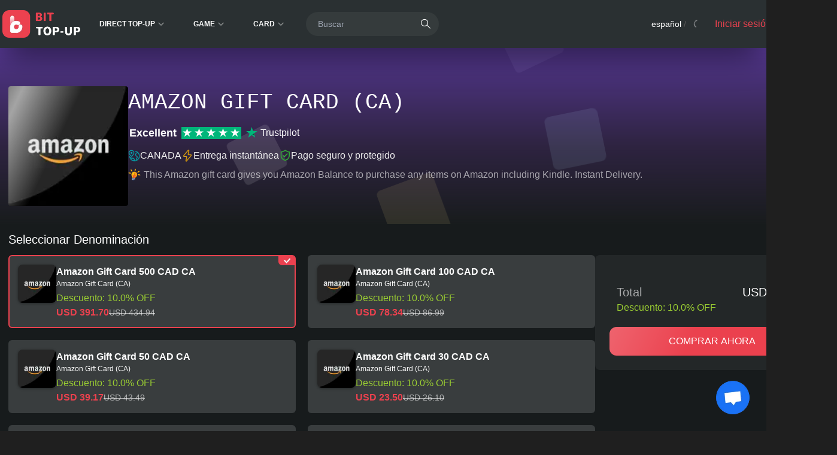

--- FILE ---
content_type: text/html;charset=utf-8
request_url: https://bittopup.com/es/goods/Amazon-Gift-Card-CA
body_size: 18854
content:
<!DOCTYPE html><html  lang="es" dir="ltr" data-capo=""><head><meta charset="utf-8">
<meta name="viewport" content="width=device-width,initial-scale=1,minimum-scale=1,user-scalable=no">
<title>Comprar Amazon Gift Card CA - usar Bitcoin, ETH, USDT, Criptomoneda</title>
<link rel="preconnect" href="https://pic.bittopup.com">
<link rel="preconnect" href="https://api.bittopup.com">
<link rel="stylesheet" href="/_nuxt/entry.CSy0Pj87.css">
<link rel="stylesheet" href="/_nuxt/_goodsId_.DInK3LC7.css">
<link rel="stylesheet" href="/_nuxt/index.D6ZB420I.css">
<link rel="stylesheet" href="/_nuxt/NewHomeFoot.C5gg6uFV.css">
<link rel="stylesheet" href="/_nuxt/SocialShareModal.5FiwRZeC.css">
<link rel="stylesheet" href="/_nuxt/PopupLeft.BBauEXlf.css">
<link rel="stylesheet" href="/_nuxt/index.BxlpS5ti.css">
<link rel="stylesheet" href="/_nuxt/index.2MinjPEu.css">
<link rel="stylesheet" href="/_nuxt/index.VyU0_i5f.css">
<link rel="stylesheet" href="/_nuxt/index.Bpg_qkgm.css">
<link rel="stylesheet" href="/_nuxt/index.KxLd_InH.css">
<link rel="stylesheet" href="/_nuxt/index.Ho6HZLGT.css">
<script src="/webappins.js" defer></script>
<link rel="dns-prefetch" href="https://pic.bittopup.com">
<link rel="dns-prefetch" href="https://api.bittopup.com">
<meta name="theme-color" content="#2a3032">
<meta name="renderer" content="webkit">
<meta name="og:site_name" content="BitTopup">
<meta name="og:type" content="website">
<meta name="format-detection" content="telephone=no">
<meta name="apple-mobile-web-app-capable" content="yes">
<meta name="apple-mobile-web-app-status-bar-style" content="default">
<meta name="apple-mobile-web-app-title" content="BitTopup">
<link rel="manifest" href="/manifest.json">
<link rel="icon" type="image/x-icon" href="/favicon.ico">
<link rel="apple-touch-icon" href="/icon_192.png">
<link rel="apple-touch-icon" sizes="192x192" href="/icon_192.png">
<link rel="apple-touch-icon" sizes="512x512" href="/icon_512.png">
<link rel="alternate" href="https://bittopup.com/goods/Amazon-Gift-Card-CA" hreflang="en" data-hid="7fcee50">
<link rel="alternate" href="https://bittopup.com/zh/goods/Amazon-Gift-Card-CA" hreflang="zh" data-hid="1a9396e">
<link rel="alternate" href="https://bittopup.com/zh-hk/goods/Amazon-Gift-Card-CA" hreflang="zh-hk" data-hid="890dc80">
<link rel="alternate" href="https://bittopup.com/ms/goods/Amazon-Gift-Card-CA" hreflang="ms" data-hid="580526b">
<link rel="alternate" href="https://bittopup.com/hi/goods/Amazon-Gift-Card-CA" hreflang="hi" data-hid="696202c">
<link rel="alternate" href="https://bittopup.com/ar/goods/Amazon-Gift-Card-CA" hreflang="ar" data-hid="ca05cf1">
<link rel="alternate" href="https://bittopup.com/ko/goods/Amazon-Gift-Card-CA" hreflang="ko" data-hid="36ab7e8">
<link rel="alternate" href="https://bittopup.com/ru/goods/Amazon-Gift-Card-CA" hreflang="ru" data-hid="6520db3">
<link rel="alternate" href="https://bittopup.com/id/goods/Amazon-Gift-Card-CA" hreflang="id" data-hid="7e3fa1b">
<link rel="alternate" href="https://bittopup.com/es/goods/Amazon-Gift-Card-CA" hreflang="es" data-hid="52a6c69">
<link rel="alternate" href="https://bittopup.com/pt/goods/Amazon-Gift-Card-CA" hreflang="pt" data-hid="480869f">
<link rel="alternate" href="https://bittopup.com/fr/goods/Amazon-Gift-Card-CA" hreflang="fr" data-hid="484de76">
<link rel="alternate" href="https://bittopup.com/ja/goods/Amazon-Gift-Card-CA" hreflang="ja" data-hid="396afb4">
<link rel="alternate" href="https://bittopup.com/th/goods/Amazon-Gift-Card-CA" hreflang="th" data-hid="7ecb5b8">
<link rel="alternate" href="https://bittopup.com/de/goods/Amazon-Gift-Card-CA" hreflang="de" data-hid="5d718b2">
<link rel="alternate" href="https://bittopup.com/nl/goods/Amazon-Gift-Card-CA" hreflang="nl" data-hid="cbabfd6">
<link rel="alternate" href="https://bittopup.com/it/goods/Amazon-Gift-Card-CA" hreflang="it" data-hid="08fce45">
<link rel="alternate" href="https://bittopup.com/ro/goods/Amazon-Gift-Card-CA" hreflang="ro" data-hid="7ebf5a3">
<link rel="alternate" href="https://bittopup.com/pl/goods/Amazon-Gift-Card-CA" hreflang="pl" data-hid="72cde5f">
<link rel="alternate" href="https://bittopup.com/cs/goods/Amazon-Gift-Card-CA" hreflang="cs" data-hid="d81a8e5">
<link rel="alternate" href="https://bittopup.com/goods/Amazon-Gift-Card-CA" hreflang="x-default" data-hid="6527e7a">
<link rel="canonical" href="https://bittopup.com/es/goods/Amazon-Gift-Card-CA">
<meta property="og:url" content="https://bittopup.com/es/goods/Amazon-Gift-Card-CA">
<meta property="og:locale" content="es">
<meta property="og:locale:alternate" content="en">
<meta property="og:locale:alternate" content="zh">
<meta property="og:locale:alternate" content="zh_hk">
<meta property="og:locale:alternate" content="ms">
<meta property="og:locale:alternate" content="hi">
<meta property="og:locale:alternate" content="ar">
<meta property="og:locale:alternate" content="ko">
<meta property="og:locale:alternate" content="ru">
<meta property="og:locale:alternate" content="id">
<meta property="og:locale:alternate" content="pt">
<meta property="og:locale:alternate" content="fr">
<meta property="og:locale:alternate" content="ja">
<meta property="og:locale:alternate" content="th">
<meta property="og:locale:alternate" content="de">
<meta property="og:locale:alternate" content="nl">
<meta property="og:locale:alternate" content="it">
<meta property="og:locale:alternate" content="ro">
<meta property="og:locale:alternate" content="pl">
<meta property="og:locale:alternate" content="cs">
<script type="application/ld+json">{"@context":"https://schema.org","@type":"Organization","name":"BitTopup","legalName":"BitTopup","url":"https://bittopup.com/","logo":"https://bittopup.com/logo.png","founders":[{"@type":"Person","name":"Vijay Adam"}],"potentialAction":{"@type":"SearchAction","target":"https://bittopup.com/common/search?keywords={search_term_string}","query-input":"required name=search_term_string"},"address":{"@type":"PostalAddress","streetAddress":"291 Brighton Road","addressLocality":"South Croydon","addressRegion":"Croydon","postalCode":"CR2 6EQ","addressCountry":"United Kingdom"},"contactPoint":{"@type":"ContactPoint","contactType":"customer support","telephone":"+46-633723580","email":"service@bittopup.com"}}</script>
<script type="application/ld+json">{"@context":"https://schema.org","@type":"Product","name":"Amazon Gift Card (CA)","description":"Amazon Gift Card (CA)","url":"https://bittopup.com/es/goods/Amazon-Gift-Card-CA","image":"https://pic.bittopup.com/apiUpload/3c9572ad65e29bcd75259e03eb1fd807.png","productID":1863,"sku":1863,"mpn":1863,"aggregateRating":{"@type":"AggregateRating","bestRating":"5","worstRating":"1","ratingCount":"265000","ratingValue":"5"},"offers":{"@type":"AggregateOffer","url":"https://bittopup.com/es/goods/Amazon-Gift-Card-CA","priceCurrency":"USD","offerCount":1,"lowPrice":3.917,"highPrice":783.398,"priceValidUntil":"2050-11-05","itemCondition":"https://schema.org/UsedCondition","availability":"https://schema.org/InStock","hasMerchantReturnPolicy":{"@type":"MerchantReturnPolicy","returnPolicyCategory":"https://schema.org/MerchantReturnFiniteReturnWindow","merchantReturnDays":30,"applicableCountry":"US","returnMethod":"https://schema.org/ReturnByMail","returnFees":"https://schema.org/FreeReturn"},"shippingDetails":{"@type":"OfferShippingDetails","shippingRate":{"@type":"MonetaryAmount","value":"0","currency":"USD"},"shippingDestination":{"@type":"DefinedRegion","addressCountry":"US"},"deliveryTime":{"@type":"ShippingDeliveryTime","handlingTime":{"@type":"QuantitativeValue","minValue":"0","maxValue":"1","unitCode":"DAY"},"transitTime":{"@type":"QuantitativeValue","minValue":"1","maxValue":"1","unitCode":"DAY"}}},"seller":{"@type":"Organization","name":"BitTopup"}},"review":[{"@type":"Review","reviewRating":{"@type":"Rating","ratingValue":"3"},"author":{"@type":"Person","name":"Donnie Brekke DDS"},"reviewBody":"¡Esta página web hace que recargar sea muy fácil y rápido!"},{"@type":"Review","reviewRating":{"@type":"Rating","ratingValue":"4"},"author":{"@type":"Person","name":"Lydia Pacocha"},"reviewBody":"Los créditos se añaden al instante, sin ningún problema."},{"@type":"Review","reviewRating":{"@type":"Rating","ratingValue":"4"},"author":{"@type":"Person","name":"Anthony Rosenbaum"},"reviewBody":"Recomiendo encarecidamente este sitio para recargas rápidas y fáciles."},{"@type":"Review","reviewRating":{"@type":"Rating","ratingValue":"3"},"author":{"@type":"Person","name":"Ronald Crooks"},"reviewBody":"Fiable y rápido, mi sitio favorito para recargas."},{"@type":"Review","reviewRating":{"@type":"Rating","ratingValue":"4"},"author":{"@type":"Person","name":"Gail Lueilwitz"},"reviewBody":"El mejor servicio de recargas que he usado, muy satisfecho."},{"@type":"Review","reviewRating":{"@type":"Rating","ratingValue":"4"},"author":{"@type":"Person","name":"Scott Langworth"},"reviewBody":"Mi sitio favorito para recargar créditos de juego, siempre fiable."},{"@type":"Review","reviewRating":{"@type":"Rating","ratingValue":"4"},"author":{"@type":"Person","name":"Dr. Stewart Stroman"},"reviewBody":"Muy contento con el servicio, sin retrasos y el proceso se completó en segundos."},{"@type":"Review","reviewRating":{"@type":"Rating","ratingValue":"3"},"author":{"@type":"Person","name":"Spencer Marquardt"},"reviewBody":"Gran atención al cliente y transacciones rápidas."}],"brand":{"@type":"Brand","name":"Amazon Gift Card (CA)"}}</script>
<meta property="og:title" content="Comprar Amazon Gift Card CA - usar Bitcoin, ETH, USDT, Criptomoneda">
<meta name="keywords" content="Comprar  Amazon Gift Card CA,Amazon Gift Card CA Oficial Comprar ,Cómo Comprar  Amazon Gift Card CA">
<meta name="description" content="Comprar Amazon Gift Card CA. ¡Recargas rápidas y seguras te esperan! Disfruta de recargas instantáneas, diversas opciones de pago y soporte 24/7 con nuestro servicio confiable.">
<meta property="og:description" content="Comprar Amazon Gift Card CA. ¡Recargas rápidas y seguras te esperan! Disfruta de recargas instantáneas, diversas opciones de pago y soporte 24/7 con nuestro servicio confiable.">
<meta property="og:image" content="https://pic.bittopup.com/apiUpload/3c9572ad65e29bcd75259e03eb1fd807.png">
<meta name="twitter:card" content="summary_large_image">
<script data-cfasync="false" nonce="b7af8af2-ed5b-4328-9869-90225169eb41">try{(function(w,d){!function(j,k,l,m){if(j.zaraz)console.error("zaraz is loaded twice");else{j[l]=j[l]||{};j[l].executed=[];j.zaraz={deferred:[],listeners:[]};j.zaraz._v="5874";j.zaraz._n="b7af8af2-ed5b-4328-9869-90225169eb41";j.zaraz.q=[];j.zaraz._f=function(n){return async function(){var o=Array.prototype.slice.call(arguments);j.zaraz.q.push({m:n,a:o})}};for(const p of["track","set","debug"])j.zaraz[p]=j.zaraz._f(p);j.zaraz.init=()=>{var q=k.getElementsByTagName(m)[0],r=k.createElement(m),s=k.getElementsByTagName("title")[0];s&&(j[l].t=k.getElementsByTagName("title")[0].text);j[l].x=Math.random();j[l].w=j.screen.width;j[l].h=j.screen.height;j[l].j=j.innerHeight;j[l].e=j.innerWidth;j[l].l=j.location.href;j[l].r=k.referrer;j[l].k=j.screen.colorDepth;j[l].n=k.characterSet;j[l].o=(new Date).getTimezoneOffset();j[l].q=[];for(;j.zaraz.q.length;){const w=j.zaraz.q.shift();j[l].q.push(w)}r.defer=!0;for(const x of[localStorage,sessionStorage])Object.keys(x||{}).filter(z=>z.startsWith("_zaraz_")).forEach(y=>{try{j[l]["z_"+y.slice(7)]=JSON.parse(x.getItem(y))}catch{j[l]["z_"+y.slice(7)]=x.getItem(y)}});r.referrerPolicy="origin";r.src="/cdn-cgi/zaraz/s.js?z="+btoa(encodeURIComponent(JSON.stringify(j[l])));q.parentNode.insertBefore(r,q)};["complete","interactive"].includes(k.readyState)?zaraz.init():j.addEventListener("DOMContentLoaded",zaraz.init)}}(w,d,"zarazData","script");window.zaraz._p=async d$=>new Promise(ea=>{if(d$){d$.e&&d$.e.forEach(eb=>{try{const ec=d.querySelector("script[nonce]"),ed=ec?.nonce||ec?.getAttribute("nonce"),ee=d.createElement("script");ed&&(ee.nonce=ed);ee.innerHTML=eb;ee.onload=()=>{d.head.removeChild(ee)};d.head.appendChild(ee)}catch(ef){console.error(`Error executing script: ${eb}\n`,ef)}});Promise.allSettled((d$.f||[]).map(eg=>fetch(eg[0],eg[1])))}ea()});zaraz._p({"e":["(function(w,d){})(window,document)"]});})(window,document)}catch(e){throw fetch("/cdn-cgi/zaraz/t"),e;};</script></head><body><!--teleport start anchor--><div name="toast" class="fixed right-4 top-4 z-[9999] space-y-3 lg:right-6 lg:top-6" data-v-7eb064b8></div><!--teleport anchor--><!--teleport start anchor--><template><!----></template><!--teleport anchor--><!--teleport start anchor--><template><!----></template><!--teleport anchor--><div id="__nuxt"><!--[--><div class="min-h-screen w-full bg-bg-color"><!--[--><header class="fixed right-0 top-0 z-[1000] w-full bg-[#2a3032] shadow-2xl lg:shadow-black/50"><div class="flex h-12 items-center justify-between bg-[#2a3032] px-3 lg:mx-auto lg:h-[80px] lg:w-100 lg:px-1"><div class="relative hidden lg:flex"><a href="/es"><img loading="lazy" alt="BitTopup Logo" width="130" height="46" src="/_nuxt/logo_2x.wMGmSqx4.webp" class="mr-5 w-[130px]"></a><div class="relative flex items-center"><!--[--><a href="/es/category/5/1" class="mr-5 flex items-center rounded-2xl p-3 py-1.5 duration-200 hover:bg-[rgba(255,255,255,.08)]"><span class="text-xs font-[600] uppercase text-[#fff] ltr:mr-2.5 rtl:ml-2.5">Direct Top-Up</span><div class="shrink-0 cursor-pointer rounded-full p-1 duration-200 hover:bg-red1"><img loading="lazy" src="/_nuxt/xia.BnQmHO1W.webp" alt="how to top-up in bittopup" class="h-3 w-3"></div></a><a href="/es/category/3/1" class="mr-5 flex items-center rounded-2xl p-3 py-1.5 duration-200 hover:bg-[rgba(255,255,255,.08)]"><span class="text-xs font-[600] uppercase text-[#fff] ltr:mr-2.5 rtl:ml-2.5">Game</span><div class="shrink-0 cursor-pointer rounded-full p-1 duration-200 hover:bg-red1"><img loading="lazy" src="/_nuxt/xia.BnQmHO1W.webp" alt="how to top-up in bittopup" class="h-3 w-3"></div></a><a href="/es/category/4/1" class="mr-5 flex items-center rounded-2xl p-3 py-1.5 duration-200 hover:bg-[rgba(255,255,255,.08)]"><span class="text-xs font-[600] uppercase text-[#fff] ltr:mr-2.5 rtl:ml-2.5">Card</span><div class="shrink-0 cursor-pointer rounded-full p-1 duration-200 hover:bg-red1"><img loading="lazy" src="/_nuxt/xia.BnQmHO1W.webp" alt="how to top-up in bittopup" class="h-3 w-3"></div></a><!--]--><!----></div></div><div class="flex shrink-0 items-center lg:hidden"><a href="/es" class="h-8 w-8 shrink-0 ltr:mr-3 rtl:ml-3"><img loading="lazy" alt="BitTopup Logo" width="30" height="30" src="/_nuxt/icon-logo_2x.CK2OTNbJ.webp"></a><img loading="lazy" src="/_nuxt/ego-menu.GxHMeABA.webp" alt="how to top-up in bittopup" class="h-6 w-6"></div><div class="flex flex-1 items-center justify-between"><div class="align-center mx-auto flex h-7 w-[95px] rounded-md bg-[#1f1e1e] px-2 py-0.5 lg:hidden"><span class="text-sm text-gray-light">Buscar</span></div><div class="mr-5 hidden items-center justify-between rounded-3xl border-[2px] border-transparent bg-[#353b3c] px-2.5 py-1 duration-200 focus-within:border-red1 focus-within:shadow-md focus-within:shadow-[rgba(255,0,0,0.4)] lg:flex"><input value="" class="w-[60%] bg-transparent py-1 pl-2 text-sm text-white" placeholder="Buscar"><i class="van-badge__wrapper van-icon van-icon-search cursor-pointer" style="color:#fff;font-size:20px;"><!--[--><!----><!----><!--]--><!----></i></div><div class="flex min-w-[150px] justify-end whitespace-nowrap px-1 py-2 lg:min-w-[300px] lg:items-center"><!--[--><div class="anime-progress h-6 w-full rounded bg-[rgba(0,0,0,.5)]"></div><!--]--></div></div></div></header><!--[--><!----><!----><!--]--><div class="lg:hidden" data-v-ed63b042><!--[--><!----><!----><!--]--></div><div class="login-dialog hidden lg:block" style="--dialog-right:100px;--dialog-top:60px;" data-v-d8019604><!--[--><!----><!----><!--]--></div><!--]--><main class="mt-small lg:mt-big"><!--[--><section class="relative box-border w-full overflow-hidden"><div class="goods-bg-gradient absolute inset-0"><div class="floating-elements"><div class="floating-cube cube-1"></div><div class="floating-cube cube-2"></div><div class="floating-cube cube-3"></div><div class="floating-cube cube-4"></div><div class="floating-cube cube-5"></div><div class="floating-cube cube-6"></div><div class="floating-cube cube-7"></div><div class="floating-cube cube-8"></div></div></div><div class="z-1 full relative mt-3.5 flex px-3.5 lg:mx-auto lg:mt-16 lg:min-h-[230px] lg:w-100"><div class="w-16 shrink-0 lg:w-[200px] ltr:mr-4 lg:ltr:mr-6 rtl:ml-4 lg:rtl:ml-6"><div class="product-image-container relative overflow-hidden rounded"><img class="object-cover product-poster card-hover h-16 w-16 shrink-0 cursor-pointer rounded bg-[rgba(255,255,255,0.2)] object-cover lg:h-[200px] lg:w-[200px]" width="100" height="100" src="https://pic.bittopup.com/apiUpload/3c9572ad65e29bcd75259e03eb1fd807.png?imageView2/0/w/200/h/200/format/webp/ignore-error/1" title="cómo recargar Amazon Gift Card (CA)" alt="cómo recargar Amazon Gift Card (CA)"></div></div><section><h1 class="break-all font-mono text-xl uppercase leading-7 text-white lg:mt-2 lg:text-4xl lg:leading-10">Amazon Gift Card (CA)</h1><div class="flex items-center pl-[1px] lg:mt-4 lg:pl-0.5"><span class="mr-2 text-xs font-semibold text-white lg:text-lg">Excellent</span><div class="mr-2 flex items-center gap-[1px]"><!--[--><div class="flex h-3 w-3 items-center justify-center bg-[#00b67a] lg:h-5 lg:w-5"><svg class="h-2.5 w-2.5 lg:h-4 lg:w-4" viewBox="0 0 32 32" xmlns="http://www.w3.org/2000/svg"><path fill="white" d="M30.141707 11.07005H18.63164L15.076408.177071l-3.566342 10.892977L0 11.059002l9.321376 6.739063-3.566343 10.88193 9.321375-6.728016 9.310266 6.728016-3.555233-10.88193 9.310266-6.728016z"></path><path fill="rgba(0,0,0,0.2)" d="M21.631369 20.26169l-.799928-2.463625-5.755033 4.153914z"></path></svg></div><div class="flex h-3 w-3 items-center justify-center bg-[#00b67a] lg:h-5 lg:w-5"><svg class="h-2.5 w-2.5 lg:h-4 lg:w-4" viewBox="0 0 32 32" xmlns="http://www.w3.org/2000/svg"><path fill="white" d="M30.141707 11.07005H18.63164L15.076408.177071l-3.566342 10.892977L0 11.059002l9.321376 6.739063-3.566343 10.88193 9.321375-6.728016 9.310266 6.728016-3.555233-10.88193 9.310266-6.728016z"></path><path fill="rgba(0,0,0,0.2)" d="M21.631369 20.26169l-.799928-2.463625-5.755033 4.153914z"></path></svg></div><div class="flex h-3 w-3 items-center justify-center bg-[#00b67a] lg:h-5 lg:w-5"><svg class="h-2.5 w-2.5 lg:h-4 lg:w-4" viewBox="0 0 32 32" xmlns="http://www.w3.org/2000/svg"><path fill="white" d="M30.141707 11.07005H18.63164L15.076408.177071l-3.566342 10.892977L0 11.059002l9.321376 6.739063-3.566343 10.88193 9.321375-6.728016 9.310266 6.728016-3.555233-10.88193 9.310266-6.728016z"></path><path fill="rgba(0,0,0,0.2)" d="M21.631369 20.26169l-.799928-2.463625-5.755033 4.153914z"></path></svg></div><div class="flex h-3 w-3 items-center justify-center bg-[#00b67a] lg:h-5 lg:w-5"><svg class="h-2.5 w-2.5 lg:h-4 lg:w-4" viewBox="0 0 32 32" xmlns="http://www.w3.org/2000/svg"><path fill="white" d="M30.141707 11.07005H18.63164L15.076408.177071l-3.566342 10.892977L0 11.059002l9.321376 6.739063-3.566343 10.88193 9.321375-6.728016 9.310266 6.728016-3.555233-10.88193 9.310266-6.728016z"></path><path fill="rgba(0,0,0,0.2)" d="M21.631369 20.26169l-.799928-2.463625-5.755033 4.153914z"></path></svg></div><div class="flex h-3 w-3 items-center justify-center bg-[#00b67a] lg:h-5 lg:w-5"><svg class="h-2.5 w-2.5 lg:h-4 lg:w-4" viewBox="0 0 32 32" xmlns="http://www.w3.org/2000/svg"><path fill="white" d="M30.141707 11.07005H18.63164L15.076408.177071l-3.566342 10.892977L0 11.059002l9.321376 6.739063-3.566343 10.88193 9.321375-6.728016 9.310266 6.728016-3.555233-10.88193 9.310266-6.728016z"></path><path fill="rgba(0,0,0,0.2)" d="M21.631369 20.26169l-.799928-2.463625-5.755033 4.153914z"></path></svg></div><!--]--></div><div class="flex items-center text-xs lg:text-base"><svg class="mr-1 h-3 w-3 lg:h-5 lg:w-5 rtl:ml-1" viewBox="0 0 32 32" xmlns="http://www.w3.org/2000/svg"><path fill="#00b67a" d="M30.141707 11.07005H18.63164L15.076408.177071l-3.566342 10.892977L0 11.059002l9.321376 6.739063-3.566343 10.88193 9.321375-6.728016 9.310266 6.728016-3.555233-10.88193 9.310266-6.728016z"></path><path fill="#005128" d="M21.631369 20.26169l-.799928-2.463625-5.755033 4.153914z"></path></svg><span class="text-white">Trustpilot</span></div></div><div class="mb-0.5 mt-1 flex flex-wrap items-center lg:my-2 lg:mt-3"><div class="flex items-center ltr:mr-4 rtl:ml-4"><img loading="lazy" src="/_nuxt/item_icon_region.XfsqVVmW.webp" alt="CANADA" class="h-3.5 w-3.5 lg:h-5 lg:w-5 ltr:mr-1 rtl:ml-1"><span class="text-xs text-white1 lg:text-base">CANADA</span></div><div class="flex items-center ltr:mr-4 rtl:ml-4"><img loading="lazy" src="/_nuxt/item_icon_fast.B9YiEqYX.webp" alt="Instant Delivery" class="h-3.5 w-3.5 lg:h-5 lg:w-5 ltr:mr-1 rtl:ml-1"><span class="text-xs text-white1 lg:text-base">Entrega instantánea</span></div><div class="flex items-center"><img loading="lazy" src="/_nuxt/item_icon_safe.Dy1U1i5U.webp" alt="Instant Delivery" class="h-3.5 w-3.5 lg:h-5 lg:w-5 ltr:mr-1 rtl:ml-1"><span class="text-xs text-white1 lg:text-base">Pago seguro y protegido</span></div></div><p class="flex items-center"><img loading="lazy" src="/_nuxt/light.Cb7-W2LX.svg" alt="icon" class="-ml-0.5 mr-1 hidden w-6 lg:block"><span class="text-xs leading-5 text-[rgba(255,255,255,0.6)] lg:text-base">
 This Amazon gift card gives you Amazon Balance to purchase any items on Amazon including Kindle. Instant Delivery.
</span></p></section></div></section><!--]--><div class="box-border w-full px-3.5 lg:mx-auto lg:w-100"><p class="hidden text-xl text-white lg:my-3 lg:block">Seleccionar Denominación</p><div class="items-start justify-between lg:flex"><section class="relative bg-[#232728] text-white lg:bg-[unset] hidden flex-1 lg:block lg:shrink-0 lg:ltr:mr-5 lg:rtl:ml-5"><div class="flex items-center justify-between p-5 lg:hidden"><p class="text-base">Seleccionar Denominación</p><img loading="lazy" src="/_nuxt/close.C6e8eJhz.webp" alt="how to top-up in bittopup" class="h-6 w-6"></div><!----><div class="max-h-[400px] overflow-y-auto rounded-xl border-y-[.5px] border-[#3b4245] border-[solid] bg-[#232728] p-5 pb-[80px] lg:max-h-[unset] lg:rounded-none lg:border-[0] lg:bg-[unset] lg:p-0"><div class="grid grid-cols-1 gap-y-4 lg:grid-cols-2 lg:gap-5"><!--[--><div class="sku-active lg:pb-[14px relative flex cursor-pointer items-start rounded-md border-[2px] border-[transparent] bg-[#393d3e] py-3 pl-2.5 pr-8 lg:px-3.5 lg:pt-3.5"><img loading="lazy" src="/_nuxt/item_icon_Selected.D327LLrv.webp" alt="how to top-up in bittopup" class="absolute right-[-1px] top-[-1px] h-4 w-7"><img loading="lazy" class="object-cover product-poster--small h-16 w-16 shrink-0 rounded-lg object-cover ltr:mr-2.5 rtl:ml-2.5" width="60" height="60" src="https://pic.bittopup.com/apiUpload/3c9572ad65e29bcd75259e03eb1fd807.png?imageView2/0/w/120/h/120/format/webp/ignore-error/1" title="cómo recargar Amazon Gift Card 500 CAD CA" alt="cómo recargar Amazon Gift Card 500 CAD CA"><div><h3 class="break-all text-sm font-bold leading-5 lg:text-base">Amazon Gift Card 500 CAD CA</h3><p class="mb-1 line-clamp-1 text-xs">Amazon Gift Card (CA)</p><span class="text-sm text-[#9acd32] lg:text-base">Descuento: 10.0% OFF</span><div class="flex items-center"><strong class="text-sm text-red1 lg:text-base ltr:mr-2.5 lg:ltr:mr-5 rtl:ml-2.5 lg:rtl:ml-5">USD 391.70</strong><span class="text-sm text-[rgba(255,255,255,0.6)] line-through">USD 434.94</span></div></div></div><div class="lg:pb-[14px relative flex cursor-pointer items-start rounded-md border-[2px] border-[transparent] bg-[#393d3e] py-3 pl-2.5 pr-8 lg:px-3.5 lg:pt-3.5"><!----><img loading="lazy" class="object-cover product-poster--small h-16 w-16 shrink-0 rounded-lg object-cover ltr:mr-2.5 rtl:ml-2.5" width="60" height="60" src="https://pic.bittopup.com/apiUpload/3c9572ad65e29bcd75259e03eb1fd807.png?imageView2/0/w/120/h/120/format/webp/ignore-error/1" title="cómo recargar Amazon Gift Card 100 CAD CA" alt="cómo recargar Amazon Gift Card 100 CAD CA"><div><h3 class="break-all text-sm font-bold leading-5 lg:text-base">Amazon Gift Card 100 CAD CA</h3><p class="mb-1 line-clamp-1 text-xs">Amazon Gift Card (CA)</p><span class="text-sm text-[#9acd32] lg:text-base">Descuento: 10.0% OFF</span><div class="flex items-center"><strong class="text-sm text-red1 lg:text-base ltr:mr-2.5 lg:ltr:mr-5 rtl:ml-2.5 lg:rtl:ml-5">USD 78.34</strong><span class="text-sm text-[rgba(255,255,255,0.6)] line-through">USD 86.99</span></div></div></div><div class="lg:pb-[14px relative flex cursor-pointer items-start rounded-md border-[2px] border-[transparent] bg-[#393d3e] py-3 pl-2.5 pr-8 lg:px-3.5 lg:pt-3.5"><!----><img loading="lazy" class="object-cover product-poster--small h-16 w-16 shrink-0 rounded-lg object-cover ltr:mr-2.5 rtl:ml-2.5" width="60" height="60" src="https://pic.bittopup.com/apiUpload/3c9572ad65e29bcd75259e03eb1fd807.png?imageView2/0/w/120/h/120/format/webp/ignore-error/1" title="cómo recargar Amazon Gift Card 50 CAD CA" alt="cómo recargar Amazon Gift Card 50 CAD CA"><div><h3 class="break-all text-sm font-bold leading-5 lg:text-base">Amazon Gift Card 50 CAD CA</h3><p class="mb-1 line-clamp-1 text-xs">Amazon Gift Card (CA)</p><span class="text-sm text-[#9acd32] lg:text-base">Descuento: 10.0% OFF</span><div class="flex items-center"><strong class="text-sm text-red1 lg:text-base ltr:mr-2.5 lg:ltr:mr-5 rtl:ml-2.5 lg:rtl:ml-5">USD 39.17</strong><span class="text-sm text-[rgba(255,255,255,0.6)] line-through">USD 43.49</span></div></div></div><div class="lg:pb-[14px relative flex cursor-pointer items-start rounded-md border-[2px] border-[transparent] bg-[#393d3e] py-3 pl-2.5 pr-8 lg:px-3.5 lg:pt-3.5"><!----><img loading="lazy" class="object-cover product-poster--small h-16 w-16 shrink-0 rounded-lg object-cover ltr:mr-2.5 rtl:ml-2.5" width="60" height="60" src="https://pic.bittopup.com/apiUpload/3c9572ad65e29bcd75259e03eb1fd807.png?imageView2/0/w/120/h/120/format/webp/ignore-error/1" title="cómo recargar Amazon Gift Card 30 CAD CA" alt="cómo recargar Amazon Gift Card 30 CAD CA"><div><h3 class="break-all text-sm font-bold leading-5 lg:text-base">Amazon Gift Card 30 CAD CA</h3><p class="mb-1 line-clamp-1 text-xs">Amazon Gift Card (CA)</p><span class="text-sm text-[#9acd32] lg:text-base">Descuento: 10.0% OFF</span><div class="flex items-center"><strong class="text-sm text-red1 lg:text-base ltr:mr-2.5 lg:ltr:mr-5 rtl:ml-2.5 lg:rtl:ml-5">USD 23.50</strong><span class="text-sm text-[rgba(255,255,255,0.6)] line-through">USD 26.10</span></div></div></div><div class="lg:pb-[14px relative flex cursor-pointer items-start rounded-md border-[2px] border-[transparent] bg-[#393d3e] py-3 pl-2.5 pr-8 lg:px-3.5 lg:pt-3.5"><!----><img loading="lazy" class="object-cover product-poster--small h-16 w-16 shrink-0 rounded-lg object-cover ltr:mr-2.5 rtl:ml-2.5" width="60" height="60" src="https://pic.bittopup.com/apiUpload/3c9572ad65e29bcd75259e03eb1fd807.png?imageView2/0/w/120/h/120/format/webp/ignore-error/1" title="cómo recargar Amazon Gift Card 1000 CAD CA" alt="cómo recargar Amazon Gift Card 1000 CAD CA"><div><h3 class="break-all text-sm font-bold leading-5 lg:text-base">Amazon Gift Card 1000 CAD CA</h3><p class="mb-1 line-clamp-1 text-xs">Amazon Gift Card (CA)</p><span class="text-sm text-[#9acd32] lg:text-base">Descuento: 10.0% OFF</span><div class="flex items-center"><strong class="text-sm text-red1 lg:text-base ltr:mr-2.5 lg:ltr:mr-5 rtl:ml-2.5 lg:rtl:ml-5">USD 783.40</strong><span class="text-sm text-[rgba(255,255,255,0.6)] line-through">USD 869.88</span></div></div></div><div class="lg:pb-[14px relative flex cursor-pointer items-start rounded-md border-[2px] border-[transparent] bg-[#393d3e] py-3 pl-2.5 pr-8 lg:px-3.5 lg:pt-3.5"><!----><img loading="lazy" class="object-cover product-poster--small h-16 w-16 shrink-0 rounded-lg object-cover ltr:mr-2.5 rtl:ml-2.5" width="60" height="60" src="https://pic.bittopup.com/apiUpload/3c9572ad65e29bcd75259e03eb1fd807.png?imageView2/0/w/120/h/120/format/webp/ignore-error/1" title="cómo recargar Amazon Gift Card 20 CAD CA" alt="cómo recargar Amazon Gift Card 20 CAD CA"><div><h3 class="break-all text-sm font-bold leading-5 lg:text-base">Amazon Gift Card 20 CAD CA</h3><p class="mb-1 line-clamp-1 text-xs">Amazon Gift Card (CA)</p><span class="text-sm text-[#9acd32] lg:text-base">Descuento: 10.0% OFF</span><div class="flex items-center"><strong class="text-sm text-red1 lg:text-base ltr:mr-2.5 lg:ltr:mr-5 rtl:ml-2.5 lg:rtl:ml-5">USD 15.67</strong><span class="text-sm text-[rgba(255,255,255,0.6)] line-through">USD 17.40</span></div></div></div><div class="lg:pb-[14px relative flex cursor-pointer items-start rounded-md border-[2px] border-[transparent] bg-[#393d3e] py-3 pl-2.5 pr-8 lg:px-3.5 lg:pt-3.5"><!----><img loading="lazy" class="object-cover product-poster--small h-16 w-16 shrink-0 rounded-lg object-cover ltr:mr-2.5 rtl:ml-2.5" width="60" height="60" src="https://pic.bittopup.com/apiUpload/3c9572ad65e29bcd75259e03eb1fd807.png?imageView2/0/w/120/h/120/format/webp/ignore-error/1" title="cómo recargar Amazon Gift Card 10 CAD CA" alt="cómo recargar Amazon Gift Card 10 CAD CA"><div><h3 class="break-all text-sm font-bold leading-5 lg:text-base">Amazon Gift Card 10 CAD CA</h3><p class="mb-1 line-clamp-1 text-xs">Amazon Gift Card (CA)</p><span class="text-sm text-[#9acd32] lg:text-base">Descuento: 10.0% OFF</span><div class="flex items-center"><strong class="text-sm text-red1 lg:text-base ltr:mr-2.5 lg:ltr:mr-5 rtl:ml-2.5 lg:rtl:ml-5">USD 7.83</strong><span class="text-sm text-[rgba(255,255,255,0.6)] line-through">USD 8.70</span></div></div></div><div class="lg:pb-[14px relative flex cursor-pointer items-start rounded-md border-[2px] border-[transparent] bg-[#393d3e] py-3 pl-2.5 pr-8 lg:px-3.5 lg:pt-3.5"><!----><img loading="lazy" class="object-cover product-poster--small h-16 w-16 shrink-0 rounded-lg object-cover ltr:mr-2.5 rtl:ml-2.5" width="60" height="60" src="https://pic.bittopup.com/apiUpload/3c9572ad65e29bcd75259e03eb1fd807.png?imageView2/0/w/120/h/120/format/webp/ignore-error/1" title="cómo recargar Amazon Gift Card 5 CAD CA" alt="cómo recargar Amazon Gift Card 5 CAD CA"><div><h3 class="break-all text-sm font-bold leading-5 lg:text-base">Amazon Gift Card 5 CAD CA</h3><p class="mb-1 line-clamp-1 text-xs">Amazon Gift Card (CA)</p><span class="text-sm text-[#9acd32] lg:text-base">Descuento: 10.0% OFF</span><div class="flex items-center"><strong class="text-sm text-red1 lg:text-base ltr:mr-2.5 lg:ltr:mr-5 rtl:ml-2.5 lg:rtl:ml-5">USD 3.92</strong><span class="text-sm text-[rgba(255,255,255,0.6)] line-through">USD 4.35</span></div></div></div><!--]--></div></div><button class="absolute bottom-0 mx-auto flex h-16 w-full items-center justify-center bg-black p-2.5 lg:hidden"><span class="flex h-full w-full items-center justify-center rounded-sm bg-red1 text-sm font-[500]">CONFIRMAR</span></button></section><div><section class="mx-auto w-full rounded-lg bg-[#232728] p-3.5 lg:p-6 mt-4 lg:mt-[unset] lg:w-[390px]"><div class="flex items-start justify-between text-white"><!----><!--[--><!--]--></div><!--[--><!--[--><div id="newDetailNum" class="text-white"><!----><div class="mb-2 flex items-center lg:hidden" style="margin-bottom:0.5rem;"><strong class="mr-2 text-base">Seleccionar Denominación</strong><!----></div><!----><div class="relative mb-2 flex rounded-md bg-[#393d3e] px-2.5 py-2 lg:hidden"><img loading="lazy" class="object-cover product-poster--small h-12 w-12 shrink-0 rounded-lg object-cover ltr:mr-3 rtl:ml-3" width="50" height="50" src="https://pic.bittopup.com/apiUpload/3c9572ad65e29bcd75259e03eb1fd807.png?imageView2/0/w/100/h/100/format/webp/ignore-error/1" title="cómo recargar Amazon Gift Card (CA) Amazon Gift Card 500 CAD CA" alt="cómo recargar Amazon Gift Card (CA) Amazon Gift Card 500 CAD CA"><div><h3 class="text-sm font-bold">Amazon Gift Card 500 CAD CA</h3><p class="mb-1 line-clamp-1 text-xs text-white2">Amazon Gift Card (CA)</p><div class="flex items-center text-sm"><p class="font-bold text-red1 ltr:mr-2 rtl:ml-2">USD 391.70</p><p class="text-[rgba(255,255,255,0.5)] line-through">USD 434.94</p></div></div><div class="absolute top-1/2 -translate-y-1/2 ltr:right-4 rtl:left-4 rtl:rotate-180"><i class="van-badge__wrapper van-icon van-icon-arrow" style="color:#ccc;"><!--[--><!----><!----><!--]--><!----></i></div></div><!----><div class="box-border flex items-end justify-between text-white lg:block lg:items-center"><div class="lg:mb-5 lg:mt-6 lg:px-3"><div class="items-center justify-between lg:flex"><p class="text-sm text-[rgba(255,255,255,0.6)] lg:text-xl">Total</p><p class="break-all text-xl">USD 391.70</p></div><p class="text-sm text-[#9acd32] lg:text-base">Descuento: 10.0% OFF</p></div><button name="button" class="submit-order-btn flex min-h-12 min-w-[131px] shrink-0 flex-col items-center justify-center rounded-lg bg-red1 px-2 py-0.5 text-white disabled:bg-gray-400 lg:mx-auto lg:w-full lg:rounded-xl"><span class="text-center text-base uppercase">Comprar ahora</span><!----></button></div></div><!--[--><div class="lg:hidden" data-v-3a38fac2><!--[--><!----><!----><!--]--></div><!--[--><!----><!----><!--]--><!--]--><!--]--><!--]--></section></div></div><!--[--><div class="flex-wrap items-start justify-between lg:flex"><section class="mx-auto w-full rounded-lg bg-[#232728] p-3.5 lg:p-6 ml-0 mr-0 mt-4 lg:w-[960px]"><div class="flex items-start justify-between text-white"><div class="mb-2.5 lg:mb-5"><h2 class="mb-2 text-base font-bold uppercase lg:text-xl">Amazon Gift Card (CA) Guía de Recarga</h2><div class="h-1 w-6 rounded-sm bg-[#EB414E] lg:h-1.5 lg:w-12"></div></div><!--[--><!--]--></div><!--[--><article class="tiptap-prose prose prose-sm prose-stone prose-invert max-w-[initial] px-2 lg:prose-base prose-ol:pl-3 prose-ul:pl-3 prose-li:pl-1 prose-img:my-0 lg:px-0 lg:prose-ol:pl-5 lg:prose-ul:pl-5 lg:prose-li:pl-2">Give the perfect gift with Amazon Gift Card Canada! Whether it's for a birthday, holiday, or special occasion, Amazon.com Gift Cards are a great way to let your loved ones choose exactly what they want. With millions of items available storewide, the recipients can shop for their favorite products. Plus, the stored value on Amazon.com Gift Cards never expires, giving them the flexibility to make a purchase right away or wait for a special deal.

It's important to note that Amazon Gift Card Canada can only be used on www.amazon.ca. Customers must adhere to Amazon's terms and conditions when making purchases to avoid any account issues. It's crucial to protect your Amazon account and avoid using gift cards on new accounts without credit/debit cards added, as this could lead to account lockout until identity verification is completed.

To redeem an Amazon Gift Card, simply log in to your Amazon Account, click on "Apply a Gift Card to Your Account", enter your claim code, and click "Apply to Your Account". It's that easy to start enjoying your Amazon Gift Card balance!</article><!--]--></section><div class="lg:w-[390px]"><section class="mx-auto w-full rounded-lg bg-[#232728] p-3.5 lg:p-6 mt-4"><div class="flex items-start justify-between text-white"><div class="mb-2.5 lg:mb-5"><h2 class="mb-2 text-base font-bold uppercase lg:text-xl">Amazon Gift Card (CA) Productos Relacionados</h2><div class="h-1 w-6 rounded-sm bg-[#EB414E] lg:h-1.5 lg:w-12"></div></div><!--[--><!--]--></div><!--[--><div class="text-xs text-white"><div class="hide-scrollbar grid grid-cols-1 gap-y-3 pb-3 lg:max-h-[1200px] lg:overflow-y-auto"><!--[--><a href="/es/goods/Amazon-Gift-Card-IN" class="flex items-center"><img loading="lazy" class="object-cover h-16 w-16 shrink-0 rounded-md ltr:mr-3 rtl:ml-3" width="65" height="65" src="https://pic.bittopup.com/apiUpload/3c9572ad65e29bcd75259e03eb1fd807.png?imageView2/0/w/130/h/130/format/webp/ignore-error/1" title="How to recharge game and live streaming products" alt="How to recharge game and live streaming products"><div><h3 class="mb-1 line-clamp-2 text-base leading-5">Amazon Gift Card (SG)</h3><span class="text-xs text-[rgba(255,255,255,0.6)] lg:text-base">Amazon Gift Card 500 SGD</span></div></a><a href="/es/goods/Amazon-Gift-Card-US" class="flex items-center"><img loading="lazy" class="object-cover h-16 w-16 shrink-0 rounded-md ltr:mr-3 rtl:ml-3" width="65" height="65" src="https://pic.bittopup.com/apiUpload/3c9572ad65e29bcd75259e03eb1fd807.png?imageView2/0/w/130/h/130/format/webp/ignore-error/1" title="How to recharge game and live streaming products" alt="How to recharge game and live streaming products"><div><h3 class="mb-1 line-clamp-2 text-base leading-5">Amazon Gift Card (US)</h3><span class="text-xs text-[rgba(255,255,255,0.6)] lg:text-base">Amazon Gift Card 2 USD US</span></div></a><a href="/es/goods/Amazon-Gift-Card-JP" class="flex items-center"><img loading="lazy" class="object-cover h-16 w-16 shrink-0 rounded-md ltr:mr-3 rtl:ml-3" width="65" height="65" src="https://pic.bittopup.com/apiUpload/3c9572ad65e29bcd75259e03eb1fd807.png?imageView2/0/w/130/h/130/format/webp/ignore-error/1" title="How to recharge game and live streaming products" alt="How to recharge game and live streaming products"><div><h3 class="mb-1 line-clamp-2 text-base leading-5">Amazon Gift Card (JP)</h3><span class="text-xs text-[rgba(255,255,255,0.6)] lg:text-base">Amazon Gift Card 300 Yen JP</span></div></a><a href="/es/goods/Amazon-Gift-Card-DE" class="flex items-center"><img loading="lazy" class="object-cover h-16 w-16 shrink-0 rounded-md ltr:mr-3 rtl:ml-3" width="65" height="65" src="https://pic.bittopup.com/apiUpload/3c9572ad65e29bcd75259e03eb1fd807.png?imageView2/0/w/130/h/130/format/webp/ignore-error/1" title="How to recharge game and live streaming products" alt="How to recharge game and live streaming products"><div><h3 class="mb-1 line-clamp-2 text-base leading-5">Amazon Gift Card (DE)</h3><span class="text-xs text-[rgba(255,255,255,0.6)] lg:text-base">Amazon Gift Card 5 EURO DE</span></div></a><a href="/es/goods/Amazon-Gift-Card-UK" class="flex items-center"><img loading="lazy" class="object-cover h-16 w-16 shrink-0 rounded-md ltr:mr-3 rtl:ml-3" width="65" height="65" src="https://pic.bittopup.com/apiUpload/3c9572ad65e29bcd75259e03eb1fd807.png?imageView2/0/w/130/h/130/format/webp/ignore-error/1" title="How to recharge game and live streaming products" alt="How to recharge game and live streaming products"><div><h3 class="mb-1 line-clamp-2 text-base leading-5">Amazon Gift Card (UK)</h3><span class="text-xs text-[rgba(255,255,255,0.6)] lg:text-base">Amazon Gift Card 2 GBP UK</span></div></a><a href="/es/goods/Amazon-Gift-Card-IT" class="flex items-center"><img loading="lazy" class="object-cover h-16 w-16 shrink-0 rounded-md ltr:mr-3 rtl:ml-3" width="65" height="65" src="https://pic.bittopup.com/apiUpload/3c9572ad65e29bcd75259e03eb1fd807.png?imageView2/0/w/130/h/130/format/webp/ignore-error/1" title="How to recharge game and live streaming products" alt="How to recharge game and live streaming products"><div><h3 class="mb-1 line-clamp-2 text-base leading-5">Amazon Gift Card (IT)</h3><span class="text-xs text-[rgba(255,255,255,0.6)] lg:text-base">Amazon Gift Card 5 EUR IT</span></div></a><a href="/es/goods/Amazon-Gift-Card-ES" class="flex items-center"><img loading="lazy" class="object-cover h-16 w-16 shrink-0 rounded-md ltr:mr-3 rtl:ml-3" width="65" height="65" src="https://pic.bittopup.com/apiUpload/3c9572ad65e29bcd75259e03eb1fd807.png?imageView2/0/w/130/h/130/format/webp/ignore-error/1" title="How to recharge game and live streaming products" alt="How to recharge game and live streaming products"><div><h3 class="mb-1 line-clamp-2 text-base leading-5">Amazon Gift Card (ES)</h3><span class="text-xs text-[rgba(255,255,255,0.6)] lg:text-base">Amazon Gift Card 5 EUR ES</span></div></a><a href="/es/goods/Amazon-Gift-Card-MX" class="flex items-center"><img loading="lazy" class="object-cover h-16 w-16 shrink-0 rounded-md ltr:mr-3 rtl:ml-3" width="65" height="65" src="https://pic.bittopup.com/apiUpload/3c9572ad65e29bcd75259e03eb1fd807.png?imageView2/0/w/130/h/130/format/webp/ignore-error/1" title="How to recharge game and live streaming products" alt="How to recharge game and live streaming products"><div><h3 class="mb-1 line-clamp-2 text-base leading-5">Amazon Gift Card (MX)</h3><span class="text-xs text-[rgba(255,255,255,0.6)] lg:text-base">Amazon Gift Card 50 MXN MX</span></div></a><a href="/es/goods/Amazon-Gift-Card-TR" class="flex items-center"><img loading="lazy" class="object-cover h-16 w-16 shrink-0 rounded-md ltr:mr-3 rtl:ml-3" width="65" height="65" src="https://pic.bittopup.com/apiUpload/3c9572ad65e29bcd75259e03eb1fd807.png?imageView2/0/w/130/h/130/format/webp/ignore-error/1" title="How to recharge game and live streaming products" alt="How to recharge game and live streaming products"><div><h3 class="mb-1 line-clamp-2 text-base leading-5">Amazon Gift Card (TR)</h3><span class="text-xs text-[rgba(255,255,255,0.6)] lg:text-base">Amazon Gift Card 30 TRY</span></div></a><a href="/es/goods/Amazon-Gift-Card-FR" class="flex items-center"><img loading="lazy" class="object-cover h-16 w-16 shrink-0 rounded-md ltr:mr-3 rtl:ml-3" width="65" height="65" src="https://pic.bittopup.com/apiUpload/3c9572ad65e29bcd75259e03eb1fd807.png?imageView2/0/w/130/h/130/format/webp/ignore-error/1" title="How to recharge game and live streaming products" alt="How to recharge game and live streaming products"><div><h3 class="mb-1 line-clamp-2 text-base leading-5">Amazon Gift Card (FR)</h3><span class="text-xs text-[rgba(255,255,255,0.6)] lg:text-base">Amazon Gift Card 5 EURO FR</span></div></a><a href="/es/goods/Amazon-Gift-Card-AU" class="flex items-center"><img loading="lazy" class="object-cover h-16 w-16 shrink-0 rounded-md ltr:mr-3 rtl:ml-3" width="65" height="65" src="https://pic.bittopup.com/apiUpload/3c9572ad65e29bcd75259e03eb1fd807.png?imageView2/0/w/130/h/130/format/webp/ignore-error/1" title="How to recharge game and live streaming products" alt="How to recharge game and live streaming products"><div><h3 class="mb-1 line-clamp-2 text-base leading-5">Amazon Gift Card (AU)</h3><span class="text-xs text-[rgba(255,255,255,0.6)] lg:text-base">Amazon Gift Card 10 AUD AU</span></div></a><a href="/es/goods/Amazon-Gift-Card-UAE" class="flex items-center"><img loading="lazy" class="object-cover h-16 w-16 shrink-0 rounded-md ltr:mr-3 rtl:ml-3" width="65" height="65" src="https://pic.bittopup.com/apiUpload/3c9572ad65e29bcd75259e03eb1fd807.png?imageView2/0/w/130/h/130/format/webp/ignore-error/1" title="How to recharge game and live streaming products" alt="How to recharge game and live streaming products"><div><h3 class="mb-1 line-clamp-2 text-base leading-5">Amazon Gift Card (UAE)</h3><span class="text-xs text-[rgba(255,255,255,0.6)] lg:text-base">Amazon Gift Card 50 AED UAE</span></div></a><a href="/es/goods/Amazon-Gift-Card-SA" class="flex items-center"><img loading="lazy" class="object-cover h-16 w-16 shrink-0 rounded-md ltr:mr-3 rtl:ml-3" width="65" height="65" src="https://pic.bittopup.com/apiUpload/3c9572ad65e29bcd75259e03eb1fd807.png?imageView2/0/w/130/h/130/format/webp/ignore-error/1" title="How to recharge game and live streaming products" alt="How to recharge game and live streaming products"><div><h3 class="mb-1 line-clamp-2 text-base leading-5">Amazon Gift Card (SA)</h3><span class="text-xs text-[rgba(255,255,255,0.6)] lg:text-base">Amazon Gift Card 50 SAR SA</span></div></a><a href="/es/goods/Amazon-Gift-Card-NL" class="flex items-center"><img loading="lazy" class="object-cover h-16 w-16 shrink-0 rounded-md ltr:mr-3 rtl:ml-3" width="65" height="65" src="https://pic.bittopup.com/apiUpload/3c9572ad65e29bcd75259e03eb1fd807.png?imageView2/0/w/130/h/130/format/webp/ignore-error/1" title="How to recharge game and live streaming products" alt="How to recharge game and live streaming products"><div><h3 class="mb-1 line-clamp-2 text-base leading-5">Amazon Gift Card (NL)</h3><span class="text-xs text-[rgba(255,255,255,0.6)] lg:text-base">Amazon Gift Card 5 EUR NL</span></div></a><a href="/es/goods/Amazon-Gift-Card-PL" class="flex items-center"><img loading="lazy" class="object-cover h-16 w-16 shrink-0 rounded-md ltr:mr-3 rtl:ml-3" width="65" height="65" src="https://pic.bittopup.com/apiUpload/3c9572ad65e29bcd75259e03eb1fd807.png?imageView2/0/w/130/h/130/format/webp/ignore-error/1" title="How to recharge game and live streaming products" alt="How to recharge game and live streaming products"><div><h3 class="mb-1 line-clamp-2 text-base leading-5">Amazon Gift Card (PL)</h3><span class="text-xs text-[rgba(255,255,255,0.6)] lg:text-base">Amazon Gift Card 25 PLN PL</span></div></a><a href="/es/goods/Amazon-Gift-Card-SE" class="flex items-center"><img loading="lazy" class="object-cover h-16 w-16 shrink-0 rounded-md ltr:mr-3 rtl:ml-3" width="65" height="65" src="https://pic.bittopup.com/apiUpload/3c9572ad65e29bcd75259e03eb1fd807.png?imageView2/0/w/130/h/130/format/webp/ignore-error/1" title="How to recharge game and live streaming products" alt="How to recharge game and live streaming products"><div><h3 class="mb-1 line-clamp-2 text-base leading-5">Amazon Gift Card (SE)</h3><span class="text-xs text-[rgba(255,255,255,0.6)] lg:text-base">Amazon Gift Card 100 SEK SE</span></div></a><!--]--></div></div><!--]--></section><!----></div><div class="lg:flex-1 lg:ltr:mr-5 lg:rtl:ml-5"><section class="mx-auto w-full rounded-lg bg-[#232728] p-3.5 lg:p-6 mt-4"><div class="flex items-start justify-between text-white"><div class="mb-2.5 lg:mb-5"><h2 class="mb-2 text-base font-bold uppercase lg:text-xl">Amazon Gift Card (CA) Reseñas de Clientes sobre la Recarga</h2><div class="h-1 w-6 rounded-sm bg-[#EB414E] lg:h-1.5 lg:w-12"></div></div><!--[--><!--]--></div><!--[--><div class="w-full text-xs text-white"><div class="mb-4 flex flex-wrap items-center text-sm text-white"><span class="ju mb-2 mr-2.5 flex h-8 min-w-[140px] items-center justify-between whitespace-nowrap rounded-md bg-[#393d3e] px-2.5 text-[rgba(255,255,255,0.6)] lg:mr-5 lg:h-10 lg:min-w-[200px] lg:px-4 lg:text-base">Total de reseñas: <strong class="text-white">530</strong></span><div class="mb-2 mr-2.5 flex h-8 min-w-[140px] items-center justify-between rounded-md bg-[#393d3e] px-2.5 lg:h-10 lg:min-w-[200px]"><p class="mr-2 whitespace-nowrap text-[rgba(255,255,255,0.6)] lg:text-base">Calificación promedio</p><div class="flex items-center"><img loading="lazy" src="/_nuxt/item_icon_star._ROQiHgj.webp" alt="how to top-up in bittopup" class="mr-1 h-3 w-3"><p class="text-white">5.0</p></div></div></div><!--[--><div class="grid w-full grid-cols-1 gap-4 pb-2 text-xs text-white lg:grid-cols-2 lg:gap-6"><!--[--><div class="flex w-full justify-between"><img loading="lazy" class="h-10 w-10 rounded-[50%] ltr:mr-2.5 rtl:ml-2.5" alt="customer avatar" src="/_nuxt/avatar.DFpH7kdf.webp" width="40" height="40"><div class="flex-1"><div class="mb-1.5 flex items-center"><span class="text-sm ltr:mr-2.5 rtl:ml-2.5">Donnie Brekke DDS</span><span class="whitespace-nowrap text-xs text-[rgba(255,255,255,0.4)] ltr:ml-auto rtl:mr-auto">2026/01/17</span></div><div role="radiogroup" class="van-rate mb-2 h-3" tabindex="0" aria-disabled="false" aria-readonly="false"><!--[--><div role="radio" style="" class="van-rate__item" tabindex="0" aria-setsize="5" aria-posinset="1" aria-checked="true"><i class="van-badge__wrapper van-icon van-icon-star van-rate__icon van-rate__icon--full" style="color:#02bbff;font-size:12px;"><!--[--><!----><!----><!--]--><!----></i><!----></div><div role="radio" style="" class="van-rate__item" tabindex="0" aria-setsize="5" aria-posinset="2" aria-checked="true"><i class="van-badge__wrapper van-icon van-icon-star van-rate__icon van-rate__icon--full" style="color:#02bbff;font-size:12px;"><!--[--><!----><!----><!--]--><!----></i><!----></div><div role="radio" style="" class="van-rate__item" tabindex="0" aria-setsize="5" aria-posinset="3" aria-checked="true"><i class="van-badge__wrapper van-icon van-icon-star van-rate__icon van-rate__icon--full" style="color:#02bbff;font-size:12px;"><!--[--><!----><!----><!--]--><!----></i><!----></div><div role="radio" style="" class="van-rate__item" tabindex="0" aria-setsize="5" aria-posinset="4" aria-checked="false"><i class="van-badge__wrapper van-icon van-icon-star-o van-rate__icon" style="font-size:12px;"><!--[--><!----><!----><!--]--><!----></i><!----></div><div role="radio" style="" class="van-rate__item" tabindex="0" aria-setsize="5" aria-posinset="5" aria-checked="false"><i class="van-badge__wrapper van-icon van-icon-star-o van-rate__icon" style="font-size:12px;"><!--[--><!----><!----><!--]--><!----></i><!----></div><!--]--></div><strong class="line-clamp-2 text-sm font-normal leading-6 text-white2 lg:line-clamp-5 lg:text-base">¡Esta página web hace que recargar sea muy fácil y rápido!</strong></div></div><div class="flex w-full justify-between"><img loading="lazy" class="h-10 w-10 rounded-[50%] ltr:mr-2.5 rtl:ml-2.5" alt="customer avatar" src="/_nuxt/avatar.DFpH7kdf.webp" width="40" height="40"><div class="flex-1"><div class="mb-1.5 flex items-center"><span class="text-sm ltr:mr-2.5 rtl:ml-2.5">Lydia Pacocha</span><span class="whitespace-nowrap text-xs text-[rgba(255,255,255,0.4)] ltr:ml-auto rtl:mr-auto">2026/01/20</span></div><div role="radiogroup" class="van-rate mb-2 h-3" tabindex="0" aria-disabled="false" aria-readonly="false"><!--[--><div role="radio" style="" class="van-rate__item" tabindex="0" aria-setsize="5" aria-posinset="1" aria-checked="true"><i class="van-badge__wrapper van-icon van-icon-star van-rate__icon van-rate__icon--full" style="color:#02bbff;font-size:12px;"><!--[--><!----><!----><!--]--><!----></i><!----></div><div role="radio" style="" class="van-rate__item" tabindex="0" aria-setsize="5" aria-posinset="2" aria-checked="true"><i class="van-badge__wrapper van-icon van-icon-star van-rate__icon van-rate__icon--full" style="color:#02bbff;font-size:12px;"><!--[--><!----><!----><!--]--><!----></i><!----></div><div role="radio" style="" class="van-rate__item" tabindex="0" aria-setsize="5" aria-posinset="3" aria-checked="true"><i class="van-badge__wrapper van-icon van-icon-star van-rate__icon van-rate__icon--full" style="color:#02bbff;font-size:12px;"><!--[--><!----><!----><!--]--><!----></i><!----></div><div role="radio" style="" class="van-rate__item" tabindex="0" aria-setsize="5" aria-posinset="4" aria-checked="true"><i class="van-badge__wrapper van-icon van-icon-star van-rate__icon van-rate__icon--full" style="color:#02bbff;font-size:12px;"><!--[--><!----><!----><!--]--><!----></i><!----></div><div role="radio" style="" class="van-rate__item" tabindex="0" aria-setsize="5" aria-posinset="5" aria-checked="false"><i class="van-badge__wrapper van-icon van-icon-star-o van-rate__icon" style="font-size:12px;"><!--[--><!----><!----><!--]--><!----></i><!----></div><!--]--></div><strong class="line-clamp-2 text-sm font-normal leading-6 text-white2 lg:line-clamp-5 lg:text-base">Los créditos se añaden al instante, sin ningún problema.</strong></div></div><div class="flex w-full justify-between"><img loading="lazy" class="h-10 w-10 rounded-[50%] ltr:mr-2.5 rtl:ml-2.5" alt="customer avatar" src="/_nuxt/avatar.DFpH7kdf.webp" width="40" height="40"><div class="flex-1"><div class="mb-1.5 flex items-center"><span class="text-sm ltr:mr-2.5 rtl:ml-2.5">Anthony Rosenbaum</span><span class="whitespace-nowrap text-xs text-[rgba(255,255,255,0.4)] ltr:ml-auto rtl:mr-auto">2026/01/19</span></div><div role="radiogroup" class="van-rate mb-2 h-3" tabindex="0" aria-disabled="false" aria-readonly="false"><!--[--><div role="radio" style="" class="van-rate__item" tabindex="0" aria-setsize="5" aria-posinset="1" aria-checked="true"><i class="van-badge__wrapper van-icon van-icon-star van-rate__icon van-rate__icon--full" style="color:#02bbff;font-size:12px;"><!--[--><!----><!----><!--]--><!----></i><!----></div><div role="radio" style="" class="van-rate__item" tabindex="0" aria-setsize="5" aria-posinset="2" aria-checked="true"><i class="van-badge__wrapper van-icon van-icon-star van-rate__icon van-rate__icon--full" style="color:#02bbff;font-size:12px;"><!--[--><!----><!----><!--]--><!----></i><!----></div><div role="radio" style="" class="van-rate__item" tabindex="0" aria-setsize="5" aria-posinset="3" aria-checked="true"><i class="van-badge__wrapper van-icon van-icon-star van-rate__icon van-rate__icon--full" style="color:#02bbff;font-size:12px;"><!--[--><!----><!----><!--]--><!----></i><!----></div><div role="radio" style="" class="van-rate__item" tabindex="0" aria-setsize="5" aria-posinset="4" aria-checked="true"><i class="van-badge__wrapper van-icon van-icon-star van-rate__icon van-rate__icon--full" style="color:#02bbff;font-size:12px;"><!--[--><!----><!----><!--]--><!----></i><!----></div><div role="radio" style="" class="van-rate__item" tabindex="0" aria-setsize="5" aria-posinset="5" aria-checked="false"><i class="van-badge__wrapper van-icon van-icon-star-o van-rate__icon" style="font-size:12px;"><!--[--><!----><!----><!--]--><!----></i><!----></div><!--]--></div><strong class="line-clamp-2 text-sm font-normal leading-6 text-white2 lg:line-clamp-5 lg:text-base">Recomiendo encarecidamente este sitio para recargas rápidas y fáciles.</strong></div></div><div class="flex w-full justify-between"><img loading="lazy" class="h-10 w-10 rounded-[50%] ltr:mr-2.5 rtl:ml-2.5" alt="customer avatar" src="/_nuxt/avatar.DFpH7kdf.webp" width="40" height="40"><div class="flex-1"><div class="mb-1.5 flex items-center"><span class="text-sm ltr:mr-2.5 rtl:ml-2.5">Ronald Crooks</span><span class="whitespace-nowrap text-xs text-[rgba(255,255,255,0.4)] ltr:ml-auto rtl:mr-auto">2026/01/18</span></div><div role="radiogroup" class="van-rate mb-2 h-3" tabindex="0" aria-disabled="false" aria-readonly="false"><!--[--><div role="radio" style="" class="van-rate__item" tabindex="0" aria-setsize="5" aria-posinset="1" aria-checked="true"><i class="van-badge__wrapper van-icon van-icon-star van-rate__icon van-rate__icon--full" style="color:#02bbff;font-size:12px;"><!--[--><!----><!----><!--]--><!----></i><!----></div><div role="radio" style="" class="van-rate__item" tabindex="0" aria-setsize="5" aria-posinset="2" aria-checked="true"><i class="van-badge__wrapper van-icon van-icon-star van-rate__icon van-rate__icon--full" style="color:#02bbff;font-size:12px;"><!--[--><!----><!----><!--]--><!----></i><!----></div><div role="radio" style="" class="van-rate__item" tabindex="0" aria-setsize="5" aria-posinset="3" aria-checked="true"><i class="van-badge__wrapper van-icon van-icon-star van-rate__icon van-rate__icon--full" style="color:#02bbff;font-size:12px;"><!--[--><!----><!----><!--]--><!----></i><!----></div><div role="radio" style="" class="van-rate__item" tabindex="0" aria-setsize="5" aria-posinset="4" aria-checked="false"><i class="van-badge__wrapper van-icon van-icon-star-o van-rate__icon" style="font-size:12px;"><!--[--><!----><!----><!--]--><!----></i><!----></div><div role="radio" style="" class="van-rate__item" tabindex="0" aria-setsize="5" aria-posinset="5" aria-checked="false"><i class="van-badge__wrapper van-icon van-icon-star-o van-rate__icon" style="font-size:12px;"><!--[--><!----><!----><!--]--><!----></i><!----></div><!--]--></div><strong class="line-clamp-2 text-sm font-normal leading-6 text-white2 lg:line-clamp-5 lg:text-base">Fiable y rápido, mi sitio favorito para recargas.</strong></div></div><div class="flex w-full justify-between"><img loading="lazy" class="h-10 w-10 rounded-[50%] ltr:mr-2.5 rtl:ml-2.5" alt="customer avatar" src="/_nuxt/avatar.DFpH7kdf.webp" width="40" height="40"><div class="flex-1"><div class="mb-1.5 flex items-center"><span class="text-sm ltr:mr-2.5 rtl:ml-2.5">Gail Lueilwitz</span><span class="whitespace-nowrap text-xs text-[rgba(255,255,255,0.4)] ltr:ml-auto rtl:mr-auto">2026/01/18</span></div><div role="radiogroup" class="van-rate mb-2 h-3" tabindex="0" aria-disabled="false" aria-readonly="false"><!--[--><div role="radio" style="" class="van-rate__item" tabindex="0" aria-setsize="5" aria-posinset="1" aria-checked="true"><i class="van-badge__wrapper van-icon van-icon-star van-rate__icon van-rate__icon--full" style="color:#02bbff;font-size:12px;"><!--[--><!----><!----><!--]--><!----></i><!----></div><div role="radio" style="" class="van-rate__item" tabindex="0" aria-setsize="5" aria-posinset="2" aria-checked="true"><i class="van-badge__wrapper van-icon van-icon-star van-rate__icon van-rate__icon--full" style="color:#02bbff;font-size:12px;"><!--[--><!----><!----><!--]--><!----></i><!----></div><div role="radio" style="" class="van-rate__item" tabindex="0" aria-setsize="5" aria-posinset="3" aria-checked="true"><i class="van-badge__wrapper van-icon van-icon-star van-rate__icon van-rate__icon--full" style="color:#02bbff;font-size:12px;"><!--[--><!----><!----><!--]--><!----></i><!----></div><div role="radio" style="" class="van-rate__item" tabindex="0" aria-setsize="5" aria-posinset="4" aria-checked="true"><i class="van-badge__wrapper van-icon van-icon-star van-rate__icon van-rate__icon--full" style="color:#02bbff;font-size:12px;"><!--[--><!----><!----><!--]--><!----></i><!----></div><div role="radio" style="" class="van-rate__item" tabindex="0" aria-setsize="5" aria-posinset="5" aria-checked="false"><i class="van-badge__wrapper van-icon van-icon-star-o van-rate__icon" style="font-size:12px;"><!--[--><!----><!----><!--]--><!----></i><!----></div><!--]--></div><strong class="line-clamp-2 text-sm font-normal leading-6 text-white2 lg:line-clamp-5 lg:text-base">El mejor servicio de recargas que he usado, muy satisfecho.</strong></div></div><div class="flex w-full justify-between"><img loading="lazy" class="h-10 w-10 rounded-[50%] ltr:mr-2.5 rtl:ml-2.5" alt="customer avatar" src="/_nuxt/avatar.DFpH7kdf.webp" width="40" height="40"><div class="flex-1"><div class="mb-1.5 flex items-center"><span class="text-sm ltr:mr-2.5 rtl:ml-2.5">Scott Langworth</span><span class="whitespace-nowrap text-xs text-[rgba(255,255,255,0.4)] ltr:ml-auto rtl:mr-auto">2026/01/18</span></div><div role="radiogroup" class="van-rate mb-2 h-3" tabindex="0" aria-disabled="false" aria-readonly="false"><!--[--><div role="radio" style="" class="van-rate__item" tabindex="0" aria-setsize="5" aria-posinset="1" aria-checked="true"><i class="van-badge__wrapper van-icon van-icon-star van-rate__icon van-rate__icon--full" style="color:#02bbff;font-size:12px;"><!--[--><!----><!----><!--]--><!----></i><!----></div><div role="radio" style="" class="van-rate__item" tabindex="0" aria-setsize="5" aria-posinset="2" aria-checked="true"><i class="van-badge__wrapper van-icon van-icon-star van-rate__icon van-rate__icon--full" style="color:#02bbff;font-size:12px;"><!--[--><!----><!----><!--]--><!----></i><!----></div><div role="radio" style="" class="van-rate__item" tabindex="0" aria-setsize="5" aria-posinset="3" aria-checked="true"><i class="van-badge__wrapper van-icon van-icon-star van-rate__icon van-rate__icon--full" style="color:#02bbff;font-size:12px;"><!--[--><!----><!----><!--]--><!----></i><!----></div><div role="radio" style="" class="van-rate__item" tabindex="0" aria-setsize="5" aria-posinset="4" aria-checked="true"><i class="van-badge__wrapper van-icon van-icon-star van-rate__icon van-rate__icon--full" style="color:#02bbff;font-size:12px;"><!--[--><!----><!----><!--]--><!----></i><!----></div><div role="radio" style="" class="van-rate__item" tabindex="0" aria-setsize="5" aria-posinset="5" aria-checked="false"><i class="van-badge__wrapper van-icon van-icon-star-o van-rate__icon" style="font-size:12px;"><!--[--><!----><!----><!--]--><!----></i><!----></div><!--]--></div><strong class="line-clamp-2 text-sm font-normal leading-6 text-white2 lg:line-clamp-5 lg:text-base">Mi sitio favorito para recargar créditos de juego, siempre fiable.</strong></div></div><div class="flex w-full justify-between"><img loading="lazy" class="h-10 w-10 rounded-[50%] ltr:mr-2.5 rtl:ml-2.5" alt="customer avatar" src="/_nuxt/avatar.DFpH7kdf.webp" width="40" height="40"><div class="flex-1"><div class="mb-1.5 flex items-center"><span class="text-sm ltr:mr-2.5 rtl:ml-2.5">Dr. Stewart Stroman</span><span class="whitespace-nowrap text-xs text-[rgba(255,255,255,0.4)] ltr:ml-auto rtl:mr-auto">2026/01/18</span></div><div role="radiogroup" class="van-rate mb-2 h-3" tabindex="0" aria-disabled="false" aria-readonly="false"><!--[--><div role="radio" style="" class="van-rate__item" tabindex="0" aria-setsize="5" aria-posinset="1" aria-checked="true"><i class="van-badge__wrapper van-icon van-icon-star van-rate__icon van-rate__icon--full" style="color:#02bbff;font-size:12px;"><!--[--><!----><!----><!--]--><!----></i><!----></div><div role="radio" style="" class="van-rate__item" tabindex="0" aria-setsize="5" aria-posinset="2" aria-checked="true"><i class="van-badge__wrapper van-icon van-icon-star van-rate__icon van-rate__icon--full" style="color:#02bbff;font-size:12px;"><!--[--><!----><!----><!--]--><!----></i><!----></div><div role="radio" style="" class="van-rate__item" tabindex="0" aria-setsize="5" aria-posinset="3" aria-checked="true"><i class="van-badge__wrapper van-icon van-icon-star van-rate__icon van-rate__icon--full" style="color:#02bbff;font-size:12px;"><!--[--><!----><!----><!--]--><!----></i><!----></div><div role="radio" style="" class="van-rate__item" tabindex="0" aria-setsize="5" aria-posinset="4" aria-checked="true"><i class="van-badge__wrapper van-icon van-icon-star van-rate__icon van-rate__icon--full" style="color:#02bbff;font-size:12px;"><!--[--><!----><!----><!--]--><!----></i><!----></div><div role="radio" style="" class="van-rate__item" tabindex="0" aria-setsize="5" aria-posinset="5" aria-checked="false"><i class="van-badge__wrapper van-icon van-icon-star-o van-rate__icon" style="font-size:12px;"><!--[--><!----><!----><!--]--><!----></i><!----></div><!--]--></div><strong class="line-clamp-2 text-sm font-normal leading-6 text-white2 lg:line-clamp-5 lg:text-base">Muy contento con el servicio, sin retrasos y el proceso se completó en segundos.</strong></div></div><div class="flex w-full justify-between"><img loading="lazy" class="h-10 w-10 rounded-[50%] ltr:mr-2.5 rtl:ml-2.5" alt="customer avatar" src="/_nuxt/avatar.DFpH7kdf.webp" width="40" height="40"><div class="flex-1"><div class="mb-1.5 flex items-center"><span class="text-sm ltr:mr-2.5 rtl:ml-2.5">Spencer Marquardt</span><span class="whitespace-nowrap text-xs text-[rgba(255,255,255,0.4)] ltr:ml-auto rtl:mr-auto">2026/01/20</span></div><div role="radiogroup" class="van-rate mb-2 h-3" tabindex="0" aria-disabled="false" aria-readonly="false"><!--[--><div role="radio" style="" class="van-rate__item" tabindex="0" aria-setsize="5" aria-posinset="1" aria-checked="true"><i class="van-badge__wrapper van-icon van-icon-star van-rate__icon van-rate__icon--full" style="color:#02bbff;font-size:12px;"><!--[--><!----><!----><!--]--><!----></i><!----></div><div role="radio" style="" class="van-rate__item" tabindex="0" aria-setsize="5" aria-posinset="2" aria-checked="true"><i class="van-badge__wrapper van-icon van-icon-star van-rate__icon van-rate__icon--full" style="color:#02bbff;font-size:12px;"><!--[--><!----><!----><!--]--><!----></i><!----></div><div role="radio" style="" class="van-rate__item" tabindex="0" aria-setsize="5" aria-posinset="3" aria-checked="true"><i class="van-badge__wrapper van-icon van-icon-star van-rate__icon van-rate__icon--full" style="color:#02bbff;font-size:12px;"><!--[--><!----><!----><!--]--><!----></i><!----></div><div role="radio" style="" class="van-rate__item" tabindex="0" aria-setsize="5" aria-posinset="4" aria-checked="false"><i class="van-badge__wrapper van-icon van-icon-star-o van-rate__icon" style="font-size:12px;"><!--[--><!----><!----><!--]--><!----></i><!----></div><div role="radio" style="" class="van-rate__item" tabindex="0" aria-setsize="5" aria-posinset="5" aria-checked="false"><i class="van-badge__wrapper van-icon van-icon-star-o van-rate__icon" style="font-size:12px;"><!--[--><!----><!----><!--]--><!----></i><!----></div><!--]--></div><strong class="line-clamp-2 text-sm font-normal leading-6 text-white2 lg:line-clamp-5 lg:text-base">Gran atención al cliente y transacciones rápidas.</strong></div></div><!--]--></div><a href="/es/reviews/Amazon-Gift-Card-CA" class="flex items-center justify-center text-sm text-white2 underline">Amazon Gift Card (CA) Todas las reseñas <i class="van-badge__wrapper van-icon van-icon-arrow ltr:ml-1 rtl:mr-1" style=""><!--[--><!----><!----><!--]--><!----></i></a><!--]--></div><!--]--></section><!--[--><!----><section class="mx-auto w-full rounded-lg bg-[#232728] p-3.5 lg:p-6 mt-4"><div class="flex items-start justify-between text-white"><div class="mb-2.5 lg:mb-5"><h2 class="mb-2 text-base font-bold uppercase lg:text-xl">Amazon Gift Card (CA) Noticias recomendadas</h2><div class="h-1 w-6 rounded-sm bg-[#EB414E] lg:h-1.5 lg:w-12"></div></div><!--[--><!--]--></div><!--[--><div class="grid gap-y-2 text-white lg:grid-cols-3 lg:gap-x-6"><!--[--><a href="/es/article/Zenless-Zone-Zero-Free-Code"><strong class="line-clamp-1 text-sm font-medium text-white1">Zenless Zone Zero Open Beta Redeem Codes and Latest News</strong><p class="line-clamp-1 text-xs text-white3">Zenless Zone Zero, the latest urban action-adventure game from miHoYo, launched its open beta on July 4, 2024. Set in a near-future city named New Eridu, the game thrusts players into a world affected by supernatural disasters known as &quot;Hollows.&quot; Players will embark on various missions to combat these anomalies and uncover the mysteries behind them​ </p></a><a href="/es/article/To-ensure-Xbox-players-are-not-at-a-disadvantage-VALORANT-will-not-support-gyroscopes-on-PS5"><strong class="line-clamp-1 text-sm font-medium text-white1">To ensure Xbox players are not at a disadvantage, VALORANT will not support gyroscopes on PS5</strong><p class="line-clamp-1 text-xs text-white3">To ensure Xbox players are not at a disadvantage, VALORANT will not support gyroscopes on PS5</p></a><a href="/es/article/Silent-Hill-SMS-officially-launches-poll-for-players-to-name-monsters"><strong class="line-clamp-1 text-sm font-medium text-white1">&quot;Silent Hill: SMS&quot; officially launches poll for players to name monsters</strong><p class="line-clamp-1 text-xs text-white3">&quot;Silent Hill: SMS&quot; officially launches poll for players to name monsters</p></a><a href="/es/article/Kratos-voice-actor-clarifies-recent-rumors-Santa-Monica-refuses-to-answer-questions-about-God-of-War-remake"><strong class="line-clamp-1 text-sm font-medium text-white1">Kratos voice actor clarifies recent rumors Santa Monica refuses to answer questions about God of War remake</strong><p class="line-clamp-1 text-xs text-white3">Kratos voice actor clarifies recent rumors Santa Monica refuses to answer questions about God of War remake</p></a><a href="/es/article/Voting-for-Steams-Winter-Sale-and-Game-of-the-Year-Awards-will-open-at-2-am-tomorrow"><strong class="line-clamp-1 text-sm font-medium text-white1">Voting for Steam&#39;s &quot;Winter Sale&quot; and Game of the Year Awards will open at 2 a.m. tomorrow</strong><p class="line-clamp-1 text-xs text-white3">Voting for Steam&#39;s &quot;Winter Sale&quot; and Game of the Year Awards will open at 2 a.m. tomorrow</p></a><a href="/es/article/IGN-gives-the-Eight-Big-Disappointments-list-of-2023"><strong class="line-clamp-1 text-sm font-medium text-white1">IGN gives the &quot;Eight Big Disappointments&quot; list of 2023</strong><p class="line-clamp-1 text-xs text-white3">IGN gives the &quot;Eight Big Disappointments&quot; list of 2023</p></a><!--]--></div><!--]--></section><!--]--><section class="mx-auto w-full rounded-lg bg-[#232728] p-3.5 lg:p-6 mt-4"><div class="flex items-start justify-between text-white"><div class="mb-2.5 lg:mb-5"><h2 class="mb-2 text-base font-bold uppercase lg:text-xl">Recomendar productos</h2><div class="h-1 w-6 rounded-sm bg-[#EB414E] lg:h-1.5 lg:w-12"></div></div><!--[--><!--]--></div><!--[--><div class="grid grid-cols-1 gap-2 lg:grid-cols-5"><!--[--><a href="/es/goods/Amazon-Gift-Card-CA" class="group flex h-16 cursor-pointer items-center text-[#fff]"><img loading="lazy" class="object-cover h-16 w-16 shrink-0 rounded-sm object-contain object-left ltr:mr-2.5 rtl:ml-2.5" width="60" height="60" src="https://pic.bittopup.com/apiUpload/3c9572ad65e29bcd75259e03eb1fd807.png?imageView2/0/w/120/h/120/format/webp/ignore-error/1" title="how to top up Amazon Gift Card (CA)" alt="how to top up Amazon Gift Card (CA)"><div><h3 class="line-clamp-2 break-all text-sm text-white1 group-hover:underline lg:text-base lg:font-normal">Amazon Gift Card (CA)</h3><span class="mt-0.5 line-clamp-1 text-xs text-[rgba(255,255,255,0.6)] text-gray-light">CANADA</span></div></a><a href="/es/goods/LAZADA-CODE-MY" class="group flex h-16 cursor-pointer items-center text-[#fff]"><img loading="lazy" class="object-cover h-16 w-16 shrink-0 rounded-sm object-contain object-left ltr:mr-2.5 rtl:ml-2.5" width="60" height="60" src="https://pic.bittopup.com/apiUpload/32df60ddccc4cc199bf99e9882ad703b.png?imageView2/0/w/120/h/120/format/webp/ignore-error/1" title="how to top up LAZADA CODE (MY)" alt="how to top up LAZADA CODE (MY)"><div><h3 class="line-clamp-2 break-all text-sm text-white1 group-hover:underline lg:text-base lg:font-normal">LAZADA CODE (MY)</h3><span class="mt-0.5 line-clamp-1 text-xs text-[rgba(255,255,255,0.6)] text-gray-light">MALAYSIA</span></div></a><a href="/es/goods/LAZADA-CODE-TH" class="group flex h-16 cursor-pointer items-center text-[#fff]"><img loading="lazy" class="object-cover h-16 w-16 shrink-0 rounded-sm object-contain object-left ltr:mr-2.5 rtl:ml-2.5" width="60" height="60" src="https://pic.bittopup.com/apiUpload/32df60ddccc4cc199bf99e9882ad703b.png?imageView2/0/w/120/h/120/format/webp/ignore-error/1" title="how to top up LAZADA CODE (TH)" alt="how to top up LAZADA CODE (TH)"><div><h3 class="line-clamp-2 break-all text-sm text-white1 group-hover:underline lg:text-base lg:font-normal">LAZADA CODE (TH)</h3><span class="mt-0.5 line-clamp-1 text-xs text-[rgba(255,255,255,0.6)] text-gray-light">THAILAND</span></div></a><a href="/es/goods/Sephora-Gift-Card-US" class="group flex h-16 cursor-pointer items-center text-[#fff]"><img loading="lazy" class="object-cover h-16 w-16 shrink-0 rounded-sm object-contain object-left ltr:mr-2.5 rtl:ml-2.5" width="60" height="60" src="https://pic.bittopup.com/apiUpload/8dd340776960387bcb7190e3c51d396b.png?imageView2/0/w/120/h/120/format/webp/ignore-error/1" title="how to top up Sephora Gift Card (US)" alt="how to top up Sephora Gift Card (US)"><div><h3 class="line-clamp-2 break-all text-sm text-white1 group-hover:underline lg:text-base lg:font-normal">Sephora Gift Card (US)</h3><span class="mt-0.5 line-clamp-1 text-xs text-[rgba(255,255,255,0.6)] text-gray-light">UNITED STATES</span></div></a><a href="/es/goods/Woolworths-Supermarket-Gift-Card-AU" class="group flex h-16 cursor-pointer items-center text-[#fff]"><img loading="lazy" class="object-cover h-16 w-16 shrink-0 rounded-sm object-contain object-left ltr:mr-2.5 rtl:ml-2.5" width="60" height="60" src="https://pic.bittopup.com/apiUpload/5f403db5e8f7333eff631b3659029348.png?imageView2/0/w/120/h/120/format/webp/ignore-error/1" title="how to top up Woolworths Supermarket Gift Card (AU)" alt="how to top up Woolworths Supermarket Gift Card (AU)"><div><h3 class="line-clamp-2 break-all text-sm text-white1 group-hover:underline lg:text-base lg:font-normal">Woolworths Supermarket Gift Card (AU)</h3><span class="mt-0.5 line-clamp-1 text-xs text-[rgba(255,255,255,0.6)] text-gray-light">AUSTRALIA</span></div></a><!--]--></div><!--]--></section><section class="mx-auto w-full rounded-lg bg-[#232728] p-3.5 lg:p-6 mt-4"><div class="flex items-start justify-between text-white"><div class="mb-2.5 lg:mb-5"><h2 class="mb-2 text-base font-bold uppercase lg:text-xl">Amazon Gift Card (CA) Preguntas Frecuentes sobre la Recarga</h2><div class="h-1 w-6 rounded-sm bg-[#EB414E] lg:h-1.5 lg:w-12"></div></div><!--[--><!--]--></div><!--[--><div class="text-white"><p class="mb-2">¿Cuánto tiempo tarda en completarse el pedido?</p><p class="mb-4 text-xs text-white2">Normalmente, el pedido se completará en unos minutos. Si hay algún retraso, por favor contacte a nuestro servicio de atención al cliente.</p><p class="mb-2">¿Qué es BitTopup?</p><p class="mb-4 text-xs text-white2">BitTopup es una plataforma en línea para recargar juegos y servicios de manera segura y rápida.</p><p class="mb-2">¿Horario de atención al cliente?</p><p class="mb-4 text-xs text-white2">El servicio de atención al cliente de BitTopup está disponible 24/7.</p></div><!--]--></section></div></div><!--]--></div><!--[--><div class="overflow-hidden bg-bg-color" data-v-a3117f5c><div class="mt-4 box-border px-5 pb-5 lg:mx-auto lg:mt-6 lg:w-100 lg:pb-0" data-v-a3117f5c><div class="flex flex-col items-center justify-center py-2 lg:mb-3 lg:flex-row lg:justify-start lg:border-y-[.5px] lg:border-y-[#4e4e4e37] lg:py-5" data-v-a3117f5c><p class="mb-4 whitespace-nowrap text-sm text-white lg:mb-0 lg:mr-3" data-v-a3117f5c>Pagos Soportados</p><div class="flex items-center justify-center" data-v-a3117f5c><!--[--><img loading="lazy" height="20" width="80" alt="soporte de pago Crypto Pay" src="/_nuxt/crypto-pay.B1AGzs3I.webp" class="mr-2 h-4 object-contain lg:h-5" data-v-a3117f5c><img loading="lazy" height="20" width="80" alt="soporte de pago Biance Pay" src="/_nuxt/biancepay.nmIHhQhw.webp" class="mr-2 h-4 object-contain lg:h-5" data-v-a3117f5c><img loading="lazy" height="20" width="80" alt="soporte de pago Visa Mastercard Pay" src="/_nuxt/visamastercard.C3KSLAz-.webp" class="mr-2 h-4 object-contain lg:h-5" data-v-a3117f5c><!--]--></div></div><div class="mt-5 lg:hidden" data-v-a3117f5c><div class="van-collapse" data-v-a3117f5c><!--[--><!--[--><div class="van-collapse-item" data-v-a3117f5c><div class="van-cell van-cell--clickable van-collapse-item__title van-collapse-item__title--expanded" role="button" tabindex="0" aria-expanded="true"><!----><div class="van-cell__title" style=""><span>Socio</span><!----></div><!----><i class="van-badge__wrapper van-icon van-icon-arrow van-cell__right-icon" style=""><!--[--><!----><!----><!--]--><!----></i><!----></div><div class="van-collapse-item__wrapper"><div class="van-collapse-item__content"><!--[--><!--[--><a href="https://wiki.bittopup.com/genshin" rel="noopener noreferrer" target="_blank" class="mt-1 block py-0.5" data-v-a3117f5c>Genshin Impact Wiki</a><a href="https://wiki.bittopup.com/hsr" rel="noopener noreferrer" target="_blank" class="mt-1 block py-0.5" data-v-a3117f5c>Honkai: Star Rail WIKI</a><a href="https://wiki.bittopup.com/zzz" rel="noopener noreferrer" target="_blank" class="mt-1 block py-0.5" data-v-a3117f5c>Zenless Zone Zero WIKI</a><a href="https://wiki.bittopup.com/pubgmobile" rel="noopener noreferrer" target="_blank" class="mt-1 block py-0.5" data-v-a3117f5c>PUBG Mobile WIKI</a><a href="https://news.bittopup.com/" rel="noopener noreferrer" target="_blank" class="mt-1 block py-0.5" data-v-a3117f5c>BitTopup News</a><!--]--><!--]--></div></div></div><div class="van-collapse-item van-collapse-item--border" data-v-a3117f5c><div class="van-cell van-cell--clickable van-collapse-item__title van-collapse-item__title--expanded" role="button" tabindex="0" aria-expanded="true"><!----><div class="van-cell__title" style=""><span>Acerca de BitTopup</span><!----></div><!----><i class="van-badge__wrapper van-icon van-icon-arrow van-cell__right-icon" style=""><!--[--><!----><!----><!--]--><!----></i><!----></div><div class="van-collapse-item__wrapper"><div class="van-collapse-item__content"><!--[--><!--[--><a href="/bittopup_about_us.html" rel="noopener noreferrer" target="_blank" class="mt-1 block py-0.5" data-v-a3117f5c>Sobre Nosotros</a><a href="/bittopup_support.html" rel="noopener noreferrer" target="_blank" class="mt-1 block py-0.5" data-v-a3117f5c>Soporte</a><a href="/contact_us_bittopup.html" rel="noopener noreferrer" target="_blank" class="mt-1 block py-0.5" data-v-a3117f5c>Contáctenos</a><!--]--><!--]--></div></div></div><div class="van-collapse-item van-collapse-item--border" data-v-a3117f5c><div class="van-cell van-cell--clickable van-collapse-item__title van-collapse-item__title--expanded" role="button" tabindex="0" aria-expanded="true"><!----><div class="van-cell__title" style=""><span>Compras</span><!----></div><!----><i class="van-badge__wrapper van-icon van-icon-arrow van-cell__right-icon" style=""><!--[--><!----><!----><!--]--><!----></i><!----></div><div class="van-collapse-item__wrapper"><div class="van-collapse-item__content"><!--[--><!--[--><a href="/bittopup_return_policy.html" rel="noopener noreferrer" target="_blank" class="mt-1 block py-0.5" data-v-a3117f5c>Política de Devoluciones</a><a href="/bittopup_shipping_policy.html" rel="noopener noreferrer" target="_blank" class="mt-1 block py-0.5" data-v-a3117f5c>Política de Envíos</a><a href="/bittopup_anti_money.html" rel="noopener noreferrer" target="_blank" class="mt-1 block py-0.5" data-v-a3117f5c>Política AML/CFT</a><!--]--><!--]--></div></div></div><div class="van-collapse-item van-collapse-item--border" data-v-a3117f5c><div class="van-cell van-cell--clickable van-collapse-item__title van-collapse-item__title--expanded" role="button" tabindex="0" aria-expanded="true"><!----><div class="van-cell__title" style=""><span>Legal</span><!----></div><!----><i class="van-badge__wrapper van-icon van-icon-arrow van-cell__right-icon" style=""><!--[--><!----><!----><!--]--><!----></i><!----></div><div class="van-collapse-item__wrapper"><div class="van-collapse-item__content"><!--[--><!--[--><a href="/service.html" rel="noopener noreferrer" target="_blank" class="mt-1 block py-0.5" data-v-a3117f5c>Servicio</a><a href="/privacy.html" rel="noopener noreferrer" target="_blank" class="mt-1 block py-0.5" data-v-a3117f5c>Privacidad</a><!--]--><!--]--></div></div></div><!--]--><!--]--></div></div><div class="mt-9 items-center lg:flex" data-v-a3117f5c><div class="mb-5 mt-5 hidden items-start text-xs lg:flex" data-v-a3117f5c><!--[--><div class="mr-10 flex flex-col" data-v-a3117f5c><strong class="mb-3 font-[600] text-[#fff]" data-v-a3117f5c>Socio</strong><!--[--><a target="_blank" class="text-xs leading-5 text-gray-light underline" href="https://wiki.bittopup.com/genshin" data-v-a3117f5c>Genshin Impact Wiki</a><a target="_blank" class="text-xs leading-5 text-gray-light underline" href="https://wiki.bittopup.com/hsr" data-v-a3117f5c>Honkai: Star Rail WIKI</a><a target="_blank" class="text-xs leading-5 text-gray-light underline" href="https://wiki.bittopup.com/zzz" data-v-a3117f5c>Zenless Zone Zero WIKI</a><a target="_blank" class="text-xs leading-5 text-gray-light underline" href="https://wiki.bittopup.com/pubgmobile" data-v-a3117f5c>PUBG Mobile WIKI</a><a target="_blank" class="text-xs leading-5 text-gray-light underline" href="https://news.bittopup.com/" data-v-a3117f5c>BitTopup News</a><!--]--></div><div class="mr-10 flex flex-col" data-v-a3117f5c><strong class="mb-3 font-[600] text-[#fff]" data-v-a3117f5c>Acerca de BitTopup</strong><!--[--><a target="_blank" class="text-xs leading-5 text-gray-light underline" href="/bittopup_about_us.html" data-v-a3117f5c>Sobre Nosotros</a><a target="_blank" class="text-xs leading-5 text-gray-light underline" href="/bittopup_support.html" data-v-a3117f5c>Soporte</a><a target="_blank" class="text-xs leading-5 text-gray-light underline" href="/contact_us_bittopup.html" data-v-a3117f5c>Contáctenos</a><!--]--></div><div class="mr-10 flex flex-col" data-v-a3117f5c><strong class="mb-3 font-[600] text-[#fff]" data-v-a3117f5c>Compras</strong><!--[--><a target="_blank" class="text-xs leading-5 text-gray-light underline" href="/bittopup_return_policy.html" data-v-a3117f5c>Política de Devoluciones</a><a target="_blank" class="text-xs leading-5 text-gray-light underline" href="/bittopup_shipping_policy.html" data-v-a3117f5c>Política de Envíos</a><a target="_blank" class="text-xs leading-5 text-gray-light underline" href="/bittopup_anti_money.html" data-v-a3117f5c>Política AML/CFT</a><!--]--></div><div class="mr-10 flex flex-col" data-v-a3117f5c><strong class="mb-3 font-[600] text-[#fff]" data-v-a3117f5c>Legal</strong><!--[--><a target="_blank" class="text-xs leading-5 text-gray-light underline" href="/service.html" data-v-a3117f5c>Servicio</a><a target="_blank" class="text-xs leading-5 text-gray-light underline" href="/privacy.html" data-v-a3117f5c>Privacidad</a><!--]--></div><!--]--></div><div class="box-border flex w-full flex-col items-center justify-center px-5 text-center lg:ml-auto lg:mr-40 lg:w-[unset]" data-v-a3117f5c><p class="mb-2 text-sm text-[#fff]" data-v-a3117f5c>Manténgase actualizado con nosotros</p><div class="flex items-center" data-v-a3117f5c><!--[--><a target="_blank" class="mr-2 shrink-0 lg:mr-3" href="https://www.facebook.com/p/BitTopup-61555736777305" rel="noreferrer noopener nofollow" data-v-a3117f5c><img loading="lazy" alt="social media icon" src="/_nuxt/icons8-facebook-144_format.CzBx_nlZ.webp" width="32px" height="32px" class="h-7 w-7 lg:h-8 lg:w-8" style="filter:invert(100%);" data-v-a3117f5c></a><a target="_blank" class="mr-2 shrink-0 lg:mr-3" href="https://www.instagram.com/bittopup_official" rel="noreferrer noopener nofollow" data-v-a3117f5c><img loading="lazy" alt="social media icon" src="/_nuxt/instagram-fill.lrla02-H.webp" width="32px" height="32px" class="h-7 w-7 lg:h-8 lg:w-8" style="filter:invert(100%);" data-v-a3117f5c></a><a target="_blank" class="mr-2 shrink-0 lg:mr-3" href="https://www.tiktok.com/@bittopup" rel="noreferrer noopener nofollow" data-v-a3117f5c><img loading="lazy" alt="social media icon" src="/_nuxt/icons8-tiktok-144_format.DMsQpYvk.webp" width="32px" height="32px" class="h-7 w-7 lg:h-8 lg:w-8" style="filter:invert(100%);" data-v-a3117f5c></a><a target="_blank" class="mr-2 shrink-0 lg:mr-3" href="https://x.com/ibittopup" rel="noreferrer noopener nofollow" data-v-a3117f5c><img loading="lazy" alt="social media icon" src="/_nuxt/icons8-x-144_format.CoV1XJOh.webp" width="32px" height="32px" class="h-7 w-7 lg:h-8 lg:w-8" style="filter:invert(100%);" data-v-a3117f5c></a><a target="_blank" class="mr-2 shrink-0 lg:mr-3" href="https://www.youtube.com/channel/UC35TKCGzo375NWm6IYFHiRA" rel="noreferrer noopener nofollow" data-v-a3117f5c><img loading="lazy" alt="social media icon" src="/_nuxt/icons8-youtube-144_format.6zWpTjyW.webp" width="32px" height="32px" class="h-7 w-7 lg:h-8 lg:w-8" style="filter:invert(100%);" data-v-a3117f5c></a><a target="_blank" class="mr-2 shrink-0 lg:mr-3" href="https://t.me/+9TWTGq0RSPc2M2Y1" rel="noreferrer noopener nofollow" data-v-a3117f5c><img loading="lazy" alt="social media icon" src="/_nuxt/icons8-telegram-150_format.BdHZHezd.webp" width="32px" height="32px" class="h-7 w-7 lg:h-8 lg:w-8" style="filter:invert(100%);" data-v-a3117f5c></a><a target="_blank" class="mr-2 shrink-0 lg:mr-3" href="https://wa.me/qr/SDDLQS5QRSRDO1" rel="noreferrer noopener nofollow" data-v-a3117f5c><img loading="lazy" alt="social media icon" src="/_nuxt/icons8-whatsapp-144_format.QOz62jlB.webp" width="32px" height="32px" class="h-7 w-7 lg:h-8 lg:w-8" style="filter:invert(100%);" data-v-a3117f5c></a><!--]--></div><div class="flex items-center" data-v-a3117f5c><a href="https://apps.apple.com/us/app/bittopup/id6753333945" target="_blank" rel="noreferrer noopener nofollow" data-v-a3117f5c><img loading="lazy" alt="Get BitTopup App On Apple Store" width="100px" height="34px" src="/_nuxt/appledownload.DElsAv59.webp" class="product-poster--small mx-auto mt-4 h-[34px] w-[100px] overflow-hidden rounded-md" data-v-a3117f5c></a><a href="https://play.google.com/store/apps/details?id=com.bitplay.bit_flutter" target="_blank" rel="noreferrer noopener nofollow" data-v-a3117f5c><img loading="lazy" alt="Get BitTopup App On Google Play" width="115px" height="38px" src="/_nuxt/googleplay.BpNCL-zU.webp" class="product-poster--small mx-auto mt-4 h-[44px] w-[115px]" data-v-a3117f5c></a></div></div></div></div><footer class="pb-6 text-center text-xs leading-5 text-[#fff] opacity-60 lg:pb-10" data-v-a3117f5c><p data-v-a3117f5c>KAMAGEN LIMITED</p><p data-v-a3117f5c>Room 1508, 15/F, Grand Plaza Office Tower II,625 Nathan Road, Mong Kok, Kowloon, Hong Kong</p><p data-v-a3117f5c>BUSINESS COOPERATION: ibittopup@gmail.com</p></footer></div><!--]--></main></div><div class="van-config-provider" style=""><!----></div><!--teleport start--><!--teleport end--><!--teleport start--><!--teleport end--><!--teleport start--><!--teleport end--><!--[--><img loading="lazy" alt="customer service" src="/_nuxt/customer_service.CzLeYBlW.webp" class="fixed bottom-3 right-3 h-14 w-14 cursor-pointer lg:bottom-7 lg:right-7"><!--]--><!--]--></div><div id="teleports"></div><script type="application/json" data-nuxt-data="nuxt-app" data-ssr="true" id="__NUXT_DATA__">[["ShallowReactive",1],{"data":2,"state":6,"once":113,"_errors":114,"serverRendered":117,"path":118,"pinia":119},["ShallowReactive",3],{"$ZykPESCNZY":4,"$9NPTbT0buh":5,"$VoPnZdu5ia":4},1,1863,["Reactive",7],{"$snuxt-i18n-meta":8,"$schannelData":9,"$spaymentList":10,"$scurrencyList":11,"$scurCurrency":12,"$scategoryTree":13,"$smemberInfo":112},{},{},[],[],{},[14,43,64],{"id":15,"categoryName":16,"smallIcon":17,"subCategories":18},5,"Direct Top-Up","https://pic.bittopup.com/apiUpload/a48cfa9b32b663b325566edb309281c3.svg",[19,23,27,31,35,39],{"id":20,"categoryName":21,"parentCategoryId":15,"smallIcon":17,"goodsListCount":22},374,"Mobile Game Top-Up","328",{"id":24,"categoryName":25,"parentCategoryId":15,"smallIcon":17,"goodsListCount":26},375,"Entertainment","22",{"id":28,"categoryName":29,"parentCategoryId":15,"smallIcon":17,"goodsListCount":30},376,"Live Streaming","43",{"id":32,"categoryName":33,"parentCategoryId":15,"smallIcon":17,"goodsListCount":34},377,"Video Streaming","13",{"id":36,"categoryName":37,"parentCategoryId":15,"smallIcon":17,"goodsListCount":38},378,"Game Direct Top-Up","32",{"id":40,"categoryName":41,"parentCategoryId":15,"smallIcon":17,"goodsListCount":42},379,"China Direct Top-Up","12",{"id":44,"categoryName":45,"smallIcon":46,"subCategories":47},3,"Game","https://pic.bittopup.com/apiUpload/c4af4172771be508708cd9acd22fa1bd.svg",[48,52,56,60],{"id":49,"categoryName":50,"parentCategoryId":44,"smallIcon":17,"goodsListCount":51},359,"Game CD-Key","49",{"id":53,"categoryName":54,"parentCategoryId":44,"smallIcon":17,"goodsListCount":55},360,"Game Cards","94",{"id":57,"categoryName":58,"parentCategoryId":44,"smallIcon":17,"goodsListCount":59},361,"Mobile Game Cards","42",{"id":61,"categoryName":62,"parentCategoryId":44,"smallIcon":17,"goodsListCount":63},362,"Game Console","71",{"id":65,"categoryName":66,"smallIcon":67,"subCategories":68},4,"Card","https://pic.bittopup.com/apiUpload/e1d2750a8c5b6a643dddfda8b265e24e.svg",[69,73,76,80,84,88,92,96,100,104,108],{"id":70,"categoryName":71,"parentCategoryId":65,"smallIcon":17,"goodsListCount":72},363,"Tools","7",{"id":74,"categoryName":33,"parentCategoryId":65,"smallIcon":17,"goodsListCount":75},364,"80",{"id":77,"categoryName":78,"parentCategoryId":65,"smallIcon":17,"goodsListCount":79},365,"Software","11",{"id":81,"categoryName":82,"parentCategoryId":65,"smallIcon":17,"goodsListCount":83},366,"Music","20",{"id":85,"categoryName":86,"parentCategoryId":65,"smallIcon":17,"goodsListCount":87},367,"Social App","15",{"id":89,"categoryName":90,"parentCategoryId":65,"smallIcon":17,"goodsListCount":91},368,"Freebie Codes","0",{"id":93,"categoryName":94,"parentCategoryId":65,"smallIcon":17,"goodsListCount":95},369,"Shopping","124",{"id":97,"categoryName":98,"parentCategoryId":65,"smallIcon":17,"goodsListCount":99},370,"Telco Prepaid Cards","33",{"id":101,"categoryName":102,"parentCategoryId":65,"smallIcon":17,"goodsListCount":103},371,"Gift Cards","112",{"id":105,"categoryName":106,"parentCategoryId":65,"smallIcon":17,"goodsListCount":107},372,"Payment Cards","123",{"id":109,"categoryName":110,"parentCategoryId":65,"smallIcon":17,"goodsListCount":111},373,"Subscription","16",{},["Set"],["ShallowReactive",115],{"$ZykPESCNZY":116,"$9NPTbT0buh":116,"$VoPnZdu5ia":116},null,true,"/es/goods/Amazon-Gift-Card-CA",["Reactive",120],{"metaStore":121,"categoryStore":122,"goodsStore":131,"mine":580,"homeStore":581},{},{"curParentCategoryId":123,"curCategoryId":125,"goodsList":126},["EmptyRef",124],"null",["EmptyRef",124],["Ref",127],["Reactive",128],{"data":129,"totalElements":130},[],0,{"selectedSpecLabel":132,"goodsSpecList":134,"curGoodsId":209,"curSkuId":210,"curGoodsDetail":211,"recommendGoodsList":368,"reviewsInfo":512,"totalReviewsInfo":574,"reviewsRelatedGoods":577},["Ref",133],"default",["Ref",135],["Reactive",136],[137],{"label":133,"skuList":138,"sortOrder":130},[139,153,161,169,177,185,193,201],{"id":140,"name":141,"smallIcon":142,"originalPrice":143,"price":144,"realPrice":145,"discount":146,"sortOrder":130,"maxLimit":4,"minLimit":4,"maxCustomValue":147,"minCustomValue":4,"upRate":148,"isCustomValue":149,"isUseSkuPlatform":149,"shouldVerify":149,"isManualDelivery":149,"rechargeType":150,"goodsId":5,"openGoodsSkuId":151,"childSkuIds":152},12808,"Amazon Gift Card 500 CAD CA","https://pic.bittopup.com/apiUpload/3c9572ad65e29bcd75259e03eb1fd807.png",434.939,391.699,364.371,10,99999,1.075,false,"CDK",651,[],{"id":154,"name":155,"smallIcon":142,"originalPrice":156,"price":157,"realPrice":158,"discount":146,"sortOrder":130,"maxLimit":4,"minLimit":4,"maxCustomValue":147,"minCustomValue":4,"upRate":148,"isCustomValue":149,"isUseSkuPlatform":149,"shouldVerify":149,"isManualDelivery":149,"rechargeType":150,"goodsId":5,"openGoodsSkuId":159,"childSkuIds":160},12807,"Amazon Gift Card 100 CAD CA",86.988,78.34,72.874,654,[],{"id":162,"name":163,"smallIcon":142,"originalPrice":164,"price":165,"realPrice":166,"discount":146,"sortOrder":130,"maxLimit":4,"minLimit":4,"maxCustomValue":147,"minCustomValue":4,"upRate":148,"isCustomValue":149,"isUseSkuPlatform":149,"shouldVerify":149,"isManualDelivery":149,"rechargeType":150,"goodsId":5,"openGoodsSkuId":167,"childSkuIds":168},12806,"Amazon Gift Card 50 CAD CA",43.494,39.17,36.437,655,[],{"id":170,"name":171,"smallIcon":142,"originalPrice":172,"price":173,"realPrice":174,"discount":146,"sortOrder":130,"maxLimit":4,"minLimit":4,"maxCustomValue":147,"minCustomValue":4,"upRate":148,"isCustomValue":149,"isUseSkuPlatform":149,"shouldVerify":149,"isManualDelivery":149,"rechargeType":150,"goodsId":5,"openGoodsSkuId":175,"childSkuIds":176},12805,"Amazon Gift Card 30 CAD CA",26.097,23.502,21.862,656,[],{"id":178,"name":179,"smallIcon":142,"originalPrice":180,"price":181,"realPrice":182,"discount":146,"sortOrder":130,"maxLimit":4,"minLimit":4,"maxCustomValue":147,"minCustomValue":4,"upRate":148,"isCustomValue":149,"isUseSkuPlatform":149,"shouldVerify":149,"isManualDelivery":149,"rechargeType":150,"goodsId":5,"openGoodsSkuId":183,"childSkuIds":184},12804,"Amazon Gift Card 1000 CAD CA",869.878,783.398,728.742,650,[],{"id":186,"name":187,"smallIcon":142,"originalPrice":188,"price":189,"realPrice":190,"discount":146,"sortOrder":130,"maxLimit":4,"minLimit":4,"maxCustomValue":147,"minCustomValue":4,"upRate":148,"isCustomValue":149,"isUseSkuPlatform":149,"shouldVerify":149,"isManualDelivery":149,"rechargeType":150,"goodsId":5,"openGoodsSkuId":191,"childSkuIds":192},12803,"Amazon Gift Card 20 CAD CA",17.398,15.668,14.575,657,[],{"id":194,"name":195,"smallIcon":142,"originalPrice":196,"price":197,"realPrice":198,"discount":146,"sortOrder":130,"maxLimit":4,"minLimit":4,"maxCustomValue":147,"minCustomValue":4,"upRate":148,"isCustomValue":149,"isUseSkuPlatform":149,"shouldVerify":149,"isManualDelivery":149,"rechargeType":150,"goodsId":5,"openGoodsSkuId":199,"childSkuIds":200},12802,"Amazon Gift Card 10 CAD CA",8.698,7.834,7.287,658,[],{"id":202,"name":203,"smallIcon":142,"originalPrice":204,"price":205,"realPrice":206,"discount":146,"sortOrder":130,"maxLimit":4,"minLimit":4,"maxCustomValue":147,"minCustomValue":4,"upRate":148,"isCustomValue":149,"isUseSkuPlatform":149,"shouldVerify":149,"isManualDelivery":149,"rechargeType":150,"goodsId":5,"openGoodsSkuId":207,"childSkuIds":208},12800,"Amazon Gift Card 5 CAD CA",4.349,3.917,3.644,659,[],["Ref",5],["Ref",140],["Ref",212],["Reactive",213],{"id":5,"createdAt":214,"name":215,"topupName":116,"goodsPurchaseVerbType":216,"seoTitle":217,"seoDescription":116,"invalidMessage":116,"spiderHref":218,"urlName":219,"redirectUrl":116,"description":220,"totalSaleCount":221,"totalRateCount":222,"maxAutoRetryShipTimes":4,"sortOrder":130,"avgRate":223,"areaCode":224,"imageUrl":142,"smallIcon":142,"isAutoUpdateReview":117,"isCheckPlayerId":149,"isDefaultGameGoods":149,"isDisabledMultiplePurchase":117,"isWalletPurchaseGoods":149,"isHighRisk":117,"isPassRisk":149,"relatedGuideIds":225,"keyWords":226,"goodsCategoryId":93,"newsId":227,"goodsSeriesId":228,"recommendGameId":116,"specGoodsJson":116,"platformConfig":116,"recommendGoods":229,"content":254,"recommendGame":116,"reviews":255,"relatedGuides":293,"recommendNews":294},"2023-12-27 22:04:58","Amazon Gift Card (CA)","RECHARGE","","/amazon-gift-card-canada","Amazon-Gift-Card-CA","\n This Amazon gift card gives you Amazon Balance to purchase any items on Amazon including Kindle. Instant Delivery.\n",859,530,"4.78","CANADA",[],"Amazon Gift Card, 亚马逊礼品卡, Amazon Geschenkkarte, Tarjeta de regalo de Amazon, Carte-cadeau Amazon, Amazon ギフトカード, 카드, Amazon 礼品卡, Amazon 礼品卡充值, Amazon 礼品卡购买, Amazon GC, AGC",117,284,[230,231,237,242,248],{"id":5,"name":215,"urlName":219,"areaCode":224,"smallIcon":142,"seoTitle":217},{"id":232,"name":233,"urlName":234,"areaCode":235,"smallIcon":236,"seoTitle":217},1887,"LAZADA CODE (MY)","LAZADA-CODE-MY","MALAYSIA","https://pic.bittopup.com/apiUpload/32df60ddccc4cc199bf99e9882ad703b.png",{"id":238,"name":239,"urlName":240,"areaCode":241,"smallIcon":236,"seoTitle":217},1889,"LAZADA CODE (TH)","LAZADA-CODE-TH","THAILAND",{"id":243,"name":244,"urlName":245,"areaCode":246,"smallIcon":247,"seoTitle":217},1907,"Sephora Gift Card (US)","Sephora-Gift-Card-US","UNITED STATES","https://pic.bittopup.com/apiUpload/8dd340776960387bcb7190e3c51d396b.png",{"id":249,"name":250,"urlName":251,"areaCode":252,"smallIcon":253,"seoTitle":217},1926,"Woolworths Supermarket Gift Card (AU)","Woolworths-Supermarket-Gift-Card-AU","AUSTRALIA","https://pic.bittopup.com/apiUpload/5f403db5e8f7333eff631b3659029348.png","Give the perfect gift with Amazon Gift Card Canada! Whether it's for a birthday, holiday, or special occasion, Amazon.com Gift Cards are a great way to let your loved ones choose exactly what they want. With millions of items available storewide, the recipients can shop for their favorite products. Plus, the stored value on Amazon.com Gift Cards never expires, giving them the flexibility to make a purchase right away or wait for a special deal.\n\nIt's important to note that Amazon Gift Card Canada can only be used on www.amazon.ca. Customers must adhere to Amazon's terms and conditions when making purchases to avoid any account issues. It's crucial to protect your Amazon account and avoid using gift cards on new accounts without credit/debit cards added, as this could lead to account lockout until identity verification is completed.\n\nTo redeem an Amazon Gift Card, simply log in to your Amazon Account, click on \"Apply a Gift Card to Your Account\", enter your claim code, and click \"Apply to Your Account\". It's that easy to start enjoying your Amazon Gift Card balance!",[256,262,267,272,277,281,285,289],{"id":257,"createdAt":258,"userName":259,"avatar":217,"rating":44,"goodsId":5,"comment":260,"leaveAt":261},1782745,"2025-12-18 00:00:20","Donnie Brekke DDS","¡Esta página web hace que recargar sea muy fácil y rápido!","2026-01-17 00:00:00",{"id":263,"createdAt":258,"userName":264,"avatar":217,"rating":65,"goodsId":5,"comment":265,"leaveAt":266},1782746,"Lydia Pacocha","Los créditos se añaden al instante, sin ningún problema.","2026-01-20 00:00:00",{"id":268,"createdAt":258,"userName":269,"avatar":217,"rating":65,"goodsId":5,"comment":270,"leaveAt":271},1782747,"Anthony Rosenbaum","Recomiendo encarecidamente este sitio para recargas rápidas y fáciles.","2026-01-19 00:00:00",{"id":273,"createdAt":258,"userName":274,"avatar":217,"rating":44,"goodsId":5,"comment":275,"leaveAt":276},1782748,"Ronald Crooks","Fiable y rápido, mi sitio favorito para recargas.","2026-01-18 00:00:00",{"id":278,"createdAt":258,"userName":279,"avatar":217,"rating":65,"goodsId":5,"comment":280,"leaveAt":276},1782749,"Gail Lueilwitz","El mejor servicio de recargas que he usado, muy satisfecho.",{"id":282,"createdAt":258,"userName":283,"avatar":217,"rating":65,"goodsId":5,"comment":284,"leaveAt":276},1782750,"Scott Langworth","Mi sitio favorito para recargar créditos de juego, siempre fiable.",{"id":286,"createdAt":258,"userName":287,"avatar":217,"rating":65,"goodsId":5,"comment":288,"leaveAt":276},1782751,"Dr. Stewart Stroman","Muy contento con el servicio, sin retrasos y el proceso se completó en segundos.",{"id":290,"createdAt":258,"userName":291,"avatar":217,"rating":44,"goodsId":5,"comment":292,"leaveAt":266},1782752,"Spencer Marquardt","Gran atención al cliente y transacciones rápidas.",[],[295,305,318,331,344,356],{"id":296,"createdAt":297,"title":298,"imageUrl":299,"viewCount":130,"sortOrder":130,"newsCategoryId":300,"description":301,"shortContent":302,"images":303,"urlName":304},608,"2024-07-05 03:08:22","Zenless Zone Zero Open Beta Redeem Codes and Latest News","https://pic.bittopup.com/apiUpload/8ed6274e2a17a33ce16ccec181fd9b20.jpg",2,"Zenless Zone Zero, the latest urban action-adventure game from miHoYo, launched its open beta on July 4, 2024. Set in a near-future city named New Eridu, the game thrusts players into a world affected by supernatural disasters known as \"Hollows.\" Players will embark on various missions to combat these anomalies and uncover the mysteries behind them​ ","Zenless Zone Zero Open Beta Redeem CodesTo enhance your gaming experience, the developers have relea",[],"Zenless-Zone-Zero-Free-Code",{"id":306,"createdAt":307,"title":308,"imageUrl":309,"viewCount":310,"sortOrder":130,"newsCategoryId":300,"description":308,"shortContent":311,"images":312,"urlName":317},593,"2024-06-09 19:55:00","To ensure Xbox players are not at a disadvantage, VALORANT will not support gyroscopes on PS5","https://pic.bittopup.com/apiUpload/fb78e085ed3234b0680a91e63802e562.png",840,"[To ensure Xbox players are not at a disadvantage, “Dauntless Contract” PS5 does not support gyroscopes] Riot Games announced yesterday that “Dauntless Contract”",[313,314,315,316],"https://pic.bittopup.com/apiUpload/2bdb5817862fe58734bef08dcf8ddfc3.png","https://pic.bittopup.com/apiUpload/6caa02314a7791113ca2da462b6171ac.png","https://pic.bittopup.com/apiUpload/4538119fd4114be6da5f588e2ef2eeae.png","https://pic.bittopup.com/apiUpload/d54ab10746325ff726cf9c24cf6c4255.png","To-ensure-Xbox-players-are-not-at-a-disadvantage-VALORANT-will-not-support-gyroscopes-on-PS5",{"id":319,"createdAt":320,"title":321,"imageUrl":322,"viewCount":323,"sortOrder":130,"newsCategoryId":300,"description":321,"shortContent":324,"images":325,"urlName":330},461,"2024-02-18 18:25:16","\"Silent Hill: SMS\" officially launches poll for players to name monsters","https://pic.bittopup.com/apiUpload/8aa787d371d0f5390ced291e0313ae81.png",703,"[\"Silent Hill: SMS\" officially launches a vote for players to name monsters] \"Silent Hill: SMS\" has been launched on PS5 platform for free a few days ago.",[326,327,328,329],"https://pic.bittopup.com/apiUpload/c0aaecf0cb4b650b113caa54c701161e.png","https://pic.bittopup.com/apiUpload/0da13cab9d8357942fbc385846afc253.png","https://pic.bittopup.com/apiUpload/2cb973dacdf7e9e3c145f0655e6d437c.png","https://pic.bittopup.com/apiUpload/ce4d11b94f4c508e17859318eaba0a16.png","Silent-Hill-SMS-officially-launches-poll-for-players-to-name-monsters",{"id":332,"createdAt":333,"title":334,"imageUrl":335,"viewCount":336,"sortOrder":130,"newsCategoryId":300,"description":334,"shortContent":337,"images":338,"urlName":343},191,"2023-12-31 01:30:05","Kratos voice actor clarifies recent rumors Santa Monica refuses to answer questions about God of War remake","https://pic.bittopup.com/apiUpload/65aa8251d0f95644ead50145d7aa076a.png",999,"[The voice actor of Kratos clarifies recent rumors that Santa Monica refused to answer questions related to the remake of \"God of War\"] The voice actor of Kratos, the protagonist of the new version of \"God of War\"",[339,340,341,342],"https://pic.bittopup.com/apiUpload/4dc881f85764306367405a264cd0d6e9.png","https://pic.bittopup.com/apiUpload/1924ee1f55c80cf8b8de1c834fe169c9.png","https://pic.bittopup.com/apiUpload/3d65bd9ca073226de23ecc218358e24f.png","https://pic.bittopup.com/apiUpload/161290ebe47292726edfa00e65c56dae.png","Kratos-voice-actor-clarifies-recent-rumors-Santa-Monica-refuses-to-answer-questions-about-God-of-War-remake",{"id":345,"createdAt":346,"title":347,"imageUrl":348,"viewCount":336,"sortOrder":130,"newsCategoryId":300,"description":347,"shortContent":349,"images":350,"urlName":355},144,"2023-12-22 04:00:12","Voting for Steam's \"Winter Sale\" and Game of the Year Awards will open at 2 a.m. tomorrow","https://pic.bittopup.com/apiUpload/ac94f308b6fb7cbe6f68bbc501fc6b12.png","[Voting for the Steam \"Winter Sale\" and Game of the Year Awards will open at 2 a.m. tomorrow] Steam Winter Sale (Large Seasonal Sale) is coming",[351,352,353,354],"https://pic.bittopup.com/apiUpload/72f6c426860da369d451459884882347.png","https://pic.bittopup.com/apiUpload/bdbf1c40087770d5518a90c6f74f8a61.png","https://pic.bittopup.com/apiUpload/1981359d9133f4dc0087f437b1306d7a.png","https://pic.bittopup.com/apiUpload/5b8aed9d6f238fad101bfbb46ea3aefa.png","Voting-for-Steams-Winter-Sale-and-Game-of-the-Year-Awards-will-open-at-2-am-tomorrow",{"id":357,"createdAt":358,"title":359,"imageUrl":360,"viewCount":336,"sortOrder":130,"newsCategoryId":300,"description":359,"shortContent":361,"images":362,"urlName":367},252,"2023-12-20 18:56:47","IGN gives the \"Eight Big Disappointments\" list of 2023","https://pic.bittopup.com/apiUpload/4b5ceef316a2bd859a0167a0d6f53d4b.png","[IGN gives the list of \"Eight Disappointments\" in 2023] IGN today selected the eight things they think are the most disappointing in 2023.",[363,364,365,366],"https://pic.bittopup.com/apiUpload/e276c37c814a7104e13fe1fb7a04937a.png","https://pic.bittopup.com/apiUpload/50388455960eac175c590d2303e135e6.png","https://pic.bittopup.com/apiUpload/b4ae7562391cd2acce891f6d4738502f.png","https://pic.bittopup.com/apiUpload/729759da638509997bdaec4540fe5c0b.png","IGN-gives-the-Eight-Big-Disappointments-list-of-2023",["Ref",369],["Reactive",370],[371,381,389,398,407,416,425,434,443,452,460,468,477,486,494,503],{"id":372,"name":373,"urlName":374,"areaCode":375,"smallIcon":142,"seoTitle":217,"description":376,"platformConfig":217,"goodsSkuList":377},1858,"Amazon Gift Card (SG)","Amazon-Gift-Card-IN","SG","This Amazon gift card gives you Amazon Balance to purchase any items on Amazon including Kindle. Instant Delivery. All purchases are NON-REFUNDABLE and NON-RETURNABLE.",[378],{"name":379,"price":380},"Amazon Gift Card 500 SGD",399.941,{"id":382,"name":383,"urlName":384,"areaCode":246,"smallIcon":142,"seoTitle":217,"goodsSkuList":385},1859,"Amazon Gift Card (US)","Amazon-Gift-Card-US",[386],{"name":387,"price":388},"Amazon Gift Card 2 USD US",2.074,{"id":390,"name":391,"urlName":392,"areaCode":393,"smallIcon":142,"seoTitle":217,"goodsSkuList":394},1860,"Amazon Gift Card (JP)","Amazon-Gift-Card-JP","JAPAN",[395],{"name":396,"price":397},"Amazon Gift Card 300 Yen JP",2.087,{"id":399,"name":400,"urlName":401,"areaCode":402,"smallIcon":142,"seoTitle":217,"goodsSkuList":403},1861,"Amazon Gift Card (DE)","Amazon-Gift-Card-DE","GERMANY",[404],{"name":405,"price":406},"Amazon Gift Card 5 EURO DE",6.044,{"id":408,"name":409,"urlName":410,"areaCode":411,"smallIcon":142,"seoTitle":217,"goodsSkuList":412},1862,"Amazon Gift Card (UK)","Amazon-Gift-Card-UK","UNITED KINGDOM",[413],{"name":414,"price":415},"Amazon Gift Card 2 GBP UK",2.897,{"id":417,"name":418,"urlName":419,"areaCode":420,"smallIcon":142,"seoTitle":217,"goodsSkuList":421},1864,"Amazon Gift Card (IT)","Amazon-Gift-Card-IT","ITALY",[422],{"name":423,"price":424},"Amazon Gift Card 5 EUR IT",6.018,{"id":426,"name":427,"urlName":428,"areaCode":429,"smallIcon":142,"seoTitle":217,"goodsSkuList":430},1865,"Amazon Gift Card (ES)","Amazon-Gift-Card-ES","SPAIN",[431],{"name":432,"price":433},"Amazon Gift Card 5 EUR ES",6.113,{"id":435,"name":436,"urlName":437,"areaCode":438,"smallIcon":142,"seoTitle":217,"goodsSkuList":439},1866,"Amazon Gift Card (MX)","Amazon-Gift-Card-MX","MEXICO",[440],{"name":441,"price":442},"Amazon Gift Card 50 MXN MX",3.417,{"id":444,"name":445,"urlName":446,"areaCode":447,"smallIcon":142,"seoTitle":217,"goodsSkuList":448},1867,"Amazon Gift Card (TR)","Amazon-Gift-Card-TR","TURKEY",[449],{"name":450,"price":451},"Amazon Gift Card 30 TRY",0.775,{"id":453,"name":454,"urlName":455,"areaCode":456,"smallIcon":142,"seoTitle":217,"goodsSkuList":457},1868,"Amazon Gift Card (FR)","Amazon-Gift-Card-FR","FRANCE",[458],{"name":459,"price":424},"Amazon Gift Card 5 EURO FR",{"id":461,"name":462,"urlName":463,"areaCode":252,"smallIcon":142,"seoTitle":217,"goodsSkuList":464},1869,"Amazon Gift Card (AU)","Amazon-Gift-Card-AU",[465],{"name":466,"price":467},"Amazon Gift Card 10 AUD AU",7.397,{"id":469,"name":470,"urlName":471,"areaCode":472,"smallIcon":142,"seoTitle":217,"goodsSkuList":473},1870,"Amazon Gift Card (UAE)","Amazon-Gift-Card-UAE","UNITED ARAB EMIRATES",[474],{"name":475,"price":476},"Amazon Gift Card 50 AED UAE",14.899,{"id":478,"name":479,"urlName":480,"areaCode":481,"smallIcon":142,"seoTitle":217,"goodsSkuList":482},1871,"Amazon Gift Card (SA)","Amazon-Gift-Card-SA","SAUDI ARABIA",[483],{"name":484,"price":485},"Amazon Gift Card 50 SAR SA",14.502,{"id":487,"name":488,"urlName":489,"areaCode":490,"smallIcon":142,"seoTitle":217,"goodsSkuList":491},1872,"Amazon Gift Card (NL)","Amazon-Gift-Card-NL","NETHERLANDS",[492],{"name":493,"price":424},"Amazon Gift Card 5 EUR NL",{"id":495,"name":496,"urlName":497,"areaCode":498,"smallIcon":142,"seoTitle":217,"goodsSkuList":499},1873,"Amazon Gift Card (PL)","Amazon-Gift-Card-PL","POLAND",[500],{"name":501,"price":502},"Amazon Gift Card 25 PLN PL",7.21,{"id":504,"name":505,"urlName":506,"areaCode":507,"smallIcon":142,"seoTitle":217,"goodsSkuList":508},1874,"Amazon Gift Card (SE)","Amazon-Gift-Card-SE","SWEDEN",[509],{"name":510,"price":511},"Amazon Gift Card 100 SEK SE",11.036,["Ref",513],["Reactive",514],{"data":515,"pageSize":572,"pageNum":4,"totalElements":573},[516,517,518,519,520,521,522,523,524,528,533,537,541,545,549,552,556,560,564,568],{"id":257,"createdAt":258,"userName":259,"avatar":217,"rating":44,"goodsId":5,"comment":260,"leaveAt":261},{"id":263,"createdAt":258,"userName":264,"avatar":217,"rating":65,"goodsId":5,"comment":265,"leaveAt":266},{"id":268,"createdAt":258,"userName":269,"avatar":217,"rating":65,"goodsId":5,"comment":270,"leaveAt":271},{"id":273,"createdAt":258,"userName":274,"avatar":217,"rating":44,"goodsId":5,"comment":275,"leaveAt":276},{"id":278,"createdAt":258,"userName":279,"avatar":217,"rating":65,"goodsId":5,"comment":280,"leaveAt":276},{"id":282,"createdAt":258,"userName":283,"avatar":217,"rating":65,"goodsId":5,"comment":284,"leaveAt":276},{"id":286,"createdAt":258,"userName":287,"avatar":217,"rating":65,"goodsId":5,"comment":288,"leaveAt":276},{"id":290,"createdAt":258,"userName":291,"avatar":217,"rating":44,"goodsId":5,"comment":292,"leaveAt":266},{"id":525,"createdAt":258,"userName":526,"avatar":217,"rating":65,"goodsId":5,"comment":527,"leaveAt":271},1782753,"Minnie Heaney II","La mejor web de recargas que he encontrado hasta ahora.",{"id":529,"createdAt":258,"userName":530,"avatar":217,"rating":65,"goodsId":5,"comment":531,"leaveAt":532},1782754,"Marcus Runolfsdottir","Pude recargar sin demora y los fondos estuvieron disponibles al instante.","2026-01-16 00:00:00",{"id":534,"createdAt":258,"userName":535,"avatar":217,"rating":65,"goodsId":5,"comment":536,"leaveAt":271},1782755,"Alberto Hyatt","Fácil de usar y transacciones rápidas, una gran experiencia.",{"id":538,"createdAt":258,"userName":539,"avatar":217,"rating":44,"goodsId":5,"comment":540,"leaveAt":266},1782756,"Rafael Hoppe","¡Me encanta lo rápida que fue la recarga! Los fondos se acreditaron en mi cuenta al instante.",{"id":542,"createdAt":258,"userName":543,"avatar":217,"rating":44,"goodsId":5,"comment":544,"leaveAt":532},1782757,"Evan Bartoletti-Johnston","Rápido y fiable, mi sitio de referencia para recargas.",{"id":546,"createdAt":258,"userName":547,"avatar":217,"rating":65,"goodsId":5,"comment":548,"leaveAt":271},1782758,"Felix White","El mejor sitio para recargas de juegos, siempre rápido y fiable.",{"id":550,"createdAt":258,"userName":551,"avatar":217,"rating":65,"goodsId":5,"comment":544,"leaveAt":266},1782759,"Jay Schinner",{"id":553,"createdAt":258,"userName":554,"avatar":217,"rating":65,"goodsId":5,"comment":555,"leaveAt":532},1782760,"Jaime Fay","Una gran experiencia cada vez que necesito recargar.",{"id":557,"createdAt":258,"userName":558,"avatar":217,"rating":65,"goodsId":5,"comment":559,"leaveAt":276},1782761,"Sherman Ledner","El proceso fue fluido y rápido, muy impresionado.",{"id":561,"createdAt":258,"userName":562,"avatar":217,"rating":44,"goodsId":5,"comment":563,"leaveAt":271},1782762,"Christian Beatty MD","Los fondos se acreditaron rápidamente en mi cuenta y se me notificó de inmediato.",{"id":565,"createdAt":258,"userName":566,"avatar":217,"rating":65,"goodsId":5,"comment":567,"leaveAt":532},1782763,"Mildred Hauck DVM","Sitio fiable, lo he usado varias veces sin ningún problema.",{"id":569,"createdAt":258,"userName":570,"avatar":217,"rating":65,"goodsId":5,"comment":571,"leaveAt":276},1782764,"Dr. Omar Ruecker","Me encanta lo sencillo que es recargar mi cuenta aquí.",6,20,["Ref",575],["Reactive",576],{"totalReviews":222,"avgReviews":223},["Ref",578],["Reactive",579],[],{},{"discountGoodsList":582},["Ref",583],["Reactive",584],[]]</script>
<script>window.__NUXT__={};window.__NUXT__.config={public:{DEFAULT_LOCALE:"en",LANGUAGES:[{label:"English",value:"en",code:"en",file:"en.json"},{label:"اللغة العربية",value:"ar",code:"ar",file:"ar.json"},{label:"한국어",value:"ko",code:"ko",file:"ko.json"},{label:"español",value:"es",code:"es",file:"es.json"},{label:"Portuguese",value:"pt",code:"pt",file:"pt.json"},{label:"Deutsch",value:"de",code:"de",file:"de.json"},{label:"Русский",value:"ru",code:"ru",file:"ru.json"},{label:"Français",value:"fr",code:"fr",file:"fr.json"},{label:"Nederlands",value:"nl",code:"nl",file:"nl.json"},{label:"Italiano",value:"it",code:"it",file:"it.json"},{label:"Română",value:"ro",code:"ro",file:"ro.json"},{label:"Polski",value:"pl",code:"pl",file:"pl.json"},{label:"Čeština",value:"cs",code:"cs",file:"cs.json"},{label:"ภาษาไทย",value:"th",code:"th",file:"th.json"},{label:"Indonesia",value:"id",code:"id",file:"id.json"},{label:"Malaysia",value:"ms",code:"ms",file:"ms.json"},{label:"日本语",value:"ja",code:"ja",file:"ja.json"},{label:"简体中文",value:"zh",code:"zh",file:"zh.json"},{label:"繁体中文",value:"zh-hk",code:"zh-hk",file:"zh-hk.json"},{label:"हिन्दी",value:"hi",code:"hi",file:"hi.json"}],LANGUAGES_I18N:[{value:"en",code:"en",file:"en.json",reqCode:"en"},{value:"zh",code:"zh",file:"zh.json",reqCode:"zh-CN"},{value:"zh-hk",code:"zh-hk",file:"zh-hk.json",reqCode:"zh-TW"},{value:"ms",code:"ms",file:"ms.json",reqCode:"ms"},{value:"hi",code:"hi",file:"hi.json",reqCode:"hi"},{value:"ar",code:"ar",file:"ar.json",reqCode:"ar"},{value:"ko",code:"ko",file:"ko.json",reqCode:"ko"},{value:"ru",code:"ru",file:"ru.json",reqCode:"ru"},{value:"id",code:"id",file:"id.json",reqCode:"id"},{value:"es",code:"es",reqCode:"es",file:"es.json"},{value:"pt",code:"pt",reqCode:"pt",file:"pt.json"},{value:"fr",code:"fr",reqCode:"fr",file:"fr.json"},{value:"ja",code:"ja",reqCode:"ja",file:"ja.json"},{value:"th",code:"th",reqCode:"th",file:"th.json"},{value:"de",code:"de",reqCode:"de",file:"de.json"},{value:"nl",code:"nl",file:"nl.json",reqCode:"nl"},{value:"it",code:"it",file:"it.json",reqCode:"it"},{value:"ro",code:"ro",file:"ro.json",reqCode:"ro"},{value:"pl",code:"pl",file:"pl.json",reqCode:"pl"},{value:"cs",code:"cs",file:"cs.json",reqCode:"cs"}],BASE_API:"https://api.bittopup.com/naicha",CUR_ENV:"prod",IS_PROD:true,IMAGE_DOMAIN:"https://bittopup.com",I18N_CONFIG:{},i18n:{baseUrl:"/",defaultLocale:"en",defaultDirection:"ltr",strategy:"prefix_except_default",lazy:true,rootRedirect:"",routesNameSeparator:"___",defaultLocaleRouteNameSuffix:"default",skipSettingLocaleOnNavigate:false,differentDomains:false,trailingSlash:false,configLocales:[{language:"en",code:"en",files:["/usr/local/node-project/new-lumgame/locales/en.json"]},{language:"zh",code:"zh",files:["/usr/local/node-project/new-lumgame/locales/zh.json"]},{language:"zh-hk",code:"zh-hk",files:["/usr/local/node-project/new-lumgame/locales/zh-hk.json"]},{language:"ms",code:"ms",files:["/usr/local/node-project/new-lumgame/locales/ms.json"]},{language:"hi",code:"hi",files:["/usr/local/node-project/new-lumgame/locales/hi.json"]},{language:"ar",code:"ar",files:["/usr/local/node-project/new-lumgame/locales/ar.json"]},{language:"ko",code:"ko",files:["/usr/local/node-project/new-lumgame/locales/ko.json"]},{language:"ru",code:"ru",files:["/usr/local/node-project/new-lumgame/locales/ru.json"]},{language:"id",code:"id",files:["/usr/local/node-project/new-lumgame/locales/id.json"]},{language:"es",code:"es",files:["/usr/local/node-project/new-lumgame/locales/es.json"]},{language:"pt",code:"pt",files:["/usr/local/node-project/new-lumgame/locales/pt.json"]},{language:"fr",code:"fr",files:["/usr/local/node-project/new-lumgame/locales/fr.json"]},{language:"ja",code:"ja",files:["/usr/local/node-project/new-lumgame/locales/ja.json"]},{language:"th",code:"th",files:["/usr/local/node-project/new-lumgame/locales/th.json"]},{language:"de",code:"de",files:["/usr/local/node-project/new-lumgame/locales/de.json"]},{language:"nl",code:"nl",files:["/usr/local/node-project/new-lumgame/locales/nl.json"]},{language:"it",code:"it",files:["/usr/local/node-project/new-lumgame/locales/it.json"]},{language:"ro",code:"ro",files:["/usr/local/node-project/new-lumgame/locales/ro.json"]},{language:"pl",code:"pl",files:["/usr/local/node-project/new-lumgame/locales/pl.json"]},{language:"cs",code:"cs",files:["/usr/local/node-project/new-lumgame/locales/cs.json"]}],locales:{en:{domain:""},zh:{domain:""},"zh-hk":{domain:""},ms:{domain:""},hi:{domain:""},ar:{domain:""},ko:{domain:""},ru:{domain:""},id:{domain:""},es:{domain:""},pt:{domain:""},fr:{domain:""},ja:{domain:""},th:{domain:""},de:{domain:""},nl:{domain:""},it:{domain:""},ro:{domain:""},pl:{domain:""},cs:{domain:""}},detectBrowserLanguage:false,experimental:{localeDetector:"",switchLocalePathLinkSSR:false,autoImportTranslationFunctions:false},multiDomainLocales:false},googleSignIn:{clientId:"44249926361-uie15hged34sae3vk5adopjp23dvdd0e.apps.googleusercontent.com"},socialShare:{baseUrl:"https://bittopup.com/",styled:false,label:true,icon:true}},app:{baseURL:"/",buildId:"ca4d12be-6272-4325-8abe-bfdb65638cf0",buildAssetsDir:"/_nuxt/",cdnURL:""}}</script><script type="text/javascript">
        document.addEventListener('DOMContentLoaded', (e) => {
          const scriptDom = document.createElement('script')
          scriptDom.type = 'module';
          scriptDom.setAttribute('crossorigin','1')
          scriptDom.src = '/_nuxt/DNjaNosX.js';
          document.head.appendChild(scriptDom)
        })
      </script></body></html>

--- FILE ---
content_type: text/css; charset=utf-8
request_url: https://bittopup.com/_nuxt/entry.CSy0Pj87.css
body_size: 24502
content:
@charset "UTF-8";*,:after,:before{--tw-border-spacing-x:0;--tw-border-spacing-y:0;--tw-translate-x:0;--tw-translate-y:0;--tw-rotate:0;--tw-skew-x:0;--tw-skew-y:0;--tw-scale-x:1;--tw-scale-y:1;--tw-pan-x: ;--tw-pan-y: ;--tw-pinch-zoom: ;--tw-scroll-snap-strictness:proximity;--tw-gradient-from-position: ;--tw-gradient-via-position: ;--tw-gradient-to-position: ;--tw-ordinal: ;--tw-slashed-zero: ;--tw-numeric-figure: ;--tw-numeric-spacing: ;--tw-numeric-fraction: ;--tw-ring-inset: ;--tw-ring-offset-width:0px;--tw-ring-offset-color:#fff;--tw-ring-color:rgba(59,130,246,.5);--tw-ring-offset-shadow:0 0 #0000;--tw-ring-shadow:0 0 #0000;--tw-shadow:0 0 #0000;--tw-shadow-colored:0 0 #0000;--tw-blur: ;--tw-brightness: ;--tw-contrast: ;--tw-grayscale: ;--tw-hue-rotate: ;--tw-invert: ;--tw-saturate: ;--tw-sepia: ;--tw-drop-shadow: ;--tw-backdrop-blur: ;--tw-backdrop-brightness: ;--tw-backdrop-contrast: ;--tw-backdrop-grayscale: ;--tw-backdrop-hue-rotate: ;--tw-backdrop-invert: ;--tw-backdrop-opacity: ;--tw-backdrop-saturate: ;--tw-backdrop-sepia: ;--tw-contain-size: ;--tw-contain-layout: ;--tw-contain-paint: ;--tw-contain-style: }::backdrop{--tw-border-spacing-x:0;--tw-border-spacing-y:0;--tw-translate-x:0;--tw-translate-y:0;--tw-rotate:0;--tw-skew-x:0;--tw-skew-y:0;--tw-scale-x:1;--tw-scale-y:1;--tw-pan-x: ;--tw-pan-y: ;--tw-pinch-zoom: ;--tw-scroll-snap-strictness:proximity;--tw-gradient-from-position: ;--tw-gradient-via-position: ;--tw-gradient-to-position: ;--tw-ordinal: ;--tw-slashed-zero: ;--tw-numeric-figure: ;--tw-numeric-spacing: ;--tw-numeric-fraction: ;--tw-ring-inset: ;--tw-ring-offset-width:0px;--tw-ring-offset-color:#fff;--tw-ring-color:rgba(59,130,246,.5);--tw-ring-offset-shadow:0 0 #0000;--tw-ring-shadow:0 0 #0000;--tw-shadow:0 0 #0000;--tw-shadow-colored:0 0 #0000;--tw-blur: ;--tw-brightness: ;--tw-contrast: ;--tw-grayscale: ;--tw-hue-rotate: ;--tw-invert: ;--tw-saturate: ;--tw-sepia: ;--tw-drop-shadow: ;--tw-backdrop-blur: ;--tw-backdrop-brightness: ;--tw-backdrop-contrast: ;--tw-backdrop-grayscale: ;--tw-backdrop-hue-rotate: ;--tw-backdrop-invert: ;--tw-backdrop-opacity: ;--tw-backdrop-saturate: ;--tw-backdrop-sepia: ;--tw-contain-size: ;--tw-contain-layout: ;--tw-contain-paint: ;--tw-contain-style: }/*! tailwindcss v3.4.15 | MIT License | https://tailwindcss.com*/*,:after,:before{border:0 solid #e5e7eb;box-sizing:border-box}:after,:before{--tw-content:""}:host,html{line-height:1.5;-webkit-text-size-adjust:100%;font-family:ui-sans-serif,system-ui,sans-serif,Apple Color Emoji,Segoe UI Emoji,Segoe UI Symbol,Noto Color Emoji;font-feature-settings:normal;font-variation-settings:normal;-moz-tab-size:4;-o-tab-size:4;tab-size:4;-webkit-tap-highlight-color:transparent}body{line-height:inherit;margin:0}hr{border-top-width:1px;color:inherit;height:0}abbr:where([title]){-webkit-text-decoration:underline dotted;text-decoration:underline dotted}h1,h2,h3,h4,h5,h6{font-size:inherit;font-weight:inherit}a{color:inherit;text-decoration:inherit}b,strong{font-weight:bolder}code,kbd,pre,samp{font-family:ui-monospace,SFMono-Regular,Menlo,Monaco,Consolas,Liberation Mono,Courier New,monospace;font-feature-settings:normal;font-size:1em;font-variation-settings:normal}small{font-size:80%}sub,sup{font-size:75%;line-height:0;position:relative;vertical-align:baseline}sub{bottom:-.25em}sup{top:-.5em}table{border-collapse:collapse;border-color:inherit;text-indent:0}button,input,optgroup,select,textarea{color:inherit;font-family:inherit;font-feature-settings:inherit;font-size:100%;font-variation-settings:inherit;font-weight:inherit;letter-spacing:inherit;line-height:inherit;margin:0;padding:0}button,select{text-transform:none}button,input:where([type=button]),input:where([type=reset]),input:where([type=submit]){-webkit-appearance:button;background-color:transparent;background-image:none}:-moz-focusring{outline:auto}:-moz-ui-invalid{box-shadow:none}progress{vertical-align:baseline}::-webkit-inner-spin-button,::-webkit-outer-spin-button{height:auto}[type=search]{-webkit-appearance:textfield;outline-offset:-2px}::-webkit-search-decoration{-webkit-appearance:none}::-webkit-file-upload-button{-webkit-appearance:button;font:inherit}summary{display:list-item}blockquote,dd,dl,figure,h1,h2,h3,h4,h5,h6,hr,p,pre{margin:0}fieldset{margin:0}fieldset,legend{padding:0}menu,ol,ul{list-style:none;margin:0;padding:0}dialog{padding:0}textarea{resize:vertical}input::-moz-placeholder,textarea::-moz-placeholder{color:#9ca3af;opacity:1}input::placeholder,textarea::placeholder{color:#9ca3af;opacity:1}[role=button],button{cursor:pointer}:disabled{cursor:default}audio,canvas,embed,iframe,img,object,svg,video{display:block;vertical-align:middle}img,video{height:auto;max-width:100%}[hidden]:where(:not([hidden=until-found])){display:none}.container{width:100%}@media (min-width:640px){.container{max-width:640px}}@media (min-width:768px){.container{max-width:768px}}@media (min-width:1024px){.container{max-width:1024px}}@media (min-width:1280px){.container{max-width:1280px}}@media (min-width:1536px){.container{max-width:1536px}}.prose{color:var(--tw-prose-body);max-width:65ch}.prose :where(p):not(:where([class~=not-prose],[class~=not-prose] *)){margin-bottom:1.25em;margin-top:1.25em}.prose :where([class~=lead]):not(:where([class~=not-prose],[class~=not-prose] *)){color:var(--tw-prose-lead);font-size:1.25em;line-height:1.6;margin-bottom:1.2em;margin-top:1.2em}.prose :where(a):not(:where([class~=not-prose],[class~=not-prose] *)){color:var(--tw-prose-links);font-weight:500;text-decoration:underline}.prose :where(strong):not(:where([class~=not-prose],[class~=not-prose] *)){color:var(--tw-prose-bold);font-weight:600}.prose :where(a strong):not(:where([class~=not-prose],[class~=not-prose] *)){color:inherit}.prose :where(blockquote strong):not(:where([class~=not-prose],[class~=not-prose] *)){color:inherit}.prose :where(thead th strong):not(:where([class~=not-prose],[class~=not-prose] *)){color:inherit}.prose :where(ol):not(:where([class~=not-prose],[class~=not-prose] *)){list-style-type:decimal;margin-bottom:1.25em;margin-top:1.25em;padding-inline-start:1.625em}.prose :where(ol[type=A]):not(:where([class~=not-prose],[class~=not-prose] *)){list-style-type:upper-alpha}.prose :where(ol[type=a]):not(:where([class~=not-prose],[class~=not-prose] *)){list-style-type:lower-alpha}.prose :where(ol[type=A s]):not(:where([class~=not-prose],[class~=not-prose] *)){list-style-type:upper-alpha}.prose :where(ol[type=a s]):not(:where([class~=not-prose],[class~=not-prose] *)){list-style-type:lower-alpha}.prose :where(ol[type=I]):not(:where([class~=not-prose],[class~=not-prose] *)){list-style-type:upper-roman}.prose :where(ol[type=i]):not(:where([class~=not-prose],[class~=not-prose] *)){list-style-type:lower-roman}.prose :where(ol[type=I s]):not(:where([class~=not-prose],[class~=not-prose] *)){list-style-type:upper-roman}.prose :where(ol[type=i s]):not(:where([class~=not-prose],[class~=not-prose] *)){list-style-type:lower-roman}.prose :where(ol[type="1"]):not(:where([class~=not-prose],[class~=not-prose] *)){list-style-type:decimal}.prose :where(ul):not(:where([class~=not-prose],[class~=not-prose] *)){list-style-type:disc;margin-bottom:1.25em;margin-top:1.25em;padding-inline-start:1.625em}.prose :where(ol>li):not(:where([class~=not-prose],[class~=not-prose] *))::marker{color:var(--tw-prose-counters);font-weight:400}.prose :where(ul>li):not(:where([class~=not-prose],[class~=not-prose] *))::marker{color:var(--tw-prose-bullets)}.prose :where(dt):not(:where([class~=not-prose],[class~=not-prose] *)){color:var(--tw-prose-headings);font-weight:600;margin-top:1.25em}.prose :where(hr):not(:where([class~=not-prose],[class~=not-prose] *)){border-color:var(--tw-prose-hr);border-top-width:1px;margin-bottom:3em;margin-top:3em}.prose :where(blockquote):not(:where([class~=not-prose],[class~=not-prose] *)){border-inline-start-color:var(--tw-prose-quote-borders);border-inline-start-width:.25rem;color:var(--tw-prose-quotes);font-style:italic;font-weight:500;margin-bottom:1.6em;margin-top:1.6em;padding-inline-start:1em;quotes:"“""”""‘""’"}.prose :where(blockquote p:first-of-type):not(:where([class~=not-prose],[class~=not-prose] *)):before{content:open-quote}.prose :where(blockquote p:last-of-type):not(:where([class~=not-prose],[class~=not-prose] *)):after{content:close-quote}.prose :where(h1):not(:where([class~=not-prose],[class~=not-prose] *)){color:var(--tw-prose-headings);font-size:2.25em;font-weight:800;line-height:1.1111111;margin-bottom:.8888889em;margin-top:0}.prose :where(h1 strong):not(:where([class~=not-prose],[class~=not-prose] *)){color:inherit;font-weight:900}.prose :where(h2):not(:where([class~=not-prose],[class~=not-prose] *)){color:var(--tw-prose-headings);font-size:1.5em;font-weight:700;line-height:1.3333333;margin-bottom:1em;margin-top:2em}.prose :where(h2 strong):not(:where([class~=not-prose],[class~=not-prose] *)){color:inherit;font-weight:800}.prose :where(h3):not(:where([class~=not-prose],[class~=not-prose] *)){color:var(--tw-prose-headings);font-size:1.25em;font-weight:600;line-height:1.6;margin-bottom:.6em;margin-top:1.6em}.prose :where(h3 strong):not(:where([class~=not-prose],[class~=not-prose] *)){color:inherit;font-weight:700}.prose :where(h4):not(:where([class~=not-prose],[class~=not-prose] *)){color:var(--tw-prose-headings);font-weight:600;line-height:1.5;margin-bottom:.5em;margin-top:1.5em}.prose :where(h4 strong):not(:where([class~=not-prose],[class~=not-prose] *)){color:inherit;font-weight:700}.prose :where(img):not(:where([class~=not-prose],[class~=not-prose] *)){margin-bottom:2em;margin-top:2em}.prose :where(picture):not(:where([class~=not-prose],[class~=not-prose] *)){display:block;margin-bottom:2em;margin-top:2em}.prose :where(video):not(:where([class~=not-prose],[class~=not-prose] *)){margin-bottom:2em;margin-top:2em}.prose :where(kbd):not(:where([class~=not-prose],[class~=not-prose] *)){border-radius:.3125rem;box-shadow:0 0 0 1px rgb(var(--tw-prose-kbd-shadows)/10%),0 3px rgb(var(--tw-prose-kbd-shadows)/10%);color:var(--tw-prose-kbd);font-family:inherit;font-size:.875em;font-weight:500;padding-inline-end:.375em;padding-bottom:.1875em;padding-top:.1875em;padding-inline-start:.375em}.prose :where(code):not(:where([class~=not-prose],[class~=not-prose] *)){color:var(--tw-prose-code);font-size:.875em;font-weight:600}.prose :where(code):not(:where([class~=not-prose],[class~=not-prose] *)):before{content:"`"}.prose :where(code):not(:where([class~=not-prose],[class~=not-prose] *)):after{content:"`"}.prose :where(a code):not(:where([class~=not-prose],[class~=not-prose] *)){color:inherit}.prose :where(h1 code):not(:where([class~=not-prose],[class~=not-prose] *)){color:inherit}.prose :where(h2 code):not(:where([class~=not-prose],[class~=not-prose] *)){color:inherit;font-size:.875em}.prose :where(h3 code):not(:where([class~=not-prose],[class~=not-prose] *)){color:inherit;font-size:.9em}.prose :where(h4 code):not(:where([class~=not-prose],[class~=not-prose] *)){color:inherit}.prose :where(blockquote code):not(:where([class~=not-prose],[class~=not-prose] *)){color:inherit}.prose :where(thead th code):not(:where([class~=not-prose],[class~=not-prose] *)){color:inherit}.prose :where(pre):not(:where([class~=not-prose],[class~=not-prose] *)){background-color:var(--tw-prose-pre-bg);border-radius:.375rem;color:var(--tw-prose-pre-code);font-size:.875em;font-weight:400;line-height:1.7142857;margin-bottom:1.7142857em;margin-top:1.7142857em;overflow-x:auto;padding-inline-end:1.1428571em;padding-bottom:.8571429em;padding-top:.8571429em;padding-inline-start:1.1428571em}.prose :where(pre code):not(:where([class~=not-prose],[class~=not-prose] *)){background-color:transparent;border-radius:0;border-width:0;color:inherit;font-family:inherit;font-size:inherit;font-weight:inherit;line-height:inherit;padding:0}.prose :where(pre code):not(:where([class~=not-prose],[class~=not-prose] *)):before{content:none}.prose :where(pre code):not(:where([class~=not-prose],[class~=not-prose] *)):after{content:none}.prose :where(table):not(:where([class~=not-prose],[class~=not-prose] *)){font-size:.875em;line-height:1.7142857;margin-bottom:2em;margin-top:2em;table-layout:auto;width:100%}.prose :where(thead):not(:where([class~=not-prose],[class~=not-prose] *)){border-bottom-color:var(--tw-prose-th-borders);border-bottom-width:1px}.prose :where(thead th):not(:where([class~=not-prose],[class~=not-prose] *)){color:var(--tw-prose-headings);font-weight:600;padding-inline-end:.5714286em;padding-bottom:.5714286em;padding-inline-start:.5714286em;vertical-align:bottom}.prose :where(tbody tr):not(:where([class~=not-prose],[class~=not-prose] *)){border-bottom-color:var(--tw-prose-td-borders);border-bottom-width:1px}.prose :where(tbody tr:last-child):not(:where([class~=not-prose],[class~=not-prose] *)){border-bottom-width:0}.prose :where(tbody td):not(:where([class~=not-prose],[class~=not-prose] *)){vertical-align:baseline}.prose :where(tfoot):not(:where([class~=not-prose],[class~=not-prose] *)){border-top-color:var(--tw-prose-th-borders);border-top-width:1px}.prose :where(tfoot td):not(:where([class~=not-prose],[class~=not-prose] *)){vertical-align:top}.prose :where(th,td):not(:where([class~=not-prose],[class~=not-prose] *)){text-align:start}.prose :where(figure>*):not(:where([class~=not-prose],[class~=not-prose] *)){margin-bottom:0;margin-top:0}.prose :where(figcaption):not(:where([class~=not-prose],[class~=not-prose] *)){color:var(--tw-prose-captions);font-size:.875em;line-height:1.4285714;margin-top:.8571429em}.prose{--tw-prose-body:#374151;--tw-prose-headings:#111827;--tw-prose-lead:#4b5563;--tw-prose-links:#111827;--tw-prose-bold:#111827;--tw-prose-counters:#6b7280;--tw-prose-bullets:#d1d5db;--tw-prose-hr:#e5e7eb;--tw-prose-quotes:#111827;--tw-prose-quote-borders:#e5e7eb;--tw-prose-captions:#6b7280;--tw-prose-kbd:#111827;--tw-prose-kbd-shadows:17 24 39;--tw-prose-code:#111827;--tw-prose-pre-code:#e5e7eb;--tw-prose-pre-bg:#1f2937;--tw-prose-th-borders:#d1d5db;--tw-prose-td-borders:#e5e7eb;--tw-prose-invert-body:#d1d5db;--tw-prose-invert-headings:#fff;--tw-prose-invert-lead:#9ca3af;--tw-prose-invert-links:#fff;--tw-prose-invert-bold:#fff;--tw-prose-invert-counters:#9ca3af;--tw-prose-invert-bullets:#4b5563;--tw-prose-invert-hr:#374151;--tw-prose-invert-quotes:#f3f4f6;--tw-prose-invert-quote-borders:#374151;--tw-prose-invert-captions:#9ca3af;--tw-prose-invert-kbd:#fff;--tw-prose-invert-kbd-shadows:255 255 255;--tw-prose-invert-code:#fff;--tw-prose-invert-pre-code:#d1d5db;--tw-prose-invert-pre-bg:rgba(0,0,0,.5);--tw-prose-invert-th-borders:#4b5563;--tw-prose-invert-td-borders:#374151;font-size:1rem;line-height:1.75}.prose :where(picture>img):not(:where([class~=not-prose],[class~=not-prose] *)){margin-bottom:0;margin-top:0}.prose :where(li):not(:where([class~=not-prose],[class~=not-prose] *)){margin-bottom:.5em;margin-top:.5em}.prose :where(ol>li):not(:where([class~=not-prose],[class~=not-prose] *)){padding-inline-start:.375em}.prose :where(ul>li):not(:where([class~=not-prose],[class~=not-prose] *)){padding-inline-start:.375em}.prose :where(.prose>ul>li p):not(:where([class~=not-prose],[class~=not-prose] *)){margin-bottom:.75em;margin-top:.75em}.prose :where(.prose>ul>li>p:first-child):not(:where([class~=not-prose],[class~=not-prose] *)){margin-top:1.25em}.prose :where(.prose>ul>li>p:last-child):not(:where([class~=not-prose],[class~=not-prose] *)){margin-bottom:1.25em}.prose :where(.prose>ol>li>p:first-child):not(:where([class~=not-prose],[class~=not-prose] *)){margin-top:1.25em}.prose :where(.prose>ol>li>p:last-child):not(:where([class~=not-prose],[class~=not-prose] *)){margin-bottom:1.25em}.prose :where(ul ul,ul ol,ol ul,ol ol):not(:where([class~=not-prose],[class~=not-prose] *)){margin-bottom:.75em;margin-top:.75em}.prose :where(dl):not(:where([class~=not-prose],[class~=not-prose] *)){margin-bottom:1.25em;margin-top:1.25em}.prose :where(dd):not(:where([class~=not-prose],[class~=not-prose] *)){margin-top:.5em;padding-inline-start:1.625em}.prose :where(hr+*):not(:where([class~=not-prose],[class~=not-prose] *)){margin-top:0}.prose :where(h2+*):not(:where([class~=not-prose],[class~=not-prose] *)){margin-top:0}.prose :where(h3+*):not(:where([class~=not-prose],[class~=not-prose] *)){margin-top:0}.prose :where(h4+*):not(:where([class~=not-prose],[class~=not-prose] *)){margin-top:0}.prose :where(thead th:first-child):not(:where([class~=not-prose],[class~=not-prose] *)){padding-inline-start:0}.prose :where(thead th:last-child):not(:where([class~=not-prose],[class~=not-prose] *)){padding-inline-end:0}.prose :where(tbody td,tfoot td):not(:where([class~=not-prose],[class~=not-prose] *)){padding-inline-end:.5714286em;padding-bottom:.5714286em;padding-top:.5714286em;padding-inline-start:.5714286em}.prose :where(tbody td:first-child,tfoot td:first-child):not(:where([class~=not-prose],[class~=not-prose] *)){padding-inline-start:0}.prose :where(tbody td:last-child,tfoot td:last-child):not(:where([class~=not-prose],[class~=not-prose] *)){padding-inline-end:0}.prose :where(figure):not(:where([class~=not-prose],[class~=not-prose] *)){margin-bottom:2em;margin-top:2em}.prose :where(.prose>:first-child):not(:where([class~=not-prose],[class~=not-prose] *)){margin-top:0}.prose :where(.prose>:last-child):not(:where([class~=not-prose],[class~=not-prose] *)){margin-bottom:0}.prose-sm{font-size:.875rem;line-height:1.7142857}.prose-sm :where(p):not(:where([class~=not-prose],[class~=not-prose] *)){margin-bottom:1.1428571em;margin-top:1.1428571em}.prose-sm :where([class~=lead]):not(:where([class~=not-prose],[class~=not-prose] *)){font-size:1.2857143em;line-height:1.5555556;margin-bottom:.8888889em;margin-top:.8888889em}.prose-sm :where(blockquote):not(:where([class~=not-prose],[class~=not-prose] *)){margin-bottom:1.3333333em;margin-top:1.3333333em;padding-inline-start:1.1111111em}.prose-sm :where(h1):not(:where([class~=not-prose],[class~=not-prose] *)){font-size:2.1428571em;line-height:1.2;margin-bottom:.8em;margin-top:0}.prose-sm :where(h2):not(:where([class~=not-prose],[class~=not-prose] *)){font-size:1.4285714em;line-height:1.4;margin-bottom:.8em;margin-top:1.6em}.prose-sm :where(h3):not(:where([class~=not-prose],[class~=not-prose] *)){font-size:1.2857143em;line-height:1.5555556;margin-bottom:.4444444em;margin-top:1.5555556em}.prose-sm :where(h4):not(:where([class~=not-prose],[class~=not-prose] *)){line-height:1.4285714;margin-bottom:.5714286em;margin-top:1.4285714em}.prose-sm :where(img):not(:where([class~=not-prose],[class~=not-prose] *)){margin-bottom:1.7142857em;margin-top:1.7142857em}.prose-sm :where(picture):not(:where([class~=not-prose],[class~=not-prose] *)){margin-bottom:1.7142857em;margin-top:1.7142857em}.prose-sm :where(picture>img):not(:where([class~=not-prose],[class~=not-prose] *)){margin-bottom:0;margin-top:0}.prose-sm :where(video):not(:where([class~=not-prose],[class~=not-prose] *)){margin-bottom:1.7142857em;margin-top:1.7142857em}.prose-sm :where(kbd):not(:where([class~=not-prose],[class~=not-prose] *)){border-radius:.3125rem;font-size:.8571429em;padding-inline-end:.3571429em;padding-bottom:.1428571em;padding-top:.1428571em;padding-inline-start:.3571429em}.prose-sm :where(code):not(:where([class~=not-prose],[class~=not-prose] *)){font-size:.8571429em}.prose-sm :where(h2 code):not(:where([class~=not-prose],[class~=not-prose] *)){font-size:.9em}.prose-sm :where(h3 code):not(:where([class~=not-prose],[class~=not-prose] *)){font-size:.8888889em}.prose-sm :where(pre):not(:where([class~=not-prose],[class~=not-prose] *)){border-radius:.25rem;font-size:.8571429em;line-height:1.6666667;margin-bottom:1.6666667em;margin-top:1.6666667em;padding-inline-end:1em;padding-bottom:.6666667em;padding-top:.6666667em;padding-inline-start:1em}.prose-sm :where(ol):not(:where([class~=not-prose],[class~=not-prose] *)){margin-bottom:1.1428571em;margin-top:1.1428571em;padding-inline-start:1.5714286em}.prose-sm :where(ul):not(:where([class~=not-prose],[class~=not-prose] *)){margin-bottom:1.1428571em;margin-top:1.1428571em;padding-inline-start:1.5714286em}.prose-sm :where(li):not(:where([class~=not-prose],[class~=not-prose] *)){margin-bottom:.2857143em;margin-top:.2857143em}.prose-sm :where(ol>li):not(:where([class~=not-prose],[class~=not-prose] *)){padding-inline-start:.4285714em}.prose-sm :where(ul>li):not(:where([class~=not-prose],[class~=not-prose] *)){padding-inline-start:.4285714em}.prose-sm :where(.prose-sm>ul>li p):not(:where([class~=not-prose],[class~=not-prose] *)){margin-bottom:.5714286em;margin-top:.5714286em}.prose-sm :where(.prose-sm>ul>li>p:first-child):not(:where([class~=not-prose],[class~=not-prose] *)){margin-top:1.1428571em}.prose-sm :where(.prose-sm>ul>li>p:last-child):not(:where([class~=not-prose],[class~=not-prose] *)){margin-bottom:1.1428571em}.prose-sm :where(.prose-sm>ol>li>p:first-child):not(:where([class~=not-prose],[class~=not-prose] *)){margin-top:1.1428571em}.prose-sm :where(.prose-sm>ol>li>p:last-child):not(:where([class~=not-prose],[class~=not-prose] *)){margin-bottom:1.1428571em}.prose-sm :where(ul ul,ul ol,ol ul,ol ol):not(:where([class~=not-prose],[class~=not-prose] *)){margin-bottom:.5714286em;margin-top:.5714286em}.prose-sm :where(dl):not(:where([class~=not-prose],[class~=not-prose] *)){margin-bottom:1.1428571em;margin-top:1.1428571em}.prose-sm :where(dt):not(:where([class~=not-prose],[class~=not-prose] *)){margin-top:1.1428571em}.prose-sm :where(dd):not(:where([class~=not-prose],[class~=not-prose] *)){margin-top:.2857143em;padding-inline-start:1.5714286em}.prose-sm :where(hr):not(:where([class~=not-prose],[class~=not-prose] *)){margin-bottom:2.8571429em;margin-top:2.8571429em}.prose-sm :where(hr+*):not(:where([class~=not-prose],[class~=not-prose] *)){margin-top:0}.prose-sm :where(h2+*):not(:where([class~=not-prose],[class~=not-prose] *)){margin-top:0}.prose-sm :where(h3+*):not(:where([class~=not-prose],[class~=not-prose] *)){margin-top:0}.prose-sm :where(h4+*):not(:where([class~=not-prose],[class~=not-prose] *)){margin-top:0}.prose-sm :where(table):not(:where([class~=not-prose],[class~=not-prose] *)){font-size:.8571429em;line-height:1.5}.prose-sm :where(thead th):not(:where([class~=not-prose],[class~=not-prose] *)){padding-inline-end:1em;padding-bottom:.6666667em;padding-inline-start:1em}.prose-sm :where(thead th:first-child):not(:where([class~=not-prose],[class~=not-prose] *)){padding-inline-start:0}.prose-sm :where(thead th:last-child):not(:where([class~=not-prose],[class~=not-prose] *)){padding-inline-end:0}.prose-sm :where(tbody td,tfoot td):not(:where([class~=not-prose],[class~=not-prose] *)){padding-inline-end:1em;padding-bottom:.6666667em;padding-top:.6666667em;padding-inline-start:1em}.prose-sm :where(tbody td:first-child,tfoot td:first-child):not(:where([class~=not-prose],[class~=not-prose] *)){padding-inline-start:0}.prose-sm :where(tbody td:last-child,tfoot td:last-child):not(:where([class~=not-prose],[class~=not-prose] *)){padding-inline-end:0}.prose-sm :where(figure):not(:where([class~=not-prose],[class~=not-prose] *)){margin-bottom:1.7142857em;margin-top:1.7142857em}.prose-sm :where(figure>*):not(:where([class~=not-prose],[class~=not-prose] *)){margin-bottom:0;margin-top:0}.prose-sm :where(figcaption):not(:where([class~=not-prose],[class~=not-prose] *)){font-size:.8571429em;line-height:1.3333333;margin-top:.6666667em}.prose-sm :where(.prose-sm>:first-child):not(:where([class~=not-prose],[class~=not-prose] *)){margin-top:0}.prose-sm :where(.prose-sm>:last-child):not(:where([class~=not-prose],[class~=not-prose] *)){margin-bottom:0}.prose-stone{--tw-prose-body:#44403c;--tw-prose-headings:#1c1917;--tw-prose-lead:#57534e;--tw-prose-links:#1c1917;--tw-prose-bold:#1c1917;--tw-prose-counters:#78716c;--tw-prose-bullets:#d6d3d1;--tw-prose-hr:#e7e5e4;--tw-prose-quotes:#1c1917;--tw-prose-quote-borders:#e7e5e4;--tw-prose-captions:#78716c;--tw-prose-kbd:#1c1917;--tw-prose-kbd-shadows:28 25 23;--tw-prose-code:#1c1917;--tw-prose-pre-code:#e7e5e4;--tw-prose-pre-bg:#292524;--tw-prose-th-borders:#d6d3d1;--tw-prose-td-borders:#e7e5e4;--tw-prose-invert-body:#d6d3d1;--tw-prose-invert-headings:#fff;--tw-prose-invert-lead:#a8a29e;--tw-prose-invert-links:#fff;--tw-prose-invert-bold:#fff;--tw-prose-invert-counters:#a8a29e;--tw-prose-invert-bullets:#57534e;--tw-prose-invert-hr:#44403c;--tw-prose-invert-quotes:#f5f5f4;--tw-prose-invert-quote-borders:#44403c;--tw-prose-invert-captions:#a8a29e;--tw-prose-invert-kbd:#fff;--tw-prose-invert-kbd-shadows:255 255 255;--tw-prose-invert-code:#fff;--tw-prose-invert-pre-code:#d6d3d1;--tw-prose-invert-pre-bg:rgba(0,0,0,.5);--tw-prose-invert-th-borders:#57534e;--tw-prose-invert-td-borders:#44403c}.prose-invert{--tw-prose-body:var(--tw-prose-invert-body);--tw-prose-headings:var(--tw-prose-invert-headings);--tw-prose-lead:var(--tw-prose-invert-lead);--tw-prose-links:var(--tw-prose-invert-links);--tw-prose-bold:var(--tw-prose-invert-bold);--tw-prose-counters:var(--tw-prose-invert-counters);--tw-prose-bullets:var(--tw-prose-invert-bullets);--tw-prose-hr:var(--tw-prose-invert-hr);--tw-prose-quotes:var(--tw-prose-invert-quotes);--tw-prose-quote-borders:var(--tw-prose-invert-quote-borders);--tw-prose-captions:var(--tw-prose-invert-captions);--tw-prose-kbd:var(--tw-prose-invert-kbd);--tw-prose-kbd-shadows:var(--tw-prose-invert-kbd-shadows);--tw-prose-code:var(--tw-prose-invert-code);--tw-prose-pre-code:var(--tw-prose-invert-pre-code);--tw-prose-pre-bg:var(--tw-prose-invert-pre-bg);--tw-prose-th-borders:var(--tw-prose-invert-th-borders);--tw-prose-td-borders:var(--tw-prose-invert-td-borders)}.pointer-events-none{pointer-events:none}.visible{visibility:visible}.fixed{position:fixed}.absolute{position:absolute}.relative{position:relative}.sticky{position:sticky}.-inset-1{top:-.25rem;right:-.25rem;bottom:-.25rem;left:-.25rem}.inset-0{top:0;right:0;bottom:0;left:0}.inset-2{top:.5rem;right:.5rem;bottom:.5rem;left:.5rem}.inset-6{top:1.5rem;right:1.5rem;bottom:1.5rem;left:1.5rem}.-bottom-0\.5{bottom:-.125rem}.-bottom-1\.5{bottom:-.375rem}.-bottom-2{bottom:-.5rem}.-left-10{left:-2.5rem}.-left-2{left:-.5rem}.-left-4{left:-1rem}.-left-8{left:-2rem}.-right-0\.5{right:-.125rem}.-right-10{right:-2.5rem}.-right-12{right:-3rem}.-right-2{right:-.5rem}.-right-8{right:-2rem}.-top-1{top:-.25rem}.-top-10{top:-2.5rem}.-top-12{top:-3rem}.-top-2{top:-.5rem}.-top-8{top:-2rem}.bottom-0{bottom:0}.bottom-1{bottom:.25rem}.bottom-3{bottom:.75rem}.bottom-4{bottom:1rem}.left-0{left:0}.left-1{left:.25rem}.left-1\.5{left:.375rem}.left-3{left:.75rem}.left-\[50\%\]{left:50%}.left-auto{left:auto}.right-0{right:0}.right-3{right:.75rem}.right-4{right:1rem}.right-\[-11px\]{right:-11px}.right-\[-1px\]{right:-1px}.top-0{top:0}.top-1\/2{top:50%}.top-12{top:3rem}.top-3{top:.75rem}.top-4{top:1rem}.top-5{top:1.25rem}.top-\[-1px\]{top:-1px}.z-10{z-index:10}.z-50{z-index:50}.z-\[1000\]{z-index:1000}.z-\[9999\]{z-index:9999}.col-start-2{grid-column-start:2}.mx-1{margin-left:.25rem;margin-right:.25rem}.mx-2{margin-left:.5rem;margin-right:.5rem}.mx-3\.5{margin-left:.875rem;margin-right:.875rem}.mx-4{margin-left:1rem;margin-right:1rem}.mx-5{margin-left:1.25rem;margin-right:1.25rem}.mx-6{margin-left:1.5rem;margin-right:1.5rem}.mx-auto{margin-left:auto;margin-right:auto}.my-1{margin-bottom:.25rem;margin-top:.25rem}.my-2{margin-bottom:.5rem;margin-top:.5rem}.my-2\.5{margin-bottom:.625rem;margin-top:.625rem}.my-3\.5{margin-bottom:.875rem;margin-top:.875rem}.my-5{margin-bottom:1.25rem;margin-top:1.25rem}.my-6{margin-bottom:1.5rem;margin-top:1.5rem}.my-8{margin-bottom:2rem;margin-top:2rem}.-mb-2{margin-bottom:-.5rem}.-mb-4{margin-bottom:-1rem}.-ml-0\.5{margin-left:-.125rem}.-ml-2{margin-left:-.5rem}.-mt-1{margin-top:-.25rem}.-mt-2\.5{margin-top:-.625rem}.-mt-20{margin-top:-5rem}.-mt-5{margin-top:-1.25rem}.mb-0{margin-bottom:0}.mb-0\.5{margin-bottom:.125rem}.mb-1{margin-bottom:.25rem}.mb-1\.5{margin-bottom:.375rem}.mb-10{margin-bottom:2.5rem}.mb-12{margin-bottom:3rem}.mb-2{margin-bottom:.5rem}.mb-2\.5{margin-bottom:.625rem}.mb-3{margin-bottom:.75rem}.mb-3\.5{margin-bottom:.875rem}.mb-4{margin-bottom:1rem}.mb-5{margin-bottom:1.25rem}.mb-6{margin-bottom:1.5rem}.mb-7{margin-bottom:1.75rem}.mb-8{margin-bottom:2rem}.mb-9{margin-bottom:2.25rem}.ml-0{margin-left:0}.ml-0\.5{margin-left:.125rem}.ml-1{margin-left:.25rem}.ml-2{margin-left:.5rem}.ml-3{margin-left:.75rem}.ml-4{margin-left:1rem}.ml-5{margin-left:1.25rem}.ml-auto{margin-left:auto}.mr-0{margin-right:0}.mr-1{margin-right:.25rem}.mr-1\.5{margin-right:.375rem}.mr-10{margin-right:2.5rem}.mr-2{margin-right:.5rem}.mr-2\.5{margin-right:.625rem}.mr-3{margin-right:.75rem}.mr-4{margin-right:1rem}.mr-5{margin-right:1.25rem}.mt-0{margin-top:0}.mt-0\.5{margin-top:.125rem}.mt-1{margin-top:.25rem}.mt-1\.5{margin-top:.375rem}.mt-10{margin-top:2.5rem}.mt-12{margin-top:3rem}.mt-14{margin-top:3.5rem}.mt-16{margin-top:4rem}.mt-2{margin-top:.5rem}.mt-2\.5{margin-top:.625rem}.mt-28{margin-top:7rem}.mt-3{margin-top:.75rem}.mt-3\.5{margin-top:.875rem}.mt-4{margin-top:1rem}.mt-5{margin-top:1.25rem}.mt-6{margin-top:1.5rem}.mt-7{margin-top:1.75rem}.mt-8{margin-top:2rem}.mt-9{margin-top:2.25rem}.mt-auto{margin-top:auto}.mt-mt-s,.mt-small{margin-top:50px}.box-border{box-sizing:border-box}.line-clamp-1{-webkit-line-clamp:1}.line-clamp-1,.line-clamp-2{display:-webkit-box;overflow:hidden;-webkit-box-orient:vertical}.line-clamp-2{-webkit-line-clamp:2}.line-clamp-3{display:-webkit-box;overflow:hidden;-webkit-box-orient:vertical;-webkit-line-clamp:3}.block{display:block}.flex{display:flex}.inline-flex{display:inline-flex}.grid{display:grid}.hidden{display:none}.aspect-square{aspect-ratio:1/1}.h-1{height:.25rem}.h-10{height:2.5rem}.h-12{height:3rem}.h-14{height:3.5rem}.h-16{height:4rem}.h-2{height:.5rem}.h-2\.5{height:.625rem}.h-20{height:5rem}.h-24{height:6rem}.h-3{height:.75rem}.h-3\.5{height:.875rem}.h-32{height:8rem}.h-36{height:9rem}.h-4{height:1rem}.h-40{height:10rem}.h-48{height:12rem}.h-5{height:1.25rem}.h-6{height:1.5rem}.h-7{height:1.75rem}.h-8{height:2rem}.h-9{height:2.25rem}.h-\[100px\]{height:100px}.h-\[105px\]{height:105px}.h-\[106px\]{height:106px}.h-\[110px\]{height:110px}.h-\[120px\]{height:120px}.h-\[140px\]{height:140px}.h-\[148px\]{height:148px}.h-\[150px\]{height:150px}.h-\[180px\]{height:180px}.h-\[187px\]{height:187px}.h-\[189px\]{height:189px}.h-\[200px\]{height:200px}.h-\[313px\]{height:313px}.h-\[34px\]{height:34px}.h-\[388px\]{height:388px}.h-\[44px\]{height:44px}.h-\[463px\]{height:463px}.h-\[50px\]{height:50px}.h-\[52px\]{height:52px}.h-\[85px\]{height:85px}.h-\[86px\]{height:86px}.h-\[89px\]{height:89px}.h-\[97px\]{height:97px}.h-\[auto\],.h-auto{height:auto}.h-full{height:100%}.h-px{height:1px}.max-h-\[400px\]{max-height:400px}.max-h-\[405px\]{max-height:405px}.min-h-10{min-height:2.5rem}.min-h-12{min-height:3rem}.min-h-8{min-height:2rem}.min-h-\[100vh\]{min-height:100vh}.min-h-\[150px\]{min-height:150px}.min-h-\[48px\]{min-height:48px}.min-h-screen{min-height:100vh}.w-0\.5{width:.125rem}.w-1{width:.25rem}.w-1\/2{width:50%}.w-10{width:2.5rem}.w-100{width:1398px}.w-12{width:3rem}.w-14{width:3.5rem}.w-16{width:4rem}.w-2{width:.5rem}.w-2\.5{width:.625rem}.w-2\/3{width:66.666667%}.w-20{width:5rem}.w-24{width:6rem}.w-28{width:7rem}.w-3{width:.75rem}.w-3\.5{width:.875rem}.w-3\/4{width:75%}.w-3\/5{width:60%}.w-32{width:8rem}.w-36{width:9rem}.w-4{width:1rem}.w-40{width:10rem}.w-48{width:12rem}.w-5{width:1.25rem}.w-6{width:1.5rem}.w-7{width:1.75rem}.w-8{width:2rem}.w-8\/12{width:66.666667%}.w-9{width:2.25rem}.w-9\/12{width:75%}.w-\[100\%\]{width:100%}.w-\[100px\]{width:100px}.w-\[110px\]{width:110px}.w-\[115px\]{width:115px}.w-\[120px\]{width:120px}.w-\[130px\]{width:130px}.w-\[140px\]{width:140px}.w-\[151px\]{width:151px}.w-\[167px\]{width:167px}.w-\[180px\]{width:180px}.w-\[20\%\]{width:20%}.w-\[260px\]{width:260px}.w-\[266px\]{width:266px}.w-\[280px\]{width:280px}.w-\[300px\]{width:300px}.w-\[360px\]{width:360px}.w-\[420px\]{width:420px}.w-\[478px\]{width:478px}.w-\[48\%\]{width:48%}.w-\[60\%\]{width:60%}.w-\[70\%\]{width:70%}.w-\[8\%\]{width:8%}.w-\[80\%\]{width:80%}.w-\[80px\]{width:80px}.w-\[83px\]{width:83px}.w-\[84px\]{width:84px}.w-\[85px\]{width:85px}.w-\[90\%\]{width:90%}.w-\[92\%\]{width:92%}.w-\[95px\]{width:95px}.w-\[99\%\]{width:99%}.w-auto{width:auto}.w-big{width:80px}.w-fit{width:-moz-fit-content;width:fit-content}.w-full{width:100%}.w-px{width:1px}.min-w-0{min-width:0}.min-w-\[120px\]{min-width:120px}.min-w-\[131px\]{min-width:131px}.min-w-\[140px\]{min-width:140px}.min-w-\[150px\]{min-width:150px}.min-w-\[160px\]{min-width:160px}.min-w-\[300px\]{min-width:300px}.min-w-\[320px\]{min-width:320px}.min-w-\[80px\]{min-width:80px}.max-w-3xl{max-width:48rem}.max-w-\[1000px\]{max-width:1000px}.max-w-\[105px\]{max-width:105px}.max-w-\[1100px\]{max-width:1100px}.max-w-\[160px\]{max-width:160px}.max-w-\[280px\]{max-width:280px}.max-w-\[400px\]{max-width:400px}.max-w-\[initial\]{max-width:none}.max-w-md{max-width:28rem}.max-w-sm{max-width:24rem}.max-w-xl{max-width:36rem}.max-w-xs{max-width:20rem}.flex-1{flex:1 1 0%}.flex-shrink{flex-shrink:1}.shrink-0{flex-shrink:0}.origin-bottom{transform-origin:bottom}.-translate-y-1\/2{--tw-translate-y:-50%}.-translate-y-12,.-translate-y-1\/2{transform:translate(var(--tw-translate-x),var(--tw-translate-y)) rotate(var(--tw-rotate)) skew(var(--tw-skew-x)) skewY(var(--tw-skew-y)) scaleX(var(--tw-scale-x)) scaleY(var(--tw-scale-y))}.-translate-y-12{--tw-translate-y:-3rem}.translate-x-12{--tw-translate-x:3rem}.translate-x-12,.translate-x-\[-50\%\]{transform:translate(var(--tw-translate-x),var(--tw-translate-y)) rotate(var(--tw-rotate)) skew(var(--tw-skew-x)) skewY(var(--tw-skew-y)) scaleX(var(--tw-scale-x)) scaleY(var(--tw-scale-y))}.translate-x-\[-50\%\]{--tw-translate-x:-50%}.scale-105{--tw-scale-x:1.05;--tw-scale-y:1.05}.scale-105,.transform{transform:translate(var(--tw-translate-x),var(--tw-translate-y)) rotate(var(--tw-rotate)) skew(var(--tw-skew-x)) skewY(var(--tw-skew-y)) scaleX(var(--tw-scale-x)) scaleY(var(--tw-scale-y))}@keyframes ping{75%,to{opacity:0;transform:scale(2)}}.animate-ping{animation:ping 1s cubic-bezier(0,0,.2,1) infinite}@keyframes pulse{50%{opacity:.5}}.animate-pulse{animation:pulse 2s cubic-bezier(.4,0,.6,1) infinite}@keyframes spin{to{transform:rotate(1turn)}}.animate-spin{animation:spin 1s linear infinite}.cursor-not-allowed{cursor:not-allowed}.cursor-pointer{cursor:pointer}.cursor-progress{cursor:progress}.select-none{-webkit-user-select:none;-moz-user-select:none;user-select:none}.grid-cols-1{grid-template-columns:repeat(1,minmax(0,1fr))}.grid-cols-2{grid-template-columns:repeat(2,minmax(0,1fr))}.grid-cols-3{grid-template-columns:repeat(3,minmax(0,1fr))}.grid-cols-4{grid-template-columns:repeat(4,minmax(0,1fr))}.grid-cols-5{grid-template-columns:repeat(5,minmax(0,1fr))}.grid-cols-6{grid-template-columns:repeat(6,minmax(0,1fr))}.grid-cols-\[repeat\(3\,105px\)\]{grid-template-columns:repeat(3,105px)}.flex-col{flex-direction:column}.flex-wrap{flex-wrap:wrap}.place-content-between{place-content:space-between}.items-start{align-items:flex-start}.items-end{align-items:flex-end}.items-center{align-items:center}.justify-start{justify-content:flex-start}.justify-end{justify-content:flex-end}.justify-center{justify-content:center}.justify-between{justify-content:space-between}.justify-around{justify-content:space-around}.justify-evenly{justify-content:space-evenly}.justify-items-center{justify-items:center}.gap-1{gap:.25rem}.gap-2{gap:.5rem}.gap-2\.5{gap:.625rem}.gap-3{gap:.75rem}.gap-4{gap:1rem}.gap-6{gap:1.5rem}.gap-8{gap:2rem}.gap-\[1px\]{gap:1px}.gap-x-1{-moz-column-gap:.25rem;column-gap:.25rem}.gap-x-3{-moz-column-gap:.75rem;column-gap:.75rem}.gap-x-3\.5{-moz-column-gap:.875rem;column-gap:.875rem}.gap-x-6{-moz-column-gap:1.5rem;column-gap:1.5rem}.gap-x-8{-moz-column-gap:2rem;column-gap:2rem}.gap-x-9{-moz-column-gap:2.25rem;column-gap:2.25rem}.gap-y-1{row-gap:.25rem}.gap-y-10{row-gap:2.5rem}.gap-y-2{row-gap:.5rem}.gap-y-3{row-gap:.75rem}.gap-y-4{row-gap:1rem}.gap-y-5{row-gap:1.25rem}.gap-y-8{row-gap:2rem}.space-x-1>:not([hidden])~:not([hidden]){--tw-space-x-reverse:0;margin-left:calc(.25rem*(1 - var(--tw-space-x-reverse)));margin-right:calc(.25rem*var(--tw-space-x-reverse))}.space-x-1\.5>:not([hidden])~:not([hidden]){--tw-space-x-reverse:0;margin-left:calc(.375rem*(1 - var(--tw-space-x-reverse)));margin-right:calc(.375rem*var(--tw-space-x-reverse))}.space-x-2>:not([hidden])~:not([hidden]){--tw-space-x-reverse:0;margin-left:calc(.5rem*(1 - var(--tw-space-x-reverse)));margin-right:calc(.5rem*var(--tw-space-x-reverse))}.space-x-3>:not([hidden])~:not([hidden]){--tw-space-x-reverse:0;margin-left:calc(.75rem*(1 - var(--tw-space-x-reverse)));margin-right:calc(.75rem*var(--tw-space-x-reverse))}.space-y-0>:not([hidden])~:not([hidden]){--tw-space-y-reverse:0;margin-bottom:calc(0px*var(--tw-space-y-reverse));margin-top:calc(0px*(1 - var(--tw-space-y-reverse)))}.space-y-1>:not([hidden])~:not([hidden]){--tw-space-y-reverse:0;margin-bottom:calc(.25rem*var(--tw-space-y-reverse));margin-top:calc(.25rem*(1 - var(--tw-space-y-reverse)))}.space-y-2>:not([hidden])~:not([hidden]){--tw-space-y-reverse:0;margin-bottom:calc(.5rem*var(--tw-space-y-reverse));margin-top:calc(.5rem*(1 - var(--tw-space-y-reverse)))}.space-y-3>:not([hidden])~:not([hidden]){--tw-space-y-reverse:0;margin-bottom:calc(.75rem*var(--tw-space-y-reverse));margin-top:calc(.75rem*(1 - var(--tw-space-y-reverse)))}.space-y-4>:not([hidden])~:not([hidden]){--tw-space-y-reverse:0;margin-bottom:calc(1rem*var(--tw-space-y-reverse));margin-top:calc(1rem*(1 - var(--tw-space-y-reverse)))}.space-y-6>:not([hidden])~:not([hidden]){--tw-space-y-reverse:0;margin-bottom:calc(1.5rem*var(--tw-space-y-reverse));margin-top:calc(1.5rem*(1 - var(--tw-space-y-reverse)))}.space-y-8>:not([hidden])~:not([hidden]){--tw-space-y-reverse:0;margin-bottom:calc(2rem*var(--tw-space-y-reverse));margin-top:calc(2rem*(1 - var(--tw-space-y-reverse)))}.self-start{align-self:flex-start}.overflow-auto{overflow:auto}.overflow-hidden{overflow:hidden}.overflow-x-auto{overflow-x:auto}.overflow-y-auto{overflow-y:auto}.overflow-x-scroll{overflow-x:scroll}.truncate{overflow:hidden;white-space:nowrap}.text-ellipsis,.truncate{text-overflow:ellipsis}.whitespace-nowrap{white-space:nowrap}.whitespace-pre-line{white-space:pre-line}.break-words{overflow-wrap:break-word}.break-all{word-break:break-all}.rounded{border-radius:.25rem}.rounded-2xl{border-radius:1rem}.rounded-3xl{border-radius:1.5rem}.rounded-\[50\%\]{border-radius:50%}.rounded-full{border-radius:9999px}.rounded-lg{border-radius:.5rem}.rounded-md{border-radius:.375rem}.rounded-none{border-radius:0}.rounded-sm{border-radius:.125rem}.rounded-xl{border-radius:.75rem}.rounded-b-2xl{border-bottom-left-radius:1rem;border-bottom-right-radius:1rem}.rounded-b-lg{border-bottom-left-radius:.5rem;border-bottom-right-radius:.5rem}.rounded-t-lg{border-top-left-radius:.5rem;border-top-right-radius:.5rem}.border{border-width:1px}.border-0{border-width:0}.border-2{border-width:2px}.border-4{border-width:4px}.border-\[2px\]{border-width:2px}.border-y-\[\.5px\]{border-bottom-width:.5px;border-top-width:.5px}.border-b{border-bottom-width:1px}.border-b-2{border-bottom-width:2px}.border-b-\[\.5px\]{border-bottom-width:.5px}.border-t{border-top-width:1px}.border-t-\[\.5px\]{border-top-width:.5px}.border-none{border-style:none}.border-\[\#232728\]{--tw-border-opacity:1;border-color:rgb(35 39 40/var(--tw-border-opacity,1))}.border-\[\#2e3335\]\/50{border-color:#2e333580}.border-\[\#38393a\]{--tw-border-opacity:1;border-color:rgb(56 57 58/var(--tw-border-opacity,1))}.border-\[\#3a3f42\]\/50{border-color:#3a3f4280}.border-\[\#3a4042\]{--tw-border-opacity:1;border-color:rgb(58 64 66/var(--tw-border-opacity,1))}.border-\[\#3b4245\]{--tw-border-opacity:1;border-color:rgb(59 66 69/var(--tw-border-opacity,1))}.border-\[\#f77418\]{--tw-border-opacity:1;border-color:rgb(247 116 24/var(--tw-border-opacity,1))}.border-\[solid\]{border-color:solid}.border-\[transparent\]{border-color:transparent}.border-black{--tw-border-opacity:1;border-color:rgb(0 0 0/var(--tw-border-opacity,1))}.border-blue-400\/30{border-color:#60a5fa4d}.border-blue-500{--tw-border-opacity:1;border-color:rgb(59 130 246/var(--tw-border-opacity,1))}.border-blue-500\/30{border-color:#3b82f64d}.border-gray-500\/30{border-color:#6b72804d}.border-gray-600{--tw-border-opacity:1;border-color:rgb(75 85 99/var(--tw-border-opacity,1))}.border-gray-600\/20{border-color:#4b556333}.border-gray-600\/40{border-color:#4b556366}.border-gray-600\/50{border-color:#4b556380}.border-gray-700\/30{border-color:#3741514d}.border-gray-700\/50{border-color:#37415180}.border-gray-800\/50{border-color:#1f293780}.border-green-400\/30{border-color:#4ade804d}.border-green-500\/30{border-color:#22c55e4d}.border-red-400\/30{border-color:#f872724d}.border-red-500\/30{border-color:#ef44444d}.border-red1{--tw-border-opacity:1;border-color:rgb(235 65 78/var(--tw-border-opacity,1))}.border-red1\/30{border-color:#eb414e4d}.border-transparent{border-color:transparent}.border-white\/10{border-color:#ffffff1a}.border-white\/20{border-color:#fff3}.border-yellow-400\/30{border-color:#facc154d}.border-yellow-500\/30{border-color:#eab3084d}.border-b-\[\#2e3335\]{--tw-border-opacity:1;border-bottom-color:rgb(46 51 53/var(--tw-border-opacity,1))}.border-b-\[\#38393a\]{--tw-border-opacity:1;border-bottom-color:rgb(56 57 58/var(--tw-border-opacity,1))}.border-b-\[\#505355b5\]{border-bottom-color:#505355b5}.border-b-\[\#fff\]{--tw-border-opacity:1;border-bottom-color:rgb(255 255 255/var(--tw-border-opacity,1))}.border-b-\[rgba\(255\,255\,255\,0\.2\)\]{border-bottom-color:#fff3}.border-t-\[\#363b3d\]{--tw-border-opacity:1;border-top-color:rgb(54 59 61/var(--tw-border-opacity,1))}.border-t-\[\#555252\]{--tw-border-opacity:1;border-top-color:rgb(85 82 82/var(--tw-border-opacity,1))}.border-t-transparent{border-top-color:transparent}.bg-\[\#007aff\]{--tw-bg-opacity:1;background-color:rgb(0 122 255/var(--tw-bg-opacity,1))}.bg-\[\#00b67a\]{--tw-bg-opacity:1;background-color:rgb(0 182 122/var(--tw-bg-opacity,1))}.bg-\[\#03a9f4\]\/20{background-color:#03a9f433}.bg-\[\#1507078a\]{background-color:#1507078a}.bg-\[\#15AA7F\]{--tw-bg-opacity:1;background-color:rgb(21 170 127/var(--tw-bg-opacity,1))}.bg-\[\#171B1C\],.bg-\[\#171b1c\]{--tw-bg-opacity:1;background-color:rgb(23 27 28/var(--tw-bg-opacity,1))}.bg-\[\#1972f5\]{--tw-bg-opacity:1;background-color:rgb(25 114 245/var(--tw-bg-opacity,1))}.bg-\[\#1a1d1e\]{--tw-bg-opacity:1;background-color:rgb(26 29 30/var(--tw-bg-opacity,1))}.bg-\[\#1a1d1e\]\/50{background-color:#1a1d1e80}.bg-\[\#1a1f21\]\/50{background-color:#1a1f2180}.bg-\[\#1a1f21\]\/60{background-color:#1a1f2199}.bg-\[\#1a1f21\]\/80{background-color:#1a1f21cc}.bg-\[\#1f1e1e\]{--tw-bg-opacity:1;background-color:rgb(31 30 30/var(--tw-bg-opacity,1))}.bg-\[\#1f2426\]{--tw-bg-opacity:1;background-color:rgb(31 36 38/var(--tw-bg-opacity,1))}.bg-\[\#1f2426\]\/80{background-color:#1f2426cc}.bg-\[\#22282a\]{--tw-bg-opacity:1;background-color:rgb(34 40 42/var(--tw-bg-opacity,1))}.bg-\[\#232526\]{--tw-bg-opacity:1;background-color:rgb(35 37 38/var(--tw-bg-opacity,1))}.bg-\[\#232728\]{--tw-bg-opacity:1;background-color:rgb(35 39 40/var(--tw-bg-opacity,1))}.bg-\[\#23282a\]{--tw-bg-opacity:1;background-color:rgb(35 40 42/var(--tw-bg-opacity,1))}.bg-\[\#232a2d\]\/90{background-color:#232a2de6}.bg-\[\#2528290a\]{background-color:#2528290a}.bg-\[\#282c2d87\]{background-color:#282c2d87}.bg-\[\#2E2E2E\]{--tw-bg-opacity:1;background-color:rgb(46 46 46/var(--tw-bg-opacity,1))}.bg-\[\#2a3032\]{--tw-bg-opacity:1;background-color:rgb(42 48 50/var(--tw-bg-opacity,1))}.bg-\[\#2a3133\]\/40{background-color:#2a313366}.bg-\[\#2b3234\]{--tw-bg-opacity:1;background-color:rgb(43 50 52/var(--tw-bg-opacity,1))}.bg-\[\#30383b78\]{background-color:#30383b78}.bg-\[\#30383b\]{--tw-bg-opacity:1;background-color:rgb(48 56 59/var(--tw-bg-opacity,1))}.bg-\[\#31383b\]{--tw-bg-opacity:1;background-color:rgb(49 56 59/var(--tw-bg-opacity,1))}.bg-\[\#31383c\]{--tw-bg-opacity:1;background-color:rgb(49 56 60/var(--tw-bg-opacity,1))}.bg-\[\#332d2d\]{--tw-bg-opacity:1;background-color:rgb(51 45 45/var(--tw-bg-opacity,1))}.bg-\[\#353b3c\]{--tw-bg-opacity:1;background-color:rgb(53 59 60/var(--tw-bg-opacity,1))}.bg-\[\#393d3e\]{--tw-bg-opacity:1;background-color:rgb(57 61 62/var(--tw-bg-opacity,1))}.bg-\[\#393e40\]{--tw-bg-opacity:1;background-color:rgb(57 62 64/var(--tw-bg-opacity,1))}.bg-\[\#3a4042\]{--tw-bg-opacity:1;background-color:rgb(58 64 66/var(--tw-bg-opacity,1))}.bg-\[\#43454680\]{background-color:#43454680}.bg-\[\#545b64\]{--tw-bg-opacity:1;background-color:rgb(84 91 100/var(--tw-bg-opacity,1))}.bg-\[\#545b64\]\/20{background-color:#545b6433}.bg-\[\#545b64\]\/50{background-color:#545b6480}.bg-\[\#90C42D\]{--tw-bg-opacity:1;background-color:rgb(144 196 45/var(--tw-bg-opacity,1))}.bg-\[\#90C42D\]\/15{background-color:#90c42d26}.bg-\[\#EB414E\]{--tw-bg-opacity:1;background-color:rgb(235 65 78/var(--tw-bg-opacity,1))}.bg-\[\#f05454\]{--tw-bg-opacity:1;background-color:rgb(240 84 84/var(--tw-bg-opacity,1))}.bg-\[\#f2ecf521\]{background-color:#f2ecf521}.bg-\[\#f77418\]{--tw-bg-opacity:1;background-color:rgb(247 116 24/var(--tw-bg-opacity,1))}.bg-\[\#f77418\]\/15{background-color:#f7741826}.bg-\[\#ffd700\]\/15{background-color:#ffd70026}.bg-\[\#fff\]{--tw-bg-opacity:1;background-color:rgb(255 255 255/var(--tw-bg-opacity,1))}.bg-\[rgba\(0\,0\,0\,\.5\)\]{background-color:#00000080}.bg-\[rgba\(0\,0\,0\,0\.3\)\]{background-color:#0000004d}.bg-\[rgba\(255\,255\,255\,0\.2\)\]{background-color:#fff3}.bg-\[rgba\(255\,255\,255\,0\.6\)\]{background-color:#fff9}.bg-\[unset\]{background-color:unset}.bg-amber-400{--tw-bg-opacity:1;background-color:rgb(251 191 36/var(--tw-bg-opacity,1))}.bg-amber-500\/10{background-color:#f59e0b1a}.bg-amber-500\/20{background-color:#f59e0b33}.bg-bg-color{--tw-bg-opacity:1;background-color:rgb(23 27 28/var(--tw-bg-opacity,1))}.bg-black{--tw-bg-opacity:1;background-color:rgb(0 0 0/var(--tw-bg-opacity,1))}.bg-black\/40{background-color:#0006}.bg-black\/5{background-color:#0000000d}.bg-black\/50{background-color:#00000080}.bg-black\/60{background-color:#0009}.bg-blue-400{--tw-bg-opacity:1;background-color:rgb(96 165 250/var(--tw-bg-opacity,1))}.bg-blue-400\/20{background-color:#60a5fa33}.bg-blue-500{--tw-bg-opacity:1;background-color:rgb(59 130 246/var(--tw-bg-opacity,1))}.bg-blue-500\/10{background-color:#3b82f61a}.bg-blue-500\/20{background-color:#3b82f633}.bg-blue-600{--tw-bg-opacity:1;background-color:rgb(37 99 235/var(--tw-bg-opacity,1))}.bg-blue-800{--tw-bg-opacity:1;background-color:rgb(30 64 175/var(--tw-bg-opacity,1))}.bg-emerald-400{--tw-bg-opacity:1;background-color:rgb(52 211 153/var(--tw-bg-opacity,1))}.bg-emerald-500{--tw-bg-opacity:1;background-color:rgb(16 185 129/var(--tw-bg-opacity,1))}.bg-emerald-500\/10{background-color:#10b9811a}.bg-gray-200{--tw-bg-opacity:1;background-color:rgb(229 231 235/var(--tw-bg-opacity,1))}.bg-gray-600\/20{background-color:#4b556333}.bg-gray-700{--tw-bg-opacity:1;background-color:rgb(55 65 81/var(--tw-bg-opacity,1))}.bg-gray-800{--tw-bg-opacity:1;background-color:rgb(31 41 55/var(--tw-bg-opacity,1))}.bg-gray-800\/60{background-color:#1f293799}.bg-green-400\/20{background-color:#4ade8033}.bg-green-500\/20{background-color:#22c55e33}.bg-input-color{--tw-bg-opacity:1;background-color:rgb(42 35 35/var(--tw-bg-opacity,1))}.bg-main{--tw-bg-opacity:1;background-color:rgb(0 187 255/var(--tw-bg-opacity,1))}.bg-main-bg{--tw-bg-opacity:1;background-color:rgb(23 27 28/var(--tw-bg-opacity,1))}.bg-main\/10{background-color:#00bbff1a}.bg-purple-500\/10{background-color:#a855f71a}.bg-red-400{--tw-bg-opacity:1;background-color:rgb(248 113 113/var(--tw-bg-opacity,1))}.bg-red-400\/20{background-color:#f8727233}.bg-red-500{--tw-bg-opacity:1;background-color:rgb(239 68 68/var(--tw-bg-opacity,1))}.bg-red-500\/10{background-color:#ef44441a}.bg-red-500\/20{background-color:#ef444433}.bg-red1{--tw-bg-opacity:1;background-color:rgb(235 65 78/var(--tw-bg-opacity,1))}.bg-red1\/10{background-color:#eb414e1a}.bg-red1\/15{background-color:#eb414e26}.bg-red1\/20{background-color:#eb414e33}.bg-slate-800\/50{background-color:#1e293b80}.bg-slate-800\/70{background-color:#1e293bb3}.bg-transparent{background-color:transparent}.bg-white{--tw-bg-opacity:1;background-color:rgb(255 255 255/var(--tw-bg-opacity,1))}.bg-white\/10{background-color:#ffffff1a}.bg-white\/20{background-color:#fff3}.bg-white\/5{background-color:#ffffff0d}.bg-white\/\[0\.02\]{background-color:#ffffff05}.bg-yellow-400\/20{background-color:#facc1533}.bg-yellow-500\/20{background-color:#eab30833}.bg-\[radial-gradient\(ellipse_at_bottom_left\,_rgba\(168\,85\,247\,0\.1\)\,transparent_50\%\)\]{background-image:radial-gradient(ellipse at bottom left,rgba(168,85,247,.1),transparent 50%)}.bg-\[radial-gradient\(ellipse_at_top_right\,_rgba\(239\,68\,68\,0\.15\)\,transparent_50\%\)\]{background-image:radial-gradient(ellipse at top right,rgba(239,68,68,.15),transparent 50%)}.bg-gradient-to-b{background-image:linear-gradient(to bottom,var(--tw-gradient-stops))}.bg-gradient-to-br{background-image:linear-gradient(to bottom right,var(--tw-gradient-stops))}.bg-gradient-to-l{background-image:linear-gradient(to left,var(--tw-gradient-stops))}.bg-gradient-to-r{background-image:linear-gradient(to right,var(--tw-gradient-stops))}.bg-gradient-to-t{background-image:linear-gradient(to top,var(--tw-gradient-stops))}.bg-gradient-to-tr{background-image:linear-gradient(to top right,var(--tw-gradient-stops))}.from-\[\#02bbff\]{--tw-gradient-from:#02bbff var(--tw-gradient-from-position);--tw-gradient-to:rgba(2,187,255,0) var(--tw-gradient-to-position);--tw-gradient-stops:var(--tw-gradient-from),var(--tw-gradient-to)}.from-\[\#10b981\]\/20{--tw-gradient-from:rgba(16,185,129,.2) var(--tw-gradient-from-position);--tw-gradient-to:rgba(16,185,129,0) var(--tw-gradient-to-position);--tw-gradient-stops:var(--tw-gradient-from),var(--tw-gradient-to)}.from-\[\#1a1b1e\]{--tw-gradient-from:#1a1b1e var(--tw-gradient-from-position);--tw-gradient-to:rgba(26,27,30,0) var(--tw-gradient-to-position);--tw-gradient-stops:var(--tw-gradient-from),var(--tw-gradient-to)}.from-\[\#1c1717\]{--tw-gradient-from:#1c1717 var(--tw-gradient-from-position);--tw-gradient-to:rgba(28,23,23,0) var(--tw-gradient-to-position);--tw-gradient-stops:var(--tw-gradient-from),var(--tw-gradient-to)}.from-\[\#232526\]{--tw-gradient-from:#232526 var(--tw-gradient-from-position);--tw-gradient-to:rgba(35,37,38,0) var(--tw-gradient-to-position);--tw-gradient-stops:var(--tw-gradient-from),var(--tw-gradient-to)}.from-\[\#2a2f32\]{--tw-gradient-from:#2a2f32 var(--tw-gradient-from-position);--tw-gradient-to:rgba(42,47,50,0) var(--tw-gradient-to-position);--tw-gradient-stops:var(--tw-gradient-from),var(--tw-gradient-to)}.from-\[\#2a2f32\]\/95{--tw-gradient-from:rgba(42,47,50,.95) var(--tw-gradient-from-position);--tw-gradient-to:rgba(42,47,50,0) var(--tw-gradient-to-position);--tw-gradient-stops:var(--tw-gradient-from),var(--tw-gradient-to)}.from-\[\#2d3436\]{--tw-gradient-from:#2d3436 var(--tw-gradient-from-position);--tw-gradient-to:rgba(45,52,54,0) var(--tw-gradient-to-position);--tw-gradient-stops:var(--tw-gradient-from),var(--tw-gradient-to)}.from-\[\#333\]{--tw-gradient-from:#333 var(--tw-gradient-from-position);--tw-gradient-to:rgba(51,51,51,0) var(--tw-gradient-to-position);--tw-gradient-stops:var(--tw-gradient-from),var(--tw-gradient-to)}.from-\[\#3b4142\]{--tw-gradient-from:#3b4142 var(--tw-gradient-from-position);--tw-gradient-to:rgba(59,65,66,0) var(--tw-gradient-to-position);--tw-gradient-stops:var(--tw-gradient-from),var(--tw-gradient-to)}.from-\[\#6366f1\]{--tw-gradient-from:#6366f1 var(--tw-gradient-from-position);--tw-gradient-to:rgba(99,102,241,0) var(--tw-gradient-to-position);--tw-gradient-stops:var(--tw-gradient-from),var(--tw-gradient-to)}.from-\[\#6366f1\]\/20{--tw-gradient-from:rgba(99,102,241,.2) var(--tw-gradient-from-position);--tw-gradient-to:rgba(99,102,241,0) var(--tw-gradient-to-position);--tw-gradient-stops:var(--tw-gradient-from),var(--tw-gradient-to)}.from-\[\#6366f1\]\/30{--tw-gradient-from:rgba(99,102,241,.3) var(--tw-gradient-from-position);--tw-gradient-to:rgba(99,102,241,0) var(--tw-gradient-to-position);--tw-gradient-stops:var(--tw-gradient-from),var(--tw-gradient-to)}.from-\[\#8b5cf6\]\/20{--tw-gradient-from:rgba(139,92,246,.2) var(--tw-gradient-from-position);--tw-gradient-to:rgba(139,92,246,0) var(--tw-gradient-to-position);--tw-gradient-stops:var(--tw-gradient-from),var(--tw-gradient-to)}.from-\[\#9acd32\]{--tw-gradient-from:#9acd32 var(--tw-gradient-from-position);--tw-gradient-to:rgba(154,205,50,0) var(--tw-gradient-to-position);--tw-gradient-stops:var(--tw-gradient-from),var(--tw-gradient-to)}.from-\[\#eb6767\]{--tw-gradient-from:#eb6767 var(--tw-gradient-from-position);--tw-gradient-to:hsla(0,77%,66%,0) var(--tw-gradient-to-position);--tw-gradient-stops:var(--tw-gradient-from),var(--tw-gradient-to)}.from-\[\#ec4899\]\/20{--tw-gradient-from:rgba(236,72,153,.2) var(--tw-gradient-from-position);--tw-gradient-to:rgba(236,72,153,0) var(--tw-gradient-to-position);--tw-gradient-stops:var(--tw-gradient-from),var(--tw-gradient-to)}.from-\[\#ef4444\]{--tw-gradient-from:#ef4444 var(--tw-gradient-from-position);--tw-gradient-to:rgba(239,68,68,0) var(--tw-gradient-to-position);--tw-gradient-stops:var(--tw-gradient-from),var(--tw-gradient-to)}.from-\[\#ef4444\]\/20{--tw-gradient-from:rgba(239,68,68,.2) var(--tw-gradient-from-position);--tw-gradient-to:rgba(239,68,68,0) var(--tw-gradient-to-position);--tw-gradient-stops:var(--tw-gradient-from),var(--tw-gradient-to)}.from-\[\#f59e0b\]\/20{--tw-gradient-from:rgba(245,158,11,.2) var(--tw-gradient-from-position);--tw-gradient-to:rgba(245,158,11,0) var(--tw-gradient-to-position);--tw-gradient-stops:var(--tw-gradient-from),var(--tw-gradient-to)}.from-\[\#fbbf24\]{--tw-gradient-from:#fbbf24 var(--tw-gradient-from-position);--tw-gradient-to:rgba(251,191,36,0) var(--tw-gradient-to-position);--tw-gradient-stops:var(--tw-gradient-from),var(--tw-gradient-to)}.from-\[rgba\(0\,0\,0\,0\)\]{--tw-gradient-from:transparent var(--tw-gradient-from-position);--tw-gradient-to:transparent var(--tw-gradient-to-position);--tw-gradient-stops:var(--tw-gradient-from),var(--tw-gradient-to)}.from-\[rgba\(0\,0\,0\,0\.05\)\]{--tw-gradient-from:rgba(0,0,0,.05) var(--tw-gradient-from-position);--tw-gradient-to:transparent var(--tw-gradient-to-position);--tw-gradient-stops:var(--tw-gradient-from),var(--tw-gradient-to)}.from-\[rgba\(0\,0\,0\,0\.8\)\]{--tw-gradient-from:rgba(0,0,0,.8) var(--tw-gradient-from-position);--tw-gradient-to:transparent var(--tw-gradient-to-position);--tw-gradient-stops:var(--tw-gradient-from),var(--tw-gradient-to)}.from-amber-500{--tw-gradient-from:#f59e0b var(--tw-gradient-from-position);--tw-gradient-to:rgba(245,158,11,0) var(--tw-gradient-to-position);--tw-gradient-stops:var(--tw-gradient-from),var(--tw-gradient-to)}.from-amber-500\/10{--tw-gradient-from:rgba(245,158,11,.1) var(--tw-gradient-from-position);--tw-gradient-to:rgba(245,158,11,0) var(--tw-gradient-to-position);--tw-gradient-stops:var(--tw-gradient-from),var(--tw-gradient-to)}.from-black\/20{--tw-gradient-from:rgba(0,0,0,.2) var(--tw-gradient-from-position);--tw-gradient-to:transparent var(--tw-gradient-to-position);--tw-gradient-stops:var(--tw-gradient-from),var(--tw-gradient-to)}.from-black\/40{--tw-gradient-from:rgba(0,0,0,.4) var(--tw-gradient-from-position);--tw-gradient-to:transparent var(--tw-gradient-to-position);--tw-gradient-stops:var(--tw-gradient-from),var(--tw-gradient-to)}.from-blue-400{--tw-gradient-from:#60a5fa var(--tw-gradient-from-position);--tw-gradient-to:rgba(96,165,250,0) var(--tw-gradient-to-position);--tw-gradient-stops:var(--tw-gradient-from),var(--tw-gradient-to)}.from-blue-500{--tw-gradient-from:#3b82f6 var(--tw-gradient-from-position);--tw-gradient-to:rgba(59,130,246,0) var(--tw-gradient-to-position);--tw-gradient-stops:var(--tw-gradient-from),var(--tw-gradient-to)}.from-blue-500\/10{--tw-gradient-from:rgba(59,130,246,.1) var(--tw-gradient-from-position);--tw-gradient-to:rgba(59,130,246,0) var(--tw-gradient-to-position);--tw-gradient-stops:var(--tw-gradient-from),var(--tw-gradient-to)}.from-blue-500\/20{--tw-gradient-from:rgba(59,130,246,.2) var(--tw-gradient-from-position);--tw-gradient-to:rgba(59,130,246,0) var(--tw-gradient-to-position);--tw-gradient-stops:var(--tw-gradient-from),var(--tw-gradient-to)}.from-blue-500\/5{--tw-gradient-from:rgba(59,130,246,.05) var(--tw-gradient-from-position);--tw-gradient-to:rgba(59,130,246,0) var(--tw-gradient-to-position);--tw-gradient-stops:var(--tw-gradient-from),var(--tw-gradient-to)}.from-blue-600{--tw-gradient-from:#2563eb var(--tw-gradient-from-position);--tw-gradient-to:rgba(37,99,235,0) var(--tw-gradient-to-position);--tw-gradient-stops:var(--tw-gradient-from),var(--tw-gradient-to)}.from-cyan-400{--tw-gradient-from:#22d3ee var(--tw-gradient-from-position);--tw-gradient-to:rgba(34,211,238,0) var(--tw-gradient-to-position);--tw-gradient-stops:var(--tw-gradient-from),var(--tw-gradient-to)}.from-cyan-400\/50{--tw-gradient-from:rgba(34,211,238,.5) var(--tw-gradient-from-position);--tw-gradient-to:rgba(34,211,238,0) var(--tw-gradient-to-position);--tw-gradient-stops:var(--tw-gradient-from),var(--tw-gradient-to)}.from-cyan-400\/60{--tw-gradient-from:rgba(34,211,238,.6) var(--tw-gradient-from-position);--tw-gradient-to:rgba(34,211,238,0) var(--tw-gradient-to-position);--tw-gradient-stops:var(--tw-gradient-from),var(--tw-gradient-to)}.from-cyan-500{--tw-gradient-from:#06b6d4 var(--tw-gradient-from-position);--tw-gradient-to:rgba(6,182,212,0) var(--tw-gradient-to-position);--tw-gradient-stops:var(--tw-gradient-from),var(--tw-gradient-to)}.from-cyan-900\/30{--tw-gradient-from:rgba(22,78,99,.3) var(--tw-gradient-from-position);--tw-gradient-to:rgba(22,78,99,0) var(--tw-gradient-to-position);--tw-gradient-stops:var(--tw-gradient-from),var(--tw-gradient-to)}.from-emerald-500{--tw-gradient-from:#10b981 var(--tw-gradient-from-position);--tw-gradient-to:rgba(16,185,129,0) var(--tw-gradient-to-position);--tw-gradient-stops:var(--tw-gradient-from),var(--tw-gradient-to)}.from-green-400{--tw-gradient-from:#4ade80 var(--tw-gradient-from-position);--tw-gradient-to:rgba(74,222,128,0) var(--tw-gradient-to-position);--tw-gradient-stops:var(--tw-gradient-from),var(--tw-gradient-to)}.from-green-500{--tw-gradient-from:#22c55e var(--tw-gradient-from-position);--tw-gradient-to:rgba(34,197,94,0) var(--tw-gradient-to-position);--tw-gradient-stops:var(--tw-gradient-from),var(--tw-gradient-to)}.from-indigo-500{--tw-gradient-from:#6366f1 var(--tw-gradient-from-position);--tw-gradient-to:rgba(99,102,241,0) var(--tw-gradient-to-position);--tw-gradient-stops:var(--tw-gradient-from),var(--tw-gradient-to)}.from-light{--tw-gradient-from:#ea7373 var(--tw-gradient-from-position);--tw-gradient-to:hsla(0,74%,68%,0) var(--tw-gradient-to-position);--tw-gradient-stops:var(--tw-gradient-from),var(--tw-gradient-to)}.from-main{--tw-gradient-from:#0bf var(--tw-gradient-from-position);--tw-gradient-to:rgba(0,187,255,0) var(--tw-gradient-to-position);--tw-gradient-stops:var(--tw-gradient-from),var(--tw-gradient-to)}.from-main\/10{--tw-gradient-from:rgba(0,187,255,.1) var(--tw-gradient-from-position);--tw-gradient-to:rgba(0,187,255,0) var(--tw-gradient-to-position);--tw-gradient-stops:var(--tw-gradient-from),var(--tw-gradient-to)}.from-red-400{--tw-gradient-from:#f87171 var(--tw-gradient-from-position);--tw-gradient-to:hsla(0,91%,71%,0) var(--tw-gradient-to-position);--tw-gradient-stops:var(--tw-gradient-from),var(--tw-gradient-to)}.from-red-500{--tw-gradient-from:#ef4444 var(--tw-gradient-from-position);--tw-gradient-to:rgba(239,68,68,0) var(--tw-gradient-to-position);--tw-gradient-stops:var(--tw-gradient-from),var(--tw-gradient-to)}.from-red-500\/10{--tw-gradient-from:rgba(239,68,68,.1) var(--tw-gradient-from-position);--tw-gradient-to:rgba(239,68,68,0) var(--tw-gradient-to-position);--tw-gradient-stops:var(--tw-gradient-from),var(--tw-gradient-to)}.from-red-500\/20{--tw-gradient-from:rgba(239,68,68,.2) var(--tw-gradient-from-position);--tw-gradient-to:rgba(239,68,68,0) var(--tw-gradient-to-position);--tw-gradient-stops:var(--tw-gradient-from),var(--tw-gradient-to)}.from-red1{--tw-gradient-from:#eb414e var(--tw-gradient-from-position);--tw-gradient-to:rgba(235,65,78,0) var(--tw-gradient-to-position);--tw-gradient-stops:var(--tw-gradient-from),var(--tw-gradient-to)}.from-slate-500{--tw-gradient-from:#64748b var(--tw-gradient-from-position);--tw-gradient-to:rgba(100,116,139,0) var(--tw-gradient-to-position);--tw-gradient-stops:var(--tw-gradient-from),var(--tw-gradient-to)}.from-slate-800{--tw-gradient-from:#1e293b var(--tw-gradient-from-position);--tw-gradient-to:rgba(30,41,59,0) var(--tw-gradient-to-position);--tw-gradient-stops:var(--tw-gradient-from),var(--tw-gradient-to)}.from-slate-900{--tw-gradient-from:#0f172a var(--tw-gradient-from-position);--tw-gradient-to:rgba(15,23,42,0) var(--tw-gradient-to-position);--tw-gradient-stops:var(--tw-gradient-from),var(--tw-gradient-to)}.from-transparent{--tw-gradient-from:transparent var(--tw-gradient-from-position);--tw-gradient-to:transparent var(--tw-gradient-to-position);--tw-gradient-stops:var(--tw-gradient-from),var(--tw-gradient-to)}.from-yellow-400{--tw-gradient-from:#facc15 var(--tw-gradient-from-position);--tw-gradient-to:rgba(250,204,21,0) var(--tw-gradient-to-position);--tw-gradient-stops:var(--tw-gradient-from),var(--tw-gradient-to)}.from-yellow-500{--tw-gradient-from:#eab308 var(--tw-gradient-from-position);--tw-gradient-to:rgba(234,179,8,0) var(--tw-gradient-to-position);--tw-gradient-stops:var(--tw-gradient-from),var(--tw-gradient-to)}.from-10\%{--tw-gradient-from-position:10%}.from-\[50\%\]{--tw-gradient-from-position:50%}.via-\[\#232526\]{--tw-gradient-to:rgba(35,37,38,0) var(--tw-gradient-to-position);--tw-gradient-stops:var(--tw-gradient-from),#232526 var(--tw-gradient-via-position),var(--tw-gradient-to)}.via-\[\#391111\]{--tw-gradient-to:rgba(57,17,17,0) var(--tw-gradient-to-position);--tw-gradient-stops:var(--tw-gradient-from),#391111 var(--tw-gradient-via-position),var(--tw-gradient-to)}.via-\[\#8b5cf6\]{--tw-gradient-to:rgba(139,92,246,0) var(--tw-gradient-to-position);--tw-gradient-stops:var(--tw-gradient-from),#8b5cf6 var(--tw-gradient-via-position),var(--tw-gradient-to)}.via-\[\#8b5cf6\]\/10{--tw-gradient-to:rgba(139,92,246,0) var(--tw-gradient-to-position);--tw-gradient-stops:var(--tw-gradient-from),rgba(139,92,246,.1) var(--tw-gradient-via-position),var(--tw-gradient-to)}.via-gray-900{--tw-gradient-to:rgba(17,24,39,0) var(--tw-gradient-to-position);--tw-gradient-stops:var(--tw-gradient-from),#111827 var(--tw-gradient-via-position),var(--tw-gradient-to)}.via-main\/50{--tw-gradient-to:rgba(0,187,255,0) var(--tw-gradient-to-position);--tw-gradient-stops:var(--tw-gradient-from),rgba(0,187,255,.5) var(--tw-gradient-via-position),var(--tw-gradient-to)}.via-red-500{--tw-gradient-to:rgba(239,68,68,0) var(--tw-gradient-to-position);--tw-gradient-stops:var(--tw-gradient-from),#ef4444 var(--tw-gradient-via-position),var(--tw-gradient-to)}.via-slate-700{--tw-gradient-to:rgba(51,65,85,0) var(--tw-gradient-to-position);--tw-gradient-stops:var(--tw-gradient-from),#334155 var(--tw-gradient-via-position),var(--tw-gradient-to)}.via-slate-800{--tw-gradient-to:rgba(30,41,59,0) var(--tw-gradient-to-position);--tw-gradient-stops:var(--tw-gradient-from),#1e293b var(--tw-gradient-via-position),var(--tw-gradient-to)}.via-white\/10{--tw-gradient-to:hsla(0,0%,100%,0) var(--tw-gradient-to-position);--tw-gradient-stops:var(--tw-gradient-from),hsla(0,0%,100%,.1) var(--tw-gradient-via-position),var(--tw-gradient-to)}.via-\[80\%\]{--tw-gradient-via-position:80%}.to-\[\#00d4aa\]{--tw-gradient-to:#00d4aa var(--tw-gradient-to-position)}.to-\[\#040404\]{--tw-gradient-to:#040404 var(--tw-gradient-to-position)}.to-\[\#181c1c\]{--tw-gradient-to:#181c1c var(--tw-gradient-to-position)}.to-\[\#1a1b1e\]{--tw-gradient-to:#1a1b1e var(--tw-gradient-to-position)}.to-\[\#1e2324\]{--tw-gradient-to:#1e2324 var(--tw-gradient-to-position)}.to-\[\#222\]{--tw-gradient-to:#222 var(--tw-gradient-to-position)}.to-\[\#23282a\]{--tw-gradient-to:#23282a var(--tw-gradient-to-position)}.to-\[\#23282a\]\/95{--tw-gradient-to:rgba(35,40,42,.95) var(--tw-gradient-to-position)}.to-\[\#34d399\]\/20{--tw-gradient-to:rgba(52,211,153,.2) var(--tw-gradient-to-position)}.to-\[\#7cb518\]{--tw-gradient-to:#7cb518 var(--tw-gradient-to-position)}.to-\[\#8b5cf6\]{--tw-gradient-to:#8b5cf6 var(--tw-gradient-to-position)}.to-\[\#8b5cf6\]\/20{--tw-gradient-to:rgba(139,92,246,.2) var(--tw-gradient-to-position)}.to-\[\#a855f7\]{--tw-gradient-to:#a855f7 var(--tw-gradient-to-position)}.to-\[\#c4353f\]{--tw-gradient-to:#c4353f var(--tw-gradient-to-position)}.to-\[\#cd4e4e\]{--tw-gradient-to:#cd4e4e var(--tw-gradient-to-position)}.to-\[\#dc2626\]{--tw-gradient-to:#dc2626 var(--tw-gradient-to-position)}.to-\[\#f472b6\]\/20{--tw-gradient-to:rgba(244,114,182,.2) var(--tw-gradient-to-position)}.to-\[\#f59e0b\]{--tw-gradient-to:#f59e0b var(--tw-gradient-to-position)}.to-\[\#f87171\]\/20{--tw-gradient-to:hsla(0,91%,71%,.2) var(--tw-gradient-to-position)}.to-\[\#fbbf24\]\/20{--tw-gradient-to:rgba(251,191,36,.2) var(--tw-gradient-to-position)}.to-\[rgba\(0\,0\,0\,0\.5\)\]{--tw-gradient-to:rgba(0,0,0,.5) var(--tw-gradient-to-position)}.to-\[rgba\(0\,0\,0\,0\.6\)\]{--tw-gradient-to:rgba(0,0,0,.6) var(--tw-gradient-to-position)}.to-blue-400{--tw-gradient-to:#60a5fa var(--tw-gradient-to-position)}.to-blue-500{--tw-gradient-to:#3b82f6 var(--tw-gradient-to-position)}.to-blue-500\/50{--tw-gradient-to:rgba(59,130,246,.5) var(--tw-gradient-to-position)}.to-blue-600{--tw-gradient-to:#2563eb var(--tw-gradient-to-position)}.to-blue-700{--tw-gradient-to:#1d4ed8 var(--tw-gradient-to-position)}.to-gray-900{--tw-gradient-to:#111827 var(--tw-gradient-to-position)}.to-green-500{--tw-gradient-to:#22c55e var(--tw-gradient-to-position)}.to-green-600{--tw-gradient-to:#16a34a var(--tw-gradient-to-position)}.to-light{--tw-gradient-to:#ea7373 var(--tw-gradient-to-position)}.to-main{--tw-gradient-to:#0bf var(--tw-gradient-to-position)}.to-orange-500{--tw-gradient-to:#f97316 var(--tw-gradient-to-position)}.to-orange-500\/5{--tw-gradient-to:rgba(249,115,22,.05) var(--tw-gradient-to-position)}.to-pink-500\/20{--tw-gradient-to:rgba(236,72,153,.2) var(--tw-gradient-to-position)}.to-pink-500\/5{--tw-gradient-to:rgba(236,72,153,.05) var(--tw-gradient-to-position)}.to-pink-600{--tw-gradient-to:#db2777 var(--tw-gradient-to-position)}.to-purple-400{--tw-gradient-to:#c084fc var(--tw-gradient-to-position)}.to-purple-500{--tw-gradient-to:#a855f7 var(--tw-gradient-to-position)}.to-purple-500\/10{--tw-gradient-to:rgba(168,85,247,.1) var(--tw-gradient-to-position)}.to-purple-500\/20{--tw-gradient-to:rgba(168,85,247,.2) var(--tw-gradient-to-position)}.to-purple-600{--tw-gradient-to:#9333ea var(--tw-gradient-to-position)}.to-purple-600\/10{--tw-gradient-to:rgba(147,51,234,.1) var(--tw-gradient-to-position)}.to-purple-600\/5{--tw-gradient-to:rgba(147,51,234,.05) var(--tw-gradient-to-position)}.to-red-500{--tw-gradient-to:#ef4444 var(--tw-gradient-to-position)}.to-red-600{--tw-gradient-to:#dc2626 var(--tw-gradient-to-position)}.to-red1{--tw-gradient-to:#eb414e var(--tw-gradient-to-position)}.to-slate-400{--tw-gradient-to:#94a3b8 var(--tw-gradient-to-position)}.to-slate-800{--tw-gradient-to:#1e293b var(--tw-gradient-to-position)}.to-teal-500{--tw-gradient-to:#14b8a6 var(--tw-gradient-to-position)}.to-transparent{--tw-gradient-to:transparent var(--tw-gradient-to-position)}.to-violet-500{--tw-gradient-to:#8b5cf6 var(--tw-gradient-to-position)}.to-yellow-500{--tw-gradient-to:#eab308 var(--tw-gradient-to-position)}.to-yellow-600{--tw-gradient-to:#ca8a04 var(--tw-gradient-to-position)}.to-100\%{--tw-gradient-to-position:100%}.to-\[96\%\]{--tw-gradient-to-position:96%}.bg-\[length\:200\%_100\%\]{background-size:200% 100%}.bg-cover{background-size:cover}.bg-clip-text{-webkit-background-clip:text;background-clip:text}.bg-\[top_center\]{background-position:top}.bg-repeat-x{background-repeat:repeat-x}.object-contain{-o-object-fit:contain;object-fit:contain}.object-cover{-o-object-fit:cover;object-fit:cover}.object-bottom{-o-object-position:bottom;object-position:bottom}.object-center{-o-object-position:center;object-position:center}.object-left{-o-object-position:left;object-position:left}.p-1{padding:.25rem}.p-2{padding:.5rem}.p-2\.5{padding:.625rem}.p-3{padding:.75rem}.p-3\.5{padding:.875rem}.p-4{padding:1rem}.p-5{padding:1.25rem}.p-6{padding:1.5rem}.p-8{padding:2rem}.px-0{padding-left:0;padding-right:0}.px-0\.5{padding-left:.125rem;padding-right:.125rem}.px-1{padding-left:.25rem;padding-right:.25rem}.px-1\.5{padding-left:.375rem;padding-right:.375rem}.px-2{padding-left:.5rem;padding-right:.5rem}.px-2\.5{padding-left:.625rem;padding-right:.625rem}.px-3{padding-left:.75rem;padding-right:.75rem}.px-3\.5{padding-left:.875rem;padding-right:.875rem}.px-4{padding-left:1rem;padding-right:1rem}.px-5{padding-left:1.25rem;padding-right:1.25rem}.px-6{padding-left:1.5rem;padding-right:1.5rem}.px-8{padding-left:2rem;padding-right:2rem}.py-0{padding-bottom:0;padding-top:0}.py-0\.5{padding-bottom:.125rem;padding-top:.125rem}.py-1{padding-bottom:.25rem;padding-top:.25rem}.py-1\.5{padding-bottom:.375rem;padding-top:.375rem}.py-10{padding-bottom:2.5rem;padding-top:2.5rem}.py-12{padding-bottom:3rem;padding-top:3rem}.py-16{padding-bottom:4rem;padding-top:4rem}.py-2{padding-bottom:.5rem;padding-top:.5rem}.py-2\.5{padding-bottom:.625rem;padding-top:.625rem}.py-20{padding-bottom:5rem;padding-top:5rem}.py-3{padding-bottom:.75rem;padding-top:.75rem}.py-3\.5{padding-bottom:.875rem;padding-top:.875rem}.py-4{padding-bottom:1rem;padding-top:1rem}.py-5{padding-bottom:1.25rem;padding-top:1.25rem}.py-8{padding-bottom:2rem;padding-top:2rem}.pb-0\.5{padding-bottom:.125rem}.pb-1{padding-bottom:.25rem}.pb-1\.5{padding-bottom:.375rem}.pb-12{padding-bottom:3rem}.pb-16{padding-bottom:4rem}.pb-2{padding-bottom:.5rem}.pb-3{padding-bottom:.75rem}.pb-3\.5{padding-bottom:.875rem}.pb-4{padding-bottom:1rem}.pb-5{padding-bottom:1.25rem}.pb-6{padding-bottom:1.5rem}.pb-8{padding-bottom:2rem}.pb-\[80px\]{padding-bottom:80px}.pl-1{padding-left:.25rem}.pl-10{padding-left:2.5rem}.pl-2{padding-left:.5rem}.pl-2\.5{padding-left:.625rem}.pl-3{padding-left:.75rem}.pl-3\.5{padding-left:.875rem}.pl-4{padding-left:1rem}.pl-\[1px\]{padding-left:1px}.pr-2{padding-right:.5rem}.pr-4{padding-right:1rem}.pr-5{padding-right:1.25rem}.pr-8{padding-right:2rem}.pt-0\.5{padding-top:.125rem}.pt-1{padding-top:.25rem}.pt-2{padding-top:.5rem}.pt-2\.5{padding-top:.625rem}.pt-20{padding-top:5rem}.pt-3{padding-top:.75rem}.pt-4{padding-top:1rem}.pt-5{padding-top:1.25rem}.pt-6{padding-top:1.5rem}.pt-8{padding-top:2rem}.text-left{text-align:left}.text-center{text-align:center}.text-right{text-align:right}.font-mono{font-family:ui-monospace,SFMono-Regular,Menlo,Monaco,Consolas,Liberation Mono,Courier New,monospace}.font-serif{font-family:ui-serif,Georgia,Cambria,Times New Roman,Times,serif}.text-2xl{font-size:1.5rem;line-height:2rem}.text-3xl{font-size:1.875rem;line-height:2.25rem}.text-\[10px\]{font-size:10px}.text-\[11px\]{font-size:11px}.text-\[13px\]{font-size:13px}.text-base{font-size:1rem;line-height:1.5rem}.text-lg{font-size:1.125rem;line-height:1.75rem}.text-sm{font-size:.875rem;line-height:1.25rem}.text-xl{font-size:1.25rem;line-height:1.75rem}.text-xs{font-size:.75rem;line-height:1rem}.font-\[400\]{font-weight:400}.font-\[500\]{font-weight:500}.font-\[600\]{font-weight:600}.font-\[700\]{font-weight:700}.font-black{font-weight:900}.font-bold{font-weight:700}.font-light{font-weight:300}.font-medium{font-weight:500}.font-normal{font-weight:400}.font-semibold{font-weight:600}.uppercase{text-transform:uppercase}.italic{font-style:italic}.leading-4{line-height:1rem}.leading-5{line-height:1.25rem}.leading-6{line-height:1.5rem}.leading-7{line-height:1.75rem}.leading-9{line-height:2.25rem}.leading-\[0px\]{line-height:0px}.leading-\[1\.4\]{line-height:1.4}.leading-\[1\.5\]{line-height:1.5}.leading-relaxed{line-height:1.625}.leading-tight{line-height:1.25}.tracking-tight{letter-spacing:-.025em}.tracking-wide{letter-spacing:.025em}.tracking-wider{letter-spacing:.05em}.text-\[\#02bbff\]{--tw-text-opacity:1;color:rgb(2 187 255/var(--tw-text-opacity,1))}.text-\[\#1a1a1a\]{--tw-text-opacity:1;color:rgb(26 26 26/var(--tw-text-opacity,1))}.text-\[\#525455\]{--tw-text-opacity:1;color:rgb(82 84 85/var(--tw-text-opacity,1))}.text-\[\#5c5a5af0\]{color:#5c5a5af0}.text-\[\#6b7280\]{--tw-text-opacity:1;color:rgb(107 114 128/var(--tw-text-opacity,1))}.text-\[\#828484\]{--tw-text-opacity:1;color:rgb(130 132 132/var(--tw-text-opacity,1))}.text-\[\#878d8f\]{--tw-text-opacity:1;color:rgb(135 141 143/var(--tw-text-opacity,1))}.text-\[\#8a8f90\]{--tw-text-opacity:1;color:rgb(138 143 144/var(--tw-text-opacity,1))}.text-\[\#8c8d8e\]{--tw-text-opacity:1;color:rgb(140 141 142/var(--tw-text-opacity,1))}.text-\[\#8e8f90\]{--tw-text-opacity:1;color:rgb(142 143 144/var(--tw-text-opacity,1))}.text-\[\#909292\]{--tw-text-opacity:1;color:rgb(144 146 146/var(--tw-text-opacity,1))}.text-\[\#90C42D\]{--tw-text-opacity:1;color:rgb(144 196 45/var(--tw-text-opacity,1))}.text-\[\#929495\]{--tw-text-opacity:1;color:rgb(146 148 149/var(--tw-text-opacity,1))}.text-\[\#9acd32\]{--tw-text-opacity:1;color:rgb(154 205 50/var(--tw-text-opacity,1))}.text-\[\#9ca3af\]{--tw-text-opacity:1;color:rgb(156 163 175/var(--tw-text-opacity,1))}.text-\[\#9cdb1c\]{--tw-text-opacity:1;color:rgb(156 219 28/var(--tw-text-opacity,1))}.text-\[\#EB414E\]{--tw-text-opacity:1;color:rgb(235 65 78/var(--tw-text-opacity,1))}.text-\[\#ac8f8f\]{--tw-text-opacity:1;color:rgb(172 143 143/var(--tw-text-opacity,1))}.text-\[\#babbbb\]{--tw-text-opacity:1;color:rgb(186 187 187/var(--tw-text-opacity,1))}.text-\[\#c8c9ca\]{--tw-text-opacity:1;color:rgb(200 201 202/var(--tw-text-opacity,1))}.text-\[\#c8c9ca\]\/70{color:#c8c9cbb3}.text-\[\#d5d6d5\]{--tw-text-opacity:1;color:rgb(213 214 213/var(--tw-text-opacity,1))}.text-\[\#eee\]{--tw-text-opacity:1;color:rgb(238 238 238/var(--tw-text-opacity,1))}.text-\[\#f77418\]{--tw-text-opacity:1;color:rgb(247 116 24/var(--tw-text-opacity,1))}.text-\[\#ffd700\]{--tw-text-opacity:1;color:rgb(255 215 0/var(--tw-text-opacity,1))}.text-\[\#fff\]{--tw-text-opacity:1;color:rgb(255 255 255/var(--tw-text-opacity,1))}.text-\[\#ffffff80\]{color:#ffffff80}.text-\[\#ffffffc5\]{color:#ffffffc5}.text-\[rgba\(255\,255\,255\,0\.4\)\]{color:#fff6}.text-\[rgba\(255\,255\,255\,0\.5\)\]{color:#ffffff80}.text-\[rgba\(255\,255\,255\,0\.6\)\]{color:#fff9}.text-amber-200\/80{color:#fde68bcc}.text-amber-400{--tw-text-opacity:1;color:rgb(251 191 36/var(--tw-text-opacity,1))}.text-black{--tw-text-opacity:1;color:rgb(0 0 0/var(--tw-text-opacity,1))}.text-blue-400{--tw-text-opacity:1;color:rgb(96 165 250/var(--tw-text-opacity,1))}.text-blue-500{--tw-text-opacity:1;color:rgb(59 130 246/var(--tw-text-opacity,1))}.text-blue-600{--tw-text-opacity:1;color:rgb(37 99 235/var(--tw-text-opacity,1))}.text-cyan-400{--tw-text-opacity:1;color:rgb(34 211 238/var(--tw-text-opacity,1))}.text-emerald-400{--tw-text-opacity:1;color:rgb(52 211 153/var(--tw-text-opacity,1))}.text-gray-100{--tw-text-opacity:1;color:rgb(243 244 246/var(--tw-text-opacity,1))}.text-gray-200{--tw-text-opacity:1;color:rgb(229 231 235/var(--tw-text-opacity,1))}.text-gray-300{--tw-text-opacity:1;color:rgb(209 213 219/var(--tw-text-opacity,1))}.text-gray-400{--tw-text-opacity:1;color:rgb(156 163 175/var(--tw-text-opacity,1))}.text-gray-500{--tw-text-opacity:1;color:rgb(107 114 128/var(--tw-text-opacity,1))}.text-gray-600{--tw-text-opacity:1;color:rgb(75 85 99/var(--tw-text-opacity,1))}.text-gray-800{--tw-text-opacity:1;color:rgb(31 41 55/var(--tw-text-opacity,1))}.text-gray-light{--tw-text-opacity:1;color:rgb(211 220 230/var(--tw-text-opacity,1))}.text-gray-light\/70{color:#d3dce6b3}.text-green-400{--tw-text-opacity:1;color:rgb(74 222 128/var(--tw-text-opacity,1))}.text-light{--tw-text-opacity:1;color:rgb(234 115 115/var(--tw-text-opacity,1))}.text-main{--tw-text-opacity:1;color:rgb(0 187 255/var(--tw-text-opacity,1))}.text-purple-400{--tw-text-opacity:1;color:rgb(192 132 252/var(--tw-text-opacity,1))}.text-red-200\/80{color:#fec8c8cc}.text-red-400{--tw-text-opacity:1;color:rgb(248 113 113/var(--tw-text-opacity,1))}.text-red-500{--tw-text-opacity:1;color:rgb(239 68 68/var(--tw-text-opacity,1))}.text-red1{--tw-text-opacity:1;color:rgb(235 65 78/var(--tw-text-opacity,1))}.text-slate-300{--tw-text-opacity:1;color:rgb(203 213 225/var(--tw-text-opacity,1))}.text-slate-400{--tw-text-opacity:1;color:rgb(148 163 184/var(--tw-text-opacity,1))}.text-slate-500{--tw-text-opacity:1;color:rgb(100 116 139/var(--tw-text-opacity,1))}.text-transparent{color:transparent}.text-white{--tw-text-opacity:1;color:rgb(255 255 255/var(--tw-text-opacity,1))}.text-white\/30{color:#ffffff4d}.text-white\/40{color:#fff6}.text-white\/50{color:#ffffff80}.text-white\/60{color:#fff9}.text-white\/70{color:#ffffffb3}.text-white1{--tw-text-opacity:1;color:rgb(237 237 237/var(--tw-text-opacity,1))}.text-white2{--tw-text-opacity:1;color:rgb(222 222 222/var(--tw-text-opacity,1))}.text-white3{--tw-text-opacity:1;color:rgb(208 208 208/var(--tw-text-opacity,1))}.text-yellow-400{--tw-text-opacity:1;color:rgb(250 204 21/var(--tw-text-opacity,1))}.underline{text-decoration-line:underline}.line-through{text-decoration-line:line-through}.opacity-0{opacity:0}.opacity-10{opacity:.1}.opacity-20{opacity:.2}.opacity-50{opacity:.5}.opacity-60{opacity:.6}.opacity-70{opacity:.7}.opacity-75{opacity:.75}.opacity-\[0\.6\]{opacity:.6}.shadow-2xl{--tw-shadow:0 25px 50px -12px rgba(0,0,0,.25);--tw-shadow-colored:0 25px 50px -12px var(--tw-shadow-color)}.shadow-2xl,.shadow-inner{box-shadow:var(--tw-ring-offset-shadow,0 0 #0000),var(--tw-ring-shadow,0 0 #0000),var(--tw-shadow)}.shadow-inner{--tw-shadow:inset 0 2px 4px 0 rgba(0,0,0,.05);--tw-shadow-colored:inset 0 2px 4px 0 var(--tw-shadow-color)}.shadow-lg{--tw-shadow:0 10px 15px -3px rgba(0,0,0,.1),0 4px 6px -4px rgba(0,0,0,.1);--tw-shadow-colored:0 10px 15px -3px var(--tw-shadow-color),0 4px 6px -4px var(--tw-shadow-color)}.shadow-lg,.shadow-md{box-shadow:var(--tw-ring-offset-shadow,0 0 #0000),var(--tw-ring-shadow,0 0 #0000),var(--tw-shadow)}.shadow-md{--tw-shadow:0 4px 6px -1px rgba(0,0,0,.1),0 2px 4px -2px rgba(0,0,0,.1);--tw-shadow-colored:0 4px 6px -1px var(--tw-shadow-color),0 2px 4px -2px var(--tw-shadow-color)}.shadow-sm{--tw-shadow:0 1px 2px 0 rgba(0,0,0,.05);--tw-shadow-colored:0 1px 2px 0 var(--tw-shadow-color)}.shadow-sm,.shadow-xl{box-shadow:var(--tw-ring-offset-shadow,0 0 #0000),var(--tw-ring-shadow,0 0 #0000),var(--tw-shadow)}.shadow-xl{--tw-shadow:0 20px 25px -5px rgba(0,0,0,.1),0 8px 10px -6px rgba(0,0,0,.1);--tw-shadow-colored:0 20px 25px -5px var(--tw-shadow-color),0 8px 10px -6px var(--tw-shadow-color)}.shadow-amber-500\/25{--tw-shadow-color:rgba(245,158,11,.25);--tw-shadow:var(--tw-shadow-colored)}.shadow-black{--tw-shadow-color:#000;--tw-shadow:var(--tw-shadow-colored)}.shadow-black-light,.shadow-black\/20{--tw-shadow-color:rgba(0,0,0,.2);--tw-shadow:var(--tw-shadow-colored)}.shadow-black\/30{--tw-shadow-color:rgba(0,0,0,.3);--tw-shadow:var(--tw-shadow-colored)}.shadow-black\/50{--tw-shadow-color:rgba(0,0,0,.5);--tw-shadow:var(--tw-shadow-colored)}.shadow-black\/60{--tw-shadow-color:rgba(0,0,0,.6);--tw-shadow:var(--tw-shadow-colored)}.shadow-emerald-500\/30{--tw-shadow-color:rgba(16,185,129,.3);--tw-shadow:var(--tw-shadow-colored)}.shadow-gray-dark{--tw-shadow-color:#292929;--tw-shadow:var(--tw-shadow-colored)}.shadow-main\/30{--tw-shadow-color:rgba(0,187,255,.3);--tw-shadow:var(--tw-shadow-colored)}.shadow-red-500\/30{--tw-shadow-color:rgba(239,68,68,.3);--tw-shadow:var(--tw-shadow-colored)}.outline-none{outline:2px solid transparent;outline-offset:2px}.outline{outline-style:solid}.ring-1{--tw-ring-offset-shadow:var(--tw-ring-inset) 0 0 0 var(--tw-ring-offset-width) var(--tw-ring-offset-color);--tw-ring-shadow:var(--tw-ring-inset) 0 0 0 calc(1px + var(--tw-ring-offset-width)) var(--tw-ring-color)}.ring-1,.ring-2{box-shadow:var(--tw-ring-offset-shadow),var(--tw-ring-shadow),var(--tw-shadow,0 0 #0000)}.ring-2{--tw-ring-offset-shadow:var(--tw-ring-inset) 0 0 0 var(--tw-ring-offset-width) var(--tw-ring-offset-color);--tw-ring-shadow:var(--tw-ring-inset) 0 0 0 calc(2px + var(--tw-ring-offset-width)) var(--tw-ring-color)}.ring-\[\#3a4042\]{--tw-ring-opacity:1;--tw-ring-color:rgb(58 64 66/var(--tw-ring-opacity,1))}.ring-amber-500\/30{--tw-ring-color:rgba(245,158,11,.3)}.ring-red-500\/30{--tw-ring-color:rgba(239,68,68,.3)}.ring-white\/10{--tw-ring-color:hsla(0,0%,100%,.1)}.ring-white\/5{--tw-ring-color:hsla(0,0%,100%,.05)}.blur{--tw-blur:blur(8px)}.blur,.blur-2xl{filter:var(--tw-blur) var(--tw-brightness) var(--tw-contrast) var(--tw-grayscale) var(--tw-hue-rotate) var(--tw-invert) var(--tw-saturate) var(--tw-sepia) var(--tw-drop-shadow)}.blur-2xl{--tw-blur:blur(40px)}.blur-3xl{--tw-blur:blur(64px)}.blur-3xl,.blur-lg{filter:var(--tw-blur) var(--tw-brightness) var(--tw-contrast) var(--tw-grayscale) var(--tw-hue-rotate) var(--tw-invert) var(--tw-saturate) var(--tw-sepia) var(--tw-drop-shadow)}.blur-lg{--tw-blur:blur(16px)}.blur-sm{--tw-blur:blur(4px)}.blur-sm,.blur-xl{filter:var(--tw-blur) var(--tw-brightness) var(--tw-contrast) var(--tw-grayscale) var(--tw-hue-rotate) var(--tw-invert) var(--tw-saturate) var(--tw-sepia) var(--tw-drop-shadow)}.blur-xl{--tw-blur:blur(24px)}.brightness-0{--tw-brightness:brightness(0)}.brightness-0,.invert{filter:var(--tw-blur) var(--tw-brightness) var(--tw-contrast) var(--tw-grayscale) var(--tw-hue-rotate) var(--tw-invert) var(--tw-saturate) var(--tw-sepia) var(--tw-drop-shadow)}.invert{--tw-invert:invert(100%)}.filter{filter:var(--tw-blur) var(--tw-brightness) var(--tw-contrast) var(--tw-grayscale) var(--tw-hue-rotate) var(--tw-invert) var(--tw-saturate) var(--tw-sepia) var(--tw-drop-shadow)}.backdrop-blur-2xl{--tw-backdrop-blur:blur(40px)}.backdrop-blur-2xl,.backdrop-blur-\[1px\]{-webkit-backdrop-filter:var(--tw-backdrop-blur) var(--tw-backdrop-brightness) var(--tw-backdrop-contrast) var(--tw-backdrop-grayscale) var(--tw-backdrop-hue-rotate) var(--tw-backdrop-invert) var(--tw-backdrop-opacity) var(--tw-backdrop-saturate) var(--tw-backdrop-sepia);backdrop-filter:var(--tw-backdrop-blur) var(--tw-backdrop-brightness) var(--tw-backdrop-contrast) var(--tw-backdrop-grayscale) var(--tw-backdrop-hue-rotate) var(--tw-backdrop-invert) var(--tw-backdrop-opacity) var(--tw-backdrop-saturate) var(--tw-backdrop-sepia)}.backdrop-blur-\[1px\]{--tw-backdrop-blur:blur(1px)}.backdrop-blur-md{--tw-backdrop-blur:blur(12px)}.backdrop-blur-md,.backdrop-blur-sm{-webkit-backdrop-filter:var(--tw-backdrop-blur) var(--tw-backdrop-brightness) var(--tw-backdrop-contrast) var(--tw-backdrop-grayscale) var(--tw-backdrop-hue-rotate) var(--tw-backdrop-invert) var(--tw-backdrop-opacity) var(--tw-backdrop-saturate) var(--tw-backdrop-sepia);backdrop-filter:var(--tw-backdrop-blur) var(--tw-backdrop-brightness) var(--tw-backdrop-contrast) var(--tw-backdrop-grayscale) var(--tw-backdrop-hue-rotate) var(--tw-backdrop-invert) var(--tw-backdrop-opacity) var(--tw-backdrop-saturate) var(--tw-backdrop-sepia)}.backdrop-blur-sm{--tw-backdrop-blur:blur(4px)}.backdrop-filter{-webkit-backdrop-filter:var(--tw-backdrop-blur) var(--tw-backdrop-brightness) var(--tw-backdrop-contrast) var(--tw-backdrop-grayscale) var(--tw-backdrop-hue-rotate) var(--tw-backdrop-invert) var(--tw-backdrop-opacity) var(--tw-backdrop-saturate) var(--tw-backdrop-sepia);backdrop-filter:var(--tw-backdrop-blur) var(--tw-backdrop-brightness) var(--tw-backdrop-contrast) var(--tw-backdrop-grayscale) var(--tw-backdrop-hue-rotate) var(--tw-backdrop-invert) var(--tw-backdrop-opacity) var(--tw-backdrop-saturate) var(--tw-backdrop-sepia)}.transition{transition-duration:.15s;transition-property:color,background-color,border-color,text-decoration-color,fill,stroke,opacity,box-shadow,transform,filter,-webkit-backdrop-filter;transition-property:color,background-color,border-color,text-decoration-color,fill,stroke,opacity,box-shadow,transform,filter,backdrop-filter;transition-property:color,background-color,border-color,text-decoration-color,fill,stroke,opacity,box-shadow,transform,filter,backdrop-filter,-webkit-backdrop-filter;transition-timing-function:cubic-bezier(.4,0,.2,1)}.transition-all{transition-duration:.15s;transition-property:all;transition-timing-function:cubic-bezier(.4,0,.2,1)}.transition-colors{transition-duration:.15s;transition-property:color,background-color,border-color,text-decoration-color,fill,stroke;transition-timing-function:cubic-bezier(.4,0,.2,1)}.transition-opacity{transition-duration:.15s;transition-property:opacity;transition-timing-function:cubic-bezier(.4,0,.2,1)}.transition-transform{transition-duration:.15s;transition-property:transform;transition-timing-function:cubic-bezier(.4,0,.2,1)}.duration-1000{transition-duration:1s}.duration-200{transition-duration:.2s}.duration-300{transition-duration:.3s}.duration-500{transition-duration:.5s}.duration-75{transition-duration:75ms}.ease-in-out{transition-timing-function:cubic-bezier(.4,0,.2,1)}body{--van-cell-active-color:transparent;--van-overlay-background:rgba(0,0,0,.85);min-height:100vh}.hairline-bottom{box-shadow:0 1px #ffffff0d}.align-center,.flex-center{align-items:center;display:flex}.flex-center{justify-content:center}[pc-only=flex]{display:none}@media (min-width:1024px){[pc-only=flex]{display:flex}}[pc-only=block]{display:none}@media (min-width:1024px){[pc-only=block]{display:block}}[only=pc]{display:none}@media (min-width:1024px){[only=pc]{display:block}[only=h5]{display:none}}[only=pc-flex]{display:none}@media (min-width:1024px){[only=pc-flex]{display:flex}[mobile-only=yes]{display:none}}.hide-scrollbar::-webkit-scrollbar{display:none}@media screen and (max-width:1024px){.card-active:hover{transform:scale3d(1.01,1.01,1.01);transition:.2s}}.card-hover:hover{transform:scale3d(1.02,1.02,1.02)}body,html{background:#1f1f1f}.prose img{-o-object-fit:cover;object-fit:cover}.prose img[data-display=block]{display:block}.prose img[data-display=inline]{display:inline}.prose img[width]{width:revert-layer}.prose img[height]{height:revert-layer}@media screen and (max-width:500px){.prose img[height]{height:auto}}html{scrollbar-color:transparent transparent}html::-webkit-scrollbar{width:10px}html::-webkit-scrollbar-thumb{background:#535353;border-radius:2px;box-shadow:inset 0 0 5px #0000001a}html::-webkit-scrollbar-track{background:#ededed;box-shadow:inset 0 0 1px #000}:root{color-scheme:auto}input:-internal-autofill-previewed,input:-internal-autofill-selected{-webkit-text-fill-color:#fff!important;transition:background-color 5000s ease-in-out 0s!important}.product-poster{filter:drop-shadow(0 6px 4px rgba(0,0,0,.7))}.product-poster--small{filter:drop-shadow(0 1px 2px rgba(0,0,0,.4))}.hover-scale{transition:.2s;will-change:transform}.hover-scale:hover{transform:scale3d(1.03,1.03,1.03)}.input{-webkit-appearance:none;-moz-appearance:none;appearance:none;border-color:transparent;border-radius:.3rem;border-width:1px;height:2.3rem;padding-left:1rem;padding-right:1rem}.input-info{border-color:#00b6ff}.select-error{border-color:#ff5861!important}.select{-webkit-appearance:none;-moz-appearance:none;appearance:none;background-image:linear-gradient(45deg,transparent 50%,currentColor 0),linear-gradient(135deg,currentColor 50%,transparent 0);background-position:calc(100% - 20px) calc(1px + 50%),calc(100% - 16.1px) calc(1px + 50%);background-repeat:no-repeat;background-size:4px 4px,4px 4px;border-radius:.3rem;border-width:1px;height:2.3rem;padding-left:1rem;padding-right:1rem;-webkit-user-select:none;-moz-user-select:none;user-select:none}.select-info{border-color:#00b6ff}.tiptap-prose li p{margin:0}.tiptap-prose{max-width:75ch;white-space:pre-line}html[dir=rtl] .van-field__control{text-align:right}.van-toast__text{word-break:break-word}@media (min-width:1024px){.lg\:prose-base{font-size:1rem;line-height:1.75}.lg\:prose-base :where(p):not(:where([class~=not-prose],[class~=not-prose] *)){margin-bottom:1.25em;margin-top:1.25em}.lg\:prose-base :where([class~=lead]):not(:where([class~=not-prose],[class~=not-prose] *)){font-size:1.25em;line-height:1.6;margin-bottom:1.2em;margin-top:1.2em}.lg\:prose-base :where(blockquote):not(:where([class~=not-prose],[class~=not-prose] *)){margin-bottom:1.6em;margin-top:1.6em;padding-inline-start:1em}.lg\:prose-base :where(h1):not(:where([class~=not-prose],[class~=not-prose] *)){font-size:2.25em;line-height:1.1111111;margin-bottom:.8888889em;margin-top:0}.lg\:prose-base :where(h2):not(:where([class~=not-prose],[class~=not-prose] *)){font-size:1.5em;line-height:1.3333333;margin-bottom:1em;margin-top:2em}.lg\:prose-base :where(h3):not(:where([class~=not-prose],[class~=not-prose] *)){font-size:1.25em;line-height:1.6;margin-bottom:.6em;margin-top:1.6em}.lg\:prose-base :where(h4):not(:where([class~=not-prose],[class~=not-prose] *)){line-height:1.5;margin-bottom:.5em;margin-top:1.5em}.lg\:prose-base :where(img):not(:where([class~=not-prose],[class~=not-prose] *)){margin-bottom:2em;margin-top:2em}.lg\:prose-base :where(picture):not(:where([class~=not-prose],[class~=not-prose] *)){margin-bottom:2em;margin-top:2em}.lg\:prose-base :where(picture>img):not(:where([class~=not-prose],[class~=not-prose] *)){margin-bottom:0;margin-top:0}.lg\:prose-base :where(video):not(:where([class~=not-prose],[class~=not-prose] *)){margin-bottom:2em;margin-top:2em}.lg\:prose-base :where(kbd):not(:where([class~=not-prose],[class~=not-prose] *)){border-radius:.3125rem;font-size:.875em;padding-inline-end:.375em;padding-bottom:.1875em;padding-top:.1875em;padding-inline-start:.375em}.lg\:prose-base :where(code):not(:where([class~=not-prose],[class~=not-prose] *)){font-size:.875em}.lg\:prose-base :where(h2 code):not(:where([class~=not-prose],[class~=not-prose] *)){font-size:.875em}.lg\:prose-base :where(h3 code):not(:where([class~=not-prose],[class~=not-prose] *)){font-size:.9em}.lg\:prose-base :where(pre):not(:where([class~=not-prose],[class~=not-prose] *)){border-radius:.375rem;font-size:.875em;line-height:1.7142857;margin-bottom:1.7142857em;margin-top:1.7142857em;padding-inline-end:1.1428571em;padding-bottom:.8571429em;padding-top:.8571429em;padding-inline-start:1.1428571em}.lg\:prose-base :where(ol):not(:where([class~=not-prose],[class~=not-prose] *)){margin-bottom:1.25em;margin-top:1.25em;padding-inline-start:1.625em}.lg\:prose-base :where(ul):not(:where([class~=not-prose],[class~=not-prose] *)){margin-bottom:1.25em;margin-top:1.25em;padding-inline-start:1.625em}.lg\:prose-base :where(li):not(:where([class~=not-prose],[class~=not-prose] *)){margin-bottom:.5em;margin-top:.5em}.lg\:prose-base :where(ol>li):not(:where([class~=not-prose],[class~=not-prose] *)){padding-inline-start:.375em}.lg\:prose-base :where(ul>li):not(:where([class~=not-prose],[class~=not-prose] *)){padding-inline-start:.375em}.lg\:prose-base :where(.lg\:prose-base>ul>li p):not(:where([class~=not-prose],[class~=not-prose] *)){margin-bottom:.75em;margin-top:.75em}.lg\:prose-base :where(.lg\:prose-base>ul>li>p:first-child):not(:where([class~=not-prose],[class~=not-prose] *)){margin-top:1.25em}.lg\:prose-base :where(.lg\:prose-base>ul>li>p:last-child):not(:where([class~=not-prose],[class~=not-prose] *)){margin-bottom:1.25em}.lg\:prose-base :where(.lg\:prose-base>ol>li>p:first-child):not(:where([class~=not-prose],[class~=not-prose] *)){margin-top:1.25em}.lg\:prose-base :where(.lg\:prose-base>ol>li>p:last-child):not(:where([class~=not-prose],[class~=not-prose] *)){margin-bottom:1.25em}.lg\:prose-base :where(ul ul,ul ol,ol ul,ol ol):not(:where([class~=not-prose],[class~=not-prose] *)){margin-bottom:.75em;margin-top:.75em}.lg\:prose-base :where(dl):not(:where([class~=not-prose],[class~=not-prose] *)){margin-bottom:1.25em;margin-top:1.25em}.lg\:prose-base :where(dt):not(:where([class~=not-prose],[class~=not-prose] *)){margin-top:1.25em}.lg\:prose-base :where(dd):not(:where([class~=not-prose],[class~=not-prose] *)){margin-top:.5em;padding-inline-start:1.625em}.lg\:prose-base :where(hr):not(:where([class~=not-prose],[class~=not-prose] *)){margin-bottom:3em;margin-top:3em}.lg\:prose-base :where(hr+*):not(:where([class~=not-prose],[class~=not-prose] *)){margin-top:0}.lg\:prose-base :where(h2+*):not(:where([class~=not-prose],[class~=not-prose] *)){margin-top:0}.lg\:prose-base :where(h3+*):not(:where([class~=not-prose],[class~=not-prose] *)){margin-top:0}.lg\:prose-base :where(h4+*):not(:where([class~=not-prose],[class~=not-prose] *)){margin-top:0}.lg\:prose-base :where(table):not(:where([class~=not-prose],[class~=not-prose] *)){font-size:.875em;line-height:1.7142857}.lg\:prose-base :where(thead th):not(:where([class~=not-prose],[class~=not-prose] *)){padding-inline-end:.5714286em;padding-bottom:.5714286em;padding-inline-start:.5714286em}.lg\:prose-base :where(thead th:first-child):not(:where([class~=not-prose],[class~=not-prose] *)){padding-inline-start:0}.lg\:prose-base :where(thead th:last-child):not(:where([class~=not-prose],[class~=not-prose] *)){padding-inline-end:0}.lg\:prose-base :where(tbody td,tfoot td):not(:where([class~=not-prose],[class~=not-prose] *)){padding-inline-end:.5714286em;padding-bottom:.5714286em;padding-top:.5714286em;padding-inline-start:.5714286em}.lg\:prose-base :where(tbody td:first-child,tfoot td:first-child):not(:where([class~=not-prose],[class~=not-prose] *)){padding-inline-start:0}.lg\:prose-base :where(tbody td:last-child,tfoot td:last-child):not(:where([class~=not-prose],[class~=not-prose] *)){padding-inline-end:0}.lg\:prose-base :where(figure):not(:where([class~=not-prose],[class~=not-prose] *)){margin-bottom:2em;margin-top:2em}.lg\:prose-base :where(figure>*):not(:where([class~=not-prose],[class~=not-prose] *)){margin-bottom:0;margin-top:0}.lg\:prose-base :where(figcaption):not(:where([class~=not-prose],[class~=not-prose] *)){font-size:.875em;line-height:1.4285714;margin-top:.8571429em}.lg\:prose-base :where(.lg\:prose-base>:first-child):not(:where([class~=not-prose],[class~=not-prose] *)){margin-top:0}.lg\:prose-base :where(.lg\:prose-base>:last-child):not(:where([class~=not-prose],[class~=not-prose] *)){margin-bottom:0}.lg\:prose-lg{font-size:1.125rem;line-height:1.7777778}.lg\:prose-lg :where(p):not(:where([class~=not-prose],[class~=not-prose] *)){margin-bottom:1.3333333em;margin-top:1.3333333em}.lg\:prose-lg :where([class~=lead]):not(:where([class~=not-prose],[class~=not-prose] *)){font-size:1.2222222em;line-height:1.4545455;margin-bottom:1.0909091em;margin-top:1.0909091em}.lg\:prose-lg :where(blockquote):not(:where([class~=not-prose],[class~=not-prose] *)){margin-bottom:1.6666667em;margin-top:1.6666667em;padding-inline-start:1em}.lg\:prose-lg :where(h1):not(:where([class~=not-prose],[class~=not-prose] *)){font-size:2.6666667em;line-height:1;margin-bottom:.8333333em;margin-top:0}.lg\:prose-lg :where(h2):not(:where([class~=not-prose],[class~=not-prose] *)){font-size:1.6666667em;line-height:1.3333333;margin-bottom:1.0666667em;margin-top:1.8666667em}.lg\:prose-lg :where(h3):not(:where([class~=not-prose],[class~=not-prose] *)){font-size:1.3333333em;line-height:1.5;margin-bottom:.6666667em;margin-top:1.6666667em}.lg\:prose-lg :where(h4):not(:where([class~=not-prose],[class~=not-prose] *)){line-height:1.5555556;margin-bottom:.4444444em;margin-top:1.7777778em}.lg\:prose-lg :where(img):not(:where([class~=not-prose],[class~=not-prose] *)){margin-bottom:1.7777778em;margin-top:1.7777778em}.lg\:prose-lg :where(picture):not(:where([class~=not-prose],[class~=not-prose] *)){margin-bottom:1.7777778em;margin-top:1.7777778em}.lg\:prose-lg :where(picture>img):not(:where([class~=not-prose],[class~=not-prose] *)){margin-bottom:0;margin-top:0}.lg\:prose-lg :where(video):not(:where([class~=not-prose],[class~=not-prose] *)){margin-bottom:1.7777778em;margin-top:1.7777778em}.lg\:prose-lg :where(kbd):not(:where([class~=not-prose],[class~=not-prose] *)){border-radius:.3125rem;font-size:.8888889em;padding-inline-end:.4444444em;padding-bottom:.2222222em;padding-top:.2222222em;padding-inline-start:.4444444em}.lg\:prose-lg :where(code):not(:where([class~=not-prose],[class~=not-prose] *)){font-size:.8888889em}.lg\:prose-lg :where(h2 code):not(:where([class~=not-prose],[class~=not-prose] *)){font-size:.8666667em}.lg\:prose-lg :where(h3 code):not(:where([class~=not-prose],[class~=not-prose] *)){font-size:.875em}.lg\:prose-lg :where(pre):not(:where([class~=not-prose],[class~=not-prose] *)){border-radius:.375rem;font-size:.8888889em;line-height:1.75;margin-bottom:2em;margin-top:2em;padding-inline-end:1.5em;padding-bottom:1em;padding-top:1em;padding-inline-start:1.5em}.lg\:prose-lg :where(ol):not(:where([class~=not-prose],[class~=not-prose] *)){margin-bottom:1.3333333em;margin-top:1.3333333em;padding-inline-start:1.5555556em}.lg\:prose-lg :where(ul):not(:where([class~=not-prose],[class~=not-prose] *)){margin-bottom:1.3333333em;margin-top:1.3333333em;padding-inline-start:1.5555556em}.lg\:prose-lg :where(li):not(:where([class~=not-prose],[class~=not-prose] *)){margin-bottom:.6666667em;margin-top:.6666667em}.lg\:prose-lg :where(ol>li):not(:where([class~=not-prose],[class~=not-prose] *)){padding-inline-start:.4444444em}.lg\:prose-lg :where(ul>li):not(:where([class~=not-prose],[class~=not-prose] *)){padding-inline-start:.4444444em}.lg\:prose-lg :where(.lg\:prose-lg>ul>li p):not(:where([class~=not-prose],[class~=not-prose] *)){margin-bottom:.8888889em;margin-top:.8888889em}.lg\:prose-lg :where(.lg\:prose-lg>ul>li>p:first-child):not(:where([class~=not-prose],[class~=not-prose] *)){margin-top:1.3333333em}.lg\:prose-lg :where(.lg\:prose-lg>ul>li>p:last-child):not(:where([class~=not-prose],[class~=not-prose] *)){margin-bottom:1.3333333em}.lg\:prose-lg :where(.lg\:prose-lg>ol>li>p:first-child):not(:where([class~=not-prose],[class~=not-prose] *)){margin-top:1.3333333em}.lg\:prose-lg :where(.lg\:prose-lg>ol>li>p:last-child):not(:where([class~=not-prose],[class~=not-prose] *)){margin-bottom:1.3333333em}.lg\:prose-lg :where(ul ul,ul ol,ol ul,ol ol):not(:where([class~=not-prose],[class~=not-prose] *)){margin-bottom:.8888889em;margin-top:.8888889em}.lg\:prose-lg :where(dl):not(:where([class~=not-prose],[class~=not-prose] *)){margin-bottom:1.3333333em;margin-top:1.3333333em}.lg\:prose-lg :where(dt):not(:where([class~=not-prose],[class~=not-prose] *)){margin-top:1.3333333em}.lg\:prose-lg :where(dd):not(:where([class~=not-prose],[class~=not-prose] *)){margin-top:.6666667em;padding-inline-start:1.5555556em}.lg\:prose-lg :where(hr):not(:where([class~=not-prose],[class~=not-prose] *)){margin-bottom:3.1111111em;margin-top:3.1111111em}.lg\:prose-lg :where(hr+*):not(:where([class~=not-prose],[class~=not-prose] *)){margin-top:0}.lg\:prose-lg :where(h2+*):not(:where([class~=not-prose],[class~=not-prose] *)){margin-top:0}.lg\:prose-lg :where(h3+*):not(:where([class~=not-prose],[class~=not-prose] *)){margin-top:0}.lg\:prose-lg :where(h4+*):not(:where([class~=not-prose],[class~=not-prose] *)){margin-top:0}.lg\:prose-lg :where(table):not(:where([class~=not-prose],[class~=not-prose] *)){font-size:.8888889em;line-height:1.5}.lg\:prose-lg :where(thead th):not(:where([class~=not-prose],[class~=not-prose] *)){padding-inline-end:.75em;padding-bottom:.75em;padding-inline-start:.75em}.lg\:prose-lg :where(thead th:first-child):not(:where([class~=not-prose],[class~=not-prose] *)){padding-inline-start:0}.lg\:prose-lg :where(thead th:last-child):not(:where([class~=not-prose],[class~=not-prose] *)){padding-inline-end:0}.lg\:prose-lg :where(tbody td,tfoot td):not(:where([class~=not-prose],[class~=not-prose] *)){padding-inline-end:.75em;padding-bottom:.75em;padding-top:.75em;padding-inline-start:.75em}.lg\:prose-lg :where(tbody td:first-child,tfoot td:first-child):not(:where([class~=not-prose],[class~=not-prose] *)){padding-inline-start:0}.lg\:prose-lg :where(tbody td:last-child,tfoot td:last-child):not(:where([class~=not-prose],[class~=not-prose] *)){padding-inline-end:0}.lg\:prose-lg :where(figure):not(:where([class~=not-prose],[class~=not-prose] *)){margin-bottom:1.7777778em;margin-top:1.7777778em}.lg\:prose-lg :where(figure>*):not(:where([class~=not-prose],[class~=not-prose] *)){margin-bottom:0;margin-top:0}.lg\:prose-lg :where(figcaption):not(:where([class~=not-prose],[class~=not-prose] *)){font-size:.8888889em;line-height:1.5;margin-top:1em}.lg\:prose-lg :where(.lg\:prose-lg>:first-child):not(:where([class~=not-prose],[class~=not-prose] *)){margin-top:0}.lg\:prose-lg :where(.lg\:prose-lg>:last-child):not(:where([class~=not-prose],[class~=not-prose] *)){margin-bottom:0}}.first\:ml-0:first-child{margin-left:0}.last\:mb-0:last-child{margin-bottom:0}.last\:mr-0:last-child{margin-right:0}.last\:pr-0:last-child{padding-right:0}.focus-within\:border-red1:focus-within{--tw-border-opacity:1;border-color:rgb(235 65 78/var(--tw-border-opacity,1))}.focus-within\:shadow-md:focus-within{--tw-shadow:0 4px 6px -1px rgba(0,0,0,.1),0 2px 4px -2px rgba(0,0,0,.1);--tw-shadow-colored:0 4px 6px -1px var(--tw-shadow-color),0 2px 4px -2px var(--tw-shadow-color);box-shadow:var(--tw-ring-offset-shadow,0 0 #0000),var(--tw-ring-shadow,0 0 #0000),var(--tw-shadow)}.focus-within\:shadow-\[rgba\(255\,0\,0\,0\.4\)\]:focus-within{--tw-shadow-color:rgba(255,0,0,.4);--tw-shadow:var(--tw-shadow-colored)}.hover\:-translate-y-1:hover{--tw-translate-y:-.25rem}.hover\:-translate-y-1:hover,.hover\:rotate-90:hover{transform:translate(var(--tw-translate-x),var(--tw-translate-y)) rotate(var(--tw-rotate)) skew(var(--tw-skew-x)) skewY(var(--tw-skew-y)) scaleX(var(--tw-scale-x)) scaleY(var(--tw-scale-y))}.hover\:rotate-90:hover{--tw-rotate:90deg}.hover\:scale-105:hover{--tw-scale-x:1.05;--tw-scale-y:1.05}.hover\:scale-105:hover,.hover\:scale-110:hover{transform:translate(var(--tw-translate-x),var(--tw-translate-y)) rotate(var(--tw-rotate)) skew(var(--tw-skew-x)) skewY(var(--tw-skew-y)) scaleX(var(--tw-scale-x)) scaleY(var(--tw-scale-y))}.hover\:scale-110:hover{--tw-scale-x:1.1;--tw-scale-y:1.1}.hover\:scale-\[1\.02\]:hover{--tw-scale-x:1.02;--tw-scale-y:1.02}.hover\:scale-\[1\.02\]:hover,.hover\:scale-\[1\.05\]:hover{transform:translate(var(--tw-translate-x),var(--tw-translate-y)) rotate(var(--tw-rotate)) skew(var(--tw-skew-x)) skewY(var(--tw-skew-y)) scaleX(var(--tw-scale-x)) scaleY(var(--tw-scale-y))}.hover\:scale-\[1\.05\]:hover{--tw-scale-x:1.05;--tw-scale-y:1.05}.hover\:border-cyan-400\/60:hover{border-color:#22d3ee99}.hover\:border-cyan-500\/30:hover{border-color:#06b6d44d}.hover\:border-red1:hover{--tw-border-opacity:1;border-color:rgb(235 65 78/var(--tw-border-opacity,1))}.hover\:border-white\/20:hover{border-color:#fff3}.hover\:bg-\[\#1a1d1e\]:hover{--tw-bg-opacity:1;background-color:rgb(26 29 30/var(--tw-bg-opacity,1))}.hover\:bg-\[\#1a1f21\]\/80:hover{background-color:#1a1f21cc}.hover\:bg-\[\#1f2223\]:hover{--tw-bg-opacity:1;background-color:rgb(31 34 35/var(--tw-bg-opacity,1))}.hover\:bg-\[\#2a3032\]:hover{--tw-bg-opacity:1;background-color:rgb(42 48 50/var(--tw-bg-opacity,1))}.hover\:bg-\[\#2f3638\]\/60:hover{background-color:#2f363899}.hover\:bg-\[\#353d3f\]:hover{--tw-bg-opacity:1;background-color:rgb(53 61 63/var(--tw-bg-opacity,1))}.hover\:bg-\[\#393d3e\]:hover{--tw-bg-opacity:1;background-color:rgb(57 61 62/var(--tw-bg-opacity,1))}.hover\:bg-\[\#3b4142\]:hover{--tw-bg-opacity:1;background-color:rgb(59 65 66/var(--tw-bg-opacity,1))}.hover\:bg-\[\#4a5052\]:hover{--tw-bg-opacity:1;background-color:rgb(74 80 82/var(--tw-bg-opacity,1))}.hover\:bg-\[\#d63a45\]:hover{--tw-bg-opacity:1;background-color:rgb(214 58 69/var(--tw-bg-opacity,1))}.hover\:bg-\[\#e03434\]:hover{--tw-bg-opacity:1;background-color:rgb(224 52 52/var(--tw-bg-opacity,1))}.hover\:bg-\[\#eb414eba\]:hover{background-color:#eb414eba}.hover\:bg-\[rgba\(255\,255\,255\,\.08\)\]:hover{background-color:#ffffff14}.hover\:bg-blue-600:hover{--tw-bg-opacity:1;background-color:rgb(37 99 235/var(--tw-bg-opacity,1))}.hover\:bg-blue-700:hover{--tw-bg-opacity:1;background-color:rgb(29 78 216/var(--tw-bg-opacity,1))}.hover\:bg-blue-950:hover{--tw-bg-opacity:1;background-color:rgb(23 37 84/var(--tw-bg-opacity,1))}.hover\:bg-gray-100:hover{--tw-bg-opacity:1;background-color:rgb(243 244 246/var(--tw-bg-opacity,1))}.hover\:bg-gray-600\/40:hover{background-color:#4b556366}.hover\:bg-red-500\/10:hover{background-color:#ef44441a}.hover\:bg-red-600:hover{--tw-bg-opacity:1;background-color:rgb(220 38 38/var(--tw-bg-opacity,1))}.hover\:bg-red1:hover{--tw-bg-opacity:1;background-color:rgb(235 65 78/var(--tw-bg-opacity,1))}.hover\:bg-red1\/10:hover{background-color:#eb414e1a}.hover\:bg-slate-800\/50:hover{background-color:#1e293b80}.hover\:bg-white\/10:hover{background-color:#ffffff1a}.hover\:bg-white\/20:hover{background-color:#fff3}.hover\:bg-white\/5:hover{background-color:#ffffff0d}.hover\:bg-white\/\[0\.04\]:hover{background-color:#ffffff0a}.hover\:from-blue-500:hover{--tw-gradient-from:#3b82f6 var(--tw-gradient-from-position);--tw-gradient-to:rgba(59,130,246,0) var(--tw-gradient-to-position);--tw-gradient-stops:var(--tw-gradient-from),var(--tw-gradient-to)}.hover\:from-blue-600:hover{--tw-gradient-from:#2563eb var(--tw-gradient-from-position);--tw-gradient-to:rgba(37,99,235,0) var(--tw-gradient-to-position);--tw-gradient-stops:var(--tw-gradient-from),var(--tw-gradient-to)}.hover\:from-green-600:hover{--tw-gradient-from:#16a34a var(--tw-gradient-from-position);--tw-gradient-to:rgba(22,163,74,0) var(--tw-gradient-to-position);--tw-gradient-stops:var(--tw-gradient-from),var(--tw-gradient-to)}.hover\:from-red-600:hover{--tw-gradient-from:#dc2626 var(--tw-gradient-from-position);--tw-gradient-to:rgba(220,38,38,0) var(--tw-gradient-to-position);--tw-gradient-stops:var(--tw-gradient-from),var(--tw-gradient-to)}.hover\:from-yellow-600:hover{--tw-gradient-from:#ca8a04 var(--tw-gradient-from-position);--tw-gradient-to:rgba(202,138,4,0) var(--tw-gradient-to-position);--tw-gradient-stops:var(--tw-gradient-from),var(--tw-gradient-to)}.hover\:to-blue-600:hover{--tw-gradient-to:#2563eb var(--tw-gradient-to-position)}.hover\:to-blue-700:hover{--tw-gradient-to:#1d4ed8 var(--tw-gradient-to-position)}.hover\:to-green-700:hover{--tw-gradient-to:#15803d var(--tw-gradient-to-position)}.hover\:to-red-700:hover{--tw-gradient-to:#b91c1c var(--tw-gradient-to-position)}.hover\:to-yellow-700:hover{--tw-gradient-to:#a16207 var(--tw-gradient-to-position)}.hover\:bg-right:hover{background-position:100%}.hover\:text-\[\#F0737C\]:hover{--tw-text-opacity:1;color:rgb(240 115 124/var(--tw-text-opacity,1))}.hover\:text-light:hover{--tw-text-opacity:1;color:rgb(234 115 115/var(--tw-text-opacity,1))}.hover\:text-red-400:hover{--tw-text-opacity:1;color:rgb(248 113 113/var(--tw-text-opacity,1))}.hover\:text-red1:hover{--tw-text-opacity:1;color:rgb(235 65 78/var(--tw-text-opacity,1))}.hover\:text-white:hover{--tw-text-opacity:1;color:rgb(255 255 255/var(--tw-text-opacity,1))}.hover\:underline:hover{text-decoration-line:underline}.hover\:opacity-100:hover{opacity:1}.hover\:opacity-90:hover{opacity:.9}.hover\:shadow-2xl:hover{--tw-shadow:0 25px 50px -12px rgba(0,0,0,.25);--tw-shadow-colored:0 25px 50px -12px var(--tw-shadow-color)}.hover\:shadow-2xl:hover,.hover\:shadow-lg:hover{box-shadow:var(--tw-ring-offset-shadow,0 0 #0000),var(--tw-ring-shadow,0 0 #0000),var(--tw-shadow)}.hover\:shadow-lg:hover{--tw-shadow:0 10px 15px -3px rgba(0,0,0,.1),0 4px 6px -4px rgba(0,0,0,.1);--tw-shadow-colored:0 10px 15px -3px var(--tw-shadow-color),0 4px 6px -4px var(--tw-shadow-color)}.hover\:shadow-xl:hover{--tw-shadow:0 20px 25px -5px rgba(0,0,0,.1),0 8px 10px -6px rgba(0,0,0,.1);--tw-shadow-colored:0 20px 25px -5px var(--tw-shadow-color),0 8px 10px -6px var(--tw-shadow-color);box-shadow:var(--tw-ring-offset-shadow,0 0 #0000),var(--tw-ring-shadow,0 0 #0000),var(--tw-shadow)}.hover\:shadow-amber-500\/40:hover{--tw-shadow-color:rgba(245,158,11,.4);--tw-shadow:var(--tw-shadow-colored)}.hover\:shadow-blue-500\/10:hover{--tw-shadow-color:rgba(59,130,246,.1);--tw-shadow:var(--tw-shadow-colored)}.hover\:shadow-cyan-500\/20:hover{--tw-shadow-color:rgba(6,182,212,.2);--tw-shadow:var(--tw-shadow-colored)}.hover\:shadow-emerald-500\/50:hover{--tw-shadow-color:rgba(16,185,129,.5);--tw-shadow:var(--tw-shadow-colored)}.hover\:shadow-main\/50:hover{--tw-shadow-color:rgba(0,187,255,.5);--tw-shadow:var(--tw-shadow-colored)}.hover\:shadow-red-500\/40:hover{--tw-shadow-color:rgba(239,68,68,.4);--tw-shadow:var(--tw-shadow-colored)}.hover\:shadow-red1\/30:hover{--tw-shadow-color:rgba(235,65,78,.3);--tw-shadow:var(--tw-shadow-colored)}.hover\:ring-red-500\/30:hover{--tw-ring-color:rgba(239,68,68,.3)}.hover\:ring-white\/10:hover{--tw-ring-color:hsla(0,0%,100%,.1)}.hover\:ring-white\/20:hover{--tw-ring-color:hsla(0,0%,100%,.2)}.focus\:border-\[2px\]:focus{border-width:2px}.focus\:outline-none:focus{outline:2px solid transparent;outline-offset:2px}.focus\:outline-0:focus{outline-width:0}.focus\:ring-2:focus{--tw-ring-offset-shadow:var(--tw-ring-inset) 0 0 0 var(--tw-ring-offset-width) var(--tw-ring-offset-color);--tw-ring-shadow:var(--tw-ring-inset) 0 0 0 calc(2px + var(--tw-ring-offset-width)) var(--tw-ring-color);box-shadow:var(--tw-ring-offset-shadow),var(--tw-ring-shadow),var(--tw-shadow,0 0 #0000)}.focus\:ring-blue-500:focus{--tw-ring-opacity:1;--tw-ring-color:rgb(59 130 246/var(--tw-ring-opacity,1))}.focus-visible\:outline-none:focus-visible{outline:2px solid transparent;outline-offset:2px}.focus-visible\:ring-2:focus-visible{--tw-ring-offset-shadow:var(--tw-ring-inset) 0 0 0 var(--tw-ring-offset-width) var(--tw-ring-offset-color);--tw-ring-shadow:var(--tw-ring-inset) 0 0 0 calc(2px + var(--tw-ring-offset-width)) var(--tw-ring-color);box-shadow:var(--tw-ring-offset-shadow),var(--tw-ring-shadow),var(--tw-shadow,0 0 #0000)}.focus-visible\:ring-offset-2:focus-visible{--tw-ring-offset-width:2px}.active\:scale-95:active{--tw-scale-x:.95;--tw-scale-y:.95}.active\:scale-95:active,.active\:scale-\[0\.98\]:active{transform:translate(var(--tw-translate-x),var(--tw-translate-y)) rotate(var(--tw-rotate)) skew(var(--tw-skew-x)) skewY(var(--tw-skew-y)) scaleX(var(--tw-scale-x)) scaleY(var(--tw-scale-y))}.active\:scale-\[0\.98\]:active{--tw-scale-x:.98;--tw-scale-y:.98}.disabled\:pointer-events-none:disabled{pointer-events:none}.disabled\:bg-gray-400:disabled{--tw-bg-opacity:1;background-color:rgb(156 163 175/var(--tw-bg-opacity,1))}.disabled\:opacity-50:disabled{opacity:.5}.disabled\:opacity-70:disabled{opacity:.7}.group:hover .group-hover\:translate-x-1{--tw-translate-x:.25rem}.group:hover .group-hover\:translate-x-1,.group:hover .group-hover\:translate-x-2{transform:translate(var(--tw-translate-x),var(--tw-translate-y)) rotate(var(--tw-rotate)) skew(var(--tw-skew-x)) skewY(var(--tw-skew-y)) scaleX(var(--tw-scale-x)) scaleY(var(--tw-scale-y))}.group:hover .group-hover\:translate-x-2{--tw-translate-x:.5rem}.group:hover .group-hover\:scale-105{--tw-scale-x:1.05;--tw-scale-y:1.05}.group:hover .group-hover\:scale-105,.group:hover .group-hover\:scale-110{transform:translate(var(--tw-translate-x),var(--tw-translate-y)) rotate(var(--tw-rotate)) skew(var(--tw-skew-x)) skewY(var(--tw-skew-y)) scaleX(var(--tw-scale-x)) scaleY(var(--tw-scale-y))}.group:hover .group-hover\:scale-110{--tw-scale-x:1.1;--tw-scale-y:1.1}.group:hover .group-hover\:bg-\[\#03a9f4\]\/20{background-color:#03a9f433}.group:hover .group-hover\:bg-blue-400\/30{background-color:#60a5fa4d}.group:hover .group-hover\:bg-green-400\/30{background-color:#4ade804d}.group:hover .group-hover\:bg-red-400\/30{background-color:#f872724d}.group:hover .group-hover\:bg-red1\/15{background-color:#eb414e26}.group:hover .group-hover\:bg-yellow-400\/30{background-color:#facc154d}.group:hover .group-hover\:from-\[\#10b981\]\/30{--tw-gradient-from:rgba(16,185,129,.3) var(--tw-gradient-from-position);--tw-gradient-to:rgba(16,185,129,0) var(--tw-gradient-to-position);--tw-gradient-stops:var(--tw-gradient-from),var(--tw-gradient-to)}.group:hover .group-hover\:from-\[\#6366f1\]\/30{--tw-gradient-from:rgba(99,102,241,.3) var(--tw-gradient-from-position);--tw-gradient-to:rgba(99,102,241,0) var(--tw-gradient-to-position);--tw-gradient-stops:var(--tw-gradient-from),var(--tw-gradient-to)}.group:hover .group-hover\:from-\[\#ec4899\]\/30{--tw-gradient-from:rgba(236,72,153,.3) var(--tw-gradient-from-position);--tw-gradient-to:rgba(236,72,153,0) var(--tw-gradient-to-position);--tw-gradient-stops:var(--tw-gradient-from),var(--tw-gradient-to)}.group:hover .group-hover\:from-\[\#ef4444\]\/30{--tw-gradient-from:rgba(239,68,68,.3) var(--tw-gradient-from-position);--tw-gradient-to:rgba(239,68,68,0) var(--tw-gradient-to-position);--tw-gradient-stops:var(--tw-gradient-from),var(--tw-gradient-to)}.group:hover .group-hover\:from-\[\#f59e0b\]\/30{--tw-gradient-from:rgba(245,158,11,.3) var(--tw-gradient-from-position);--tw-gradient-to:rgba(245,158,11,0) var(--tw-gradient-to-position);--tw-gradient-stops:var(--tw-gradient-from),var(--tw-gradient-to)}.group:hover .group-hover\:to-\[\#34d399\]\/30{--tw-gradient-to:rgba(52,211,153,.3) var(--tw-gradient-to-position)}.group:hover .group-hover\:to-\[\#8b5cf6\]\/30{--tw-gradient-to:rgba(139,92,246,.3) var(--tw-gradient-to-position)}.group:hover .group-hover\:to-\[\#f472b6\]\/30{--tw-gradient-to:rgba(244,114,182,.3) var(--tw-gradient-to-position)}.group:hover .group-hover\:to-\[\#f87171\]\/30{--tw-gradient-to:hsla(0,91%,71%,.3) var(--tw-gradient-to-position)}.group:hover .group-hover\:to-\[\#fbbf24\]\/30{--tw-gradient-to:rgba(251,191,36,.3) var(--tw-gradient-to-position)}.group:hover .group-hover\:text-\[\#EB414E\]{--tw-text-opacity:1;color:rgb(235 65 78/var(--tw-text-opacity,1))}.group:hover .group-hover\:text-blue-300{--tw-text-opacity:1;color:rgb(147 197 253/var(--tw-text-opacity,1))}.group:hover .group-hover\:text-blue-400{--tw-text-opacity:1;color:rgb(96 165 250/var(--tw-text-opacity,1))}.group:hover .group-hover\:text-cyan-300{--tw-text-opacity:1;color:rgb(103 232 249/var(--tw-text-opacity,1))}.group:hover .group-hover\:text-cyan-400{--tw-text-opacity:1;color:rgb(34 211 238/var(--tw-text-opacity,1))}.group:hover .group-hover\:text-emerald-300{--tw-text-opacity:1;color:rgb(110 231 183/var(--tw-text-opacity,1))}.group:hover .group-hover\:text-main{--tw-text-opacity:1;color:rgb(0 187 255/var(--tw-text-opacity,1))}.group:hover .group-hover\:text-red1{--tw-text-opacity:1;color:rgb(235 65 78/var(--tw-text-opacity,1))}.group:hover .group-hover\:text-white{--tw-text-opacity:1;color:rgb(255 255 255/var(--tw-text-opacity,1))}.group:hover .group-hover\:underline{text-decoration-line:underline}.group:hover .group-hover\:opacity-100{opacity:1}.prose-p\:leading-relaxed :is(:where(p):not(:where([class~=not-prose],[class~=not-prose] *))){line-height:1.625}.prose-a\:font-bold :is(:where(a):not(:where([class~=not-prose],[class~=not-prose] *))){font-weight:700}.prose-a\:text-blue-400 :is(:where(a):not(:where([class~=not-prose],[class~=not-prose] *))){--tw-text-opacity:1;color:rgb(96 165 250/var(--tw-text-opacity,1))}.prose-ol\:pl-3 :is(:where(ol):not(:where([class~=not-prose],[class~=not-prose] *))){padding-left:.75rem}.prose-ul\:pl-3 :is(:where(ul):not(:where([class~=not-prose],[class~=not-prose] *))){padding-left:.75rem}.prose-li\:pl-1 :is(:where(li):not(:where([class~=not-prose],[class~=not-prose] *))){padding-left:.25rem}.prose-img\:my-0 :is(:where(img):not(:where([class~=not-prose],[class~=not-prose] *))){margin-bottom:0;margin-top:0}@media (min-width:640px){.sm\:mb-4{margin-bottom:1rem}.sm\:mb-6{margin-bottom:1.5rem}.sm\:mb-8{margin-bottom:2rem}.sm\:h-16{height:4rem}.sm\:w-16{width:4rem}.sm\:max-w-md{max-width:28rem}.sm\:flex-row{flex-direction:row}.sm\:items-center{align-items:center}.sm\:justify-between{justify-content:space-between}.sm\:space-x-3>:not([hidden])~:not([hidden]){--tw-space-x-reverse:0;margin-left:calc(.75rem*(1 - var(--tw-space-x-reverse)));margin-right:calc(.75rem*var(--tw-space-x-reverse))}.sm\:p-6{padding:1.5rem}.sm\:py-3{padding-bottom:.75rem;padding-top:.75rem}.sm\:text-base{font-size:1rem;line-height:1.5rem}.sm\:text-sm{font-size:.875rem;line-height:1.25rem}.sm\:text-xl{font-size:1.25rem;line-height:1.75rem}}@media (min-width:768px){.md\:grid-cols-3{grid-template-columns:repeat(3,minmax(0,1fr))}}@media (min-width:1024px){.lg\:bottom-7{bottom:1.75rem}.lg\:right-3{right:.75rem}.lg\:right-6{right:1.5rem}.lg\:right-7{right:1.75rem}.lg\:top-5{top:1.25rem}.lg\:top-6{top:1.5rem}.lg\:col-span-5{grid-column:span 5/span 5}.lg\:col-span-7{grid-column:span 7/span 7}.lg\:col-start-2{grid-column-start:2}.lg\:mx-0{margin-left:0;margin-right:0}.lg\:mx-auto{margin-left:auto;margin-right:auto}.lg\:my-2{margin-bottom:.5rem;margin-top:.5rem}.lg\:my-3{margin-bottom:.75rem;margin-top:.75rem}.lg\:-ml-2{margin-left:-.5rem}.lg\:mb-0{margin-bottom:0}.lg\:mb-1{margin-bottom:.25rem}.lg\:mb-10{margin-bottom:2.5rem}.lg\:mb-14{margin-bottom:3.5rem}.lg\:mb-16{margin-bottom:4rem}.lg\:mb-2{margin-bottom:.5rem}.lg\:mb-2\.5{margin-bottom:.625rem}.lg\:mb-3{margin-bottom:.75rem}.lg\:mb-3\.5{margin-bottom:.875rem}.lg\:mb-4{margin-bottom:1rem}.lg\:mb-5{margin-bottom:1.25rem}.lg\:mb-6{margin-bottom:1.5rem}.lg\:mb-7{margin-bottom:1.75rem}.lg\:mb-8{margin-bottom:2rem}.lg\:ml-0{margin-left:0}.lg\:ml-4{margin-left:1rem}.lg\:ml-5{margin-left:1.25rem}.lg\:ml-auto{margin-left:auto}.lg\:mr-0{margin-right:0}.lg\:mr-10{margin-right:2.5rem}.lg\:mr-2{margin-right:.5rem}.lg\:mr-3{margin-right:.75rem}.lg\:mr-4{margin-right:1rem}.lg\:mr-40{margin-right:10rem}.lg\:mr-5{margin-right:1.25rem}.lg\:mr-6{margin-right:1.5rem}.lg\:mr-8{margin-right:2rem}.lg\:mt-0{margin-top:0}.lg\:mt-0\.5{margin-top:.125rem}.lg\:mt-10{margin-top:2.5rem}.lg\:mt-12{margin-top:3rem}.lg\:mt-16{margin-top:4rem}.lg\:mt-2{margin-top:.5rem}.lg\:mt-2\.5{margin-top:.625rem}.lg\:mt-20{margin-top:5rem}.lg\:mt-3{margin-top:.75rem}.lg\:mt-4{margin-top:1rem}.lg\:mt-5{margin-top:1.25rem}.lg\:mt-6{margin-top:1.5rem}.lg\:mt-7{margin-top:1.75rem}.lg\:mt-8{margin-top:2rem}.lg\:mt-\[0\]{margin-top:0}.lg\:mt-\[80px\]{margin-top:80px}.lg\:mt-\[unset\]{margin-top:unset}.lg\:mt-big,.lg\:mt-mt-l{margin-top:80px}.lg\:box-border{box-sizing:border-box}.lg\:line-clamp-3{-webkit-line-clamp:3}.lg\:line-clamp-3,.lg\:line-clamp-5{display:-webkit-box;overflow:hidden;-webkit-box-orient:vertical}.lg\:line-clamp-5{-webkit-line-clamp:5}.lg\:block{display:block}.lg\:flex{display:flex}.lg\:grid{display:grid}.lg\:hidden{display:none}.lg\:h-1\.5{height:.375rem}.lg\:h-10{height:2.5rem}.lg\:h-12{height:3rem}.lg\:h-14{height:3.5rem}.lg\:h-16{height:4rem}.lg\:h-20{height:5rem}.lg\:h-24{height:6rem}.lg\:h-28{height:7rem}.lg\:h-4{height:1rem}.lg\:h-5{height:1.25rem}.lg\:h-64{height:16rem}.lg\:h-8{height:2rem}.lg\:h-\[104px\]{height:104px}.lg\:h-\[138px\]{height:138px}.lg\:h-\[150px\]{height:150px}.lg\:h-\[160px\]{height:160px}.lg\:h-\[200px\]{height:200px}.lg\:h-\[300px\]{height:300px}.lg\:h-\[320px\]{height:320px}.lg\:h-\[420px\]{height:420px}.lg\:h-\[550px\]{height:550px}.lg\:h-\[80px\]{height:80px}.lg\:h-\[96px\]{height:96px}.lg\:h-auto{height:auto}.lg\:h-full{height:100%}.lg\:max-h-\[1200px\]{max-height:1200px}.lg\:max-h-\[450px\]{max-height:450px}.lg\:max-h-\[unset\]{max-height:unset}.lg\:min-h-0{min-height:0}.lg\:min-h-\[220px\]{min-height:220px}.lg\:min-h-\[230px\]{min-height:230px}.lg\:w-1\/2{width:50%}.lg\:w-10{width:2.5rem}.lg\:w-100{width:1398px}.lg\:w-12{width:3rem}.lg\:w-14{width:3.5rem}.lg\:w-16{width:4rem}.lg\:w-20{width:5rem}.lg\:w-24{width:6rem}.lg\:w-28{width:7rem}.lg\:w-3\/12{width:25%}.lg\:w-36{width:9rem}.lg\:w-4{width:1rem}.lg\:w-48{width:12rem}.lg\:w-5{width:1.25rem}.lg\:w-5\/12{width:41.666667%}.lg\:w-7\/12{width:58.333333%}.lg\:w-8{width:2rem}.lg\:w-\[100px\]{width:100px}.lg\:w-\[1024px\]{width:1024px}.lg\:w-\[1100px\]{width:1100px}.lg\:w-\[110px\]{width:110px}.lg\:w-\[130px\]{width:130px}.lg\:w-\[150px\]{width:150px}.lg\:w-\[170px\]{width:170px}.lg\:w-\[200px\]{width:200px}.lg\:w-\[24\%\]{width:24%}.lg\:w-\[28\%\]{width:28%}.lg\:w-\[330px\]{width:330px}.lg\:w-\[35\%\]{width:35%}.lg\:w-\[390px\]{width:390px}.lg\:w-\[400px\]{width:400px}.lg\:w-\[45\%\]{width:45%}.lg\:w-\[473px\]{width:473px}.lg\:w-\[49\%\]{width:49%}.lg\:w-\[50\%\]{width:50%}.lg\:w-\[500px\]{width:500px}.lg\:w-\[60\%\]{width:60%}.lg\:w-\[68\%\]{width:68%}.lg\:w-\[73\%\]{width:73%}.lg\:w-\[80\%\]{width:80%}.lg\:w-\[960px\]{width:960px}.lg\:w-\[unset\]{width:unset}.lg\:w-full{width:100%}.lg\:min-w-\[100px\]{min-width:100px}.lg\:min-w-\[200px\]{min-width:200px}.lg\:min-w-\[300px\]{min-width:300px}.lg\:min-w-\[360px\]{min-width:360px}.lg\:max-w-7xl{max-width:80rem}.lg\:max-w-\[150px\]{max-width:150px}.lg\:max-w-\[160px\]{max-width:160px}.lg\:flex-1{flex:1 1 0%}.lg\:shrink-0{flex-shrink:0}.lg\:grid-cols-12{grid-template-columns:repeat(12,minmax(0,1fr))}.lg\:grid-cols-2{grid-template-columns:repeat(2,minmax(0,1fr))}.lg\:grid-cols-3{grid-template-columns:repeat(3,minmax(0,1fr))}.lg\:grid-cols-4{grid-template-columns:repeat(4,minmax(0,1fr))}.lg\:grid-cols-5{grid-template-columns:repeat(5,minmax(0,1fr))}.lg\:grid-cols-6{grid-template-columns:repeat(6,minmax(0,1fr))}.lg\:grid-cols-\[repeat\(auto-fill\,150px\)\]{grid-template-columns:repeat(auto-fill,150px)}.lg\:flex-row{flex-direction:row}.lg\:flex-row-reverse{flex-direction:row-reverse}.lg\:flex-col{flex-direction:column}.lg\:flex-wrap{flex-wrap:wrap}.lg\:items-start{align-items:flex-start}.lg\:items-end{align-items:flex-end}.lg\:items-center{align-items:center}.lg\:items-stretch{align-items:stretch}.lg\:justify-start{justify-content:flex-start}.lg\:justify-end{justify-content:flex-end}.lg\:justify-center{justify-content:center}.lg\:justify-between{justify-content:space-between}.lg\:justify-items-center{justify-items:center}.lg\:gap-3{gap:.75rem}.lg\:gap-4{gap:1rem}.lg\:gap-5{gap:1.25rem}.lg\:gap-6{gap:1.5rem}.lg\:gap-x-10{-moz-column-gap:2.5rem;column-gap:2.5rem}.lg\:gap-x-3{-moz-column-gap:.75rem;column-gap:.75rem}.lg\:gap-x-6{-moz-column-gap:1.5rem;column-gap:1.5rem}.lg\:gap-x-7{-moz-column-gap:1.75rem;column-gap:1.75rem}.lg\:gap-y-1{row-gap:.25rem}.lg\:gap-y-6{row-gap:1.5rem}.lg\:space-y-0>:not([hidden])~:not([hidden]){--tw-space-y-reverse:0;margin-bottom:calc(0px*var(--tw-space-y-reverse));margin-top:calc(0px*(1 - var(--tw-space-y-reverse)))}.lg\:space-y-6>:not([hidden])~:not([hidden]){--tw-space-y-reverse:0;margin-bottom:calc(1.5rem*var(--tw-space-y-reverse));margin-top:calc(1.5rem*(1 - var(--tw-space-y-reverse)))}.lg\:overflow-hidden{overflow:hidden}.lg\:overflow-y-auto{overflow-y:auto}.lg\:rounded-2xl{border-radius:1rem}.lg\:rounded-3xl{border-radius:1.5rem}.lg\:rounded-none{border-radius:0}.lg\:rounded-xl{border-radius:.75rem}.lg\:border-\[0\]{border-width:0}.lg\:border-y-\[\.5px\]{border-bottom-width:.5px;border-top-width:.5px}.lg\:border-b-0{border-bottom-width:0}.lg\:border-r{border-right-width:1px}.lg\:border-none{border-style:none}.lg\:border-y-\[\#4e4e4e37\]{border-bottom-color:#4e4e4e37;border-top-color:#4e4e4e37}.lg\:bg-\[\#2a3032\]{--tw-bg-opacity:1;background-color:rgb(42 48 50/var(--tw-bg-opacity,1))}.lg\:bg-\[\#353b3c\]{--tw-bg-opacity:1;background-color:rgb(53 59 60/var(--tw-bg-opacity,1))}.lg\:bg-\[\#673d3d42\]{background-color:#673d3d42}.lg\:bg-\[unset\]{background-color:unset}.lg\:from-\[30\%\]{--tw-gradient-from-position:30%}.lg\:via-\[70\%\]{--tw-gradient-via-position:70%}.lg\:to-\[90\%\]{--tw-gradient-to-position:90%}.lg\:p-0{padding:0}.lg\:p-4{padding:1rem}.lg\:p-5{padding:1.25rem}.lg\:p-6{padding:1.5rem}.lg\:px-0{padding-left:0;padding-right:0}.lg\:px-1{padding-left:.25rem;padding-right:.25rem}.lg\:px-10{padding-left:2.5rem;padding-right:2.5rem}.lg\:px-14{padding-left:3.5rem;padding-right:3.5rem}.lg\:px-16{padding-left:4rem;padding-right:4rem}.lg\:px-2{padding-left:.5rem;padding-right:.5rem}.lg\:px-2\.5{padding-left:.625rem;padding-right:.625rem}.lg\:px-3{padding-left:.75rem;padding-right:.75rem}.lg\:px-3\.5{padding-left:.875rem;padding-right:.875rem}.lg\:px-4{padding-left:1rem;padding-right:1rem}.lg\:px-5{padding-left:1.25rem;padding-right:1.25rem}.lg\:px-6{padding-left:1.5rem;padding-right:1.5rem}.lg\:px-8{padding-left:2rem;padding-right:2rem}.lg\:py-0{padding-bottom:0;padding-top:0}.lg\:py-0\.5{padding-bottom:.125rem;padding-top:.125rem}.lg\:py-1{padding-bottom:.25rem;padding-top:.25rem}.lg\:py-10{padding-bottom:2.5rem;padding-top:2.5rem}.lg\:py-12{padding-bottom:3rem;padding-top:3rem}.lg\:py-2{padding-bottom:.5rem;padding-top:.5rem}.lg\:py-2\.5{padding-bottom:.625rem;padding-top:.625rem}.lg\:py-3{padding-bottom:.75rem;padding-top:.75rem}.lg\:py-36{padding-bottom:9rem;padding-top:9rem}.lg\:py-4{padding-bottom:1rem;padding-top:1rem}.lg\:py-5{padding-bottom:1.25rem;padding-top:1.25rem}.lg\:py-8{padding-bottom:2rem;padding-top:2rem}.lg\:py-\[200px\]{padding-bottom:200px;padding-top:200px}.lg\:pb-0{padding-bottom:0}.lg\:pb-10{padding-bottom:2.5rem}.lg\:pb-12{padding-bottom:3rem}.lg\:pb-2\.5{padding-bottom:.625rem}.lg\:pb-3{padding-bottom:.75rem}.lg\:pb-4{padding-bottom:1rem}.lg\:pb-5{padding-bottom:1.25rem}.lg\:pb-8{padding-bottom:2rem}.lg\:pb-\[100px\]{padding-bottom:100px}.lg\:pl-0{padding-left:0}.lg\:pl-0\.5{padding-left:.125rem}.lg\:pl-2{padding-left:.5rem}.lg\:pl-5{padding-left:1.25rem}.lg\:pr-2{padding-right:.5rem}.lg\:pr-4{padding-right:1rem}.lg\:pt-12{padding-top:3rem}.lg\:pt-16{padding-top:4rem}.lg\:pt-3\.5{padding-top:.875rem}.lg\:pt-4{padding-top:1rem}.lg\:pt-5{padding-top:1.25rem}.lg\:pt-6{padding-top:1.5rem}.lg\:pt-8{padding-top:2rem}.lg\:pt-9{padding-top:2.25rem}.lg\:text-left{text-align:left}.lg\:text-center{text-align:center}.lg\:text-right{text-align:right}.lg\:\!text-sm{font-size:.875rem!important;line-height:1.25rem!important}.lg\:text-2xl{font-size:1.5rem;line-height:2rem}.lg\:text-3xl{font-size:1.875rem;line-height:2.25rem}.lg\:text-4xl{font-size:2.25rem;line-height:2.5rem}.lg\:text-base{font-size:1rem;line-height:1.5rem}.lg\:text-lg{font-size:1.125rem;line-height:1.75rem}.lg\:text-sm{font-size:.875rem;line-height:1.25rem}.lg\:text-xl{font-size:1.25rem;line-height:1.75rem}.lg\:text-xs{font-size:.75rem;line-height:1rem}.lg\:font-\[600\]{font-weight:600}.lg\:font-medium{font-weight:500}.lg\:font-normal{font-weight:400}.lg\:leading-10{line-height:2.5rem}.lg\:leading-6{line-height:1.5rem}.lg\:leading-9{line-height:2.25rem}.lg\:leading-\[1\.5\]{line-height:1.5}.lg\:leading-relaxed{line-height:1.625}.lg\:leading-tight{line-height:1.25}.lg\:text-\[\#919495\]{--tw-text-opacity:1;color:rgb(145 148 149/var(--tw-text-opacity,1))}.lg\:text-\[\#929495\]{--tw-text-opacity:1;color:rgb(146 148 149/var(--tw-text-opacity,1))}.lg\:text-\[\#fff\],.lg\:text-white{--tw-text-opacity:1;color:rgb(255 255 255/var(--tw-text-opacity,1))}.lg\:shadow-2xl{--tw-shadow:0 25px 50px -12px rgba(0,0,0,.25);--tw-shadow-colored:0 25px 50px -12px var(--tw-shadow-color);box-shadow:var(--tw-ring-offset-shadow,0 0 #0000),var(--tw-ring-shadow,0 0 #0000),var(--tw-shadow)}.lg\:shadow-black\/50{--tw-shadow-color:rgba(0,0,0,.5);--tw-shadow:var(--tw-shadow-colored)}.lg\:ring-1{--tw-ring-offset-shadow:var(--tw-ring-inset) 0 0 0 var(--tw-ring-offset-width) var(--tw-ring-offset-color);--tw-ring-shadow:var(--tw-ring-inset) 0 0 0 calc(1px + var(--tw-ring-offset-width)) var(--tw-ring-color);box-shadow:var(--tw-ring-offset-shadow),var(--tw-ring-shadow),var(--tw-shadow,0 0 #0000)}.lg\:ring-white\/10{--tw-ring-color:hsla(0,0%,100%,.1)}.lg\:blur-0{--tw-blur:blur(0)}.lg\:blur-0,.lg\:blur-3xl{filter:var(--tw-blur) var(--tw-brightness) var(--tw-contrast) var(--tw-grayscale) var(--tw-hue-rotate) var(--tw-invert) var(--tw-saturate) var(--tw-sepia) var(--tw-drop-shadow)}.lg\:blur-3xl{--tw-blur:blur(64px)}.lg\:transition-transform{transition-duration:.15s;transition-property:transform;transition-timing-function:cubic-bezier(.4,0,.2,1)}.lg\:hover\:border-red1:hover{--tw-border-opacity:1;border-color:rgb(235 65 78/var(--tw-border-opacity,1))}.lg\:prose-ol\:pl-5 :is(:where(ol):not(:where([class~=not-prose],[class~=not-prose] *))){padding-left:1.25rem}.lg\:prose-ul\:pl-5 :is(:where(ul):not(:where([class~=not-prose],[class~=not-prose] *))){padding-left:1.25rem}.lg\:prose-li\:pl-2 :is(:where(li):not(:where([class~=not-prose],[class~=not-prose] *))){padding-left:.5rem}}@media (min-width:1280px){.xl\:grid-cols-3{grid-template-columns:repeat(3,minmax(0,1fr))}.xl\:grid-cols-4{grid-template-columns:repeat(4,minmax(0,1fr))}.xl\:grid-cols-5{grid-template-columns:repeat(5,minmax(0,1fr))}}@media (min-width:1536px){.\32xl\:grid-cols-6{grid-template-columns:repeat(6,minmax(0,1fr))}}.ltr\:right-4:where([dir=ltr],[dir=ltr] *){right:1rem}.ltr\:right-6:where([dir=ltr],[dir=ltr] *){right:1.5rem}.ltr\:mx-3:where([dir=ltr],[dir=ltr] *){margin-left:.75rem;margin-right:.75rem}.ltr\:-ml-14:where([dir=ltr],[dir=ltr] *){margin-left:-3.5rem}.ltr\:ml-1:where([dir=ltr],[dir=ltr] *){margin-left:.25rem}.ltr\:ml-2:where([dir=ltr],[dir=ltr] *){margin-left:.5rem}.ltr\:ml-3:where([dir=ltr],[dir=ltr] *){margin-left:.75rem}.ltr\:ml-4:where([dir=ltr],[dir=ltr] *){margin-left:1rem}.ltr\:ml-auto:where([dir=ltr],[dir=ltr] *){margin-left:auto}.ltr\:mr-1:where([dir=ltr],[dir=ltr] *){margin-right:.25rem}.ltr\:mr-2:where([dir=ltr],[dir=ltr] *){margin-right:.5rem}.ltr\:mr-2\.5:where([dir=ltr],[dir=ltr] *){margin-right:.625rem}.ltr\:mr-3:where([dir=ltr],[dir=ltr] *){margin-right:.75rem}.ltr\:mr-4:where([dir=ltr],[dir=ltr] *){margin-right:1rem}.ltr\:mr-5:where([dir=ltr],[dir=ltr] *){margin-right:1.25rem}.ltr\:translate-x-0:where([dir=ltr],[dir=ltr] *){--tw-translate-x:0px;transform:translate(var(--tw-translate-x),var(--tw-translate-y)) rotate(var(--tw-rotate)) skew(var(--tw-skew-x)) skewY(var(--tw-skew-y)) scaleX(var(--tw-scale-x)) scaleY(var(--tw-scale-y))}.ltr\:pr-3:where([dir=ltr],[dir=ltr] *){padding-right:.75rem}@media (min-width:1024px){.lg\:ltr\:mr-4:where([dir=ltr],[dir=ltr] *){margin-right:1rem}.lg\:ltr\:mr-5:where([dir=ltr],[dir=ltr] *){margin-right:1.25rem}.lg\:ltr\:mr-6:where([dir=ltr],[dir=ltr] *){margin-right:1.5rem}}.rtl\:left-4:where([dir=rtl],[dir=rtl] *){left:1rem}.rtl\:left-6:where([dir=rtl],[dir=rtl] *){left:1.5rem}.rtl\:mx-2:where([dir=rtl],[dir=rtl] *){margin-left:.5rem;margin-right:.5rem}.rtl\:-ml-2:where([dir=rtl],[dir=rtl] *){margin-left:-.5rem}.rtl\:-mr-14:where([dir=rtl],[dir=rtl] *){margin-right:-3.5rem}.rtl\:ml-1:where([dir=rtl],[dir=rtl] *){margin-left:.25rem}.rtl\:ml-2:where([dir=rtl],[dir=rtl] *){margin-left:.5rem}.rtl\:ml-2\.5:where([dir=rtl],[dir=rtl] *){margin-left:.625rem}.rtl\:ml-3:where([dir=rtl],[dir=rtl] *){margin-left:.75rem}.rtl\:ml-4:where([dir=rtl],[dir=rtl] *){margin-left:1rem}.rtl\:ml-5:where([dir=rtl],[dir=rtl] *){margin-left:1.25rem}.rtl\:mr-1:where([dir=rtl],[dir=rtl] *){margin-right:.25rem}.rtl\:mr-2:where([dir=rtl],[dir=rtl] *){margin-right:.5rem}.rtl\:mr-3:where([dir=rtl],[dir=rtl] *){margin-right:.75rem}.rtl\:mr-4:where([dir=rtl],[dir=rtl] *){margin-right:1rem}.rtl\:mr-auto:where([dir=rtl],[dir=rtl] *){margin-right:auto}.rtl\:rotate-180:where([dir=rtl],[dir=rtl] *){--tw-rotate:180deg;transform:translate(var(--tw-translate-x),var(--tw-translate-y)) rotate(var(--tw-rotate)) skew(var(--tw-skew-x)) skewY(var(--tw-skew-y)) scaleX(var(--tw-scale-x)) scaleY(var(--tw-scale-y))}.rtl\:space-x-reverse:where([dir=rtl],[dir=rtl] *)>:not([hidden])~:not([hidden]){--tw-space-x-reverse:1}.rtl\:pl-3:where([dir=rtl],[dir=rtl] *){padding-left:.75rem}.group:hover .rtl\:group-hover\:-translate-x-1:where([dir=rtl],[dir=rtl] *){--tw-translate-x:-.25rem;transform:translate(var(--tw-translate-x),var(--tw-translate-y)) rotate(var(--tw-rotate)) skew(var(--tw-skew-x)) skewY(var(--tw-skew-y)) scaleX(var(--tw-scale-x)) scaleY(var(--tw-scale-y))}@media (min-width:1024px){.lg\:rtl\:ml-4:where([dir=rtl],[dir=rtl] *){margin-left:1rem}.lg\:rtl\:ml-5:where([dir=rtl],[dir=rtl] *){margin-left:1.25rem}.lg\:rtl\:ml-6:where([dir=rtl],[dir=rtl] *){margin-left:1.5rem}}:host,:root{--van-black:#000;--van-white:#fff;--van-gray-1:#f7f8fa;--van-gray-2:#f2f3f5;--van-gray-3:#ebedf0;--van-gray-4:#dcdee0;--van-gray-5:#c8c9cc;--van-gray-6:#969799;--van-gray-7:#646566;--van-gray-8:#323233;--van-red:#ee0a24;--van-blue:#1989fa;--van-orange:#ff976a;--van-orange-dark:#ed6a0c;--van-orange-light:#fffbe8;--van-green:#07c160;--van-gradient-red:linear-gradient(90deg,#ff6034,#ee0a24);--van-gradient-orange:linear-gradient(90deg,#ffd01e,#ff8917);--van-primary-color:var(--van-blue);--van-success-color:var(--van-green);--van-danger-color:var(--van-red);--van-warning-color:var(--van-orange);--van-text-color:var(--van-gray-8);--van-text-color-2:var(--van-gray-6);--van-text-color-3:var(--van-gray-5);--van-active-color:var(--van-gray-2);--van-active-opacity:.6;--van-disabled-opacity:.5;--van-background:var(--van-gray-1);--van-background-2:var(--van-white);--van-background-3:var(--van-white);--van-padding-base:4px;--van-padding-xs:8px;--van-padding-sm:12px;--van-padding-md:16px;--van-padding-lg:24px;--van-padding-xl:32px;--van-font-bold:600;--van-font-size-xs:10px;--van-font-size-sm:12px;--van-font-size-md:14px;--van-font-size-lg:16px;--van-line-height-xs:14px;--van-line-height-sm:18px;--van-line-height-md:20px;--van-line-height-lg:22px;--van-base-font:-apple-system,BlinkMacSystemFont,"Helvetica Neue",Helvetica,Segoe UI,Arial,Roboto,"PingFang SC","miui","Hiragino Sans GB","Microsoft Yahei",sans-serif;--van-price-font:avenir-heavy,"PingFang SC",helvetica neue,arial,sans-serif;--van-duration-base:.3s;--van-duration-fast:.2s;--van-ease-out:ease-out;--van-ease-in:ease-in;--van-border-color:var(--van-gray-3);--van-border-width:1px;--van-radius-sm:2px;--van-radius-md:4px;--van-radius-lg:8px;--van-radius-max:999px}.van-theme-dark{--van-text-color:#f5f5f5;--van-text-color-2:#707070;--van-text-color-3:#4d4d4d;--van-border-color:#3a3a3c;--van-active-color:#3a3a3c;--van-background:#000;--van-background-2:#1c1c1e;--van-background-3:#37363b}html{-webkit-tap-highlight-color:transparent}body{font-family:var(--van-base-font);margin:0}a{text-decoration:none}button,input,textarea{color:inherit;font:inherit}[class*=van-]:focus,a:focus,button:focus,input:focus,textarea:focus{outline:none}ol,ul{list-style:none;margin:0;padding:0}@keyframes van-slide-up-enter{0%{transform:translate3d(0,100%,0)}}@keyframes van-slide-up-leave{to{transform:translate3d(0,100%,0)}}@keyframes van-slide-down-enter{0%{transform:translate3d(0,-100%,0)}}@keyframes van-slide-down-leave{to{transform:translate3d(0,-100%,0)}}@keyframes van-slide-left-enter{0%{transform:translate3d(-100%,0,0)}}@keyframes van-slide-left-leave{to{transform:translate3d(-100%,0,0)}}@keyframes van-slide-right-enter{0%{transform:translate3d(100%,0,0)}}@keyframes van-slide-right-leave{to{transform:translate3d(100%,0,0)}}@keyframes van-fade-in{0%{opacity:0}to{opacity:1}}@keyframes van-fade-out{0%{opacity:1}to{opacity:0}}@keyframes van-rotate{0%{transform:rotate(0)}to{transform:rotate(1turn)}}.van-fade-enter-active{animation:var(--van-duration-base) van-fade-in both var(--van-ease-out)}.van-fade-leave-active{animation:var(--van-duration-base) van-fade-out both var(--van-ease-in)}.van-slide-up-enter-active{animation:van-slide-up-enter var(--van-duration-base) both var(--van-ease-out)}.van-slide-up-leave-active{animation:van-slide-up-leave var(--van-duration-base) both var(--van-ease-in)}.van-slide-down-enter-active{animation:van-slide-down-enter var(--van-duration-base) both var(--van-ease-out)}.van-slide-down-leave-active{animation:van-slide-down-leave var(--van-duration-base) both var(--van-ease-in)}.van-slide-left-enter-active{animation:van-slide-left-enter var(--van-duration-base) both var(--van-ease-out)}.van-slide-left-leave-active{animation:van-slide-left-leave var(--van-duration-base) both var(--van-ease-in)}.van-slide-right-enter-active{animation:van-slide-right-enter var(--van-duration-base) both var(--van-ease-out)}.van-slide-right-leave-active{animation:van-slide-right-leave var(--van-duration-base) both var(--van-ease-in)}.van-clearfix:after{clear:both;content:"";display:table}.van-ellipsis{overflow:hidden;text-overflow:ellipsis;white-space:nowrap}.van-multi-ellipsis--l2{-webkit-line-clamp:2}.van-multi-ellipsis--l2,.van-multi-ellipsis--l3{display:-webkit-box;line-break:anywhere;overflow:hidden;text-overflow:ellipsis;-webkit-box-orient:vertical}.van-multi-ellipsis--l3{-webkit-line-clamp:3}.van-safe-area-top{padding-top:env(safe-area-inset-top)}.van-safe-area-bottom{padding-bottom:env(safe-area-inset-bottom)}.van-haptics-feedback{cursor:pointer}.van-haptics-feedback:active{opacity:var(--van-active-opacity)}[class*=van-hairline]:after{border:0 solid var(--van-border-color);bottom:-50%;box-sizing:border-box;content:" ";left:-50%;pointer-events:none;position:absolute;right:-50%;top:-50%;transform:scale(.5)}.van-hairline,.van-hairline--bottom,.van-hairline--left,.van-hairline--right,.van-hairline--surround,.van-hairline--top,.van-hairline--top-bottom{position:relative}.van-hairline--top:after{border-top-width:var(--van-border-width)}.van-hairline--left:after{border-left-width:var(--van-border-width)}.van-hairline--right:after{border-right-width:var(--van-border-width)}.van-hairline--bottom:after{border-bottom-width:var(--van-border-width)}.van-hairline--top-bottom:after,.van-hairline-unset--top-bottom:after{border-width:var(--van-border-width) 0}.van-hairline--surround:after{border-width:var(--van-border-width)}:host,:root{--van-badge-size:16px;--van-badge-color:var(--van-white);--van-badge-padding:0 3px;--van-badge-font-size:var(--van-font-size-sm);--van-badge-font-weight:var(--van-font-bold);--van-badge-border-width:var(--van-border-width);--van-badge-background:var(--van-danger-color);--van-badge-dot-color:var(--van-danger-color);--van-badge-dot-size:8px;--van-badge-font:-apple-system-font,helvetica neue,arial,sans-serif}.van-badge{background:var(--van-badge-background);border:var(--van-badge-border-width) solid var(--van-background-2);border-radius:var(--van-radius-max);box-sizing:border-box;color:var(--van-badge-color);display:inline-block;font-family:var(--van-badge-font);font-size:var(--van-badge-font-size);font-weight:var(--van-badge-font-weight);line-height:1.2;min-width:var(--van-badge-size);padding:var(--van-badge-padding);text-align:center}.van-badge--fixed{position:absolute;transform-origin:100%}.van-badge--top-left{left:0;top:0;transform:translate(-50%,-50%)}.van-badge--top-right{right:0;top:0;transform:translate(50%,-50%)}.van-badge--bottom-left{bottom:0;left:0;transform:translate(-50%,50%)}.van-badge--bottom-right{bottom:0;right:0;transform:translate(50%,50%)}.van-badge--dot{background:var(--van-badge-dot-color);border:none;border-radius:100%;height:var(--van-badge-dot-size);min-width:0;padding:0;width:var(--van-badge-dot-size)}.van-badge__wrapper{display:inline-block;position:relative}.van-icon{font:14px/1 vant-icon;font:normal normal normal 14px/1 var(--van-icon-font-family,"vant-icon");font-size:inherit;position:relative;text-rendering:auto;-webkit-font-smoothing:antialiased}.van-icon,.van-icon:before{display:inline-block}.van-icon-arrow-double-left:before{content:""}.van-icon-arrow-double-right:before{content:""}.van-icon-contact:before{content:""}.van-icon-notes:before{content:""}.van-icon-records:before{content:""}.van-icon-cash-back-record:before{content:""}.van-icon-newspaper:before{content:""}.van-icon-discount:before{content:""}.van-icon-completed:before{content:""}.van-icon-user:before{content:""}.van-icon-description:before{content:""}.van-icon-list-switch:before{content:""}.van-icon-list-switching:before{content:""}.van-icon-link-o:before{content:""}.van-icon-miniprogram-o:before{content:""}.van-icon-qq:before{content:""}.van-icon-wechat-moments:before{content:""}.van-icon-weibo:before{content:""}.van-icon-cash-o:before{content:""}.van-icon-guide-o:before{content:""}.van-icon-invitation:before{content:""}.van-icon-shield-o:before{content:""}.van-icon-exchange:before{content:""}.van-icon-eye:before{content:""}.van-icon-enlarge:before{content:""}.van-icon-expand-o:before{content:""}.van-icon-eye-o:before{content:""}.van-icon-expand:before{content:""}.van-icon-filter-o:before{content:""}.van-icon-fire:before{content:""}.van-icon-fail:before{content:""}.van-icon-failure:before{content:""}.van-icon-fire-o:before{content:""}.van-icon-flag-o:before{content:""}.van-icon-font:before{content:""}.van-icon-font-o:before{content:""}.van-icon-gem-o:before{content:""}.van-icon-flower-o:before{content:""}.van-icon-gem:before{content:""}.van-icon-gift-card:before{content:""}.van-icon-friends:before{content:""}.van-icon-friends-o:before{content:""}.van-icon-gold-coin:before{content:""}.van-icon-gold-coin-o:before{content:""}.van-icon-good-job-o:before{content:""}.van-icon-gift:before{content:""}.van-icon-gift-o:before{content:""}.van-icon-gift-card-o:before{content:""}.van-icon-good-job:before{content:""}.van-icon-home-o:before{content:""}.van-icon-goods-collect:before{content:""}.van-icon-graphic:before{content:""}.van-icon-goods-collect-o:before{content:""}.van-icon-hot-o:before{content:""}.van-icon-info:before{content:""}.van-icon-hotel-o:before{content:""}.van-icon-info-o:before{content:""}.van-icon-hot-sale-o:before{content:""}.van-icon-hot:before{content:""}.van-icon-like:before{content:""}.van-icon-idcard:before{content:""}.van-icon-like-o:before{content:""}.van-icon-hot-sale:before{content:""}.van-icon-location-o:before{content:""}.van-icon-location:before{content:""}.van-icon-label:before{content:""}.van-icon-lock:before{content:""}.van-icon-label-o:before{content:""}.van-icon-map-marked:before{content:""}.van-icon-logistics:before{content:""}.van-icon-manager:before{content:""}.van-icon-more:before{content:""}.van-icon-live:before{content:""}.van-icon-manager-o:before{content:""}.van-icon-medal:before{content:""}.van-icon-more-o:before{content:""}.van-icon-music-o:before{content:""}.van-icon-music:before{content:""}.van-icon-new-arrival-o:before{content:""}.van-icon-medal-o:before{content:""}.van-icon-new-o:before{content:""}.van-icon-free-postage:before{content:""}.van-icon-newspaper-o:before{content:""}.van-icon-new-arrival:before{content:""}.van-icon-minus:before{content:""}.van-icon-orders-o:before{content:""}.van-icon-new:before{content:""}.van-icon-paid:before{content:""}.van-icon-notes-o:before{content:""}.van-icon-other-pay:before{content:""}.van-icon-pause-circle:before{content:""}.van-icon-pause:before{content:""}.van-icon-pause-circle-o:before{content:""}.van-icon-peer-pay:before{content:""}.van-icon-pending-payment:before{content:""}.van-icon-passed:before{content:""}.van-icon-plus:before{content:""}.van-icon-phone-circle-o:before{content:""}.van-icon-phone-o:before{content:""}.van-icon-printer:before{content:""}.van-icon-photo-fail:before{content:""}.van-icon-phone:before{content:""}.van-icon-photo-o:before{content:""}.van-icon-play-circle:before{content:""}.van-icon-play:before{content:""}.van-icon-phone-circle:before{content:""}.van-icon-point-gift-o:before{content:""}.van-icon-point-gift:before{content:""}.van-icon-play-circle-o:before{content:""}.van-icon-shrink:before{content:""}.van-icon-photo:before{content:""}.van-icon-qr:before{content:""}.van-icon-qr-invalid:before{content:""}.van-icon-question-o:before{content:""}.van-icon-revoke:before{content:""}.van-icon-replay:before{content:""}.van-icon-service:before{content:""}.van-icon-question:before{content:""}.van-icon-search:before{content:""}.van-icon-refund-o:before{content:""}.van-icon-service-o:before{content:""}.van-icon-scan:before{content:""}.van-icon-share:before{content:""}.van-icon-send-gift-o:before{content:""}.van-icon-share-o:before{content:""}.van-icon-setting:before{content:""}.van-icon-points:before{content:""}.van-icon-photograph:before{content:""}.van-icon-shop:before{content:""}.van-icon-shop-o:before{content:""}.van-icon-shop-collect-o:before{content:""}.van-icon-shop-collect:before{content:""}.van-icon-smile:before{content:""}.van-icon-shopping-cart-o:before{content:""}.van-icon-sign:before{content:""}.van-icon-sort:before{content:""}.van-icon-star-o:before{content:""}.van-icon-smile-comment-o:before{content:""}.van-icon-stop:before{content:""}.van-icon-stop-circle-o:before{content:""}.van-icon-smile-o:before{content:""}.van-icon-star:before{content:""}.van-icon-success:before{content:""}.van-icon-stop-circle:before{content:""}.van-icon-records-o:before{content:""}.van-icon-shopping-cart:before{content:""}.van-icon-tosend:before{content:""}.van-icon-todo-list:before{content:""}.van-icon-thumb-circle-o:before{content:""}.van-icon-thumb-circle:before{content:""}.van-icon-umbrella-circle:before{content:""}.van-icon-underway:before{content:""}.van-icon-upgrade:before{content:""}.van-icon-todo-list-o:before{content:""}.van-icon-tv-o:before{content:""}.van-icon-underway-o:before{content:""}.van-icon-user-o:before{content:""}.van-icon-vip-card-o:before{content:""}.van-icon-vip-card:before{content:""}.van-icon-send-gift:before{content:""}.van-icon-wap-home:before{content:""}.van-icon-wap-nav:before{content:""}.van-icon-volume-o:before{content:""}.van-icon-video:before{content:""}.van-icon-wap-home-o:before{content:""}.van-icon-volume:before{content:""}.van-icon-warning:before{content:""}.van-icon-weapp-nav:before{content:""}.van-icon-wechat-pay:before{content:""}.van-icon-warning-o:before{content:""}.van-icon-wechat:before{content:""}.van-icon-setting-o:before{content:""}.van-icon-youzan-shield:before{content:""}.van-icon-warn-o:before{content:""}.van-icon-smile-comment:before{content:""}.van-icon-user-circle-o:before{content:""}.van-icon-video-o:before{content:""}.van-icon-add-square:before{content:""}.van-icon-add:before{content:""}.van-icon-arrow-down:before{content:""}.van-icon-arrow-up:before{content:""}.van-icon-arrow:before{content:""}.van-icon-after-sale:before{content:""}.van-icon-add-o:before{content:""}.van-icon-alipay:before{content:""}.van-icon-ascending:before{content:""}.van-icon-apps-o:before{content:""}.van-icon-aim:before{content:""}.van-icon-award:before{content:""}.van-icon-arrow-left:before{content:""}.van-icon-award-o:before{content:""}.van-icon-audio:before{content:""}.van-icon-bag-o:before{content:""}.van-icon-balance-list:before{content:""}.van-icon-back-top:before{content:""}.van-icon-bag:before{content:""}.van-icon-balance-pay:before{content:""}.van-icon-balance-o:before{content:""}.van-icon-bar-chart-o:before{content:""}.van-icon-bars:before{content:""}.van-icon-balance-list-o:before{content:""}.van-icon-birthday-cake-o:before{content:""}.van-icon-bookmark:before{content:""}.van-icon-bill:before{content:""}.van-icon-bell:before{content:""}.van-icon-browsing-history-o:before{content:""}.van-icon-browsing-history:before{content:""}.van-icon-bookmark-o:before{content:""}.van-icon-bulb-o:before{content:""}.van-icon-bullhorn-o:before{content:""}.van-icon-bill-o:before{content:""}.van-icon-calendar-o:before{content:""}.van-icon-brush-o:before{content:""}.van-icon-card:before{content:""}.van-icon-cart-o:before{content:""}.van-icon-cart-circle:before{content:""}.van-icon-cart-circle-o:before{content:""}.van-icon-cart:before{content:""}.van-icon-cash-on-deliver:before{content:""}.van-icon-cash-back-record-o:before{content:""}.van-icon-cashier-o:before{content:""}.van-icon-chart-trending-o:before{content:""}.van-icon-certificate:before{content:""}.van-icon-chat:before{content:""}.van-icon-clear:before{content:""}.van-icon-chat-o:before{content:""}.van-icon-checked:before{content:""}.van-icon-clock:before{content:""}.van-icon-clock-o:before{content:""}.van-icon-close:before{content:""}.van-icon-closed-eye:before{content:""}.van-icon-circle:before{content:""}.van-icon-cluster-o:before{content:""}.van-icon-column:before{content:""}.van-icon-comment-circle-o:before{content:""}.van-icon-cluster:before{content:""}.van-icon-comment:before{content:""}.van-icon-comment-o:before{content:""}.van-icon-comment-circle:before{content:""}.van-icon-completed-o:before{content:""}.van-icon-credit-pay:before{content:""}.van-icon-coupon:before{content:""}.van-icon-debit-pay:before{content:""}.van-icon-coupon-o:before{content:""}.van-icon-contact-o:before{content:""}.van-icon-descending:before{content:""}.van-icon-desktop-o:before{content:""}.van-icon-diamond-o:before{content:""}.van-icon-description-o:before{content:""}.van-icon-delete:before{content:""}.van-icon-diamond:before{content:""}.van-icon-delete-o:before{content:""}.van-icon-cross:before{content:""}.van-icon-edit:before{content:""}.van-icon-ellipsis:before{content:""}.van-icon-down:before{content:""}.van-icon-discount-o:before{content:""}.van-icon-ecard-pay:before{content:""}.van-icon-envelop-o:before{content:""}@font-face{font-display:swap;font-family:vant-icon;font-style:normal;font-weight:400;src:url(https://bittopup.com/vantfont.woff) format("woff")}.van-icon__image{display:block;height:1em;-o-object-fit:contain;object-fit:contain;width:1em}.toast-enter-active[data-v-7eb064b8],.toast-leave-active[data-v-7eb064b8]{transition:all .4s cubic-bezier(.34,1.56,.64,1)}.toast-enter-from[data-v-7eb064b8],.toast-leave-to[data-v-7eb064b8]{opacity:0;transform:translate(100%) scale(.8)}.toast-move[data-v-7eb064b8]{transition:transform .3s ease}.modal-enter-active[data-v-60aadb4a],.modal-leave-active[data-v-60aadb4a]{transition:all .3s cubic-bezier(.34,1.56,.64,1)}.modal-enter-from[data-v-60aadb4a],.modal-leave-to[data-v-60aadb4a]{opacity:0}.modal-enter-from .relative[data-v-60aadb4a],.modal-leave-to .relative[data-v-60aadb4a]{transform:scale(.8) translateY(-20px)}.loading-enter-active[data-v-29336ba8],.loading-leave-active[data-v-29336ba8]{transition:all .3s ease}.loading-enter-from[data-v-29336ba8],.loading-leave-to[data-v-29336ba8]{opacity:0}.loading-enter-from>div[data-v-29336ba8],.loading-leave-to>div[data-v-29336ba8]{transform:scale(.8) translateY(-20px)}@keyframes spin-29336ba8{to{transform:rotate(1turn)}}@keyframes pulse-29336ba8{0%,to{opacity:1}50%{opacity:.5}}:host,:root{--van-loading-text-color:var(--van-text-color-2);--van-loading-text-font-size:var(--van-font-size-md);--van-loading-spinner-color:var(--van-gray-5);--van-loading-spinner-size:30px;--van-loading-spinner-duration:.8s}.van-loading{color:var(--van-loading-spinner-color);font-size:0}.van-loading,.van-loading__spinner{position:relative;vertical-align:middle}.van-loading__spinner{animation:van-rotate var(--van-loading-spinner-duration) linear infinite;display:inline-block;height:var(--van-loading-spinner-size);max-height:100%;max-width:100%;width:var(--van-loading-spinner-size)}.van-loading__spinner--spinner{animation-timing-function:steps(12)}.van-loading__spinner--circular{animation-duration:2s}.van-loading__line{height:100%;left:0;position:absolute;top:0;width:100%}.van-loading__line:before{background-color:currentColor;border-radius:40%;content:" ";display:block;height:25%;margin:0 auto;width:2px}.van-loading__circular{display:block;height:100%;width:100%}.van-loading__circular circle{animation:van-circular 1.5s ease-in-out infinite;stroke:currentColor;stroke-width:3;stroke-linecap:round}.van-loading__text{color:var(--van-loading-text-color);display:inline-block;font-size:var(--van-loading-text-font-size);margin-left:var(--van-padding-xs);vertical-align:middle}.van-loading--vertical{align-items:center;display:flex;flex-direction:column}.van-loading--vertical .van-loading__text{margin:var(--van-padding-xs) 0 0}@keyframes van-circular{0%{stroke-dasharray:1,200;stroke-dashoffset:0}50%{stroke-dasharray:90,150;stroke-dashoffset:-40}to{stroke-dasharray:90,150;stroke-dashoffset:-120}}.van-loading__line--1{opacity:1;transform:rotate(30deg)}.van-loading__line--2{opacity:.9375;transform:rotate(60deg)}.van-loading__line--3{opacity:.875;transform:rotate(90deg)}.van-loading__line--4{opacity:.8125;transform:rotate(120deg)}.van-loading__line--5{opacity:.75;transform:rotate(150deg)}.van-loading__line--6{opacity:.6875;transform:rotate(180deg)}.van-loading__line--7{opacity:.625;transform:rotate(210deg)}.van-loading__line--8{opacity:.5625;transform:rotate(240deg)}.van-loading__line--9{opacity:.5;transform:rotate(270deg)}.van-loading__line--10{opacity:.4375;transform:rotate(300deg)}.van-loading__line--11{opacity:.375;transform:rotate(330deg)}.van-loading__line--12{opacity:.3125;transform:rotate(1turn)}:host,:root{--van-overlay-z-index:1;--van-overlay-background:rgba(0,0,0,.7)}.van-overlay{background:var(--van-overlay-background);height:100%;left:0;position:fixed;top:0;width:100%;z-index:var(--van-overlay-z-index)}:host,:root{--van-popup-background:var(--van-background-2);--van-popup-transition:transform var(--van-duration-base);--van-popup-round-radius:16px;--van-popup-close-icon-size:22px;--van-popup-close-icon-color:var(--van-gray-5);--van-popup-close-icon-margin:16px;--van-popup-close-icon-z-index:1}.van-overflow-hidden{overflow:hidden!important}.van-popup{background:var(--van-popup-background);box-sizing:border-box;max-height:100%;overflow-y:auto;position:fixed;transition:var(--van-popup-transition);-webkit-overflow-scrolling:touch}.van-popup--center{left:0;margin:0 auto;max-width:calc(100vw - var(--van-padding-md)*2);right:0;top:50%;transform:translateY(-50%);width:-moz-fit-content;width:fit-content}.van-popup--center.van-popup--round{border-radius:var(--van-popup-round-radius)}.van-popup--top{left:0;top:0;width:100%}.van-popup--top.van-popup--round{border-radius:0 0 var(--van-popup-round-radius) var(--van-popup-round-radius)}.van-popup--right{right:0;top:50%;transform:translate3d(0,-50%,0)}.van-popup--right.van-popup--round{border-radius:var(--van-popup-round-radius) 0 0 var(--van-popup-round-radius)}.van-popup--bottom{bottom:0;left:0;width:100%}.van-popup--bottom.van-popup--round{border-radius:var(--van-popup-round-radius) var(--van-popup-round-radius) 0 0}.van-popup--left{left:0;top:50%;transform:translate3d(0,-50%,0)}.van-popup--left.van-popup--round{border-radius:0 var(--van-popup-round-radius) var(--van-popup-round-radius) 0}.van-popup-slide-bottom-enter-active,.van-popup-slide-left-enter-active,.van-popup-slide-right-enter-active,.van-popup-slide-top-enter-active{transition-timing-function:var(--van-ease-out)}.van-popup-slide-bottom-leave-active,.van-popup-slide-left-leave-active,.van-popup-slide-right-leave-active,.van-popup-slide-top-leave-active{transition-timing-function:var(--van-ease-in)}.van-popup-slide-top-enter-from,.van-popup-slide-top-leave-active{transform:translate3d(0,-100%,0)}.van-popup-slide-right-enter-from,.van-popup-slide-right-leave-active{transform:translate3d(100%,-50%,0)}.van-popup-slide-bottom-enter-from,.van-popup-slide-bottom-leave-active{transform:translate3d(0,100%,0)}.van-popup-slide-left-enter-from,.van-popup-slide-left-leave-active{transform:translate3d(-100%,-50%,0)}.van-popup__close-icon{color:var(--van-popup-close-icon-color);font-size:var(--van-popup-close-icon-size);position:absolute;z-index:var(--van-popup-close-icon-z-index)}.van-popup__close-icon--top-left{left:var(--van-popup-close-icon-margin);top:var(--van-popup-close-icon-margin)}.van-popup__close-icon--top-right{right:var(--van-popup-close-icon-margin);top:var(--van-popup-close-icon-margin)}.van-popup__close-icon--bottom-left{bottom:var(--van-popup-close-icon-margin);left:var(--van-popup-close-icon-margin)}.van-popup__close-icon--bottom-right{bottom:var(--van-popup-close-icon-margin);right:var(--van-popup-close-icon-margin)}:host,:root{--van-toast-max-width:70%;--van-toast-font-size:var(--van-font-size-md);--van-toast-text-color:var(--van-white);--van-toast-loading-icon-color:var(--van-white);--van-toast-line-height:var(--van-line-height-md);--van-toast-radius:var(--van-radius-lg);--van-toast-background:rgba(0,0,0,.7);--van-toast-icon-size:36px;--van-toast-text-min-width:96px;--van-toast-text-padding:var(--van-padding-xs) var(--van-padding-sm);--van-toast-default-padding:var(--van-padding-md);--van-toast-default-width:88px;--van-toast-default-min-height:88px;--van-toast-position-top-distance:20%;--van-toast-position-bottom-distance:20%}.van-toast{align-items:center;background:var(--van-toast-background);border-radius:var(--van-toast-radius);box-sizing:content-box;color:var(--van-toast-text-color);display:flex;flex-direction:column;font-size:var(--van-toast-font-size);justify-content:center;line-height:var(--van-toast-line-height);max-width:var(--van-toast-max-width);min-height:var(--van-toast-default-min-height);padding:var(--van-toast-default-padding);text-align:center;transition:all var(--van-duration-fast);white-space:pre-wrap;width:var(--van-toast-default-width);word-break:break-all}.van-toast--break-normal{word-break:normal;word-wrap:normal}.van-toast--break-word{word-break:normal;word-wrap:break-word}.van-toast--unclickable{cursor:not-allowed;overflow:hidden}.van-toast--unclickable *{pointer-events:none}.van-toast--html,.van-toast--text{min-height:0;min-width:var(--van-toast-text-min-width);padding:var(--van-toast-text-padding);width:-moz-fit-content;width:fit-content}.van-toast--html .van-toast__text,.van-toast--text .van-toast__text{margin-top:0}.van-toast--top{top:var(--van-toast-position-top-distance)}.van-toast--bottom{bottom:var(--van-toast-position-bottom-distance);top:auto}.van-toast__icon{font-size:var(--van-toast-icon-size)}.van-toast__loading{color:var(--van-toast-loading-icon-color);padding:var(--van-padding-base)}.van-toast__text{margin-top:var(--van-padding-xs)}#Error{align-items:center;background:#333;display:flex;flex-direction:column;justify-content:center;margin:0;min-height:100vh;padding:0}#Error h1{color:#fff;font-family:Oswald,sans-serif;font-size:36px;letter-spacing:3px;text-align:center}#Error h1 #text{font-family:sans-serif;font-size:16px;font-weight:300;letter-spacing:0;line-height:24px}#Error h1 #button{background-color:#d4d4d400;border:solid #fff;border-radius:50px;box-shadow:0 8px 16px #0003,0 6px 20px #00000030;color:#000;margin:30px 5px 5px;padding:15px 32px;text-align:center;text-decoration:none}#Error .button span,#Error h1 #button{cursor:pointer;display:inline-block;font-size:16px}#Error .button span{color:#fff;font-family:Oswald,sans-serif;letter-spacing:1px;line-height:24px;position:relative;transition:.5s}#Error .button span:after{content:"»";opacity:0;position:absolute;right:-20px;top:0;transition:.5s}#Error .button:hover span{padding-right:25px}#Error .button:hover span:after{opacity:1;right:0}


--- FILE ---
content_type: text/css; charset=utf-8
request_url: https://bittopup.com/_nuxt/SocialShareModal.5FiwRZeC.css
body_size: 621
content:
:where(.social-share-button){align-items:center;display:flex;gap:.5em;text-decoration:none;width:-moz-min-content;width:min-content}:where(.social-share-button__icon){font-size:1.5em}:where(.social-share-button--styled){--color-hover:color-mix(in srgb,var(--color-brand),#000 15%);background-color:var(--color-brand);border-radius:.25rem;color:#fff;font-size:.875rem;line-height:normal;padding:.5rem;transition:all .25s ease-out}:where(.social-share-button--styled):hover{background-color:var(--color-hover)}:where(.social-share-button--styled) :where(.social-share-button__label){padding:0 .5rem}.social-share-modal .van-popup{max-height:90vh;max-width:90vw}@media (min-width:1024px){.social-share-modal .van-popup{max-height:600px;width:480px}}.social-share-content{background:linear-gradient(135deg,#1f2937,#111827);border-radius:20px;overflow:hidden;padding:0}@media (min-width:1024px){.social-share-content{border-radius:16px}}.header{align-items:flex-start;background:linear-gradient(135deg,#6366f1,#8b5cf6);color:#fff;display:flex;justify-content:space-between;padding:24px 20px 20px}@media (min-width:1024px){.header{padding:28px 32px 24px}}.header-content{align-items:center;display:flex;flex:1}.icon-wrapper{-webkit-backdrop-filter:blur(10px);backdrop-filter:blur(10px);background:#fff3;border-radius:12px;padding:8px}.text-content{flex:1}.title{font-size:18px;font-weight:600;line-height:1.3;margin:0 0 4px}@media (min-width:1024px){.title{font-size:20px}}.subtitle{font-size:14px;line-height:1.4;margin:0;opacity:.9}@media (min-width:1024px){.subtitle{font-size:15px}}.close-btn{-webkit-backdrop-filter:blur(10px);backdrop-filter:blur(10px);background:#ffffff1a;border:none;border-radius:8px;cursor:pointer;padding:8px;transition:all .2s ease}.close-btn:hover{background:#fff3}.social-grid{display:grid;gap:20px;grid-template-columns:repeat(3,1fr);padding:32px 20px 24px}@media (min-width:640px){.social-grid{gap:24px;grid-template-columns:repeat(4,1fr)}}@media (min-width:1024px){.social-grid{gap:28px;grid-template-columns:repeat(4,1fr);padding:36px 32px 28px}}.social-item{align-items:center;background:#374151;border:1px solid #4b5563;border-radius:16px;box-shadow:0 2px 8px #0000000a;color:#fff;cursor:pointer;display:flex;flex-direction:column;padding:16px 8px;transition:all .3s ease}.social-item .social-share-button{justify-content:center;text-align:center}.social-item:hover{background:linear-gradient(135deg,#4b5563,#374151);box-shadow:0 8px 24px #0000001f;transform:translateY(-4px)}.social-item:active{transform:translateY(-2px)}@media (min-width:1024px){.social-item{padding:20px 12px}}.social-icon{margin-bottom:8px}.social-icon .social-share-icon{border-radius:12px!important;display:flex!important;height:40px!important;width:40px!important}@media (min-width:1024px){.social-icon .social-share-icon{height:44px!important;width:44px!important}}.social-label{color:#d1d5db;font-size:12px;font-weight:500;line-height:1.3;text-align:center}@media (min-width:1024px){.social-label{font-size:13px}}.footer{background:#374151;border-top:1px solid #4b5563;display:flex;gap:12px;padding:20px}@media (min-width:1024px){.footer{gap:16px;padding:24px 32px}}.action-btn{align-items:center;border:none;border-radius:12px;cursor:pointer;display:flex;flex:1;font-size:14px;font-weight:500;gap:8px;justify-content:center;padding:12px 16px;transition:all .2s ease}@media (min-width:1024px){.action-btn{font-size:15px;padding:14px 20px}}.copy-btn{background:linear-gradient(135deg,#6366f1,#8b5cf6);color:#fff}.copy-btn:hover{box-shadow:0 4px 12px #6366f14d;transform:translateY(-1px)}.close-action-btn{background:#4b5563;color:#d1d5db}.close-action-btn:hover{background:#6b7280;color:#f9fafb}


--- FILE ---
content_type: text/css; charset=utf-8
request_url: https://bittopup.com/_nuxt/PopupLeft.BBauEXlf.css
body_size: 146
content:
:host,:root{--van-collapse-item-duration:var(--van-duration-base);--van-collapse-item-content-padding:var(--van-padding-sm) var(--van-padding-md);--van-collapse-item-content-font-size:var(--van-font-size-md);--van-collapse-item-content-line-height:1.5;--van-collapse-item-content-text-color:var(--van-text-color-2);--van-collapse-item-content-background:var(--van-background-2);--van-collapse-item-title-disabled-color:var(--van-text-color-3)}.van-collapse-item{position:relative}.van-collapse-item--border:after{border-top:1px solid var(--van-border-color);box-sizing:border-box;content:" ";left:var(--van-padding-md);pointer-events:none;position:absolute;right:var(--van-padding-md);top:0;transform:scaleY(.5)}.van-collapse-item__title .van-cell__right-icon:before{transform:rotate(90deg) translateZ(0);transition:transform var(--van-collapse-item-duration)}.van-collapse-item__title:after{display:none;right:var(--van-padding-md)}.van-collapse-item__title--expanded .van-cell__right-icon:before{transform:rotate(-90deg)}.van-collapse-item__title--expanded:after{display:block}.van-collapse-item__title--borderless:after{display:none}.van-collapse-item__title--disabled{cursor:not-allowed}.van-collapse-item__title--disabled,.van-collapse-item__title--disabled .van-cell__right-icon{color:var(--van-collapse-item-title-disabled-color)}.van-collapse-item__wrapper{overflow:hidden;transition:height var(--van-collapse-item-duration) ease-in-out;will-change:height}.van-collapse-item__content{background:var(--van-collapse-item-content-background);color:var(--van-collapse-item-content-text-color);font-size:var(--van-collapse-item-content-font-size);line-height:var(--van-collapse-item-content-line-height);padding:var(--van-collapse-item-content-padding)}[data-v-556db854] .van-popup--left{background-color:#31383b}[data-v-556db854] .van-cell{background-color:transparent;color:#fff}[data-v-556db854] .van-collapse-item--border:after{display:none}[data-v-556db854] .van-cell__right-icon{align-items:center;display:flex;justify-content:center;width:30px}[data-v-556db854] .van-hairline--top-bottom:after{display:none}[data-v-556db854] .van-collapse-item__content{background-color:transparent}[data-v-556db854] .van-cell:after{display:none}


--- FILE ---
content_type: text/css; charset=utf-8
request_url: https://bittopup.com/_nuxt/index.2MinjPEu.css
body_size: 274
content:
:host,:root{--van-stepper-background:var(--van-active-color);--van-stepper-button-icon-color:var(--van-text-color);--van-stepper-button-disabled-color:var(--van-background);--van-stepper-button-disabled-icon-color:var(--van-gray-5);--van-stepper-button-round-theme-color:var(--van-primary-color);--van-stepper-input-width:32px;--van-stepper-input-height:28px;--van-stepper-input-font-size:var(--van-font-size-md);--van-stepper-input-line-height:normal;--van-stepper-input-text-color:var(--van-text-color);--van-stepper-input-disabled-text-color:var(--van-text-color-3);--van-stepper-input-disabled-background:var(--van-active-color);--van-stepper-radius:var(--van-radius-md)}.van-stepper{display:inline-block;-webkit-user-select:none;-moz-user-select:none;user-select:none}.van-stepper__minus,.van-stepper__plus{background:var(--van-stepper-background);border:0;box-sizing:border-box;color:var(--van-stepper-button-icon-color);height:var(--van-stepper-input-height);margin:0;padding:0;position:relative;vertical-align:middle;width:var(--van-stepper-input-height)}.van-stepper__minus:before,.van-stepper__plus:before{height:1px;width:50%}.van-stepper__minus:after,.van-stepper__plus:after{height:50%;width:1px}.van-stepper__minus:after,.van-stepper__minus:before,.van-stepper__plus:after,.van-stepper__plus:before{background-color:currentColor;content:"";left:50%;position:absolute;top:50%;transform:translate(-50%,-50%)}.van-stepper__minus--disabled,.van-stepper__plus--disabled{background-color:var(--van-stepper-button-disabled-color);color:var(--van-stepper-button-disabled-icon-color);cursor:not-allowed}.van-stepper__minus{border-radius:var(--van-stepper-radius) 0 0 var(--van-stepper-radius)}.van-stepper__minus:after{display:none}.van-stepper__plus{border-radius:0 var(--van-stepper-radius) var(--van-stepper-radius) 0}.van-stepper__input{-webkit-appearance:none;background:var(--van-stepper-background);border:0;border-radius:0;border-width:1px 0;box-sizing:border-box;color:var(--van-stepper-input-text-color);font-size:var(--van-stepper-input-font-size);height:var(--van-stepper-input-height);line-height:var(--van-stepper-input-line-height);margin:0 2px;padding:0;text-align:center;vertical-align:middle;width:var(--van-stepper-input-width)}.van-stepper__input:disabled{background-color:var(--van-stepper-input-disabled-background);color:var(--van-stepper-input-disabled-text-color);-webkit-text-fill-color:var(--van-stepper-input-disabled-text-color);opacity:1}.van-stepper__input:-moz-read-only{cursor:default}.van-stepper__input:read-only{cursor:default}.van-stepper--round .van-stepper__input{background-color:transparent}.van-stepper--round .van-stepper__minus,.van-stepper--round .van-stepper__plus{border-radius:100%}.van-stepper--round .van-stepper__minus--disabled,.van-stepper--round .van-stepper__plus--disabled{cursor:not-allowed;opacity:.3}.van-stepper--round .van-stepper__plus{background:var(--van-stepper-button-round-theme-color);color:var(--van-white)}.van-stepper--round .van-stepper__minus{background-color:var(--van-background-2);border:1px solid var(--van-stepper-button-round-theme-color);color:var(--van-stepper-button-round-theme-color)}


--- FILE ---
content_type: text/css; charset=utf-8
request_url: https://bittopup.com/_nuxt/index.Ho6HZLGT.css
body_size: -125
content:
:host,:root{--van-empty-padding:var(--van-padding-xl) 0;--van-empty-image-size:160px;--van-empty-description-margin-top:var(--van-padding-md);--van-empty-description-padding:0 60px;--van-empty-description-color:var(--van-text-color-2);--van-empty-description-font-size:var(--van-font-size-md);--van-empty-description-line-height:var(--van-line-height-md);--van-empty-bottom-margin-top:24px}.van-empty{align-items:center;box-sizing:border-box;display:flex;flex-direction:column;justify-content:center;padding:var(--van-empty-padding)}.van-empty__image{height:var(--van-empty-image-size);width:var(--van-empty-image-size)}.van-empty__image img{height:100%;width:100%}.van-empty__description{color:var(--van-empty-description-color);font-size:var(--van-empty-description-font-size);line-height:var(--van-empty-description-line-height);margin-top:var(--van-empty-description-margin-top);padding:var(--van-empty-description-padding)}.van-empty__bottom{margin-top:var(--van-empty-bottom-margin-top)}.van-theme-dark .van-empty{opacity:.5}


--- FILE ---
content_type: text/javascript; charset=utf-8
request_url: https://bittopup.com/_nuxt/DN3SC4b7.js
body_size: 7454
content:
const t={"Page Not Found":{t:0,b:{t:2,i:[{t:3}],s:"Page Not Found"}},"Something went wrong":{t:0,b:{t:2,i:[{t:3}],s:"Something went wrong"}},"Back to home":{t:0,b:{t:2,i:[{t:3}],s:"Back to home"}},"Game Top-Up, Buy Gift Card":{t:0,b:{t:2,i:[{t:3}],s:"Game Top-Up, Buy Gift Card"}},"Mobile Game Rcharge":{t:0,b:{t:2,i:[{t:3}],s:"Mobile Game Rcharge"}},"Top up PUBG Mobile, Honor of Kings, Genshin Impact, Poppo Live, Bigo Live, and Likee with BitTopup. Fast, secure, and easy! Click now to recharge and enhance your gaming and streaming experience.":{t:0,b:{t:2,i:[{t:3}],s:"Top up PUBG Mobile, Honor of Kings, Genshin Impact, Poppo Live, Bigo Live, and Likee with BitTopup. Fast, secure, and easy! Click now to recharge and enhance your gaming and streaming experience."}},"Shop for game top-ups, gift cards, and mobile recharges at BitTopup. Enjoy great deals on popular games and enjoy a seamless experience.":{t:0,b:{t:2,i:[{t:3}],s:"Shop for game top-ups, gift cards, and mobile recharges at BitTopup. Enjoy great deals on popular games and enjoy a seamless experience."}},key:{t:0,b:{t:2,i:[{t:3}],s:"key"}},"Heading to the checkout":{t:0,b:{t:2,i:[{t:3}],s:"Heading to the checkout"}},Recharge:{t:0,b:{t:2,i:[{t:3}],s:"Recharge"}},Buy:{t:0,b:{t:2,i:[{t:3}],s:"Buy"}},"use Bitcoin, ETH, USDT, Crypto Currency":{t:0,b:{t:2,i:[{t:3}],s:"use Bitcoin, ETH, USDT, Crypto Currency"}},"Fastest Recharge, Lowest Prices":{t:0,b:{t:2,i:[{t:3}],s:"Fastest Recharge, Lowest Prices"}},"Fast and secure recharges await you! Enjoy instant top-ups, diverse payment choices, and 24/7 support with our reliable service.":{t:0,b:{t:2,i:[{t:3}],s:"Fast and secure recharges await you! Enjoy instant top-ups, diverse payment choices, and 24/7 support with our reliable service."}},Official:{t:0,b:{t:2,i:[{t:3}],s:"Official"}},"How to":{t:0,b:{t:2,i:[{t:3}],s:"How to"}},"Reviews: Real Customer Opinions and Ratings ":{t:0,b:{t:2,i:[{t:3}],s:"Reviews: Real Customer Opinions and Ratings "}},"Read genuine customer reviews at BitTopup for":{t:0,b:{t:2,i:[{t:3}],s:"Read genuine customer reviews at BitTopup for"}},"Discover what buyers say about the quality, performance, and value of":{t:0,b:{t:2,i:[{t:3}],s:"Discover what buyers say about the quality, performance, and value of"}},"Your feedback matters – join our community and share your experience with":{t:0,b:{t:2,i:[{t:3}],s:"Your feedback matters – join our community and share your experience with"}},"Top-Up: Instant Recharge for Gifts":{t:0,b:{t:2,i:[{t:3}],s:"Top-Up: Instant Recharge for Gifts"}},"Quick and secure top-up services! Recharge now to unlock exclusive gifts, premium features. Enjoy with instant delivery.":{t:0,b:{t:2,i:[{t:3}],s:"Quick and secure top-up services! Recharge now to unlock exclusive gifts, premium features. Enjoy with instant delivery."}},"EXCLUSIVE OFFERS":{t:0,b:{t:2,i:[{t:3}],s:"EXCLUSIVE OFFERS"}}," Don't miss our limited-time offers! Discover current deals today!":{t:0,b:{t:2,i:[{t:3}],s:" Don't miss our limited-time offers! Discover current deals today!"}},"Exclusive Discounts & Deals - Save Big on Top Brands Today":{t:0,b:{t:2,i:[{t:3}],s:"Exclusive Discounts & Deals - Save Big on Top Brands Today"}},"Shop now and save big with our exclusive discounts on top brands! Explore a wide range of products at unbeatable prices. Limited-time offers on tech, fashion, and more.":{t:0,b:{t:2,i:[{t:3}],s:"Shop now and save big with our exclusive discounts on top brands! Explore a wide range of products at unbeatable prices. Limited-time offers on tech, fashion, and more."}},Checkout:{t:0,b:{t:2,i:[{t:3}],s:"Checkout"}},"Payment Method":{t:0,b:{t:2,i:[{t:3}],s:"Payment Method"}},"No payment method for current IP or currency. Switch to local currency or USD.":{t:0,b:{t:2,i:[{t:3}],s:"No payment method for current IP or currency. Switch to local currency or USD."}},"Recharge information":{t:0,b:{t:2,i:[{t:3}],s:"Recharge information"}},Balance:{t:0,b:{t:2,i:[{t:3}],s:"Balance"}},"Hide Coupon Code":{t:0,b:{t:2,i:[{t:3}],s:"Hide Coupon Code"}},"Enter Coupon Code":{t:0,b:{t:2,i:[{t:3}],s:"Enter Coupon Code"}},"Coupon Code":{t:0,b:{t:2,i:[{t:3}],s:"Coupon Code"}},"Please Enter Code. Not Required":{t:0,b:{t:2,i:[{t:3}],s:"Please Enter Code. Not Required"}},Apply:{t:0,b:{t:2,i:[{t:3}],s:"Apply"}},Clear:{t:0,b:{t:2,i:[{t:3}],s:"Clear"}},"Contact Email":{t:0,b:{t:2,i:[{t:3}],s:"Contact Email"}},"Please Enter Email":{t:0,b:{t:2,i:[{t:3}],s:"Please Enter Email"}},Password:{t:0,b:{t:2,i:[{t:3}],s:"Password"}},"Please Enter Password":{t:0,b:{t:2,i:[{t:3}],s:"Please Enter Password"}},"If you forgot your password or never set one":{t:0,b:{t:2,i:[{t:3}],s:"If you forgot your password or never set one"}},"click here to reset your password":{t:0,b:{t:2,i:[{t:3}],s:"click here to reset your password"}},"If your wallet balance is not enough, please top up your wallet in the":{t:0,b:{t:2,i:[{t:3}],s:"If your wallet balance is not enough, please top up your wallet in the"}},"User Profile Page":{t:0,b:{t:2,i:[{t:3}],s:"User Profile Page"}},"Payment Details":{t:0,b:{t:2,i:[{t:3}],s:"Payment Details"}},"Original Price":{t:0,b:{t:2,i:[{t:3}],s:"Original Price"}},"Limited Time Discount":{t:0,b:{t:2,i:[{t:3}],s:"Limited Time Discount"}},"Discounted Price":{t:0,b:{t:2,i:[{t:3}],s:"Discounted Price"}},"Fixed Fee":{t:0,b:{t:2,i:[{t:3}],s:"Fixed Fee"}},"Payment Method Fee":{t:0,b:{t:2,i:[{t:3}],s:"Payment Method Fee"}},"Coupon Discount":{t:0,b:{t:2,i:[{t:3}],s:"Coupon Discount"}},"Final Payment Amount":{t:0,b:{t:2,i:[{t:3}],s:"Final Payment Amount"}},"PAY NOW":{t:0,b:{t:2,i:[{t:3}],s:"PAY NOW"}},"Quick Access":{t:0,b:{t:2,i:[{t:3}],s:"Quick Access"}},"Add to desktop for faster checkout next time":{t:0,b:{t:2,i:[{t:3}],s:"Add to desktop for faster checkout next time"}},Add:{t:0,b:{t:2,i:[{t:3}],s:"Add"}},"Recharge Information Confirm":{t:0,b:{t:2,i:[{t:3}],s:"Recharge Information Confirm"}},"Please check your top-up details carefully—once it goes through, it can't be reversed or refunded.":{t:0,b:{t:2,i:[{t:3}],s:"Please check your top-up details carefully—once it goes through, it can't be reversed or refunded."}},Nickname:{t:0,b:{t:2,i:[{t:3}],s:"Nickname"}},Avatar:{t:0,b:{t:2,i:[{t:3}],s:"Avatar"}},"User Avatar":{t:0,b:{t:2,i:[{t:3}],s:"User Avatar"}},Zone:{t:0,b:{t:2,i:[{t:3}],s:"Zone"}},"Note: Please Read Below!":{t:0,b:{t:2,i:[{t:3}],s:"Note: Please Read Below!"}},"This payment only supports Tether USDT currency. Do not send other currencies, such as ETH, BTC, BNB, or others. Please make sure you have enough Tether USDT currency!":{t:0,b:{t:2,i:[{t:3}],s:"This payment only supports Tether USDT currency. Do not send other currencies, such as ETH, BTC, BNB, or others. Please make sure you have enough Tether USDT currency!"}},Cancel:{t:0,b:{t:2,i:[{t:3}],s:"Cancel"}},Confirm:{t:0,b:{t:2,i:[{t:3}],s:"Confirm"}},"Please scan the QR code to pay":{t:0,b:{t:2,i:[{t:3}],s:"Please scan the QR code to pay"}},"Email Verification Required":{t:0,b:{t:2,i:[{t:3}],s:"Email Verification Required"}},"This payment method requires email verification. Please enter the verification code sent to your email.":{t:0,b:{t:2,i:[{t:3}],s:"This payment method requires email verification. Please enter the verification code sent to your email."}},"Check your spam folder if you don't see the email, or try another payment method.":{t:0,b:{t:2,i:[{t:3}],s:"Check your spam folder if you don't see the email, or try another payment method."}},"Enter verification code":{t:0,b:{t:2,i:[{t:3}],s:"Enter verification code"}},Verify:{t:0,b:{t:2,i:[{t:3}],s:"Verify"}},"Creating Your Order":{t:0,b:{t:2,i:[{t:3}],s:"Creating Your Order"}},"Please wait a moment, we are processing your payment...":{t:0,b:{t:2,i:[{t:3}],s:"Please wait a moment, we are processing your payment..."}},"Your payment information is secure":{t:0,b:{t:2,i:[{t:3}],s:"Your payment information is secure"}},"This usually takes 10-30 seconds":{t:0,b:{t:2,i:[{t:3}],s:"This usually takes 10-30 seconds"}},"Thank you for your patience":{t:0,b:{t:2,i:[{t:3}],s:"Thank you for your patience"}},"Checking Coupon":{t:0,b:{t:2,i:[{t:3}],s:"Checking Coupon"}},"Verifying your coupon code...":{t:0,b:{t:2,i:[{t:3}],s:"Verifying your coupon code..."}},"Validating Account":{t:0,b:{t:2,i:[{t:3}],s:"Validating Account"}},"Checking your recharge information...":{t:0,b:{t:2,i:[{t:3}],s:"Checking your recharge information..."}},"Verifying account details":{t:0,b:{t:2,i:[{t:3}],s:"Verifying account details"}},"This will only take a few seconds":{t:0,b:{t:2,i:[{t:3}],s:"This will only take a few seconds"}},"Please enter a valid coupon code":{t:0,b:{t:2,i:[{t:3}],s:"Please enter a valid coupon code"}},"Coupon Apply Success!":{t:0,b:{t:2,i:[{t:3}],s:"Coupon Apply Success!"}},"Parameters are missing, please go to the product page to place the order again.":{t:0,b:{t:2,i:[{t:3}],s:"Parameters are missing, please go to the product page to place the order again."}},Warning:{t:0,b:{t:2,i:[{t:3}],s:"Warning"}},"Please enter a valid email address":{t:0,b:{t:2,i:[{t:3}],s:"Please enter a valid email address"}},"Please enter your password first !":{t:0,b:{t:2,i:[{t:3}],s:"Please enter your password first !"}},"Please chose a payment method !":{t:0,b:{t:2,i:[{t:3}],s:"Please chose a payment method !"}},"The IP required for this payment method is":{t:0,b:{t:2,i:[{t:3}],s:"The IP required for this payment method is"}},"But your ip is":{t:0,b:{t:2,i:[{t:3}],s:"But your ip is"}},"So your IP does not support this payment method.":{t:0,b:{t:2,i:[{t:3}],s:"So your IP does not support this payment method."}},"Please fill in the recharge information":{t:0,b:{t:2,i:[{t:3}],s:"Please fill in the recharge information"}},"You entered an incorrect ID. Please check.":{t:0,b:{t:2,i:[{t:3}],s:"You entered an incorrect ID. Please check."}},"Validation failed, please try again":{t:0,b:{t:2,i:[{t:3}],s:"Validation failed, please try again"}},"Please enter verification code":{t:0,b:{t:2,i:[{t:3}],s:"Please enter verification code"}},Verifying:{t:0,b:{t:2,i:[{t:3}],s:"Verifying"}},"Verification failed. Please try again.":{t:0,b:{t:2,i:[{t:3}],s:"Verification failed. Please try again."}},"Suspicious activity detected. You will need to verify your identity before you can use this payment method.":{t:0,b:{t:2,i:[{t:3}],s:"Suspicious activity detected. You will need to verify your identity before you can use this payment method."}},"Current payment option spending amount has reached the daily limit, please verify your identity or use another payment option":{t:0,b:{t:2,i:[{t:3}],s:"Current payment option spending amount has reached the daily limit, please verify your identity or use another payment option"}},"Current payment option spending amount has reached the weekly limit, please verify your identity or use another payment option":{t:0,b:{t:2,i:[{t:3}],s:"Current payment option spending amount has reached the weekly limit, please verify your identity or use another payment option"}},"Current payment option spending amount has reached the monthly limit, please verify your identity or use another payment option":{t:0,b:{t:2,i:[{t:3}],s:"Current payment option spending amount has reached the monthly limit, please verify your identity or use another payment option"}},"Your account has been temporarily suspended due to suspicious behavior. Please verify your identity first.":{t:0,b:{t:2,i:[{t:3}],s:"Your account has been temporarily suspended due to suspicious behavior. Please verify your identity first."}},"Successfully added to desktop! 🎉":{t:0,b:{t:2,i:[{t:3}],s:"Successfully added to desktop! 🎉"}},"Add to Home Screen":{t:0,b:{t:2,i:[{t:3}],s:"Add to Home Screen"}},'Tap the Share button in Safari, then select "Add to Home Screen" to create a shortcut for quick access.':{t:0,b:{t:2,i:[{t:3}],s:'Tap the Share button in Safari, then select "Add to Home Screen" to create a shortcut for quick access.'}},"Got it":{t:0,b:{t:2,i:[{t:3}],s:"Got it"}},"Bookmark This Site":{t:0,b:{t:2,i:[{t:3}],s:"Bookmark This Site"}},"Press shortcut to bookmark this page for quick access, or add it to your favorites manually ":{t:0,b:{t:2,i:[{t:3}],s:"Press shortcut to bookmark this page for quick access, or add it to your favorites manually "}},All:{t:0,b:{t:2,i:[{t:3}],s:"All"}},Pending:{t:0,b:{t:2,i:[{t:3}],s:"Pending"}},Success:{t:0,b:{t:2,i:[{t:3}],s:"Success"}},"Delivery Failed":{t:0,b:{t:2,i:[{t:3}],s:"Delivery Failed"}},"My Account":{t:0,b:{t:2,i:[{t:3}],s:"My Account"}},"My Orders":{t:0,b:{t:2,i:[{t:3}],s:"My Orders"}},Assistance:{t:0,b:{t:2,i:[{t:3}],s:"Assistance"}},"Social Share":{t:0,b:{t:2,i:[{t:3}],s:"Social Share"}},"Log Out":{t:0,b:{t:2,i:[{t:3}],s:"Log Out"}},"Are you sure you want to log out?":{t:0,b:{t:2,i:[{t:3}],s:"Are you sure you want to log out?"}},Close:{t:0,b:{t:2,i:[{t:3}],s:"Close"}},"Balance Transaction History":{t:0,b:{t:2,i:[{t:3}],s:"Balance Transaction History"}},"Change time":{t:0,b:{t:2,i:[{t:3}],s:"Change time"}},"Reason for change":{t:0,b:{t:2,i:[{t:3}],s:"Reason for change"}},"Change amount":{t:0,b:{t:2,i:[{t:3}],s:"Change amount"}},"New balance":{t:0,b:{t:2,i:[{t:3}],s:"New balance"}},"nothing here":{t:0,b:{t:2,i:[{t:3}],s:"nothing here"}},"No transaction records yet":{t:0,b:{t:2,i:[{t:3}],s:"No transaction records yet"}},copied:{t:0,b:{t:2,i:[{t:3}],s:"copied"}},"Stay Updated With Us":{t:0,b:{t:2,i:[{t:3}],s:"Stay Updated With Us"}},Search:{t:0,b:{t:2,i:[{t:3}],s:"Search"}},"Sign in":{t:0,b:{t:2,i:[{t:3}],s:"Sign in"}},"Sign up":{t:0,b:{t:2,i:[{t:3}],s:"Sign up"}},Category:{t:0,b:{t:2,i:[{t:3}],s:"Category"}},"Share with friends":{t:0,b:{t:2,i:[{t:3}],s:"Share with friends"}},"Choose your favorite platform to share":{t:0,b:{t:2,i:[{t:3}],s:"Choose your favorite platform to share"}},"Copy Link":{t:0,b:{t:2,i:[{t:3}],s:"Copy Link"}},"Link copied to clipboard!":{t:0,b:{t:2,i:[{t:3}],s:"Link copied to clipboard!"}},"Failed to copy link":{t:0,b:{t:2,i:[{t:3}],s:"Failed to copy link"}},"Related Items":{t:0,b:{t:2,i:[{t:3}],s:"Related Items"}},"TOTAL REVIEWS":{t:0,b:{t:2,i:[{t:3}],s:"TOTAL REVIEWS"}},"AVG RATINGS":{t:0,b:{t:2,i:[{t:3}],s:"AVG RATINGS"}},"How long does it take for the order to be completed?":{t:0,b:{t:2,i:[{t:3}],s:"How long does it take for the order to be completed?"}},"Typically, order will be completed within a few minutes. If there is any delay, please contact our customer support.":{t:0,b:{t:2,i:[{t:3}],s:"Typically, order will be completed within a few minutes. If there is any delay, please contact our customer support."}},"What is BitTopup?":{t:0,b:{t:2,i:[{t:3}],s:"What is BitTopup?"}},"BitTopup is an online platform for securely topping up games and services quickly.":{t:0,b:{t:2,i:[{t:3}],s:"BitTopup is an online platform for securely topping up games and services quickly."}},"Customer Service Hours?":{t:0,b:{t:2,i:[{t:3}],s:"Customer Service Hours?"}},"BitTopup's customer service is available 24/7.":{t:0,b:{t:2,i:[{t:3}],s:"BitTopup's customer service is available 24/7."}},"Select Denomination":{t:0,b:{t:2,i:[{t:3}],s:"Select Denomination"}},"Current Discount":{t:0,b:{t:2,i:[{t:3}],s:"Current Discount"}},Collapse:{t:0,b:{t:2,i:[{t:3}],s:"Collapse"}},"View More":{t:0,b:{t:2,i:[{t:3}],s:"View More"}},CONFIRM:{t:0,b:{t:2,i:[{t:3}],s:"CONFIRM"}},"Special Offer!":{t:0,b:{t:2,i:[{t:3}],s:"Special Offer!"}},Get:{t:0,b:{t:2,i:[{t:3}],s:"Get"}},"your next purchase!":{t:0,b:{t:2,i:[{t:3}],s:"your next purchase!"}},"Use coupon code":{t:0,b:{t:2,i:[{t:3}],s:"Use coupon code"}},"Valid until":{t:0,b:{t:2,i:[{t:3}],s:"Valid until"}},"January 31, 2024":{t:0,b:{t:2,i:[{t:3}],s:"January 31, 2024"}},"Terms and conditions apply.":{t:0,b:{t:2,i:[{t:3}],s:"Terms and conditions apply."}},"How do I make a purchase on your platform?":{t:0,b:{t:2,i:[{t:3}],s:"How do I make a purchase on your platform?"}},"To make a purchase, simply log in to your account, choose the service or product you'd like to buy, and follow the checkout process. You can complete the payment using the available payment methods":{t:0,b:{t:2,i:[{t:3}],s:"To make a purchase, simply log in to your account, choose the service or product you'd like to buy, and follow the checkout process. You can complete the payment using the available payment methods"}},"What payment methods do you accept?":{t:0,b:{t:2,i:[{t:3}],s:"What payment methods do you accept?"}},"We accept a variety of payment methods, including credit/debit cards, digital wallets, and bank transfers. Please check the payment options during checkout for the full list of available methods.":{t:0,b:{t:2,i:[{t:3}],s:"We accept a variety of payment methods, including credit/debit cards, digital wallets, and bank transfers. Please check the payment options during checkout for the full list of available methods."}},"Is it safe to make payments on your platform?":{t:0,b:{t:2,i:[{t:3}],s:"Is it safe to make payments on your platform?"}},"Yes, we use industry-standard encryption to ensure that all transactions are secure. Your personal and payment information is protected at all times.":{t:0,b:{t:2,i:[{t:3}],s:"Yes, we use industry-standard encryption to ensure that all transactions are secure. Your personal and payment information is protected at all times."}},"Can I cancel or refund my purchase?":{t:0,b:{t:2,i:[{t:3}],s:"Can I cancel or refund my purchase?"}},"Once a purchase is made, it is generally non-refundable. However, if there is an issue with your order, please contact our customer support team, and we'll assist you as best we can.":{t:0,b:{t:2,i:[{t:3}],s:"Once a purchase is made, it is generally non-refundable. However, if there is an issue with your order, please contact our customer support team, and we'll assist you as best we can."}},"How do I redeem my purchase after I complete payment?":{t:0,b:{t:2,i:[{t:3}],s:"How do I redeem my purchase after I complete payment?"}},"After completing your purchase, you'll receive instructions on how to redeem the product via email or directly on the platform. Make sure to check your account or inbox for the redemption details.":{t:0,b:{t:2,i:[{t:3}],s:"After completing your purchase, you'll receive instructions on how to redeem the product via email or directly on the platform. Make sure to check your account or inbox for the redemption details."}},"I didn't receive my purchased item. What should I do?":{t:0,b:{t:2,i:[{t:3}],s:"I didn't receive my purchased item. What should I do?"}},"If you have not received your purchased item, please check your account and email for the redemption details. If it’s still missing, contact our customer support team with your order details, and we'll resolve the issue promptly.":{t:0,b:{t:2,i:[{t:3}],s:"If you have not received your purchased item, please check your account and email for the redemption details. If it’s still missing, contact our customer support team with your order details, and we'll resolve the issue promptly."}},"how to recharge":{t:0,b:{t:2,i:[{t:3}],s:"how to recharge"}},"Instant Delivery":{t:0,b:{t:2,i:[{t:3}],s:"Instant Delivery"}},"Safe & Secure payment":{t:0,b:{t:2,i:[{t:3}],s:"Safe & Secure payment"}},"At BitTopup, easily top up your games, live streams, and purchase gift cards, enjoying a convenient payment experience and great discounts!":{t:0,b:{t:2,i:[{t:3}],s:"At BitTopup, easily top up your games, live streams, and purchase gift cards, enjoying a convenient payment experience and great discounts!"}},"Recharge Information":{t:0,b:{t:2,i:[{t:3}],s:"Recharge Information"}},"Top Up Information":{t:0,b:{t:2,i:[{t:3}],s:"Top Up Information"}},"Purchase Information":{t:0,b:{t:2,i:[{t:3}],s:"Purchase Information"}},Quantity:{t:0,b:{t:2,i:[{t:3}],s:"Quantity"}},Total:{t:0,b:{t:2,i:[{t:3}],s:"Total"}},Discount:{t:0,b:{t:2,i:[{t:3}],s:"Discount"}},"Recharge Now":{t:0,b:{t:2,i:[{t:3}],s:"Recharge Now"}},"Buy Now":{t:0,b:{t:2,i:[{t:3}],s:"Buy Now"}},"Sold Out":{t:0,b:{t:2,i:[{t:3}],s:"Sold Out"}},Notice:{t:0,b:{t:2,i:[{t:3}],s:"Notice"}},"Minimum purchase of":{t:0,b:{t:2,i:[{t:3}],s:"Minimum purchase of"}},items:{t:0,b:{t:2,i:[{t:3}],s:"items"}},"Maximum purchase of":{t:0,b:{t:2,i:[{t:3}],s:"Maximum purchase of"}},"Total Reviews":{t:0,b:{t:2,i:[{t:3}],s:"Total Reviews"}},"Avg Ratings":{t:0,b:{t:2,i:[{t:3}],s:"Avg Ratings"}},"All Reviews":{t:0,b:{t:2,i:[{t:3}],s:"All Reviews"}},"More gaming news and promotions on":{t:0,b:{t:2,i:[{t:3}],s:"More gaming news and promotions on"}},"BitTopup News":{t:0,b:{t:2,i:[{t:3}],s:"BitTopup News"}},"View more":{t:0,b:{t:2,i:[{t:3}],s:"View more"}},"Don't miss our limited-time offers! ":{t:0,b:{t:2,i:[{t:3}],s:"Don't miss our limited-time offers! "}},"Discover current deals today!":{t:0,b:{t:2,i:[{t:3}],s:"Discover current deals today!"}},"Support Payments":{t:0,b:{t:2,i:[{t:3}],s:"Support Payments"}},"payment support":{t:0,b:{t:2,i:[{t:3}],s:"payment support"}},Partner:{t:0,b:{t:2,i:[{t:3}],s:"Partner"}},"About BitTopup":{t:0,b:{t:2,i:[{t:3}],s:"About BitTopup"}},"About Us":{t:0,b:{t:2,i:[{t:3}],s:"About Us"}},Support:{t:0,b:{t:2,i:[{t:3}],s:"Support"}},"Contact Us":{t:0,b:{t:2,i:[{t:3}],s:"Contact Us"}},Shopping:{t:0,b:{t:2,i:[{t:3}],s:"Shopping"}},"Return Policy":{t:0,b:{t:2,i:[{t:3}],s:"Return Policy"}},"Shipping Policy":{t:0,b:{t:2,i:[{t:3}],s:"Shipping Policy"}},"AML/CFT Policy":{t:0,b:{t:2,i:[{t:3}],s:"AML/CFT Policy"}},Legal:{t:0,b:{t:2,i:[{t:3}],s:"Legal"}},Service:{t:0,b:{t:2,i:[{t:3}],s:"Service"}},Privacy:{t:0,b:{t:2,i:[{t:3}],s:"Privacy"}},About:{t:0,b:{t:2,i:[{t:3}],s:"About"}},"Recommend Goods":{t:0,b:{t:2,i:[{t:3}],s:"Recommend Goods"}},"Related Games":{t:0,b:{t:2,i:[{t:3}],s:"Related Games"}},"Discover More Exciting Games":{t:0,b:{t:2,i:[{t:3}],s:"Discover More Exciting Games"}},"Related Goods":{t:0,b:{t:2,i:[{t:3}],s:"Related Goods"}},"Recommended Related Goods":{t:0,b:{t:2,i:[{t:3}],s:"Recommended Related Goods"}},"RESET PASSWORD":{t:0,b:{t:2,i:[{t:3}],s:"RESET PASSWORD"}},Email:{t:0,b:{t:2,i:[{t:3}],s:"Email"}},"Verification Code":{t:0,b:{t:2,i:[{t:3}],s:"Verification Code"}},"Please enter the verification code":{t:0,b:{t:2,i:[{t:3}],s:"Please enter the verification code"}},"Get Captcha":{t:0,b:{t:2,i:[{t:3}],s:"Get Captcha"}},wait:{t:0,b:{t:2,i:[{t:3}],s:"wait"}},resend:{t:0,b:{t:2,i:[{t:3}],s:"resend"}},"New Password":{t:0,b:{t:2,i:[{t:3}],s:"New Password"}},"Please enter new password":{t:0,b:{t:2,i:[{t:3}],s:"Please enter new password"}},SUBMIT:{t:0,b:{t:2,i:[{t:3}],s:"SUBMIT"}},"Verification code sent successfully":{t:0,b:{t:2,i:[{t:3}],s:"Verification code sent successfully"}},"Password changed successfully!":{t:0,b:{t:2,i:[{t:3}],s:"Password changed successfully!"}},"Sign in using an existing account":{t:0,b:{t:2,i:[{t:3}],s:"Sign in using an existing account"}},"Terms of use":{t:0,b:{t:2,i:[{t:3}],s:"Terms of use"}},"Privacy Policy":{t:0,b:{t:2,i:[{t:3}],s:"Privacy Policy"}},"SIGN IN":{t:0,b:{t:2,i:[{t:3}],s:"SIGN IN"}},"SIGN UP":{t:0,b:{t:2,i:[{t:3}],s:"SIGN UP"}},"You have been identified as a high-risk user by the system. You must complete identity verification and can only ship after passing the review.Click the button to authenticate.":{t:0,b:{t:2,i:[{t:3}],s:"You have been identified as a high-risk user by the system. You must complete identity verification and can only ship after passing the review.Click the button to authenticate."}},"Go to Authentication":{t:0,b:{t:2,i:[{t:3}],s:"Go to Authentication"}},"Top‑up failed. Your refund will be credited in 3–10 business days, depending on your bank. For status updates, please contact your bank.":{t:0,b:{t:2,i:[{t:3}],s:"Top‑up failed. Your refund will be credited in 3–10 business days, depending on your bank. For status updates, please contact your bank."}},"Order Detail":{t:0,b:{t:2,i:[{t:3}],s:"Order Detail"}},"Buy Again":{t:0,b:{t:2,i:[{t:3}],s:"Buy Again"}},Contact:{t:0,b:{t:2,i:[{t:3}],s:"Contact"}},"Pay Now":{t:0,b:{t:2,i:[{t:3}],s:"Pay Now"}},"Viewing Code":{t:0,b:{t:2,i:[{t:3}],s:"Viewing Code"}},"If your order fails to be shipped, it will be refunded and is expected to arrive within 12 hours.":{t:0,b:{t:2,i:[{t:3}],s:"If your order fails to be shipped, it will be refunded and is expected to arrive within 12 hours."}},Count:{t:0,b:{t:2,i:[{t:3}],s:"Count"}},"Total Amount":{t:0,b:{t:2,i:[{t:3}],s:"Total Amount"}},"From Combo Order":{t:0,b:{t:2,i:[{t:3}],s:"From Combo Order"}},"Enter Password":{t:0,b:{t:2,i:[{t:3}],s:"Enter Password"}},"Please enter your password":{t:0,b:{t:2,i:[{t:3}],s:"Please enter your password"}},"If you do not know your password, please click the reset password on the page":{t:0,b:{t:2,i:[{t:3}],s:"If you do not know your password, please click the reset password on the page"}},"Reset Password":{t:0,b:{t:2,i:[{t:3}],s:"Reset Password"}},"Password cannot be empty":{t:0,b:{t:2,i:[{t:3}],s:"Password cannot be empty"}},"No passcode data, please contact customer service.":{t:0,b:{t:2,i:[{t:3}],s:"No passcode data, please contact customer service."}},"PIN CODE":{t:0,b:{t:2,i:[{t:3}],s:"PIN CODE"}},COPY:{t:0,b:{t:2,i:[{t:3}],s:"COPY"}},"Failed to get passcode, please check your password or try again.":{t:0,b:{t:2,i:[{t:3}],s:"Failed to get passcode, please check your password or try again."}},Author:{t:0,b:{t:2,i:[{t:3}],s:"Author"}},"Publish at":{t:0,b:{t:2,i:[{t:3}],s:"Publish at"}},Previous:{t:0,b:{t:2,i:[{t:3}],s:"Previous"}},Next:{t:0,b:{t:2,i:[{t:3}],s:"Next"}},"recommend products":{t:0,b:{t:2,i:[{t:3}],s:"recommend products"}},"Recommended News":{t:0,b:{t:2,i:[{t:3}],s:"Recommended News"}},"news not found":{t:0,b:{t:2,i:[{t:3}],s:"news not found"}},"Select your Language and Currency":{t:0,b:{t:2,i:[{t:3}],s:"Select your Language and Currency"}},MALAYSIA:{t:0,b:{t:2,i:[{t:3}],s:"MALAYSIA"}},"SAVE SETTINGS":{t:0,b:{t:2,i:[{t:3}],s:"SAVE SETTINGS"}},"Type your search keywords for Game / Card / Direct Top-Up and press ENTER to search.":{t:0,b:{t:2,i:[{t:3}],s:"Type your search keywords for Game / Card / Direct Top-Up and press ENTER to search."}},"No Results Found":{t:0,b:{t:2,i:[{t:3}],s:"No Results Found"}},"Sorry, no relevant products were found. Please try different search keywords or check the spelling.":{t:0,b:{t:2,i:[{t:3}],s:"Sorry, no relevant products were found. Please try different search keywords or check the spelling."}},"Search Tips":{t:0,b:{t:2,i:[{t:3}],s:"Search Tips"}},"Try shorter keywords":{t:0,b:{t:2,i:[{t:3}],s:"Try shorter keywords"}},"Check spelling":{t:0,b:{t:2,i:[{t:3}],s:"Check spelling"}},"Use game or brand names":{t:0,b:{t:2,i:[{t:3}],s:"Use game or brand names"}},"Search Again":{t:0,b:{t:2,i:[{t:3}],s:"Search Again"}},"Recharge Guide":{t:0,b:{t:2,i:[{t:3}],s:"Recharge Guide"}},"Top Up Guide":{t:0,b:{t:2,i:[{t:3}],s:"Top Up Guide"}},"Purchase Guide":{t:0,b:{t:2,i:[{t:3}],s:"Purchase Guide"}},"Related Products":{t:0,b:{t:2,i:[{t:3}],s:"Related Products"}},"Related Information":{t:0,b:{t:2,i:[{t:3}],s:"Related Information"}},"Recharge Customer Reviews":{t:0,b:{t:2,i:[{t:3}],s:"Recharge Customer Reviews"}},"Top Up Customer Reviews":{t:0,b:{t:2,i:[{t:3}],s:"Top Up Customer Reviews"}},"Buying Customer Reviews":{t:0,b:{t:2,i:[{t:3}],s:"Buying Customer Reviews"}},"Related Tips":{t:0,b:{t:2,i:[{t:3}],s:"Related Tips"}},"Recharge Frequently Asked Questions":{t:0,b:{t:2,i:[{t:3}],s:"Recharge Frequently Asked Questions"}},"Top Up Frequently Asked Questions":{t:0,b:{t:2,i:[{t:3}],s:"Top Up Frequently Asked Questions"}},"Purchase Frequently Asked Questions":{t:0,b:{t:2,i:[{t:3}],s:"Purchase Frequently Asked Questions"}},"goods not found":{t:0,b:{t:2,i:[{t:3}],s:"goods not found"}},"BUY NOW":{t:0,b:{t:2,i:[{t:3}],s:"BUY NOW"}},"Reviews About":{t:0,b:{t:2,i:[{t:3}],s:"Reviews About"}},Loading:{t:0,b:{t:2,i:[{t:3}],s:"Loading"}},Reviews:{t:0,b:{t:2,i:[{t:3}],s:"Reviews"}},"What you should know about recharge":{t:0,b:{t:2,i:[{t:3}],s:"What you should know about recharge"}},Tips:{t:0,b:{t:2,i:[{t:3}],s:"Tips"}},"Uploaded file preview":{t:0,b:{t:2,i:[{t:3}],s:"Uploaded file preview"}},"Click to upload":{t:0,b:{t:2,i:[{t:3}],s:"Click to upload"}},Example:{t:0,b:{t:2,i:[{t:3}],s:"Example"}},"Example image":{t:0,b:{t:2,i:[{t:3}],s:"Example image"}},Back:{t:0,b:{t:2,i:[{t:3}],s:"Back"}},Submit:{t:0,b:{t:2,i:[{t:3}],s:"Submit"}},"Thank you! Your information has been submitted for verification.":{t:0,b:{t:2,i:[{t:3}],s:"Thank you! Your information has been submitted for verification."}},"The verification review may take some time. Once the review is completed, you can increase your spending amount limit.":{t:0,b:{t:2,i:[{t:3}],s:"The verification review may take some time. Once the review is completed, you can increase your spending amount limit."}},"If you have any questions, please contact customer service online.":{t:0,b:{t:2,i:[{t:3}],s:"If you have any questions, please contact customer service online."}},"Return to Personal Center":{t:0,b:{t:2,i:[{t:3}],s:"Return to Personal Center"}},"Contact Customer Service":{t:0,b:{t:2,i:[{t:3}],s:"Contact Customer Service"}},"The certification has been completed. If you need to adjust the amount, please contact customer service":{t:0,b:{t:2,i:[{t:3}],s:"The certification has been completed. If you need to adjust the amount, please contact customer service"}},"Upload the front of your ID photo":{t:0,b:{t:2,i:[{t:3}],s:"Upload the front of your ID photo"}},"You can choose either a passport, identity card, driver's license, or student ID.":{t:0,b:{t:2,i:[{t:3}],s:"You can choose either a passport, identity card, driver's license, or student ID."}},"Upload a selfie with your ID":{t:0,b:{t:2,i:[{t:3}],s:"Upload a selfie with your ID"}},"Keep your ID next to or under your face and ensure that it is as close as possible to the lens of your camera.":{t:0,b:{t:2,i:[{t:3}],s:"Keep your ID next to or under your face and ensure that it is as close as possible to the lens of your camera."}},"Upload a screenshot of the payment bill":{t:0,b:{t:2,i:[{t:3}],s:"Upload a screenshot of the payment bill"}},"The payment screenshot must include the merchant name and transaction number for the current order.":{t:0,b:{t:2,i:[{t:3}],s:"The payment screenshot must include the merchant name and transaction number for the current order."}},"'Upload a photo of the front of your bank card (4231":{t:0,b:{t:2,i:[{t:3}],s:"'Upload a photo of the front of your bank card (4231"}},"The bank card photo must be of the card you used to pay for your current order.":{t:0,b:{t:2,i:[{t:3}],s:"The bank card photo must be of the card you used to pay for your current order."}},"Submitted successfully":{t:0,b:{t:2,i:[{t:3}],s:"Submitted successfully"}},"Compressing...":{t:0,b:{t:2,i:[{t:3}],s:"Compressing..."}},"Image uploaded successfully":{t:0,b:{t:2,i:[{t:3}],s:"Image uploaded successfully"}},"File processing failed":{t:0,b:{t:2,i:[{t:3}],s:"File processing failed"}},"Change Password":{t:0,b:{t:2,i:[{t:3}],s:"Change Password"}},VERIFIED:{t:0,b:{t:2,i:[{t:3}],s:"VERIFIED"}},UnVerified:{t:0,b:{t:2,i:[{t:3}],s:"UnVerified"}},"Verify Now":{t:0,b:{t:2,i:[{t:3}],s:"Verify Now"}},"Verify now to unlock higher spending amount limits!":{t:0,b:{t:2,i:[{t:3}],s:"Verify now to unlock higher spending amount limits!"}},"Your wallet balance can be used for purchases after recharging.":{t:0,b:{t:2,i:[{t:3}],s:"Your wallet balance can be used for purchases after recharging."}},"Balance transaction history":{t:0,b:{t:2,i:[{t:3}],s:"Balance transaction history"}},"All Orders":{t:0,b:{t:2,i:[{t:3}],s:"All Orders"}},"Order Details":{t:0,b:{t:2,i:[{t:3}],s:"Order Details"}},"PAYMENT METHOD":{t:0,b:{t:2,i:[{t:3}],s:"PAYMENT METHOD"}},Timeline:{t:0,b:{t:2,i:[{t:3}],s:"Timeline"}},"Created on":{t:0,b:{t:2,i:[{t:3}],s:"Created on"}},"Ship on":{t:0,b:{t:2,i:[{t:3}],s:"Ship on"}},"Ship Failed Reason":{t:0,b:{t:2,i:[{t:3}],s:"Ship Failed Reason"}},"Price Summary":{t:0,b:{t:2,i:[{t:3}],s:"Price Summary"}},"Payment Fee":{t:0,b:{t:2,i:[{t:3}],s:"Payment Fee"}},"Combo Order":{t:0,b:{t:2,i:[{t:3}],s:"Combo Order"}},"ORDER INFORMATION":{t:0,b:{t:2,i:[{t:3}],s:"ORDER INFORMATION"}},"Verification Required":{t:0,b:{t:2,i:[{t:3}],s:"Verification Required"}},"Refund Notice":{t:0,b:{t:2,i:[{t:3}],s:"Refund Notice"}},"Search order ID":{t:0,b:{t:2,i:[{t:3}],s:"Search order ID"}},"No order matched.":{t:0,b:{t:2,i:[{t:3}],s:"No order matched."}},"Loading Your Orders":{t:0,b:{t:2,i:[{t:3}],s:"Loading Your Orders"}},"Fetching your order history, please wait...":{t:0,b:{t:2,i:[{t:3}],s:"Fetching your order history, please wait..."}},"Searching through your order records":{t:0,b:{t:2,i:[{t:3}],s:"Searching through your order records"}},"Organizing results by status and date":{t:0,b:{t:2,i:[{t:3}],s:"Organizing results by status and date"}},"This may take 10-20 seconds":{t:0,b:{t:2,i:[{t:3}],s:"This may take 10-20 seconds"}},"Secure your BitTopup account with a new password":{t:0,b:{t:2,i:[{t:3}],s:"Secure your BitTopup account with a new password"}},"BitTopup - Secure Crypto Solutions":{t:0,b:{t:2,i:[{t:3}],s:"BitTopup - Secure Crypto Solutions"}},"Your security is our priority. The password must be at least 8 characters long.":{t:0,b:{t:2,i:[{t:3}],s:"Your security is our priority. The password must be at least 8 characters long."}},"Failed to send verification code. Please check your email and try again.":{t:0,b:{t:2,i:[{t:3}],s:"Failed to send verification code. Please check your email and try again."}},"Processing...":{t:0,b:{t:2,i:[{t:3}],s:"Processing..."}},"Password reset successful!":{t:0,b:{t:2,i:[{t:3}],s:"Password reset successful!"}},"Please login with your new password":{t:0,b:{t:2,i:[{t:3}],s:"Please login with your new password"}},OK:{t:0,b:{t:2,i:[{t:3}],s:"OK"}},"Password reset failed!":{t:0,b:{t:2,i:[{t:3}],s:"Password reset failed!"}},"Please check your details and try again.":{t:0,b:{t:2,i:[{t:3}],s:"Please check your details and try again."}},"Please enter password":{t:0,b:{t:2,i:[{t:3}],s:"Please enter password"}},"CREATE ACCOUNT":{t:0,b:{t:2,i:[{t:3}],s:"CREATE ACCOUNT"}},"Forgot password":{t:0,b:{t:2,i:[{t:3}],s:"Forgot password"}},"One Account For All BitTopup Services":{t:0,b:{t:2,i:[{t:3}],s:"One Account For All BitTopup Services"}}," Hi there! Sign up an account and enjoy your shopping experience on BitTopup.":{t:0,b:{t:2,i:[{t:3}],s:" Hi there! Sign up an account and enjoy your shopping experience on BitTopup."}},"Signing in...":{t:0,b:{t:2,i:[{t:3}],s:"Signing in..."}},"Please wait while we verify your credentials":{t:0,b:{t:2,i:[{t:3}],s:"Please wait while we verify your credentials"}},"Your account does not exist, would you like to register now?":{t:0,b:{t:2,i:[{t:3}],s:"Your account does not exist, would you like to register now?"}},"Account Not Found":{t:0,b:{t:2,i:[{t:3}],s:"Account Not Found"}},"Login Successful":{t:0,b:{t:2,i:[{t:3}],s:"Login Successful"}},"Welcome back!":{t:0,b:{t:2,i:[{t:3}],s:"Welcome back!"}},"Login failed":{t:0,b:{t:2,i:[{t:3}],s:"Login failed"}},"Please check your credentials":{t:0,b:{t:2,i:[{t:3}],s:"Please check your credentials"}},"Google Sign In...":{t:0,b:{t:2,i:[{t:3}],s:"Google Sign In..."}},"Authenticating with Google account":{t:0,b:{t:2,i:[{t:3}],s:"Authenticating with Google account"}},"Welcome! Signed in with Google":{t:0,b:{t:2,i:[{t:3}],s:"Welcome! Signed in with Google"}},"Google login failed":{t:0,b:{t:2,i:[{t:3}],s:"Google login failed"}},"Please try again":{t:0,b:{t:2,i:[{t:3}],s:"Please try again"}},"Creating account...":{t:0,b:{t:2,i:[{t:3}],s:"Creating account..."}},"Setting up your new account":{t:0,b:{t:2,i:[{t:3}],s:"Setting up your new account"}},"Sign up Successful":{t:0,b:{t:2,i:[{t:3}],s:"Sign up Successful"}},"Welcome to BitTopup!":{t:0,b:{t:2,i:[{t:3}],s:"Welcome to BitTopup!"}},"Registration failed":{t:0,b:{t:2,i:[{t:3}],s:"Registration failed"}},"Please try signing in manually":{t:0,b:{t:2,i:[{t:3}],s:"Please try signing in manually"}},"Kindly provide a valid email address for account verification.":{t:0,b:{t:2,i:[{t:3}],s:"Kindly provide a valid email address for account verification."}},"Email Address":{t:0,b:{t:2,i:[{t:3}],s:"Email Address"}},"Please enter the password":{t:0,b:{t:2,i:[{t:3}],s:"Please enter the password"}},"Please enter a combination of 6-12 digits and letters":{t:0,b:{t:2,i:[{t:3}],s:"Please enter a combination of 6-12 digits and letters"}},"EASY STEPS TO JOIN BitTopup MEMBERSHIP.":{t:0,b:{t:2,i:[{t:3}],s:"EASY STEPS TO JOIN BitTopup MEMBERSHIP."}},"Sign up using your email.":{t:0,b:{t:2,i:[{t:3}],s:"Sign up using your email."}},"Please click the verification link in your registered email.":{t:0,b:{t:2,i:[{t:3}],s:"Please click the verification link in your registered email."}},"Complete the sign up form.":{t:0,b:{t:2,i:[{t:3}],s:"Complete the sign up form."}},"You are all set, start enjoy shopping in bittopup.":{t:0,b:{t:2,i:[{t:3}],s:"You are all set, start enjoy shopping in bittopup."}},"Sending verification code...":{t:0,b:{t:2,i:[{t:3}],s:"Sending verification code..."}},"Please check your email":{t:0,b:{t:2,i:[{t:3}],s:"Please check your email"}},"Check your email":{t:0,b:{t:2,i:[{t:3}],s:"Check your email"}},"Failed to send verification code":{t:0,b:{t:2,i:[{t:3}],s:"Failed to send verification code"}},"Confirm Account Information":{t:0,b:{t:2,i:[{t:3}],s:"Confirm Account Information"}},"After creating this account, you can log in with this email and password.":{t:0,b:{t:2,i:[{t:3}],s:"After creating this account, you can log in with this email and password."}},"Create Account":{t:0,b:{t:2,i:[{t:3}],s:"Create Account"}},"Creating your account...":{t:0,b:{t:2,i:[{t:3}],s:"Creating your account..."}},"Please wait while we set up your account":{t:0,b:{t:2,i:[{t:3}],s:"Please wait while we set up your account"}},"Please check your information and try again":{t:0,b:{t:2,i:[{t:3}],s:"Please check your information and try again"}},"Latest News":{t:0,b:{t:2,i:[{t:3}],s:"Latest News"}},"Stay updated with the latest gaming news and trends":{t:0,b:{t:2,i:[{t:3}],s:"Stay updated with the latest gaming news and trends"}},"Read More":{t:0,b:{t:2,i:[{t:3}],s:"Read More"}},"Featured News":{t:0,b:{t:2,i:[{t:3}],s:"Featured News"}},"Read Full Article":{t:0,b:{t:2,i:[{t:3}],s:"Read Full Article"}},"More News":{t:0,b:{t:2,i:[{t:3}],s:"More News"}},News:{t:0,b:{t:2,i:[{t:3}],s:"News"}},"No Articles Found":{t:0,b:{t:2,i:[{t:3}],s:"No Articles Found"}},"Check back later for new updates":{t:0,b:{t:2,i:[{t:3}],s:"Check back later for new updates"}},"Gift Card News and Updates":{t:0,b:{t:2,i:[{t:3}],s:"Gift Card News and Updates"}},"Explore the latest in gift card trends, market insights, and industry news. Stay ahead with our comprehensive coverage on gift card options, usage tips, and promotional offers. Ideal for shoppers and retailers alike.":{t:0,b:{t:2,i:[{t:3}],s:"Explore the latest in gift card trends, market insights, and industry news. Stay ahead with our comprehensive coverage on gift card options, usage tips, and promotional offers. Ideal for shoppers and retailers alike."}},"Game Galaxy":{t:0,b:{t:2,i:[{t:3}],s:"Game Galaxy"}},"Gift Card Selection for Every Occasion":{t:0,b:{t:2,i:[{t:3}],s:"Gift Card Selection for Every Occasion"}},"Top up your favorite games, live streaming platforms, and gift cards effortlessly on our website! Enjoy instant delivery, secure payments, and exclusive deals for a seamless recharge experience.":{t:0,b:{t:2,i:[{t:3}],s:"Top up your favorite games, live streaming platforms, and gift cards effortlessly on our website! Enjoy instant delivery, secure payments, and exclusive deals for a seamless recharge experience."}},"Explore our curated collection of gift cards suitable for all occasions. From retail and dining to entertainment and travel, find the perfect card to delight your loved ones. Shop now for easy gifting solutions!":{t:0,b:{t:2,i:[{t:3}],s:"Explore our curated collection of gift cards suitable for all occasions. From retail and dining to entertainment and travel, find the perfect card to delight your loved ones. Shop now for easy gifting solutions!"}}};export{t as default};


--- FILE ---
content_type: text/javascript; charset=utf-8
request_url: https://bittopup.com/_nuxt/BZfKMA7h.js
body_size: 437
content:
import{r as x,u as L}from"./CQy2MK6v.js";import{ao as D,aE as B,aw as o,av as I,ba as u,aW as V,d as _,f as n,ay as s,aM as b,aZ as q}from"./DNjaNosX.js";const[z,r]=D("cell"),A={tag:B("div"),icon:String,size:String,title:o,value:o,label:o,center:Boolean,isLink:Boolean,border:I,iconPrefix:String,valueClass:u,labelClass:u,titleClass:u,titleStyle:null,arrowDirection:String,required:{type:[Boolean,String],default:null},clickable:{type:Boolean,default:null}},N=V({},A,x);var R=_({name:z,props:N,setup(e,{slots:a}){const v=L(),g=()=>{if(a.label||s(e.label))return n("div",{class:[r("label"),e.labelClass]},[a.label?a.label():e.label])},h=()=>{var l;if(a.title||s(e.title)){const t=(l=a.title)==null?void 0:l.call(a);return Array.isArray(t)&&t.length===0?void 0:n("div",{class:[r("title"),e.titleClass],style:e.titleStyle},[t||n("span",null,[e.title]),g()])}},m=()=>{const l=a.value||a.default;if(l||s(e.value))return n("div",{class:[r("value"),e.valueClass]},[l?l():n("span",null,[e.value])])},w=()=>{if(a.icon)return a.icon();if(e.icon)return n(b,{name:e.icon,class:r("left-icon"),classPrefix:e.iconPrefix},null)},C=()=>{if(a["right-icon"])return a["right-icon"]();if(e.isLink){const l=e.arrowDirection&&e.arrowDirection!=="right"?`arrow-${e.arrowDirection}`:"arrow";return n(b,{name:l,class:r("right-icon")},null)}};return()=>{var l;const{tag:t,size:i,center:P,border:S,isLink:k,required:y}=e,c=(l=e.clickable)!=null?l:k,d={center:P,required:!!y,clickable:c,borderless:!S};return i&&(d[i]=!!i),n(t,{class:r(d),role:c?"button":void 0,tabindex:c?0:void 0,onClick:v},{default:()=>{var f;return[w(),h(),m(),C(),(f=a.extra)==null?void 0:f.call(a)]}})}}});const T=q(R);export{T as C,A as c};


--- FILE ---
content_type: text/javascript; charset=utf-8
request_url: https://bittopup.com/_nuxt/DNjaNosX.js
body_size: 166817
content:
const __vite__mapDeps=(i,m=__vite__mapDeps,d=(m.f||(m.f=["./NewHomeDesItem.BGehgnFX.css","./_articleId_.C_4SWu4d.css","./index.BHJMvqfg.css","./_curPage_.DJjZa2TC.css","./index.BxlpS5ti.css","./PopupLeft.BBauEXlf.css","./_curPage_.C7BH_8n3.css","./lang.CbXFTpVz.css","./search.Dvo6FWnW.css","./index.Ho6HZLGT.css","./SocialShareModal.5FiwRZeC.css","./NewHomeFoot.C5gg6uFV.css","./_urlName_.DRrwyIqD.css","./index.D6ZB420I.css","./index.2MinjPEu.css","./index.Bpg_qkgm.css","./index.VyU0_i5f.css","./index.KxLd_InH.css","./_goodsId_.DInK3LC7.css","./index.B_SexkhU.css","./index.BFgdHoR3.css","./ChangePassDialog.DKKKUeNt.css","./pre-order.bkgYM7tG.css","./_goodsId_.BmUcDzft.css","./LoginLayout.BxRa_oJY.css","./index.BNV-2IQ5.css","./order.Cp_zmdtH.css","./reset-pwd.Cg81_7pu.css"])))=>i.map(i=>d[i]);
/**
* @vue/shared v3.5.13
* (c) 2018-present Yuxi (Evan) You and Vue contributors
* @license MIT
**//*! #__NO_SIDE_EFFECTS__ */function lf(e){const t=Object.create(null);for(const o of e.split(","))t[o]=1;return o=>o in t}const Et={},Gr=[],Eo=()=>{},Fb=()=>!1,ii=e=>e.charCodeAt(0)===111&&e.charCodeAt(1)===110&&(e.charCodeAt(2)>122||e.charCodeAt(2)<97),ff=e=>e.startsWith("onUpdate:"),Bt=Object.assign,uf=(e,t)=>{const o=e.indexOf(t);o>-1&&e.splice(o,1)},Bb=Object.prototype.hasOwnProperty,Rt=(e,t)=>Bb.call(e,t),Me=Array.isArray,Xr=e=>fs(e)==="[object Map]",Na=e=>fs(e)==="[object Set]",fu=e=>fs(e)==="[object Date]",Hb=e=>fs(e)==="[object RegExp]",He=e=>typeof e=="function",Dt=e=>typeof e=="string",co=e=>typeof e=="symbol",Ot=e=>e!==null&&typeof e=="object",mf=e=>(Ot(e)||He(e))&&He(e.then)&&He(e.catch),uh=Object.prototype.toString,fs=e=>uh.call(e),zb=e=>fs(e).slice(8,-1),mh=e=>fs(e)==="[object Object]",df=e=>Dt(e)&&e!=="NaN"&&e[0]!=="-"&&""+parseInt(e,10)===e,Jr=lf(",key,ref,ref_for,ref_key,onVnodeBeforeMount,onVnodeMounted,onVnodeBeforeUpdate,onVnodeUpdated,onVnodeBeforeUnmount,onVnodeUnmounted"),Va=e=>{const t=Object.create(null);return o=>t[o]||(t[o]=e(o))},Wb=/-(\w)/g,Kn=Va(e=>e.replace(Wb,(t,o)=>o?o.toUpperCase():"")),Kb=/\B([A-Z])/g,Bo=Va(e=>e.replace(Kb,"-$1").toLowerCase()),Ma=Va(e=>e.charAt(0).toUpperCase()+e.slice(1)),Ac=Va(e=>e?`on${Ma(e)}`:""),$n=(e,t)=>!Object.is(e,t),Zr=(e,...t)=>{for(let o=0;o<e.length;o++)e[o](...t)},dh=(e,t,o,r=!1)=>{Object.defineProperty(e,t,{configurable:!0,enumerable:!1,writable:r,value:o})},ta=e=>{const t=parseFloat(e);return isNaN(t)?e:t},hh=e=>{const t=Dt(e)?Number(e):NaN;return isNaN(t)?e:t};let uu;const $a=()=>uu||(uu=typeof globalThis<"u"?globalThis:typeof self<"u"?self:typeof window<"u"?window:typeof global<"u"?global:{});function _o(e){if(Me(e)){const t={};for(let o=0;o<e.length;o++){const r=e[o],s=Dt(r)?Xb(r):_o(r);if(s)for(const i in s)t[i]=s[i]}return t}else if(Dt(e)||Ot(e))return e}const qb=/;(?![^(]*\))/g,Yb=/:([^]+)/,Gb=/\/\*[^]*?\*\//g;function Xb(e){const t={};return e.replace(Gb,"").split(qb).forEach(o=>{if(o){const r=o.split(Yb);r.length>1&&(t[r[0].trim()]=r[1].trim())}}),t}function Qn(e){let t="";if(Dt(e))t=e;else if(Me(e))for(let o=0;o<e.length;o++){const r=Qn(e[o]);r&&(t+=r+" ")}else if(Ot(e))for(const o in e)e[o]&&(t+=o+" ");return t.trim()}const Jb="itemscope,allowfullscreen,formnovalidate,ismap,nomodule,novalidate,readonly",Zb=lf(Jb);function ph(e){return!!e||e===""}function Qb(e,t){if(e.length!==t.length)return!1;let o=!0;for(let r=0;o&&r<e.length;r++)o=Ua(e[r],t[r]);return o}function Ua(e,t){if(e===t)return!0;let o=fu(e),r=fu(t);if(o||r)return o&&r?e.getTime()===t.getTime():!1;if(o=co(e),r=co(t),o||r)return e===t;if(o=Me(e),r=Me(t),o||r)return o&&r?Qb(e,t):!1;if(o=Ot(e),r=Ot(t),o||r){if(!o||!r)return!1;const s=Object.keys(e).length,i=Object.keys(t).length;if(s!==i)return!1;for(const a in e){const l=e.hasOwnProperty(a),f=t.hasOwnProperty(a);if(l&&!f||!l&&f||!Ua(e[a],t[a]))return!1}}return String(e)===String(t)}function xb(e,t){return e.findIndex(o=>Ua(o,t))}const yh=e=>!!(e&&e.__v_isRef===!0),pn=e=>Dt(e)?e:e==null?"":Me(e)||Ot(e)&&(e.toString===uh||!He(e.toString))?yh(e)?pn(e.value):JSON.stringify(e,bh,2):String(e),bh=(e,t)=>yh(t)?bh(e,t.value):Xr(t)?{[`Map(${t.size})`]:[...t.entries()].reduce((o,[r,s],i)=>(o[Oc(r,i)+" =>"]=s,o),{})}:Na(t)?{[`Set(${t.size})`]:[...t.values()].map(o=>Oc(o))}:co(t)?Oc(t):Ot(t)&&!Me(t)&&!mh(t)?String(t):t,Oc=(e,t="")=>{var o;return co(e)?`Symbol(${(o=e.description)!=null?o:t})`:e};/**
* @vue/reactivity v3.5.13
* (c) 2018-present Yuxi (Evan) You and Vue contributors
* @license MIT
**/let Cn;class vh{constructor(t=!1){this.detached=t,this._active=!0,this.effects=[],this.cleanups=[],this._isPaused=!1,this.parent=Cn,!t&&Cn&&(this.index=(Cn.scopes||(Cn.scopes=[])).push(this)-1)}get active(){return this._active}pause(){if(this._active){this._isPaused=!0;let t,o;if(this.scopes)for(t=0,o=this.scopes.length;t<o;t++)this.scopes[t].pause();for(t=0,o=this.effects.length;t<o;t++)this.effects[t].pause()}}resume(){if(this._active&&this._isPaused){this._isPaused=!1;let t,o;if(this.scopes)for(t=0,o=this.scopes.length;t<o;t++)this.scopes[t].resume();for(t=0,o=this.effects.length;t<o;t++)this.effects[t].resume()}}run(t){if(this._active){const o=Cn;try{return Cn=this,t()}finally{Cn=o}}}on(){Cn=this}off(){Cn=this.parent}stop(t){if(this._active){this._active=!1;let o,r;for(o=0,r=this.effects.length;o<r;o++)this.effects[o].stop();for(this.effects.length=0,o=0,r=this.cleanups.length;o<r;o++)this.cleanups[o]();if(this.cleanups.length=0,this.scopes){for(o=0,r=this.scopes.length;o<r;o++)this.scopes[o].stop(!0);this.scopes.length=0}if(!this.detached&&this.parent&&!t){const s=this.parent.scopes.pop();s&&s!==this&&(this.parent.scopes[this.index]=s,s.index=this.index)}this.parent=void 0}}}function ai(e){return new vh(e)}function us(){return Cn}function qs(e,t=!1){Cn&&Cn.cleanups.push(e)}let St;const Sc=new WeakSet;class gh{constructor(t){this.fn=t,this.deps=void 0,this.depsTail=void 0,this.flags=5,this.next=void 0,this.cleanup=void 0,this.scheduler=void 0,Cn&&Cn.active&&Cn.effects.push(this)}pause(){this.flags|=64}resume(){this.flags&64&&(this.flags&=-65,Sc.has(this)&&(Sc.delete(this),this.trigger()))}notify(){this.flags&2&&!(this.flags&32)||this.flags&8||Eh(this)}run(){if(!(this.flags&1))return this.fn();this.flags|=2,mu(this),Th(this);const t=St,o=ao;St=this,ao=!0;try{return this.fn()}finally{Lh(this),St=t,ao=o,this.flags&=-3}}stop(){if(this.flags&1){for(let t=this.deps;t;t=t.nextDep)yf(t);this.deps=this.depsTail=void 0,mu(this),this.onStop&&this.onStop(),this.flags&=-2}}trigger(){this.flags&64?Sc.add(this):this.scheduler?this.scheduler():this.runIfDirty()}runIfDirty(){sl(this)&&this.run()}get dirty(){return sl(this)}}let wh=0,ks,Ds;function Eh(e,t=!1){if(e.flags|=8,t){e.next=Ds,Ds=e;return}e.next=ks,ks=e}function hf(){wh++}function pf(){if(--wh>0)return;if(Ds){let t=Ds;for(Ds=void 0;t;){const o=t.next;t.next=void 0,t.flags&=-9,t=o}}let e;for(;ks;){let t=ks;for(ks=void 0;t;){const o=t.next;if(t.next=void 0,t.flags&=-9,t.flags&1)try{t.trigger()}catch(r){e||(e=r)}t=o}}if(e)throw e}function Th(e){for(let t=e.deps;t;t=t.nextDep)t.version=-1,t.prevActiveLink=t.dep.activeLink,t.dep.activeLink=t}function Lh(e){let t,o=e.depsTail,r=o;for(;r;){const s=r.prevDep;r.version===-1?(r===o&&(o=s),yf(r),_b(r)):t=r,r.dep.activeLink=r.prevActiveLink,r.prevActiveLink=void 0,r=s}e.deps=t,e.depsTail=o}function sl(e){for(let t=e.deps;t;t=t.nextDep)if(t.dep.version!==t.version||t.dep.computed&&(Rh(t.dep.computed)||t.dep.version!==t.version))return!0;return!!e._dirty}function Rh(e){if(e.flags&4&&!(e.flags&16)||(e.flags&=-17,e.globalVersion===Ys))return;e.globalVersion=Ys;const t=e.dep;if(e.flags|=2,t.version>0&&!e.isSSR&&e.deps&&!sl(e)){e.flags&=-3;return}const o=St,r=ao;St=e,ao=!0;try{Th(e);const s=e.fn(e._value);(t.version===0||$n(s,e._value))&&(e._value=s,t.version++)}catch(s){throw t.version++,s}finally{St=o,ao=r,Lh(e),e.flags&=-3}}function yf(e,t=!1){const{dep:o,prevSub:r,nextSub:s}=e;if(r&&(r.nextSub=s,e.prevSub=void 0),s&&(s.prevSub=r,e.nextSub=void 0),o.subs===e&&(o.subs=r,!r&&o.computed)){o.computed.flags&=-5;for(let i=o.computed.deps;i;i=i.nextDep)yf(i,!0)}!t&&!--o.sc&&o.map&&o.map.delete(o.key)}function _b(e){const{prevDep:t,nextDep:o}=e;t&&(t.nextDep=o,e.prevDep=void 0),o&&(o.prevDep=t,e.nextDep=void 0)}let ao=!0;const Ph=[];function cr(){Ph.push(ao),ao=!1}function lr(){const e=Ph.pop();ao=e===void 0?!0:e}function mu(e){const{cleanup:t}=e;if(e.cleanup=void 0,t){const o=St;St=void 0;try{t()}finally{St=o}}}let Ys=0;class ev{constructor(t,o){this.sub=t,this.dep=o,this.version=o.version,this.nextDep=this.prevDep=this.nextSub=this.prevSub=this.prevActiveLink=void 0}}class ja{constructor(t){this.computed=t,this.version=0,this.activeLink=void 0,this.subs=void 0,this.map=void 0,this.key=void 0,this.sc=0}track(t){if(!St||!ao||St===this.computed)return;let o=this.activeLink;if(o===void 0||o.sub!==St)o=this.activeLink=new ev(St,this),St.deps?(o.prevDep=St.depsTail,St.depsTail.nextDep=o,St.depsTail=o):St.deps=St.depsTail=o,Ih(o);else if(o.version===-1&&(o.version=this.version,o.nextDep)){const r=o.nextDep;r.prevDep=o.prevDep,o.prevDep&&(o.prevDep.nextDep=r),o.prevDep=St.depsTail,o.nextDep=void 0,St.depsTail.nextDep=o,St.depsTail=o,St.deps===o&&(St.deps=r)}return o}trigger(t){this.version++,Ys++,this.notify(t)}notify(t){hf();try{for(let o=this.subs;o;o=o.prevSub)o.sub.notify()&&o.sub.dep.notify()}finally{pf()}}}function Ih(e){if(e.dep.sc++,e.sub.flags&4){const t=e.dep.computed;if(t&&!e.dep.subs){t.flags|=20;for(let r=t.deps;r;r=r.nextDep)Ih(r)}const o=e.dep.subs;o!==e&&(e.prevSub=o,o&&(o.nextSub=e)),e.dep.subs=e}}const na=new WeakMap,Ir=Symbol(""),il=Symbol(""),Gs=Symbol("");function wn(e,t,o){if(ao&&St){let r=na.get(e);r||na.set(e,r=new Map);let s=r.get(o);s||(r.set(o,s=new ja),s.map=r,s.key=o),s.track()}}function No(e,t,o,r,s,i){const a=na.get(e);if(!a){Ys++;return}const l=f=>{f&&f.trigger()};if(hf(),t==="clear")a.forEach(l);else{const f=Me(e),m=f&&df(o);if(f&&o==="length"){const u=Number(r);a.forEach((d,p)=>{(p==="length"||p===Gs||!co(p)&&p>=u)&&l(d)})}else switch((o!==void 0||a.has(void 0))&&l(a.get(o)),m&&l(a.get(Gs)),t){case"add":f?m&&l(a.get("length")):(l(a.get(Ir)),Xr(e)&&l(a.get(il)));break;case"delete":f||(l(a.get(Ir)),Xr(e)&&l(a.get(il)));break;case"set":Xr(e)&&l(a.get(Ir));break}}pf()}function tv(e,t){const o=na.get(e);return o&&o.get(t)}function Ur(e){const t=lt(e);return t===e?t:(wn(t,"iterate",Gs),xn(e)?t:t.map(En))}function Fa(e){return wn(e=lt(e),"iterate",Gs),e}const nv={__proto__:null,[Symbol.iterator](){return Cc(this,Symbol.iterator,En)},concat(...e){return Ur(this).concat(...e.map(t=>Me(t)?Ur(t):t))},entries(){return Cc(this,"entries",e=>(e[1]=En(e[1]),e))},every(e,t){return Oo(this,"every",e,t,void 0,arguments)},filter(e,t){return Oo(this,"filter",e,t,o=>o.map(En),arguments)},find(e,t){return Oo(this,"find",e,t,En,arguments)},findIndex(e,t){return Oo(this,"findIndex",e,t,void 0,arguments)},findLast(e,t){return Oo(this,"findLast",e,t,En,arguments)},findLastIndex(e,t){return Oo(this,"findLastIndex",e,t,void 0,arguments)},forEach(e,t){return Oo(this,"forEach",e,t,void 0,arguments)},includes(...e){return kc(this,"includes",e)},indexOf(...e){return kc(this,"indexOf",e)},join(e){return Ur(this).join(e)},lastIndexOf(...e){return kc(this,"lastIndexOf",e)},map(e,t){return Oo(this,"map",e,t,void 0,arguments)},pop(){return gs(this,"pop")},push(...e){return gs(this,"push",e)},reduce(e,...t){return du(this,"reduce",e,t)},reduceRight(e,...t){return du(this,"reduceRight",e,t)},shift(){return gs(this,"shift")},some(e,t){return Oo(this,"some",e,t,void 0,arguments)},splice(...e){return gs(this,"splice",e)},toReversed(){return Ur(this).toReversed()},toSorted(e){return Ur(this).toSorted(e)},toSpliced(...e){return Ur(this).toSpliced(...e)},unshift(...e){return gs(this,"unshift",e)},values(){return Cc(this,"values",En)}};function Cc(e,t,o){const r=Fa(e),s=r[t]();return r!==e&&!xn(e)&&(s._next=s.next,s.next=()=>{const i=s._next();return i.value&&(i.value=o(i.value)),i}),s}const ov=Array.prototype;function Oo(e,t,o,r,s,i){const a=Fa(e),l=a!==e&&!xn(e),f=a[t];if(f!==ov[t]){const d=f.apply(e,i);return l?En(d):d}let m=o;a!==e&&(l?m=function(d,p){return o.call(this,En(d),p,e)}:o.length>2&&(m=function(d,p){return o.call(this,d,p,e)}));const u=f.call(a,m,r);return l&&s?s(u):u}function du(e,t,o,r){const s=Fa(e);let i=o;return s!==e&&(xn(e)?o.length>3&&(i=function(a,l,f){return o.call(this,a,l,f,e)}):i=function(a,l,f){return o.call(this,a,En(l),f,e)}),s[t](i,...r)}function kc(e,t,o){const r=lt(e);wn(r,"iterate",Gs);const s=r[t](...o);return(s===-1||s===!1)&&gf(o[0])?(o[0]=lt(o[0]),r[t](...o)):s}function gs(e,t,o=[]){cr(),hf();const r=lt(e)[t].apply(e,o);return pf(),lr(),r}const rv=lf("__proto__,__v_isRef,__isVue"),Ah=new Set(Object.getOwnPropertyNames(Symbol).filter(e=>e!=="arguments"&&e!=="caller").map(e=>Symbol[e]).filter(co));function sv(e){co(e)||(e=String(e));const t=lt(this);return wn(t,"has",e),t.hasOwnProperty(e)}class Oh{constructor(t=!1,o=!1){this._isReadonly=t,this._isShallow=o}get(t,o,r){if(o==="__v_skip")return t.__v_skip;const s=this._isReadonly,i=this._isShallow;if(o==="__v_isReactive")return!s;if(o==="__v_isReadonly")return s;if(o==="__v_isShallow")return i;if(o==="__v_raw")return r===(s?i?pv:Dh:i?kh:Ch).get(t)||Object.getPrototypeOf(t)===Object.getPrototypeOf(r)?t:void 0;const a=Me(t);if(!s){let f;if(a&&(f=nv[o]))return f;if(o==="hasOwnProperty")return sv}const l=Reflect.get(t,o,Tt(t)?t:r);return(co(o)?Ah.has(o):rv(o))||(s||wn(t,"get",o),i)?l:Tt(l)?a&&df(o)?l:l.value:Ot(l)?s?Ba(l):Ln(l):l}}class Sh extends Oh{constructor(t=!1){super(!1,t)}set(t,o,r,s){let i=t[o];if(!this._isShallow){const f=lo(i);if(!xn(r)&&!lo(r)&&(i=lt(i),r=lt(r)),!Me(t)&&Tt(i)&&!Tt(r))return f?!1:(i.value=r,!0)}const a=Me(t)&&df(o)?Number(o)<t.length:Rt(t,o),l=Reflect.set(t,o,r,Tt(t)?t:s);return t===lt(s)&&(a?$n(r,i)&&No(t,"set",o,r):No(t,"add",o,r)),l}deleteProperty(t,o){const r=Rt(t,o);t[o];const s=Reflect.deleteProperty(t,o);return s&&r&&No(t,"delete",o,void 0),s}has(t,o){const r=Reflect.has(t,o);return(!co(o)||!Ah.has(o))&&wn(t,"has",o),r}ownKeys(t){return wn(t,"iterate",Me(t)?"length":Ir),Reflect.ownKeys(t)}}class iv extends Oh{constructor(t=!1){super(!0,t)}set(t,o){return!0}deleteProperty(t,o){return!0}}const av=new Sh,cv=new iv,lv=new Sh(!0);const al=e=>e,Ti=e=>Reflect.getPrototypeOf(e);function fv(e,t,o){return function(...r){const s=this.__v_raw,i=lt(s),a=Xr(i),l=e==="entries"||e===Symbol.iterator&&a,f=e==="keys"&&a,m=s[e](...r),u=o?al:t?cl:En;return!t&&wn(i,"iterate",f?il:Ir),{next(){const{value:d,done:p}=m.next();return p?{value:d,done:p}:{value:l?[u(d[0]),u(d[1])]:u(d),done:p}},[Symbol.iterator](){return this}}}}function Li(e){return function(...t){return e==="delete"?!1:e==="clear"?void 0:this}}function uv(e,t){const o={get(s){const i=this.__v_raw,a=lt(i),l=lt(s);e||($n(s,l)&&wn(a,"get",s),wn(a,"get",l));const{has:f}=Ti(a),m=t?al:e?cl:En;if(f.call(a,s))return m(i.get(s));if(f.call(a,l))return m(i.get(l));i!==a&&i.get(s)},get size(){const s=this.__v_raw;return!e&&wn(lt(s),"iterate",Ir),Reflect.get(s,"size",s)},has(s){const i=this.__v_raw,a=lt(i),l=lt(s);return e||($n(s,l)&&wn(a,"has",s),wn(a,"has",l)),s===l?i.has(s):i.has(s)||i.has(l)},forEach(s,i){const a=this,l=a.__v_raw,f=lt(l),m=t?al:e?cl:En;return!e&&wn(f,"iterate",Ir),l.forEach((u,d)=>s.call(i,m(u),m(d),a))}};return Bt(o,e?{add:Li("add"),set:Li("set"),delete:Li("delete"),clear:Li("clear")}:{add(s){!t&&!xn(s)&&!lo(s)&&(s=lt(s));const i=lt(this);return Ti(i).has.call(i,s)||(i.add(s),No(i,"add",s,s)),this},set(s,i){!t&&!xn(i)&&!lo(i)&&(i=lt(i));const a=lt(this),{has:l,get:f}=Ti(a);let m=l.call(a,s);m||(s=lt(s),m=l.call(a,s));const u=f.call(a,s);return a.set(s,i),m?$n(i,u)&&No(a,"set",s,i):No(a,"add",s,i),this},delete(s){const i=lt(this),{has:a,get:l}=Ti(i);let f=a.call(i,s);f||(s=lt(s),f=a.call(i,s)),l&&l.call(i,s);const m=i.delete(s);return f&&No(i,"delete",s,void 0),m},clear(){const s=lt(this),i=s.size!==0,a=s.clear();return i&&No(s,"clear",void 0,void 0),a}}),["keys","values","entries",Symbol.iterator].forEach(s=>{o[s]=fv(s,e,t)}),o}function bf(e,t){const o=uv(e,t);return(r,s,i)=>s==="__v_isReactive"?!e:s==="__v_isReadonly"?e:s==="__v_raw"?r:Reflect.get(Rt(o,s)&&s in r?o:r,s,i)}const mv={get:bf(!1,!1)},dv={get:bf(!1,!0)},hv={get:bf(!0,!1)};const Ch=new WeakMap,kh=new WeakMap,Dh=new WeakMap,pv=new WeakMap;function yv(e){switch(e){case"Object":case"Array":return 1;case"Map":case"Set":case"WeakMap":case"WeakSet":return 2;default:return 0}}function bv(e){return e.__v_skip||!Object.isExtensible(e)?0:yv(zb(e))}function Ln(e){return lo(e)?e:vf(e,!1,av,mv,Ch)}function er(e){return vf(e,!1,lv,dv,kh)}function Ba(e){return vf(e,!0,cv,hv,Dh)}function vf(e,t,o,r,s){if(!Ot(e)||e.__v_raw&&!(t&&e.__v_isReactive))return e;const i=s.get(e);if(i)return i;const a=bv(e);if(a===0)return e;const l=new Proxy(e,a===2?r:o);return s.set(e,l),l}function To(e){return lo(e)?To(e.__v_raw):!!(e&&e.__v_isReactive)}function lo(e){return!!(e&&e.__v_isReadonly)}function xn(e){return!!(e&&e.__v_isShallow)}function gf(e){return e?!!e.__v_raw:!1}function lt(e){const t=e&&e.__v_raw;return t?lt(t):e}function wf(e){return!Rt(e,"__v_skip")&&Object.isExtensible(e)&&dh(e,"__v_skip",!0),e}const En=e=>Ot(e)?Ln(e):e,cl=e=>Ot(e)?Ba(e):e;function Tt(e){return e?e.__v_isRef===!0:!1}function je(e){return Nh(e,!1)}function jo(e){return Nh(e,!0)}function Nh(e,t){return Tt(e)?e:new vv(e,t)}class vv{constructor(t,o){this.dep=new ja,this.__v_isRef=!0,this.__v_isShallow=!1,this._rawValue=o?t:lt(t),this._value=o?t:En(t),this.__v_isShallow=o}get value(){return this.dep.track(),this._value}set value(t){const o=this._rawValue,r=this.__v_isShallow||xn(t)||lo(t);t=r?t:lt(t),$n(t,o)&&(this._rawValue=t,this._value=r?t:En(t),this.dep.trigger())}}function Ge(e){return Tt(e)?e.value:e}const gv={get:(e,t,o)=>t==="__v_raw"?e:Ge(Reflect.get(e,t,o)),set:(e,t,o,r)=>{const s=e[t];return Tt(s)&&!Tt(o)?(s.value=o,!0):Reflect.set(e,t,o,r)}};function Vh(e){return To(e)?e:new Proxy(e,gv)}class wv{constructor(t){this.__v_isRef=!0,this._value=void 0;const o=this.dep=new ja,{get:r,set:s}=t(o.track.bind(o),o.trigger.bind(o));this._get=r,this._set=s}get value(){return this._value=this._get()}set value(t){this._set(t)}}function Mh(e){return new wv(e)}function Ev(e){const t=Me(e)?new Array(e.length):{};for(const o in e)t[o]=$h(e,o);return t}class Tv{constructor(t,o,r){this._object=t,this._key=o,this._defaultValue=r,this.__v_isRef=!0,this._value=void 0}get value(){const t=this._object[this._key];return this._value=t===void 0?this._defaultValue:t}set value(t){this._object[this._key]=t}get dep(){return tv(lt(this._object),this._key)}}class Lv{constructor(t){this._getter=t,this.__v_isRef=!0,this.__v_isReadonly=!0,this._value=void 0}get value(){return this._value=this._getter()}}function Ef(e,t,o){return Tt(e)?e:He(e)?new Lv(e):Ot(e)&&arguments.length>1?$h(e,t,o):je(e)}function $h(e,t,o){const r=e[t];return Tt(r)?r:new Tv(e,t,o)}class Rv{constructor(t,o,r){this.fn=t,this.setter=o,this._value=void 0,this.dep=new ja(this),this.__v_isRef=!0,this.deps=void 0,this.depsTail=void 0,this.flags=16,this.globalVersion=Ys-1,this.next=void 0,this.effect=this,this.__v_isReadonly=!o,this.isSSR=r}notify(){if(this.flags|=16,!(this.flags&8)&&St!==this)return Eh(this,!0),!0}get value(){const t=this.dep.track();return Rh(this),t&&(t.version=this.dep.version),this._value}set value(t){this.setter&&this.setter(t)}}function Pv(e,t,o=!1){let r,s;return He(e)?r=e:(r=e.get,s=e.set),new Rv(r,s,o)}const Ri={},oa=new WeakMap;let wr;function Iv(e,t=!1,o=wr){if(o){let r=oa.get(o);r||oa.set(o,r=[]),r.push(e)}}function Av(e,t,o=Et){const{immediate:r,deep:s,once:i,scheduler:a,augmentJob:l,call:f}=o,m=T=>s?T:xn(T)||s===!1||s===0?Vo(T,1):Vo(T);let u,d,p,y,w=!1,E=!1;if(Tt(e)?(d=()=>e.value,w=xn(e)):To(e)?(d=()=>m(e),w=!0):Me(e)?(E=!0,w=e.some(T=>To(T)||xn(T)),d=()=>e.map(T=>{if(Tt(T))return T.value;if(To(T))return m(T);if(He(T))return f?f(T,2):T()})):He(e)?t?d=f?()=>f(e,2):e:d=()=>{if(p){cr();try{p()}finally{lr()}}const T=wr;wr=u;try{return f?f(e,3,[y]):e(y)}finally{wr=T}}:d=Eo,t&&s){const T=d,C=s===!0?1/0:s;d=()=>Vo(T(),C)}const L=us(),I=()=>{u.stop(),L&&L.active&&uf(L.effects,u)};if(i&&t){const T=t;t=(...C)=>{T(...C),I()}}let O=E?new Array(e.length).fill(Ri):Ri;const v=T=>{if(!(!(u.flags&1)||!u.dirty&&!T))if(t){const C=u.run();if(s||w||(E?C.some((N,j)=>$n(N,O[j])):$n(C,O))){p&&p();const N=wr;wr=u;try{const j=[C,O===Ri?void 0:E&&O[0]===Ri?[]:O,y];f?f(t,3,j):t(...j),O=C}finally{wr=N}}}else u.run()};return l&&l(v),u=new gh(d),u.scheduler=a?()=>a(v,!1):v,y=T=>Iv(T,!1,u),p=u.onStop=()=>{const T=oa.get(u);if(T){if(f)f(T,4);else for(const C of T)C();oa.delete(u)}},t?r?v(!0):O=u.run():a?a(v.bind(null,!0),!0):u.run(),I.pause=u.pause.bind(u),I.resume=u.resume.bind(u),I.stop=I,I}function Vo(e,t=1/0,o){if(t<=0||!Ot(e)||e.__v_skip||(o=o||new Set,o.has(e)))return e;if(o.add(e),t--,Tt(e))Vo(e.value,t,o);else if(Me(e))for(let r=0;r<e.length;r++)Vo(e[r],t,o);else if(Na(e)||Xr(e))e.forEach(r=>{Vo(r,t,o)});else if(mh(e)){for(const r in e)Vo(e[r],t,o);for(const r of Object.getOwnPropertySymbols(e))Object.prototype.propertyIsEnumerable.call(e,r)&&Vo(e[r],t,o)}return e}/**
* @vue/runtime-core v3.5.13
* (c) 2018-present Yuxi (Evan) You and Vue contributors
* @license MIT
**/function ci(e,t,o,r){try{return r?e(...r):e()}catch(s){li(s,t,o)}}function fo(e,t,o,r){if(He(e)){const s=ci(e,t,o,r);return s&&mf(s)&&s.catch(i=>{li(i,t,o)}),s}if(Me(e)){const s=[];for(let i=0;i<e.length;i++)s.push(fo(e[i],t,o,r));return s}}function li(e,t,o,r=!0){const s=t?t.vnode:null,{errorHandler:i,throwUnhandledErrorInProduction:a}=t&&t.appContext.config||Et;if(t){let l=t.parent;const f=t.proxy,m=`https://vuejs.org/error-reference/#runtime-${o}`;for(;l;){const u=l.ec;if(u){for(let d=0;d<u.length;d++)if(u[d](e,f,m)===!1)return}l=l.parent}if(i){cr(),ci(i,null,10,[e,f,m]),lr();return}}Ov(e,o,s,r,a)}function Ov(e,t,o,r=!0,s=!1){if(s)throw e}const Dn=[];let vo=-1;const Qr=[];let Xo=null,Wr=0;const Uh=Promise.resolve();let ra=null;function Rn(e){const t=ra||Uh;return e?t.then(this?e.bind(this):e):t}function Sv(e){let t=vo+1,o=Dn.length;for(;t<o;){const r=t+o>>>1,s=Dn[r],i=Xs(s);i<e||i===e&&s.flags&2?t=r+1:o=r}return t}function Tf(e){if(!(e.flags&1)){const t=Xs(e),o=Dn[Dn.length-1];!o||!(e.flags&2)&&t>=Xs(o)?Dn.push(e):Dn.splice(Sv(t),0,e),e.flags|=1,jh()}}function jh(){ra||(ra=Uh.then(Fh))}function ll(e){Me(e)?Qr.push(...e):Xo&&e.id===-1?Xo.splice(Wr+1,0,e):e.flags&1||(Qr.push(e),e.flags|=1),jh()}function hu(e,t,o=vo+1){for(;o<Dn.length;o++){const r=Dn[o];if(r&&r.flags&2){if(e&&r.id!==e.uid)continue;Dn.splice(o,1),o--,r.flags&4&&(r.flags&=-2),r(),r.flags&4||(r.flags&=-2)}}}function sa(e){if(Qr.length){const t=[...new Set(Qr)].sort((o,r)=>Xs(o)-Xs(r));if(Qr.length=0,Xo){Xo.push(...t);return}for(Xo=t,Wr=0;Wr<Xo.length;Wr++){const o=Xo[Wr];o.flags&4&&(o.flags&=-2),o.flags&8||o(),o.flags&=-2}Xo=null,Wr=0}}const Xs=e=>e.id==null?e.flags&2?-1:1/0:e.id;function Fh(e){try{for(vo=0;vo<Dn.length;vo++){const t=Dn[vo];t&&!(t.flags&8)&&(t.flags&4&&(t.flags&=-2),ci(t,t.i,t.i?15:14),t.flags&4||(t.flags&=-2))}}finally{for(;vo<Dn.length;vo++){const t=Dn[vo];t&&(t.flags&=-2)}vo=-1,Dn.length=0,sa(),ra=null,(Dn.length||Qr.length)&&Fh()}}let mn=null,Bh=null;function ia(e){const t=mn;return mn=e,Bh=e&&e.type.__scopeId||null,t}function fi(e,t=mn,o){if(!t||e._n)return e;const r=(...s)=>{r._d&&Ou(-1);const i=ia(t);let a;try{a=e(...s)}finally{ia(i),r._d&&Ou(1)}return a};return r._n=!0,r._c=!0,r._d=!0,r}function Hh(e,t){if(mn===null)return e;const o=Ga(mn),r=e.dirs||(e.dirs=[]);for(let s=0;s<t.length;s++){let[i,a,l,f=Et]=t[s];i&&(He(i)&&(i={mounted:i,updated:i}),i.deep&&Vo(a),r.push({dir:i,instance:o,value:a,oldValue:void 0,arg:l,modifiers:f}))}return e}function go(e,t,o,r){const s=e.dirs,i=t&&t.dirs;for(let a=0;a<s.length;a++){const l=s[a];i&&(l.oldValue=i[a].value);let f=l.dir[r];f&&(cr(),fo(f,o,8,[e.el,l,e,t]),lr())}}const zh=Symbol("_vte"),Wh=e=>e.__isTeleport,Ns=e=>e&&(e.disabled||e.disabled===""),pu=e=>e&&(e.defer||e.defer===""),yu=e=>typeof SVGElement<"u"&&e instanceof SVGElement,bu=e=>typeof MathMLElement=="function"&&e instanceof MathMLElement,fl=(e,t)=>{const o=e&&e.to;return Dt(o)?t?t(o):null:o},Kh={name:"Teleport",__isTeleport:!0,process(e,t,o,r,s,i,a,l,f,m){const{mc:u,pc:d,pbc:p,o:{insert:y,querySelector:w,createText:E,createComment:L}}=m,I=Ns(t.props);let{shapeFlag:O,children:v,dynamicChildren:T}=t;if(e==null){const C=t.el=E(""),N=t.anchor=E("");y(C,o,r),y(N,o,r);const j=(S,M)=>{O&16&&(s&&s.isCE&&(s.ce._teleportTarget=S),u(v,S,M,s,i,a,l,f))},B=()=>{const S=t.target=fl(t.props,w),M=qh(S,t,E,y);S&&(a!=="svg"&&yu(S)?a="svg":a!=="mathml"&&bu(S)&&(a="mathml"),I||(j(S,M),Gi(t,!1)))};I&&(j(o,N),Gi(t,!0)),pu(t.props)?fn(()=>{B(),t.el.__isMounted=!0},i):B()}else{if(pu(t.props)&&!e.el.__isMounted){fn(()=>{Kh.process(e,t,o,r,s,i,a,l,f,m),delete e.el.__isMounted},i);return}t.el=e.el,t.targetStart=e.targetStart;const C=t.anchor=e.anchor,N=t.target=e.target,j=t.targetAnchor=e.targetAnchor,B=Ns(e.props),S=B?o:N,M=B?C:j;if(a==="svg"||yu(N)?a="svg":(a==="mathml"||bu(N))&&(a="mathml"),T?(p(e.dynamicChildren,T,S,s,i,a,l),Cf(e,t,!0)):f||d(e,t,S,M,s,i,a,l,!1),I)B?t.props&&e.props&&t.props.to!==e.props.to&&(t.props.to=e.props.to):Pi(t,o,C,m,1);else if((t.props&&t.props.to)!==(e.props&&e.props.to)){const K=t.target=fl(t.props,w);K&&Pi(t,K,null,m,0)}else B&&Pi(t,N,j,m,1);Gi(t,I)}},remove(e,t,o,{um:r,o:{remove:s}},i){const{shapeFlag:a,children:l,anchor:f,targetStart:m,targetAnchor:u,target:d,props:p}=e;if(d&&(s(m),s(u)),i&&s(f),a&16){const y=i||!Ns(p);for(let w=0;w<l.length;w++){const E=l[w];r(E,t,o,y,!!E.dynamicChildren)}}},move:Pi,hydrate:Cv};function Pi(e,t,o,{o:{insert:r},m:s},i=2){i===0&&r(e.targetAnchor,t,o);const{el:a,anchor:l,shapeFlag:f,children:m,props:u}=e,d=i===2;if(d&&r(a,t,o),(!d||Ns(u))&&f&16)for(let p=0;p<m.length;p++)s(m[p],t,o,2);d&&r(l,t,o)}function Cv(e,t,o,r,s,i,{o:{nextSibling:a,parentNode:l,querySelector:f,insert:m,createText:u}},d){const p=t.target=fl(t.props,f);if(p){const y=Ns(t.props),w=p._lpa||p.firstChild;if(t.shapeFlag&16)if(y)t.anchor=d(a(e),t,l(e),o,r,s,i),t.targetStart=w,t.targetAnchor=w&&a(w);else{t.anchor=a(e);let E=w;for(;E;){if(E&&E.nodeType===8){if(E.data==="teleport start anchor")t.targetStart=E;else if(E.data==="teleport anchor"){t.targetAnchor=E,p._lpa=t.targetAnchor&&a(t.targetAnchor);break}}E=a(E)}t.targetAnchor||qh(p,t,u,m),d(w&&a(w),t,p,o,r,s,i)}Gi(t,y)}return t.anchor&&a(t.anchor)}const ui=Kh;function Gi(e,t){const o=e.ctx;if(o&&o.ut){let r,s;for(t?(r=e.el,s=e.anchor):(r=e.targetStart,s=e.targetAnchor);r&&r!==s;)r.nodeType===1&&r.setAttribute("data-v-owner",o.uid),r=r.nextSibling;o.ut()}}function qh(e,t,o,r){const s=t.targetStart=o(""),i=t.targetAnchor=o("");return s[zh]=i,e&&(r(s,e),r(i,e)),i}const Jo=Symbol("_leaveCb"),Ii=Symbol("_enterCb");function Yh(){const e={isMounted:!1,isLeaving:!1,isUnmounting:!1,leavingVNodes:new Map};return Lo(()=>{e.isMounted=!0}),ds(()=>{e.isUnmounting=!0}),e}const Yn=[Function,Array],Gh={mode:String,appear:Boolean,persisted:Boolean,onBeforeEnter:Yn,onEnter:Yn,onAfterEnter:Yn,onEnterCancelled:Yn,onBeforeLeave:Yn,onLeave:Yn,onAfterLeave:Yn,onLeaveCancelled:Yn,onBeforeAppear:Yn,onAppear:Yn,onAfterAppear:Yn,onAppearCancelled:Yn},Xh=e=>{const t=e.subTree;return t.component?Xh(t.component):t},kv={name:"BaseTransition",props:Gh,setup(e,{slots:t}){const o=yn(),r=Yh();return()=>{const s=t.default&&Lf(t.default(),!0);if(!s||!s.length)return;const i=Jh(s),a=lt(e),{mode:l}=a;if(r.isLeaving)return Dc(i);const f=vu(i);if(!f)return Dc(i);let m=Js(f,a,r,o,d=>m=d);f.type!==un&&rr(f,m);let u=o.subTree&&vu(o.subTree);if(u&&u.type!==un&&!ro(f,u)&&Xh(o).type!==un){let d=Js(u,a,r,o);if(rr(u,d),l==="out-in"&&f.type!==un)return r.isLeaving=!0,d.afterLeave=()=>{r.isLeaving=!1,o.job.flags&8||o.update(),delete d.afterLeave,u=void 0},Dc(i);l==="in-out"&&f.type!==un?d.delayLeave=(p,y,w)=>{const E=Zh(r,u);E[String(u.key)]=u,p[Jo]=()=>{y(),p[Jo]=void 0,delete m.delayedLeave,u=void 0},m.delayedLeave=()=>{w(),delete m.delayedLeave,u=void 0}}:u=void 0}else u&&(u=void 0);return i}}};function Jh(e){let t=e[0];if(e.length>1){for(const o of e)if(o.type!==un){t=o;break}}return t}const Dv=kv;function Zh(e,t){const{leavingVNodes:o}=e;let r=o.get(t.type);return r||(r=Object.create(null),o.set(t.type,r)),r}function Js(e,t,o,r,s){const{appear:i,mode:a,persisted:l=!1,onBeforeEnter:f,onEnter:m,onAfterEnter:u,onEnterCancelled:d,onBeforeLeave:p,onLeave:y,onAfterLeave:w,onLeaveCancelled:E,onBeforeAppear:L,onAppear:I,onAfterAppear:O,onAppearCancelled:v}=t,T=String(e.key),C=Zh(o,e),N=(S,M)=>{S&&fo(S,r,9,M)},j=(S,M)=>{const K=M[1];N(S,M),Me(S)?S.every(W=>W.length<=1)&&K():S.length<=1&&K()},B={mode:a,persisted:l,beforeEnter(S){let M=f;if(!o.isMounted)if(i)M=L||f;else return;S[Jo]&&S[Jo](!0);const K=C[T];K&&ro(e,K)&&K.el[Jo]&&K.el[Jo](),N(M,[S])},enter(S){let M=m,K=u,W=d;if(!o.isMounted)if(i)M=I||m,K=O||u,W=v||d;else return;let ue=!1;const he=S[Ii]=ae=>{ue||(ue=!0,ae?N(W,[S]):N(K,[S]),B.delayedLeave&&B.delayedLeave(),S[Ii]=void 0)};M?j(M,[S,he]):he()},leave(S,M){const K=String(e.key);if(S[Ii]&&S[Ii](!0),o.isUnmounting)return M();N(p,[S]);let W=!1;const ue=S[Jo]=he=>{W||(W=!0,M(),he?N(E,[S]):N(w,[S]),S[Jo]=void 0,C[K]===e&&delete C[K])};C[K]=e,y?j(y,[S,ue]):ue()},clone(S){const M=Js(S,t,o,r,s);return s&&s(M),M}};return B}function Dc(e){if(Ha(e))return e=Fo(e),e.children=null,e}function vu(e){if(!Ha(e))return Wh(e.type)&&e.children?Jh(e.children):e;const{shapeFlag:t,children:o}=e;if(o){if(t&16)return o[0];if(t&32&&He(o.default))return o.default()}}function rr(e,t){e.shapeFlag&6&&e.component?(e.transition=t,rr(e.component.subTree,t)):e.shapeFlag&128?(e.ssContent.transition=t.clone(e.ssContent),e.ssFallback.transition=t.clone(e.ssFallback)):e.transition=t}function Lf(e,t=!1,o){let r=[],s=0;for(let i=0;i<e.length;i++){let a=e[i];const l=o==null?a.key:String(o)+String(a.key!=null?a.key:i);a.type===Ft?(a.patchFlag&128&&s++,r=r.concat(Lf(a.children,t,l))):(t||a.type!==un)&&r.push(l!=null?Fo(a,{key:l}):a)}if(s>1)for(let i=0;i<r.length;i++)r[i].patchFlag=-2;return r}/*! #__NO_SIDE_EFFECTS__ */function qt(e,t){return He(e)?Bt({name:e.name},t,{setup:e}):e}function Qh(e){e.ids=[e.ids[0]+e.ids[2]+++"-",0,0]}function Zs(e,t,o,r,s=!1){if(Me(e)){e.forEach((w,E)=>Zs(w,t&&(Me(t)?t[E]:t),o,r,s));return}if(nr(r)&&!s){r.shapeFlag&512&&r.type.__asyncResolved&&r.component.subTree.component&&Zs(e,t,o,r.component.subTree);return}const i=r.shapeFlag&4?Ga(r.component):r.el,a=s?null:i,{i:l,r:f}=e,m=t&&t.r,u=l.refs===Et?l.refs={}:l.refs,d=l.setupState,p=lt(d),y=d===Et?()=>!1:w=>Rt(p,w);if(m!=null&&m!==f&&(Dt(m)?(u[m]=null,y(m)&&(d[m]=null)):Tt(m)&&(m.value=null)),He(f))ci(f,l,12,[a,u]);else{const w=Dt(f),E=Tt(f);if(w||E){const L=()=>{if(e.f){const I=w?y(f)?d[f]:u[f]:f.value;s?Me(I)&&uf(I,i):Me(I)?I.includes(i)||I.push(i):w?(u[f]=[i],y(f)&&(d[f]=u[f])):(f.value=[i],e.k&&(u[e.k]=f.value))}else w?(u[f]=a,y(f)&&(d[f]=a)):E&&(f.value=a,e.k&&(u[e.k]=a))};a?(L.id=-1,fn(L,o)):L()}}}let gu=!1;const jr=()=>{gu||(gu=!0)},Nv=e=>e.namespaceURI.includes("svg")&&e.tagName!=="foreignObject",Vv=e=>e.namespaceURI.includes("MathML"),Ai=e=>{if(e.nodeType===1){if(Nv(e))return"svg";if(Vv(e))return"mathml"}},Oi=e=>e.nodeType===8;function Mv(e){const{mt:t,p:o,o:{patchProp:r,createText:s,nextSibling:i,parentNode:a,remove:l,insert:f,createComment:m}}=e,u=(v,T)=>{if(!T.hasChildNodes()){o(null,v,T),sa(),T._vnode=v;return}d(T.firstChild,v,null,null,null),sa(),T._vnode=v},d=(v,T,C,N,j,B=!1)=>{B=B||!!T.dynamicChildren;const S=Oi(v)&&v.data==="[",M=()=>E(v,T,C,N,j,S),{type:K,ref:W,shapeFlag:ue,patchFlag:he}=T;let ae=v.nodeType;T.el=v,he===-2&&(B=!1,T.dynamicChildren=null);let Y=null;switch(K){case or:ae!==3?T.children===""?(f(T.el=s(""),a(v),v),Y=v):Y=M():(v.data!==T.children&&(jr(),v.data=T.children),Y=i(v));break;case un:O(v)?(Y=i(v),I(T.el=v.content.firstChild,v,C)):ae!==8||S?Y=M():Y=i(v);break;case Ms:if(S&&(v=i(v),ae=v.nodeType),ae===1||ae===3){Y=v;const te=!T.children.length;for(let Z=0;Z<T.staticCount;Z++)te&&(T.children+=Y.nodeType===1?Y.outerHTML:Y.data),Z===T.staticCount-1&&(T.anchor=Y),Y=i(Y);return S?i(Y):Y}else M();break;case Ft:S?Y=w(v,T,C,N,j,B):Y=M();break;default:if(ue&1)(ae!==1||T.type.toLowerCase()!==v.tagName.toLowerCase())&&!O(v)?Y=M():Y=p(v,T,C,N,j,B);else if(ue&6){T.slotScopeIds=j;const te=a(v);if(S?Y=L(v):Oi(v)&&v.data==="teleport start"?Y=L(v,v.data,"teleport end"):Y=i(v),t(T,te,null,C,N,Ai(te),B),nr(T)&&!T.type.__asyncResolved){let Z;S?(Z=Ce(Ft),Z.anchor=Y?Y.previousSibling:te.lastChild):Z=v.nodeType===3?Ip(""):Ce("div"),Z.el=v,T.component.subTree=Z}}else ue&64?ae!==8?Y=M():Y=T.type.hydrate(v,T,C,N,j,B,e,y):ue&128&&(Y=T.type.hydrate(v,T,C,N,Ai(a(v)),j,B,e,d))}return W!=null&&Zs(W,null,N,T),Y},p=(v,T,C,N,j,B)=>{B=B||!!T.dynamicChildren;const{type:S,props:M,patchFlag:K,shapeFlag:W,dirs:ue,transition:he}=T,ae=S==="input"||S==="option";if(ae||K!==-1){ue&&go(T,null,C,"created");let Y=!1;if(O(v)){Y=pp(null,he)&&C&&C.vnode.props&&C.vnode.props.appear;const Z=v.content.firstChild;Y&&he.beforeEnter(Z),I(Z,v,C),T.el=v=Z}if(W&16&&!(M&&(M.innerHTML||M.textContent))){let Z=y(v.firstChild,T,v,C,N,j,B);for(;Z;){Si(v,1)||jr();const Te=Z;Z=Z.nextSibling,l(Te)}}else if(W&8){let Z=T.children;Z[0]===`
`&&(v.tagName==="PRE"||v.tagName==="TEXTAREA")&&(Z=Z.slice(1)),v.textContent!==Z&&(Si(v,0)||jr(),v.textContent=T.children)}if(M){if(ae||!B||K&48){const Z=v.tagName.includes("-");for(const Te in M)(ae&&(Te.endsWith("value")||Te==="indeterminate")||ii(Te)&&!Jr(Te)||Te[0]==="."||Z)&&r(v,Te,null,M[Te],void 0,C)}else if(M.onClick)r(v,"onClick",null,M.onClick,void 0,C);else if(K&4&&To(M.style))for(const Z in M.style)M.style[Z]}let te;(te=M&&M.onVnodeBeforeMount)&&Mn(te,C,T),ue&&go(T,null,C,"beforeMount"),((te=M&&M.onVnodeMounted)||ue||Y)&&Tp(()=>{te&&Mn(te,C,T),Y&&he.enter(v),ue&&go(T,null,C,"mounted")},N)}return v.nextSibling},y=(v,T,C,N,j,B,S)=>{S=S||!!T.dynamicChildren;const M=T.children,K=M.length;for(let W=0;W<K;W++){const ue=S?M[W]:M[W]=Hn(M[W]),he=ue.type===or;v?(he&&!S&&W+1<K&&Hn(M[W+1]).type===or&&(f(s(v.data.slice(ue.children.length)),C,i(v)),v.data=ue.children),v=d(v,ue,N,j,B,S)):he&&!ue.children?f(ue.el=s(""),C):(Si(C,1)||jr(),o(null,ue,C,null,N,j,Ai(C),B))}return v},w=(v,T,C,N,j,B)=>{const{slotScopeIds:S}=T;S&&(j=j?j.concat(S):S);const M=a(v),K=y(i(v),T,M,C,N,j,B);return K&&Oi(K)&&K.data==="]"?i(T.anchor=K):(jr(),f(T.anchor=m("]"),M,K),K)},E=(v,T,C,N,j,B)=>{if(Si(v.parentElement,1)||jr(),T.el=null,B){const K=L(v);for(;;){const W=i(v);if(W&&W!==K)l(W);else break}}const S=i(v),M=a(v);return l(v),o(null,T,M,S,C,N,Ai(M),j),C&&(C.vnode.el=T.el,Ya(C,T.el)),S},L=(v,T="[",C="]")=>{let N=0;for(;v;)if(v=i(v),v&&Oi(v)&&(v.data===T&&N++,v.data===C)){if(N===0)return i(v);N--}return v},I=(v,T,C)=>{const N=T.parentNode;N&&N.replaceChild(v,T);let j=C;for(;j;)j.vnode.el===T&&(j.vnode.el=j.subTree.el=v),j=j.parent},O=v=>v.nodeType===1&&v.tagName==="TEMPLATE";return[u,d]}const wu="data-allow-mismatch",$v={0:"text",1:"children",2:"class",3:"style",4:"attribute"};function Si(e,t){if(t===0||t===1)for(;e&&!e.hasAttribute(wu);)e=e.parentElement;const o=e&&e.getAttribute(wu);if(o==null)return!1;if(o==="")return!0;{const r=o.split(",");return t===0&&r.includes("children")?!0:o.split(",").includes($v[t])}}$a().requestIdleCallback;$a().cancelIdleCallback;const nr=e=>!!e.type.__asyncLoader,Ha=e=>e.type.__isKeepAlive,Uv={name:"KeepAlive",__isKeepAlive:!0,props:{include:[String,RegExp,Array],exclude:[String,RegExp,Array],max:[String,Number]},setup(e,{slots:t}){const o=yn(),r=o.ctx;if(!r.renderer)return()=>{const O=t.default&&t.default();return O&&O.length===1?O[0]:O};const s=new Map,i=new Set;let a=null;const l=o.suspense,{renderer:{p:f,m,um:u,o:{createElement:d}}}=r,p=d("div");r.activate=(O,v,T,C,N)=>{const j=O.component;m(O,v,T,0,l),f(j.vnode,O,v,T,j,l,C,O.slotScopeIds,N),fn(()=>{j.isDeactivated=!1,j.a&&Zr(j.a);const B=O.props&&O.props.onVnodeMounted;B&&Mn(B,j.parent,O)},l)},r.deactivate=O=>{const v=O.component;la(v.m),la(v.a),m(O,p,null,1,l),fn(()=>{v.da&&Zr(v.da);const T=O.props&&O.props.onVnodeUnmounted;T&&Mn(T,v.parent,O),v.isDeactivated=!0},l)};function y(O){Nc(O),u(O,o,l,!0)}function w(O){s.forEach((v,T)=>{const C=gl(v.type);C&&!O(C)&&E(T)})}function E(O){const v=s.get(O);v&&(!a||!ro(v,a))?y(v):a&&Nc(a),s.delete(O),i.delete(O)}vt(()=>[e.include,e.exclude],([O,v])=>{O&&w(T=>As(O,T)),v&&w(T=>!As(v,T))},{flush:"post",deep:!0});let L=null;const I=()=>{L!=null&&(fa(o.subTree.type)?fn(()=>{s.set(L,Ci(o.subTree))},o.subTree.suspense):s.set(L,Ci(o.subTree)))};return Lo(I),Rf(I),ds(()=>{s.forEach(O=>{const{subTree:v,suspense:T}=o,C=Ci(v);if(O.type===C.type&&O.key===C.key){Nc(C);const N=C.component.da;N&&fn(N,T);return}y(O)})}),()=>{if(L=null,!t.default)return a=null;const O=t.default(),v=O[0];if(O.length>1)return a=null,O;if(!sr(v)||!(v.shapeFlag&4)&&!(v.shapeFlag&128))return a=null,v;let T=Ci(v);if(T.type===un)return a=null,T;const C=T.type,N=gl(nr(T)?T.type.__asyncResolved||{}:C),{include:j,exclude:B,max:S}=e;if(j&&(!N||!As(j,N))||B&&N&&As(B,N))return T.shapeFlag&=-257,a=T,v;const M=T.key==null?C:T.key,K=s.get(M);return T.el&&(T=Fo(T),v.shapeFlag&128&&(v.ssContent=T)),L=M,K?(T.el=K.el,T.component=K.component,T.transition&&rr(T,T.transition),T.shapeFlag|=512,i.delete(M),i.add(M)):(i.add(M),S&&i.size>parseInt(S,10)&&E(i.values().next().value)),T.shapeFlag|=256,a=T,fa(v.type)?v:T}}},jv=Uv;function As(e,t){return Me(e)?e.some(o=>As(o,t)):Dt(e)?e.split(",").includes(t):Hb(e)?(e.lastIndex=0,e.test(t)):!1}function mi(e,t){xh(e,"a",t)}function ms(e,t){xh(e,"da",t)}function xh(e,t,o=dn){const r=e.__wdc||(e.__wdc=()=>{let s=o;for(;s;){if(s.isDeactivated)return;s=s.parent}return e()});if(za(t,r,o),o){let s=o.parent;for(;s&&s.parent;)Ha(s.parent.vnode)&&Fv(r,t,o,s),s=s.parent}}function Fv(e,t,o,r){const s=za(t,e,r,!0);Ro(()=>{uf(r[t],s)},o)}function Nc(e){e.shapeFlag&=-257,e.shapeFlag&=-513}function Ci(e){return e.shapeFlag&128?e.ssContent:e}function za(e,t,o=dn,r=!1){if(o){const s=o[e]||(o[e]=[]),i=t.__weh||(t.__weh=(...a)=>{cr();const l=Dr(o),f=fo(t,o,e,a);return l(),lr(),f});return r?s.unshift(i):s.push(i),i}}const Ho=e=>(t,o=dn)=>{(!xs||e==="sp")&&za(e,(...r)=>t(...r),o)},_h=Ho("bm"),Lo=Ho("m"),Bv=Ho("bu"),Rf=Ho("u"),ds=Ho("bum"),Ro=Ho("um"),Hv=Ho("sp"),zv=Ho("rtg"),Wv=Ho("rtc");function ep(e,t=dn){za("ec",e,t)}const Pf="components",Kv="directives";function e6(e,t){return If(Pf,e,!0,t)||e}const tp=Symbol.for("v-ndc");function qv(e){return Dt(e)?If(Pf,e,!1)||e:e||tp}function t6(e){return If(Kv,e)}function If(e,t,o=!0,r=!1){const s=mn||dn;if(s){const i=s.type;if(e===Pf){const l=gl(i,!1);if(l&&(l===t||l===Kn(t)||l===Ma(Kn(t))))return i}const a=Eu(s[e]||i[e],t)||Eu(s.appContext[e],t);return!a&&r?i:a}}function Eu(e,t){return e&&(e[t]||e[Kn(t)]||e[Ma(Kn(t))])}function Yv(e,t,o,r){let s;const i=o,a=Me(e);if(a||Dt(e)){const l=a&&To(e);let f=!1;l&&(f=!xn(e),e=Fa(e)),s=new Array(e.length);for(let m=0,u=e.length;m<u;m++)s[m]=t(f?En(e[m]):e[m],m,void 0,i)}else if(typeof e=="number"){s=new Array(e);for(let l=0;l<e;l++)s[l]=t(l+1,l,void 0,i)}else if(Ot(e))if(e[Symbol.iterator])s=Array.from(e,(l,f)=>t(l,f,void 0,i));else{const l=Object.keys(e);s=new Array(l.length);for(let f=0,m=l.length;f<m;f++){const u=l[f];s[f]=t(e[u],u,f,i)}}else s=[];return s}function n6(e,t,o={},r,s){if(mn.ce||mn.parent&&nr(mn.parent)&&mn.parent.ce)return t!=="default"&&(o.name=t),bt(),Jn(Ft,null,[Ce("slot",o,r&&r())],64);let i=e[t];i&&i._c&&(i._d=!1),bt();const a=i&&np(i(o)),l=o.key||a&&a.key,f=Jn(Ft,{key:(l&&!co(l)?l:`_${t}`)+(!a&&r?"_fb":"")},a||(r?r():[]),a&&e._===1?64:-2);return!s&&f.scopeId&&(f.slotScopeIds=[f.scopeId+"-s"]),i&&i._c&&(i._d=!0),f}function np(e){return e.some(t=>sr(t)?!(t.type===un||t.type===Ft&&!np(t.children)):!0)?e:null}const ul=e=>e?Ap(e)?Ga(e):ul(e.parent):null,Vs=Bt(Object.create(null),{$:e=>e,$el:e=>e.vnode.el,$data:e=>e.data,$props:e=>e.props,$attrs:e=>e.attrs,$slots:e=>e.slots,$refs:e=>e.refs,$parent:e=>ul(e.parent),$root:e=>ul(e.root),$host:e=>e.ce,$emit:e=>e.emit,$options:e=>Af(e),$forceUpdate:e=>e.f||(e.f=()=>{Tf(e.update)}),$nextTick:e=>e.n||(e.n=Rn.bind(e.proxy)),$watch:e=>dg.bind(e)}),Vc=(e,t)=>e!==Et&&!e.__isScriptSetup&&Rt(e,t),Gv={get({_:e},t){if(t==="__v_skip")return!0;const{ctx:o,setupState:r,data:s,props:i,accessCache:a,type:l,appContext:f}=e;let m;if(t[0]!=="$"){const y=a[t];if(y!==void 0)switch(y){case 1:return r[t];case 2:return s[t];case 4:return o[t];case 3:return i[t]}else{if(Vc(r,t))return a[t]=1,r[t];if(s!==Et&&Rt(s,t))return a[t]=2,s[t];if((m=e.propsOptions[0])&&Rt(m,t))return a[t]=3,i[t];if(o!==Et&&Rt(o,t))return a[t]=4,o[t];ml&&(a[t]=0)}}const u=Vs[t];let d,p;if(u)return t==="$attrs"&&wn(e.attrs,"get",""),u(e);if((d=l.__cssModules)&&(d=d[t]))return d;if(o!==Et&&Rt(o,t))return a[t]=4,o[t];if(p=f.config.globalProperties,Rt(p,t))return p[t]},set({_:e},t,o){const{data:r,setupState:s,ctx:i}=e;return Vc(s,t)?(s[t]=o,!0):r!==Et&&Rt(r,t)?(r[t]=o,!0):Rt(e.props,t)||t[0]==="$"&&t.slice(1)in e?!1:(i[t]=o,!0)},has({_:{data:e,setupState:t,accessCache:o,ctx:r,appContext:s,propsOptions:i}},a){let l;return!!o[a]||e!==Et&&Rt(e,a)||Vc(t,a)||(l=i[0])&&Rt(l,a)||Rt(r,a)||Rt(Vs,a)||Rt(s.config.globalProperties,a)},defineProperty(e,t,o){return o.get!=null?e._.accessCache[t]=0:Rt(o,"value")&&this.set(e,t,o.value,null),Reflect.defineProperty(e,t,o)}};function aa(e){return Me(e)?e.reduce((t,o)=>(t[o]=null,t),{}):e}function o6(e,t){return!e||!t?e||t:Me(e)&&Me(t)?e.concat(t):Bt({},aa(e),aa(t))}function r6(e){const t=yn();let o=e();return bl(),mf(o)&&(o=o.catch(r=>{throw Dr(t),r})),[o,()=>Dr(t)]}let ml=!0;function Xv(e){const t=Af(e),o=e.proxy,r=e.ctx;ml=!1,t.beforeCreate&&Tu(t.beforeCreate,e,"bc");const{data:s,computed:i,methods:a,watch:l,provide:f,inject:m,created:u,beforeMount:d,mounted:p,beforeUpdate:y,updated:w,activated:E,deactivated:L,beforeDestroy:I,beforeUnmount:O,destroyed:v,unmounted:T,render:C,renderTracked:N,renderTriggered:j,errorCaptured:B,serverPrefetch:S,expose:M,inheritAttrs:K,components:W,directives:ue,filters:he}=t;if(m&&Jv(m,r,null),a)for(const te in a){const Z=a[te];He(Z)&&(r[te]=Z.bind(o))}if(s){const te=s.call(o,o);Ot(te)&&(e.data=Ln(te))}if(ml=!0,i)for(const te in i){const Z=i[te],Te=He(Z)?Z.bind(o,o):He(Z.get)?Z.get.bind(o,o):Eo,De=!He(Z)&&He(Z.set)?Z.set.bind(o):Eo,Fe=Ze({get:Te,set:De});Object.defineProperty(r,te,{enumerable:!0,configurable:!0,get:()=>Fe.value,set:ze=>Fe.value=ze})}if(l)for(const te in l)op(l[te],r,o,te);if(f){const te=He(f)?f.call(o):f;Reflect.ownKeys(te).forEach(Z=>{Uo(Z,te[Z])})}u&&Tu(u,e,"c");function Y(te,Z){Me(Z)?Z.forEach(Te=>te(Te.bind(o))):Z&&te(Z.bind(o))}if(Y(_h,d),Y(Lo,p),Y(Bv,y),Y(Rf,w),Y(mi,E),Y(ms,L),Y(ep,B),Y(Wv,N),Y(zv,j),Y(ds,O),Y(Ro,T),Y(Hv,S),Me(M))if(M.length){const te=e.exposed||(e.exposed={});M.forEach(Z=>{Object.defineProperty(te,Z,{get:()=>o[Z],set:Te=>o[Z]=Te})})}else e.exposed||(e.exposed={});C&&e.render===Eo&&(e.render=C),K!=null&&(e.inheritAttrs=K),W&&(e.components=W),ue&&(e.directives=ue),S&&Qh(e)}function Jv(e,t,o=Eo){Me(e)&&(e=dl(e));for(const r in e){const s=e[r];let i;Ot(s)?"default"in s?i=Wt(s.from||r,s.default,!0):i=Wt(s.from||r):i=Wt(s),Tt(i)?Object.defineProperty(t,r,{enumerable:!0,configurable:!0,get:()=>i.value,set:a=>i.value=a}):t[r]=i}}function Tu(e,t,o){fo(Me(e)?e.map(r=>r.bind(t.proxy)):e.bind(t.proxy),t,o)}function op(e,t,o,r){let s=r.includes(".")?bp(o,r):()=>o[r];if(Dt(e)){const i=t[e];He(i)&&vt(s,i)}else if(He(e))vt(s,e.bind(o));else if(Ot(e))if(Me(e))e.forEach(i=>op(i,t,o,r));else{const i=He(e.handler)?e.handler.bind(o):t[e.handler];He(i)&&vt(s,i,e)}}function Af(e){const t=e.type,{mixins:o,extends:r}=t,{mixins:s,optionsCache:i,config:{optionMergeStrategies:a}}=e.appContext,l=i.get(t);let f;return l?f=l:!s.length&&!o&&!r?f=t:(f={},s.length&&s.forEach(m=>ca(f,m,a,!0)),ca(f,t,a)),Ot(t)&&i.set(t,f),f}function ca(e,t,o,r=!1){const{mixins:s,extends:i}=t;i&&ca(e,i,o,!0),s&&s.forEach(a=>ca(e,a,o,!0));for(const a in t)if(!(r&&a==="expose")){const l=Zv[a]||o&&o[a];e[a]=l?l(e[a],t[a]):t[a]}return e}const Zv={data:Lu,props:Ru,emits:Ru,methods:Os,computed:Os,beforeCreate:On,created:On,beforeMount:On,mounted:On,beforeUpdate:On,updated:On,beforeDestroy:On,beforeUnmount:On,destroyed:On,unmounted:On,activated:On,deactivated:On,errorCaptured:On,serverPrefetch:On,components:Os,directives:Os,watch:xv,provide:Lu,inject:Qv};function Lu(e,t){return t?e?function(){return Bt(He(e)?e.call(this,this):e,He(t)?t.call(this,this):t)}:t:e}function Qv(e,t){return Os(dl(e),dl(t))}function dl(e){if(Me(e)){const t={};for(let o=0;o<e.length;o++)t[e[o]]=e[o];return t}return e}function On(e,t){return e?[...new Set([].concat(e,t))]:t}function Os(e,t){return e?Bt(Object.create(null),e,t):t}function Ru(e,t){return e?Me(e)&&Me(t)?[...new Set([...e,...t])]:Bt(Object.create(null),aa(e),aa(t??{})):t}function xv(e,t){if(!e)return t;if(!t)return e;const o=Bt(Object.create(null),e);for(const r in t)o[r]=On(e[r],t[r]);return o}function rp(){return{app:null,config:{isNativeTag:Fb,performance:!1,globalProperties:{},optionMergeStrategies:{},errorHandler:void 0,warnHandler:void 0,compilerOptions:{}},mixins:[],components:{},directives:{},provides:Object.create(null),optionsCache:new WeakMap,propsCache:new WeakMap,emitsCache:new WeakMap}}let _v=0;function eg(e,t){return function(r,s=null){He(r)||(r=Bt({},r)),s!=null&&!Ot(s)&&(s=null);const i=rp(),a=new WeakSet,l=[];let f=!1;const m=i.app={_uid:_v++,_component:r,_props:s,_container:null,_context:i,_instance:null,version:Sp,get config(){return i.config},set config(u){},use(u,...d){return a.has(u)||(u&&He(u.install)?(a.add(u),u.install(m,...d)):He(u)&&(a.add(u),u(m,...d))),m},mixin(u){return i.mixins.includes(u)||i.mixins.push(u),m},component(u,d){return d?(i.components[u]=d,m):i.components[u]},directive(u,d){return d?(i.directives[u]=d,m):i.directives[u]},mount(u,d,p){if(!f){const y=m._ceVNode||Ce(r,s);return y.appContext=i,p===!0?p="svg":p===!1&&(p=void 0),d&&t?t(y,u):e(y,u,p),f=!0,m._container=u,u.__vue_app__=m,Ga(y.component)}},onUnmount(u){l.push(u)},unmount(){f&&(fo(l,m._instance,16),e(null,m._container),delete m._container.__vue_app__)},provide(u,d){return i.provides[u]=d,m},runWithContext(u){const d=Ar;Ar=m;try{return u()}finally{Ar=d}}};return m}}let Ar=null;function Uo(e,t){if(dn){let o=dn.provides;const r=dn.parent&&dn.parent.provides;r===o&&(o=dn.provides=Object.create(r)),o[e]=t}}function Wt(e,t,o=!1){const r=dn||mn;if(r||Ar){const s=Ar?Ar._context.provides:r?r.parent==null?r.vnode.appContext&&r.vnode.appContext.provides:r.parent.provides:void 0;if(s&&e in s)return s[e];if(arguments.length>1)return o&&He(t)?t.call(r&&r.proxy):t}}function Of(){return!!(dn||mn||Ar)}const sp={},ip=()=>Object.create(sp),ap=e=>Object.getPrototypeOf(e)===sp;function tg(e,t,o,r=!1){const s={},i=ip();e.propsDefaults=Object.create(null),cp(e,t,s,i);for(const a in e.propsOptions[0])a in s||(s[a]=void 0);o?e.props=r?s:er(s):e.type.props?e.props=s:e.props=i,e.attrs=i}function ng(e,t,o,r){const{props:s,attrs:i,vnode:{patchFlag:a}}=e,l=lt(s),[f]=e.propsOptions;let m=!1;if((r||a>0)&&!(a&16)){if(a&8){const u=e.vnode.dynamicProps;for(let d=0;d<u.length;d++){let p=u[d];if(qa(e.emitsOptions,p))continue;const y=t[p];if(f)if(Rt(i,p))y!==i[p]&&(i[p]=y,m=!0);else{const w=Kn(p);s[w]=hl(f,l,w,y,e,!1)}else y!==i[p]&&(i[p]=y,m=!0)}}}else{cp(e,t,s,i)&&(m=!0);let u;for(const d in l)(!t||!Rt(t,d)&&((u=Bo(d))===d||!Rt(t,u)))&&(f?o&&(o[d]!==void 0||o[u]!==void 0)&&(s[d]=hl(f,l,d,void 0,e,!0)):delete s[d]);if(i!==l)for(const d in i)(!t||!Rt(t,d))&&(delete i[d],m=!0)}m&&No(e.attrs,"set","")}function cp(e,t,o,r){const[s,i]=e.propsOptions;let a=!1,l;if(t)for(let f in t){if(Jr(f))continue;const m=t[f];let u;s&&Rt(s,u=Kn(f))?!i||!i.includes(u)?o[u]=m:(l||(l={}))[u]=m:qa(e.emitsOptions,f)||(!(f in r)||m!==r[f])&&(r[f]=m,a=!0)}if(i){const f=lt(o),m=l||Et;for(let u=0;u<i.length;u++){const d=i[u];o[d]=hl(s,f,d,m[d],e,!Rt(m,d))}}return a}function hl(e,t,o,r,s,i){const a=e[o];if(a!=null){const l=Rt(a,"default");if(l&&r===void 0){const f=a.default;if(a.type!==Function&&!a.skipFactory&&He(f)){const{propsDefaults:m}=s;if(o in m)r=m[o];else{const u=Dr(s);r=m[o]=f.call(null,t),u()}}else r=f;s.ce&&s.ce._setProp(o,r)}a[0]&&(i&&!l?r=!1:a[1]&&(r===""||r===Bo(o))&&(r=!0))}return r}const og=new WeakMap;function lp(e,t,o=!1){const r=o?og:t.propsCache,s=r.get(e);if(s)return s;const i=e.props,a={},l=[];let f=!1;if(!He(e)){const u=d=>{f=!0;const[p,y]=lp(d,t,!0);Bt(a,p),y&&l.push(...y)};!o&&t.mixins.length&&t.mixins.forEach(u),e.extends&&u(e.extends),e.mixins&&e.mixins.forEach(u)}if(!i&&!f)return Ot(e)&&r.set(e,Gr),Gr;if(Me(i))for(let u=0;u<i.length;u++){const d=Kn(i[u]);Pu(d)&&(a[d]=Et)}else if(i)for(const u in i){const d=Kn(u);if(Pu(d)){const p=i[u],y=a[d]=Me(p)||He(p)?{type:p}:Bt({},p),w=y.type;let E=!1,L=!0;if(Me(w))for(let I=0;I<w.length;++I){const O=w[I],v=He(O)&&O.name;if(v==="Boolean"){E=!0;break}else v==="String"&&(L=!1)}else E=He(w)&&w.name==="Boolean";y[0]=E,y[1]=L,(E||Rt(y,"default"))&&l.push(d)}}const m=[a,l];return Ot(e)&&r.set(e,m),m}function Pu(e){return e[0]!=="$"&&!Jr(e)}const fp=e=>e[0]==="_"||e==="$stable",Sf=e=>Me(e)?e.map(Hn):[Hn(e)],rg=(e,t,o)=>{if(t._n)return t;const r=fi((...s)=>Sf(t(...s)),o);return r._c=!1,r},up=(e,t,o)=>{const r=e._ctx;for(const s in e){if(fp(s))continue;const i=e[s];if(He(i))t[s]=rg(s,i,r);else if(i!=null){const a=Sf(i);t[s]=()=>a}}},mp=(e,t)=>{const o=Sf(t);e.slots.default=()=>o},dp=(e,t,o)=>{for(const r in t)(o||r!=="_")&&(e[r]=t[r])},sg=(e,t,o)=>{const r=e.slots=ip();if(e.vnode.shapeFlag&32){const s=t._;s?(dp(r,t,o),o&&dh(r,"_",s,!0)):up(t,r)}else t&&mp(e,t)},ig=(e,t,o)=>{const{vnode:r,slots:s}=e;let i=!0,a=Et;if(r.shapeFlag&32){const l=t._;l?o&&l===1?i=!1:dp(s,t,o):(i=!t.$stable,up(t,s)),a=t}else t&&(mp(e,t),a={default:1});if(i)for(const l in s)!fp(l)&&a[l]==null&&delete s[l]},fn=Tp;function ag(e){return hp(e)}function cg(e){return hp(e,Mv)}function hp(e,t){const o=$a();o.__VUE__=!0;const{insert:r,remove:s,patchProp:i,createElement:a,createText:l,createComment:f,setText:m,setElementText:u,parentNode:d,nextSibling:p,setScopeId:y=Eo,insertStaticContent:w}=e,E=(V,$,G,ie=null,_=null,le=null,be=void 0,k=null,D=!!$.dynamicChildren)=>{if(V===$)return;V&&!ro(V,$)&&(ie=ee(V),ze(V,_,le,!0),V=null),$.patchFlag===-2&&(D=!1,$.dynamicChildren=null);const{type:F,ref:se,shapeFlag:me}=$;switch(F){case or:L(V,$,G,ie);break;case un:I(V,$,G,ie);break;case Ms:V==null&&O($,G,ie,be);break;case Ft:W(V,$,G,ie,_,le,be,k,D);break;default:me&1?C(V,$,G,ie,_,le,be,k,D):me&6?ue(V,$,G,ie,_,le,be,k,D):(me&64||me&128)&&F.process(V,$,G,ie,_,le,be,k,D,ve)}se!=null&&_&&Zs(se,V&&V.ref,le,$||V,!$)},L=(V,$,G,ie)=>{if(V==null)r($.el=l($.children),G,ie);else{const _=$.el=V.el;$.children!==V.children&&m(_,$.children)}},I=(V,$,G,ie)=>{V==null?r($.el=f($.children||""),G,ie):$.el=V.el},O=(V,$,G,ie)=>{[V.el,V.anchor]=w(V.children,$,G,ie,V.el,V.anchor)},v=({el:V,anchor:$},G,ie)=>{let _;for(;V&&V!==$;)_=p(V),r(V,G,ie),V=_;r($,G,ie)},T=({el:V,anchor:$})=>{let G;for(;V&&V!==$;)G=p(V),s(V),V=G;s($)},C=(V,$,G,ie,_,le,be,k,D)=>{$.type==="svg"?be="svg":$.type==="math"&&(be="mathml"),V==null?N($,G,ie,_,le,be,k,D):S(V,$,_,le,be,k,D)},N=(V,$,G,ie,_,le,be,k)=>{let D,F;const{props:se,shapeFlag:me,transition:ce,dirs:H}=V;if(D=V.el=a(V.type,le,se&&se.is,se),me&8?u(D,V.children):me&16&&B(V.children,D,null,ie,_,Mc(V,le),be,k),H&&go(V,null,ie,"created"),j(D,V,V.scopeId,be,ie),se){for(const ke in se)ke!=="value"&&!Jr(ke)&&i(D,ke,null,se[ke],le,ie);"value"in se&&i(D,"value",null,se.value,le),(F=se.onVnodeBeforeMount)&&Mn(F,ie,V)}H&&go(V,null,ie,"beforeMount");const Q=pp(_,ce);Q&&ce.beforeEnter(D),r(D,$,G),((F=se&&se.onVnodeMounted)||Q||H)&&fn(()=>{F&&Mn(F,ie,V),Q&&ce.enter(D),H&&go(V,null,ie,"mounted")},_)},j=(V,$,G,ie,_)=>{if(G&&y(V,G),ie)for(let le=0;le<ie.length;le++)y(V,ie[le]);if(_){let le=_.subTree;if($===le||fa(le.type)&&(le.ssContent===$||le.ssFallback===$)){const be=_.vnode;j(V,be,be.scopeId,be.slotScopeIds,_.parent)}}},B=(V,$,G,ie,_,le,be,k,D=0)=>{for(let F=D;F<V.length;F++){const se=V[F]=k?Zo(V[F]):Hn(V[F]);E(null,se,$,G,ie,_,le,be,k)}},S=(V,$,G,ie,_,le,be)=>{const k=$.el=V.el;let{patchFlag:D,dynamicChildren:F,dirs:se}=$;D|=V.patchFlag&16;const me=V.props||Et,ce=$.props||Et;let H;if(G&&pr(G,!1),(H=ce.onVnodeBeforeUpdate)&&Mn(H,G,$,V),se&&go($,V,G,"beforeUpdate"),G&&pr(G,!0),(me.innerHTML&&ce.innerHTML==null||me.textContent&&ce.textContent==null)&&u(k,""),F?M(V.dynamicChildren,F,k,G,ie,Mc($,_),le):be||Z(V,$,k,null,G,ie,Mc($,_),le,!1),D>0){if(D&16)K(k,me,ce,G,_);else if(D&2&&me.class!==ce.class&&i(k,"class",null,ce.class,_),D&4&&i(k,"style",me.style,ce.style,_),D&8){const Q=$.dynamicProps;for(let ke=0;ke<Q.length;ke++){const $e=Q[ke],kt=me[$e],Ct=ce[$e];(Ct!==kt||$e==="value")&&i(k,$e,kt,Ct,_,G)}}D&1&&V.children!==$.children&&u(k,$.children)}else!be&&F==null&&K(k,me,ce,G,_);((H=ce.onVnodeUpdated)||se)&&fn(()=>{H&&Mn(H,G,$,V),se&&go($,V,G,"updated")},ie)},M=(V,$,G,ie,_,le,be)=>{for(let k=0;k<$.length;k++){const D=V[k],F=$[k],se=D.el&&(D.type===Ft||!ro(D,F)||D.shapeFlag&70)?d(D.el):G;E(D,F,se,null,ie,_,le,be,!0)}},K=(V,$,G,ie,_)=>{if($!==G){if($!==Et)for(const le in $)!Jr(le)&&!(le in G)&&i(V,le,$[le],null,_,ie);for(const le in G){if(Jr(le))continue;const be=G[le],k=$[le];be!==k&&le!=="value"&&i(V,le,k,be,_,ie)}"value"in G&&i(V,"value",$.value,G.value,_)}},W=(V,$,G,ie,_,le,be,k,D)=>{const F=$.el=V?V.el:l(""),se=$.anchor=V?V.anchor:l("");let{patchFlag:me,dynamicChildren:ce,slotScopeIds:H}=$;H&&(k=k?k.concat(H):H),V==null?(r(F,G,ie),r(se,G,ie),B($.children||[],G,se,_,le,be,k,D)):me>0&&me&64&&ce&&V.dynamicChildren?(M(V.dynamicChildren,ce,G,_,le,be,k),($.key!=null||_&&$===_.subTree)&&Cf(V,$,!0)):Z(V,$,G,se,_,le,be,k,D)},ue=(V,$,G,ie,_,le,be,k,D)=>{$.slotScopeIds=k,V==null?$.shapeFlag&512?_.ctx.activate($,G,ie,be,D):he($,G,ie,_,le,be,D):ae(V,$,D)},he=(V,$,G,ie,_,le,be)=>{const k=V.component=Sg(V,ie,_);if(Ha(V)&&(k.ctx.renderer=ve),Cg(k,!1,be),k.asyncDep){if(_&&_.registerDep(k,Y,be),!V.el){const D=k.subTree=Ce(un);I(null,D,$,G)}}else Y(k,V,$,G,_,le,be)},ae=(V,$,G)=>{const ie=$.component=V.component;if(vg(V,$,G))if(ie.asyncDep&&!ie.asyncResolved){te(ie,$,G);return}else ie.next=$,ie.update();else $.el=V.el,ie.vnode=$},Y=(V,$,G,ie,_,le,be)=>{const k=()=>{if(V.isMounted){let{next:me,bu:ce,u:H,parent:Q,vnode:ke}=V;{const Yt=yp(V);if(Yt){me&&(me.el=ke.el,te(V,me,be)),Yt.asyncDep.then(()=>{V.isUnmounted||k()});return}}let $e=me,kt;pr(V,!1),me?(me.el=ke.el,te(V,me,be)):me=ke,ce&&Zr(ce),(kt=me.props&&me.props.onVnodeBeforeUpdate)&&Mn(kt,Q,me,ke),pr(V,!0);const Ct=$c(V),Mt=V.subTree;V.subTree=Ct,E(Mt,Ct,d(Mt.el),ee(Mt),V,_,le),me.el=Ct.el,$e===null&&Ya(V,Ct.el),H&&fn(H,_),(kt=me.props&&me.props.onVnodeUpdated)&&fn(()=>Mn(kt,Q,me,ke),_)}else{let me;const{el:ce,props:H}=$,{bm:Q,m:ke,parent:$e,root:kt,type:Ct}=V,Mt=nr($);if(pr(V,!1),Q&&Zr(Q),!Mt&&(me=H&&H.onVnodeBeforeMount)&&Mn(me,$e,$),pr(V,!0),ce&&st){const Yt=()=>{V.subTree=$c(V),st(ce,V.subTree,V,_,null)};Mt&&Ct.__asyncHydrate?Ct.__asyncHydrate(ce,V,Yt):Yt()}else{kt.ce&&kt.ce._injectChildStyle(Ct);const Yt=V.subTree=$c(V);E(null,Yt,G,ie,V,_,le),$.el=Yt.el}if(ke&&fn(ke,_),!Mt&&(me=H&&H.onVnodeMounted)){const Yt=$;fn(()=>Mn(me,$e,Yt),_)}($.shapeFlag&256||$e&&nr($e.vnode)&&$e.vnode.shapeFlag&256)&&V.a&&fn(V.a,_),V.isMounted=!0,$=G=ie=null}};V.scope.on();const D=V.effect=new gh(k);V.scope.off();const F=V.update=D.run.bind(D),se=V.job=D.runIfDirty.bind(D);se.i=V,se.id=V.uid,D.scheduler=()=>Tf(se),pr(V,!0),F()},te=(V,$,G)=>{$.component=V;const ie=V.vnode.props;V.vnode=$,V.next=null,ng(V,$.props,ie,G),ig(V,$.children,G),cr(),hu(V),lr()},Z=(V,$,G,ie,_,le,be,k,D=!1)=>{const F=V&&V.children,se=V?V.shapeFlag:0,me=$.children,{patchFlag:ce,shapeFlag:H}=$;if(ce>0){if(ce&128){De(F,me,G,ie,_,le,be,k,D);return}else if(ce&256){Te(F,me,G,ie,_,le,be,k,D);return}}H&8?(se&16&&ct(F,_,le),me!==F&&u(G,me)):se&16?H&16?De(F,me,G,ie,_,le,be,k,D):ct(F,_,le,!0):(se&8&&u(G,""),H&16&&B(me,G,ie,_,le,be,k,D))},Te=(V,$,G,ie,_,le,be,k,D)=>{V=V||Gr,$=$||Gr;const F=V.length,se=$.length,me=Math.min(F,se);let ce;for(ce=0;ce<me;ce++){const H=$[ce]=D?Zo($[ce]):Hn($[ce]);E(V[ce],H,G,null,_,le,be,k,D)}F>se?ct(V,_,le,!0,!1,me):B($,G,ie,_,le,be,k,D,me)},De=(V,$,G,ie,_,le,be,k,D)=>{let F=0;const se=$.length;let me=V.length-1,ce=se-1;for(;F<=me&&F<=ce;){const H=V[F],Q=$[F]=D?Zo($[F]):Hn($[F]);if(ro(H,Q))E(H,Q,G,null,_,le,be,k,D);else break;F++}for(;F<=me&&F<=ce;){const H=V[me],Q=$[ce]=D?Zo($[ce]):Hn($[ce]);if(ro(H,Q))E(H,Q,G,null,_,le,be,k,D);else break;me--,ce--}if(F>me){if(F<=ce){const H=ce+1,Q=H<se?$[H].el:ie;for(;F<=ce;)E(null,$[F]=D?Zo($[F]):Hn($[F]),G,Q,_,le,be,k,D),F++}}else if(F>ce)for(;F<=me;)ze(V[F],_,le,!0),F++;else{const H=F,Q=F,ke=new Map;for(F=Q;F<=ce;F++){const cn=$[F]=D?Zo($[F]):Hn($[F]);cn.key!=null&&ke.set(cn.key,F)}let $e,kt=0;const Ct=ce-Q+1;let Mt=!1,Yt=0;const qn=new Array(Ct);for(F=0;F<Ct;F++)qn[F]=0;for(F=H;F<=me;F++){const cn=V[F];if(kt>=Ct){ze(cn,_,le,!0);continue}let In;if(cn.key!=null)In=ke.get(cn.key);else for($e=Q;$e<=ce;$e++)if(qn[$e-Q]===0&&ro(cn,$[$e])){In=$e;break}In===void 0?ze(cn,_,le,!0):(qn[In-Q]=F+1,In>=Yt?Yt=In:Mt=!0,E(cn,$[In],G,null,_,le,be,k,D),kt++)}const Io=Mt?lg(qn):Gr;for($e=Io.length-1,F=Ct-1;F>=0;F--){const cn=Q+F,In=$[cn],Wo=cn+1<se?$[cn+1].el:ie;qn[F]===0?E(null,In,G,Wo,_,le,be,k,D):Mt&&($e<0||F!==Io[$e]?Fe(In,G,Wo,2):$e--)}}},Fe=(V,$,G,ie,_=null)=>{const{el:le,type:be,transition:k,children:D,shapeFlag:F}=V;if(F&6){Fe(V.component.subTree,$,G,ie);return}if(F&128){V.suspense.move($,G,ie);return}if(F&64){be.move(V,$,G,ve);return}if(be===Ft){r(le,$,G);for(let me=0;me<D.length;me++)Fe(D[me],$,G,ie);r(V.anchor,$,G);return}if(be===Ms){v(V,$,G);return}if(ie!==2&&F&1&&k)if(ie===0)k.beforeEnter(le),r(le,$,G),fn(()=>k.enter(le),_);else{const{leave:me,delayLeave:ce,afterLeave:H}=k,Q=()=>r(le,$,G),ke=()=>{me(le,()=>{Q(),H&&H()})};ce?ce(le,Q,ke):ke()}else r(le,$,G)},ze=(V,$,G,ie=!1,_=!1)=>{const{type:le,props:be,ref:k,children:D,dynamicChildren:F,shapeFlag:se,patchFlag:me,dirs:ce,cacheIndex:H}=V;if(me===-2&&(_=!1),k!=null&&Zs(k,null,G,V,!0),H!=null&&($.renderCache[H]=void 0),se&256){$.ctx.deactivate(V);return}const Q=se&1&&ce,ke=!nr(V);let $e;if(ke&&($e=be&&be.onVnodeBeforeUnmount)&&Mn($e,$,V),se&6)Ne(V.component,G,ie);else{if(se&128){V.suspense.unmount(G,ie);return}Q&&go(V,null,$,"beforeUnmount"),se&64?V.type.remove(V,$,G,ve,ie):F&&!F.hasOnce&&(le!==Ft||me>0&&me&64)?ct(F,$,G,!1,!0):(le===Ft&&me&384||!_&&se&16)&&ct(D,$,G),ie&&tt(V)}(ke&&($e=be&&be.onVnodeUnmounted)||Q)&&fn(()=>{$e&&Mn($e,$,V),Q&&go(V,null,$,"unmounted")},G)},tt=V=>{const{type:$,el:G,anchor:ie,transition:_}=V;if($===Ft){ot(G,ie);return}if($===Ms){T(V);return}const le=()=>{s(G),_&&!_.persisted&&_.afterLeave&&_.afterLeave()};if(V.shapeFlag&1&&_&&!_.persisted){const{leave:be,delayLeave:k}=_,D=()=>be(G,le);k?k(V.el,le,D):D()}else le()},ot=(V,$)=>{let G;for(;V!==$;)G=p(V),s(V),V=G;s($)},Ne=(V,$,G)=>{const{bum:ie,scope:_,job:le,subTree:be,um:k,m:D,a:F}=V;la(D),la(F),ie&&Zr(ie),_.stop(),le&&(le.flags|=8,ze(be,V,$,G)),k&&fn(k,$),fn(()=>{V.isUnmounted=!0},$),$&&$.pendingBranch&&!$.isUnmounted&&V.asyncDep&&!V.asyncResolved&&V.suspenseId===$.pendingId&&($.deps--,$.deps===0&&$.resolve())},ct=(V,$,G,ie=!1,_=!1,le=0)=>{for(let be=le;be<V.length;be++)ze(V[be],$,G,ie,_)},ee=V=>{if(V.shapeFlag&6)return ee(V.component.subTree);if(V.shapeFlag&128)return V.suspense.next();const $=p(V.anchor||V.el),G=$&&$[zh];return G?p(G):$};let ge=!1;const ye=(V,$,G)=>{V==null?$._vnode&&ze($._vnode,null,null,!0):E($._vnode||null,V,$,null,null,null,G),$._vnode=V,ge||(ge=!0,hu(),sa(),ge=!1)},ve={p:E,um:ze,m:Fe,r:tt,mt:he,mc:B,pc:Z,pbc:M,n:ee,o:e};let We,st;return t&&([We,st]=t(ve)),{render:ye,hydrate:We,createApp:eg(ye,We)}}function Mc({type:e,props:t},o){return o==="svg"&&e==="foreignObject"||o==="mathml"&&e==="annotation-xml"&&t&&t.encoding&&t.encoding.includes("html")?void 0:o}function pr({effect:e,job:t},o){o?(e.flags|=32,t.flags|=4):(e.flags&=-33,t.flags&=-5)}function pp(e,t){return(!e||e&&!e.pendingBranch)&&t&&!t.persisted}function Cf(e,t,o=!1){const r=e.children,s=t.children;if(Me(r)&&Me(s))for(let i=0;i<r.length;i++){const a=r[i];let l=s[i];l.shapeFlag&1&&!l.dynamicChildren&&((l.patchFlag<=0||l.patchFlag===32)&&(l=s[i]=Zo(s[i]),l.el=a.el),!o&&l.patchFlag!==-2&&Cf(a,l)),l.type===or&&(l.el=a.el)}}function lg(e){const t=e.slice(),o=[0];let r,s,i,a,l;const f=e.length;for(r=0;r<f;r++){const m=e[r];if(m!==0){if(s=o[o.length-1],e[s]<m){t[r]=s,o.push(r);continue}for(i=0,a=o.length-1;i<a;)l=i+a>>1,e[o[l]]<m?i=l+1:a=l;m<e[o[i]]&&(i>0&&(t[r]=o[i-1]),o[i]=r)}}for(i=o.length,a=o[i-1];i-- >0;)o[i]=a,a=t[a];return o}function yp(e){const t=e.subTree.component;if(t)return t.asyncDep&&!t.asyncResolved?t:yp(t)}function la(e){if(e)for(let t=0;t<e.length;t++)e[t].flags|=8}const fg=Symbol.for("v-scx"),ug=()=>Wt(fg);function Wa(e,t){return Ka(e,null,t)}function mg(e,t){return Ka(e,null,{flush:"sync"})}function vt(e,t,o){return Ka(e,t,o)}function Ka(e,t,o=Et){const{immediate:r,deep:s,flush:i,once:a}=o,l=Bt({},o),f=t&&r||!t&&i!=="post";let m;if(xs){if(i==="sync"){const y=ug();m=y.__watcherHandles||(y.__watcherHandles=[])}else if(!f){const y=()=>{};return y.stop=Eo,y.resume=Eo,y.pause=Eo,y}}const u=dn;l.call=(y,w,E)=>fo(y,u,w,E);let d=!1;i==="post"?l.scheduler=y=>{fn(y,u&&u.suspense)}:i!=="sync"&&(d=!0,l.scheduler=(y,w)=>{w?y():Tf(y)}),l.augmentJob=y=>{t&&(y.flags|=4),d&&(y.flags|=2,u&&(y.id=u.uid,y.i=u))};const p=Av(e,t,l);return xs&&(m?m.push(p):f&&p()),p}function dg(e,t,o){const r=this.proxy,s=Dt(e)?e.includes(".")?bp(r,e):()=>r[e]:e.bind(r,r);let i;He(t)?i=t:(i=t.handler,o=t);const a=Dr(this),l=Ka(s,i.bind(r),o);return a(),l}function bp(e,t){const o=t.split(".");return()=>{let r=e;for(let s=0;s<o.length&&r;s++)r=r[o[s]];return r}}function s6(e,t,o=Et){const r=yn(),s=Kn(t),i=Bo(t),a=vp(e,s),l=Mh((f,m)=>{let u,d=Et,p;return mg(()=>{const y=e[s];$n(u,y)&&(u=y,m())}),{get(){return f(),o.get?o.get(u):u},set(y){const w=o.set?o.set(y):y;if(!$n(w,u)&&!(d!==Et&&$n(y,d)))return;const E=r.vnode.props;E&&(t in E||s in E||i in E)&&(`onUpdate:${t}`in E||`onUpdate:${s}`in E||`onUpdate:${i}`in E)||(u=y,m()),r.emit(`update:${t}`,w),$n(y,w)&&$n(y,d)&&!$n(w,p)&&m(),d=y,p=w}}});return l[Symbol.iterator]=()=>{let f=0;return{next(){return f<2?{value:f++?a||Et:l,done:!1}:{done:!0}}}},l}const vp=(e,t)=>t==="modelValue"||t==="model-value"?e.modelModifiers:e[`${t}Modifiers`]||e[`${Kn(t)}Modifiers`]||e[`${Bo(t)}Modifiers`];function hg(e,t,...o){if(e.isUnmounted)return;const r=e.vnode.props||Et;let s=o;const i=t.startsWith("update:"),a=i&&vp(r,t.slice(7));a&&(a.trim&&(s=o.map(u=>Dt(u)?u.trim():u)),a.number&&(s=o.map(ta)));let l,f=r[l=Ac(t)]||r[l=Ac(Kn(t))];!f&&i&&(f=r[l=Ac(Bo(t))]),f&&fo(f,e,6,s);const m=r[l+"Once"];if(m){if(!e.emitted)e.emitted={};else if(e.emitted[l])return;e.emitted[l]=!0,fo(m,e,6,s)}}function gp(e,t,o=!1){const r=t.emitsCache,s=r.get(e);if(s!==void 0)return s;const i=e.emits;let a={},l=!1;if(!He(e)){const f=m=>{const u=gp(m,t,!0);u&&(l=!0,Bt(a,u))};!o&&t.mixins.length&&t.mixins.forEach(f),e.extends&&f(e.extends),e.mixins&&e.mixins.forEach(f)}return!i&&!l?(Ot(e)&&r.set(e,null),null):(Me(i)?i.forEach(f=>a[f]=null):Bt(a,i),Ot(e)&&r.set(e,a),a)}function qa(e,t){return!e||!ii(t)?!1:(t=t.slice(2).replace(/Once$/,""),Rt(e,t[0].toLowerCase()+t.slice(1))||Rt(e,Bo(t))||Rt(e,t))}function $c(e){const{type:t,vnode:o,proxy:r,withProxy:s,propsOptions:[i],slots:a,attrs:l,emit:f,render:m,renderCache:u,props:d,data:p,setupState:y,ctx:w,inheritAttrs:E}=e,L=ia(e);let I,O;try{if(o.shapeFlag&4){const T=s||r,C=T;I=Hn(m.call(C,T,u,d,y,p,w)),O=l}else{const T=t;I=Hn(T.length>1?T(d,{attrs:l,slots:a,emit:f}):T(d,null)),O=t.props?l:yg(l)}}catch(T){$s.length=0,li(T,e,1),I=Ce(un)}let v=I;if(O&&E!==!1){const T=Object.keys(O),{shapeFlag:C}=v;T.length&&C&7&&(i&&T.some(ff)&&(O=bg(O,i)),v=Fo(v,O,!1,!0))}return o.dirs&&(v=Fo(v,null,!1,!0),v.dirs=v.dirs?v.dirs.concat(o.dirs):o.dirs),o.transition&&rr(v,o.transition),I=v,ia(L),I}function pg(e,t=!0){let o;for(let r=0;r<e.length;r++){const s=e[r];if(sr(s)){if(s.type!==un||s.children==="v-if"){if(o)return;o=s}}else return}return o}const yg=e=>{let t;for(const o in e)(o==="class"||o==="style"||ii(o))&&((t||(t={}))[o]=e[o]);return t},bg=(e,t)=>{const o={};for(const r in e)(!ff(r)||!(r.slice(9)in t))&&(o[r]=e[r]);return o};function vg(e,t,o){const{props:r,children:s,component:i}=e,{props:a,children:l,patchFlag:f}=t,m=i.emitsOptions;if(t.dirs||t.transition)return!0;if(o&&f>=0){if(f&1024)return!0;if(f&16)return r?Iu(r,a,m):!!a;if(f&8){const u=t.dynamicProps;for(let d=0;d<u.length;d++){const p=u[d];if(a[p]!==r[p]&&!qa(m,p))return!0}}}else return(s||l)&&(!l||!l.$stable)?!0:r===a?!1:r?a?Iu(r,a,m):!0:!!a;return!1}function Iu(e,t,o){const r=Object.keys(t);if(r.length!==Object.keys(e).length)return!0;for(let s=0;s<r.length;s++){const i=r[s];if(t[i]!==e[i]&&!qa(o,i))return!0}return!1}function Ya({vnode:e,parent:t},o){for(;t;){const r=t.subTree;if(r.suspense&&r.suspense.activeBranch===e&&(r.el=e.el),r===e)(e=t.vnode).el=o,t=t.parent;else break}}const fa=e=>e.__isSuspense;let pl=0;const gg={name:"Suspense",__isSuspense:!0,process(e,t,o,r,s,i,a,l,f,m){if(e==null)wg(t,o,r,s,i,a,l,f,m);else{if(i&&i.deps>0&&!e.suspense.isInFallback){t.suspense=e.suspense,t.suspense.vnode=t,t.el=e.el;return}Eg(e,t,o,r,s,a,l,f,m)}},hydrate:Tg,normalize:Lg},wp=gg;function Qs(e,t){const o=e.props&&e.props[t];He(o)&&o()}function wg(e,t,o,r,s,i,a,l,f){const{p:m,o:{createElement:u}}=f,d=u("div"),p=e.suspense=Ep(e,s,r,t,d,o,i,a,l,f);m(null,p.pendingBranch=e.ssContent,d,null,r,p,i,a),p.deps>0?(Qs(e,"onPending"),Qs(e,"onFallback"),m(null,e.ssFallback,t,o,r,null,i,a),xr(p,e.ssFallback)):p.resolve(!1,!0)}function Eg(e,t,o,r,s,i,a,l,{p:f,um:m,o:{createElement:u}}){const d=t.suspense=e.suspense;d.vnode=t,t.el=e.el;const p=t.ssContent,y=t.ssFallback,{activeBranch:w,pendingBranch:E,isInFallback:L,isHydrating:I}=d;if(E)d.pendingBranch=p,ro(p,E)?(f(E,p,d.hiddenContainer,null,s,d,i,a,l),d.deps<=0?d.resolve():L&&(I||(f(w,y,o,r,s,null,i,a,l),xr(d,y)))):(d.pendingId=pl++,I?(d.isHydrating=!1,d.activeBranch=E):m(E,s,d),d.deps=0,d.effects.length=0,d.hiddenContainer=u("div"),L?(f(null,p,d.hiddenContainer,null,s,d,i,a,l),d.deps<=0?d.resolve():(f(w,y,o,r,s,null,i,a,l),xr(d,y))):w&&ro(p,w)?(f(w,p,o,r,s,d,i,a,l),d.resolve(!0)):(f(null,p,d.hiddenContainer,null,s,d,i,a,l),d.deps<=0&&d.resolve()));else if(w&&ro(p,w))f(w,p,o,r,s,d,i,a,l),xr(d,p);else if(Qs(t,"onPending"),d.pendingBranch=p,p.shapeFlag&512?d.pendingId=p.component.suspenseId:d.pendingId=pl++,f(null,p,d.hiddenContainer,null,s,d,i,a,l),d.deps<=0)d.resolve();else{const{timeout:O,pendingId:v}=d;O>0?setTimeout(()=>{d.pendingId===v&&d.fallback(y)},O):O===0&&d.fallback(y)}}function Ep(e,t,o,r,s,i,a,l,f,m,u=!1){const{p:d,m:p,um:y,n:w,o:{parentNode:E,remove:L}}=m;let I;const O=Rg(e);O&&t&&t.pendingBranch&&(I=t.pendingId,t.deps++);const v=e.props?hh(e.props.timeout):void 0,T=i,C={vnode:e,parent:t,parentComponent:o,namespace:a,container:r,hiddenContainer:s,deps:0,pendingId:pl++,timeout:typeof v=="number"?v:-1,activeBranch:null,pendingBranch:null,isInFallback:!u,isHydrating:u,isUnmounted:!1,effects:[],resolve(N=!1,j=!1){const{vnode:B,activeBranch:S,pendingBranch:M,pendingId:K,effects:W,parentComponent:ue,container:he}=C;let ae=!1;C.isHydrating?C.isHydrating=!1:N||(ae=S&&M.transition&&M.transition.mode==="out-in",ae&&(S.transition.afterLeave=()=>{K===C.pendingId&&(p(M,he,i===T?w(S):i,0),ll(W))}),S&&(E(S.el)===he&&(i=w(S)),y(S,ue,C,!0)),ae||p(M,he,i,0)),xr(C,M),C.pendingBranch=null,C.isInFallback=!1;let Y=C.parent,te=!1;for(;Y;){if(Y.pendingBranch){Y.effects.push(...W),te=!0;break}Y=Y.parent}!te&&!ae&&ll(W),C.effects=[],O&&t&&t.pendingBranch&&I===t.pendingId&&(t.deps--,t.deps===0&&!j&&t.resolve()),Qs(B,"onResolve")},fallback(N){if(!C.pendingBranch)return;const{vnode:j,activeBranch:B,parentComponent:S,container:M,namespace:K}=C;Qs(j,"onFallback");const W=w(B),ue=()=>{C.isInFallback&&(d(null,N,M,W,S,null,K,l,f),xr(C,N))},he=N.transition&&N.transition.mode==="out-in";he&&(B.transition.afterLeave=ue),C.isInFallback=!0,y(B,S,null,!0),he||ue()},move(N,j,B){C.activeBranch&&p(C.activeBranch,N,j,B),C.container=N},next(){return C.activeBranch&&w(C.activeBranch)},registerDep(N,j,B){const S=!!C.pendingBranch;S&&C.deps++;const M=N.vnode.el;N.asyncDep.catch(K=>{li(K,N,0)}).then(K=>{if(N.isUnmounted||C.isUnmounted||C.pendingId!==N.suspenseId)return;N.asyncResolved=!0;const{vnode:W}=N;vl(N,K,!1),M&&(W.el=M);const ue=!M&&N.subTree.el;j(N,W,E(M||N.subTree.el),M?null:w(N.subTree),C,a,B),ue&&L(ue),Ya(N,W.el),S&&--C.deps===0&&C.resolve()})},unmount(N,j){C.isUnmounted=!0,C.activeBranch&&y(C.activeBranch,o,N,j),C.pendingBranch&&y(C.pendingBranch,o,N,j)}};return C}function Tg(e,t,o,r,s,i,a,l,f){const m=t.suspense=Ep(t,r,o,e.parentNode,document.createElement("div"),null,s,i,a,l,!0),u=f(e,m.pendingBranch=t.ssContent,o,m,i,a);return m.deps===0&&m.resolve(!1,!0),u}function Lg(e){const{shapeFlag:t,children:o}=e,r=t&32;e.ssContent=Au(r?o.default:o),e.ssFallback=r?Au(o.fallback):Ce(un)}function Au(e){let t;if(He(e)){const o=es&&e._c;o&&(e._d=!1,bt()),e=e(),o&&(e._d=!0,t=Un,Lp())}return Me(e)&&(e=pg(e)),e=Hn(e),t&&!e.dynamicChildren&&(e.dynamicChildren=t.filter(o=>o!==e)),e}function Tp(e,t){t&&t.pendingBranch?Me(e)?t.effects.push(...e):t.effects.push(e):ll(e)}function xr(e,t){e.activeBranch=t;const{vnode:o,parentComponent:r}=e;let s=t.el;for(;!s&&t.component;)t=t.component.subTree,s=t.el;o.el=s,r&&r.subTree===o&&(r.vnode.el=s,Ya(r,s))}function Rg(e){const t=e.props&&e.props.suspensible;return t!=null&&t!==!1}const Ft=Symbol.for("v-fgt"),or=Symbol.for("v-txt"),un=Symbol.for("v-cmt"),Ms=Symbol.for("v-stc"),$s=[];let Un=null;function bt(e=!1){$s.push(Un=e?null:[])}function Lp(){$s.pop(),Un=$s[$s.length-1]||null}let es=1;function Ou(e,t=!1){es+=e,e<0&&Un&&t&&(Un.hasOnce=!0)}function Rp(e){return e.dynamicChildren=es>0?Un||Gr:null,Lp(),es>0&&Un&&Un.push(e),e}function rn(e,t,o,r,s,i){return Rp(yt(e,t,o,r,s,i,!0))}function Jn(e,t,o,r,s){return Rp(Ce(e,t,o,r,s,!0))}function sr(e){return e?e.__v_isVNode===!0:!1}function ro(e,t){return e.type===t.type&&e.key===t.key}const Pp=({key:e})=>e??null,Xi=({ref:e,ref_key:t,ref_for:o})=>(typeof e=="number"&&(e=""+e),e!=null?Dt(e)||Tt(e)||He(e)?{i:mn,r:e,k:t,f:!!o}:e:null);function yt(e,t=null,o=null,r=0,s=null,i=e===Ft?0:1,a=!1,l=!1){const f={__v_isVNode:!0,__v_skip:!0,type:e,props:t,key:t&&Pp(t),ref:t&&Xi(t),scopeId:Bh,slotScopeIds:null,children:o,component:null,suspense:null,ssContent:null,ssFallback:null,dirs:null,transition:null,el:null,anchor:null,target:null,targetStart:null,targetAnchor:null,staticCount:0,shapeFlag:i,patchFlag:r,dynamicProps:s,dynamicChildren:null,appContext:null,ctx:mn};return l?(kf(f,o),i&128&&e.normalize(f)):o&&(f.shapeFlag|=Dt(o)?8:16),es>0&&!a&&Un&&(f.patchFlag>0||i&6)&&f.patchFlag!==32&&Un.push(f),f}const Ce=Pg;function Pg(e,t=null,o=null,r=0,s=null,i=!1){if((!e||e===tp)&&(e=un),sr(e)){const l=Fo(e,t,!0);return o&&kf(l,o),es>0&&!i&&Un&&(l.shapeFlag&6?Un[Un.indexOf(e)]=l:Un.push(l)),l.patchFlag=-2,l}if(Vg(e)&&(e=e.__vccOpts),t){t=Ig(t);let{class:l,style:f}=t;l&&!Dt(l)&&(t.class=Qn(l)),Ot(f)&&(gf(f)&&!Me(f)&&(f=Bt({},f)),t.style=_o(f))}const a=Dt(e)?1:fa(e)?128:Wh(e)?64:Ot(e)?4:He(e)?2:0;return yt(e,t,o,r,s,a,i,!0)}function Ig(e){return e?gf(e)||ap(e)?Bt({},e):e:null}function Fo(e,t,o=!1,r=!1){const{props:s,ref:i,patchFlag:a,children:l,transition:f}=e,m=t?ir(s||{},t):s,u={__v_isVNode:!0,__v_skip:!0,type:e.type,props:m,key:m&&Pp(m),ref:t&&t.ref?o&&i?Me(i)?i.concat(Xi(t)):[i,Xi(t)]:Xi(t):i,scopeId:e.scopeId,slotScopeIds:e.slotScopeIds,children:l,target:e.target,targetStart:e.targetStart,targetAnchor:e.targetAnchor,staticCount:e.staticCount,shapeFlag:e.shapeFlag,patchFlag:t&&e.type!==Ft?a===-1?16:a|16:a,dynamicProps:e.dynamicProps,dynamicChildren:e.dynamicChildren,appContext:e.appContext,dirs:e.dirs,transition:f,component:e.component,suspense:e.suspense,ssContent:e.ssContent&&Fo(e.ssContent),ssFallback:e.ssFallback&&Fo(e.ssFallback),el:e.el,anchor:e.anchor,ctx:e.ctx,ce:e.ce};return f&&r&&rr(u,f.clone(u)),u}function Ip(e=" ",t=0){return Ce(or,null,e,t)}function i6(e,t){const o=Ce(Ms,null,e);return o.staticCount=t,o}function so(e="",t=!1){return t?(bt(),Jn(un,null,e)):Ce(un,null,e)}function Hn(e){return e==null||typeof e=="boolean"?Ce(un):Me(e)?Ce(Ft,null,e.slice()):sr(e)?Zo(e):Ce(or,null,String(e))}function Zo(e){return e.el===null&&e.patchFlag!==-1||e.memo?e:Fo(e)}function kf(e,t){let o=0;const{shapeFlag:r}=e;if(t==null)t=null;else if(Me(t))o=16;else if(typeof t=="object")if(r&65){const s=t.default;s&&(s._c&&(s._d=!1),kf(e,s()),s._c&&(s._d=!0));return}else{o=32;const s=t._;!s&&!ap(t)?t._ctx=mn:s===3&&mn&&(mn.slots._===1?t._=1:(t._=2,e.patchFlag|=1024))}else He(t)?(t={default:t,_ctx:mn},o=32):(t=String(t),r&64?(o=16,t=[Ip(t)]):o=8);e.children=t,e.shapeFlag|=o}function ir(...e){const t={};for(let o=0;o<e.length;o++){const r=e[o];for(const s in r)if(s==="class")t.class!==r.class&&(t.class=Qn([t.class,r.class]));else if(s==="style")t.style=_o([t.style,r.style]);else if(ii(s)){const i=t[s],a=r[s];a&&i!==a&&!(Me(i)&&i.includes(a))&&(t[s]=i?[].concat(i,a):a)}else s!==""&&(t[s]=r[s])}return t}function Mn(e,t,o,r=null){fo(e,t,7,[o,r])}const Ag=rp();let Og=0;function Sg(e,t,o){const r=e.type,s=(t?t.appContext:e.appContext)||Ag,i={uid:Og++,vnode:e,type:r,parent:t,appContext:s,root:null,next:null,subTree:null,effect:null,update:null,job:null,scope:new vh(!0),render:null,proxy:null,exposed:null,exposeProxy:null,withProxy:null,provides:t?t.provides:Object.create(s.provides),ids:t?t.ids:["",0,0],accessCache:null,renderCache:[],components:null,directives:null,propsOptions:lp(r,s),emitsOptions:gp(r,s),emit:null,emitted:null,propsDefaults:Et,inheritAttrs:r.inheritAttrs,ctx:Et,data:Et,props:Et,attrs:Et,slots:Et,refs:Et,setupState:Et,setupContext:null,suspense:o,suspenseId:o?o.pendingId:0,asyncDep:null,asyncResolved:!1,isMounted:!1,isUnmounted:!1,isDeactivated:!1,bc:null,c:null,bm:null,m:null,bu:null,u:null,um:null,bum:null,da:null,a:null,rtg:null,rtc:null,ec:null,sp:null};return i.ctx={_:i},i.root=t?t.root:i,i.emit=hg.bind(null,i),e.ce&&e.ce(i),i}let dn=null;const yn=()=>dn||mn;let ua,yl;{const e=$a(),t=(o,r)=>{let s;return(s=e[o])||(s=e[o]=[]),s.push(r),i=>{s.length>1?s.forEach(a=>a(i)):s[0](i)}};ua=t("__VUE_INSTANCE_SETTERS__",o=>dn=o),yl=t("__VUE_SSR_SETTERS__",o=>xs=o)}const Dr=e=>{const t=dn;return ua(e),e.scope.on(),()=>{e.scope.off(),ua(t)}},bl=()=>{dn&&dn.scope.off(),ua(null)};function Ap(e){return e.vnode.shapeFlag&4}let xs=!1;function Cg(e,t=!1,o=!1){t&&yl(t);const{props:r,children:s}=e.vnode,i=Ap(e);tg(e,r,i,t),sg(e,s,o);const a=i?kg(e,t):void 0;return t&&yl(!1),a}function kg(e,t){const o=e.type;e.accessCache=Object.create(null),e.proxy=new Proxy(e.ctx,Gv);const{setup:r}=o;if(r){cr();const s=e.setupContext=r.length>1?Ng(e):null,i=Dr(e),a=ci(r,e,0,[e.props,s]),l=mf(a);if(lr(),i(),(l||e.sp)&&!nr(e)&&Qh(e),l){if(a.then(bl,bl),t)return a.then(f=>{vl(e,f,t)}).catch(f=>{li(f,e,0)});e.asyncDep=a}else vl(e,a,t)}else Op(e,t)}function vl(e,t,o){He(t)?e.type.__ssrInlineRender?e.ssrRender=t:e.render=t:Ot(t)&&(e.setupState=Vh(t)),Op(e,o)}let Su;function Op(e,t,o){const r=e.type;if(!e.render){if(!t&&Su&&!r.render){const s=r.template||Af(e).template;if(s){const{isCustomElement:i,compilerOptions:a}=e.appContext.config,{delimiters:l,compilerOptions:f}=r,m=Bt(Bt({isCustomElement:i,delimiters:l},a),f);r.render=Su(s,m)}}e.render=r.render||Eo}{const s=Dr(e);cr();try{Xv(e)}finally{lr(),s()}}}const Dg={get(e,t){return wn(e,"get",""),e[t]}};function Ng(e){const t=o=>{e.exposed=o||{}};return{attrs:new Proxy(e.attrs,Dg),slots:e.slots,emit:e.emit,expose:t}}function Ga(e){return e.exposed?e.exposeProxy||(e.exposeProxy=new Proxy(Vh(wf(e.exposed)),{get(t,o){if(o in t)return t[o];if(o in Vs)return Vs[o](e)},has(t,o){return o in t||o in Vs}})):e.proxy}function gl(e,t=!0){return He(e)?e.displayName||e.name:e.name||t&&e.__name}function Vg(e){return He(e)&&"__vccOpts"in e}const Ze=(e,t)=>Pv(e,t,xs);function uo(e,t,o){const r=arguments.length;return r===2?Ot(t)&&!Me(t)?sr(t)?Ce(e,null,[t]):Ce(e,t):Ce(e,null,t):(r>3?o=Array.prototype.slice.call(arguments,2):r===3&&sr(o)&&(o=[o]),Ce(e,t,o))}const Sp="3.5.13";/**
* @vue/runtime-dom v3.5.13
* (c) 2018-present Yuxi (Evan) You and Vue contributors
* @license MIT
**/let wl;const Cu=typeof window<"u"&&window.trustedTypes;if(Cu)try{wl=Cu.createPolicy("vue",{createHTML:e=>e})}catch{}const Cp=wl?e=>wl.createHTML(e):e=>e,Mg="http://www.w3.org/2000/svg",$g="http://www.w3.org/1998/Math/MathML",Do=typeof document<"u"?document:null,ku=Do&&Do.createElement("template"),Ug={insert:(e,t,o)=>{t.insertBefore(e,o||null)},remove:e=>{const t=e.parentNode;t&&t.removeChild(e)},createElement:(e,t,o,r)=>{const s=t==="svg"?Do.createElementNS(Mg,e):t==="mathml"?Do.createElementNS($g,e):o?Do.createElement(e,{is:o}):Do.createElement(e);return e==="select"&&r&&r.multiple!=null&&s.setAttribute("multiple",r.multiple),s},createText:e=>Do.createTextNode(e),createComment:e=>Do.createComment(e),setText:(e,t)=>{e.nodeValue=t},setElementText:(e,t)=>{e.textContent=t},parentNode:e=>e.parentNode,nextSibling:e=>e.nextSibling,querySelector:e=>Do.querySelector(e),setScopeId(e,t){e.setAttribute(t,"")},insertStaticContent(e,t,o,r,s,i){const a=o?o.previousSibling:t.lastChild;if(s&&(s===i||s.nextSibling))for(;t.insertBefore(s.cloneNode(!0),o),!(s===i||!(s=s.nextSibling)););else{ku.innerHTML=Cp(r==="svg"?`<svg>${e}</svg>`:r==="mathml"?`<math>${e}</math>`:e);const l=ku.content;if(r==="svg"||r==="mathml"){const f=l.firstChild;for(;f.firstChild;)l.appendChild(f.firstChild);l.removeChild(f)}t.insertBefore(l,o)}return[a?a.nextSibling:t.firstChild,o?o.previousSibling:t.lastChild]}},Ko="transition",ws="animation",ts=Symbol("_vtc"),kp={name:String,type:String,css:{type:Boolean,default:!0},duration:[String,Number,Object],enterFromClass:String,enterActiveClass:String,enterToClass:String,appearFromClass:String,appearActiveClass:String,appearToClass:String,leaveFromClass:String,leaveActiveClass:String,leaveToClass:String},Dp=Bt({},Gh,kp),jg=e=>(e.displayName="Transition",e.props=Dp,e),di=jg((e,{slots:t})=>uo(Dv,Np(e),t)),yr=(e,t=[])=>{Me(e)?e.forEach(o=>o(...t)):e&&e(...t)},Du=e=>e?Me(e)?e.some(t=>t.length>1):e.length>1:!1;function Np(e){const t={};for(const W in e)W in kp||(t[W]=e[W]);if(e.css===!1)return t;const{name:o="v",type:r,duration:s,enterFromClass:i=`${o}-enter-from`,enterActiveClass:a=`${o}-enter-active`,enterToClass:l=`${o}-enter-to`,appearFromClass:f=i,appearActiveClass:m=a,appearToClass:u=l,leaveFromClass:d=`${o}-leave-from`,leaveActiveClass:p=`${o}-leave-active`,leaveToClass:y=`${o}-leave-to`}=e,w=Fg(s),E=w&&w[0],L=w&&w[1],{onBeforeEnter:I,onEnter:O,onEnterCancelled:v,onLeave:T,onLeaveCancelled:C,onBeforeAppear:N=I,onAppear:j=O,onAppearCancelled:B=v}=t,S=(W,ue,he,ae)=>{W._enterCancelled=ae,Yo(W,ue?u:l),Yo(W,ue?m:a),he&&he()},M=(W,ue)=>{W._isLeaving=!1,Yo(W,d),Yo(W,y),Yo(W,p),ue&&ue()},K=W=>(ue,he)=>{const ae=W?j:O,Y=()=>S(ue,W,he);yr(ae,[ue,Y]),Nu(()=>{Yo(ue,W?f:i),bo(ue,W?u:l),Du(ae)||Vu(ue,r,E,Y)})};return Bt(t,{onBeforeEnter(W){yr(I,[W]),bo(W,i),bo(W,a)},onBeforeAppear(W){yr(N,[W]),bo(W,f),bo(W,m)},onEnter:K(!1),onAppear:K(!0),onLeave(W,ue){W._isLeaving=!0;const he=()=>M(W,ue);bo(W,d),W._enterCancelled?(bo(W,p),El()):(El(),bo(W,p)),Nu(()=>{W._isLeaving&&(Yo(W,d),bo(W,y),Du(T)||Vu(W,r,L,he))}),yr(T,[W,he])},onEnterCancelled(W){S(W,!1,void 0,!0),yr(v,[W])},onAppearCancelled(W){S(W,!0,void 0,!0),yr(B,[W])},onLeaveCancelled(W){M(W),yr(C,[W])}})}function Fg(e){if(e==null)return null;if(Ot(e))return[Uc(e.enter),Uc(e.leave)];{const t=Uc(e);return[t,t]}}function Uc(e){return hh(e)}function bo(e,t){t.split(/\s+/).forEach(o=>o&&e.classList.add(o)),(e[ts]||(e[ts]=new Set)).add(t)}function Yo(e,t){t.split(/\s+/).forEach(r=>r&&e.classList.remove(r));const o=e[ts];o&&(o.delete(t),o.size||(e[ts]=void 0))}function Nu(e){requestAnimationFrame(()=>{requestAnimationFrame(e)})}let Bg=0;function Vu(e,t,o,r){const s=e._endId=++Bg,i=()=>{s===e._endId&&r()};if(o!=null)return setTimeout(i,o);const{type:a,timeout:l,propCount:f}=Vp(e,t);if(!a)return r();const m=a+"end";let u=0;const d=()=>{e.removeEventListener(m,p),i()},p=y=>{y.target===e&&++u>=f&&d()};setTimeout(()=>{u<f&&d()},l+1),e.addEventListener(m,p)}function Vp(e,t){const o=window.getComputedStyle(e),r=w=>(o[w]||"").split(", "),s=r(`${Ko}Delay`),i=r(`${Ko}Duration`),a=Mu(s,i),l=r(`${ws}Delay`),f=r(`${ws}Duration`),m=Mu(l,f);let u=null,d=0,p=0;t===Ko?a>0&&(u=Ko,d=a,p=i.length):t===ws?m>0&&(u=ws,d=m,p=f.length):(d=Math.max(a,m),u=d>0?a>m?Ko:ws:null,p=u?u===Ko?i.length:f.length:0);const y=u===Ko&&/\b(transform|all)(,|$)/.test(r(`${Ko}Property`).toString());return{type:u,timeout:d,propCount:p,hasTransform:y}}function Mu(e,t){for(;e.length<t.length;)e=e.concat(e);return Math.max(...t.map((o,r)=>$u(o)+$u(e[r])))}function $u(e){return e==="auto"?0:Number(e.slice(0,-1).replace(",","."))*1e3}function El(){return document.body.offsetHeight}function Hg(e,t,o){const r=e[ts];r&&(t=(t?[t,...r]:[...r]).join(" ")),t==null?e.removeAttribute("class"):o?e.setAttribute("class",t):e.className=t}const ma=Symbol("_vod"),Mp=Symbol("_vsh"),$p={beforeMount(e,{value:t},{transition:o}){e[ma]=e.style.display==="none"?"":e.style.display,o&&t?o.beforeEnter(e):Es(e,t)},mounted(e,{value:t},{transition:o}){o&&t&&o.enter(e)},updated(e,{value:t,oldValue:o},{transition:r}){!t!=!o&&(r?t?(r.beforeEnter(e),Es(e,!0),r.enter(e)):r.leave(e,()=>{Es(e,!1)}):Es(e,t))},beforeUnmount(e,{value:t}){Es(e,t)}};function Es(e,t){e.style.display=t?e[ma]:"none",e[Mp]=!t}const zg=Symbol(""),Wg=/(^|;)\s*display\s*:/;function Kg(e,t,o){const r=e.style,s=Dt(o);let i=!1;if(o&&!s){if(t)if(Dt(t))for(const a of t.split(";")){const l=a.slice(0,a.indexOf(":")).trim();o[l]==null&&Ji(r,l,"")}else for(const a in t)o[a]==null&&Ji(r,a,"");for(const a in o)a==="display"&&(i=!0),Ji(r,a,o[a])}else if(s){if(t!==o){const a=r[zg];a&&(o+=";"+a),r.cssText=o,i=Wg.test(o)}}else t&&e.removeAttribute("style");ma in e&&(e[ma]=i?r.display:"",e[Mp]&&(r.display="none"))}const Uu=/\s*!important$/;function Ji(e,t,o){if(Me(o))o.forEach(r=>Ji(e,t,r));else if(o==null&&(o=""),t.startsWith("--"))e.setProperty(t,o);else{const r=qg(e,t);Uu.test(o)?e.setProperty(Bo(r),o.replace(Uu,""),"important"):e[r]=o}}const ju=["Webkit","Moz","ms"],jc={};function qg(e,t){const o=jc[t];if(o)return o;let r=Kn(t);if(r!=="filter"&&r in e)return jc[t]=r;r=Ma(r);for(let s=0;s<ju.length;s++){const i=ju[s]+r;if(i in e)return jc[t]=i}return t}const Fu="http://www.w3.org/1999/xlink";function Bu(e,t,o,r,s,i=Zb(t)){r&&t.startsWith("xlink:")?o==null?e.removeAttributeNS(Fu,t.slice(6,t.length)):e.setAttributeNS(Fu,t,o):o==null||i&&!ph(o)?e.removeAttribute(t):e.setAttribute(t,i?"":co(o)?String(o):o)}function Hu(e,t,o,r,s){if(t==="innerHTML"||t==="textContent"){o!=null&&(e[t]=t==="innerHTML"?Cp(o):o);return}const i=e.tagName;if(t==="value"&&i!=="PROGRESS"&&!i.includes("-")){const l=i==="OPTION"?e.getAttribute("value")||"":e.value,f=o==null?e.type==="checkbox"?"on":"":String(o);(l!==f||!("_value"in e))&&(e.value=f),o==null&&e.removeAttribute(t),e._value=o;return}let a=!1;if(o===""||o==null){const l=typeof e[t];l==="boolean"?o=ph(o):o==null&&l==="string"?(o="",a=!0):l==="number"&&(o=0,a=!0)}try{e[t]=o}catch{}a&&e.removeAttribute(s||t)}function Tr(e,t,o,r){e.addEventListener(t,o,r)}function Yg(e,t,o,r){e.removeEventListener(t,o,r)}const zu=Symbol("_vei");function Gg(e,t,o,r,s=null){const i=e[zu]||(e[zu]={}),a=i[t];if(r&&a)a.value=r;else{const[l,f]=Xg(t);if(r){const m=i[t]=Qg(r,s);Tr(e,l,m,f)}else a&&(Yg(e,l,a,f),i[t]=void 0)}}const Wu=/(?:Once|Passive|Capture)$/;function Xg(e){let t;if(Wu.test(e)){t={};let r;for(;r=e.match(Wu);)e=e.slice(0,e.length-r[0].length),t[r[0].toLowerCase()]=!0}return[e[2]===":"?e.slice(3):Bo(e.slice(2)),t]}let Fc=0;const Jg=Promise.resolve(),Zg=()=>Fc||(Jg.then(()=>Fc=0),Fc=Date.now());function Qg(e,t){const o=r=>{if(!r._vts)r._vts=Date.now();else if(r._vts<=o.attached)return;fo(xg(r,o.value),t,5,[r])};return o.value=e,o.attached=Zg(),o}function xg(e,t){if(Me(t)){const o=e.stopImmediatePropagation;return e.stopImmediatePropagation=()=>{o.call(e),e._stopped=!0},t.map(r=>s=>!s._stopped&&r&&r(s))}else return t}const Ku=e=>e.charCodeAt(0)===111&&e.charCodeAt(1)===110&&e.charCodeAt(2)>96&&e.charCodeAt(2)<123,_g=(e,t,o,r,s,i)=>{const a=s==="svg";t==="class"?Hg(e,r,a):t==="style"?Kg(e,o,r):ii(t)?ff(t)||Gg(e,t,o,r,i):(t[0]==="."?(t=t.slice(1),!0):t[0]==="^"?(t=t.slice(1),!1):ew(e,t,r,a))?(Hu(e,t,r),!e.tagName.includes("-")&&(t==="value"||t==="checked"||t==="selected")&&Bu(e,t,r,a,i,t!=="value")):e._isVueCE&&(/[A-Z]/.test(t)||!Dt(r))?Hu(e,Kn(t),r,i,t):(t==="true-value"?e._trueValue=r:t==="false-value"&&(e._falseValue=r),Bu(e,t,r,a))};function ew(e,t,o,r){if(r)return!!(t==="innerHTML"||t==="textContent"||t in e&&Ku(t)&&He(o));if(t==="spellcheck"||t==="draggable"||t==="translate"||t==="form"||t==="list"&&e.tagName==="INPUT"||t==="type"&&e.tagName==="TEXTAREA")return!1;if(t==="width"||t==="height"){const s=e.tagName;if(s==="IMG"||s==="VIDEO"||s==="CANVAS"||s==="SOURCE")return!1}return Ku(t)&&Dt(o)?!1:t in e}const Up=new WeakMap,jp=new WeakMap,da=Symbol("_moveCb"),qu=Symbol("_enterCb"),tw=e=>(delete e.props.mode,e),nw=tw({name:"TransitionGroup",props:Bt({},Dp,{tag:String,moveClass:String}),setup(e,{slots:t}){const o=yn(),r=Yh();let s,i;return Rf(()=>{if(!s.length)return;const a=e.moveClass||`${e.name||"v"}-move`;if(!aw(s[0].el,o.vnode.el,a))return;s.forEach(rw),s.forEach(sw);const l=s.filter(iw);El(),l.forEach(f=>{const m=f.el,u=m.style;bo(m,a),u.transform=u.webkitTransform=u.transitionDuration="";const d=m[da]=p=>{p&&p.target!==m||(!p||/transform$/.test(p.propertyName))&&(m.removeEventListener("transitionend",d),m[da]=null,Yo(m,a))};m.addEventListener("transitionend",d)})}),()=>{const a=lt(e),l=Np(a);let f=a.tag||Ft;if(s=[],i)for(let m=0;m<i.length;m++){const u=i[m];u.el&&u.el instanceof Element&&(s.push(u),rr(u,Js(u,l,r,o)),Up.set(u,u.el.getBoundingClientRect()))}i=t.default?Lf(t.default()):[];for(let m=0;m<i.length;m++){const u=i[m];u.key!=null&&rr(u,Js(u,l,r,o))}return Ce(f,null,i)}}}),ow=nw;function rw(e){const t=e.el;t[da]&&t[da](),t[qu]&&t[qu]()}function sw(e){jp.set(e,e.el.getBoundingClientRect())}function iw(e){const t=Up.get(e),o=jp.get(e),r=t.left-o.left,s=t.top-o.top;if(r||s){const i=e.el.style;return i.transform=i.webkitTransform=`translate(${r}px,${s}px)`,i.transitionDuration="0s",e}}function aw(e,t,o){const r=e.cloneNode(),s=e[ts];s&&s.forEach(l=>{l.split(/\s+/).forEach(f=>f&&r.classList.remove(f))}),o.split(/\s+/).forEach(l=>l&&r.classList.add(l)),r.style.display="none";const i=t.nodeType===1?t:t.parentNode;i.appendChild(r);const{hasTransform:a}=Vp(r);return i.removeChild(r),a}const ha=e=>{const t=e.props["onUpdate:modelValue"]||!1;return Me(t)?o=>Zr(t,o):t};function cw(e){e.target.composing=!0}function Yu(e){const t=e.target;t.composing&&(t.composing=!1,t.dispatchEvent(new Event("input")))}const _r=Symbol("_assign"),a6={created(e,{modifiers:{lazy:t,trim:o,number:r}},s){e[_r]=ha(s);const i=r||s.props&&s.props.type==="number";Tr(e,t?"change":"input",a=>{if(a.target.composing)return;let l=e.value;o&&(l=l.trim()),i&&(l=ta(l)),e[_r](l)}),o&&Tr(e,"change",()=>{e.value=e.value.trim()}),t||(Tr(e,"compositionstart",cw),Tr(e,"compositionend",Yu),Tr(e,"change",Yu))},mounted(e,{value:t}){e.value=t??""},beforeUpdate(e,{value:t,oldValue:o,modifiers:{lazy:r,trim:s,number:i}},a){if(e[_r]=ha(a),e.composing)return;const l=(i||e.type==="number")&&!/^0\d/.test(e.value)?ta(e.value):e.value,f=t??"";l!==f&&(document.activeElement===e&&e.type!=="range"&&(r&&t===o||s&&e.value.trim()===f)||(e.value=f))}},c6={deep:!0,created(e,{value:t,modifiers:{number:o}},r){const s=Na(t);Tr(e,"change",()=>{const i=Array.prototype.filter.call(e.options,a=>a.selected).map(a=>o?ta(pa(a)):pa(a));e[_r](e.multiple?s?new Set(i):i:i[0]),e._assigning=!0,Rn(()=>{e._assigning=!1})}),e[_r]=ha(r)},mounted(e,{value:t}){Gu(e,t)},beforeUpdate(e,t,o){e[_r]=ha(o)},updated(e,{value:t}){e._assigning||Gu(e,t)}};function Gu(e,t){const o=e.multiple,r=Me(t);if(!(o&&!r&&!Na(t))){for(let s=0,i=e.options.length;s<i;s++){const a=e.options[s],l=pa(a);if(o)if(r){const f=typeof l;f==="string"||f==="number"?a.selected=t.some(m=>String(m)===String(l)):a.selected=xb(t,l)>-1}else a.selected=t.has(l);else if(Ua(pa(a),t)){e.selectedIndex!==s&&(e.selectedIndex=s);return}}!o&&e.selectedIndex!==-1&&(e.selectedIndex=-1)}}function pa(e){return"_value"in e?e._value:e.value}const lw=["ctrl","shift","alt","meta"],fw={stop:e=>e.stopPropagation(),prevent:e=>e.preventDefault(),self:e=>e.target!==e.currentTarget,ctrl:e=>!e.ctrlKey,shift:e=>!e.shiftKey,alt:e=>!e.altKey,meta:e=>!e.metaKey,left:e=>"button"in e&&e.button!==0,middle:e=>"button"in e&&e.button!==1,right:e=>"button"in e&&e.button!==2,exact:(e,t)=>lw.some(o=>e[`${o}Key`]&&!t.includes(o))},Fp=(e,t)=>{const o=e._withMods||(e._withMods={}),r=t.join(".");return o[r]||(o[r]=(s,...i)=>{for(let a=0;a<t.length;a++){const l=fw[t[a]];if(l&&l(s,t))return}return e(s,...i)})},uw={esc:"escape",space:" ",up:"arrow-up",left:"arrow-left",right:"arrow-right",down:"arrow-down",delete:"backspace"},l6=(e,t)=>{const o=e._withKeys||(e._withKeys={}),r=t.join(".");return o[r]||(o[r]=s=>{if(!("key"in s))return;const i=Bo(s.key);if(t.some(a=>a===i||uw[a]===i))return e(s)})},Bp=Bt({patchProp:_g},Ug);let Us,Xu=!1;function mw(){return Us||(Us=ag(Bp))}function dw(){return Us=Xu?Us:cg(Bp),Xu=!0,Us}const js=(...e)=>{const t=mw().createApp(...e),{mount:o}=t;return t.mount=r=>{const s=zp(r);if(!s)return;const i=t._component;!He(i)&&!i.render&&!i.template&&(i.template=s.innerHTML),s.nodeType===1&&(s.textContent="");const a=o(s,!1,Hp(s));return s instanceof Element&&(s.removeAttribute("v-cloak"),s.setAttribute("data-v-app","")),a},t},hw=(...e)=>{const t=dw().createApp(...e),{mount:o}=t;return t.mount=r=>{const s=zp(r);if(s)return o(s,!0,Hp(s))},t};function Hp(e){if(e instanceof SVGElement)return"svg";if(typeof MathMLElement=="function"&&e instanceof MathMLElement)return"mathml"}function zp(e){return Dt(e)?document.querySelector(e):e}const pw=/"(?:_|\\u0{2}5[Ff]){2}(?:p|\\u0{2}70)(?:r|\\u0{2}72)(?:o|\\u0{2}6[Ff])(?:t|\\u0{2}74)(?:o|\\u0{2}6[Ff])(?:_|\\u0{2}5[Ff]){2}"\s*:/,yw=/"(?:c|\\u0063)(?:o|\\u006[Ff])(?:n|\\u006[Ee])(?:s|\\u0073)(?:t|\\u0074)(?:r|\\u0072)(?:u|\\u0075)(?:c|\\u0063)(?:t|\\u0074)(?:o|\\u006[Ff])(?:r|\\u0072)"\s*:/,bw=/^\s*["[{]|^\s*-?\d{1,16}(\.\d{1,17})?([Ee][+-]?\d+)?\s*$/;function vw(e,t){if(e==="__proto__"||e==="constructor"&&t&&typeof t=="object"&&"prototype"in t){return}return t}function _s(e,t={}){if(typeof e!="string")return e;const o=e.trim();if(e[0]==='"'&&e.endsWith('"')&&!e.includes("\\"))return o.slice(1,-1);if(o.length<=9){const r=o.toLowerCase();if(r==="true")return!0;if(r==="false")return!1;if(r==="undefined")return;if(r==="null")return null;if(r==="nan")return Number.NaN;if(r==="infinity")return Number.POSITIVE_INFINITY;if(r==="-infinity")return Number.NEGATIVE_INFINITY}if(!bw.test(e)){if(t.strict)throw new SyntaxError("[destr] Invalid JSON");return e}try{if(pw.test(e)||yw.test(e)){if(t.strict)throw new Error("[destr] Possible prototype pollution");return JSON.parse(e,vw)}return JSON.parse(e)}catch(r){if(t.strict)throw r;return e}}const Wp=/#/g,Kp=/&/g,qp=/\//g,gw=/=/g,ww=/\?/g,Xa=/\+/g,Ew=/%5e/gi,Tw=/%60/gi,Lw=/%7c/gi,Rw=/%20/gi,Pw=/%252f/gi;function Yp(e){return encodeURI(""+e).replace(Lw,"|")}function Tl(e){return Yp(typeof e=="string"?e:JSON.stringify(e)).replace(Xa,"%2B").replace(Rw,"+").replace(Wp,"%23").replace(Kp,"%26").replace(Tw,"`").replace(Ew,"^").replace(qp,"%2F")}function Bc(e){return Tl(e).replace(gw,"%3D")}function Iw(e){return Yp(e).replace(Wp,"%23").replace(ww,"%3F").replace(Pw,"%2F").replace(Kp,"%26").replace(Xa,"%2B")}function f6(e){return Iw(e).replace(qp,"%2F")}function ya(e=""){try{return decodeURIComponent(""+e)}catch{return""+e}}function Aw(e){return ya(e.replace(Xa," "))}function Ow(e){return ya(e.replace(Xa," "))}function Gp(e=""){const t={};e[0]==="?"&&(e=e.slice(1));for(const o of e.split("&")){const r=o.match(/([^=]+)=?(.*)/)||[];if(r.length<2)continue;const s=Aw(r[1]);if(s==="__proto__"||s==="constructor")continue;const i=Ow(r[2]||"");t[s]===void 0?t[s]=i:Array.isArray(t[s])?t[s].push(i):t[s]=[t[s],i]}return t}function Sw(e,t){return(typeof t=="number"||typeof t=="boolean")&&(t=String(t)),t?Array.isArray(t)?t.map(o=>`${Bc(e)}=${Tl(o)}`).join("&"):`${Bc(e)}=${Tl(t)}`:Bc(e)}function Cw(e){return Object.keys(e).filter(t=>e[t]!==void 0).map(t=>Sw(t,e[t])).filter(Boolean).join("&")}const kw=/^[\s\w\0+.-]{2,}:([/\\]{1,2})/,Dw=/^[\s\w\0+.-]{2,}:([/\\]{2})?/,Nw=/^([/\\]\s*){2,}[^/\\]/,Vw=/^[\s\0]*(blob|data|javascript|vbscript):$/i,Mw=/\/$|\/\?|\/#/,$w=/^\.?\//;function Po(e,t={}){return typeof t=="boolean"&&(t={acceptRelative:t}),t.strict?kw.test(e):Dw.test(e)||(t.acceptRelative?Nw.test(e):!1)}function Uw(e){return!!e&&Vw.test(e)}function Ll(e="",t){return t?Mw.test(e):e.endsWith("/")}function Ja(e="",t){if(!t)return(Ll(e)?e.slice(0,-1):e)||"/";if(!Ll(e,!0))return e||"/";let o=e,r="";const s=e.indexOf("#");s>=0&&(o=e.slice(0,s),r=e.slice(s));const[i,...a]=o.split("?");return((i.endsWith("/")?i.slice(0,-1):i)||"/")+(a.length>0?`?${a.join("?")}`:"")+r}function ba(e="",t){if(!t)return e.endsWith("/")?e:e+"/";if(Ll(e,!0))return e||"/";let o=e,r="";const s=e.indexOf("#");if(s>=0&&(o=e.slice(0,s),r=e.slice(s),!o))return r;const[i,...a]=o.split("?");return i+"/"+(a.length>0?`?${a.join("?")}`:"")+r}function jw(e=""){return e.startsWith("/")}function Ju(e=""){return jw(e)?e:"/"+e}function Fw(e,t){if(Jp(t)||Po(e))return e;const o=Ja(t);return e.startsWith(o)?e:hs(o,e)}function Zu(e,t){if(Jp(t))return e;const o=Ja(t);if(!e.startsWith(o))return e;const r=e.slice(o.length);return r[0]==="/"?r:"/"+r}function Xp(e,t){const o=Hw(e),r={...Gp(o.search),...t};return o.search=Cw(r),zw(o)}function Jp(e){return!e||e==="/"}function Bw(e){return e&&e!=="/"}function hs(e,...t){let o=e||"";for(const r of t.filter(s=>Bw(s)))if(o){const s=r.replace($w,"");o=ba(o)+s}else o=r;return o}function Zp(...e){var a,l,f,m;const t=/\/(?!\/)/,o=e.filter(Boolean),r=[];let s=0;for(const u of o)if(!(!u||u==="/")){for(const[d,p]of u.split(t).entries())if(!(!p||p===".")){if(p===".."){if(r.length===1&&Po(r[0]))continue;r.pop(),s--;continue}if(d===1&&((a=r[r.length-1])!=null&&a.endsWith(":/"))){r[r.length-1]+="/"+p;continue}r.push(p),s++}}let i=r.join("/");return s>=0?(l=o[0])!=null&&l.startsWith("/")&&!i.startsWith("/")?i="/"+i:(f=o[0])!=null&&f.startsWith("./")&&!i.startsWith("./")&&(i="./"+i):i="../".repeat(-1*s)+i,(m=o[o.length-1])!=null&&m.endsWith("/")&&!i.endsWith("/")&&(i+="/"),i}function Rl(e,t,o={}){return o.trailingSlash||(e=ba(e),t=ba(t)),o.leadingSlash||(e=Ju(e),t=Ju(t)),o.encoding||(e=ya(e),t=ya(t)),e===t}const Qp=Symbol.for("ufo:protocolRelative");function Hw(e="",t){const o=e.match(/^[\s\0]*(blob:|data:|javascript:|vbscript:)(.*)/i);if(o){const[,d,p=""]=o;return{protocol:d.toLowerCase(),pathname:p,href:d+p,auth:"",host:"",search:"",hash:""}}if(!Po(e,{acceptRelative:!0}))return Pl(e);const[,r="",s,i=""]=e.replace(/\\/g,"/").match(/^[\s\0]*([\w+.-]{2,}:)?\/\/([^/@]+@)?(.*)/)||[];let[,a="",l=""]=i.match(/([^#/?]*)(.*)?/)||[];r==="file:"&&(l=l.replace(/\/(?=[A-Za-z]:)/,""));const{pathname:f,search:m,hash:u}=Pl(l);return{protocol:r.toLowerCase(),auth:s?s.slice(0,Math.max(0,s.length-1)):"",host:a,pathname:f,search:m,hash:u,[Qp]:!r}}function Pl(e=""){const[t="",o="",r=""]=(e.match(/([^#?]*)(\?[^#]*)?(#.*)?/)||[]).splice(1);return{pathname:t,search:o,hash:r}}function zw(e){const t=e.pathname||"",o=e.search?(e.search.startsWith("?")?"":"?")+e.search:"",r=e.hash||"",s=e.auth?e.auth+"@":"",i=e.host||"";return(e.protocol||e[Qp]?(e.protocol||"")+"//":"")+s+i+t+o+r}class Ww extends Error{constructor(t,o){super(t,o),this.name="FetchError",o!=null&&o.cause&&!this.cause&&(this.cause=o.cause)}}function Kw(e){var f,m,u,d,p;const t=((f=e.error)==null?void 0:f.message)||((m=e.error)==null?void 0:m.toString())||"",o=((u=e.request)==null?void 0:u.method)||((d=e.options)==null?void 0:d.method)||"GET",r=((p=e.request)==null?void 0:p.url)||String(e.request)||"/",s=`[${o}] ${JSON.stringify(r)}`,i=e.response?`${e.response.status} ${e.response.statusText}`:"<no response>",a=`${s}: ${i}${t?` ${t}`:""}`,l=new Ww(a,e.error?{cause:e.error}:void 0);for(const y of["request","options","response"])Object.defineProperty(l,y,{get(){return e[y]}});for(const[y,w]of[["data","_data"],["status","status"],["statusCode","status"],["statusText","statusText"],["statusMessage","statusText"]])Object.defineProperty(l,y,{get(){return e.response&&e.response[w]}});return l}const qw=new Set(Object.freeze(["PATCH","POST","PUT","DELETE"]));function Qu(e="GET"){return qw.has(e.toUpperCase())}function Yw(e){if(e===void 0)return!1;const t=typeof e;return t==="string"||t==="number"||t==="boolean"||t===null?!0:t!=="object"?!1:Array.isArray(e)?!0:e.buffer?!1:e.constructor&&e.constructor.name==="Object"||typeof e.toJSON=="function"}const Gw=new Set(["image/svg","application/xml","application/xhtml","application/html"]),Xw=/^application\/(?:[\w!#$%&*.^`~-]*\+)?json(;.+)?$/i;function Jw(e=""){if(!e)return"json";const t=e.split(";").shift()||"";return Xw.test(t)?"json":Gw.has(t)||t.startsWith("text/")?"text":"blob"}function Zw(e,t,o,r){const s=Qw((t==null?void 0:t.headers)??(e==null?void 0:e.headers),o==null?void 0:o.headers,r);let i;return(o!=null&&o.query||o!=null&&o.params||t!=null&&t.params||t!=null&&t.query)&&(i={...o==null?void 0:o.params,...o==null?void 0:o.query,...t==null?void 0:t.params,...t==null?void 0:t.query}),{...o,...t,query:i,params:i,headers:s}}function Qw(e,t,o){if(!t)return new o(e);const r=new o(t);if(e)for(const[s,i]of Symbol.iterator in e||Array.isArray(e)?e:new o(e))r.set(s,i);return r}async function ki(e,t){if(t)if(Array.isArray(t))for(const o of t)await o(e);else await t(e)}const xw=new Set([408,409,425,429,500,502,503,504]),_w=new Set([101,204,205,304]);function xp(e={}){const{fetch:t=globalThis.fetch,Headers:o=globalThis.Headers,AbortController:r=globalThis.AbortController}=e;async function s(l){const f=l.error&&l.error.name==="AbortError"&&!l.options.timeout||!1;if(l.options.retry!==!1&&!f){let u;typeof l.options.retry=="number"?u=l.options.retry:u=Qu(l.options.method)?0:1;const d=l.response&&l.response.status||500;if(u>0&&(Array.isArray(l.options.retryStatusCodes)?l.options.retryStatusCodes.includes(d):xw.has(d))){const p=typeof l.options.retryDelay=="function"?l.options.retryDelay(l):l.options.retryDelay||0;return p>0&&await new Promise(y=>setTimeout(y,p)),i(l.request,{...l.options,retry:u-1})}}const m=Kw(l);throw Error.captureStackTrace&&Error.captureStackTrace(m,i),m}const i=async function(f,m={}){const u={request:f,options:Zw(f,m,e.defaults,o),response:void 0,error:void 0};u.options.method&&(u.options.method=u.options.method.toUpperCase()),u.options.onRequest&&await ki(u,u.options.onRequest),typeof u.request=="string"&&(u.options.baseURL&&(u.request=Fw(u.request,u.options.baseURL)),u.options.query&&(u.request=Xp(u.request,u.options.query),delete u.options.query),"query"in u.options&&delete u.options.query,"params"in u.options&&delete u.options.params),u.options.body&&Qu(u.options.method)&&(Yw(u.options.body)?(u.options.body=typeof u.options.body=="string"?u.options.body:JSON.stringify(u.options.body),u.options.headers=new o(u.options.headers||{}),u.options.headers.has("content-type")||u.options.headers.set("content-type","application/json"),u.options.headers.has("accept")||u.options.headers.set("accept","application/json")):("pipeTo"in u.options.body&&typeof u.options.body.pipeTo=="function"||typeof u.options.body.pipe=="function")&&("duplex"in u.options||(u.options.duplex="half")));let d;if(!u.options.signal&&u.options.timeout){const y=new r;d=setTimeout(()=>{const w=new Error("[TimeoutError]: The operation was aborted due to timeout");w.name="TimeoutError",w.code=23,y.abort(w)},u.options.timeout),u.options.signal=y.signal}try{u.response=await t(u.request,u.options)}catch(y){return u.error=y,u.options.onRequestError&&await ki(u,u.options.onRequestError),await s(u)}finally{d&&clearTimeout(d)}if((u.response.body||u.response._bodyInit)&&!_w.has(u.response.status)&&u.options.method!=="HEAD"){const y=(u.options.parseResponse?"json":u.options.responseType)||Jw(u.response.headers.get("content-type")||"");switch(y){case"json":{const w=await u.response.text(),E=u.options.parseResponse||_s;u.response._data=E(w);break}case"stream":{u.response._data=u.response.body||u.response._bodyInit;break}default:u.response._data=await u.response[y]()}}return u.options.onResponse&&await ki(u,u.options.onResponse),!u.options.ignoreResponseError&&u.response.status>=400&&u.response.status<600?(u.options.onResponseError&&await ki(u,u.options.onResponseError),await s(u)):u.response},a=async function(f,m){return(await i(f,m))._data};return a.raw=i,a.native=(...l)=>t(...l),a.create=(l={},f={})=>xp({...e,...f,defaults:{...e.defaults,...f.defaults,...l}}),a}const va=function(){if(typeof globalThis<"u")return globalThis;if(typeof self<"u")return self;if(typeof window<"u")return window;if(typeof global<"u")return global;throw new Error("unable to locate global object")}(),eE=va.fetch?(...e)=>va.fetch(...e):()=>Promise.reject(new Error("[ofetch] global.fetch is not supported!")),tE=va.Headers,nE=va.AbortController,oE=xp({fetch:eE,Headers:tE,AbortController:nE}),rE=oE,sE=()=>{var e;return((e=window==null?void 0:window.__NUXT__)==null?void 0:e.config)||{}},ga=sE().app,iE=()=>ga.baseURL,aE=()=>ga.buildAssetsDir,Df=(...e)=>Zp(_p(),aE(),...e),_p=(...e)=>{const t=ga.cdnURL||ga.baseURL;return e.length?Zp(t,...e):t};globalThis.__buildAssetsURL=Df,globalThis.__publicAssetsURL=_p;globalThis.$fetch||(globalThis.$fetch=rE.create({baseURL:iE()}));function Il(e,t={},o){for(const r in e){const s=e[r],i=o?`${o}:${r}`:r;typeof s=="object"&&s!==null?Il(s,t,i):typeof s=="function"&&(t[i]=s)}return t}const cE={run:e=>e()},lE=()=>cE,e0=typeof console.createTask<"u"?console.createTask:lE;function fE(e,t){const o=t.shift(),r=e0(o);return e.reduce((s,i)=>s.then(()=>r.run(()=>i(...t))),Promise.resolve())}function uE(e,t){const o=t.shift(),r=e0(o);return Promise.all(e.map(s=>r.run(()=>s(...t))))}function Hc(e,t){for(const o of[...e])o(t)}class mE{constructor(){this._hooks={},this._before=void 0,this._after=void 0,this._deprecatedMessages=void 0,this._deprecatedHooks={},this.hook=this.hook.bind(this),this.callHook=this.callHook.bind(this),this.callHookWith=this.callHookWith.bind(this)}hook(t,o,r={}){if(!t||typeof o!="function")return()=>{};const s=t;let i;for(;this._deprecatedHooks[t];)i=this._deprecatedHooks[t],t=i.to;if(i&&!r.allowDeprecated){let a=i.message;a||(a=`${s} hook has been deprecated`+(i.to?`, please use ${i.to}`:"")),this._deprecatedMessages||(this._deprecatedMessages=new Set),this._deprecatedMessages.has(a)||this._deprecatedMessages.add(a)}if(!o.name)try{Object.defineProperty(o,"name",{get:()=>"_"+t.replace(/\W+/g,"_")+"_hook_cb",configurable:!0})}catch{}return this._hooks[t]=this._hooks[t]||[],this._hooks[t].push(o),()=>{o&&(this.removeHook(t,o),o=void 0)}}hookOnce(t,o){let r,s=(...i)=>(typeof r=="function"&&r(),r=void 0,s=void 0,o(...i));return r=this.hook(t,s),r}removeHook(t,o){if(this._hooks[t]){const r=this._hooks[t].indexOf(o);r!==-1&&this._hooks[t].splice(r,1),this._hooks[t].length===0&&delete this._hooks[t]}}deprecateHook(t,o){this._deprecatedHooks[t]=typeof o=="string"?{to:o}:o;const r=this._hooks[t]||[];delete this._hooks[t];for(const s of r)this.hook(t,s)}deprecateHooks(t){Object.assign(this._deprecatedHooks,t);for(const o in t)this.deprecateHook(o,t[o])}addHooks(t){const o=Il(t),r=Object.keys(o).map(s=>this.hook(s,o[s]));return()=>{for(const s of r.splice(0,r.length))s()}}removeHooks(t){const o=Il(t);for(const r in o)this.removeHook(r,o[r])}removeAllHooks(){for(const t in this._hooks)delete this._hooks[t]}callHook(t,...o){return o.unshift(t),this.callHookWith(fE,t,...o)}callHookParallel(t,...o){return o.unshift(t),this.callHookWith(uE,t,...o)}callHookWith(t,o,...r){const s=this._before||this._after?{name:o,args:r,context:{}}:void 0;this._before&&Hc(this._before,s);const i=t(o in this._hooks?[...this._hooks[o]]:[],r);return i instanceof Promise?i.finally(()=>{this._after&&s&&Hc(this._after,s)}):(this._after&&s&&Hc(this._after,s),i)}beforeEach(t){return this._before=this._before||[],this._before.push(t),()=>{if(this._before!==void 0){const o=this._before.indexOf(t);o!==-1&&this._before.splice(o,1)}}}afterEach(t){return this._after=this._after||[],this._after.push(t),()=>{if(this._after!==void 0){const o=this._after.indexOf(t);o!==-1&&this._after.splice(o,1)}}}}function t0(){return new mE}function dE(e={}){let t,o=!1;const r=a=>{if(t&&t!==a)throw new Error("Context conflict")};let s;if(e.asyncContext){const a=e.AsyncLocalStorage||globalThis.AsyncLocalStorage;a&&(s=new a)}const i=()=>{if(s&&t===void 0){const a=s.getStore();if(a!==void 0)return a}return t};return{use:()=>{const a=i();if(a===void 0)throw new Error("Context is not available");return a},tryUse:()=>i(),set:(a,l)=>{l||r(a),t=a,o=!0},unset:()=>{t=void 0,o=!1},call:(a,l)=>{r(a),t=a;try{return s?s.run(a,l):l()}finally{o||(t=void 0)}},async callAsync(a,l){t=a;const f=()=>{t=a},m=()=>t===a?f:void 0;Al.add(m);try{const u=s?s.run(a,l):l();return o||(t=void 0),await u}finally{Al.delete(m)}}}}function hE(e={}){const t={};return{get(o,r={}){return t[o]||(t[o]=dE({...e,...r})),t[o],t[o]}}}const wa=typeof globalThis<"u"?globalThis:typeof self<"u"?self:typeof global<"u"?global:typeof window<"u"?window:{},xu="__unctx__",pE=wa[xu]||(wa[xu]=hE()),yE=(e,t={})=>pE.get(e,t),_u="__unctx_async_handlers__",Al=wa[_u]||(wa[_u]=new Set);function Zn(e){const t=[];for(const s of Al){const i=s();i&&t.push(i)}const o=()=>{for(const s of t)s()};let r=e();return r&&typeof r=="object"&&"catch"in r&&(r=r.catch(s=>{throw o(),s})),[r,o]}const bE=!1,n0=!1,u6=!1,m6={componentName:"NuxtLink",prefetch:!0,prefetchOn:{visibility:!0}},d6={value:null,errorValue:null,deep:!0},vE=null,gE="#__nuxt",o0="nuxt-app",em=36e5;function r0(e=o0){return yE(e,{asyncContext:!1})}const wE="__nuxt_plugin";function EE(e){let t=0;const o={_id:e.id||o0||"nuxt-app",_scope:ai(),provide:void 0,globalName:"nuxt",versions:{get nuxt(){return"3.13.0"},get vue(){return o.vueApp.version}},payload:er({data:er({}),state:Ln({}),once:new Set,_errors:er({})}),static:{data:{}},runWithContext(s){return o._scope.active&&!us()?o._scope.run(()=>tm(o,s)):tm(o,s)},isHydrating:!0,deferHydration(){if(!o.isHydrating)return()=>{};t++;let s=!1;return()=>{if(!s&&(s=!0,t--,t===0))return o.isHydrating=!1,o.callHook("app:suspense:resolve")}},_asyncDataPromises:{},_asyncData:er({}),_payloadRevivers:{},...e};{const s=window.__NUXT__;if(s)for(const i in s)switch(i){case"data":case"state":case"_errors":Object.assign(o.payload[i],s[i]);break;default:o.payload[i]=s[i]}}o.hooks=t0(),o.hook=o.hooks.hook,o.callHook=o.hooks.callHook,o.provide=(s,i)=>{const a="$"+s;Di(o,a,i),Di(o.vueApp.config.globalProperties,a,i)},Di(o.vueApp,"$nuxt",o),Di(o.vueApp.config.globalProperties,"$nuxt",o);{window.addEventListener("nuxt.preloadError",i=>{o.callHook("app:chunkError",{error:i.payload})}),window.useNuxtApp=window.useNuxtApp||gt;const s=o.hook("app:error",(...i)=>{});o.hook("app:mounted",s)}const r=o.payload.config;return o.provide("config",r),o}function TE(e,t){t.hooks&&e.hooks.addHooks(t.hooks)}async function LE(e,t){if(typeof t=="function"){const{provide:o}=await e.runWithContext(()=>t(e))||{};if(o&&typeof o=="object")for(const r in o)e.provide(r,o[r])}}async function RE(e,t){const o=[],r=[],s=[],i=[];let a=0;async function l(f){var u;const m=((u=f.dependsOn)==null?void 0:u.filter(d=>t.some(p=>p._name===d)&&!o.includes(d)))??[];if(m.length>0)r.push([new Set(m),f]);else{const d=LE(e,f).then(async()=>{f._name&&(o.push(f._name),await Promise.all(r.map(async([p,y])=>{p.has(f._name)&&(p.delete(f._name),p.size===0&&(a++,await l(y)))})))});f.parallel?s.push(d.catch(p=>i.push(p))):await d}}for(const f of t)TE(e,f);for(const f of t)await l(f);if(await Promise.all(s),a)for(let f=0;f<a;f++)await Promise.all(s);if(i.length)throw i[0]}function hn(e){if(typeof e=="function")return e;const t=e._name||e.name;return delete e.name,Object.assign(e.setup||(()=>{}),e,{[wE]:!0,_name:t})}function tm(e,t,o){const r=()=>t();return r0(e._id).set(e),e.vueApp.runWithContext(r)}function PE(e){var o;let t;return Of()&&(t=(o=yn())==null?void 0:o.appContext.app.$nuxt),t=t||r0(e).tryUse(),t||null}function gt(e){const t=PE(e);if(!t)throw new Error("[nuxt] instance unavailable");return t}function Pn(e){return gt().$config}function Di(e,t,o){Object.defineProperty(e,t,{get:()=>o})}function IE(e,t){if(typeof e!="string")throw new TypeError("argument str must be a string");const o={},r=t||{},s=r.decode||AE;let i=0;for(;i<e.length;){const a=e.indexOf("=",i);if(a===-1)break;let l=e.indexOf(";",i);if(l===-1)l=e.length;else if(l<a){i=e.lastIndexOf(";",a-1)+1;continue}const f=e.slice(i,a).trim();if(r!=null&&r.filter&&!(r!=null&&r.filter(f))){i=l+1;continue}if(o[f]===void 0){let m=e.slice(a+1,l).trim();m.codePointAt(0)===34&&(m=m.slice(1,-1)),o[f]=OE(m,s)}i=l+1}return o}function AE(e){return e.includes("%")?decodeURIComponent(e):e}function OE(e,t){try{return t(e)}catch{return e}}const Ni=/^[\u0009\u0020-\u007E\u0080-\u00FF]+$/;function nm(e,t,o){const r=o||{},s=r.encode||encodeURIComponent;if(typeof s!="function")throw new TypeError("option encode is invalid");if(!Ni.test(e))throw new TypeError("argument name is invalid");const i=s(t);if(i&&!Ni.test(i))throw new TypeError("argument val is invalid");let a=e+"="+i;if(r.maxAge!==void 0&&r.maxAge!==null){const l=r.maxAge-0;if(Number.isNaN(l)||!Number.isFinite(l))throw new TypeError("option maxAge is invalid");a+="; Max-Age="+Math.floor(l)}if(r.domain){if(!Ni.test(r.domain))throw new TypeError("option domain is invalid");a+="; Domain="+r.domain}if(r.path){if(!Ni.test(r.path))throw new TypeError("option path is invalid");a+="; Path="+r.path}if(r.expires){if(!SE(r.expires)||Number.isNaN(r.expires.valueOf()))throw new TypeError("option expires is invalid");a+="; Expires="+r.expires.toUTCString()}if(r.httpOnly&&(a+="; HttpOnly"),r.secure&&(a+="; Secure"),r.priority)switch(typeof r.priority=="string"?r.priority.toLowerCase():r.priority){case"low":{a+="; Priority=Low";break}case"medium":{a+="; Priority=Medium";break}case"high":{a+="; Priority=High";break}default:throw new TypeError("option priority is invalid")}if(r.sameSite)switch(typeof r.sameSite=="string"?r.sameSite.toLowerCase():r.sameSite){case!0:{a+="; SameSite=Strict";break}case"lax":{a+="; SameSite=Lax";break}case"strict":{a+="; SameSite=Strict";break}case"none":{a+="; SameSite=None";break}default:throw new TypeError("option sameSite is invalid")}return r.partitioned&&(a+="; Partitioned"),a}function SE(e){return Object.prototype.toString.call(e)==="[object Date]"||e instanceof Date}const om=Object.freeze({ignoreUnknown:!1,respectType:!1,respectFunctionNames:!1,respectFunctionProperties:!1,unorderedObjects:!0,unorderedArrays:!1,unorderedSets:!1,excludeKeys:void 0,excludeValues:void 0,replacer:void 0});function rm(e,t){t?t={...om,...t}:t=om;const o=s0(t);return o.dispatch(e),o.toString()}const CE=Object.freeze(["prototype","__proto__","constructor"]);function s0(e){let t="",o=new Map;const r=s=>{t+=s};return{toString(){return t},getContext(){return o},dispatch(s){return e.replacer&&(s=e.replacer(s)),this[s===null?"null":typeof s](s)},object(s){if(s&&typeof s.toJSON=="function")return this.object(s.toJSON());const i=Object.prototype.toString.call(s);let a="";const l=i.length;l<10?a="unknown:["+i+"]":a=i.slice(8,l-1),a=a.toLowerCase();let f=null;if((f=o.get(s))===void 0)o.set(s,o.size);else return this.dispatch("[CIRCULAR:"+f+"]");if(typeof Buffer<"u"&&Buffer.isBuffer&&Buffer.isBuffer(s))return r("buffer:"),r(s.toString("utf8"));if(a!=="object"&&a!=="function"&&a!=="asyncfunction")this[a]?this[a](s):e.ignoreUnknown||this.unkown(s,a);else{let m=Object.keys(s);e.unorderedObjects&&(m=m.sort());let u=[];e.respectType!==!1&&!sm(s)&&(u=CE),e.excludeKeys&&(m=m.filter(p=>!e.excludeKeys(p)),u=u.filter(p=>!e.excludeKeys(p))),r("object:"+(m.length+u.length)+":");const d=p=>{this.dispatch(p),r(":"),e.excludeValues||this.dispatch(s[p]),r(",")};for(const p of m)d(p);for(const p of u)d(p)}},array(s,i){if(i=i===void 0?e.unorderedArrays!==!1:i,r("array:"+s.length+":"),!i||s.length<=1){for(const f of s)this.dispatch(f);return}const a=new Map,l=s.map(f=>{const m=s0(e);m.dispatch(f);for(const[u,d]of m.getContext())a.set(u,d);return m.toString()});return o=a,l.sort(),this.array(l,!1)},date(s){return r("date:"+s.toJSON())},symbol(s){return r("symbol:"+s.toString())},unkown(s,i){if(r(i),!!s&&(r(":"),s&&typeof s.entries=="function"))return this.array(Array.from(s.entries()),!0)},error(s){return r("error:"+s.toString())},boolean(s){return r("bool:"+s)},string(s){r("string:"+s.length+":"),r(s)},function(s){r("fn:"),sm(s)?this.dispatch("[native]"):this.dispatch(s.toString()),e.respectFunctionNames!==!1&&this.dispatch("function-name:"+String(s.name)),e.respectFunctionProperties&&this.object(s)},number(s){return r("number:"+s)},xml(s){return r("xml:"+s.toString())},null(){return r("Null")},undefined(){return r("Undefined")},regexp(s){return r("regex:"+s.toString())},uint8array(s){return r("uint8array:"),this.dispatch(Array.prototype.slice.call(s))},uint8clampedarray(s){return r("uint8clampedarray:"),this.dispatch(Array.prototype.slice.call(s))},int8array(s){return r("int8array:"),this.dispatch(Array.prototype.slice.call(s))},uint16array(s){return r("uint16array:"),this.dispatch(Array.prototype.slice.call(s))},int16array(s){return r("int16array:"),this.dispatch(Array.prototype.slice.call(s))},uint32array(s){return r("uint32array:"),this.dispatch(Array.prototype.slice.call(s))},int32array(s){return r("int32array:"),this.dispatch(Array.prototype.slice.call(s))},float32array(s){return r("float32array:"),this.dispatch(Array.prototype.slice.call(s))},float64array(s){return r("float64array:"),this.dispatch(Array.prototype.slice.call(s))},arraybuffer(s){return r("arraybuffer:"),this.dispatch(new Uint8Array(s))},url(s){return r("url:"+s.toString())},map(s){r("map:");const i=[...s];return this.array(i,e.unorderedSets!==!1)},set(s){r("set:");const i=[...s];return this.array(i,e.unorderedSets!==!1)},file(s){return r("file:"),this.dispatch([s.name,s.size,s.type,s.lastModfied])},blob(){if(e.ignoreUnknown)return r("[blob]");throw new Error(`Hashing Blob objects is currently not supported
Use "options.replacer" or "options.ignoreUnknown"
`)},domwindow(){return r("domwindow")},bigint(s){return r("bigint:"+s.toString())},process(){return r("process")},timer(){return r("timer")},pipe(){return r("pipe")},tcp(){return r("tcp")},udp(){return r("udp")},tty(){return r("tty")},statwatcher(){return r("statwatcher")},securecontext(){return r("securecontext")},connection(){return r("connection")},zlib(){return r("zlib")},context(){return r("context")},nodescript(){return r("nodescript")},httpparser(){return r("httpparser")},dataview(){return r("dataview")},signal(){return r("signal")},fsevent(){return r("fsevent")},tlswrap(){return r("tlswrap")}}}const i0="[native code] }",kE=i0.length;function sm(e){return typeof e!="function"?!1:Function.prototype.toString.call(e).slice(-kE)===i0}function DE(e,t,o={}){return e===t||rm(e,o)===rm(t,o)}function NE(e,t){return{ctx:{table:e},matchAll:o=>c0(o,e)}}function a0(e){const t={};for(const o in e)t[o]=o==="dynamic"?new Map(Object.entries(e[o]).map(([r,s])=>[r,a0(s)])):new Map(Object.entries(e[o]));return t}function VE(e){return NE(a0(e))}function c0(e,t,o){e.endsWith("/")&&(e=e.slice(0,-1)||"/");const r=[];for(const[i,a]of im(t.wildcard))(e===i||e.startsWith(i+"/"))&&r.push(a);for(const[i,a]of im(t.dynamic))if(e.startsWith(i+"/")){const l="/"+e.slice(i.length).split("/").splice(2).join("/");r.push(...c0(l,a))}const s=t.static.get(e);return s&&r.push(s),r.filter(Boolean)}function im(e){return[...e.entries()].sort((t,o)=>t[0].length-o[0].length)}function zc(e){if(e===null||typeof e!="object")return!1;const t=Object.getPrototypeOf(e);return t!==null&&t!==Object.prototype&&Object.getPrototypeOf(t)!==null||Symbol.iterator in e?!1:Symbol.toStringTag in e?Object.prototype.toString.call(e)==="[object Module]":!0}function Ol(e,t,o=".",r){if(!zc(t))return Ol(e,{},o,r);const s=Object.assign({},t);for(const i in e){if(i==="__proto__"||i==="constructor")continue;const a=e[i];a!=null&&(r&&r(s,i,a,o)||(Array.isArray(a)&&Array.isArray(s[i])?s[i]=[...a,...s[i]]:zc(a)&&zc(s[i])?s[i]=Ol(a,s[i],(o?`${o}.`:"")+i.toString(),r):s[i]=a))}return s}function ME(e){return(...t)=>t.reduce((o,r)=>Ol(o,r,"",e),{})}const $E=ME();function UE(e,t){try{return t in e}catch{return!1}}var jE=Object.defineProperty,FE=(e,t,o)=>t in e?jE(e,t,{enumerable:!0,configurable:!0,writable:!0,value:o}):e[t]=o,Er=(e,t,o)=>(FE(e,typeof t!="symbol"?t+"":t,o),o);class Sl extends Error{constructor(t,o={}){super(t,o),Er(this,"statusCode",500),Er(this,"fatal",!1),Er(this,"unhandled",!1),Er(this,"statusMessage"),Er(this,"data"),Er(this,"cause"),o.cause&&!this.cause&&(this.cause=o.cause)}toJSON(){const t={message:this.message,statusCode:kl(this.statusCode,500)};return this.statusMessage&&(t.statusMessage=l0(this.statusMessage)),this.data!==void 0&&(t.data=this.data),t}}Er(Sl,"__h3_error__",!0);function Cl(e){if(typeof e=="string")return new Sl(e);if(BE(e))return e;const t=new Sl(e.message??e.statusMessage??"",{cause:e.cause||e});if(UE(e,"stack"))try{Object.defineProperty(t,"stack",{get(){return e.stack}})}catch{try{t.stack=e.stack}catch{}}if(e.data&&(t.data=e.data),e.statusCode?t.statusCode=kl(e.statusCode,t.statusCode):e.status&&(t.statusCode=kl(e.status,t.statusCode)),e.statusMessage?t.statusMessage=e.statusMessage:e.statusText&&(t.statusMessage=e.statusText),t.statusMessage){const o=t.statusMessage,r=l0(t.statusMessage)}return e.fatal!==void 0&&(t.fatal=e.fatal),e.unhandled!==void 0&&(t.unhandled=e.unhandled),t}function BE(e){var t;return((t=e==null?void 0:e.constructor)==null?void 0:t.__h3_error__)===!0}const HE=/[^\u0009\u0020-\u007E]/g;function l0(e=""){return e.replace(HE,"")}function kl(e,t=200){return!e||(typeof e=="string"&&(e=Number.parseInt(e,10)),e<100||e>999)?t:e}const zE=Symbol("layout-meta"),Nf=Symbol("route"),Nn=()=>{var e;return(e=gt())==null?void 0:e.$router},hi=()=>Of()?Wt(Nf,gt()._route):gt()._route;function h6(e){return e}const WE=(e,t,o={})=>{const r=gt(),s=o.global||typeof e!="string",i=t;i&&(s?r._middleware.global.push(i):r._middleware.named[e]=i)},KE=()=>{try{if(gt()._processingMiddleware)return!0}catch{return!1}return!1},qE=(e,t)=>{e||(e="/");const o=typeof e=="string"?e:"path"in e?YE(e):Nn().resolve(e).href;if(t!=null&&t.open){const{target:f="_blank",windowFeatures:m={}}=t.open,u=Object.entries(m).filter(([d,p])=>p!==void 0).map(([d,p])=>`${d.toLowerCase()}=${p}`).join(", ");return open(o,f,u),Promise.resolve()}const r=Po(o,{acceptRelative:!0}),s=(t==null?void 0:t.external)||r;if(s){if(!(t!=null&&t.external))throw new Error("Navigating to an external URL is not allowed by default. Use `navigateTo(url, { external: true })`.");const{protocol:f}=new URL(o,window.location.href);if(f&&Uw(f))throw new Error(`Cannot navigate to a URL with '${f}' protocol.`)}const i=KE();if(!s&&i)return e;const a=Nn(),l=gt();return s?(l._scope.stop(),t!=null&&t.replace?location.replace(o):location.href=o,i?l.isHydrating?new Promise(()=>{}):!1:Promise.resolve()):t!=null&&t.replace?a.replace(e):a.push(e)};function YE(e){return Xp(e.path||"",e.query||{})+(e.hash||"")}const f0="__nuxt_error",pi=()=>Ef(gt().payload,"error"),Yr=e=>{const t=Za(e);try{const o=gt(),r=pi();o.hooks.callHook("app:error",t),r.value=r.value||t}catch{throw t}return t},GE=async(e={})=>{const t=gt(),o=pi();t.callHook("app:error:cleared",e),e.redirect&&await Nn().replace(e.redirect),o.value=vE},XE=e=>!!e&&typeof e=="object"&&f0 in e,Za=e=>{const t=Cl(e);return Object.defineProperty(t,f0,{value:!0,configurable:!1,writable:!1}),t};function am(e){const t=ZE(e),o=new ArrayBuffer(t.length),r=new DataView(o);for(let s=0;s<o.byteLength;s++)r.setUint8(s,t.charCodeAt(s));return o}const JE="ABCDEFGHIJKLMNOPQRSTUVWXYZabcdefghijklmnopqrstuvwxyz0123456789+/";function ZE(e){e.length%4===0&&(e=e.replace(/==?$/,""));let t="",o=0,r=0;for(let s=0;s<e.length;s++)o<<=6,o|=JE.indexOf(e[s]),r+=6,r===24&&(t+=String.fromCharCode((o&16711680)>>16),t+=String.fromCharCode((o&65280)>>8),t+=String.fromCharCode(o&255),o=r=0);return r===12?(o>>=4,t+=String.fromCharCode(o)):r===18&&(o>>=2,t+=String.fromCharCode((o&65280)>>8),t+=String.fromCharCode(o&255)),t}const QE=-1,xE=-2,_E=-3,e1=-4,t1=-5,n1=-6;function o1(e,t){return r1(JSON.parse(e),t)}function r1(e,t){if(typeof e=="number")return s(e,!0);if(!Array.isArray(e)||e.length===0)throw new Error("Invalid input");const o=e,r=Array(o.length);function s(i,a=!1){if(i===QE)return;if(i===_E)return NaN;if(i===e1)return 1/0;if(i===t1)return-1/0;if(i===n1)return-0;if(a)throw new Error("Invalid input");if(i in r)return r[i];const l=o[i];if(!l||typeof l!="object")r[i]=l;else if(Array.isArray(l))if(typeof l[0]=="string"){const f=l[0],m=t==null?void 0:t[f];if(m)return r[i]=m(s(l[1]));switch(f){case"Date":r[i]=new Date(l[1]);break;case"Set":const u=new Set;r[i]=u;for(let y=1;y<l.length;y+=1)u.add(s(l[y]));break;case"Map":const d=new Map;r[i]=d;for(let y=1;y<l.length;y+=2)d.set(s(l[y]),s(l[y+1]));break;case"RegExp":r[i]=new RegExp(l[1],l[2]);break;case"Object":r[i]=Object(l[1]);break;case"BigInt":r[i]=BigInt(l[1]);break;case"null":const p=Object.create(null);r[i]=p;for(let y=1;y<l.length;y+=2)p[l[y]]=s(l[y+1]);break;case"Int8Array":case"Uint8Array":case"Uint8ClampedArray":case"Int16Array":case"Uint16Array":case"Int32Array":case"Uint32Array":case"Float32Array":case"Float64Array":case"BigInt64Array":case"BigUint64Array":{const y=globalThis[f],w=l[1],E=am(w),L=new y(E);r[i]=L;break}case"ArrayBuffer":{const y=l[1],w=am(y);r[i]=w;break}default:throw new Error(`Unknown type ${f}`)}}else{const f=new Array(l.length);r[i]=f;for(let m=0;m<l.length;m+=1){const u=l[m];u!==xE&&(f[m]=s(u))}}else{const f={};r[i]=f;for(const m in l){const u=l[m];f[m]=s(u)}}return r[i]}return s(0)}const s1=new Set(["title","titleTemplate","script","style","noscript"]),Zi=new Set(["base","meta","link","style","script","noscript"]),i1=new Set(["title","titleTemplate","templateParams","base","htmlAttrs","bodyAttrs","meta","link","style","script","noscript"]),a1=new Set(["base","title","titleTemplate","bodyAttrs","htmlAttrs","templateParams"]),u0=new Set(["tagPosition","tagPriority","tagDuplicateStrategy","children","innerHTML","textContent","processTemplateParams"]),c1=typeof window<"u";function Ea(e){let t=9;for(let o=0;o<e.length;)t=Math.imul(t^e.charCodeAt(o++),9**9);return((t^t>>>9)+65536).toString(16).substring(1,8).toLowerCase()}function Dl(e){if(e._h)return e._h;if(e._d)return Ea(e._d);let t=`${e.tag}:${e.textContent||e.innerHTML||""}:`;for(const o in e.props)t+=`${o}:${String(e.props[o])},`;return Ea(t)}function m0(e,t){const o=[],r=t.resolveKeyData||(i=>i.key),s=t.resolveValueData||(i=>i.value);for(const[i,a]of Object.entries(e))o.push(...(Array.isArray(a)?a:[a]).map(l=>{const f={key:i,value:l},m=s(f);return typeof m=="object"?m0(m,t):Array.isArray(m)?m:{[typeof t.key=="function"?t.key(f):t.key]:r(f),[typeof t.value=="function"?t.value(f):t.value]:m}}).flat());return o}function d0(e,t){return Object.entries(e).map(([o,r])=>{if(typeof r=="object"&&(r=d0(r,t)),t.resolve){const s=t.resolve({key:o,value:r});if(typeof s<"u")return s}return typeof r=="number"&&(r=r.toString()),typeof r=="string"&&t.wrapValue&&(r=r.replace(new RegExp(t.wrapValue,"g"),`\\${t.wrapValue}`),r=`${t.wrapValue}${r}${t.wrapValue}`),`${o}${t.keyValueSeparator||""}${r}`}).join(t.entrySeparator||"")}const An=e=>({keyValue:e,metaKey:"property"}),Wc=e=>({keyValue:e}),Vf={appleItunesApp:{unpack:{entrySeparator:", ",resolve({key:e,value:t}){return`${Mo(e)}=${t}`}}},articleExpirationTime:An("article:expiration_time"),articleModifiedTime:An("article:modified_time"),articlePublishedTime:An("article:published_time"),bookReleaseDate:An("book:release_date"),charset:{metaKey:"charset"},contentSecurityPolicy:{unpack:{entrySeparator:"; ",resolve({key:e,value:t}){return`${Mo(e)} ${t}`}},metaKey:"http-equiv"},contentType:{metaKey:"http-equiv"},defaultStyle:{metaKey:"http-equiv"},fbAppId:An("fb:app_id"),msapplicationConfig:Wc("msapplication-Config"),msapplicationTileColor:Wc("msapplication-TileColor"),msapplicationTileImage:Wc("msapplication-TileImage"),ogAudioSecureUrl:An("og:audio:secure_url"),ogAudioUrl:An("og:audio"),ogImageSecureUrl:An("og:image:secure_url"),ogImageUrl:An("og:image"),ogSiteName:An("og:site_name"),ogVideoSecureUrl:An("og:video:secure_url"),ogVideoUrl:An("og:video"),profileFirstName:An("profile:first_name"),profileLastName:An("profile:last_name"),profileUsername:An("profile:username"),refresh:{metaKey:"http-equiv",unpack:{entrySeparator:";",resolve({key:e,value:t}){if(e==="seconds")return`${t}`}}},robots:{unpack:{entrySeparator:", ",resolve({key:e,value:t}){return typeof t=="boolean"?`${Mo(e)}`:`${Mo(e)}:${t}`}}},xUaCompatible:{metaKey:"http-equiv"}},h0=new Set(["og","book","article","profile"]);function p0(e){var r;const t=Mo(e),o=t.indexOf(":");return h0.has(t.substring(0,o))?"property":((r=Vf[e])==null?void 0:r.metaKey)||"name"}function l1(e){var t;return((t=Vf[e])==null?void 0:t.keyValue)||Mo(e)}function Mo(e){const t=e.replace(/([A-Z])/g,"-$1").toLowerCase(),o=t.indexOf("-"),r=t.substring(0,o);return r==="twitter"||h0.has(r)?e.replace(/([A-Z])/g,":$1").toLowerCase():t}function Nl(e){if(Array.isArray(e))return e.map(o=>Nl(o));if(typeof e!="object"||Array.isArray(e))return e;const t={};for(const o in e)Object.prototype.hasOwnProperty.call(e,o)&&(t[Mo(o)]=Nl(e[o]));return t}function f1(e,t){const o=Vf[t];return t==="refresh"?`${e.seconds};url=${e.url}`:d0(Nl(e),{keyValueSeparator:"=",entrySeparator:", ",resolve({value:r,key:s}){if(r===null)return"";if(typeof r=="boolean")return`${s}`},...o==null?void 0:o.unpack})}const y0=new Set(["og:image","og:video","og:audio","twitter:image"]);function b0(e){const t={};for(const o in e){if(!Object.prototype.hasOwnProperty.call(e,o))continue;const r=e[o];String(r)!=="false"&&o&&(t[o]=r)}return t}function cm(e,t){const o=b0(t),r=Mo(e),s=p0(r);if(y0.has(r)){const i={};for(const a in o)Object.prototype.hasOwnProperty.call(o,a)&&(i[`${e}${a==="url"?"":`${a[0].toUpperCase()}${a.slice(1)}`}`]=o[a]);return v0(i).sort((a,l)=>{var f,m;return(((f=a[s])==null?void 0:f.length)||0)-(((m=l[s])==null?void 0:m.length)||0)})}return[{[s]:r,...o}]}function v0(e){const t=[],o={};for(const s in e){if(!Object.prototype.hasOwnProperty.call(e,s))continue;const i=e[s];if(!Array.isArray(i)){if(typeof i=="object"&&i){if(y0.has(Mo(s))){t.push(...cm(s,i));continue}o[s]=b0(i)}else o[s]=i;continue}for(const a of i)t.push(...typeof a=="string"?v0({[s]:a}):cm(s,a))}const r=m0(o,{key({key:s}){return p0(s)},value({key:s}){return s==="charset"?"charset":"content"},resolveKeyData({key:s}){return l1(s)},resolveValueData({value:s,key:i}){return s===null?"_null":typeof s=="object"?f1(s,i):typeof s=="number"?s.toString():s}});return[...t,...r].map(s=>(s.content==="_null"&&(s.content=null),s))}function u1(e,t){return e instanceof Promise?e.then(t):t(e)}function Vl(e,t,o,r){const s=r||w0(typeof t=="object"&&typeof t!="function"&&!(t instanceof Promise)?{...t}:{[e==="script"||e==="noscript"||e==="style"?"innerHTML":"textContent"]:t},e==="templateParams"||e==="titleTemplate");if(s instanceof Promise)return s.then(a=>Vl(e,t,o,a));const i={tag:e,props:s};for(const a of u0){const l=i.props[a]!==void 0?i.props[a]:o[a];l!==void 0&&((!(a==="innerHTML"||a==="textContent"||a==="children")||s1.has(i.tag))&&(i[a==="children"?"innerHTML":a]=l),delete i.props[a])}return i.props.body&&(i.tagPosition="bodyClose",delete i.props.body),i.tag==="script"&&typeof i.innerHTML=="object"&&(i.innerHTML=JSON.stringify(i.innerHTML),i.props.type=i.props.type||"application/json"),Array.isArray(i.props.content)?i.props.content.map(a=>({...i,props:{...i.props,content:a}})):i}function m1(e,t){var r;const o=e==="class"?" ":";";return t&&typeof t=="object"&&!Array.isArray(t)&&(t=Object.entries(t).filter(([,s])=>s).map(([s,i])=>e==="style"?`${s}:${i}`:s)),(r=String(Array.isArray(t)?t.join(o):t))==null?void 0:r.split(o).filter(s=>!!s.trim()).join(o)}function g0(e,t,o,r){for(let s=r;s<o.length;s+=1){const i=o[s];if(i==="class"||i==="style"){e[i]=m1(i,e[i]);continue}if(e[i]instanceof Promise)return e[i].then(a=>(e[i]=a,g0(e,t,o,s)));if(!t&&!u0.has(i)){const a=String(e[i]),l=i.startsWith("data-");a==="true"||a===""?e[i]=l?"true":!0:e[i]||(l&&a==="false"?e[i]="false":delete e[i])}}}function w0(e,t=!1){const o=g0(e,t,Object.keys(e),0);return o instanceof Promise?o.then(()=>e):e}const d1=10;function E0(e,t,o){for(let r=o;r<t.length;r+=1){const s=t[r];if(s instanceof Promise)return s.then(i=>(t[r]=i,E0(e,t,r)));Array.isArray(s)?e.push(...s):e.push(s)}}function h1(e){const t=[],o=e.resolvedInput;for(const s in o){if(!Object.prototype.hasOwnProperty.call(o,s))continue;const i=o[s];if(!(i===void 0||!i1.has(s))){if(Array.isArray(i)){for(const a of i)t.push(Vl(s,a,e));continue}t.push(Vl(s,i,e))}}if(t.length===0)return[];const r=[];return u1(E0(r,t,0),()=>r.map((s,i)=>(s._e=e._i,e.mode&&(s._m=e.mode),s._p=(e._i<<d1)+i,s)))}const lm=new Set(["onload","onerror","onabort","onprogress","onloadstart"]),fm={base:-10,title:10},um={critical:-80,high:-10,low:20};function Ta(e){const t=e.tagPriority;if(typeof t=="number")return t;let o=100;return e.tag==="meta"?e.props["http-equiv"]==="content-security-policy"?o=-30:e.props.charset?o=-20:e.props.name==="viewport"&&(o=-15):e.tag==="link"&&e.props.rel==="preconnect"?o=20:e.tag in fm&&(o=fm[e.tag]),t&&t in um?o+um[t]:o}const p1=[{prefix:"before:",offset:-1},{prefix:"after:",offset:1}],y1=["name","property","http-equiv"];function T0(e){const{props:t,tag:o}=e;if(a1.has(o))return o;if(o==="link"&&t.rel==="canonical")return"canonical";if(t.charset)return"charset";if(t.id)return`${o}:id:${t.id}`;for(const r of y1)if(t[r]!==void 0)return`${o}:${r}:${t[r]}`;return!1}const Qo="%separator";function b1(e,t,o=!1){var s;let r;if(t==="s"||t==="pageTitle")r=e.pageTitle;else if(t.includes(".")){const i=t.indexOf(".");r=(s=e[t.substring(0,i)])==null?void 0:s[t.substring(i+1)]}else r=e[t];if(r!==void 0)return o?(r||"").replace(/"/g,'\\"'):r||""}const v1=new RegExp(`${Qo}(?:\\s*${Qo})*`,"g");function Vi(e,t,o,r=!1){if(typeof e!="string"||!e.includes("%"))return e;let s=e;try{s=decodeURI(e)}catch{}const i=s.match(/%\w+(?:\.\w+)?/g);if(!i)return e;const a=e.includes(Qo);return e=e.replace(/%\w+(?:\.\w+)?/g,l=>{if(l===Qo||!i.includes(l))return l;const f=b1(t,l.slice(1),r);return f!==void 0?f:l}).trim(),a&&(e.endsWith(Qo)&&(e=e.slice(0,-Qo.length)),e.startsWith(Qo)&&(e=e.slice(Qo.length)),e=e.replace(v1,o).trim()),e}function mm(e,t){return e==null?t||null:typeof e=="function"?e(t):e}async function L0(e,t={}){const o=t.document||e.resolvedOptions.document;if(!o||!e.dirty)return;const r={shouldRender:!0,tags:[]};if(await e.hooks.callHook("dom:beforeRender",r),!!r.shouldRender)return e._domUpdatePromise||(e._domUpdatePromise=new Promise(async s=>{var d;const i=(await e.resolveTags()).map(p=>({tag:p,id:Zi.has(p.tag)?Dl(p):p.tag,shouldRender:!0}));let a=e._dom;if(!a){a={elMap:{htmlAttrs:o.documentElement,bodyAttrs:o.body}};const p=new Set;for(const y of["body","head"]){const w=(d=o[y])==null?void 0:d.children;for(const E of w){const L=E.tagName.toLowerCase();if(!Zi.has(L))continue;const I={tag:L,props:await w0(E.getAttributeNames().reduce((C,N)=>({...C,[N]:E.getAttribute(N)}),{})),innerHTML:E.innerHTML},O=T0(I);let v=O,T=1;for(;v&&p.has(v);)v=`${O}:${T++}`;v&&(I._d=v,p.add(v)),a.elMap[E.getAttribute("data-hid")||Dl(I)]=E}}}a.pendingSideEffects={...a.sideEffects},a.sideEffects={};function l(p,y,w){const E=`${p}:${y}`;a.sideEffects[E]=w,delete a.pendingSideEffects[E]}function f({id:p,$el:y,tag:w}){const E=w.tag.endsWith("Attrs");if(a.elMap[p]=y,E||(w.textContent&&w.textContent!==y.textContent&&(y.textContent=w.textContent),w.innerHTML&&w.innerHTML!==y.innerHTML&&(y.innerHTML=w.innerHTML),l(p,"el",()=>{var L;(L=a.elMap[p])==null||L.remove(),delete a.elMap[p]})),w._eventHandlers)for(const L in w._eventHandlers)Object.prototype.hasOwnProperty.call(w._eventHandlers,L)&&y.getAttribute(`data-${L}`)!==""&&((w.tag==="bodyAttrs"?o.defaultView:y).addEventListener(L.substring(2),w._eventHandlers[L].bind(y)),y.setAttribute(`data-${L}`,""));for(const L in w.props){if(!Object.prototype.hasOwnProperty.call(w.props,L))continue;const I=w.props[L],O=`attr:${L}`;if(L==="class"){if(!I)continue;for(const v of I.split(" "))E&&l(p,`${O}:${v}`,()=>y.classList.remove(v)),!y.classList.contains(v)&&y.classList.add(v)}else if(L==="style"){if(!I)continue;for(const v of I.split(";")){const T=v.indexOf(":"),C=v.substring(0,T).trim(),N=v.substring(T+1).trim();l(p,`${O}:${C}`,()=>{y.style.removeProperty(C)}),y.style.setProperty(C,N)}}else y.getAttribute(L)!==I&&y.setAttribute(L,I===!0?"":String(I)),E&&l(p,O,()=>y.removeAttribute(L))}}const m=[],u={bodyClose:void 0,bodyOpen:void 0,head:void 0};for(const p of i){const{tag:y,shouldRender:w,id:E}=p;if(w){if(y.tag==="title"){o.title=y.textContent;continue}p.$el=p.$el||a.elMap[E],p.$el?f(p):Zi.has(y.tag)&&m.push(p)}}for(const p of m){const y=p.tag.tagPosition||"head";p.$el=o.createElement(p.tag.tag),f(p),u[y]=u[y]||o.createDocumentFragment(),u[y].appendChild(p.$el)}for(const p of i)await e.hooks.callHook("dom:renderTag",p,o,l);u.head&&o.head.appendChild(u.head),u.bodyOpen&&o.body.insertBefore(u.bodyOpen,o.body.firstChild),u.bodyClose&&o.body.appendChild(u.bodyClose);for(const p in a.pendingSideEffects)a.pendingSideEffects[p]();e._dom=a,await e.hooks.callHook("dom:rendered",{renders:i}),s()}).finally(()=>{e._domUpdatePromise=void 0,e.dirty=!1})),e._domUpdatePromise}function g1(e,t={}){const o=t.delayFn||(r=>setTimeout(r,10));return e._domDebouncedUpdatePromise=e._domDebouncedUpdatePromise||new Promise(r=>o(()=>L0(e,t).then(()=>{delete e._domDebouncedUpdatePromise,r()})))}function w1(e){return t=>{var r,s;const o=((s=(r=t.resolvedOptions.document)==null?void 0:r.head.querySelector('script[id="unhead:payload"]'))==null?void 0:s.innerHTML)||!1;return o&&t.push(JSON.parse(o)),{mode:"client",hooks:{"entries:updated":i=>{g1(i,e)}}}}}const E1=new Set(["templateParams","htmlAttrs","bodyAttrs"]),T1={hooks:{"tag:normalise":({tag:e})=>{e.props.hid&&(e.key=e.props.hid,delete e.props.hid),e.props.vmid&&(e.key=e.props.vmid,delete e.props.vmid),e.props.key&&(e.key=e.props.key,delete e.props.key);const t=T0(e);t&&!t.startsWith("meta:og:")&&!t.startsWith("meta:twitter:")&&delete e.key;const o=t||(e.key?`${e.tag}:${e.key}`:!1);o&&(e._d=o)},"tags:resolve":e=>{const t=Object.create(null);for(const r of e.tags){const s=(r.key?`${r.tag}:${r.key}`:r._d)||Dl(r),i=t[s];if(i){let l=r==null?void 0:r.tagDuplicateStrategy;if(!l&&E1.has(r.tag)&&(l="merge"),l==="merge"){const f=i.props;f.style&&r.props.style&&(f.style[f.style.length-1]!==";"&&(f.style+=";"),r.props.style=`${f.style} ${r.props.style}`),f.class&&r.props.class?r.props.class=`${f.class} ${r.props.class}`:f.class&&(r.props.class=f.class),t[s].props={...f,...r.props};continue}else if(r._e===i._e){i._duped=i._duped||[],r._d=`${i._d}:${i._duped.length+1}`,i._duped.push(r);continue}else if(Ta(r)>Ta(i))continue}if(!(r.innerHTML||r.textContent||Object.keys(r.props).length!==0)&&Zi.has(r.tag)){delete t[s];continue}t[s]=r}const o=[];for(const r in t){const s=t[r],i=s._duped;o.push(s),i&&(delete s._duped,o.push(...i))}e.tags=o,e.tags=e.tags.filter(r=>!(r.tag==="meta"&&(r.props.name||r.props.property)&&!r.props.content))}}},L1=new Set(["script","link","bodyAttrs"]),R1=e=>({hooks:{"tags:resolve":t=>{for(const o of t.tags){if(!L1.has(o.tag))continue;const r=o.props;for(const s in r){if(s[0]!=="o"||s[1]!=="n"||!Object.prototype.hasOwnProperty.call(r,s))continue;const i=r[s];typeof i=="function"&&(e.ssr&&lm.has(s)?r[s]=`this.dataset.${s}fired = true`:delete r[s],o._eventHandlers=o._eventHandlers||{},o._eventHandlers[s]=i)}e.ssr&&o._eventHandlers&&(o.props.src||o.props.href)&&(o.key=o.key||Ea(o.props.src||o.props.href))}},"dom:renderTag":({$el:t,tag:o})=>{var s,i;const r=t==null?void 0:t.dataset;if(r)for(const a in r){if(!a.endsWith("fired"))continue;const l=a.slice(0,-5);lm.has(l)&&((i=(s=o._eventHandlers)==null?void 0:s[l])==null||i.call(t,new Event(l.substring(2))))}}}}),P1=new Set(["link","style","script","noscript"]),I1={hooks:{"tag:normalise":({tag:e})=>{e.key&&P1.has(e.tag)&&(e.props["data-hid"]=e._h=Ea(e.key))}}},A1={mode:"server",hooks:{"tags:beforeResolve":e=>{const t={};let o=!1;for(const r of e.tags)r._m!=="server"||r.tag!=="titleTemplate"&&r.tag!=="templateParams"&&r.tag!=="title"||(t[r.tag]=r.tag==="title"||r.tag==="titleTemplate"?r.textContent:r.props,o=!0);o&&e.tags.push({tag:"script",innerHTML:JSON.stringify(t),props:{id:"unhead:payload",type:"application/json"}})}}},O1={hooks:{"tags:resolve":e=>{var t;for(const o of e.tags)if(typeof o.tagPriority=="string")for(const{prefix:r,offset:s}of p1){if(!o.tagPriority.startsWith(r))continue;const i=o.tagPriority.substring(r.length),a=(t=e.tags.find(l=>l._d===i))==null?void 0:t._p;if(a!==void 0){o._p=a+s;break}}e.tags.sort((o,r)=>{const s=Ta(o),i=Ta(r);return s<i?-1:s>i?1:o._p-r._p})}}},S1={meta:"content",link:"href",htmlAttrs:"lang"},C1=["innerHTML","textContent"],k1=e=>({hooks:{"tags:resolve":t=>{var a;const{tags:o}=t;let r;for(let l=0;l<o.length;l+=1)o[l].tag==="templateParams"&&(r=t.tags.splice(l,1)[0].props,l-=1);const s=r||{},i=s.separator||"|";delete s.separator,s.pageTitle=Vi(s.pageTitle||((a=o.find(l=>l.tag==="title"))==null?void 0:a.textContent)||"",s,i);for(const l of o){if(l.processTemplateParams===!1)continue;const f=S1[l.tag];if(f&&typeof l.props[f]=="string")l.props[f]=Vi(l.props[f],s,i);else if(l.processTemplateParams||l.tag==="titleTemplate"||l.tag==="title")for(const m of C1)typeof l[m]=="string"&&(l[m]=Vi(l[m],s,i,l.tag==="script"&&l.props.type.endsWith("json")))}e._templateParams=s,e._separator=i},"tags:afterResolve":({tags:t})=>{let o;for(let r=0;r<t.length;r+=1){const s=t[r];s.tag==="title"&&s.processTemplateParams!==!1&&(o=s)}o!=null&&o.textContent&&(o.textContent=Vi(o.textContent,e._templateParams,e._separator))}}}),D1={hooks:{"tags:resolve":e=>{const{tags:t}=e;let o,r;for(let s=0;s<t.length;s+=1){const i=t[s];i.tag==="title"?o=i:i.tag==="titleTemplate"&&(r=i)}if(r&&o){const s=mm(r.textContent,o.textContent);s!==null?o.textContent=s||o.textContent:e.tags.splice(e.tags.indexOf(o),1)}else if(r){const s=mm(r.textContent);s!==null&&(r.textContent=s,r.tag="title",r=void 0)}r&&e.tags.splice(e.tags.indexOf(r),1)}}},N1={hooks:{"tags:afterResolve":e=>{for(const t of e.tags)typeof t.innerHTML=="string"&&(t.innerHTML&&(t.props.type==="application/ld+json"||t.props.type==="application/json")?t.innerHTML=t.innerHTML.replace(/</g,"\\u003C"):t.innerHTML=t.innerHTML.replace(new RegExp(`</${t.tag}`,"g"),`<\\/${t.tag}`))}}};let R0;function V1(e={}){const t=M1(e);return t.use(w1()),R0=t}function dm(e,t){return!e||e==="server"&&t||e==="client"&&!t}function M1(e={}){const t=t0();t.addHooks(e.hooks||{}),e.document=e.document||(c1?document:void 0);const o=!e.document,r=()=>{l.dirty=!0,t.callHook("entries:updated",l)};let s=0,i=[];const a=[],l={plugins:a,dirty:!1,resolvedOptions:e,hooks:t,headEntries(){return i},use(f){const m=typeof f=="function"?f(l):f;(!m.key||!a.some(u=>u.key===m.key))&&(a.push(m),dm(m.mode,o)&&t.addHooks(m.hooks||{}))},push(f,m){m==null||delete m.head;const u={_i:s++,input:f,...m};return dm(u.mode,o)&&(i.push(u),r()),{dispose(){i=i.filter(d=>d._i!==u._i),r()},patch(d){for(const p of i)p._i===u._i&&(p.input=u.input=d);r()}}},async resolveTags(){const f={tags:[],entries:[...i]};await t.callHook("entries:resolve",f);for(const m of f.entries){const u=m.resolvedInput||m.input;if(m.resolvedInput=await(m.transform?m.transform(u):u),m.resolvedInput)for(const d of await h1(m)){const p={tag:d,entry:m,resolvedOptions:l.resolvedOptions};await t.callHook("tag:normalise",p),f.tags.push(p.tag)}}return await t.callHook("tags:beforeResolve",f),await t.callHook("tags:resolve",f),await t.callHook("tags:afterResolve",f),f.tags},ssr:o};return[T1,A1,R1,I1,O1,k1,D1,N1,...(e==null?void 0:e.plugins)||[]].forEach(f=>l.use(f)),l.hooks.callHook("init",l),l}function P0(){return R0}function p6(e,t={}){const o=t.head||P0();return o==null?void 0:o.push(e,t)}const $1=Sp[0]==="3";function U1(e){return typeof e=="function"?e():Ge(e)}function La(e){if(e instanceof Promise||e instanceof Date||e instanceof RegExp)return e;const t=U1(e);if(!e||!t)return t;if(Array.isArray(t))return t.map(o=>La(o));if(typeof t=="object"){const o={};for(const r in t)if(Object.prototype.hasOwnProperty.call(t,r)){if(r==="titleTemplate"||r[0]==="o"&&r[1]==="n"){o[r]=Ge(t[r]);continue}o[r]=La(t[r])}return o}return t}const j1={hooks:{"entries:resolve":e=>{for(const t of e.entries)t.resolvedInput=La(t.input)}}},I0="usehead";function F1(e){return{install(o){$1&&(o.config.globalProperties.$unhead=e,o.config.globalProperties.$head=e,o.provide(I0,e))}}.install}function B1(e={}){e.domDelayFn=e.domDelayFn||(o=>Rn(()=>setTimeout(()=>o(),0)));const t=V1(e);return t.use(j1),t.install=F1(t),t}const Ml=typeof globalThis<"u"?globalThis:typeof window<"u"?window:typeof global<"u"?global:typeof self<"u"?self:{},$l="__unhead_injection_handler__";function H1(e){Ml[$l]=e}function z1(){if($l in Ml)return Ml[$l]();const e=Wt(I0);return e||P0()}function W1(e,t={}){const o=t.head||z1();if(o)return o.ssr?o.push(e,t):K1(o,e,t)}function K1(e,t,o={}){const r=je(!1),s=je({});Wa(()=>{s.value=r.value?{}:La(t)});const i=e.push(s.value,o);return vt(s,l=>{i.patch(l)}),yn()&&(ds(()=>{i.dispose()}),ms(()=>{r.value=!0}),mi(()=>{r.value=!1})),i}let Qi,Ul;function q1(){return Qi=$fetch(Df(`builds/meta/${Pn().app.buildId}.json`),{responseType:"json"}),Qi.then(e=>{Ul=VE(e.matcher)}).catch(e=>{}),Qi}function Qa(){return Qi||q1()}async function Mf(e){if(await Qa(),!Ul)return{};try{return $E({},...Ul.matchAll(e).reverse())}catch{return{}}}async function hm(e,t={}){const o=await G1(e,t),r=gt(),s=r._payloadCache=r._payloadCache||{};return o in s||(s[o]=O0(e).then(i=>i?A0(o).then(a=>a||(delete s[o],null)):(s[o]=null,null))),s[o]}const Y1="_payload.json";async function G1(e,t={}){const o=new URL(e,"http://localhost");if(o.host!=="localhost"||Po(o.pathname,{acceptRelative:!0}))throw new Error("Payload URL must not include hostname: "+e);const r=Pn(),s=t.hash||(t.fresh?Date.now():r.app.buildId),i=r.app.cdnURL,a=i&&await O0(e)?i:r.app.baseURL;return hs(a,o.pathname,Y1+(s?`?${s}`:""))}async function A0(e){const t=fetch(e).then(o=>o.text().then(S0));try{return await t}catch{}return null}async function O0(e=hi().path){if(e=Ja(e),(await Qa()).prerendered.includes(e))return!0;const o=await Mf(e);return!!o.prerender&&!o.redirect}let br=null;async function X1(){var r;if(br)return br;const e=document.getElementById("__NUXT_DATA__");if(!e)return{};const t=await S0(e.textContent||""),o=e.dataset.src?await A0(e.dataset.src):void 0;return br={...t,...o,...window.__NUXT__},(r=br.config)!=null&&r.public&&(br.config.public=Ln(br.config.public)),br}async function S0(e){return await o1(e,gt()._payloadRevivers)}function J1(e,t){gt()._payloadRevivers[e]=t}const pm={NuxtError:e=>Za(e),EmptyShallowRef:e=>jo(e==="_"?void 0:e==="0n"?BigInt(0):_s(e)),EmptyRef:e=>je(e==="_"?void 0:e==="0n"?BigInt(0):_s(e)),ShallowRef:e=>jo(e),ShallowReactive:e=>er(e),Ref:e=>je(e),Reactive:e=>Ln(e)},Z1=hn({name:"nuxt:revive-payload:client",order:-30,async setup(e){let t,o;for(const r in pm)J1(r,pm[r]);Object.assign(e.payload,([t,o]=Zn(()=>e.runWithContext(X1)),t=await t,o(),t)),window.__NUXT__=e.payload}}),Q1=[],x1=hn({name:"nuxt:head",enforce:"pre",setup(e){const t=B1({plugins:Q1});H1(()=>gt().vueApp._context.provides.usehead),e.vueApp.use(t);{let o=!0;const r=async()=>{o=!1,await L0(t)};t.hooks.hook("dom:beforeRender",s=>{s.shouldRender=!o}),e.hooks.hook("page:start",()=>{o=!0}),e.hooks.hook("page:finish",()=>{e.isHydrating||r()}),e.hooks.hook("app:error",r),e.hooks.hook("app:suspense:resolve",r)}}});/*!
  * vue-router v4.5.0
  * (c) 2024 Eduardo San Martin Morote
  * @license MIT
  */const Kr=typeof document<"u";function C0(e){return typeof e=="object"||"displayName"in e||"props"in e||"__vccOpts"in e}function _1(e){return e.__esModule||e[Symbol.toStringTag]==="Module"||e.default&&C0(e.default)}const Lt=Object.assign;function Kc(e,t){const o={};for(const r in t){const s=t[r];o[r]=mo(s)?s.map(e):e(s)}return o}const Fs=()=>{},mo=Array.isArray,k0=/#/g,eT=/&/g,tT=/\//g,nT=/=/g,oT=/\?/g,D0=/\+/g,rT=/%5B/g,sT=/%5D/g,N0=/%5E/g,iT=/%60/g,V0=/%7B/g,aT=/%7C/g,M0=/%7D/g,cT=/%20/g;function $f(e){return encodeURI(""+e).replace(aT,"|").replace(rT,"[").replace(sT,"]")}function lT(e){return $f(e).replace(V0,"{").replace(M0,"}").replace(N0,"^")}function jl(e){return $f(e).replace(D0,"%2B").replace(cT,"+").replace(k0,"%23").replace(eT,"%26").replace(iT,"`").replace(V0,"{").replace(M0,"}").replace(N0,"^")}function fT(e){return jl(e).replace(nT,"%3D")}function uT(e){return $f(e).replace(k0,"%23").replace(oT,"%3F")}function mT(e){return e==null?"":uT(e).replace(tT,"%2F")}function ei(e){try{return decodeURIComponent(""+e)}catch{}return""+e}const dT=/\/$/,hT=e=>e.replace(dT,"");function qc(e,t,o="/"){let r,s={},i="",a="";const l=t.indexOf("#");let f=t.indexOf("?");return l<f&&l>=0&&(f=-1),f>-1&&(r=t.slice(0,f),i=t.slice(f+1,l>-1?l:t.length),s=e(i)),l>-1&&(r=r||t.slice(0,l),a=t.slice(l,t.length)),r=vT(r??t,o),{fullPath:r+(i&&"?")+i+a,path:r,query:s,hash:ei(a)}}function pT(e,t){const o=t.query?e(t.query):"";return t.path+(o&&"?")+o+(t.hash||"")}function ym(e,t){return!t||!e.toLowerCase().startsWith(t.toLowerCase())?e:e.slice(t.length)||"/"}function yT(e,t,o){const r=t.matched.length-1,s=o.matched.length-1;return r>-1&&r===s&&ns(t.matched[r],o.matched[s])&&$0(t.params,o.params)&&e(t.query)===e(o.query)&&t.hash===o.hash}function ns(e,t){return(e.aliasOf||e)===(t.aliasOf||t)}function $0(e,t){if(Object.keys(e).length!==Object.keys(t).length)return!1;for(const o in e)if(!bT(e[o],t[o]))return!1;return!0}function bT(e,t){return mo(e)?bm(e,t):mo(t)?bm(t,e):e===t}function bm(e,t){return mo(t)?e.length===t.length&&e.every((o,r)=>o===t[r]):e.length===1&&e[0]===t}function vT(e,t){if(e.startsWith("/"))return e;if(!e)return t;const o=t.split("/"),r=e.split("/"),s=r[r.length-1];(s===".."||s===".")&&r.push("");let i=o.length-1,a,l;for(a=0;a<r.length;a++)if(l=r[a],l!==".")if(l==="..")i>1&&i--;else break;return o.slice(0,i).join("/")+"/"+r.slice(a).join("/")}const to={path:"/",name:void 0,params:{},query:{},hash:"",fullPath:"/",matched:[],meta:{},redirectedFrom:void 0};var ti;(function(e){e.pop="pop",e.push="push"})(ti||(ti={}));var Bs;(function(e){e.back="back",e.forward="forward",e.unknown=""})(Bs||(Bs={}));function gT(e){if(!e)if(Kr){const t=document.querySelector("base");e=t&&t.getAttribute("href")||"/",e=e.replace(/^\w+:\/\/[^\/]+/,"")}else e="/";return e[0]!=="/"&&e[0]!=="#"&&(e="/"+e),hT(e)}const wT=/^[^#]+#/;function ET(e,t){return e.replace(wT,"#")+t}function TT(e,t){const o=document.documentElement.getBoundingClientRect(),r=e.getBoundingClientRect();return{behavior:t.behavior,left:r.left-o.left-(t.left||0),top:r.top-o.top-(t.top||0)}}const xa=()=>({left:window.scrollX,top:window.scrollY});function LT(e){let t;if("el"in e){const o=e.el,r=typeof o=="string"&&o.startsWith("#"),s=typeof o=="string"?r?document.getElementById(o.slice(1)):document.querySelector(o):o;if(!s)return;t=TT(s,e)}else t=e;"scrollBehavior"in document.documentElement.style?window.scrollTo(t):window.scrollTo(t.left!=null?t.left:window.scrollX,t.top!=null?t.top:window.scrollY)}function vm(e,t){return(history.state?history.state.position-t:-1)+e}const Fl=new Map;function RT(e,t){Fl.set(e,t)}function PT(e){const t=Fl.get(e);return Fl.delete(e),t}let IT=()=>location.protocol+"//"+location.host;function U0(e,t){const{pathname:o,search:r,hash:s}=t,i=e.indexOf("#");if(i>-1){let l=s.includes(e.slice(i))?e.slice(i).length:1,f=s.slice(l);return f[0]!=="/"&&(f="/"+f),ym(f,"")}return ym(o,e)+r+s}function AT(e,t,o,r){let s=[],i=[],a=null;const l=({state:p})=>{const y=U0(e,location),w=o.value,E=t.value;let L=0;if(p){if(o.value=y,t.value=p,a&&a===w){a=null;return}L=E?p.position-E.position:0}else r(y);s.forEach(I=>{I(o.value,w,{delta:L,type:ti.pop,direction:L?L>0?Bs.forward:Bs.back:Bs.unknown})})};function f(){a=o.value}function m(p){s.push(p);const y=()=>{const w=s.indexOf(p);w>-1&&s.splice(w,1)};return i.push(y),y}function u(){const{history:p}=window;p.state&&p.replaceState(Lt({},p.state,{scroll:xa()}),"")}function d(){for(const p of i)p();i=[],window.removeEventListener("popstate",l),window.removeEventListener("beforeunload",u)}return window.addEventListener("popstate",l),window.addEventListener("beforeunload",u,{passive:!0}),{pauseListeners:f,listen:m,destroy:d}}function gm(e,t,o,r=!1,s=!1){return{back:e,current:t,forward:o,replaced:r,position:window.history.length,scroll:s?xa():null}}function OT(e){const{history:t,location:o}=window,r={value:U0(e,o)},s={value:t.state};s.value||i(r.value,{back:null,current:r.value,forward:null,position:t.length-1,replaced:!0,scroll:null},!0);function i(f,m,u){const d=e.indexOf("#"),p=d>-1?(o.host&&document.querySelector("base")?e:e.slice(d))+f:IT()+e+f;try{t[u?"replaceState":"pushState"](m,"",p),s.value=m}catch{o[u?"replace":"assign"](p)}}function a(f,m){const u=Lt({},t.state,gm(s.value.back,f,s.value.forward,!0),m,{position:s.value.position});i(f,u,!0),r.value=f}function l(f,m){const u=Lt({},s.value,t.state,{forward:f,scroll:xa()});i(u.current,u,!0);const d=Lt({},gm(r.value,f,null),{position:u.position+1},m);i(f,d,!1),r.value=f}return{location:r,state:s,push:l,replace:a}}function j0(e){e=gT(e);const t=OT(e),o=AT(e,t.state,t.location,t.replace);function r(i,a=!0){a||o.pauseListeners(),history.go(i)}const s=Lt({location:"",base:e,go:r,createHref:ET.bind(null,e)},t,o);return Object.defineProperty(s,"location",{enumerable:!0,get:()=>t.location.value}),Object.defineProperty(s,"state",{enumerable:!0,get:()=>t.state.value}),s}function ST(e){return e=location.host?e||location.pathname+location.search:"",e.includes("#")||(e+="#"),j0(e)}function CT(e){return typeof e=="string"||e&&typeof e=="object"}function F0(e){return typeof e=="string"||typeof e=="symbol"}const B0=Symbol("");var wm;(function(e){e[e.aborted=4]="aborted",e[e.cancelled=8]="cancelled",e[e.duplicated=16]="duplicated"})(wm||(wm={}));function os(e,t){return Lt(new Error,{type:e,[B0]:!0},t)}function So(e,t){return e instanceof Error&&B0 in e&&(t==null||!!(e.type&t))}const Em="[^/]+?",kT={sensitive:!1,strict:!1,start:!0,end:!0},DT=/[.+*?^${}()[\]/\\]/g;function NT(e,t){const o=Lt({},kT,t),r=[];let s=o.start?"^":"";const i=[];for(const m of e){const u=m.length?[]:[90];o.strict&&!m.length&&(s+="/");for(let d=0;d<m.length;d++){const p=m[d];let y=40+(o.sensitive?.25:0);if(p.type===0)d||(s+="/"),s+=p.value.replace(DT,"\\$&"),y+=40;else if(p.type===1){const{value:w,repeatable:E,optional:L,regexp:I}=p;i.push({name:w,repeatable:E,optional:L});const O=I||Em;if(O!==Em){y+=10;try{new RegExp(`(${O})`)}catch(T){throw new Error(`Invalid custom RegExp for param "${w}" (${O}): `+T.message)}}let v=E?`((?:${O})(?:/(?:${O}))*)`:`(${O})`;d||(v=L&&m.length<2?`(?:/${v})`:"/"+v),L&&(v+="?"),s+=v,y+=20,L&&(y+=-8),E&&(y+=-20),O===".*"&&(y+=-50)}u.push(y)}r.push(u)}if(o.strict&&o.end){const m=r.length-1;r[m][r[m].length-1]+=.7000000000000001}o.strict||(s+="/?"),o.end?s+="$":o.strict&&!s.endsWith("/")&&(s+="(?:/|$)");const a=new RegExp(s,o.sensitive?"":"i");function l(m){const u=m.match(a),d={};if(!u)return null;for(let p=1;p<u.length;p++){const y=u[p]||"",w=i[p-1];d[w.name]=y&&w.repeatable?y.split("/"):y}return d}function f(m){let u="",d=!1;for(const p of e){(!d||!u.endsWith("/"))&&(u+="/"),d=!1;for(const y of p)if(y.type===0)u+=y.value;else if(y.type===1){const{value:w,repeatable:E,optional:L}=y,I=w in m?m[w]:"";if(mo(I)&&!E)throw new Error(`Provided param "${w}" is an array but it is not repeatable (* or + modifiers)`);const O=mo(I)?I.join("/"):I;if(!O)if(L)p.length<2&&(u.endsWith("/")?u=u.slice(0,-1):d=!0);else throw new Error(`Missing required param "${w}"`);u+=O}}return u||"/"}return{re:a,score:r,keys:i,parse:l,stringify:f}}function VT(e,t){let o=0;for(;o<e.length&&o<t.length;){const r=t[o]-e[o];if(r)return r;o++}return e.length<t.length?e.length===1&&e[0]===80?-1:1:e.length>t.length?t.length===1&&t[0]===80?1:-1:0}function H0(e,t){let o=0;const r=e.score,s=t.score;for(;o<r.length&&o<s.length;){const i=VT(r[o],s[o]);if(i)return i;o++}if(Math.abs(s.length-r.length)===1){if(Tm(r))return 1;if(Tm(s))return-1}return s.length-r.length}function Tm(e){const t=e[e.length-1];return e.length>0&&t[t.length-1]<0}const MT={type:0,value:""},$T=/[a-zA-Z0-9_]/;function UT(e){if(!e)return[[]];if(e==="/")return[[MT]];if(!e.startsWith("/"))throw new Error(`Invalid path "${e}"`);function t(y){throw new Error(`ERR (${o})/"${m}": ${y}`)}let o=0,r=o;const s=[];let i;function a(){i&&s.push(i),i=[]}let l=0,f,m="",u="";function d(){m&&(o===0?i.push({type:0,value:m}):o===1||o===2||o===3?(i.length>1&&(f==="*"||f==="+")&&t(`A repeatable param (${m}) must be alone in its segment. eg: '/:ids+.`),i.push({type:1,value:m,regexp:u,repeatable:f==="*"||f==="+",optional:f==="*"||f==="?"})):t("Invalid state to consume buffer"),m="")}function p(){m+=f}for(;l<e.length;){if(f=e[l++],f==="\\"&&o!==2){r=o,o=4;continue}switch(o){case 0:f==="/"?(m&&d(),a()):f===":"?(d(),o=1):p();break;case 4:p(),o=r;break;case 1:f==="("?o=2:$T.test(f)?p():(d(),o=0,f!=="*"&&f!=="?"&&f!=="+"&&l--);break;case 2:f===")"?u[u.length-1]=="\\"?u=u.slice(0,-1)+f:o=3:u+=f;break;case 3:d(),o=0,f!=="*"&&f!=="?"&&f!=="+"&&l--,u="";break;default:t("Unknown state");break}}return o===2&&t(`Unfinished custom RegExp for param "${m}"`),d(),a(),s}function jT(e,t,o){const r=NT(UT(e.path),o),s=Lt(r,{record:e,parent:t,children:[],alias:[]});return t&&!s.record.aliasOf==!t.record.aliasOf&&t.children.push(s),s}function FT(e,t){const o=[],r=new Map;t=Im({strict:!1,end:!0,sensitive:!1},t);function s(d){return r.get(d)}function i(d,p,y){const w=!y,E=Rm(d);E.aliasOf=y&&y.record;const L=Im(t,d),I=[E];if("alias"in d){const T=typeof d.alias=="string"?[d.alias]:d.alias;for(const C of T)I.push(Rm(Lt({},E,{components:y?y.record.components:E.components,path:C,aliasOf:y?y.record:E})))}let O,v;for(const T of I){const{path:C}=T;if(p&&C[0]!=="/"){const N=p.record.path,j=N[N.length-1]==="/"?"":"/";T.path=p.record.path+(C&&j+C)}if(O=jT(T,p,L),y?y.alias.push(O):(v=v||O,v!==O&&v.alias.push(O),w&&d.name&&!Pm(O)&&a(d.name)),z0(O)&&f(O),E.children){const N=E.children;for(let j=0;j<N.length;j++)i(N[j],O,y&&y.children[j])}y=y||O}return v?()=>{a(v)}:Fs}function a(d){if(F0(d)){const p=r.get(d);p&&(r.delete(d),o.splice(o.indexOf(p),1),p.children.forEach(a),p.alias.forEach(a))}else{const p=o.indexOf(d);p>-1&&(o.splice(p,1),d.record.name&&r.delete(d.record.name),d.children.forEach(a),d.alias.forEach(a))}}function l(){return o}function f(d){const p=zT(d,o);o.splice(p,0,d),d.record.name&&!Pm(d)&&r.set(d.record.name,d)}function m(d,p){let y,w={},E,L;if("name"in d&&d.name){if(y=r.get(d.name),!y)throw os(1,{location:d});L=y.record.name,w=Lt(Lm(p.params,y.keys.filter(v=>!v.optional).concat(y.parent?y.parent.keys.filter(v=>v.optional):[]).map(v=>v.name)),d.params&&Lm(d.params,y.keys.map(v=>v.name))),E=y.stringify(w)}else if(d.path!=null)E=d.path,y=o.find(v=>v.re.test(E)),y&&(w=y.parse(E),L=y.record.name);else{if(y=p.name?r.get(p.name):o.find(v=>v.re.test(p.path)),!y)throw os(1,{location:d,currentLocation:p});L=y.record.name,w=Lt({},p.params,d.params),E=y.stringify(w)}const I=[];let O=y;for(;O;)I.unshift(O.record),O=O.parent;return{name:L,path:E,params:w,matched:I,meta:HT(I)}}e.forEach(d=>i(d));function u(){o.length=0,r.clear()}return{addRoute:i,resolve:m,removeRoute:a,clearRoutes:u,getRoutes:l,getRecordMatcher:s}}function Lm(e,t){const o={};for(const r of t)r in e&&(o[r]=e[r]);return o}function Rm(e){const t={path:e.path,redirect:e.redirect,name:e.name,meta:e.meta||{},aliasOf:e.aliasOf,beforeEnter:e.beforeEnter,props:BT(e),children:e.children||[],instances:{},leaveGuards:new Set,updateGuards:new Set,enterCallbacks:{},components:"components"in e?e.components||null:e.component&&{default:e.component}};return Object.defineProperty(t,"mods",{value:{}}),t}function BT(e){const t={},o=e.props||!1;if("component"in e)t.default=o;else for(const r in e.components)t[r]=typeof o=="object"?o[r]:o;return t}function Pm(e){for(;e;){if(e.record.aliasOf)return!0;e=e.parent}return!1}function HT(e){return e.reduce((t,o)=>Lt(t,o.meta),{})}function Im(e,t){const o={};for(const r in e)o[r]=r in t?t[r]:e[r];return o}function zT(e,t){let o=0,r=t.length;for(;o!==r;){const i=o+r>>1;H0(e,t[i])<0?r=i:o=i+1}const s=WT(e);return s&&(r=t.lastIndexOf(s,r-1)),r}function WT(e){let t=e;for(;t=t.parent;)if(z0(t)&&H0(e,t)===0)return t}function z0({record:e}){return!!(e.name||e.components&&Object.keys(e.components).length||e.redirect)}function KT(e){const t={};if(e===""||e==="?")return t;const r=(e[0]==="?"?e.slice(1):e).split("&");for(let s=0;s<r.length;++s){const i=r[s].replace(D0," "),a=i.indexOf("="),l=ei(a<0?i:i.slice(0,a)),f=a<0?null:ei(i.slice(a+1));if(l in t){let m=t[l];mo(m)||(m=t[l]=[m]),m.push(f)}else t[l]=f}return t}function Am(e){let t="";for(let o in e){const r=e[o];if(o=fT(o),r==null){r!==void 0&&(t+=(t.length?"&":"")+o);continue}(mo(r)?r.map(i=>i&&jl(i)):[r&&jl(r)]).forEach(i=>{i!==void 0&&(t+=(t.length?"&":"")+o,i!=null&&(t+="="+i))})}return t}function qT(e){const t={};for(const o in e){const r=e[o];r!==void 0&&(t[o]=mo(r)?r.map(s=>s==null?null:""+s):r==null?r:""+r)}return t}const YT=Symbol(""),Om=Symbol(""),_a=Symbol(""),Uf=Symbol(""),Bl=Symbol("");function Ts(){let e=[];function t(r){return e.push(r),()=>{const s=e.indexOf(r);s>-1&&e.splice(s,1)}}function o(){e=[]}return{add:t,list:()=>e.slice(),reset:o}}function xo(e,t,o,r,s,i=a=>a()){const a=r&&(r.enterCallbacks[s]=r.enterCallbacks[s]||[]);return()=>new Promise((l,f)=>{const m=p=>{p===!1?f(os(4,{from:o,to:t})):p instanceof Error?f(p):CT(p)?f(os(2,{from:t,to:p})):(a&&r.enterCallbacks[s]===a&&typeof p=="function"&&a.push(p),l())},u=i(()=>e.call(r&&r.instances[s],t,o,m));let d=Promise.resolve(u);e.length<3&&(d=d.then(m)),d.catch(p=>f(p))})}function Yc(e,t,o,r,s=i=>i()){const i=[];for(const a of e)for(const l in a.components){let f=a.components[l];if(!(t!=="beforeRouteEnter"&&!a.instances[l]))if(C0(f)){const u=(f.__vccOpts||f)[t];u&&i.push(xo(u,o,r,a,l,s))}else{let m=f();i.push(()=>m.then(u=>{if(!u)throw new Error(`Couldn't resolve component "${l}" at "${a.path}"`);const d=_1(u)?u.default:u;a.mods[l]=u,a.components[l]=d;const y=(d.__vccOpts||d)[t];return y&&xo(y,o,r,a,l,s)()}))}}return i}function Sm(e){const t=Wt(_a),o=Wt(Uf),r=Ze(()=>{const f=Ge(e.to);return t.resolve(f)}),s=Ze(()=>{const{matched:f}=r.value,{length:m}=f,u=f[m-1],d=o.matched;if(!u||!d.length)return-1;const p=d.findIndex(ns.bind(null,u));if(p>-1)return p;const y=Cm(f[m-2]);return m>1&&Cm(u)===y&&d[d.length-1].path!==y?d.findIndex(ns.bind(null,f[m-2])):p}),i=Ze(()=>s.value>-1&&QT(o.params,r.value.params)),a=Ze(()=>s.value>-1&&s.value===o.matched.length-1&&$0(o.params,r.value.params));function l(f={}){if(ZT(f)){const m=t[Ge(e.replace)?"replace":"push"](Ge(e.to)).catch(Fs);return e.viewTransition&&typeof document<"u"&&"startViewTransition"in document&&document.startViewTransition(()=>m),m}return Promise.resolve()}return{route:r,href:Ze(()=>r.value.href),isActive:i,isExactActive:a,navigate:l}}function GT(e){return e.length===1?e[0]:e}const XT=qt({name:"RouterLink",compatConfig:{MODE:3},props:{to:{type:[String,Object],required:!0},replace:Boolean,activeClass:String,exactActiveClass:String,custom:Boolean,ariaCurrentValue:{type:String,default:"page"}},useLink:Sm,setup(e,{slots:t}){const o=Ln(Sm(e)),{options:r}=Wt(_a),s=Ze(()=>({[km(e.activeClass,r.linkActiveClass,"router-link-active")]:o.isActive,[km(e.exactActiveClass,r.linkExactActiveClass,"router-link-exact-active")]:o.isExactActive}));return()=>{const i=t.default&&GT(t.default(o));return e.custom?i:uo("a",{"aria-current":o.isExactActive?e.ariaCurrentValue:null,href:o.href,onClick:o.navigate,class:s.value},i)}}}),JT=XT;function ZT(e){if(!(e.metaKey||e.altKey||e.ctrlKey||e.shiftKey)&&!e.defaultPrevented&&!(e.button!==void 0&&e.button!==0)){if(e.currentTarget&&e.currentTarget.getAttribute){const t=e.currentTarget.getAttribute("target");if(/\b_blank\b/i.test(t))return}return e.preventDefault&&e.preventDefault(),!0}}function QT(e,t){for(const o in t){const r=t[o],s=e[o];if(typeof r=="string"){if(r!==s)return!1}else if(!mo(s)||s.length!==r.length||r.some((i,a)=>i!==s[a]))return!1}return!0}function Cm(e){return e?e.aliasOf?e.aliasOf.path:e.path:""}const km=(e,t,o)=>e??t??o,xT=qt({name:"RouterView",inheritAttrs:!1,props:{name:{type:String,default:"default"},route:Object},compatConfig:{MODE:3},setup(e,{attrs:t,slots:o}){const r=Wt(Bl),s=Ze(()=>e.route||r.value),i=Wt(Om,0),a=Ze(()=>{let m=Ge(i);const{matched:u}=s.value;let d;for(;(d=u[m])&&!d.components;)m++;return m}),l=Ze(()=>s.value.matched[a.value]);Uo(Om,Ze(()=>a.value+1)),Uo(YT,l),Uo(Bl,s);const f=je();return vt(()=>[f.value,l.value,e.name],([m,u,d],[p,y,w])=>{u&&(u.instances[d]=m,y&&y!==u&&m&&m===p&&(u.leaveGuards.size||(u.leaveGuards=y.leaveGuards),u.updateGuards.size||(u.updateGuards=y.updateGuards))),m&&u&&(!y||!ns(u,y)||!p)&&(u.enterCallbacks[d]||[]).forEach(E=>E(m))},{flush:"post"}),()=>{const m=s.value,u=e.name,d=l.value,p=d&&d.components[u];if(!p)return Dm(o.default,{Component:p,route:m});const y=d.props[u],w=y?y===!0?m.params:typeof y=="function"?y(m):y:null,L=uo(p,Lt({},w,t,{onVnodeUnmounted:I=>{I.component.isUnmounted&&(d.instances[u]=null)},ref:f}));return Dm(o.default,{Component:L,route:m})||L}}});function Dm(e,t){if(!e)return null;const o=e(t);return o.length===1?o[0]:o}const _T=xT;function eL(e){const t=FT(e.routes,e),o=e.parseQuery||KT,r=e.stringifyQuery||Am,s=e.history,i=Ts(),a=Ts(),l=Ts(),f=jo(to);let m=to;Kr&&e.scrollBehavior&&"scrollRestoration"in history&&(history.scrollRestoration="manual");const u=Kc.bind(null,ee=>""+ee),d=Kc.bind(null,mT),p=Kc.bind(null,ei);function y(ee,ge){let ye,ve;return F0(ee)?(ye=t.getRecordMatcher(ee),ve=ge):ve=ee,t.addRoute(ve,ye)}function w(ee){const ge=t.getRecordMatcher(ee);ge&&t.removeRoute(ge)}function E(){return t.getRoutes().map(ee=>ee.record)}function L(ee){return!!t.getRecordMatcher(ee)}function I(ee,ge){if(ge=Lt({},ge||f.value),typeof ee=="string"){const $=qc(o,ee,ge.path),G=t.resolve({path:$.path},ge),ie=s.createHref($.fullPath);return Lt($,G,{params:p(G.params),hash:ei($.hash),redirectedFrom:void 0,href:ie})}let ye;if(ee.path!=null)ye=Lt({},ee,{path:qc(o,ee.path,ge.path).path});else{const $=Lt({},ee.params);for(const G in $)$[G]==null&&delete $[G];ye=Lt({},ee,{params:d($)}),ge.params=d(ge.params)}const ve=t.resolve(ye,ge),We=ee.hash||"";ve.params=u(p(ve.params));const st=pT(r,Lt({},ee,{hash:lT(We),path:ve.path})),V=s.createHref(st);return Lt({fullPath:st,hash:We,query:r===Am?qT(ee.query):ee.query||{}},ve,{redirectedFrom:void 0,href:V})}function O(ee){return typeof ee=="string"?qc(o,ee,f.value.path):Lt({},ee)}function v(ee,ge){if(m!==ee)return os(8,{from:ge,to:ee})}function T(ee){return j(ee)}function C(ee){return T(Lt(O(ee),{replace:!0}))}function N(ee){const ge=ee.matched[ee.matched.length-1];if(ge&&ge.redirect){const{redirect:ye}=ge;let ve=typeof ye=="function"?ye(ee):ye;return typeof ve=="string"&&(ve=ve.includes("?")||ve.includes("#")?ve=O(ve):{path:ve},ve.params={}),Lt({query:ee.query,hash:ee.hash,params:ve.path!=null?{}:ee.params},ve)}}function j(ee,ge){const ye=m=I(ee),ve=f.value,We=ee.state,st=ee.force,V=ee.replace===!0,$=N(ye);if($)return j(Lt(O($),{state:typeof $=="object"?Lt({},We,$.state):We,force:st,replace:V}),ge||ye);const G=ye;G.redirectedFrom=ge;let ie;return!st&&yT(r,ve,ye)&&(ie=os(16,{to:G,from:ve}),Fe(ve,ve,!0,!1)),(ie?Promise.resolve(ie):M(G,ve)).catch(_=>So(_)?So(_,2)?_:De(_):Z(_,G,ve)).then(_=>{if(_){if(So(_,2))return j(Lt({replace:V},O(_.to),{state:typeof _.to=="object"?Lt({},We,_.to.state):We,force:st}),ge||G)}else _=W(G,ve,!0,V,We);return K(G,ve,_),_})}function B(ee,ge){const ye=v(ee,ge);return ye?Promise.reject(ye):Promise.resolve()}function S(ee){const ge=ot.values().next().value;return ge&&typeof ge.runWithContext=="function"?ge.runWithContext(ee):ee()}function M(ee,ge){let ye;const[ve,We,st]=tL(ee,ge);ye=Yc(ve.reverse(),"beforeRouteLeave",ee,ge);for(const $ of ve)$.leaveGuards.forEach(G=>{ye.push(xo(G,ee,ge))});const V=B.bind(null,ee,ge);return ye.push(V),ct(ye).then(()=>{ye=[];for(const $ of i.list())ye.push(xo($,ee,ge));return ye.push(V),ct(ye)}).then(()=>{ye=Yc(We,"beforeRouteUpdate",ee,ge);for(const $ of We)$.updateGuards.forEach(G=>{ye.push(xo(G,ee,ge))});return ye.push(V),ct(ye)}).then(()=>{ye=[];for(const $ of st)if($.beforeEnter)if(mo($.beforeEnter))for(const G of $.beforeEnter)ye.push(xo(G,ee,ge));else ye.push(xo($.beforeEnter,ee,ge));return ye.push(V),ct(ye)}).then(()=>(ee.matched.forEach($=>$.enterCallbacks={}),ye=Yc(st,"beforeRouteEnter",ee,ge,S),ye.push(V),ct(ye))).then(()=>{ye=[];for(const $ of a.list())ye.push(xo($,ee,ge));return ye.push(V),ct(ye)}).catch($=>So($,8)?$:Promise.reject($))}function K(ee,ge,ye){l.list().forEach(ve=>S(()=>ve(ee,ge,ye)))}function W(ee,ge,ye,ve,We){const st=v(ee,ge);if(st)return st;const V=ge===to,$=Kr?history.state:{};ye&&(ve||V?s.replace(ee.fullPath,Lt({scroll:V&&$&&$.scroll},We)):s.push(ee.fullPath,We)),f.value=ee,Fe(ee,ge,ye,V),De()}let ue;function he(){ue||(ue=s.listen((ee,ge,ye)=>{if(!Ne.listening)return;const ve=I(ee),We=N(ve);if(We){j(Lt(We,{replace:!0,force:!0}),ve).catch(Fs);return}m=ve;const st=f.value;Kr&&RT(vm(st.fullPath,ye.delta),xa()),M(ve,st).catch(V=>So(V,12)?V:So(V,2)?(j(Lt(O(V.to),{force:!0}),ve).then($=>{So($,20)&&!ye.delta&&ye.type===ti.pop&&s.go(-1,!1)}).catch(Fs),Promise.reject()):(ye.delta&&s.go(-ye.delta,!1),Z(V,ve,st))).then(V=>{V=V||W(ve,st,!1),V&&(ye.delta&&!So(V,8)?s.go(-ye.delta,!1):ye.type===ti.pop&&So(V,20)&&s.go(-1,!1)),K(ve,st,V)}).catch(Fs)}))}let ae=Ts(),Y=Ts(),te;function Z(ee,ge,ye){De(ee);const ve=Y.list();return ve.length&&ve.forEach(We=>We(ee,ge,ye)),Promise.reject(ee)}function Te(){return te&&f.value!==to?Promise.resolve():new Promise((ee,ge)=>{ae.add([ee,ge])})}function De(ee){return te||(te=!ee,he(),ae.list().forEach(([ge,ye])=>ee?ye(ee):ge()),ae.reset()),ee}function Fe(ee,ge,ye,ve){const{scrollBehavior:We}=e;if(!Kr||!We)return Promise.resolve();const st=!ye&&PT(vm(ee.fullPath,0))||(ve||!ye)&&history.state&&history.state.scroll||null;return Rn().then(()=>We(ee,ge,st)).then(V=>V&&LT(V)).catch(V=>Z(V,ee,ge))}const ze=ee=>s.go(ee);let tt;const ot=new Set,Ne={currentRoute:f,listening:!0,addRoute:y,removeRoute:w,clearRoutes:t.clearRoutes,hasRoute:L,getRoutes:E,resolve:I,options:e,push:T,replace:C,go:ze,back:()=>ze(-1),forward:()=>ze(1),beforeEach:i.add,beforeResolve:a.add,afterEach:l.add,onError:Y.add,isReady:Te,install(ee){const ge=this;ee.component("RouterLink",JT),ee.component("RouterView",_T),ee.config.globalProperties.$router=ge,Object.defineProperty(ee.config.globalProperties,"$route",{enumerable:!0,get:()=>Ge(f)}),Kr&&!tt&&f.value===to&&(tt=!0,T(s.location).catch(We=>{}));const ye={};for(const We in to)Object.defineProperty(ye,We,{get:()=>f.value[We],enumerable:!0});ee.provide(_a,ge),ee.provide(Uf,er(ye)),ee.provide(Bl,f);const ve=ee.unmount;ot.add(ee),ee.unmount=function(){ot.delete(ee),ot.size<1&&(m=to,ue&&ue(),ue=null,f.value=to,tt=!1,te=!1),ve()}}};function ct(ee){return ee.reduce((ge,ye)=>ge.then(()=>S(ye)),Promise.resolve())}return Ne}function tL(e,t){const o=[],r=[],s=[],i=Math.max(t.matched.length,e.matched.length);for(let a=0;a<i;a++){const l=t.matched[a];l&&(e.matched.find(m=>ns(m,l))?r.push(l):o.push(l));const f=e.matched[a];f&&(t.matched.find(m=>ns(m,f))||s.push(f))}return[o,r,s]}function y6(){return Wt(_a)}function nL(e){return Wt(Uf)}const oL=(e,t)=>t.path.replace(/(:\w+)\([^)]+\)/g,"$1").replace(/(:\w+)[?+*]/g,"$1").replace(/:\w+/g,o=>{var r;return((r=e.params[o.slice(1)])==null?void 0:r.toString())||""}),b6=(e,t)=>{const o=e.route.matched.find(s=>{var i;return((i=s.components)==null?void 0:i.default)===e.Component.type}),r=t??(o==null?void 0:o.meta.key)??(o&&oL(e.route,o));return typeof r=="function"?r(e.route):r},v6=(e,t)=>({default:()=>e?uo(jv,e===!0?{}:e,t):t});function W0(e){return Array.isArray(e)?e:[e]}const rL=function(){const t=typeof document<"u"&&document.createElement("link").relList;return t&&t.supports&&t.supports("modulepreload")?"modulepreload":"preload"}(),sL=function(e,t){return new URL(e,t).href},Nm={},iL=function(t,o,r){let s=Promise.resolve();if(o&&o.length>0){const a=document.getElementsByTagName("link"),l=document.querySelector("meta[property=csp-nonce]"),f=(l==null?void 0:l.nonce)||(l==null?void 0:l.getAttribute("nonce"));s=Promise.allSettled(o.map(m=>{if(m=sL(m,r),m in Nm)return;Nm[m]=!0;const u=m.endsWith(".css"),d=u?'[rel="stylesheet"]':"";if(!!r)for(let w=a.length-1;w>=0;w--){const E=a[w];if(E.href===m&&(!u||E.rel==="stylesheet"))return}else if(document.querySelector(`link[href="${m}"]${d}`))return;const y=document.createElement("link");if(y.rel=u?"stylesheet":rL,u||(y.as="script"),y.crossOrigin="",y.href=m,f&&y.setAttribute("nonce",f),document.head.appendChild(y),u)return new Promise((w,E)=>{y.addEventListener("load",w),y.addEventListener("error",()=>E(new Error(`Unable to preload CSS for ${m}`)))})}))}function i(a){const l=new Event("vite:preloadError",{cancelable:!0});if(l.payload=a,window.dispatchEvent(l),!l.defaultPrevented)throw a}return s.then(a=>{for(const l of a||[])l.status==="rejected"&&i(l.reason);return t().catch(i)})},g=(...e)=>iL(...e).catch(t=>{const o=new Event("nuxt.preloadError");throw o.payload=t,window.dispatchEvent(o),t}),Gt={layout:"plain"},Xt={layout:"plain"},Jt={layout:"plain"},Zt={layout:"plain"},Qt={layout:"plain"},xt={layout:"plain"},_t={layout:"plain",middleware:"auth"},en={middleware:"auth"},tn={middleware:"auth"},nn={middleware:"auth"},on={layout:"plain"},n=null,c={},Gc=[{name:"article-articleId___en",path:"/article/:articleId()",component:()=>g(()=>import("./BkKVnXuk.js"),__vite__mapDeps([0,1]),import.meta.url).then(e=>e.default||e)},{name:"article-articleId___zh",path:"/zh/article/:articleId()",component:()=>g(()=>import("./BkKVnXuk.js"),__vite__mapDeps([0,1]),import.meta.url).then(e=>e.default||e)},{name:"article-articleId___zh-hk",path:"/zh-hk/article/:articleId()",component:()=>g(()=>import("./BkKVnXuk.js"),__vite__mapDeps([0,1]),import.meta.url).then(e=>e.default||e)},{name:"article-articleId___ms",path:"/ms/article/:articleId()",component:()=>g(()=>import("./BkKVnXuk.js"),__vite__mapDeps([0,1]),import.meta.url).then(e=>e.default||e)},{name:"article-articleId___hi",path:"/hi/article/:articleId()",component:()=>g(()=>import("./BkKVnXuk.js"),__vite__mapDeps([0,1]),import.meta.url).then(e=>e.default||e)},{name:"article-articleId___ar",path:"/ar/article/:articleId()",component:()=>g(()=>import("./BkKVnXuk.js"),__vite__mapDeps([0,1]),import.meta.url).then(e=>e.default||e)},{name:"article-articleId___ko",path:"/ko/article/:articleId()",component:()=>g(()=>import("./BkKVnXuk.js"),__vite__mapDeps([0,1]),import.meta.url).then(e=>e.default||e)},{name:"article-articleId___ru",path:"/ru/article/:articleId()",component:()=>g(()=>import("./BkKVnXuk.js"),__vite__mapDeps([0,1]),import.meta.url).then(e=>e.default||e)},{name:"article-articleId___id",path:"/id/article/:articleId()",component:()=>g(()=>import("./BkKVnXuk.js"),__vite__mapDeps([0,1]),import.meta.url).then(e=>e.default||e)},{name:"article-articleId___es",path:"/es/article/:articleId()",component:()=>g(()=>import("./BkKVnXuk.js"),__vite__mapDeps([0,1]),import.meta.url).then(e=>e.default||e)},{name:"article-articleId___pt",path:"/pt/article/:articleId()",component:()=>g(()=>import("./BkKVnXuk.js"),__vite__mapDeps([0,1]),import.meta.url).then(e=>e.default||e)},{name:"article-articleId___fr",path:"/fr/article/:articleId()",component:()=>g(()=>import("./BkKVnXuk.js"),__vite__mapDeps([0,1]),import.meta.url).then(e=>e.default||e)},{name:"article-articleId___ja",path:"/ja/article/:articleId()",component:()=>g(()=>import("./BkKVnXuk.js"),__vite__mapDeps([0,1]),import.meta.url).then(e=>e.default||e)},{name:"article-articleId___th",path:"/th/article/:articleId()",component:()=>g(()=>import("./BkKVnXuk.js"),__vite__mapDeps([0,1]),import.meta.url).then(e=>e.default||e)},{name:"article-articleId___de",path:"/de/article/:articleId()",component:()=>g(()=>import("./BkKVnXuk.js"),__vite__mapDeps([0,1]),import.meta.url).then(e=>e.default||e)},{name:"article-articleId___nl",path:"/nl/article/:articleId()",component:()=>g(()=>import("./BkKVnXuk.js"),__vite__mapDeps([0,1]),import.meta.url).then(e=>e.default||e)},{name:"article-articleId___it",path:"/it/article/:articleId()",component:()=>g(()=>import("./BkKVnXuk.js"),__vite__mapDeps([0,1]),import.meta.url).then(e=>e.default||e)},{name:"article-articleId___ro",path:"/ro/article/:articleId()",component:()=>g(()=>import("./BkKVnXuk.js"),__vite__mapDeps([0,1]),import.meta.url).then(e=>e.default||e)},{name:"article-articleId___pl",path:"/pl/article/:articleId()",component:()=>g(()=>import("./BkKVnXuk.js"),__vite__mapDeps([0,1]),import.meta.url).then(e=>e.default||e)},{name:"article-articleId___cs",path:"/cs/article/:articleId()",component:()=>g(()=>import("./BkKVnXuk.js"),__vite__mapDeps([0,1]),import.meta.url).then(e=>e.default||e)},{name:"article-list-curPage___en",path:"/article/list/:curPage?",component:()=>g(()=>import("./CF84VT7i.js"),__vite__mapDeps([2,3]),import.meta.url).then(e=>e.default||e)},{name:"article-list-curPage___zh",path:"/zh/article/list/:curPage?",component:()=>g(()=>import("./CF84VT7i.js"),__vite__mapDeps([2,3]),import.meta.url).then(e=>e.default||e)},{name:"article-list-curPage___zh-hk",path:"/zh-hk/article/list/:curPage?",component:()=>g(()=>import("./CF84VT7i.js"),__vite__mapDeps([2,3]),import.meta.url).then(e=>e.default||e)},{name:"article-list-curPage___ms",path:"/ms/article/list/:curPage?",component:()=>g(()=>import("./CF84VT7i.js"),__vite__mapDeps([2,3]),import.meta.url).then(e=>e.default||e)},{name:"article-list-curPage___hi",path:"/hi/article/list/:curPage?",component:()=>g(()=>import("./CF84VT7i.js"),__vite__mapDeps([2,3]),import.meta.url).then(e=>e.default||e)},{name:"article-list-curPage___ar",path:"/ar/article/list/:curPage?",component:()=>g(()=>import("./CF84VT7i.js"),__vite__mapDeps([2,3]),import.meta.url).then(e=>e.default||e)},{name:"article-list-curPage___ko",path:"/ko/article/list/:curPage?",component:()=>g(()=>import("./CF84VT7i.js"),__vite__mapDeps([2,3]),import.meta.url).then(e=>e.default||e)},{name:"article-list-curPage___ru",path:"/ru/article/list/:curPage?",component:()=>g(()=>import("./CF84VT7i.js"),__vite__mapDeps([2,3]),import.meta.url).then(e=>e.default||e)},{name:"article-list-curPage___id",path:"/id/article/list/:curPage?",component:()=>g(()=>import("./CF84VT7i.js"),__vite__mapDeps([2,3]),import.meta.url).then(e=>e.default||e)},{name:"article-list-curPage___es",path:"/es/article/list/:curPage?",component:()=>g(()=>import("./CF84VT7i.js"),__vite__mapDeps([2,3]),import.meta.url).then(e=>e.default||e)},{name:"article-list-curPage___pt",path:"/pt/article/list/:curPage?",component:()=>g(()=>import("./CF84VT7i.js"),__vite__mapDeps([2,3]),import.meta.url).then(e=>e.default||e)},{name:"article-list-curPage___fr",path:"/fr/article/list/:curPage?",component:()=>g(()=>import("./CF84VT7i.js"),__vite__mapDeps([2,3]),import.meta.url).then(e=>e.default||e)},{name:"article-list-curPage___ja",path:"/ja/article/list/:curPage?",component:()=>g(()=>import("./CF84VT7i.js"),__vite__mapDeps([2,3]),import.meta.url).then(e=>e.default||e)},{name:"article-list-curPage___th",path:"/th/article/list/:curPage?",component:()=>g(()=>import("./CF84VT7i.js"),__vite__mapDeps([2,3]),import.meta.url).then(e=>e.default||e)},{name:"article-list-curPage___de",path:"/de/article/list/:curPage?",component:()=>g(()=>import("./CF84VT7i.js"),__vite__mapDeps([2,3]),import.meta.url).then(e=>e.default||e)},{name:"article-list-curPage___nl",path:"/nl/article/list/:curPage?",component:()=>g(()=>import("./CF84VT7i.js"),__vite__mapDeps([2,3]),import.meta.url).then(e=>e.default||e)},{name:"article-list-curPage___it",path:"/it/article/list/:curPage?",component:()=>g(()=>import("./CF84VT7i.js"),__vite__mapDeps([2,3]),import.meta.url).then(e=>e.default||e)},{name:"article-list-curPage___ro",path:"/ro/article/list/:curPage?",component:()=>g(()=>import("./CF84VT7i.js"),__vite__mapDeps([2,3]),import.meta.url).then(e=>e.default||e)},{name:"article-list-curPage___pl",path:"/pl/article/list/:curPage?",component:()=>g(()=>import("./CF84VT7i.js"),__vite__mapDeps([2,3]),import.meta.url).then(e=>e.default||e)},{name:"article-list-curPage___cs",path:"/cs/article/list/:curPage?",component:()=>g(()=>import("./CF84VT7i.js"),__vite__mapDeps([2,3]),import.meta.url).then(e=>e.default||e)},{name:"article-list___en",path:"/article/list",component:()=>g(()=>import("./r2X5nyVd.js"),[],import.meta.url).then(e=>e.default||e)},{name:"article-list___zh",path:"/zh/article/list",component:()=>g(()=>import("./r2X5nyVd.js"),[],import.meta.url).then(e=>e.default||e)},{name:"article-list___zh-hk",path:"/zh-hk/article/list",component:()=>g(()=>import("./r2X5nyVd.js"),[],import.meta.url).then(e=>e.default||e)},{name:"article-list___ms",path:"/ms/article/list",component:()=>g(()=>import("./r2X5nyVd.js"),[],import.meta.url).then(e=>e.default||e)},{name:"article-list___hi",path:"/hi/article/list",component:()=>g(()=>import("./r2X5nyVd.js"),[],import.meta.url).then(e=>e.default||e)},{name:"article-list___ar",path:"/ar/article/list",component:()=>g(()=>import("./r2X5nyVd.js"),[],import.meta.url).then(e=>e.default||e)},{name:"article-list___ko",path:"/ko/article/list",component:()=>g(()=>import("./r2X5nyVd.js"),[],import.meta.url).then(e=>e.default||e)},{name:"article-list___ru",path:"/ru/article/list",component:()=>g(()=>import("./r2X5nyVd.js"),[],import.meta.url).then(e=>e.default||e)},{name:"article-list___id",path:"/id/article/list",component:()=>g(()=>import("./r2X5nyVd.js"),[],import.meta.url).then(e=>e.default||e)},{name:"article-list___es",path:"/es/article/list",component:()=>g(()=>import("./r2X5nyVd.js"),[],import.meta.url).then(e=>e.default||e)},{name:"article-list___pt",path:"/pt/article/list",component:()=>g(()=>import("./r2X5nyVd.js"),[],import.meta.url).then(e=>e.default||e)},{name:"article-list___fr",path:"/fr/article/list",component:()=>g(()=>import("./r2X5nyVd.js"),[],import.meta.url).then(e=>e.default||e)},{name:"article-list___ja",path:"/ja/article/list",component:()=>g(()=>import("./r2X5nyVd.js"),[],import.meta.url).then(e=>e.default||e)},{name:"article-list___th",path:"/th/article/list",component:()=>g(()=>import("./r2X5nyVd.js"),[],import.meta.url).then(e=>e.default||e)},{name:"article-list___de",path:"/de/article/list",component:()=>g(()=>import("./r2X5nyVd.js"),[],import.meta.url).then(e=>e.default||e)},{name:"article-list___nl",path:"/nl/article/list",component:()=>g(()=>import("./r2X5nyVd.js"),[],import.meta.url).then(e=>e.default||e)},{name:"article-list___it",path:"/it/article/list",component:()=>g(()=>import("./r2X5nyVd.js"),[],import.meta.url).then(e=>e.default||e)},{name:"article-list___ro",path:"/ro/article/list",component:()=>g(()=>import("./r2X5nyVd.js"),[],import.meta.url).then(e=>e.default||e)},{name:"article-list___pl",path:"/pl/article/list",component:()=>g(()=>import("./r2X5nyVd.js"),[],import.meta.url).then(e=>e.default||e)},{name:"article-list___cs",path:"/cs/article/list",component:()=>g(()=>import("./r2X5nyVd.js"),[],import.meta.url).then(e=>e.default||e)},{name:"category-parentCategoryId-categoryId-curPage___en",path:"/category/:parentCategoryId()/:categoryId?/:curPage?",component:()=>g(()=>import("./BMpLMWLQ.js"),__vite__mapDeps([2,4,5,6]),import.meta.url).then(e=>e.default||e)},{name:"category-parentCategoryId-categoryId-curPage___zh",path:"/zh/category/:parentCategoryId()/:categoryId?/:curPage?",component:()=>g(()=>import("./BMpLMWLQ.js"),__vite__mapDeps([2,4,5,6]),import.meta.url).then(e=>e.default||e)},{name:"category-parentCategoryId-categoryId-curPage___zh-hk",path:"/zh-hk/category/:parentCategoryId()/:categoryId?/:curPage?",component:()=>g(()=>import("./BMpLMWLQ.js"),__vite__mapDeps([2,4,5,6]),import.meta.url).then(e=>e.default||e)},{name:"category-parentCategoryId-categoryId-curPage___ms",path:"/ms/category/:parentCategoryId()/:categoryId?/:curPage?",component:()=>g(()=>import("./BMpLMWLQ.js"),__vite__mapDeps([2,4,5,6]),import.meta.url).then(e=>e.default||e)},{name:"category-parentCategoryId-categoryId-curPage___hi",path:"/hi/category/:parentCategoryId()/:categoryId?/:curPage?",component:()=>g(()=>import("./BMpLMWLQ.js"),__vite__mapDeps([2,4,5,6]),import.meta.url).then(e=>e.default||e)},{name:"category-parentCategoryId-categoryId-curPage___ar",path:"/ar/category/:parentCategoryId()/:categoryId?/:curPage?",component:()=>g(()=>import("./BMpLMWLQ.js"),__vite__mapDeps([2,4,5,6]),import.meta.url).then(e=>e.default||e)},{name:"category-parentCategoryId-categoryId-curPage___ko",path:"/ko/category/:parentCategoryId()/:categoryId?/:curPage?",component:()=>g(()=>import("./BMpLMWLQ.js"),__vite__mapDeps([2,4,5,6]),import.meta.url).then(e=>e.default||e)},{name:"category-parentCategoryId-categoryId-curPage___ru",path:"/ru/category/:parentCategoryId()/:categoryId?/:curPage?",component:()=>g(()=>import("./BMpLMWLQ.js"),__vite__mapDeps([2,4,5,6]),import.meta.url).then(e=>e.default||e)},{name:"category-parentCategoryId-categoryId-curPage___id",path:"/id/category/:parentCategoryId()/:categoryId?/:curPage?",component:()=>g(()=>import("./BMpLMWLQ.js"),__vite__mapDeps([2,4,5,6]),import.meta.url).then(e=>e.default||e)},{name:"category-parentCategoryId-categoryId-curPage___es",path:"/es/category/:parentCategoryId()/:categoryId?/:curPage?",component:()=>g(()=>import("./BMpLMWLQ.js"),__vite__mapDeps([2,4,5,6]),import.meta.url).then(e=>e.default||e)},{name:"category-parentCategoryId-categoryId-curPage___pt",path:"/pt/category/:parentCategoryId()/:categoryId?/:curPage?",component:()=>g(()=>import("./BMpLMWLQ.js"),__vite__mapDeps([2,4,5,6]),import.meta.url).then(e=>e.default||e)},{name:"category-parentCategoryId-categoryId-curPage___fr",path:"/fr/category/:parentCategoryId()/:categoryId?/:curPage?",component:()=>g(()=>import("./BMpLMWLQ.js"),__vite__mapDeps([2,4,5,6]),import.meta.url).then(e=>e.default||e)},{name:"category-parentCategoryId-categoryId-curPage___ja",path:"/ja/category/:parentCategoryId()/:categoryId?/:curPage?",component:()=>g(()=>import("./BMpLMWLQ.js"),__vite__mapDeps([2,4,5,6]),import.meta.url).then(e=>e.default||e)},{name:"category-parentCategoryId-categoryId-curPage___th",path:"/th/category/:parentCategoryId()/:categoryId?/:curPage?",component:()=>g(()=>import("./BMpLMWLQ.js"),__vite__mapDeps([2,4,5,6]),import.meta.url).then(e=>e.default||e)},{name:"category-parentCategoryId-categoryId-curPage___de",path:"/de/category/:parentCategoryId()/:categoryId?/:curPage?",component:()=>g(()=>import("./BMpLMWLQ.js"),__vite__mapDeps([2,4,5,6]),import.meta.url).then(e=>e.default||e)},{name:"category-parentCategoryId-categoryId-curPage___nl",path:"/nl/category/:parentCategoryId()/:categoryId?/:curPage?",component:()=>g(()=>import("./BMpLMWLQ.js"),__vite__mapDeps([2,4,5,6]),import.meta.url).then(e=>e.default||e)},{name:"category-parentCategoryId-categoryId-curPage___it",path:"/it/category/:parentCategoryId()/:categoryId?/:curPage?",component:()=>g(()=>import("./BMpLMWLQ.js"),__vite__mapDeps([2,4,5,6]),import.meta.url).then(e=>e.default||e)},{name:"category-parentCategoryId-categoryId-curPage___ro",path:"/ro/category/:parentCategoryId()/:categoryId?/:curPage?",component:()=>g(()=>import("./BMpLMWLQ.js"),__vite__mapDeps([2,4,5,6]),import.meta.url).then(e=>e.default||e)},{name:"category-parentCategoryId-categoryId-curPage___pl",path:"/pl/category/:parentCategoryId()/:categoryId?/:curPage?",component:()=>g(()=>import("./BMpLMWLQ.js"),__vite__mapDeps([2,4,5,6]),import.meta.url).then(e=>e.default||e)},{name:"category-parentCategoryId-categoryId-curPage___cs",path:"/cs/category/:parentCategoryId()/:categoryId?/:curPage?",component:()=>g(()=>import("./BMpLMWLQ.js"),__vite__mapDeps([2,4,5,6]),import.meta.url).then(e=>e.default||e)},{name:"common-lang___en",path:"/common/lang",component:()=>g(()=>import("./Q3J4XkYV.js"),__vite__mapDeps([7]),import.meta.url).then(e=>e.default||e)},{name:"common-lang___zh",path:"/zh/common/lang",component:()=>g(()=>import("./Q3J4XkYV.js"),__vite__mapDeps([7]),import.meta.url).then(e=>e.default||e)},{name:"common-lang___zh-hk",path:"/zh-hk/common/lang",component:()=>g(()=>import("./Q3J4XkYV.js"),__vite__mapDeps([7]),import.meta.url).then(e=>e.default||e)},{name:"common-lang___ms",path:"/ms/common/lang",component:()=>g(()=>import("./Q3J4XkYV.js"),__vite__mapDeps([7]),import.meta.url).then(e=>e.default||e)},{name:"common-lang___hi",path:"/hi/common/lang",component:()=>g(()=>import("./Q3J4XkYV.js"),__vite__mapDeps([7]),import.meta.url).then(e=>e.default||e)},{name:"common-lang___ar",path:"/ar/common/lang",component:()=>g(()=>import("./Q3J4XkYV.js"),__vite__mapDeps([7]),import.meta.url).then(e=>e.default||e)},{name:"common-lang___ko",path:"/ko/common/lang",component:()=>g(()=>import("./Q3J4XkYV.js"),__vite__mapDeps([7]),import.meta.url).then(e=>e.default||e)},{name:"common-lang___ru",path:"/ru/common/lang",component:()=>g(()=>import("./Q3J4XkYV.js"),__vite__mapDeps([7]),import.meta.url).then(e=>e.default||e)},{name:"common-lang___id",path:"/id/common/lang",component:()=>g(()=>import("./Q3J4XkYV.js"),__vite__mapDeps([7]),import.meta.url).then(e=>e.default||e)},{name:"common-lang___es",path:"/es/common/lang",component:()=>g(()=>import("./Q3J4XkYV.js"),__vite__mapDeps([7]),import.meta.url).then(e=>e.default||e)},{name:"common-lang___pt",path:"/pt/common/lang",component:()=>g(()=>import("./Q3J4XkYV.js"),__vite__mapDeps([7]),import.meta.url).then(e=>e.default||e)},{name:"common-lang___fr",path:"/fr/common/lang",component:()=>g(()=>import("./Q3J4XkYV.js"),__vite__mapDeps([7]),import.meta.url).then(e=>e.default||e)},{name:"common-lang___ja",path:"/ja/common/lang",component:()=>g(()=>import("./Q3J4XkYV.js"),__vite__mapDeps([7]),import.meta.url).then(e=>e.default||e)},{name:"common-lang___th",path:"/th/common/lang",component:()=>g(()=>import("./Q3J4XkYV.js"),__vite__mapDeps([7]),import.meta.url).then(e=>e.default||e)},{name:"common-lang___de",path:"/de/common/lang",component:()=>g(()=>import("./Q3J4XkYV.js"),__vite__mapDeps([7]),import.meta.url).then(e=>e.default||e)},{name:"common-lang___nl",path:"/nl/common/lang",component:()=>g(()=>import("./Q3J4XkYV.js"),__vite__mapDeps([7]),import.meta.url).then(e=>e.default||e)},{name:"common-lang___it",path:"/it/common/lang",component:()=>g(()=>import("./Q3J4XkYV.js"),__vite__mapDeps([7]),import.meta.url).then(e=>e.default||e)},{name:"common-lang___ro",path:"/ro/common/lang",component:()=>g(()=>import("./Q3J4XkYV.js"),__vite__mapDeps([7]),import.meta.url).then(e=>e.default||e)},{name:"common-lang___pl",path:"/pl/common/lang",component:()=>g(()=>import("./Q3J4XkYV.js"),__vite__mapDeps([7]),import.meta.url).then(e=>e.default||e)},{name:"common-lang___cs",path:"/cs/common/lang",component:()=>g(()=>import("./Q3J4XkYV.js"),__vite__mapDeps([7]),import.meta.url).then(e=>e.default||e)},{name:"common-search___en",path:"/common/search",component:()=>g(()=>import("./DJbVpjH4.js"),__vite__mapDeps([2,8]),import.meta.url).then(e=>e.default||e)},{name:"common-search___zh",path:"/zh/common/search",component:()=>g(()=>import("./DJbVpjH4.js"),__vite__mapDeps([2,8]),import.meta.url).then(e=>e.default||e)},{name:"common-search___zh-hk",path:"/zh-hk/common/search",component:()=>g(()=>import("./DJbVpjH4.js"),__vite__mapDeps([2,8]),import.meta.url).then(e=>e.default||e)},{name:"common-search___ms",path:"/ms/common/search",component:()=>g(()=>import("./DJbVpjH4.js"),__vite__mapDeps([2,8]),import.meta.url).then(e=>e.default||e)},{name:"common-search___hi",path:"/hi/common/search",component:()=>g(()=>import("./DJbVpjH4.js"),__vite__mapDeps([2,8]),import.meta.url).then(e=>e.default||e)},{name:"common-search___ar",path:"/ar/common/search",component:()=>g(()=>import("./DJbVpjH4.js"),__vite__mapDeps([2,8]),import.meta.url).then(e=>e.default||e)},{name:"common-search___ko",path:"/ko/common/search",component:()=>g(()=>import("./DJbVpjH4.js"),__vite__mapDeps([2,8]),import.meta.url).then(e=>e.default||e)},{name:"common-search___ru",path:"/ru/common/search",component:()=>g(()=>import("./DJbVpjH4.js"),__vite__mapDeps([2,8]),import.meta.url).then(e=>e.default||e)},{name:"common-search___id",path:"/id/common/search",component:()=>g(()=>import("./DJbVpjH4.js"),__vite__mapDeps([2,8]),import.meta.url).then(e=>e.default||e)},{name:"common-search___es",path:"/es/common/search",component:()=>g(()=>import("./DJbVpjH4.js"),__vite__mapDeps([2,8]),import.meta.url).then(e=>e.default||e)},{name:"common-search___pt",path:"/pt/common/search",component:()=>g(()=>import("./DJbVpjH4.js"),__vite__mapDeps([2,8]),import.meta.url).then(e=>e.default||e)},{name:"common-search___fr",path:"/fr/common/search",component:()=>g(()=>import("./DJbVpjH4.js"),__vite__mapDeps([2,8]),import.meta.url).then(e=>e.default||e)},{name:"common-search___ja",path:"/ja/common/search",component:()=>g(()=>import("./DJbVpjH4.js"),__vite__mapDeps([2,8]),import.meta.url).then(e=>e.default||e)},{name:"common-search___th",path:"/th/common/search",component:()=>g(()=>import("./DJbVpjH4.js"),__vite__mapDeps([2,8]),import.meta.url).then(e=>e.default||e)},{name:"common-search___de",path:"/de/common/search",component:()=>g(()=>import("./DJbVpjH4.js"),__vite__mapDeps([2,8]),import.meta.url).then(e=>e.default||e)},{name:"common-search___nl",path:"/nl/common/search",component:()=>g(()=>import("./DJbVpjH4.js"),__vite__mapDeps([2,8]),import.meta.url).then(e=>e.default||e)},{name:"common-search___it",path:"/it/common/search",component:()=>g(()=>import("./DJbVpjH4.js"),__vite__mapDeps([2,8]),import.meta.url).then(e=>e.default||e)},{name:"common-search___ro",path:"/ro/common/search",component:()=>g(()=>import("./DJbVpjH4.js"),__vite__mapDeps([2,8]),import.meta.url).then(e=>e.default||e)},{name:"common-search___pl",path:"/pl/common/search",component:()=>g(()=>import("./DJbVpjH4.js"),__vite__mapDeps([2,8]),import.meta.url).then(e=>e.default||e)},{name:"common-search___cs",path:"/cs/common/search",component:()=>g(()=>import("./DJbVpjH4.js"),__vite__mapDeps([2,8]),import.meta.url).then(e=>e.default||e)},{name:"discount___en",path:"/discount",meta:Gt||{},component:()=>g(()=>import("./C6zgKocp.js"),__vite__mapDeps([9,10,4,5,11]),import.meta.url).then(e=>e.default||e)},{name:"discount___zh",path:"/zh/discount",meta:Gt||{},component:()=>g(()=>import("./C6zgKocp.js"),__vite__mapDeps([9,10,4,5,11]),import.meta.url).then(e=>e.default||e)},{name:"discount___zh-hk",path:"/zh-hk/discount",meta:Gt||{},component:()=>g(()=>import("./C6zgKocp.js"),__vite__mapDeps([9,10,4,5,11]),import.meta.url).then(e=>e.default||e)},{name:"discount___ms",path:"/ms/discount",meta:Gt||{},component:()=>g(()=>import("./C6zgKocp.js"),__vite__mapDeps([9,10,4,5,11]),import.meta.url).then(e=>e.default||e)},{name:"discount___hi",path:"/hi/discount",meta:Gt||{},component:()=>g(()=>import("./C6zgKocp.js"),__vite__mapDeps([9,10,4,5,11]),import.meta.url).then(e=>e.default||e)},{name:"discount___ar",path:"/ar/discount",meta:Gt||{},component:()=>g(()=>import("./C6zgKocp.js"),__vite__mapDeps([9,10,4,5,11]),import.meta.url).then(e=>e.default||e)},{name:"discount___ko",path:"/ko/discount",meta:Gt||{},component:()=>g(()=>import("./C6zgKocp.js"),__vite__mapDeps([9,10,4,5,11]),import.meta.url).then(e=>e.default||e)},{name:"discount___ru",path:"/ru/discount",meta:Gt||{},component:()=>g(()=>import("./C6zgKocp.js"),__vite__mapDeps([9,10,4,5,11]),import.meta.url).then(e=>e.default||e)},{name:"discount___id",path:"/id/discount",meta:Gt||{},component:()=>g(()=>import("./C6zgKocp.js"),__vite__mapDeps([9,10,4,5,11]),import.meta.url).then(e=>e.default||e)},{name:"discount___es",path:"/es/discount",meta:Gt||{},component:()=>g(()=>import("./C6zgKocp.js"),__vite__mapDeps([9,10,4,5,11]),import.meta.url).then(e=>e.default||e)},{name:"discount___pt",path:"/pt/discount",meta:Gt||{},component:()=>g(()=>import("./C6zgKocp.js"),__vite__mapDeps([9,10,4,5,11]),import.meta.url).then(e=>e.default||e)},{name:"discount___fr",path:"/fr/discount",meta:Gt||{},component:()=>g(()=>import("./C6zgKocp.js"),__vite__mapDeps([9,10,4,5,11]),import.meta.url).then(e=>e.default||e)},{name:"discount___ja",path:"/ja/discount",meta:Gt||{},component:()=>g(()=>import("./C6zgKocp.js"),__vite__mapDeps([9,10,4,5,11]),import.meta.url).then(e=>e.default||e)},{name:"discount___th",path:"/th/discount",meta:Gt||{},component:()=>g(()=>import("./C6zgKocp.js"),__vite__mapDeps([9,10,4,5,11]),import.meta.url).then(e=>e.default||e)},{name:"discount___de",path:"/de/discount",meta:Gt||{},component:()=>g(()=>import("./C6zgKocp.js"),__vite__mapDeps([9,10,4,5,11]),import.meta.url).then(e=>e.default||e)},{name:"discount___nl",path:"/nl/discount",meta:Gt||{},component:()=>g(()=>import("./C6zgKocp.js"),__vite__mapDeps([9,10,4,5,11]),import.meta.url).then(e=>e.default||e)},{name:"discount___it",path:"/it/discount",meta:Gt||{},component:()=>g(()=>import("./C6zgKocp.js"),__vite__mapDeps([9,10,4,5,11]),import.meta.url).then(e=>e.default||e)},{name:"discount___ro",path:"/ro/discount",meta:Gt||{},component:()=>g(()=>import("./C6zgKocp.js"),__vite__mapDeps([9,10,4,5,11]),import.meta.url).then(e=>e.default||e)},{name:"discount___pl",path:"/pl/discount",meta:Gt||{},component:()=>g(()=>import("./C6zgKocp.js"),__vite__mapDeps([9,10,4,5,11]),import.meta.url).then(e=>e.default||e)},{name:"discount___cs",path:"/cs/discount",meta:Gt||{},component:()=>g(()=>import("./C6zgKocp.js"),__vite__mapDeps([9,10,4,5,11]),import.meta.url).then(e=>e.default||e)},{name:"game-urlName___en",path:"/game/:urlName()",meta:Xt||{},component:()=>g(()=>import("./D-3pd3yq.js"),__vite__mapDeps([10,4,5,11,12]),import.meta.url).then(e=>e.default||e)},{name:"game-urlName___zh",path:"/zh/game/:urlName()",meta:Xt||{},component:()=>g(()=>import("./D-3pd3yq.js"),__vite__mapDeps([10,4,5,11,12]),import.meta.url).then(e=>e.default||e)},{name:"game-urlName___zh-hk",path:"/zh-hk/game/:urlName()",meta:Xt||{},component:()=>g(()=>import("./D-3pd3yq.js"),__vite__mapDeps([10,4,5,11,12]),import.meta.url).then(e=>e.default||e)},{name:"game-urlName___ms",path:"/ms/game/:urlName()",meta:Xt||{},component:()=>g(()=>import("./D-3pd3yq.js"),__vite__mapDeps([10,4,5,11,12]),import.meta.url).then(e=>e.default||e)},{name:"game-urlName___hi",path:"/hi/game/:urlName()",meta:Xt||{},component:()=>g(()=>import("./D-3pd3yq.js"),__vite__mapDeps([10,4,5,11,12]),import.meta.url).then(e=>e.default||e)},{name:"game-urlName___ar",path:"/ar/game/:urlName()",meta:Xt||{},component:()=>g(()=>import("./D-3pd3yq.js"),__vite__mapDeps([10,4,5,11,12]),import.meta.url).then(e=>e.default||e)},{name:"game-urlName___ko",path:"/ko/game/:urlName()",meta:Xt||{},component:()=>g(()=>import("./D-3pd3yq.js"),__vite__mapDeps([10,4,5,11,12]),import.meta.url).then(e=>e.default||e)},{name:"game-urlName___ru",path:"/ru/game/:urlName()",meta:Xt||{},component:()=>g(()=>import("./D-3pd3yq.js"),__vite__mapDeps([10,4,5,11,12]),import.meta.url).then(e=>e.default||e)},{name:"game-urlName___id",path:"/id/game/:urlName()",meta:Xt||{},component:()=>g(()=>import("./D-3pd3yq.js"),__vite__mapDeps([10,4,5,11,12]),import.meta.url).then(e=>e.default||e)},{name:"game-urlName___es",path:"/es/game/:urlName()",meta:Xt||{},component:()=>g(()=>import("./D-3pd3yq.js"),__vite__mapDeps([10,4,5,11,12]),import.meta.url).then(e=>e.default||e)},{name:"game-urlName___pt",path:"/pt/game/:urlName()",meta:Xt||{},component:()=>g(()=>import("./D-3pd3yq.js"),__vite__mapDeps([10,4,5,11,12]),import.meta.url).then(e=>e.default||e)},{name:"game-urlName___fr",path:"/fr/game/:urlName()",meta:Xt||{},component:()=>g(()=>import("./D-3pd3yq.js"),__vite__mapDeps([10,4,5,11,12]),import.meta.url).then(e=>e.default||e)},{name:"game-urlName___ja",path:"/ja/game/:urlName()",meta:Xt||{},component:()=>g(()=>import("./D-3pd3yq.js"),__vite__mapDeps([10,4,5,11,12]),import.meta.url).then(e=>e.default||e)},{name:"game-urlName___th",path:"/th/game/:urlName()",meta:Xt||{},component:()=>g(()=>import("./D-3pd3yq.js"),__vite__mapDeps([10,4,5,11,12]),import.meta.url).then(e=>e.default||e)},{name:"game-urlName___de",path:"/de/game/:urlName()",meta:Xt||{},component:()=>g(()=>import("./D-3pd3yq.js"),__vite__mapDeps([10,4,5,11,12]),import.meta.url).then(e=>e.default||e)},{name:"game-urlName___nl",path:"/nl/game/:urlName()",meta:Xt||{},component:()=>g(()=>import("./D-3pd3yq.js"),__vite__mapDeps([10,4,5,11,12]),import.meta.url).then(e=>e.default||e)},{name:"game-urlName___it",path:"/it/game/:urlName()",meta:Xt||{},component:()=>g(()=>import("./D-3pd3yq.js"),__vite__mapDeps([10,4,5,11,12]),import.meta.url).then(e=>e.default||e)},{name:"game-urlName___ro",path:"/ro/game/:urlName()",meta:Xt||{},component:()=>g(()=>import("./D-3pd3yq.js"),__vite__mapDeps([10,4,5,11,12]),import.meta.url).then(e=>e.default||e)},{name:"game-urlName___pl",path:"/pl/game/:urlName()",meta:Xt||{},component:()=>g(()=>import("./D-3pd3yq.js"),__vite__mapDeps([10,4,5,11,12]),import.meta.url).then(e=>e.default||e)},{name:"game-urlName___cs",path:"/cs/game/:urlName()",meta:Xt||{},component:()=>g(()=>import("./D-3pd3yq.js"),__vite__mapDeps([10,4,5,11,12]),import.meta.url).then(e=>e.default||e)},{name:"game-list-curPage___en",path:"/game/list/:curPage?",component:()=>g(()=>import("./DWYjxh8U.js"),__vite__mapDeps([2]),import.meta.url).then(e=>e.default||e)},{name:"game-list-curPage___zh",path:"/zh/game/list/:curPage?",component:()=>g(()=>import("./DWYjxh8U.js"),__vite__mapDeps([2]),import.meta.url).then(e=>e.default||e)},{name:"game-list-curPage___zh-hk",path:"/zh-hk/game/list/:curPage?",component:()=>g(()=>import("./DWYjxh8U.js"),__vite__mapDeps([2]),import.meta.url).then(e=>e.default||e)},{name:"game-list-curPage___ms",path:"/ms/game/list/:curPage?",component:()=>g(()=>import("./DWYjxh8U.js"),__vite__mapDeps([2]),import.meta.url).then(e=>e.default||e)},{name:"game-list-curPage___hi",path:"/hi/game/list/:curPage?",component:()=>g(()=>import("./DWYjxh8U.js"),__vite__mapDeps([2]),import.meta.url).then(e=>e.default||e)},{name:"game-list-curPage___ar",path:"/ar/game/list/:curPage?",component:()=>g(()=>import("./DWYjxh8U.js"),__vite__mapDeps([2]),import.meta.url).then(e=>e.default||e)},{name:"game-list-curPage___ko",path:"/ko/game/list/:curPage?",component:()=>g(()=>import("./DWYjxh8U.js"),__vite__mapDeps([2]),import.meta.url).then(e=>e.default||e)},{name:"game-list-curPage___ru",path:"/ru/game/list/:curPage?",component:()=>g(()=>import("./DWYjxh8U.js"),__vite__mapDeps([2]),import.meta.url).then(e=>e.default||e)},{name:"game-list-curPage___id",path:"/id/game/list/:curPage?",component:()=>g(()=>import("./DWYjxh8U.js"),__vite__mapDeps([2]),import.meta.url).then(e=>e.default||e)},{name:"game-list-curPage___es",path:"/es/game/list/:curPage?",component:()=>g(()=>import("./DWYjxh8U.js"),__vite__mapDeps([2]),import.meta.url).then(e=>e.default||e)},{name:"game-list-curPage___pt",path:"/pt/game/list/:curPage?",component:()=>g(()=>import("./DWYjxh8U.js"),__vite__mapDeps([2]),import.meta.url).then(e=>e.default||e)},{name:"game-list-curPage___fr",path:"/fr/game/list/:curPage?",component:()=>g(()=>import("./DWYjxh8U.js"),__vite__mapDeps([2]),import.meta.url).then(e=>e.default||e)},{name:"game-list-curPage___ja",path:"/ja/game/list/:curPage?",component:()=>g(()=>import("./DWYjxh8U.js"),__vite__mapDeps([2]),import.meta.url).then(e=>e.default||e)},{name:"game-list-curPage___th",path:"/th/game/list/:curPage?",component:()=>g(()=>import("./DWYjxh8U.js"),__vite__mapDeps([2]),import.meta.url).then(e=>e.default||e)},{name:"game-list-curPage___de",path:"/de/game/list/:curPage?",component:()=>g(()=>import("./DWYjxh8U.js"),__vite__mapDeps([2]),import.meta.url).then(e=>e.default||e)},{name:"game-list-curPage___nl",path:"/nl/game/list/:curPage?",component:()=>g(()=>import("./DWYjxh8U.js"),__vite__mapDeps([2]),import.meta.url).then(e=>e.default||e)},{name:"game-list-curPage___it",path:"/it/game/list/:curPage?",component:()=>g(()=>import("./DWYjxh8U.js"),__vite__mapDeps([2]),import.meta.url).then(e=>e.default||e)},{name:"game-list-curPage___ro",path:"/ro/game/list/:curPage?",component:()=>g(()=>import("./DWYjxh8U.js"),__vite__mapDeps([2]),import.meta.url).then(e=>e.default||e)},{name:"game-list-curPage___pl",path:"/pl/game/list/:curPage?",component:()=>g(()=>import("./DWYjxh8U.js"),__vite__mapDeps([2]),import.meta.url).then(e=>e.default||e)},{name:"game-list-curPage___cs",path:"/cs/game/list/:curPage?",component:()=>g(()=>import("./DWYjxh8U.js"),__vite__mapDeps([2]),import.meta.url).then(e=>e.default||e)},{name:"goods-goodsId___en",path:"/goods/:goodsId()",meta:Jt||{},component:()=>g(()=>import("./BM4I05tA.js"),__vite__mapDeps([13,10,4,5,11,14,15,16,17,9,18]),import.meta.url).then(e=>e.default||e)},{name:"goods-goodsId___zh",path:"/zh/goods/:goodsId()",meta:Jt||{},component:()=>g(()=>import("./BM4I05tA.js"),__vite__mapDeps([13,10,4,5,11,14,15,16,17,9,18]),import.meta.url).then(e=>e.default||e)},{name:"goods-goodsId___zh-hk",path:"/zh-hk/goods/:goodsId()",meta:Jt||{},component:()=>g(()=>import("./BM4I05tA.js"),__vite__mapDeps([13,10,4,5,11,14,15,16,17,9,18]),import.meta.url).then(e=>e.default||e)},{name:"goods-goodsId___ms",path:"/ms/goods/:goodsId()",meta:Jt||{},component:()=>g(()=>import("./BM4I05tA.js"),__vite__mapDeps([13,10,4,5,11,14,15,16,17,9,18]),import.meta.url).then(e=>e.default||e)},{name:"goods-goodsId___hi",path:"/hi/goods/:goodsId()",meta:Jt||{},component:()=>g(()=>import("./BM4I05tA.js"),__vite__mapDeps([13,10,4,5,11,14,15,16,17,9,18]),import.meta.url).then(e=>e.default||e)},{name:"goods-goodsId___ar",path:"/ar/goods/:goodsId()",meta:Jt||{},component:()=>g(()=>import("./BM4I05tA.js"),__vite__mapDeps([13,10,4,5,11,14,15,16,17,9,18]),import.meta.url).then(e=>e.default||e)},{name:"goods-goodsId___ko",path:"/ko/goods/:goodsId()",meta:Jt||{},component:()=>g(()=>import("./BM4I05tA.js"),__vite__mapDeps([13,10,4,5,11,14,15,16,17,9,18]),import.meta.url).then(e=>e.default||e)},{name:"goods-goodsId___ru",path:"/ru/goods/:goodsId()",meta:Jt||{},component:()=>g(()=>import("./BM4I05tA.js"),__vite__mapDeps([13,10,4,5,11,14,15,16,17,9,18]),import.meta.url).then(e=>e.default||e)},{name:"goods-goodsId___id",path:"/id/goods/:goodsId()",meta:Jt||{},component:()=>g(()=>import("./BM4I05tA.js"),__vite__mapDeps([13,10,4,5,11,14,15,16,17,9,18]),import.meta.url).then(e=>e.default||e)},{name:"goods-goodsId___es",path:"/es/goods/:goodsId()",meta:Jt||{},component:()=>g(()=>import("./BM4I05tA.js"),__vite__mapDeps([13,10,4,5,11,14,15,16,17,9,18]),import.meta.url).then(e=>e.default||e)},{name:"goods-goodsId___pt",path:"/pt/goods/:goodsId()",meta:Jt||{},component:()=>g(()=>import("./BM4I05tA.js"),__vite__mapDeps([13,10,4,5,11,14,15,16,17,9,18]),import.meta.url).then(e=>e.default||e)},{name:"goods-goodsId___fr",path:"/fr/goods/:goodsId()",meta:Jt||{},component:()=>g(()=>import("./BM4I05tA.js"),__vite__mapDeps([13,10,4,5,11,14,15,16,17,9,18]),import.meta.url).then(e=>e.default||e)},{name:"goods-goodsId___ja",path:"/ja/goods/:goodsId()",meta:Jt||{},component:()=>g(()=>import("./BM4I05tA.js"),__vite__mapDeps([13,10,4,5,11,14,15,16,17,9,18]),import.meta.url).then(e=>e.default||e)},{name:"goods-goodsId___th",path:"/th/goods/:goodsId()",meta:Jt||{},component:()=>g(()=>import("./BM4I05tA.js"),__vite__mapDeps([13,10,4,5,11,14,15,16,17,9,18]),import.meta.url).then(e=>e.default||e)},{name:"goods-goodsId___de",path:"/de/goods/:goodsId()",meta:Jt||{},component:()=>g(()=>import("./BM4I05tA.js"),__vite__mapDeps([13,10,4,5,11,14,15,16,17,9,18]),import.meta.url).then(e=>e.default||e)},{name:"goods-goodsId___nl",path:"/nl/goods/:goodsId()",meta:Jt||{},component:()=>g(()=>import("./BM4I05tA.js"),__vite__mapDeps([13,10,4,5,11,14,15,16,17,9,18]),import.meta.url).then(e=>e.default||e)},{name:"goods-goodsId___it",path:"/it/goods/:goodsId()",meta:Jt||{},component:()=>g(()=>import("./BM4I05tA.js"),__vite__mapDeps([13,10,4,5,11,14,15,16,17,9,18]),import.meta.url).then(e=>e.default||e)},{name:"goods-goodsId___ro",path:"/ro/goods/:goodsId()",meta:Jt||{},component:()=>g(()=>import("./BM4I05tA.js"),__vite__mapDeps([13,10,4,5,11,14,15,16,17,9,18]),import.meta.url).then(e=>e.default||e)},{name:"goods-goodsId___pl",path:"/pl/goods/:goodsId()",meta:Jt||{},component:()=>g(()=>import("./BM4I05tA.js"),__vite__mapDeps([13,10,4,5,11,14,15,16,17,9,18]),import.meta.url).then(e=>e.default||e)},{name:"goods-goodsId___cs",path:"/cs/goods/:goodsId()",meta:Jt||{},component:()=>g(()=>import("./BM4I05tA.js"),__vite__mapDeps([13,10,4,5,11,14,15,16,17,9,18]),import.meta.url).then(e=>e.default||e)},{name:"index___en",path:"/",meta:Zt||{},component:()=>g(()=>import("./CSBIlfDu.js"),__vite__mapDeps([10,4,5,11,15,0,19]),import.meta.url).then(e=>e.default||e)},{name:"index___zh",path:"/zh",meta:Zt||{},component:()=>g(()=>import("./CSBIlfDu.js"),__vite__mapDeps([10,4,5,11,15,0,19]),import.meta.url).then(e=>e.default||e)},{name:"index___zh-hk",path:"/zh-hk",meta:Zt||{},component:()=>g(()=>import("./CSBIlfDu.js"),__vite__mapDeps([10,4,5,11,15,0,19]),import.meta.url).then(e=>e.default||e)},{name:"index___ms",path:"/ms",meta:Zt||{},component:()=>g(()=>import("./CSBIlfDu.js"),__vite__mapDeps([10,4,5,11,15,0,19]),import.meta.url).then(e=>e.default||e)},{name:"index___hi",path:"/hi",meta:Zt||{},component:()=>g(()=>import("./CSBIlfDu.js"),__vite__mapDeps([10,4,5,11,15,0,19]),import.meta.url).then(e=>e.default||e)},{name:"index___ar",path:"/ar",meta:Zt||{},component:()=>g(()=>import("./CSBIlfDu.js"),__vite__mapDeps([10,4,5,11,15,0,19]),import.meta.url).then(e=>e.default||e)},{name:"index___ko",path:"/ko",meta:Zt||{},component:()=>g(()=>import("./CSBIlfDu.js"),__vite__mapDeps([10,4,5,11,15,0,19]),import.meta.url).then(e=>e.default||e)},{name:"index___ru",path:"/ru",meta:Zt||{},component:()=>g(()=>import("./CSBIlfDu.js"),__vite__mapDeps([10,4,5,11,15,0,19]),import.meta.url).then(e=>e.default||e)},{name:"index___id",path:"/id",meta:Zt||{},component:()=>g(()=>import("./CSBIlfDu.js"),__vite__mapDeps([10,4,5,11,15,0,19]),import.meta.url).then(e=>e.default||e)},{name:"index___es",path:"/es",meta:Zt||{},component:()=>g(()=>import("./CSBIlfDu.js"),__vite__mapDeps([10,4,5,11,15,0,19]),import.meta.url).then(e=>e.default||e)},{name:"index___pt",path:"/pt",meta:Zt||{},component:()=>g(()=>import("./CSBIlfDu.js"),__vite__mapDeps([10,4,5,11,15,0,19]),import.meta.url).then(e=>e.default||e)},{name:"index___fr",path:"/fr",meta:Zt||{},component:()=>g(()=>import("./CSBIlfDu.js"),__vite__mapDeps([10,4,5,11,15,0,19]),import.meta.url).then(e=>e.default||e)},{name:"index___ja",path:"/ja",meta:Zt||{},component:()=>g(()=>import("./CSBIlfDu.js"),__vite__mapDeps([10,4,5,11,15,0,19]),import.meta.url).then(e=>e.default||e)},{name:"index___th",path:"/th",meta:Zt||{},component:()=>g(()=>import("./CSBIlfDu.js"),__vite__mapDeps([10,4,5,11,15,0,19]),import.meta.url).then(e=>e.default||e)},{name:"index___de",path:"/de",meta:Zt||{},component:()=>g(()=>import("./CSBIlfDu.js"),__vite__mapDeps([10,4,5,11,15,0,19]),import.meta.url).then(e=>e.default||e)},{name:"index___nl",path:"/nl",meta:Zt||{},component:()=>g(()=>import("./CSBIlfDu.js"),__vite__mapDeps([10,4,5,11,15,0,19]),import.meta.url).then(e=>e.default||e)},{name:"index___it",path:"/it",meta:Zt||{},component:()=>g(()=>import("./CSBIlfDu.js"),__vite__mapDeps([10,4,5,11,15,0,19]),import.meta.url).then(e=>e.default||e)},{name:"index___ro",path:"/ro",meta:Zt||{},component:()=>g(()=>import("./CSBIlfDu.js"),__vite__mapDeps([10,4,5,11,15,0,19]),import.meta.url).then(e=>e.default||e)},{name:"index___pl",path:"/pl",meta:Zt||{},component:()=>g(()=>import("./CSBIlfDu.js"),__vite__mapDeps([10,4,5,11,15,0,19]),import.meta.url).then(e=>e.default||e)},{name:"index___cs",path:"/cs",meta:Zt||{},component:()=>g(()=>import("./CSBIlfDu.js"),__vite__mapDeps([10,4,5,11,15,0,19]),import.meta.url).then(e=>e.default||e)},{name:"pre-order___en",path:"/pre-order",component:()=>g(()=>import("./CM_xU_KZ.js"),__vite__mapDeps([14,9,17,4,20,21,22]),import.meta.url).then(e=>e.default||e)},{name:"pre-order___zh",path:"/zh/pre-order",component:()=>g(()=>import("./CM_xU_KZ.js"),__vite__mapDeps([14,9,17,4,20,21,22]),import.meta.url).then(e=>e.default||e)},{name:"pre-order___zh-hk",path:"/zh-hk/pre-order",component:()=>g(()=>import("./CM_xU_KZ.js"),__vite__mapDeps([14,9,17,4,20,21,22]),import.meta.url).then(e=>e.default||e)},{name:"pre-order___ms",path:"/ms/pre-order",component:()=>g(()=>import("./CM_xU_KZ.js"),__vite__mapDeps([14,9,17,4,20,21,22]),import.meta.url).then(e=>e.default||e)},{name:"pre-order___hi",path:"/hi/pre-order",component:()=>g(()=>import("./CM_xU_KZ.js"),__vite__mapDeps([14,9,17,4,20,21,22]),import.meta.url).then(e=>e.default||e)},{name:"pre-order___ar",path:"/ar/pre-order",component:()=>g(()=>import("./CM_xU_KZ.js"),__vite__mapDeps([14,9,17,4,20,21,22]),import.meta.url).then(e=>e.default||e)},{name:"pre-order___ko",path:"/ko/pre-order",component:()=>g(()=>import("./CM_xU_KZ.js"),__vite__mapDeps([14,9,17,4,20,21,22]),import.meta.url).then(e=>e.default||e)},{name:"pre-order___ru",path:"/ru/pre-order",component:()=>g(()=>import("./CM_xU_KZ.js"),__vite__mapDeps([14,9,17,4,20,21,22]),import.meta.url).then(e=>e.default||e)},{name:"pre-order___id",path:"/id/pre-order",component:()=>g(()=>import("./CM_xU_KZ.js"),__vite__mapDeps([14,9,17,4,20,21,22]),import.meta.url).then(e=>e.default||e)},{name:"pre-order___es",path:"/es/pre-order",component:()=>g(()=>import("./CM_xU_KZ.js"),__vite__mapDeps([14,9,17,4,20,21,22]),import.meta.url).then(e=>e.default||e)},{name:"pre-order___pt",path:"/pt/pre-order",component:()=>g(()=>import("./CM_xU_KZ.js"),__vite__mapDeps([14,9,17,4,20,21,22]),import.meta.url).then(e=>e.default||e)},{name:"pre-order___fr",path:"/fr/pre-order",component:()=>g(()=>import("./CM_xU_KZ.js"),__vite__mapDeps([14,9,17,4,20,21,22]),import.meta.url).then(e=>e.default||e)},{name:"pre-order___ja",path:"/ja/pre-order",component:()=>g(()=>import("./CM_xU_KZ.js"),__vite__mapDeps([14,9,17,4,20,21,22]),import.meta.url).then(e=>e.default||e)},{name:"pre-order___th",path:"/th/pre-order",component:()=>g(()=>import("./CM_xU_KZ.js"),__vite__mapDeps([14,9,17,4,20,21,22]),import.meta.url).then(e=>e.default||e)},{name:"pre-order___de",path:"/de/pre-order",component:()=>g(()=>import("./CM_xU_KZ.js"),__vite__mapDeps([14,9,17,4,20,21,22]),import.meta.url).then(e=>e.default||e)},{name:"pre-order___nl",path:"/nl/pre-order",component:()=>g(()=>import("./CM_xU_KZ.js"),__vite__mapDeps([14,9,17,4,20,21,22]),import.meta.url).then(e=>e.default||e)},{name:"pre-order___it",path:"/it/pre-order",component:()=>g(()=>import("./CM_xU_KZ.js"),__vite__mapDeps([14,9,17,4,20,21,22]),import.meta.url).then(e=>e.default||e)},{name:"pre-order___ro",path:"/ro/pre-order",component:()=>g(()=>import("./CM_xU_KZ.js"),__vite__mapDeps([14,9,17,4,20,21,22]),import.meta.url).then(e=>e.default||e)},{name:"pre-order___pl",path:"/pl/pre-order",component:()=>g(()=>import("./CM_xU_KZ.js"),__vite__mapDeps([14,9,17,4,20,21,22]),import.meta.url).then(e=>e.default||e)},{name:"pre-order___cs",path:"/cs/pre-order",component:()=>g(()=>import("./CM_xU_KZ.js"),__vite__mapDeps([14,9,17,4,20,21,22]),import.meta.url).then(e=>e.default||e)},{name:"reviews-goodsId___en",path:"/reviews/:goodsId()",component:()=>g(()=>import("./1VgOtKsx.js"),__vite__mapDeps([13,23]),import.meta.url).then(e=>e.default||e)},{name:"reviews-goodsId___zh",path:"/zh/reviews/:goodsId()",component:()=>g(()=>import("./1VgOtKsx.js"),__vite__mapDeps([13,23]),import.meta.url).then(e=>e.default||e)},{name:"reviews-goodsId___zh-hk",path:"/zh-hk/reviews/:goodsId()",component:()=>g(()=>import("./1VgOtKsx.js"),__vite__mapDeps([13,23]),import.meta.url).then(e=>e.default||e)},{name:"reviews-goodsId___ms",path:"/ms/reviews/:goodsId()",component:()=>g(()=>import("./1VgOtKsx.js"),__vite__mapDeps([13,23]),import.meta.url).then(e=>e.default||e)},{name:"reviews-goodsId___hi",path:"/hi/reviews/:goodsId()",component:()=>g(()=>import("./1VgOtKsx.js"),__vite__mapDeps([13,23]),import.meta.url).then(e=>e.default||e)},{name:"reviews-goodsId___ar",path:"/ar/reviews/:goodsId()",component:()=>g(()=>import("./1VgOtKsx.js"),__vite__mapDeps([13,23]),import.meta.url).then(e=>e.default||e)},{name:"reviews-goodsId___ko",path:"/ko/reviews/:goodsId()",component:()=>g(()=>import("./1VgOtKsx.js"),__vite__mapDeps([13,23]),import.meta.url).then(e=>e.default||e)},{name:"reviews-goodsId___ru",path:"/ru/reviews/:goodsId()",component:()=>g(()=>import("./1VgOtKsx.js"),__vite__mapDeps([13,23]),import.meta.url).then(e=>e.default||e)},{name:"reviews-goodsId___id",path:"/id/reviews/:goodsId()",component:()=>g(()=>import("./1VgOtKsx.js"),__vite__mapDeps([13,23]),import.meta.url).then(e=>e.default||e)},{name:"reviews-goodsId___es",path:"/es/reviews/:goodsId()",component:()=>g(()=>import("./1VgOtKsx.js"),__vite__mapDeps([13,23]),import.meta.url).then(e=>e.default||e)},{name:"reviews-goodsId___pt",path:"/pt/reviews/:goodsId()",component:()=>g(()=>import("./1VgOtKsx.js"),__vite__mapDeps([13,23]),import.meta.url).then(e=>e.default||e)},{name:"reviews-goodsId___fr",path:"/fr/reviews/:goodsId()",component:()=>g(()=>import("./1VgOtKsx.js"),__vite__mapDeps([13,23]),import.meta.url).then(e=>e.default||e)},{name:"reviews-goodsId___ja",path:"/ja/reviews/:goodsId()",component:()=>g(()=>import("./1VgOtKsx.js"),__vite__mapDeps([13,23]),import.meta.url).then(e=>e.default||e)},{name:"reviews-goodsId___th",path:"/th/reviews/:goodsId()",component:()=>g(()=>import("./1VgOtKsx.js"),__vite__mapDeps([13,23]),import.meta.url).then(e=>e.default||e)},{name:"reviews-goodsId___de",path:"/de/reviews/:goodsId()",component:()=>g(()=>import("./1VgOtKsx.js"),__vite__mapDeps([13,23]),import.meta.url).then(e=>e.default||e)},{name:"reviews-goodsId___nl",path:"/nl/reviews/:goodsId()",component:()=>g(()=>import("./1VgOtKsx.js"),__vite__mapDeps([13,23]),import.meta.url).then(e=>e.default||e)},{name:"reviews-goodsId___it",path:"/it/reviews/:goodsId()",component:()=>g(()=>import("./1VgOtKsx.js"),__vite__mapDeps([13,23]),import.meta.url).then(e=>e.default||e)},{name:"reviews-goodsId___ro",path:"/ro/reviews/:goodsId()",component:()=>g(()=>import("./1VgOtKsx.js"),__vite__mapDeps([13,23]),import.meta.url).then(e=>e.default||e)},{name:"reviews-goodsId___pl",path:"/pl/reviews/:goodsId()",component:()=>g(()=>import("./1VgOtKsx.js"),__vite__mapDeps([13,23]),import.meta.url).then(e=>e.default||e)},{name:"reviews-goodsId___cs",path:"/cs/reviews/:goodsId()",component:()=>g(()=>import("./1VgOtKsx.js"),__vite__mapDeps([13,23]),import.meta.url).then(e=>e.default||e)},{name:"sso-login___en",path:"/sso/login",meta:Qt||{},component:()=>g(()=>import("./CRZPULYP.js"),__vite__mapDeps([4,20,24,17,21]),import.meta.url).then(e=>e.default||e)},{name:"sso-login___zh",path:"/zh/sso/login",meta:Qt||{},component:()=>g(()=>import("./CRZPULYP.js"),__vite__mapDeps([4,20,24,17,21]),import.meta.url).then(e=>e.default||e)},{name:"sso-login___zh-hk",path:"/zh-hk/sso/login",meta:Qt||{},component:()=>g(()=>import("./CRZPULYP.js"),__vite__mapDeps([4,20,24,17,21]),import.meta.url).then(e=>e.default||e)},{name:"sso-login___ms",path:"/ms/sso/login",meta:Qt||{},component:()=>g(()=>import("./CRZPULYP.js"),__vite__mapDeps([4,20,24,17,21]),import.meta.url).then(e=>e.default||e)},{name:"sso-login___hi",path:"/hi/sso/login",meta:Qt||{},component:()=>g(()=>import("./CRZPULYP.js"),__vite__mapDeps([4,20,24,17,21]),import.meta.url).then(e=>e.default||e)},{name:"sso-login___ar",path:"/ar/sso/login",meta:Qt||{},component:()=>g(()=>import("./CRZPULYP.js"),__vite__mapDeps([4,20,24,17,21]),import.meta.url).then(e=>e.default||e)},{name:"sso-login___ko",path:"/ko/sso/login",meta:Qt||{},component:()=>g(()=>import("./CRZPULYP.js"),__vite__mapDeps([4,20,24,17,21]),import.meta.url).then(e=>e.default||e)},{name:"sso-login___ru",path:"/ru/sso/login",meta:Qt||{},component:()=>g(()=>import("./CRZPULYP.js"),__vite__mapDeps([4,20,24,17,21]),import.meta.url).then(e=>e.default||e)},{name:"sso-login___id",path:"/id/sso/login",meta:Qt||{},component:()=>g(()=>import("./CRZPULYP.js"),__vite__mapDeps([4,20,24,17,21]),import.meta.url).then(e=>e.default||e)},{name:"sso-login___es",path:"/es/sso/login",meta:Qt||{},component:()=>g(()=>import("./CRZPULYP.js"),__vite__mapDeps([4,20,24,17,21]),import.meta.url).then(e=>e.default||e)},{name:"sso-login___pt",path:"/pt/sso/login",meta:Qt||{},component:()=>g(()=>import("./CRZPULYP.js"),__vite__mapDeps([4,20,24,17,21]),import.meta.url).then(e=>e.default||e)},{name:"sso-login___fr",path:"/fr/sso/login",meta:Qt||{},component:()=>g(()=>import("./CRZPULYP.js"),__vite__mapDeps([4,20,24,17,21]),import.meta.url).then(e=>e.default||e)},{name:"sso-login___ja",path:"/ja/sso/login",meta:Qt||{},component:()=>g(()=>import("./CRZPULYP.js"),__vite__mapDeps([4,20,24,17,21]),import.meta.url).then(e=>e.default||e)},{name:"sso-login___th",path:"/th/sso/login",meta:Qt||{},component:()=>g(()=>import("./CRZPULYP.js"),__vite__mapDeps([4,20,24,17,21]),import.meta.url).then(e=>e.default||e)},{name:"sso-login___de",path:"/de/sso/login",meta:Qt||{},component:()=>g(()=>import("./CRZPULYP.js"),__vite__mapDeps([4,20,24,17,21]),import.meta.url).then(e=>e.default||e)},{name:"sso-login___nl",path:"/nl/sso/login",meta:Qt||{},component:()=>g(()=>import("./CRZPULYP.js"),__vite__mapDeps([4,20,24,17,21]),import.meta.url).then(e=>e.default||e)},{name:"sso-login___it",path:"/it/sso/login",meta:Qt||{},component:()=>g(()=>import("./CRZPULYP.js"),__vite__mapDeps([4,20,24,17,21]),import.meta.url).then(e=>e.default||e)},{name:"sso-login___ro",path:"/ro/sso/login",meta:Qt||{},component:()=>g(()=>import("./CRZPULYP.js"),__vite__mapDeps([4,20,24,17,21]),import.meta.url).then(e=>e.default||e)},{name:"sso-login___pl",path:"/pl/sso/login",meta:Qt||{},component:()=>g(()=>import("./CRZPULYP.js"),__vite__mapDeps([4,20,24,17,21]),import.meta.url).then(e=>e.default||e)},{name:"sso-login___cs",path:"/cs/sso/login",meta:Qt||{},component:()=>g(()=>import("./CRZPULYP.js"),__vite__mapDeps([4,20,24,17,21]),import.meta.url).then(e=>e.default||e)},{name:"sso-register___en",path:"/sso/register",meta:xt||{},component:()=>g(()=>import("./-OpZheBT.js"),__vite__mapDeps([4,20,24]),import.meta.url).then(e=>e.default||e)},{name:"sso-register___zh",path:"/zh/sso/register",meta:xt||{},component:()=>g(()=>import("./-OpZheBT.js"),__vite__mapDeps([4,20,24]),import.meta.url).then(e=>e.default||e)},{name:"sso-register___zh-hk",path:"/zh-hk/sso/register",meta:xt||{},component:()=>g(()=>import("./-OpZheBT.js"),__vite__mapDeps([4,20,24]),import.meta.url).then(e=>e.default||e)},{name:"sso-register___ms",path:"/ms/sso/register",meta:xt||{},component:()=>g(()=>import("./-OpZheBT.js"),__vite__mapDeps([4,20,24]),import.meta.url).then(e=>e.default||e)},{name:"sso-register___hi",path:"/hi/sso/register",meta:xt||{},component:()=>g(()=>import("./-OpZheBT.js"),__vite__mapDeps([4,20,24]),import.meta.url).then(e=>e.default||e)},{name:"sso-register___ar",path:"/ar/sso/register",meta:xt||{},component:()=>g(()=>import("./-OpZheBT.js"),__vite__mapDeps([4,20,24]),import.meta.url).then(e=>e.default||e)},{name:"sso-register___ko",path:"/ko/sso/register",meta:xt||{},component:()=>g(()=>import("./-OpZheBT.js"),__vite__mapDeps([4,20,24]),import.meta.url).then(e=>e.default||e)},{name:"sso-register___ru",path:"/ru/sso/register",meta:xt||{},component:()=>g(()=>import("./-OpZheBT.js"),__vite__mapDeps([4,20,24]),import.meta.url).then(e=>e.default||e)},{name:"sso-register___id",path:"/id/sso/register",meta:xt||{},component:()=>g(()=>import("./-OpZheBT.js"),__vite__mapDeps([4,20,24]),import.meta.url).then(e=>e.default||e)},{name:"sso-register___es",path:"/es/sso/register",meta:xt||{},component:()=>g(()=>import("./-OpZheBT.js"),__vite__mapDeps([4,20,24]),import.meta.url).then(e=>e.default||e)},{name:"sso-register___pt",path:"/pt/sso/register",meta:xt||{},component:()=>g(()=>import("./-OpZheBT.js"),__vite__mapDeps([4,20,24]),import.meta.url).then(e=>e.default||e)},{name:"sso-register___fr",path:"/fr/sso/register",meta:xt||{},component:()=>g(()=>import("./-OpZheBT.js"),__vite__mapDeps([4,20,24]),import.meta.url).then(e=>e.default||e)},{name:"sso-register___ja",path:"/ja/sso/register",meta:xt||{},component:()=>g(()=>import("./-OpZheBT.js"),__vite__mapDeps([4,20,24]),import.meta.url).then(e=>e.default||e)},{name:"sso-register___th",path:"/th/sso/register",meta:xt||{},component:()=>g(()=>import("./-OpZheBT.js"),__vite__mapDeps([4,20,24]),import.meta.url).then(e=>e.default||e)},{name:"sso-register___de",path:"/de/sso/register",meta:xt||{},component:()=>g(()=>import("./-OpZheBT.js"),__vite__mapDeps([4,20,24]),import.meta.url).then(e=>e.default||e)},{name:"sso-register___nl",path:"/nl/sso/register",meta:xt||{},component:()=>g(()=>import("./-OpZheBT.js"),__vite__mapDeps([4,20,24]),import.meta.url).then(e=>e.default||e)},{name:"sso-register___it",path:"/it/sso/register",meta:xt||{},component:()=>g(()=>import("./-OpZheBT.js"),__vite__mapDeps([4,20,24]),import.meta.url).then(e=>e.default||e)},{name:"sso-register___ro",path:"/ro/sso/register",meta:xt||{},component:()=>g(()=>import("./-OpZheBT.js"),__vite__mapDeps([4,20,24]),import.meta.url).then(e=>e.default||e)},{name:"sso-register___pl",path:"/pl/sso/register",meta:xt||{},component:()=>g(()=>import("./-OpZheBT.js"),__vite__mapDeps([4,20,24]),import.meta.url).then(e=>e.default||e)},{name:"sso-register___cs",path:"/cs/sso/register",meta:xt||{},component:()=>g(()=>import("./-OpZheBT.js"),__vite__mapDeps([4,20,24]),import.meta.url).then(e=>e.default||e)},{name:"user-IdentityVerification___en",path:"/user/IdentityVerification",meta:_t||{},component:()=>g(()=>import("./CCVNsn7H.js"),__vite__mapDeps([15,16,10,4,5,11]),import.meta.url).then(e=>e.default||e)},{name:"user-IdentityVerification___zh",path:"/zh/user/IdentityVerification",meta:_t||{},component:()=>g(()=>import("./CCVNsn7H.js"),__vite__mapDeps([15,16,10,4,5,11]),import.meta.url).then(e=>e.default||e)},{name:"user-IdentityVerification___zh-hk",path:"/zh-hk/user/IdentityVerification",meta:_t||{},component:()=>g(()=>import("./CCVNsn7H.js"),__vite__mapDeps([15,16,10,4,5,11]),import.meta.url).then(e=>e.default||e)},{name:"user-IdentityVerification___ms",path:"/ms/user/IdentityVerification",meta:_t||{},component:()=>g(()=>import("./CCVNsn7H.js"),__vite__mapDeps([15,16,10,4,5,11]),import.meta.url).then(e=>e.default||e)},{name:"user-IdentityVerification___hi",path:"/hi/user/IdentityVerification",meta:_t||{},component:()=>g(()=>import("./CCVNsn7H.js"),__vite__mapDeps([15,16,10,4,5,11]),import.meta.url).then(e=>e.default||e)},{name:"user-IdentityVerification___ar",path:"/ar/user/IdentityVerification",meta:_t||{},component:()=>g(()=>import("./CCVNsn7H.js"),__vite__mapDeps([15,16,10,4,5,11]),import.meta.url).then(e=>e.default||e)},{name:"user-IdentityVerification___ko",path:"/ko/user/IdentityVerification",meta:_t||{},component:()=>g(()=>import("./CCVNsn7H.js"),__vite__mapDeps([15,16,10,4,5,11]),import.meta.url).then(e=>e.default||e)},{name:"user-IdentityVerification___ru",path:"/ru/user/IdentityVerification",meta:_t||{},component:()=>g(()=>import("./CCVNsn7H.js"),__vite__mapDeps([15,16,10,4,5,11]),import.meta.url).then(e=>e.default||e)},{name:"user-IdentityVerification___id",path:"/id/user/IdentityVerification",meta:_t||{},component:()=>g(()=>import("./CCVNsn7H.js"),__vite__mapDeps([15,16,10,4,5,11]),import.meta.url).then(e=>e.default||e)},{name:"user-IdentityVerification___es",path:"/es/user/IdentityVerification",meta:_t||{},component:()=>g(()=>import("./CCVNsn7H.js"),__vite__mapDeps([15,16,10,4,5,11]),import.meta.url).then(e=>e.default||e)},{name:"user-IdentityVerification___pt",path:"/pt/user/IdentityVerification",meta:_t||{},component:()=>g(()=>import("./CCVNsn7H.js"),__vite__mapDeps([15,16,10,4,5,11]),import.meta.url).then(e=>e.default||e)},{name:"user-IdentityVerification___fr",path:"/fr/user/IdentityVerification",meta:_t||{},component:()=>g(()=>import("./CCVNsn7H.js"),__vite__mapDeps([15,16,10,4,5,11]),import.meta.url).then(e=>e.default||e)},{name:"user-IdentityVerification___ja",path:"/ja/user/IdentityVerification",meta:_t||{},component:()=>g(()=>import("./CCVNsn7H.js"),__vite__mapDeps([15,16,10,4,5,11]),import.meta.url).then(e=>e.default||e)},{name:"user-IdentityVerification___th",path:"/th/user/IdentityVerification",meta:_t||{},component:()=>g(()=>import("./CCVNsn7H.js"),__vite__mapDeps([15,16,10,4,5,11]),import.meta.url).then(e=>e.default||e)},{name:"user-IdentityVerification___de",path:"/de/user/IdentityVerification",meta:_t||{},component:()=>g(()=>import("./CCVNsn7H.js"),__vite__mapDeps([15,16,10,4,5,11]),import.meta.url).then(e=>e.default||e)},{name:"user-IdentityVerification___nl",path:"/nl/user/IdentityVerification",meta:_t||{},component:()=>g(()=>import("./CCVNsn7H.js"),__vite__mapDeps([15,16,10,4,5,11]),import.meta.url).then(e=>e.default||e)},{name:"user-IdentityVerification___it",path:"/it/user/IdentityVerification",meta:_t||{},component:()=>g(()=>import("./CCVNsn7H.js"),__vite__mapDeps([15,16,10,4,5,11]),import.meta.url).then(e=>e.default||e)},{name:"user-IdentityVerification___ro",path:"/ro/user/IdentityVerification",meta:_t||{},component:()=>g(()=>import("./CCVNsn7H.js"),__vite__mapDeps([15,16,10,4,5,11]),import.meta.url).then(e=>e.default||e)},{name:"user-IdentityVerification___pl",path:"/pl/user/IdentityVerification",meta:_t||{},component:()=>g(()=>import("./CCVNsn7H.js"),__vite__mapDeps([15,16,10,4,5,11]),import.meta.url).then(e=>e.default||e)},{name:"user-IdentityVerification___cs",path:"/cs/user/IdentityVerification",meta:_t||{},component:()=>g(()=>import("./CCVNsn7H.js"),__vite__mapDeps([15,16,10,4,5,11]),import.meta.url).then(e=>e.default||e)},{name:"user___en",path:"/user",meta:en||{},component:()=>g(()=>import("./DK-2Ga6f.js"),__vite__mapDeps([2,17,10,25]),import.meta.url).then(e=>e.default||e)},{name:"user___zh",path:"/zh/user",meta:en||{},component:()=>g(()=>import("./DK-2Ga6f.js"),__vite__mapDeps([2,17,10,25]),import.meta.url).then(e=>e.default||e)},{name:"user___zh-hk",path:"/zh-hk/user",meta:en||{},component:()=>g(()=>import("./DK-2Ga6f.js"),__vite__mapDeps([2,17,10,25]),import.meta.url).then(e=>e.default||e)},{name:"user___ms",path:"/ms/user",meta:en||{},component:()=>g(()=>import("./DK-2Ga6f.js"),__vite__mapDeps([2,17,10,25]),import.meta.url).then(e=>e.default||e)},{name:"user___hi",path:"/hi/user",meta:en||{},component:()=>g(()=>import("./DK-2Ga6f.js"),__vite__mapDeps([2,17,10,25]),import.meta.url).then(e=>e.default||e)},{name:"user___ar",path:"/ar/user",meta:en||{},component:()=>g(()=>import("./DK-2Ga6f.js"),__vite__mapDeps([2,17,10,25]),import.meta.url).then(e=>e.default||e)},{name:"user___ko",path:"/ko/user",meta:en||{},component:()=>g(()=>import("./DK-2Ga6f.js"),__vite__mapDeps([2,17,10,25]),import.meta.url).then(e=>e.default||e)},{name:"user___ru",path:"/ru/user",meta:en||{},component:()=>g(()=>import("./DK-2Ga6f.js"),__vite__mapDeps([2,17,10,25]),import.meta.url).then(e=>e.default||e)},{name:"user___id",path:"/id/user",meta:en||{},component:()=>g(()=>import("./DK-2Ga6f.js"),__vite__mapDeps([2,17,10,25]),import.meta.url).then(e=>e.default||e)},{name:"user___es",path:"/es/user",meta:en||{},component:()=>g(()=>import("./DK-2Ga6f.js"),__vite__mapDeps([2,17,10,25]),import.meta.url).then(e=>e.default||e)},{name:"user___pt",path:"/pt/user",meta:en||{},component:()=>g(()=>import("./DK-2Ga6f.js"),__vite__mapDeps([2,17,10,25]),import.meta.url).then(e=>e.default||e)},{name:"user___fr",path:"/fr/user",meta:en||{},component:()=>g(()=>import("./DK-2Ga6f.js"),__vite__mapDeps([2,17,10,25]),import.meta.url).then(e=>e.default||e)},{name:"user___ja",path:"/ja/user",meta:en||{},component:()=>g(()=>import("./DK-2Ga6f.js"),__vite__mapDeps([2,17,10,25]),import.meta.url).then(e=>e.default||e)},{name:"user___th",path:"/th/user",meta:en||{},component:()=>g(()=>import("./DK-2Ga6f.js"),__vite__mapDeps([2,17,10,25]),import.meta.url).then(e=>e.default||e)},{name:"user___de",path:"/de/user",meta:en||{},component:()=>g(()=>import("./DK-2Ga6f.js"),__vite__mapDeps([2,17,10,25]),import.meta.url).then(e=>e.default||e)},{name:"user___nl",path:"/nl/user",meta:en||{},component:()=>g(()=>import("./DK-2Ga6f.js"),__vite__mapDeps([2,17,10,25]),import.meta.url).then(e=>e.default||e)},{name:"user___it",path:"/it/user",meta:en||{},component:()=>g(()=>import("./DK-2Ga6f.js"),__vite__mapDeps([2,17,10,25]),import.meta.url).then(e=>e.default||e)},{name:"user___ro",path:"/ro/user",meta:en||{},component:()=>g(()=>import("./DK-2Ga6f.js"),__vite__mapDeps([2,17,10,25]),import.meta.url).then(e=>e.default||e)},{name:"user___pl",path:"/pl/user",meta:en||{},component:()=>g(()=>import("./DK-2Ga6f.js"),__vite__mapDeps([2,17,10,25]),import.meta.url).then(e=>e.default||e)},{name:"user___cs",path:"/cs/user",meta:en||{},component:()=>g(()=>import("./DK-2Ga6f.js"),__vite__mapDeps([2,17,10,25]),import.meta.url).then(e=>e.default||e)},{name:"user-order-detail___en",path:"/user/order-detail",meta:tn||{},component:()=>g(()=>import("./Crn261oK.js"),__vite__mapDeps([17]),import.meta.url).then(e=>e.default||e)},{name:"user-order-detail___zh",path:"/zh/user/order-detail",meta:tn||{},component:()=>g(()=>import("./Crn261oK.js"),__vite__mapDeps([17]),import.meta.url).then(e=>e.default||e)},{name:"user-order-detail___zh-hk",path:"/zh-hk/user/order-detail",meta:tn||{},component:()=>g(()=>import("./Crn261oK.js"),__vite__mapDeps([17]),import.meta.url).then(e=>e.default||e)},{name:"user-order-detail___ms",path:"/ms/user/order-detail",meta:tn||{},component:()=>g(()=>import("./Crn261oK.js"),__vite__mapDeps([17]),import.meta.url).then(e=>e.default||e)},{name:"user-order-detail___hi",path:"/hi/user/order-detail",meta:tn||{},component:()=>g(()=>import("./Crn261oK.js"),__vite__mapDeps([17]),import.meta.url).then(e=>e.default||e)},{name:"user-order-detail___ar",path:"/ar/user/order-detail",meta:tn||{},component:()=>g(()=>import("./Crn261oK.js"),__vite__mapDeps([17]),import.meta.url).then(e=>e.default||e)},{name:"user-order-detail___ko",path:"/ko/user/order-detail",meta:tn||{},component:()=>g(()=>import("./Crn261oK.js"),__vite__mapDeps([17]),import.meta.url).then(e=>e.default||e)},{name:"user-order-detail___ru",path:"/ru/user/order-detail",meta:tn||{},component:()=>g(()=>import("./Crn261oK.js"),__vite__mapDeps([17]),import.meta.url).then(e=>e.default||e)},{name:"user-order-detail___id",path:"/id/user/order-detail",meta:tn||{},component:()=>g(()=>import("./Crn261oK.js"),__vite__mapDeps([17]),import.meta.url).then(e=>e.default||e)},{name:"user-order-detail___es",path:"/es/user/order-detail",meta:tn||{},component:()=>g(()=>import("./Crn261oK.js"),__vite__mapDeps([17]),import.meta.url).then(e=>e.default||e)},{name:"user-order-detail___pt",path:"/pt/user/order-detail",meta:tn||{},component:()=>g(()=>import("./Crn261oK.js"),__vite__mapDeps([17]),import.meta.url).then(e=>e.default||e)},{name:"user-order-detail___fr",path:"/fr/user/order-detail",meta:tn||{},component:()=>g(()=>import("./Crn261oK.js"),__vite__mapDeps([17]),import.meta.url).then(e=>e.default||e)},{name:"user-order-detail___ja",path:"/ja/user/order-detail",meta:tn||{},component:()=>g(()=>import("./Crn261oK.js"),__vite__mapDeps([17]),import.meta.url).then(e=>e.default||e)},{name:"user-order-detail___th",path:"/th/user/order-detail",meta:tn||{},component:()=>g(()=>import("./Crn261oK.js"),__vite__mapDeps([17]),import.meta.url).then(e=>e.default||e)},{name:"user-order-detail___de",path:"/de/user/order-detail",meta:tn||{},component:()=>g(()=>import("./Crn261oK.js"),__vite__mapDeps([17]),import.meta.url).then(e=>e.default||e)},{name:"user-order-detail___nl",path:"/nl/user/order-detail",meta:tn||{},component:()=>g(()=>import("./Crn261oK.js"),__vite__mapDeps([17]),import.meta.url).then(e=>e.default||e)},{name:"user-order-detail___it",path:"/it/user/order-detail",meta:tn||{},component:()=>g(()=>import("./Crn261oK.js"),__vite__mapDeps([17]),import.meta.url).then(e=>e.default||e)},{name:"user-order-detail___ro",path:"/ro/user/order-detail",meta:tn||{},component:()=>g(()=>import("./Crn261oK.js"),__vite__mapDeps([17]),import.meta.url).then(e=>e.default||e)},{name:"user-order-detail___pl",path:"/pl/user/order-detail",meta:tn||{},component:()=>g(()=>import("./Crn261oK.js"),__vite__mapDeps([17]),import.meta.url).then(e=>e.default||e)},{name:"user-order-detail___cs",path:"/cs/user/order-detail",meta:tn||{},component:()=>g(()=>import("./Crn261oK.js"),__vite__mapDeps([17]),import.meta.url).then(e=>e.default||e)},{name:"user-order___en",path:"/user/order",meta:nn||{},component:()=>g(()=>import("./4Swk5KnC.js"),__vite__mapDeps([17,10,2,26]),import.meta.url).then(e=>e.default||e)},{name:"user-order___zh",path:"/zh/user/order",meta:nn||{},component:()=>g(()=>import("./4Swk5KnC.js"),__vite__mapDeps([17,10,2,26]),import.meta.url).then(e=>e.default||e)},{name:"user-order___zh-hk",path:"/zh-hk/user/order",meta:nn||{},component:()=>g(()=>import("./4Swk5KnC.js"),__vite__mapDeps([17,10,2,26]),import.meta.url).then(e=>e.default||e)},{name:"user-order___ms",path:"/ms/user/order",meta:nn||{},component:()=>g(()=>import("./4Swk5KnC.js"),__vite__mapDeps([17,10,2,26]),import.meta.url).then(e=>e.default||e)},{name:"user-order___hi",path:"/hi/user/order",meta:nn||{},component:()=>g(()=>import("./4Swk5KnC.js"),__vite__mapDeps([17,10,2,26]),import.meta.url).then(e=>e.default||e)},{name:"user-order___ar",path:"/ar/user/order",meta:nn||{},component:()=>g(()=>import("./4Swk5KnC.js"),__vite__mapDeps([17,10,2,26]),import.meta.url).then(e=>e.default||e)},{name:"user-order___ko",path:"/ko/user/order",meta:nn||{},component:()=>g(()=>import("./4Swk5KnC.js"),__vite__mapDeps([17,10,2,26]),import.meta.url).then(e=>e.default||e)},{name:"user-order___ru",path:"/ru/user/order",meta:nn||{},component:()=>g(()=>import("./4Swk5KnC.js"),__vite__mapDeps([17,10,2,26]),import.meta.url).then(e=>e.default||e)},{name:"user-order___id",path:"/id/user/order",meta:nn||{},component:()=>g(()=>import("./4Swk5KnC.js"),__vite__mapDeps([17,10,2,26]),import.meta.url).then(e=>e.default||e)},{name:"user-order___es",path:"/es/user/order",meta:nn||{},component:()=>g(()=>import("./4Swk5KnC.js"),__vite__mapDeps([17,10,2,26]),import.meta.url).then(e=>e.default||e)},{name:"user-order___pt",path:"/pt/user/order",meta:nn||{},component:()=>g(()=>import("./4Swk5KnC.js"),__vite__mapDeps([17,10,2,26]),import.meta.url).then(e=>e.default||e)},{name:"user-order___fr",path:"/fr/user/order",meta:nn||{},component:()=>g(()=>import("./4Swk5KnC.js"),__vite__mapDeps([17,10,2,26]),import.meta.url).then(e=>e.default||e)},{name:"user-order___ja",path:"/ja/user/order",meta:nn||{},component:()=>g(()=>import("./4Swk5KnC.js"),__vite__mapDeps([17,10,2,26]),import.meta.url).then(e=>e.default||e)},{name:"user-order___th",path:"/th/user/order",meta:nn||{},component:()=>g(()=>import("./4Swk5KnC.js"),__vite__mapDeps([17,10,2,26]),import.meta.url).then(e=>e.default||e)},{name:"user-order___de",path:"/de/user/order",meta:nn||{},component:()=>g(()=>import("./4Swk5KnC.js"),__vite__mapDeps([17,10,2,26]),import.meta.url).then(e=>e.default||e)},{name:"user-order___nl",path:"/nl/user/order",meta:nn||{},component:()=>g(()=>import("./4Swk5KnC.js"),__vite__mapDeps([17,10,2,26]),import.meta.url).then(e=>e.default||e)},{name:"user-order___it",path:"/it/user/order",meta:nn||{},component:()=>g(()=>import("./4Swk5KnC.js"),__vite__mapDeps([17,10,2,26]),import.meta.url).then(e=>e.default||e)},{name:"user-order___ro",path:"/ro/user/order",meta:nn||{},component:()=>g(()=>import("./4Swk5KnC.js"),__vite__mapDeps([17,10,2,26]),import.meta.url).then(e=>e.default||e)},{name:"user-order___pl",path:"/pl/user/order",meta:nn||{},component:()=>g(()=>import("./4Swk5KnC.js"),__vite__mapDeps([17,10,2,26]),import.meta.url).then(e=>e.default||e)},{name:"user-order___cs",path:"/cs/user/order",meta:nn||{},component:()=>g(()=>import("./4Swk5KnC.js"),__vite__mapDeps([17,10,2,26]),import.meta.url).then(e=>e.default||e)},{name:"user-reset-pwd___en",path:"/user/reset-pwd",meta:on||{},component:()=>g(()=>import("./BUeNNabD.js"),__vite__mapDeps([4,20,24,17,27]),import.meta.url).then(e=>e.default||e)},{name:"user-reset-pwd___zh",path:"/zh/user/reset-pwd",meta:on||{},component:()=>g(()=>import("./BUeNNabD.js"),__vite__mapDeps([4,20,24,17,27]),import.meta.url).then(e=>e.default||e)},{name:"user-reset-pwd___zh-hk",path:"/zh-hk/user/reset-pwd",meta:on||{},component:()=>g(()=>import("./BUeNNabD.js"),__vite__mapDeps([4,20,24,17,27]),import.meta.url).then(e=>e.default||e)},{name:"user-reset-pwd___ms",path:"/ms/user/reset-pwd",meta:on||{},component:()=>g(()=>import("./BUeNNabD.js"),__vite__mapDeps([4,20,24,17,27]),import.meta.url).then(e=>e.default||e)},{name:"user-reset-pwd___hi",path:"/hi/user/reset-pwd",meta:on||{},component:()=>g(()=>import("./BUeNNabD.js"),__vite__mapDeps([4,20,24,17,27]),import.meta.url).then(e=>e.default||e)},{name:"user-reset-pwd___ar",path:"/ar/user/reset-pwd",meta:on||{},component:()=>g(()=>import("./BUeNNabD.js"),__vite__mapDeps([4,20,24,17,27]),import.meta.url).then(e=>e.default||e)},{name:"user-reset-pwd___ko",path:"/ko/user/reset-pwd",meta:on||{},component:()=>g(()=>import("./BUeNNabD.js"),__vite__mapDeps([4,20,24,17,27]),import.meta.url).then(e=>e.default||e)},{name:"user-reset-pwd___ru",path:"/ru/user/reset-pwd",meta:on||{},component:()=>g(()=>import("./BUeNNabD.js"),__vite__mapDeps([4,20,24,17,27]),import.meta.url).then(e=>e.default||e)},{name:"user-reset-pwd___id",path:"/id/user/reset-pwd",meta:on||{},component:()=>g(()=>import("./BUeNNabD.js"),__vite__mapDeps([4,20,24,17,27]),import.meta.url).then(e=>e.default||e)},{name:"user-reset-pwd___es",path:"/es/user/reset-pwd",meta:on||{},component:()=>g(()=>import("./BUeNNabD.js"),__vite__mapDeps([4,20,24,17,27]),import.meta.url).then(e=>e.default||e)},{name:"user-reset-pwd___pt",path:"/pt/user/reset-pwd",meta:on||{},component:()=>g(()=>import("./BUeNNabD.js"),__vite__mapDeps([4,20,24,17,27]),import.meta.url).then(e=>e.default||e)},{name:"user-reset-pwd___fr",path:"/fr/user/reset-pwd",meta:on||{},component:()=>g(()=>import("./BUeNNabD.js"),__vite__mapDeps([4,20,24,17,27]),import.meta.url).then(e=>e.default||e)},{name:"user-reset-pwd___ja",path:"/ja/user/reset-pwd",meta:on||{},component:()=>g(()=>import("./BUeNNabD.js"),__vite__mapDeps([4,20,24,17,27]),import.meta.url).then(e=>e.default||e)},{name:"user-reset-pwd___th",path:"/th/user/reset-pwd",meta:on||{},component:()=>g(()=>import("./BUeNNabD.js"),__vite__mapDeps([4,20,24,17,27]),import.meta.url).then(e=>e.default||e)},{name:"user-reset-pwd___de",path:"/de/user/reset-pwd",meta:on||{},component:()=>g(()=>import("./BUeNNabD.js"),__vite__mapDeps([4,20,24,17,27]),import.meta.url).then(e=>e.default||e)},{name:"user-reset-pwd___nl",path:"/nl/user/reset-pwd",meta:on||{},component:()=>g(()=>import("./BUeNNabD.js"),__vite__mapDeps([4,20,24,17,27]),import.meta.url).then(e=>e.default||e)},{name:"user-reset-pwd___it",path:"/it/user/reset-pwd",meta:on||{},component:()=>g(()=>import("./BUeNNabD.js"),__vite__mapDeps([4,20,24,17,27]),import.meta.url).then(e=>e.default||e)},{name:"user-reset-pwd___ro",path:"/ro/user/reset-pwd",meta:on||{},component:()=>g(()=>import("./BUeNNabD.js"),__vite__mapDeps([4,20,24,17,27]),import.meta.url).then(e=>e.default||e)},{name:"user-reset-pwd___pl",path:"/pl/user/reset-pwd",meta:on||{},component:()=>g(()=>import("./BUeNNabD.js"),__vite__mapDeps([4,20,24,17,27]),import.meta.url).then(e=>e.default||e)},{name:"user-reset-pwd___cs",path:"/cs/user/reset-pwd",meta:on||{},component:()=>g(()=>import("./BUeNNabD.js"),__vite__mapDeps([4,20,24,17,27]),import.meta.url).then(e=>e.default||e)},{name:n==null?void 0:n.name,path:"/zh-CN",component:c},{name:n==null?void 0:n.name,path:"/zh-TW",component:c},{name:n==null?void 0:n.name,path:"/zh-CN/:pathMatch(.*)",component:c},{name:n==null?void 0:n.name,path:"/zh-TW/:pathMatch(.*)",component:c},{name:n==null?void 0:n.name,path:"/en",component:c},{name:n==null?void 0:n.name,path:"/en/:pathMatch(.*)",component:c},{name:n==null?void 0:n.name,path:"/en-us",component:c},{name:n==null?void 0:n.name,path:"/en-us/:pathMatch(.*)",component:c},{name:n==null?void 0:n.name,path:"/en-my",component:c},{name:n==null?void 0:n.name,path:"/en-my/:pathMatch(.*)",component:c},{name:n==null?void 0:n.name,path:"/en-sg",component:c},{name:n==null?void 0:n.name,path:"/en-sg/:pathMatch(.*)",component:c},{name:n==null?void 0:n.name,path:"/en-ph",component:c},{name:n==null?void 0:n.name,path:"/en-ph/:pathMatch(.*)",component:c},{name:n==null?void 0:n.name,path:"/en-kr",component:c},{name:n==null?void 0:n.name,path:"/en-kr/:pathMatch(.*)",component:c},{name:n==null?void 0:n.name,path:"/ng",component:c},{name:n==null?void 0:n.name,path:"/ng/:pathMatch(.*)",component:c},{name:n==null?void 0:n.name,path:"/zh-my",component:c},{name:n==null?void 0:n.name,path:"/zh-my/:pathMatch(.*)",component:c},{name:n==null?void 0:n.name,path:"/zh-sg",component:c},{name:n==null?void 0:n.name,path:"/zh-sg/:pathMatch(.*)",component:c},{name:n==null?void 0:n.name,path:"/internal-link",component:c},{name:n==null?void 0:n.name,path:"/en/internal-link",component:c},{name:n==null?void 0:n.name,path:"/ar/internal-link",component:c},{name:n==null?void 0:n.name,path:"/ko/internal-link",component:c},{name:n==null?void 0:n.name,path:"/es/internal-link",component:c},{name:n==null?void 0:n.name,path:"/pt/internal-link",component:c},{name:n==null?void 0:n.name,path:"/de/internal-link",component:c},{name:n==null?void 0:n.name,path:"/ru/internal-link",component:c},{name:n==null?void 0:n.name,path:"/fr/internal-link",component:c},{name:n==null?void 0:n.name,path:"/nl/internal-link",component:c},{name:n==null?void 0:n.name,path:"/it/internal-link",component:c},{name:n==null?void 0:n.name,path:"/ro/internal-link",component:c},{name:n==null?void 0:n.name,path:"/pl/internal-link",component:c},{name:n==null?void 0:n.name,path:"/cs/internal-link",component:c},{name:n==null?void 0:n.name,path:"/th/internal-link",component:c},{name:n==null?void 0:n.name,path:"/id/internal-link",component:c},{name:n==null?void 0:n.name,path:"/ms/internal-link",component:c},{name:n==null?void 0:n.name,path:"/ja/internal-link",component:c},{name:n==null?void 0:n.name,path:"/zh/internal-link",component:c},{name:n==null?void 0:n.name,path:"/zh-hk/internal-link",component:c},{name:n==null?void 0:n.name,path:"/hi/internal-link",component:c},{name:n==null?void 0:n.name,path:"/7-days-to-die",component:c},{name:n==null?void 0:n.name,path:"/8-ball-pool",component:c},{name:n==null?void 0:n.name,path:"/9-yin-th",component:c},{name:n==null?void 0:n.name,path:"/a-memoir-blue",component:c},{name:n==null?void 0:n.name,path:"/ace-defender-dragon-war",component:c},{name:n==null?void 0:n.name,path:"/ace-fishing",component:c},{name:n==null?void 0:n.name,path:"/ace-fishing-wild-catch",component:c},{name:n==null?void 0:n.name,path:"/ace-racer",component:c},{name:n==null?void 0:n.name,path:"/action-arcade-wrestling",component:c},{name:n==null?void 0:n.name,path:"/adventure-quest-worlds",component:c},{name:n==null?void 0:n.name,path:"/aerial-knights-never-yield",component:c},{name:n==null?void 0:n.name,path:"/aether-gazer-cn",component:c},{name:n==null?void 0:n.name,path:"/aether-gazer-global",component:c},{name:n==null?void 0:n.name,path:"/afk-arena",component:c},{name:n==null?void 0:n.name,path:"/afk-dungeon",component:c},{name:n==null?void 0:n.name,path:"/after-the-fall",component:c},{name:n==null?void 0:n.name,path:"/aftermath",component:c},{name:n==null?void 0:n.name,path:"/age-of-empires-mobile",component:c},{name:n==null?void 0:n.name,path:"/age-of-magic",component:c},{name:n==null?void 0:n.name,path:"/age-of-origins",component:c},{name:n==null?void 0:n.name,path:"/age-of-wushu-us",component:c},{name:n==null?void 0:n.name,path:"/aion-online-us",component:c},{name:n==null?void 0:n.name,path:"/aion-tw",component:c},{name:n==null?void 0:n.name,path:"/air-battle-mission",component:c},{name:n==null?void 0:n.name,path:"/albion-online",component:c},{name:n==null?void 0:n.name,path:"/alfred-hitchcock-vertigo",component:c},{name:n==null?void 0:n.name,path:"/alice-fiction",component:c},{name:n==null?void 0:n.name,path:"/alien-dark-descent",component:c},{name:n==null?void 0:n.name,path:"/alpha-ace",component:c},{name:n==null?void 0:n.name,path:"/altos-odyssey",component:c},{name:n==null?void 0:n.name,path:"/amnesiac-adventurers",component:c},{name:n==null?void 0:n.name,path:"/angel-saga-hero-action-rpg",component:c},{name:n==null?void 0:n.name,path:"/angry-birds-journey",component:c},{name:n==null?void 0:n.name,path:"/anno-1800",component:c},{name:n==null?void 0:n.name,path:"/another-eden-global",component:c},{name:n==null?void 0:n.name,path:"/antivine",component:c},{name:n==null?void 0:n.name,path:"/aozora-no-xipuria-cn",component:c},{name:n==null?void 0:n.name,path:"/apex-legends",component:c},{name:n==null?void 0:n.name,path:"/araka",component:c},{name:n==null?void 0:n.name,path:"/arc-raiders",component:c},{name:n==null?void 0:n.name,path:"/arcade-spirits-the-new-challengers",component:c},{name:n==null?void 0:n.name,path:"/arcadegeddon",component:c},{name:n==null?void 0:n.name,path:"/arcana-tactics",component:c},{name:n==null?void 0:n.name,path:"/arcane-legends-mobile",component:c},{name:n==null?void 0:n.name,path:"/archeage-online",component:c},{name:n==null?void 0:n.name,path:"/archeage-online-russia",component:c},{name:n==null?void 0:n.name,path:"/are-you-smarter-than-a-5th-grader",component:c},{name:n==null?void 0:n.name,path:"/arena-breakout-cn",component:c},{name:n==null?void 0:n.name,path:"/ares-rise-of-guardians-kr",component:c},{name:n==null?void 0:n.name,path:"/arida-backlands-awakening",component:c},{name:n==null?void 0:n.name,path:"/ark-2",component:c},{name:n==null?void 0:n.name,path:"/ark-survival-evolved",component:c},{name:n==null?void 0:n.name,path:"/arknights",component:c},{name:n==null?void 0:n.name,path:"/arknights-endfield",component:c},{name:n==null?void 0:n.name,path:"/arknights-tw",component:c},{name:n==null?void 0:n.name,path:"/armored-core-vi-fires-of-rubicon",component:c},{name:n==null?void 0:n.name,path:"/arruyo",component:c},{name:n==null?void 0:n.name,path:"/artery-gear-fusion",component:c},{name:n==null?void 0:n.name,path:"/ashland-rebellion-of-gods",component:c},{name:n==null?void 0:n.name,path:"/ashwalkers",component:c},{name:n==null?void 0:n.name,path:"/asphalt-8-car-racing-game",component:c},{name:n==null?void 0:n.name,path:"/asphalt-9-legends",component:c},{name:n==null?void 0:n.name,path:"/asphalt-nitro",component:c},{name:n==null?void 0:n.name,path:"/assassins-creed-mirage",component:c},{name:n==null?void 0:n.name,path:"/asterigos-curse-of-the-stars",component:c},{name:n==null?void 0:n.name,path:"/asterix-and-friends",component:c},{name:n==null?void 0:n.name,path:"/astral-guardians-cyber-fantasy",component:c},{name:n==null?void 0:n.name,path:"/astral-realm-online-tw",component:c},{name:n==null?void 0:n.name,path:"/astroneer",component:c},{name:n==null?void 0:n.name,path:"/atelier-sophie-2-the-alchemist-of-the-mysterious-d",component:c},{name:n==null?void 0:n.name,path:"/atlantica-europe",component:c},{name:n==null?void 0:n.name,path:"/atlantica-online-us",component:c},{name:n==null?void 0:n.name,path:"/atlas-fallen",component:c},{name:n==null?void 0:n.name,path:"/atomic-heart",component:c},{name:n==null?void 0:n.name,path:"/audistar-mobile",component:c},{name:n==null?void 0:n.name,path:"/aura-kingdom-aeriagames",component:c},{name:n==null?void 0:n.name,path:"/auto-chess",component:c},{name:n==null?void 0:n.name,path:"/auto-defense",component:c},{name:n==null?void 0:n.name,path:"/autonauts",component:c},{name:n==null?void 0:n.name,path:"/avabel-lite",component:c},{name:n==null?void 0:n.name,path:"/avabel-online",component:c},{name:n==null?void 0:n.name,path:"/avakin-life-3d-virtual-world",component:c},{name:n==null?void 0:n.name,path:"/avatar-reckoning",component:c},{name:n==null?void 0:n.name,path:"/awaken-chaos-era",component:c},{name:n==null?void 0:n.name,path:"/away-the-survival-series",component:c},{name:n==null?void 0:n.name,path:"/aztech-forgotten-gods",component:c},{name:n==null?void 0:n.name,path:"/azur-lane",component:c},{name:n==null?void 0:n.name,path:"/azurea-song-of-the-sky-jp",component:c},{name:n==null?void 0:n.name,path:"/bacchus-high-tension-idle-rpg",component:c},{name:n==null?void 0:n.name,path:"/backbone",component:c},{name:n==null?void 0:n.name,path:"/baking-bustle",component:c},{name:n==null?void 0:n.name,path:"/baldurs-gate-3",component:c},{name:n==null?void 0:n.name,path:"/banzai-escape-2-subterranean",component:c},{name:n==null?void 0:n.name,path:"/barbarian-merge",component:c},{name:n==null?void 0:n.name,path:"/basketrio",component:c},{name:n==null?void 0:n.name,path:"/battle-faith-heroes",component:c},{name:n==null?void 0:n.name,path:"/battle-night",component:c},{name:n==null?void 0:n.name,path:"/battle-prime",component:c},{name:n==null?void 0:n.name,path:"/battlefield-v",component:c},{name:n==null?void 0:n.name,path:"/battlepalooza-free-pvp-arena-battle-royale",component:c},{name:n==null?void 0:n.name,path:"/be-the-king-global",component:c},{name:n==null?void 0:n.name,path:"/bear-and-breakfast",component:c},{name:n==null?void 0:n.name,path:"/beat-legend-avicii",component:c},{name:n==null?void 0:n.name,path:"/before-we-leave",component:c},{name:n==null?void 0:n.name,path:"/bermuda-video-chat",component:c},{name:n==null?void 0:n.name,path:"/bigo-live",component:c},{name:n==null?void 0:n.name,path:"/birdie-crush-fantasy-golf",component:c},{name:n==null?void 0:n.name,path:"/black-clover-mobile",component:c},{name:n==null?void 0:n.name,path:"/black-rock-shooter-fragment-jp",component:c},{name:n==null?void 0:n.name,path:"/black-shot-papayaplay-asia",component:c},{name:n==null?void 0:n.name,path:"/blade-and-soul",component:c},{name:n==null?void 0:n.name,path:"/blade-and-soul-russia",component:c},{name:n==null?void 0:n.name,path:"/blade-idle",component:c},{name:n==null?void 0:n.name,path:"/blade-of-chaos-immortal",component:c},{name:n==null?void 0:n.name,path:"/blade-of-god-ll-orisols",component:c},{name:n==null?void 0:n.name,path:"/blitz-brigade",component:c},{name:n==null?void 0:n.name,path:"/blizzard-hots",component:c},{name:n==null?void 0:n.name,path:"/blood-bowl-3",component:c},{name:n==null?void 0:n.name,path:"/blood-strike",component:c},{name:n==null?void 0:n.name,path:"/blue-archive",component:c},{name:n==null?void 0:n.name,path:"/blue-reflection-second-light",component:c},{name:n==null?void 0:n.name,path:"/boom-beach",component:c},{name:n==null?void 0:n.name,path:"/botworld-adventure",component:c},{name:n==null?void 0:n.name,path:"/boxing-star",component:c},{name:n==null?void 0:n.name,path:"/bramble-the-mountain-king",component:c},{name:n==null?void 0:n.name,path:"/brave-nine",component:c},{name:n==null?void 0:n.name,path:"/brawl-stars",component:c},{name:n==null?void 0:n.name,path:"/brothers-in-arms-tm-3",component:c},{name:n==null?void 0:n.name,path:"/bu-xiu-jue-xing",component:c},{name:n==null?void 0:n.name,path:"/Bugsnax",component:c},{name:n==null?void 0:n.name,path:"/cabal-online-gsp",component:c},{name:n==null?void 0:n.name,path:"/cabal-ph",component:c},{name:n==null?void 0:n.name,path:"/cabal-thai",component:c},{name:n==null?void 0:n.name,path:"/cai-hong-dao",component:c},{name:n==null?void 0:n.name,path:"/call-of-dragons",component:c},{name:n==null?void 0:n.name,path:"/call-of-duty-mobile-global",component:c},{name:n==null?void 0:n.name,path:"/call-of-duty-modern-warfare-2",component:c},{name:n==null?void 0:n.name,path:"/campus-play",component:c},{name:n==null?void 0:n.name,path:"/candy-crush-saga",component:c},{name:n==null?void 0:n.name,path:"/candy-disaster",component:c},{name:n==null?void 0:n.name,path:"/cannibal-cuisine",component:c},{name:n==null?void 0:n.name,path:"/capcom-fighting-collection",component:c},{name:n==null?void 0:n.name,path:"/captain-tsubasa-dream-team",component:c},{name:n==null?void 0:n.name,path:"/caravan-stories-academy-of-magics",component:c},{name:n==null?void 0:n.name,path:"/card-shark",component:c},{name:n==null?void 0:n.name,path:"/carrom-gold",component:c},{name:n==null?void 0:n.name,path:"/castle-clash-en-my",component:c},{name:n==null?void 0:n.name,path:"/castle-clash-my",component:c},{name:n==null?void 0:n.name,path:"/catalyst-black",component:c},{name:n==null?void 0:n.name,path:"/chamet",component:c},{name:n==null?void 0:n.name,path:"/chaos-crisis",component:c},{name:n==null?void 0:n.name,path:"/chernobylite",component:c},{name:n==null?void 0:n.name,path:"/chi-bi-my",component:c},{name:n==null?void 0:n.name,path:"/chibi-planet",component:c},{name:n==null?void 0:n.name,path:"/chinatown-detective-agency",component:c},{name:n==null?void 0:n.name,path:"/chong-fan-wei-lai-1999-cn",component:c},{name:n==null?void 0:n.name,path:"/choo-choo-charles",component:c},{name:n==null?void 0:n.name,path:"/chronicle-of-infinity",component:c},{name:n==null?void 0:n.name,path:"/chrono-astrea",component:c},{name:n==null?void 0:n.name,path:"/circuit-superstars",component:c},{name:n==null?void 0:n.name,path:"/cities-skylines-airports",component:c},{name:n==null?void 0:n.name,path:"/city-mania",component:c},{name:n==null?void 0:n.name,path:"/city-of-crime-gang-wars",component:c},{name:n==null?void 0:n.name,path:"/citytopia",component:c},{name:n==null?void 0:n.name,path:"/civilization-revolution-2",component:c},{name:n==null?void 0:n.name,path:"/clash-mini",component:c},{name:n==null?void 0:n.name,path:"/clash-of-beasts",component:c},{name:n==null?void 0:n.name,path:"/clash-of-clans",component:c},{name:n==null?void 0:n.name,path:"/clash-of-kings-mobile",component:c},{name:n==null?void 0:n.name,path:"/clash-of-titans",component:c},{name:n==null?void 0:n.name,path:"/clash-quest",component:c},{name:n==null?void 0:n.name,path:"/clash-royale",component:c},{name:n==null?void 0:n.name,path:"/clone-drone-in-the-danger-zone",component:c},{name:n==null?void 0:n.name,path:"/club-vegas-slots",component:c},{name:n==null?void 0:n.name,path:"/cocofun",component:c},{name:n==null?void 0:n.name,path:"/coin-master",component:c},{name:n==null?void 0:n.name,path:"/command-and-conquer-rivals",component:c},{name:n==null?void 0:n.name,path:"/company-of-heroes-3",component:c},{name:n==null?void 0:n.name,path:"/conan-chop-chop",component:c},{name:n==null?void 0:n.name,path:"/conquer-online",component:c},{name:n==null?void 0:n.name,path:"/conquer-the-tower-takeover",component:c},{name:n==null?void 0:n.name,path:"/cookie-run-kingdom",component:c},{name:n==null?void 0:n.name,path:"/cookie-run-ovenbreak",component:c},{name:n==null?void 0:n.name,path:"/cooking-adventure",component:c},{name:n==null?void 0:n.name,path:"/cooking-madness-a-chefs-restaurant-games",component:c},{name:n==null?void 0:n.name,path:"/coromon",component:c},{name:n==null?void 0:n.name,path:"/counter-side",component:c},{name:n==null?void 0:n.name,path:"/counter-side-global",component:c},{name:n==null?void 0:n.name,path:"/counter-strike",component:c},{name:n==null?void 0:n.name,path:"/counter-strike-2",component:c},{name:n==null?void 0:n.name,path:"/crash-fever",component:c},{name:n==null?void 0:n.name,path:"/crazy-defense-heroes",component:c},{name:n==null?void 0:n.name,path:"/crimesight",component:c},{name:n==null?void 0:n.name,path:"/crisis-core-final-fantasy-vii-reunion",component:c},{name:n==null?void 0:n.name,path:"/critical-ops-multiplayer-fps",component:c},{name:n==null?void 0:n.name,path:"/cross-fire-us",component:c},{name:n==null?void 0:n.name,path:"/crossout-mobile-pvp-action",component:c},{name:n==null?void 0:n.name,path:"/crowz",component:c},{name:n==null?void 0:n.name,path:"/crusader-kings-III",component:c},{name:n==null?void 0:n.name,path:"/crusader-kings-iii-royal-court",component:c},{name:n==null?void 0:n.name,path:"/crypto-ball-z-on-wemix",component:c},{name:n==null?void 0:n.name,path:"/cult-of-the-lamb",component:c},{name:n==null?void 0:n.name,path:"/cuphead-the-delicious-last-course",component:c},{name:n==null?void 0:n.name,path:"/cuu-am-chan-kinh-vn",component:c},{name:n==null?void 0:n.name,path:"/cyberpunk-2077",component:c},{name:n==null?void 0:n.name,path:"/cytus-II",component:c},{name:n==null?void 0:n.name,path:"/da-hang-hai-shi-dai-online-tw",component:c},{name:n==null?void 0:n.name,path:"/daemon-x-machina",component:c},{name:n==null?void 0:n.name,path:"/dakar-desert-rally",component:c},{name:n==null?void 0:n.name,path:"/dan-dan-shi-jie",component:c},{name:n==null?void 0:n.name,path:"/dan-dan-tang-hk-tw",component:c},{name:n==null?void 0:n.name,path:"/dao-jian-shen-yu-hei-yi-jian-shi-wang-pai-cn",component:c},{name:n==null?void 0:n.name,path:"/dao-shi-chu-guan",component:c},{name:n==null?void 0:n.name,path:"/dark-warlock",component:c},{name:n==null?void 0:n.name,path:"/darksiders-genesis",component:c},{name:n==null?void 0:n.name,path:"/dau-la-dai-luc-hon-su-doi-quyet",component:c},{name:n==null?void 0:n.name,path:"/dc-heroes-villains",component:c},{name:n==null?void 0:n.name,path:"/dc-universe-online-us",component:c},{name:n==null?void 0:n.name,path:"/dead-4-returns",component:c},{name:n==null?void 0:n.name,path:"/dead-by-daylight-mobile-sea",component:c},{name:n==null?void 0:n.name,path:"/dead-by-daylight-pc",component:c},{name:n==null?void 0:n.name,path:"/dead-island-2",component:c},{name:n==null?void 0:n.name,path:"/dead-space",component:c},{name:n==null?void 0:n.name,path:"/dear-ella",component:c},{name:n==null?void 0:n.name,path:"/death-stranding",component:c},{name:n==null?void 0:n.name,path:"/deemo-II",component:c},{name:n==null?void 0:n.name,path:"/deep-rock-galactic",component:c},{name:n==null?void 0:n.name,path:"/dekaron-g",component:c},{name:n==null?void 0:n.name,path:"/delicious-emilys-road-trip",component:c},{name:n==null?void 0:n.name,path:"/deliver-us-mars",component:c},{name:n==null?void 0:n.name,path:"/delta-force",component:c},{name:n==null?void 0:n.name,path:"/demon-hunter-3-revelation",component:c},{name:n==null?void 0:n.name,path:"/demon-hunter-4-riddles-of-light",component:c},{name:n==null?void 0:n.name,path:"/demon-hunter-5-ascendance",component:c},{name:n==null?void 0:n.name,path:"/desta-the-memories-between",component:c},{name:n==null?void 0:n.name,path:"/destiny-girl-sea",component:c},{name:n==null?void 0:n.name,path:"/destroy-all-humans-2-reprobed",component:c},{name:n==null?void 0:n.name,path:"/detective-jackie-mystic-case",component:c},{name:n==null?void 0:n.name,path:"/devil-book-hand-drawn-mmo",component:c},{name:n==null?void 0:n.name,path:"/devil-may-cry-peak-of-combat",component:c},{name:n==null?void 0:n.name,path:"/devil-may-cry-pinnacle-of-combat-cn",component:c},{name:n==null?void 0:n.name,path:"/diablo-iv",component:c},{name:n==null?void 0:n.name,path:"/dicey-dungeons",component:c},{name:n==null?void 0:n.name,path:"/digimon-masters-online-th",component:c},{name:n==null?void 0:n.name,path:"/dino",component:c},{name:n==null?void 0:n.name,path:"/dino-clash-tribal-war",component:c},{name:n==null?void 0:n.name,path:"/dire-wolf-game-room",component:c},{name:n==null?void 0:n.name,path:"/dislyte",component:c},{name:n==null?void 0:n.name,path:"/disney-dreamlight-valley",component:c},{name:n==null?void 0:n.name,path:"/disney-getaway-blast",component:c},{name:n==null?void 0:n.name,path:"/disney-mirrorverse",component:c},{name:n==null?void 0:n.name,path:"/disney-pop-town",component:c},{name:n==null?void 0:n.name,path:"/disorder",component:c},{name:n==null?void 0:n.name,path:"/divine-knockout-dko",component:c},{name:n==null?void 0:n.name,path:"/dnf-duel",component:c},{name:n==null?void 0:n.name,path:"/do-fus-us",component:c},{name:n==null?void 0:n.name,path:"/dolmen",component:c},{name:n==null?void 0:n.name,path:"/domino-qiu-qiu",component:c},{name:n==null?void 0:n.name,path:"/dong-wu-peng-you-wang-guo-zhong-guo",component:c},{name:n==null?void 0:n.name,path:"/dont-starve-together",component:c},{name:n==null?void 0:n.name,path:"/dorfromantik",component:c},{name:n==null?void 0:n.name,path:"/dota-2",component:c},{name:n==null?void 0:n.name,path:"/dou-luo-da-lu-wu-hun-jue-xing-xin-ma-ban",component:c},{name:n==null?void 0:n.name,path:"/douyin",component:c},{name:n==null?void 0:n.name,path:"/dq-ddai-a-heros-bonds",component:c},{name:n==null?void 0:n.name,path:"/dragon-age-inquisition",component:c},{name:n==null?void 0:n.name,path:"/dragon-blaze",component:c},{name:n==null?void 0:n.name,path:"/dragon-blood-kr",component:c},{name:n==null?void 0:n.name,path:"/dragon-city-mobile",component:c},{name:n==null?void 0:n.name,path:"/dragon-farm-adventure",component:c},{name:n==null?void 0:n.name,path:"/dragon-hunters-heroes-legend",component:c},{name:n==null?void 0:n.name,path:"/dragon-mania-legends",component:c},{name:n==null?void 0:n.name,path:"/dragon-nest-m-2-qq",component:c},{name:n==null?void 0:n.name,path:"/dragon-nest-us",component:c},{name:n==null?void 0:n.name,path:"/dragon-quest-builders",component:c},{name:n==null?void 0:n.name,path:"/dragon-raja-sea",component:c},{name:n==null?void 0:n.name,path:"/dragon-saga-us",component:c},{name:n==null?void 0:n.name,path:"/dragonary-compete-earn",component:c},{name:n==null?void 0:n.name,path:"/dragonsky-idle-merge",component:c},{name:n==null?void 0:n.name,path:"/dreamscaper",component:c},{name:n==null?void 0:n.name,path:"/dredge",component:c},{name:n==null?void 0:n.name,path:"/dropsy",component:c},{name:n==null?void 0:n.name,path:"/dune-awakening",component:c},{name:n==null?void 0:n.name,path:"/dungeon-defenders-awakened",component:c},{name:n==null?void 0:n.name,path:"/dungeon-fighter-online-global",component:c},{name:n==null?void 0:n.name,path:"/dungeon-hunter-5",component:c},{name:n==null?void 0:n.name,path:"/dungeon-hunter-champions",component:c},{name:n==null?void 0:n.name,path:"/dungeon-ofg-gods",component:c},{name:n==null?void 0:n.name,path:"/dunk-city-dynasty",component:c},{name:n==null?void 0:n.name,path:"/dwarf-fortress",component:c},{name:n==null?void 0:n.name,path:"/dying-flame",component:c},{name:n==null?void 0:n.name,path:"/dynasty-heroes-samkok-legend",component:c},{name:n==null?void 0:n.name,path:"/dynasty-legends-2",component:c},{name:n==null?void 0:n.name,path:"/dynasty-origins-conquest",component:c},{name:n==null?void 0:n.name,path:"/dynasty-origins-pioneer",component:c},{name:n==null?void 0:n.name,path:"/dynasty-warriors-overlords",component:c},{name:n==null?void 0:n.name,path:"/dysmantle",component:c},{name:n==null?void 0:n.name,path:"/earth-from-another-sun",component:c},{name:n==null?void 0:n.name,path:"/earth-revival-cn",component:c},{name:n==null?void 0:n.name,path:"/earth-revival-global",component:c},{name:n==null?void 0:n.name,path:"/echoes-of-mana",component:c},{name:n==null?void 0:n.name,path:"/edens-zero-pocket-galaxy",component:c},{name:n==null?void 0:n.name,path:"/edge-of-eternity",component:c},{name:n==null?void 0:n.name,path:"/efootball-tm-2022",component:c},{name:n==null?void 0:n.name,path:"/eggy-party",component:c},{name:n==null?void 0:n.name,path:"/egon-inferna-bellum-kr",component:c},{name:n==null?void 0:n.name,path:"/el-hijo-a-wild-west-tale",component:c},{name:n==null?void 0:n.name,path:"/elden-ring",component:c},{name:n==null?void 0:n.name,path:"/elder-scrolls-online-eso",component:c},{name:n==null?void 0:n.name,path:"/elelive",component:c},{name:n==null?void 0:n.name,path:"/elona-mobile",component:c},{name:n==null?void 0:n.name,path:"/elsword-online-thai",component:c},{name:n==null?void 0:n.name,path:"/elsword-us",component:c},{name:n==null?void 0:n.name,path:"/elvenar",component:c},{name:n==null?void 0:n.name,path:"/ensemble-stars-music",component:c},{name:n==null?void 0:n.name,path:"/eos-red",component:c},{name:n==null?void 0:n.name,path:"/epic-seven",component:c},{name:n==null?void 0:n.name,path:"/epic-war-thrones",component:c},{name:n==null?void 0:n.name,path:"/er-zhi-guo-jiao-cuo-shi-jie-tw",component:c},{name:n==null?void 0:n.name,path:"/era-of-celestials",component:c},{name:n==null?void 0:n.name,path:"/era-of-legends-magic-mmorpg",component:c},{name:n==null?void 0:n.name,path:"/escape-from-tarkov",component:c},{name:n==null?void 0:n.name,path:"/eternal-kingdom-battle-peak",component:c},{name:n==null?void 0:n.name,path:"/euro-truck-simulator-2",component:c},{name:n==null?void 0:n.name,path:"/europa-universalis-4",component:c},{name:n==null?void 0:n.name,path:"/eve-online",component:c},{name:n==null?void 0:n.name,path:"/everdale",component:c},{name:n==null?void 0:n.name,path:"/everquest-sony",component:c},{name:n==null?void 0:n.name,path:"/everquest2-sony",component:c},{name:n==null?void 0:n.name,path:"/every-farm",component:c},{name:n==null?void 0:n.name,path:"/evil-dead-the-game",component:c},{name:n==null?void 0:n.name,path:"/evil-hunter-tycoon",component:c},{name:n==null?void 0:n.name,path:"/evil-lands",component:c},{name:n==null?void 0:n.name,path:"/eville",component:c},{name:n==null?void 0:n.name,path:"/evolution-the-battle-for-utopia",component:c},{name:n==null?void 0:n.name,path:"/ex-astris",component:c},{name:n==null?void 0:n.name,path:"/excalibur-cn",component:c},{name:n==null?void 0:n.name,path:"/eximius",component:c},{name:n==null?void 0:n.name,path:"/exo-one",component:c},{name:n==null?void 0:n.name,path:"/exoprimal",component:c},{name:n==null?void 0:n.name,path:"/f1-22",component:c},{name:n==null?void 0:n.name,path:"/f1-manager-2022",component:c},{name:n==null?void 0:n.name,path:"/fabulous-new-york-to-la",component:c},{name:n==null?void 0:n.name,path:"/fading-city",component:c},{name:n==null?void 0:n.name,path:"/family-mysteries-2-echoes-of-tomorrow",component:c},{name:n==null?void 0:n.name,path:"/family-mysteries-poisonous-promises",component:c},{name:n==null?void 0:n.name,path:"/fantasian",component:c},{name:n==null?void 0:n.name,path:"/farlight-84",component:c},{name:n==null?void 0:n.name,path:"/farming-simulator-22",component:c},{name:n==null?void 0:n.name,path:"/fast-furious-spy-racers-rise-of-sh1ft3r",component:c},{name:n==null?void 0:n.name,path:"/fatal-frame-maiden-of-black-water",component:c},{name:n==null?void 0:n.name,path:"/ffbe-war-of-the-visions",component:c},{name:n==null?void 0:n.name,path:"/fiesta",component:c},{name:n==null?void 0:n.name,path:"/fifa-23",component:c},{name:n==null?void 0:n.name,path:"/fighters-of-fate-anime-battle",component:c},{name:n==null?void 0:n.name,path:"/figure-fantasy",component:c},{name:n==null?void 0:n.name,path:"/final-fantasy-brave-exvius",component:c},{name:n==null?void 0:n.name,path:"/final-fantasy-xiv",component:c},{name:n==null?void 0:n.name,path:"/final-gear",component:c},{name:n==null?void 0:n.name,path:"/final-vendetta",component:c},{name:n==null?void 0:n.name,path:"/finding-paradise",component:c},{name:n==null?void 0:n.name,path:"/fire-emblem-heroes",component:c},{name:n==null?void 0:n.name,path:"/firefly",component:c},{name:n==null?void 0:n.name,path:"/fishing-superstars",component:c},{name:n==null?void 0:n.name,path:"/fist-of-the-north-star",component:c},{name:n==null?void 0:n.name,path:"/five-heroes-the-kings-war",component:c},{name:n==null?void 0:n.name,path:"/flash-party",component:c},{name:n==null?void 0:n.name,path:"/flintlock-the-siege-of-dawn",component:c},{name:n==null?void 0:n.name,path:"/food-fantasy",component:c},{name:n==null?void 0:n.name,path:"/football-manager-2022",component:c},{name:n==null?void 0:n.name,path:"/football-manager-2023",component:c},{name:n==null?void 0:n.name,path:"/football-master-2",component:c},{name:n==null?void 0:n.name,path:"/forager",component:c},{name:n==null?void 0:n.name,path:"/fortnite",component:c},{name:n==null?void 0:n.name,path:"/forza-horizon-3",component:c},{name:n==null?void 0:n.name,path:"/forza-horizon-4",component:c},{name:n==null?void 0:n.name,path:"/forza-horizon-5",component:c},{name:n==null?void 0:n.name,path:"/free-fire-battlegrounds",component:c},{name:n==null?void 0:n.name,path:"/freedom-planet-2",component:c},{name:n==null?void 0:n.name,path:"/frogger-and-the-rumbling-ruins",component:c},{name:n==null?void 0:n.name,path:"/fueled-up",component:c},{name:n==null?void 0:n.name,path:"/fullmetal-alchemist-mobile-jp",component:c},{name:n==null?void 0:n.name,path:"/game-of-sultans",component:c},{name:n==null?void 0:n.name,path:"/gangstar-new-orleans",component:c},{name:n==null?void 0:n.name,path:"/gangstar-vegas",component:c},{name:n==null?void 0:n.name,path:"/garena-codm",component:c},{name:n==null?void 0:n.name,path:"/garena-undawn",component:c},{name:n==null?void 0:n.name,path:"/gate-of-ages-eon-strife",component:c},{name:n==null?void 0:n.name,path:"/gemtrader-story-the-aeon-stone-cn",component:c},{name:n==null?void 0:n.name,path:"/genshin-impact",component:c},{name:n==null?void 0:n.name,path:"/ghost-files-2-memory-of-a-crime",component:c},{name:n==null?void 0:n.name,path:"/ghost-files-the-face-of-guilt",component:c},{name:n==null?void 0:n.name,path:"/ghostbusters-spirits-unleashed",component:c},{name:n==null?void 0:n.name,path:"/goat-simulator-3",component:c},{name:n==null?void 0:n.name,path:"/goddess-of-victory-nikke",component:c},{name:n==null?void 0:n.name,path:"/godfall",component:c},{name:n==null?void 0:n.name,path:"/godlike-lost-saga-online-thai",component:c},{name:n==null?void 0:n.name,path:"/gogo-live",component:c},{name:n==null?void 0:n.name,path:"/golden-bros",component:c},{name:n==null?void 0:n.name,path:"/golf-startm",component:c},{name:n==null?void 0:n.name,path:"/goose-goose-duck",component:c},{name:n==null?void 0:n.name,path:"/gran-saga-kr",component:c},{name:n==null?void 0:n.name,path:"/granado-espada",component:c},{name:n==null?void 0:n.name,path:"/grand-chase",component:c},{name:n==null?void 0:n.name,path:"/grand-criminal-online-heists",component:c},{name:n==null?void 0:n.name,path:"/grand-fantasia",component:c},{name:n==null?void 0:n.name,path:"/grand-summoners",component:c},{name:n==null?void 0:n.name,path:"/greenfarm-3",component:c},{name:n==null?void 0:n.name,path:"/gridtm-autosport",component:c},{name:n==null?void 0:n.name,path:"/gris",component:c},{name:n==null?void 0:n.name,path:"/grounded",component:c},{name:n==null?void 0:n.name,path:"/grow-song-of-the-evertree",component:c},{name:n==null?void 0:n.name,path:"/gta-grand-theft-auto-v",component:c},{name:n==null?void 0:n.name,path:"/guardian-tales",component:c},{name:n==null?void 0:n.name,path:"/guardians-of-cloudia",component:c},{name:n==null?void 0:n.name,path:"/gui-mie-zhi-ren-xue-feng-jian-ji-da-tao-sha",component:c},{name:n==null?void 0:n.name,path:"/guild-wars-2",component:c},{name:n==null?void 0:n.name,path:"/guitar-girl",component:c},{name:n==null?void 0:n.name,path:"/gun-bound-m",component:c},{name:n==null?void 0:n.name,path:"/gunfire-reborn",component:c},{name:n==null?void 0:n.name,path:"/guns-up-mobile",component:c},{name:n==null?void 0:n.name,path:"/gunship-battle-crypto-conflict",component:c},{name:n==null?void 0:n.name,path:"/gunstars-battle-royale",component:c},{name:n==null?void 0:n.name,path:"/hago-party-chat-games",component:c},{name:n==null?void 0:n.name,path:"/hardspace-shipbreaker",component:c},{name:n==null?void 0:n.name,path:"/harry-potter-puzzles-spells",component:c},{name:n==null?void 0:n.name,path:"/harvestella",component:c},{name:n==null?void 0:n.name,path:"/hatsune-miku-colorful-stage",component:c},{name:n==null?void 0:n.name,path:"/hay-day",component:c},{name:n==null?void 0:n.name,path:"/head-ball-2",component:c},{name:n==null?void 0:n.name,path:"/hearthstone",component:c},{name:n==null?void 0:n.name,path:"/hearts-medicine-doctors-oath",component:c},{name:n==null?void 0:n.name,path:"/hearts-medicine-season-one-remastered",component:c},{name:n==null?void 0:n.name,path:"/hearts-of-iron-4",component:c},{name:n==null?void 0:n.name,path:"/hearts-of-iron-iv-no-step-back",component:c},{name:n==null?void 0:n.name,path:"/heaven-burns-red-jp",component:c},{name:n==null?void 0:n.name,path:"/hei-an-zhi-chao-qi-yue-cn",component:c},{name:n==null?void 0:n.name,path:"/heir-of-light",component:c},{name:n==null?void 0:n.name,path:"/hello-neighbor-hide-seek",component:c},{name:n==null?void 0:n.name,path:"/hero-cantare-with-webtoon",component:c},{name:n==null?void 0:n.name,path:"/hero-wars",component:c},{name:n==null?void 0:n.name,path:"/Heroes-of-the-dark",component:c},{name:n==null?void 0:n.name,path:"/heroes-quest-afk-explorer",component:c},{name:n==null?void 0:n.name,path:"/heroes-war-counterattack",component:c},{name:n==null?void 0:n.name,path:"/hiya-live",component:c},{name:n==null?void 0:n.name,path:"/holy-potatoes-a-spy-story",component:c},{name:n==null?void 0:n.name,path:"/homerun-battle-2",component:c},{name:n==null?void 0:n.name,path:"/hong-do-chi-ha-epic-war",component:c},{name:n==null?void 0:n.name,path:"/honkai-star-rail",component:c},{name:n==null?void 0:n.name,path:"/honor-of-kings-global",component:c},{name:n==null?void 0:n.name,path:"/honor-of-kings-world-cn",component:c},{name:n==null?void 0:n.name,path:"/hotel-ever-after-ellas-wish",component:c},{name:n==null?void 0:n.name,path:"/huan-xiang-ming-jiang-chuan",component:c},{name:n==null?void 0:n.name,path:"/humankind",component:c},{name:n==null?void 0:n.name,path:"/hunt-royale",component:c},{name:n==null?void 0:n.name,path:"/ice-age-adventures",component:c},{name:n==null?void 0:n.name,path:"/icey",component:c},{name:n==null?void 0:n.name,path:"/identity-v-global",component:c},{name:n==null?void 0:n.name,path:"/idle-arena-chaos-impact-x",component:c},{name:n==null?void 0:n.name,path:"/idle-heroes-of-light",component:c},{name:n==null?void 0:n.name,path:"/idle-huntress-dragon-realm",component:c},{name:n==null?void 0:n.name,path:"/idle-legends-gods-saga",component:c},{name:n==null?void 0:n.name,path:"/idol-party",component:c},{name:n==null?void 0:n.name,path:"/igg-texas-poker-deluxe",component:c},{name:n==null?void 0:n.name,path:"/ikai",component:c},{name:n==null?void 0:n.name,path:"/immortal-taoists",component:c},{name:n==null?void 0:n.name,path:"/immortals-fenyx-rising",component:c},{name:n==null?void 0:n.name,path:"/imo-international-calls-and-chat",component:c},{name:n==null?void 0:n.name,path:"/in-nightmare",component:c},{name:n==null?void 0:n.name,path:"/infinite-cultivation",component:c},{name:n==null?void 0:n.name,path:"/infinity-heroes",component:c},{name:n==null?void 0:n.name,path:"/infinity-kingdom",component:c},{name:n==null?void 0:n.name,path:"/inotia-4",component:c},{name:n==null?void 0:n.name,path:"/into-the-dead-2-unleashed",component:c},{name:n==null?void 0:n.name,path:"/iron-blade-medieval-legends",component:c},{name:n==null?void 0:n.name,path:"/iron-marines-invasion",component:c},{name:n==null?void 0:n.name,path:"/iron-order-1919",component:c},{name:n==null?void 0:n.name,path:"/iron-throne-mobile",component:c},{name:n==null?void 0:n.name,path:"/ironsight",component:c},{name:n==null?void 0:n.name,path:"/island-king",component:c},{name:n==null?void 0:n.name,path:"/ixion",component:c},{name:n==null?void 0:n.name,path:"/jack-move",component:c},{name:n==null?void 0:n.name,path:"/jade-dynasty-new-fantasy",component:c},{name:n==null?void 0:n.name,path:"/jetpack-joyride",component:c},{name:n==null?void 0:n.name,path:"/jian-ling-tw-blade-and-soul-taiwan",component:c},{name:n==null?void 0:n.name,path:"/jian-xia-qing-yuan-r-xin-ma-ban",component:c},{name:n==null?void 0:n.name,path:"/jian-xia-shi-jie-3-xin-ma-ban",component:c},{name:n==null?void 0:n.name,path:"/jin-jin-jin",component:c},{name:n==null?void 0:n.name,path:"/jiu-yin-zhen-jing-global",component:c},{name:n==null?void 0:n.name,path:"/jojos-bizarre-adventure-all-star-battle-r",component:c},{name:n==null?void 0:n.name,path:"/journey-to-immortal",component:c},{name:n==null?void 0:n.name,path:"/jujutsu-kaisen-phantom-parade-jp",component:c},{name:n==null?void 0:n.name,path:"/jurassic-world-primal-ops",component:c},{name:n==null?void 0:n.name,path:"/just-cause-4",component:c},{name:n==null?void 0:n.name,path:"/kardboard-kings",component:c},{name:n==null?void 0:n.name,path:"/kartrider-drift",component:c},{name:n==null?void 0:n.name,path:"/kaze-and-the-wild-masks",component:c},{name:n==null?void 0:n.name,path:"/kemono-friends-kingdom-my-sg",component:c},{name:n==null?void 0:n.name,path:"/kerbal-space-program-2",component:c},{name:n==null?void 0:n.name,path:"/kiem-the",component:c},{name:n==null?void 0:n.name,path:"/kingdom-guard",component:c},{name:n==null?void 0:n.name,path:"/kingdom-hearts-iii",component:c},{name:n==null?void 0:n.name,path:"/kingdom-rush-tower-defense",component:c},{name:n==null?void 0:n.name,path:"/kingdom-the-blood",component:c},{name:n==null?void 0:n.name,path:"/kings-choice-sea",component:c},{name:n==null?void 0:n.name,path:"/kings-raid",component:c},{name:n==null?void 0:n.name,path:"/klonoa-phantasy-reverie-series",component:c},{name:n==null?void 0:n.name,path:"/kngs-throne",component:c},{name:n==null?void 0:n.name,path:"/knight-online-steam",component:c},{name:n==null?void 0:n.name,path:"/knights-edge",component:c},{name:n==null?void 0:n.name,path:"/knights-of-valour",component:c},{name:n==null?void 0:n.name,path:"/knives-out",component:c},{name:n==null?void 0:n.name,path:"/knotwords",component:c},{name:n==null?void 0:n.name,path:"/konosuba-fantastic-days",component:c},{name:n==null?void 0:n.name,path:"/kraken-cademy",component:c},{name:n==null?void 0:n.name,path:"/kritika-the-white-knights",component:c},{name:n==null?void 0:n.name,path:"/land-of-empires-immortal",component:c},{name:n==null?void 0:n.name,path:"/lapis-re-lights",component:c},{name:n==null?void 0:n.name,path:"/last-cloudia",component:c},{name:n==null?void 0:n.name,path:"/last-empire-war-z-mobile",component:c},{name:n==null?void 0:n.name,path:"/last-fortress-underground",component:c},{name:n==null?void 0:n.name,path:"/last-shelter-survival",component:c},{name:n==null?void 0:n.name,path:"/lawn-mowing-simulator",component:c},{name:n==null?void 0:n.name,path:"/league-of-angels",component:c},{name:n==null?void 0:n.name,path:"/league-of-angels-chaos",component:c},{name:n==null?void 0:n.name,path:"/league-of-angels-II",component:c},{name:n==null?void 0:n.name,path:"/league-of-pantheons",component:c},{name:n==null?void 0:n.name,path:"/legacy-of-discord-furiouswings",component:c},{name:n==null?void 0:n.name,path:"/legend-of-ace",component:c},{name:n==null?void 0:n.name,path:"/legend-of-pandonia",component:c},{name:n==null?void 0:n.name,path:"/lego-brawls",component:c},{name:n==null?void 0:n.name,path:"/lego-bricktales",component:c},{name:n==null?void 0:n.name,path:"/lego-legacy-heroes-unboxed",component:c},{name:n==null?void 0:n.name,path:"/lets-vegas-slots-casino-slots",component:c},{name:n==null?void 0:n.name,path:"/levelhead",component:c},{name:n==null?void 0:n.name,path:"/lie-mo-zhe-demon-hunter-jue-xing",component:c},{name:n==null?void 0:n.name,path:"/life-after",component:c},{name:n==null?void 0:n.name,path:"/life-and-death-2-cn",component:c},{name:n==null?void 0:n.name,path:"/life-is-strange",component:c},{name:n==null?void 0:n.name,path:"/life-makeover",component:c},{name:n==null?void 0:n.name,path:"/light-chaser",component:c},{name:n==null?void 0:n.name,path:"/light-of-thel-new-era",component:c},{name:n==null?void 0:n.name,path:"/likee",component:c},{name:n==null?void 0:n.name,path:"/line-lets-get-rich",component:c},{name:n==null?void 0:n.name,path:"/lineage-2",component:c},{name:n==null?void 0:n.name,path:"/lineage-2-classic-tw",component:c},{name:n==null?void 0:n.name,path:"/lineage-2-revolution",component:c},{name:n==null?void 0:n.name,path:"/lineage-2-revolution-global",component:c},{name:n==null?void 0:n.name,path:"/lineage-m-tw-mobile",component:c},{name:n==null?void 0:n.name,path:"/lineage-w",component:c},{name:n==null?void 0:n.name,path:"/lita-meet-gamer-friends",component:c},{name:n==null?void 0:n.name,path:"/little-big-city-2",component:c},{name:n==null?void 0:n.name,path:"/little-big-workshop",component:c},{name:n==null?void 0:n.name,path:"/little-orpheus",component:c},{name:n==null?void 0:n.name,path:"/little-witch-nobeta",component:c},{name:n==null?void 0:n.name,path:"/live-a-live",component:c},{name:n==null?void 0:n.name,path:"/liveme",component:c},{name:n==null?void 0:n.name,path:"/livu-live-video-chat",component:c},{name:n==null?void 0:n.name,path:"/loot-river",component:c},{name:n==null?void 0:n.name,path:"/lord-of-heroes",component:c},{name:n==null?void 0:n.name,path:"/lord-of-the-ring-us",component:c},{name:n==null?void 0:n.name,path:"/lords-mobile",component:c},{name:n==null?void 0:n.name,path:"/lords-of-the-fallen",component:c},{name:n==null?void 0:n.name,path:"/lost-ark-kr",component:c},{name:n==null?void 0:n.name,path:"/lost-eidolons",component:c},{name:n==null?void 0:n.name,path:"/lost-epic",component:c},{name:n==null?void 0:n.name,path:"/lost-saga-indonesia",component:c},{name:n==null?void 0:n.name,path:"/lost-sanctuary-eternal-origin",component:c},{name:n==null?void 0:n.name,path:"/ludo-club",component:c},{name:n==null?void 0:n.name,path:"/ludo-king-tm",component:c},{name:n==null?void 0:n.name,path:"/luna2-tw",component:c},{name:n==null?void 0:n.name,path:"/madden-nfl-23",component:c},{name:n==null?void 0:n.name,path:"/made-in-abyss-binary-star-falling-into-darkness",component:c},{name:n==null?void 0:n.name,path:"/magic-chess-go-go",component:c},{name:n==null?void 0:n.name,path:"/magica-io",component:c},{name:n==null?void 0:n.name,path:"/mahjong-soul",component:c},{name:n==null?void 0:n.name,path:"/mango-live",component:c},{name:n==null?void 0:n.name,path:"/mao-zhi-cheng",component:c},{name:n==null?void 0:n.name,path:"/maple-story-us-gms",component:c},{name:n==null?void 0:n.name,path:"/maplestory-2-kr",component:c},{name:n==null?void 0:n.name,path:"/march-of-empires",component:c},{name:n==null?void 0:n.name,path:"/mario-kart-tour",component:c},{name:n==null?void 0:n.name,path:"/marvel-contest-of-champions",component:c},{name:n==null?void 0:n.name,path:"/marvel-realm-of-champions",component:c},{name:n==null?void 0:n.name,path:"/marvel-rivals",component:c},{name:n==null?void 0:n.name,path:"/marvel-snap",component:c},{name:n==null?void 0:n.name,path:"/marvel-strike-force-squad-rpg",component:c},{name:n==null?void 0:n.name,path:"/marvels-spider-man-remastered",component:c},{name:n==null?void 0:n.name,path:"/mask-of-the-rose",component:c},{name:n==null?void 0:n.name,path:"/mass-effect",component:c},{name:n==null?void 0:n.name,path:"/mech-arena",component:c},{name:n==null?void 0:n.name,path:"/mechwarrior-5-mercenaries",component:c},{name:n==null?void 0:n.name,path:"/medieval-merge-epic-rpg-games",component:c},{name:n==null?void 0:n.name,path:"/mega-man-x-dive",component:c},{name:n==null?void 0:n.name,path:"/mercenaries-blaze-dawn-of-the-twin-dragons",component:c},{name:n==null?void 0:n.name,path:"/merge-kuya-island",component:c},{name:n==null?void 0:n.name,path:"/mergevo-td",component:c},{name:n==null?void 0:n.name,path:"/metal-hellsinger",component:c},{name:n==null?void 0:n.name,path:"/metal-max-xeno-reborn",component:c},{name:n==null?void 0:n.name,path:"/metal-revolution",component:c},{name:n==null?void 0:n.name,path:"/metamorph-m",component:c},{name:n==null?void 0:n.name,path:"/meyo-meet-you-chat-video-party",component:c},{name:n==null?void 0:n.name,path:"/mico",component:c},{name:n==null?void 0:n.name,path:"/mika-chat",component:c},{name:n==null?void 0:n.name,path:"/minecraft",component:c},{name:n==null?void 0:n.name,path:"/minecraft-dungeons",component:c},{name:n==null?void 0:n.name,path:"/minecraft-legends",component:c},{name:n==null?void 0:n.name,path:"/miners-settlement-idle-rpg",component:c},{name:n==null?void 0:n.name,path:"/ming-chao-zhong-guo",component:c},{name:n==null?void 0:n.name,path:"/mini-dayz-2",component:c},{name:n==null?void 0:n.name,path:"/mini-metro",component:c},{name:n==null?void 0:n.name,path:"/mini-motorways",component:c},{name:n==null?void 0:n.name,path:"/minion-rush-running-game",component:c},{name:n==null?void 0:n.name,path:"/mirage-perfect-skyline",component:c},{name:n==null?void 0:n.name,path:"/mission-against-terror-mat-2",component:c},{name:n==null?void 0:n.name,path:"/mission-zero",component:c},{name:n==null?void 0:n.name,path:"/mist-forest",component:c},{name:n==null?void 0:n.name,path:"/misty-formula-cn",component:c},{name:n==null?void 0:n.name,path:"/mixu-meet-on-live-video-chat",component:c},{name:n==null?void 0:n.name,path:"/miya",component:c},{name:n==null?void 0:n.name,path:"/mlb-9-innings-21",component:c},{name:n==null?void 0:n.name,path:"/mlb-perfect-inning-ultimate",component:c},{name:n==null?void 0:n.name,path:"/mo-li-xue-tang-fun-city",component:c},{name:n==null?void 0:n.name,path:"/mob-empire-city-gang-wars",component:c},{name:n==null?void 0:n.name,path:"/mobile-legends",component:c},{name:n==null?void 0:n.name,path:"/mobile-legends-adventure",component:c},{name:n==null?void 0:n.name,path:"/modern-combat-3-fallen-nation",component:c},{name:n==null?void 0:n.name,path:"/modern-combat-4-zero-hour",component:c},{name:n==null?void 0:n.name,path:"/modern-combat-5-blackout",component:c},{name:n==null?void 0:n.name,path:"/modern-combat-5-mobile-fps",component:c},{name:n==null?void 0:n.name,path:"/moles-world-cn",component:c},{name:n==null?void 0:n.name,path:"/monopoly-tycoon",component:c},{name:n==null?void 0:n.name,path:"/monster-crown",component:c},{name:n==null?void 0:n.name,path:"/monster-energy-supercross-the-official-videogame-5",component:c},{name:n==null?void 0:n.name,path:"/monster-harvest",component:c},{name:n==null?void 0:n.name,path:"/monster-hunter-stories-2-wings-of-ruin",component:c},{name:n==null?void 0:n.name,path:"/monster-legends",component:c},{name:n==null?void 0:n.name,path:"/monster-super-league",component:c},{name:n==null?void 0:n.name,path:"/monster-warlord",component:c},{name:n==null?void 0:n.name,path:"/monsters-and-puzzles-god-battle",component:c},{name:n==null?void 0:n.name,path:"/monument-valley",component:c},{name:n==null?void 0:n.name,path:"/monument-valley-2",component:c},{name:n==null?void 0:n.name,path:"/moonbreaker",component:c},{name:n==null?void 0:n.name,path:"/moonlight-sculptor",component:c},{name:n==null?void 0:n.name,path:"/moss-book-ii",component:c},{name:n==null?void 0:n.name,path:"/motogp-22",component:c},{name:n==null?void 0:n.name,path:"/mount-and-blade-ii-bannerlord",component:c},{name:n==null?void 0:n.name,path:"/mousecraft",component:c},{name:n==null?void 0:n.name,path:"/mu-online-th-mobile",component:c},{name:n==null?void 0:n.name,path:"/mu-origin-3-asia",component:c},{name:n==null?void 0:n.name,path:"/mu-origin-3-kr",component:c},{name:n==null?void 0:n.name,path:"/mu-vuot-thoi-dai",component:c},{name:n==null?void 0:n.name,path:"/mwt-tank-battles",component:c},{name:n==null?void 0:n.name,path:"/mx-vs-atv-legends",component:c},{name:n==null?void 0:n.name,path:"/my-darkest-moment",component:c},{name:n==null?void 0:n.name,path:"/my-hero-academia-tsh-sea",component:c},{name:n==null?void 0:n.name,path:"/my-hero-ultra-impact",component:c},{name:n==null?void 0:n.name,path:"/my-little-jellymon",component:c},{name:n==null?void 0:n.name,path:"/my-little-pony-magic-princess",component:c},{name:n==null?void 0:n.name,path:"/my-school-simulator",component:c},{name:n==null?void 0:n.name,path:"/my-time-at-sandrock",component:c},{name:n==null?void 0:n.name,path:"/mythic-legends",component:c},{name:n==null?void 0:n.name,path:"/naraka",component:c},{name:n==null?void 0:n.name,path:"/naraka-bladepoint-mobile",component:c},{name:n==null?void 0:n.name,path:"/naruto-x-boruto-ninja-voltage",component:c},{name:n==null?void 0:n.name,path:"/nba-2k23",component:c},{name:n==null?void 0:n.name,path:"/nba-now-22",component:c},{name:n==null?void 0:n.name,path:"/need-for-speed-no-limits",component:c},{name:n==null?void 0:n.name,path:"/need-for-speed-unbound",component:c},{name:n==null?void 0:n.name,path:"/neko-crush",component:c},{name:n==null?void 0:n.name,path:"/neo-the-world-ends-with-you",component:c},{name:n==null?void 0:n.name,path:"/neon-white",component:c},{name:n==null?void 0:n.name,path:"/never-after",component:c},{name:n==null?void 0:n.name,path:"/never-alone-kisima-ingitchuna",component:c},{name:n==null?void 0:n.name,path:"/neverwinter-us",component:c},{name:n==null?void 0:n.name,path:"/nexomon-extinction",component:c},{name:n==null?void 0:n.name,path:"/ni-no-kuni-cross-worlds",component:c},{name:n==null?void 0:n.name,path:"/nier-automata-tm",component:c},{name:n==null?void 0:n.name,path:"/nier-replicant",component:c},{name:n==null?void 0:n.name,path:"/nightingale",component:c},{name:n==null?void 0:n.name,path:"/no-mans-sky",component:c},{name:n==null?void 0:n.name,path:"/no-more-heroes-3",component:c},{name:n==null?void 0:n.name,path:"/noahs-heart",component:c},{name:n==null?void 0:n.name,path:"/nobody-saves-the-world",component:c},{name:n==null?void 0:n.name,path:"/non-anonymous-instruction-cn",component:c},{name:n==null?void 0:n.name,path:"/nonstop-game-idle-rpg",component:c},{name:n==null?void 0:n.name,path:"/northgard",component:c},{name:n==null?void 0:n.name,path:"/nova-iron-galaxy",component:c},{name:n==null?void 0:n.name,path:"/nova-legacy",component:c},{name:n==null?void 0:n.name,path:"/octopath-traveler",component:c},{name:n==null?void 0:n.name,path:"/oddworld-soulstorm",component:c},{name:n==null?void 0:n.name,path:"/odin-valhalla-rising-kr",component:c},{name:n==null?void 0:n.name,path:"/omlet-live-stream-memes-nft",component:c},{name:n==null?void 0:n.name,path:"/omori",component:c},{name:n==null?void 0:n.name,path:"/once-again",component:c},{name:n==null?void 0:n.name,path:"/one-piece-bounty-rush",component:c},{name:n==null?void 0:n.name,path:"/one-piece-odyssey",component:c},{name:n==null?void 0:n.name,path:"/one-piece-treasure-cruise",component:c},{name:n==null?void 0:n.name,path:"/onmyoji-arena",component:c},{name:n==null?void 0:n.name,path:"/onmyoji-chess",component:c},{name:n==null?void 0:n.name,path:"/order-chaos-2-redemption",component:c},{name:n==null?void 0:n.name,path:"/order-chaos-online",component:c},{name:n==null?void 0:n.name,path:"/outriders-worldslayer",component:c},{name:n==null?void 0:n.name,path:"/overcooked-all-you-can-eat",component:c},{name:n==null?void 0:n.name,path:"/overwatch",component:c},{name:n==null?void 0:n.name,path:"/overwatch-2",component:c},{name:n==null?void 0:n.name,path:"/oxide-room-104",component:c},{name:n==null?void 0:n.name,path:"/pac-man-museum",component:c},{name:n==null?void 0:n.name,path:"/paddington-tm-run",component:c},{name:n==null?void 0:n.name,path:"/papers-please",component:c},{name:n==null?void 0:n.name,path:"/paradise-waifu-dream",component:c},{name:n==null?void 0:n.name,path:"/paragon-the-overprime",component:c},{name:n==null?void 0:n.name,path:"/parker-lane-twisted-minds",component:c},{name:n==null?void 0:n.name,path:"/pascals-wager",component:c},{name:n==null?void 0:n.name,path:"/path-of-exile-global",component:c},{name:n==null?void 0:n.name,path:"/path-of-immortal",component:c},{name:n==null?void 0:n.name,path:"/pathfinder-wrath-of-the-righteous",component:c},{name:n==null?void 0:n.name,path:"/perfect-world-brasil",component:c},{name:n==null?void 0:n.name,path:"/perfect-world-global",component:c},{name:n==null?void 0:n.name,path:"/perfect-world-m-mysg",component:c},{name:n==null?void 0:n.name,path:"/perfect-world-my",component:c},{name:n==null?void 0:n.name,path:"/persona-5-royal",component:c},{name:n==null?void 0:n.name,path:"/petness-cutest-pet-shop-game",component:c},{name:n==null?void 0:n.name,path:"/pga-tour-2k23",component:c},{name:n==null?void 0:n.name,path:"/phantom-blade-executioners",component:c},{name:n==null?void 0:n.name,path:"/phobies",component:c},{name:n==null?void 0:n.name,path:"/phoenix-wright-ace-attorney-trilogy",component:c},{name:n==null?void 0:n.name,path:"/piggy-go-clash-of-coin",component:c},{name:n==null?void 0:n.name,path:"/pine",component:c},{name:n==null?void 0:n.name,path:"/pixel-fantasia-idle-rpg",component:c},{name:n==null?void 0:n.name,path:"/pixel-survival-game-2",component:c},{name:n==null?void 0:n.name,path:"/poe-path-of-exile-th",component:c},{name:n==null?void 0:n.name,path:"/point-blank-indonesia",component:c},{name:n==null?void 0:n.name,path:"/pokemon-cafe-remix",component:c},{name:n==null?void 0:n.name,path:"/pokemon-home",component:c},{name:n==null?void 0:n.name,path:"/pokemon-masters-ex",component:c},{name:n==null?void 0:n.name,path:"/poppo-live",component:c},{name:n==null?void 0:n.name,path:"/populus-run",component:c},{name:n==null?void 0:n.name,path:"/predator-hunting-grounds",component:c},{name:n==null?void 0:n.name,path:"/predecessor",component:c},{name:n==null?void 0:n.name,path:"/pretty-derby-tw",component:c},{name:n==null?void 0:n.name,path:"/prison-architect-perfect-storm",component:c},{name:n==null?void 0:n.name,path:"/project-evo",component:c},{name:n==null?void 0:n.name,path:"/project-highrise",component:c},{name:n==null?void 0:n.name,path:"/project-rushb",component:c},{name:n==null?void 0:n.name,path:"/project-the-perceiver-global",component:c},{name:n==null?void 0:n.name,path:"/project-winter-mobile",component:c},{name:n==null?void 0:n.name,path:"/project-winter-pc",component:c},{name:n==null?void 0:n.name,path:"/project-wunderwaffe",component:c},{name:n==null?void 0:n.name,path:"/project-zomboid",component:c},{name:n==null?void 0:n.name,path:"/pso2-phantasy-star-online-2",component:c},{name:n==null?void 0:n.name,path:"/pubg-mobile",component:c},{name:n==null?void 0:n.name,path:"/punball",component:c},{name:n==null?void 0:n.name,path:"/punishing-gray-raven",component:c},{name:n==null?void 0:n.name,path:"/pupperazzi",component:c},{name:n==null?void 0:n.name,path:"/puzzles-survival",component:c},{name:n==null?void 0:n.name,path:"/qing-kong-wu-yu-tw",component:c},{name:n==null?void 0:n.name,path:"/queen-rock-tour",component:c},{name:n==null?void 0:n.name,path:"/quest-hunter",component:c},{name:n==null?void 0:n.name,path:"/Racing-Master",component:c},{name:n==null?void 0:n.name,path:"/ragnarok-labyrinth-nft",component:c},{name:n==null?void 0:n.name,path:"/ragnarok-mobile-eternal-love-global",component:c},{name:n==null?void 0:n.name,path:"/ragnarok-online-2-us-ro2",component:c},{name:n==null?void 0:n.name,path:"/ragnarok-online-indonesia",component:c},{name:n==null?void 0:n.name,path:"/ragnarok-online-thailand",component:c},{name:n==null?void 0:n.name,path:"/ragnarok-online-us-ro",component:c},{name:n==null?void 0:n.name,path:"/ragnarok-origin-global",component:c},{name:n==null?void 0:n.name,path:"/ragnarok-the-lost-memories",component:c},{name:n==null?void 0:n.name,path:"/ragnarok-v-returns",component:c},{name:n==null?void 0:n.name,path:"/raid-shadow-legends",component:c},{name:n==null?void 0:n.name,path:"/raid-the-dungeon-idle-rpg",component:c},{name:n==null?void 0:n.name,path:"/real-football",component:c},{name:n==null?void 0:n.name,path:"/rebirth-of-chaos-eternal-saga",component:c},{name:n==null?void 0:n.name,path:"/red-dead-redemption-2",component:c},{name:n==null?void 0:n.name,path:"/redout-2",component:c},{name:n==null?void 0:n.name,path:"/reigns",component:c},{name:n==null?void 0:n.name,path:"/resident-evil-2",component:c},{name:n==null?void 0:n.name,path:"/resident-evil-re-verse",component:c},{name:n==null?void 0:n.name,path:"/return-to-monkey-island",component:c},{name:n==null?void 0:n.name,path:"/revelation-online",component:c},{name:n==null?void 0:n.name,path:"/rf-classic-id",component:c},{name:n==null?void 0:n.name,path:"/riders-of-icarus",component:c},{name:n==null?void 0:n.name,path:"/rift-planes-of-telera-eu",component:c},{name:n==null?void 0:n.name,path:"/rift-planes-of-telera-us",component:c},{name:n==null?void 0:n.name,path:"/rimworld",component:c},{name:n==null?void 0:n.name,path:"/rise-of-stars",component:c},{name:n==null?void 0:n.name,path:"/road-to-valor-empires",component:c},{name:n==null?void 0:n.name,path:"/roblox",component:c},{name:n==null?void 0:n.name,path:"/rogue-legacy-2",component:c},{name:n==null?void 0:n.name,path:"/roguebook",component:c},{name:n==null?void 0:n.name,path:"/roller-champions",component:c},{name:n==null?void 0:n.name,path:"/rollercoaster-tycoon-touch-build-your-theme-park",component:c},{name:n==null?void 0:n.name,path:"/rollerdrome",component:c},{name:n==null?void 0:n.name,path:"/romancing-saga-reuniverse",component:c},{name:n==null?void 0:n.name,path:"/rotaeno",component:c},{name:n==null?void 0:n.name,path:"/royal-quest",component:c},{name:n==null?void 0:n.name,path:"/rpg-overrogue",component:c},{name:n==null?void 0:n.name,path:"/rpg-time-the-legend-of-wright",component:c},{name:n==null?void 0:n.name,path:"/rts-siege-up-medieval-war",component:c},{name:n==null?void 0:n.name,path:"/rugby-22",component:c},{name:n==null?void 0:n.name,path:"/runescape-rs-gold",component:c},{name:n==null?void 0:n.name,path:"/saga-frontier-remastered",component:c},{name:n==null?void 0:n.name,path:"/saga-scarlet-grace-ambitions",component:c},{name:n==null?void 0:n.name,path:"/sallys-salon-kiss-and-make-up",component:c},{name:n==null?void 0:n.name,path:"/salt-and-sacrifice",component:c},{name:n==null?void 0:n.name,path:"/samurai-bringer",component:c},{name:n==null?void 0:n.name,path:"/samurai-maiden",component:c},{name:n==null?void 0:n.name,path:"/san-guo-ying-xiong-de-rong-guang",component:c},{name:n==null?void 0:n.name,path:"/san-guo-zhu-gong-chuan",component:c},{name:n==null?void 0:n.name,path:"/sands-of-salzaar",component:c},{name:n==null?void 0:n.name,path:"/sao-integral-factor",component:c},{name:n==null?void 0:n.name,path:"/satisfactory",component:c},{name:n==null?void 0:n.name,path:"/sausage-man",component:c},{name:n==null?void 0:n.name,path:"/save-room",component:c},{name:n==null?void 0:n.name,path:"/scourgebringer",component:c},{name:n==null?void 0:n.name,path:"/scroll-of-onmyoji-sakura-sword",component:c},{name:n==null?void 0:n.name,path:"/scum",component:c},{name:n==null?void 0:n.name,path:"/seal-online-return-th",component:c},{name:n==null?void 0:n.name,path:"/second-extinction",component:c},{name:n==null?void 0:n.name,path:"/serial-cleaners",component:c},{name:n==null?void 0:n.name,path:"/session-skate-sim",component:c},{name:n==null?void 0:n.name,path:"/seven-knight-2",component:c},{name:n==null?void 0:n.name,path:"/seven-knights-revolution-kr",component:c},{name:n==null?void 0:n.name,path:"/seven-mortal-sins-x-tasy",component:c},{name:n==null?void 0:n.name,path:"/shadow-fight-2",component:c},{name:n==null?void 0:n.name,path:"/shadow-fight-3",component:c},{name:n==null?void 0:n.name,path:"/shadow-fight-arena-pvp-fighting-game",component:c},{name:n==null?void 0:n.name,path:"/shadow-hunter-lost-worlds",component:c},{name:n==null?void 0:n.name,path:"/shadowblood",component:c},{name:n==null?void 0:n.name,path:"/shaman-king-jp",component:c},{name:n==null?void 0:n.name,path:"/shao-nian-san-guo-zhi2-mysg",component:c},{name:n==null?void 0:n.name,path:"/she-and-the-light-bearer",component:c},{name:n==null?void 0:n.name,path:"/shen-jiao-ji-qiao-cn",component:c},{name:n==null?void 0:n.name,path:"/shen-lai-ye-de-zhou-pu-ke-tw",component:c},{name:n==null?void 0:n.name,path:"/shen-mo-zhi-ta-chinese",component:c},{name:n==null?void 0:n.name,path:"/sheng-yao-yu-xu-wei-ning-jie-suo-liu-shen-ge",component:c},{name:n==null?void 0:n.name,path:"/shin-megami-temsei-l-dx2",component:c},{name:n==null?void 0:n.name,path:"/shining-nikki",component:c},{name:n==null?void 0:n.name,path:"/shining-spirit",component:c},{name:n==null?void 0:n.name,path:"/shop-titans-epic-ldle-crafter-build-trade-rpg",component:c},{name:n==null?void 0:n.name,path:"/shovel-knight-dig",component:c},{name:n==null?void 0:n.name,path:"/shredders",component:c},{name:n==null?void 0:n.name,path:"/shu-ma-bao-bei-xin-shi-ji",component:c},{name:n==null?void 0:n.name,path:"/sid-meiers-civilization-vi",component:c},{name:n==null?void 0:n.name,path:"/siege-apocalypse",component:c},{name:n==null?void 0:n.name,path:"/signalis",component:c},{name:n==null?void 0:n.name,path:"/silkroad-us",component:c},{name:n==null?void 0:n.name,path:"/silt",component:c},{name:n==null?void 0:n.name,path:"/simcity-buildIt",component:c},{name:n==null?void 0:n.name,path:"/slime-isekai-memories",component:c},{name:n==null?void 0:n.name,path:"/slime-rancher-2",component:c},{name:n==null?void 0:n.name,path:"/sniper-elite-5",component:c},{name:n==null?void 0:n.name,path:"/sniper-fury",component:c},{name:n==null?void 0:n.name,path:"/sniper-ghost-warrior-contracts-2",component:c},{name:n==null?void 0:n.name,path:"/snowrunner",component:c},{name:n==null?void 0:n.name,path:"/soccer-spirits",component:c},{name:n==null?void 0:n.name,path:"/soldiers-inc-mobile-warfare",component:c},{name:n==null?void 0:n.name,path:"/song-pop-2",component:c},{name:n==null?void 0:n.name,path:"/sonic-frontiers",component:c},{name:n==null?void 0:n.name,path:"/sonic-origins",component:c},{name:n==null?void 0:n.name,path:"/sonic-runners-adventure",component:c},{name:n==null?void 0:n.name,path:"/sons-of-the-forest",component:c},{name:n==null?void 0:n.name,path:"/soul-chill",component:c},{name:n==null?void 0:n.name,path:"/soul-destiny",component:c},{name:n==null?void 0:n.name,path:"/soul-knight",component:c},{name:n==null?void 0:n.name,path:"/soul-knight-prequel",component:c},{name:n==null?void 0:n.name,path:"/soul-land-dau-la-dai-luc",component:c},{name:n==null?void 0:n.name,path:"/soul-of-eden",component:c},{name:n==null?void 0:n.name,path:"/soul-saver-online",component:c},{name:n==null?void 0:n.name,path:"/soul-tide",component:c},{name:n==null?void 0:n.name,path:"/spelldrifter",component:c},{name:n==null?void 0:n.name,path:"/spelunky-2",component:c},{name:n==null?void 0:n.name,path:"/spongebob-krusty-cook-off",component:c},{name:n==null?void 0:n.name,path:"/sprite-fantasia",component:c},{name:n==null?void 0:n.name,path:"/square-keeper",component:c},{name:n==null?void 0:n.name,path:"/square-valley",component:c},{name:n==null?void 0:n.name,path:"/standoff-2",component:c},{name:n==null?void 0:n.name,path:"/star-trek-lower-decks-mobile",component:c},{name:n==null?void 0:n.name,path:"/star-trek-online",component:c},{name:n==null?void 0:n.name,path:"/star-war-the-old-republic-us-swtor",component:c},{name:n==null?void 0:n.name,path:"/star-wars-the-force-unleashed-2",component:c},{name:n==null?void 0:n.name,path:"/starcraft-ii-starcraft2",component:c},{name:n==null?void 0:n.name,path:"/stardew-valley",component:c},{name:n==null?void 0:n.name,path:"/starship-troopers-terran-command",component:c},{name:n==null?void 0:n.name,path:"/steelrising",component:c},{name:n==null?void 0:n.name,path:"/stormfall-rise-of-balur",component:c},{name:n==null?void 0:n.name,path:"/stormfall-saga-of-survival",component:c},{name:n==null?void 0:n.name,path:"/strange-case-the-alchemist",component:c},{name:n==null?void 0:n.name,path:"/street-fight-duel-cn",component:c},{name:n==null?void 0:n.name,path:"/streets-of-rage-4",component:c},{name:n==null?void 0:n.name,path:"/stunt-kite-party",component:c},{name:n==null?void 0:n.name,path:"/submerged-hidden-depths",component:c},{name:n==null?void 0:n.name,path:"/subway-surfers",component:c},{name:n==null?void 0:n.name,path:"/sugo-live-chat",component:c},{name:n==null?void 0:n.name,path:"/summon-dragons",component:c},{name:n==null?void 0:n.name,path:"/summoners-greed",component:c},{name:n==null?void 0:n.name,path:"/summoners-war-chronicles",component:c},{name:n==null?void 0:n.name,path:"/summoners-war-lost-centuria",component:c},{name:n==null?void 0:n.name,path:"/super-luckys-tale",component:c},{name:n==null?void 0:n.name,path:"/super-mario-run",component:c},{name:n==null?void 0:n.name,path:"/super-power-3",component:c},{name:n==null?void 0:n.name,path:"/super-sus-who-is-the-impostor",component:c},{name:n==null?void 0:n.name,path:"/sword-and-fairy-inn-2",component:c},{name:n==null?void 0:n.name,path:"/sword-art-online-variant-showdown",component:c},{name:n==null?void 0:n.name,path:"/sword-hunter",component:c},{name:n==null?void 0:n.name,path:"/sword-master-story",component:c},{name:n==null?void 0:n.name,path:"/sword-of-shadows-mobile",component:c},{name:n==null?void 0:n.name,path:"/t3-arena",component:c},{name:n==null?void 0:n.name,path:"/tactics-ogre-reborn",component:c},{name:n==null?void 0:n.name,path:"/tai-gu-yi-wen-lu",component:c},{name:n==null?void 0:n.name,path:"/taichi-panda",component:c},{name:n==null?void 0:n.name,path:"/tailed-demon-slayer",component:c},{name:n==null?void 0:n.name,path:"/taka",component:c},{name:n==null?void 0:n.name,path:"/takt-op-jp",component:c},{name:n==null?void 0:n.name,path:"/tales-of-aravorn-seasons-of-the-wolf",component:c},{name:n==null?void 0:n.name,path:"/talisman-online-m",component:c},{name:n==null?void 0:n.name,path:"/tamashi-rise-of-yokai",component:c},{name:n==null?void 0:n.name,path:"/tapsonic-top-music-grand-prix",component:c},{name:n==null?void 0:n.name,path:"/tarisland",component:c},{name:n==null?void 0:n.name,path:"/teardown",component:c},{name:n==null?void 0:n.name,path:"/tears-of-themis",component:c},{name:n==null?void 0:n.name,path:"/teen-patti-gold",component:c},{name:n==null?void 0:n.name,path:"/terminator-dark-fate-defiance",component:c},{name:n==null?void 0:n.name,path:"/terraGenesis-landfall",component:c},{name:n==null?void 0:n.name,path:"/terraria",component:c},{name:n==null?void 0:n.name,path:"/test-drive-unlimited-solar-crown",component:c},{name:n==null?void 0:n.name,path:"/than-vuong-chi-mong",component:c},{name:n==null?void 0:n.name,path:"/the-9th-gate",component:c},{name:n==null?void 0:n.name,path:"/the-ants-underground-kingdom",component:c},{name:n==null?void 0:n.name,path:"/the-burgle-cats",component:c},{name:n==null?void 0:n.name,path:"/the-centennial-case-a-shijima-story",component:c},{name:n==null?void 0:n.name,path:"/the-chant",component:c},{name:n==null?void 0:n.name,path:"/the-chronicles-of-myrtana-archolos",component:c},{name:n==null?void 0:n.name,path:"/the-company-man",component:c},{name:n==null?void 0:n.name,path:"/the-cycle-frontier",component:c},{name:n==null?void 0:n.name,path:"/the-diofield-chronicle",component:c},{name:n==null?void 0:n.name,path:"/the-division-2",component:c},{name:n==null?void 0:n.name,path:"/the-division-resurgence",component:c},{name:n==null?void 0:n.name,path:"/the-eternal-cylinder",component:c},{name:n==null?void 0:n.name,path:"/the-fifth-ark",component:c},{name:n==null?void 0:n.name,path:"/the-fox-in-the-forest",component:c},{name:n==null?void 0:n.name,path:"/the-gap",component:c},{name:n==null?void 0:n.name,path:"/the-grand-mafia",component:c},{name:n==null?void 0:n.name,path:"/the-great-war-western-front",component:c},{name:n==null?void 0:n.name,path:"/the-house-of-the-dead-remake",component:c},{name:n==null?void 0:n.name,path:"/the-invincible",component:c},{name:n==null?void 0:n.name,path:"/the-king-of-fighters-allstar",component:c},{name:n==null?void 0:n.name,path:"/the-last-campfire",component:c},{name:n==null?void 0:n.name,path:"/the-last-of-us-part-1",component:c},{name:n==null?void 0:n.name,path:"/the-last-oricru",component:c},{name:n==null?void 0:n.name,path:"/the-legend-of-heroes-trails-from-zero",component:c},{name:n==null?void 0:n.name,path:"/the-legend-of-heroes-trails-to-azure",component:c},{name:n==null?void 0:n.name,path:"/the-legend-of-nayuta-boundless-trails",component:c},{name:n==null?void 0:n.name,path:"/the-longest-road-on-earth",component:c},{name:n==null?void 0:n.name,path:"/the-lost-wild",component:c},{name:n==null?void 0:n.name,path:"/the-oregon-trail-settler",component:c},{name:n==null?void 0:n.name,path:"/the-outer-worlds",component:c},{name:n==null?void 0:n.name,path:"/the-perceiver-cn",component:c},{name:n==null?void 0:n.name,path:"/the-quarry",component:c},{name:n==null?void 0:n.name,path:"/the-rising-of-the-shield-hero-cn",component:c},{name:n==null?void 0:n.name,path:"/the-room",component:c},{name:n==null?void 0:n.name,path:"/the-room-old-sins",component:c},{name:n==null?void 0:n.name,path:"/the-secret-of-cat-island",component:c},{name:n==null?void 0:n.name,path:"/the-serpent-rogue",component:c},{name:n==null?void 0:n.name,path:"/the-sims-4",component:c},{name:n==null?void 0:n.name,path:"/the-stanley-parable-ultra-deluxe",component:c},{name:n==null?void 0:n.name,path:"/the-walking-dead-survivors",component:c},{name:n==null?void 0:n.name,path:"/the-waylanders",component:c},{name:n==null?void 0:n.name,path:"/the-wolf",component:c},{name:n==null?void 0:n.name,path:"/thetan-arena-moba-survival",component:c},{name:n==null?void 0:n.name,path:"/this-war-of-mine-final-cut",component:c},{name:n==null?void 0:n.name,path:"/three-kingdoms-hero-wars",component:c},{name:n==null?void 0:n.name,path:"/three-kingdoms-origin",component:c},{name:n==null?void 0:n.name,path:"/throne-kingdom-at-war",component:c},{name:n==null?void 0:n.name,path:"/thrud-broken-heaven-cn",component:c},{name:n==null?void 0:n.name,path:"/thymesia",component:c},{name:n==null?void 0:n.name,path:"/tian-long-ba-bu",component:c},{name:n==null?void 0:n.name,path:"/tian-long-ba-bu-2-my-sg",component:c},{name:n==null?void 0:n.name,path:"/tian-xing-jue",component:c},{name:n==null?void 0:n.name,path:"/tian-yu-cn",component:c},{name:n==null?void 0:n.name,path:"/tian-zhi-chuan-qi-s",component:c},{name:n==null?void 0:n.name,path:"/tik-tok",component:c},{name:n==null?void 0:n.name,path:"/time-defenders",component:c},{name:n==null?void 0:n.name,path:"/titan-slayer-deckbuilding-rpg",component:c},{name:n==null?void 0:n.name,path:"/tom-and-jerry-chase",component:c},{name:n==null?void 0:n.name,path:"/tom-clancy-the-division",component:c},{name:n==null?void 0:n.name,path:"/tom-clancys-rainbow-six-mobile",component:c},{name:n==null?void 0:n.name,path:"/tomb-raider-reloaded",component:c},{name:n==null?void 0:n.name,path:"/top-eleven-football-manager",component:c},{name:n==null?void 0:n.name,path:"/top-war-battle-game",component:c},{name:n==null?void 0:n.name,path:"/toram-online-mobile",component:c},{name:n==null?void 0:n.name,path:"/torchlight-ii",component:c},{name:n==null?void 0:n.name,path:"/torchlight-infinite",component:c},{name:n==null?void 0:n.name,path:"/total-war-medieval-2",component:c},{name:n==null?void 0:n.name,path:"/touch-my",component:c},{name:n==null?void 0:n.name,path:"/touhou-lostword",component:c},{name:n==null?void 0:n.name,path:"/touken-ranbu",component:c},{name:n==null?void 0:n.name,path:"/tower-of-fantasy",component:c},{name:n==null?void 0:n.name,path:"/tower-of-fantasy-global",component:c},{name:n==null?void 0:n.name,path:"/tower-of-god-m-the-great-journey-kr",component:c},{name:n==null?void 0:n.name,path:"/traha-global",component:c},{name:n==null?void 0:n.name,path:"/traha-infinity-kr",component:c},{name:n==null?void 0:n.name,path:"/transformers-alliance",component:c},{name:n==null?void 0:n.name,path:"/travian",component:c},{name:n==null?void 0:n.name,path:"/tree-of-savior-kr",component:c},{name:n==null?void 0:n.name,path:"/tree-of-savior-tos-global",component:c},{name:n==null?void 0:n.name,path:"/trek-to-yomi",component:c},{name:n==null?void 0:n.name,path:"/tron-identity",component:c},{name:n==null?void 0:n.name,path:"/tropico-6",component:c},{name:n==null?void 0:n.name,path:"/trove-online",component:c},{name:n==null?void 0:n.name,path:"/tumile-live-video-chat",component:c},{name:n==null?void 0:n.name,path:"/tun-shi-tian-di-3-fang-zhi-ban",component:c},{name:n==null?void 0:n.name,path:"/tun-shi-tian-di-perfect",component:c},{name:n==null?void 0:n.name,path:"/twilight-pioneers",component:c},{name:n==null?void 0:n.name,path:"/two-point-campus",component:c},{name:n==null?void 0:n.name,path:"/ultra-age",component:c},{name:n==null?void 0:n.name,path:"/ultraman-fighting-heroes",component:c},{name:n==null?void 0:n.name,path:"/ume-voice-chat-rooms",component:c},{name:n==null?void 0:n.name,path:"/umurangi-generation",component:c},{name:n==null?void 0:n.name,path:"/undawn-global",component:c},{name:n==null?void 0:n.name,path:"/undead-world-hero-survival",component:c},{name:n==null?void 0:n.name,path:"/undecember",component:c},{name:n==null?void 0:n.name,path:"/unpacking",component:c},{name:n==null?void 0:n.name,path:"/unsung-heroes-the-golden-mask",component:c},{name:n==null?void 0:n.name,path:"/vahns-quest",component:c},{name:n==null?void 0:n.name,path:"/valkyrie-connect",component:c},{name:n==null?void 0:n.name,path:"/valkyrie-elysium",component:c},{name:n==null?void 0:n.name,path:"/valkyrie-force-reborn",component:c},{name:n==null?void 0:n.name,path:"/valor-legends-idle-rpg",component:c},{name:n==null?void 0:n.name,path:"/vampire-survivors",component:c},{name:n==null?void 0:n.name,path:"/vampire-the-masquerade-swansong",component:c},{name:n==null?void 0:n.name,path:"/various-daylife",component:c},{name:n==null?void 0:n.name,path:"/vikingard",component:c},{name:n==null?void 0:n.name,path:"/vikings-war-of-clans",component:c},{name:n==null?void 0:n.name,path:"/vindictus-us",component:c},{name:n==null?void 0:n.name,path:"/voice-of-cards-the-forsaken-maiden",component:c},{name:n==null?void 0:n.name,path:"/wan-mei-4games-malaysia",component:c},{name:n==null?void 0:n.name,path:"/wan-mei-shi-jie-zhu-shen-zhi-zhan",component:c},{name:n==null?void 0:n.name,path:"/wang-zhe-yuan-zheng",component:c},{name:n==null?void 0:n.name,path:"/war-for-the-seas",component:c},{name:n==null?void 0:n.name,path:"/war-planet-online",component:c},{name:n==null?void 0:n.name,path:"/war-robots-multiplayer-battles",component:c},{name:n==null?void 0:n.name,path:"/warcraft-arclight-rumble",component:c},{name:n==null?void 0:n.name,path:"/warframe",component:c},{name:n==null?void 0:n.name,path:"/warframe-mobile",component:c},{name:n==null?void 0:n.name,path:"/warhammer-40000-chaos-gate-daemonhunters",component:c},{name:n==null?void 0:n.name,path:"/warhammer-40000-darktide",component:c},{name:n==null?void 0:n.name,path:"/warhammer-40000-tacticus",component:c},{name:n==null?void 0:n.name,path:"/warhammer-vermintide-2",component:c},{name:n==null?void 0:n.name,path:"/warpath",component:c},{name:n==null?void 0:n.name,path:"/warspear-online",component:c},{name:n==null?void 0:n.name,path:"/wayward-souls",component:c},{name:n==null?void 0:n.name,path:"/weird-west",component:c},{name:n==null?void 0:n.name,path:"/wen-zi-you-xi",component:c},{name:n==null?void 0:n.name,path:"/werewolf-party-game",component:c},{name:n==null?void 0:n.name,path:"/wesing",component:c},{name:n==null?void 0:n.name,path:"/when-the-past-was-around",component:c},{name:n==null?void 0:n.name,path:"/where-winds-meet",component:c},{name:n==null?void 0:n.name,path:"/whispering-willows",component:c},{name:n==null?void 0:n.name,path:"/wild-hearts",component:c},{name:n==null?void 0:n.name,path:"/wild-hunter-goddess",component:c},{name:n==null?void 0:n.name,path:"/windjammers-2",component:c},{name:n==null?void 0:n.name,path:"/winter-ember",component:c},{name:n==null?void 0:n.name,path:"/witchy-life-story",component:c},{name:n==null?void 0:n.name,path:"/wo-long-fallen-dynasty",component:c},{name:n==null?void 0:n.name,path:"/wo-long-yin",component:c},{name:n==null?void 0:n.name,path:"/wo-long-yin-2-cn",component:c},{name:n==null?void 0:n.name,path:"/wonder-tactics",component:c},{name:n==null?void 0:n.name,path:"/word-life-crossword-puzzle",component:c},{name:n==null?void 0:n.name,path:"/world-chef",component:c},{name:n==null?void 0:n.name,path:"/world-of-prandis",component:c},{name:n==null?void 0:n.name,path:"/world-of-tanks-blitz",component:c},{name:n==null?void 0:n.name,path:"/world-of-tanks-us",component:c},{name:n==null?void 0:n.name,path:"/world-war-heroes",component:c},{name:n==null?void 0:n.name,path:"/wrc-10",component:c},{name:n==null?void 0:n.name,path:"/wreckfest",component:c},{name:n==null?void 0:n.name,path:"/wu-jin-san-guo-xin-ma-ban",component:c},{name:n==null?void 0:n.name,path:"/wu-shen-guan-sheng-tw",component:c},{name:n==null?void 0:n.name,path:"/wu-shen-zhi-jie",component:c},{name:n==null?void 0:n.name,path:"/wu-xian-nuan-nuan-cn",component:c},{name:n==null?void 0:n.name,path:"/xena-live",component:c},{name:n==null?void 0:n.name,path:"/xeno-command",component:c},{name:n==null?void 0:n.name,path:"/xenon-racer",component:c},{name:n==null?void 0:n.name,path:"/xian-meng-ru-ge",component:c},{name:n==null?void 0:n.name,path:"/xian-you-jian-xian",component:c},{name:n==null?void 0:n.name,path:"/xiao-yao-ge-xing",component:c},{name:n==null?void 0:n.name,path:"/xin-fan-ren-xiu-xian-chuan",component:c},{name:n==null?void 0:n.name,path:"/xin-ma-qi-tw",component:c},{name:n==null?void 0:n.name,path:"/xin-stars-online",component:c},{name:n==null?void 0:n.name,path:"/xin-xian-xia-qi-yuan",component:c},{name:n==null?void 0:n.name,path:"/yalla-live",component:c},{name:n==null?void 0:n.name,path:"/yalla-ludo",component:c},{name:n==null?void 0:n.name,path:"/yeager-hunter-legend",component:c},{name:n==null?void 0:n.name,path:"/yi-shan-liang-zhi-ming",component:c},{name:n==null?void 0:n.name,path:"/yi-zu-qi-bing-ant-wars",component:c},{name:n==null?void 0:n.name,path:"/yong-jie-wu-jian-shou-you-cn",component:c},{name:n==null?void 0:n.name,path:"/you-sha-qi-tong-hua2",component:c},{name:n==null?void 0:n.name,path:"/young-souls",component:c},{name:n==null?void 0:n.name,path:"/yoyo-live",component:c},{name:n==null?void 0:n.name,path:"/yu-gi-oh-cross-duel",component:c},{name:n==null?void 0:n.name,path:"/yu-gi-oh-master-duel",component:c},{name:n==null?void 0:n.name,path:"/zenless-zone-zero",component:c},{name:n==null?void 0:n.name,path:"/zepeto",component:c},{name:n==null?void 0:n.name,path:"/zgirls-2-last-one",component:c},{name:n==null?void 0:n.name,path:"/zhu-xian-2014-my-sg",component:c},{name:n==null?void 0:n.name,path:"/zold-out-duan-zao-wu-de-wu-yu",component:c},{name:n==null?void 0:n.name,path:"/zombie-army-4-dead-war",component:c},{name:n==null?void 0:n.name,path:"/zooba-zoo-battle-royale-game",component:c},{name:n==null?void 0:n.name,path:"/zorro-the-chronicles",component:c},{name:n==null?void 0:n.name,path:"/zoz-final-hour",component:c}],aL=(e,t,o)=>(t=t===!0?{}:t,{default:()=>{var r;return t?uo(e,t,o):(r=o.default)==null?void 0:r.call(o)}});function Vm(e){const t=(e==null?void 0:e.meta.key)??e.path.replace(/(:\w+)\([^)]+\)/g,"$1").replace(/(:\w+)[?+*]/g,"$1").replace(/:\w+/g,o=>{var r;return((r=e.params[o.slice(1)])==null?void 0:r.toString())||""});return typeof t=="function"?t(e):t}function K0(e,t){return e===t||t===to?!1:Vm(e)!==Vm(t)?!0:!e.matched.every((r,s)=>{var i,a;return r.components&&r.components.default===((a=(i=t.matched[s])==null?void 0:i.components)==null?void 0:a.default)})}function g6(e,t=!1){if(e){if(e.nodeName==="#comment"&&e.nodeValue==="[")return q0(e,[],t);if(t){const o=e.cloneNode(!0);return o.querySelectorAll("[data-island-slot]").forEach(r=>{r.innerHTML=""}),[o.outerHTML]}return[e.outerHTML]}return null}function q0(e,t=[],o=!1){if(e&&e.nodeName){if(lL(e))return t;if(!cL(e)){const r=e.cloneNode(!0);o&&r.querySelectorAll("[data-island-slot]").forEach(s=>{s.innerHTML=""}),t.push(r.outerHTML)}q0(e.nextSibling,t,o)}return t}function cL(e){return e.nodeName==="#comment"&&e.nodeValue==="["}function lL(e){return e.nodeName==="#comment"&&e.nodeValue==="]"}const fL={scrollBehavior(e,t,o){var m;const r=gt(),s=((m=Nn().options)==null?void 0:m.scrollBehaviorType)??"auto";let i=o||void 0;const a=typeof e.meta.scrollToTop=="function"?e.meta.scrollToTop(e,t):e.meta.scrollToTop;if(!i&&t&&e&&a!==!1&&K0(e,t)&&(i={left:0,top:0}),e.path===t.path)return t.hash&&!e.hash?{left:0,top:0}:e.hash?{el:e.hash,top:Mm(e.hash),behavior:s}:!1;const l=u=>!!(u.meta.pageTransition??n0),f=l(t)&&l(e)?"page:transition:finish":"page:finish";return new Promise(u=>{r.hooks.hookOnce(f,async()=>{await new Promise(d=>setTimeout(d,0)),e.hash&&(i={el:e.hash,top:Mm(e.hash),behavior:s}),u(i)})})}};function Mm(e){try{const t=document.querySelector(e);if(t)return(Number.parseFloat(getComputedStyle(t).scrollMarginTop)||0)+(Number.parseFloat(getComputedStyle(document.documentElement).scrollPaddingTop)||0)}catch{}return 0}const uL={scrollBehavior(e,t,o){var m;window.history.scrollRestoration="auto";const r=gt(),s=((m=Nn().options)==null?void 0:m.scrollBehaviorType)??"auto";let i=o||void 0;const a=typeof e.meta.scrollToTop=="function"?e.meta.scrollToTop(e,t):e.meta.scrollToTop;if(!i&&t&&e&&a!==!1&&K0(e,t)&&(i={left:0,top:0}),e.path===t.path){if(t.hash&&!e.hash)return{left:0,top:0};if(e.hash)return{el:e.hash,top:$m(e.hash),behavior:s}}const l=u=>!!(u.meta.pageTransition??n0),f=l(t)&&l(e)?"page:transition:finish":"page:finish";return new Promise(u=>{r.hooks.hookOnce(f,async()=>{await Rn(),e.hash&&(i={el:e.hash,top:$m(e.hash),behavior:s}),u(i)})})}};function $m(e){try{const t=document.querySelector(e);if(t)return parseFloat(getComputedStyle(t).scrollMarginTop)}catch{}return 0}const mL={hashMode:!1,scrollBehaviorType:"auto"},Gn={...mL,...fL,...uL},dL=async e=>{var f;let t,o;if(!((f=e.meta)!=null&&f.validate))return;const r=gt(),s=Nn(),i=([t,o]=Zn(()=>Promise.resolve(e.meta.validate(e))),t=await t,o(),t);if(i===!0)return;const a=Za({statusCode:i&&i.statusCode||404,statusMessage:i&&i.statusMessage||`Page Not Found: ${e.fullPath}`,data:{path:e.fullPath}}),l=s.beforeResolve(m=>{if(l(),m===e){const u=s.afterEach(async()=>{u(),await r.runWithContext(()=>Yr(a)),window==null||window.history.pushState({},"",e.fullPath)});return!1}})};function no(e){if(typeof e!="object")return e;var t,o,r=Object.prototype.toString.call(e);if(r==="[object Object]"){if(e.constructor!==Object&&typeof e.constructor=="function"){o=new e.constructor;for(t in e)e.hasOwnProperty(t)&&o[t]!==e[t]&&(o[t]=no(e[t]))}else{o={};for(t in e)t==="__proto__"?Object.defineProperty(o,t,{value:no(e[t]),configurable:!0,enumerable:!0,writable:!0}):o[t]=no(e[t])}return o}if(r==="[object Array]"){for(t=e.length,o=Array(t);t--;)o[t]=no(e[t]);return o}return r==="[object Set]"?(o=new Set,e.forEach(function(s){o.add(no(s))}),o):r==="[object Map]"?(o=new Map,e.forEach(function(s,i){o.set(no(i),no(s))}),o):r==="[object Date]"?new Date(+e):r==="[object RegExp]"?(o=new RegExp(e.source,e.flags),o.lastIndex=e.lastIndex,o):r==="[object DataView]"?new e.constructor(no(e.buffer)):r==="[object ArrayBuffer]"?e.slice(0):r.slice(-6)==="Array]"?new e.constructor(e):e}const hL={path:"/",watch:!0,decode:e=>_s(decodeURIComponent(e)),encode:e=>encodeURIComponent(typeof e=="string"?e:JSON.stringify(e))},Mi=window.cookieStore;function jf(e,t){var f;const o={...hL,...t};o.filter??(o.filter=m=>m===e);const r=Um(o)||{};let s;o.maxAge!==void 0?s=o.maxAge*1e3:o.expires&&(s=o.expires.getTime()-Date.now());const i=s!==void 0&&s<=0,a=no(i?void 0:r[e]??((f=o.default)==null?void 0:f.call(o))),l=s&&!i?bL(a,s,o.watch&&o.watch!=="shallow"):je(a);{let m=null;try{!Mi&&typeof BroadcastChannel<"u"&&(m=new BroadcastChannel(`nuxt:cookies:${e}`))}catch{}const u=()=>{o.readonly||DE(l.value,r[e])||(yL(e,l.value,o),r[e]=no(l.value),m==null||m.postMessage({value:o.encode(l.value)}))},d=w=>{var L;const E=w.refresh?(L=Um(o))==null?void 0:L[e]:o.decode(w.value);p=!0,l.value=E,r[e]=no(E),Rn(()=>{p=!1})};let p=!1;const y=!!us();if(y&&qs(()=>{p=!0,u(),m==null||m.close()}),Mi){const w=E=>{const L=E.changed.find(I=>I.name===e);L&&d({value:L.value})};Mi.addEventListener("change",w),y&&qs(()=>Mi.removeEventListener("change",w))}else m&&(m.onmessage=({data:w})=>d(w));o.watch?vt(l,()=>{p||u()},{deep:o.watch!=="shallow"}):u()}return l}function Um(e={}){return IE(document.cookie,e)}function pL(e,t,o={}){return t==null?nm(e,t,{...o,maxAge:-1}):nm(e,t,o)}function yL(e,t,o={}){document.cookie=pL(e,t,o)}const jm=2147483647;function bL(e,t,o){let r,s,i=0;const a=o?je(e):{value:e};return us()&&qs(()=>{s==null||s(),clearTimeout(r)}),Mh((l,f)=>{o&&(s=vt(a,f));function m(){i=0,clearTimeout(r);const u=t-i,d=u<jm?u:jm;r=setTimeout(()=>{if(i+=d,i<t)return m();a.value=void 0,f()},d)}return{get(){return l(),a.value},set(u){m(),a.value=u,f()}}})}const Fm=globalThis.requestIdleCallback||(e=>{const t=Date.now(),o={didTimeout:!1,timeRemaining:()=>Math.max(0,50-(Date.now()-t))};return setTimeout(()=>{e(o)},1)}),w6=globalThis.cancelIdleCallback||(e=>{clearTimeout(e)}),Ff=e=>{const t=gt();t.isHydrating?t.hooks.hookOnce("app:suspense:resolve",()=>{Fm(()=>e())}):Fm(()=>e())},vL="$s";function ec(...e){const t=typeof e[e.length-1]=="string"?e.pop():void 0;typeof e[0]!="string"&&e.unshift(t);const[o,r]=e;if(!o||typeof o!="string")throw new TypeError("[nuxt] [useState] key must be a string: "+o);if(r!==void 0&&typeof r!="function")throw new Error("[nuxt] [useState] init must be a function: "+r);const s=vL+o,i=gt(),a=Ef(i.payload.state,s);if(a.value===void 0&&r){const l=r();if(Tt(l))return i.payload.state[s]=l,l;a.value=l}return a}function gL(e={}){const t=e.path||window.location.pathname;let o={};try{o=_s(sessionStorage.getItem("nuxt:reload")||"{}")}catch{}if(e.force||(o==null?void 0:o.path)!==t||(o==null?void 0:o.expires)<Date.now()){try{sessionStorage.setItem("nuxt:reload",JSON.stringify({path:t,expires:Date.now()+(e.ttl??1e4)}))}catch{}if(e.persistState)try{sessionStorage.setItem("nuxt:reload:state",JSON.stringify({state:gt().payload.state}))}catch{}window.location.pathname!==t?window.location.href=t:window.location.reload()}}const wL=(e,t)=>{var s;if(((s=e.name)==null?void 0:s.split("___")[0])!=="index"||e.path==="/")return;const r=e.path.split("/").filter(Boolean)[0]||"en";jf("i18n_redirected",{path:"/",maxAge:60*60*24*30}).value=r},EL=async e=>{let t,o;const r=([t,o]=Zn(()=>Mf(e.path)),t=await t,o(),t);if(r.redirect)return Po(r.redirect,{acceptRelative:!0})?(window.location.href=r.redirect,!1):r.redirect},TL=[dL,wL,EL],Hs={auth:()=>g(()=>import("./DeuStpbT.js"),[],import.meta.url)};function LL(e,t,o){const{pathname:r,search:s,hash:i}=t,a=e.indexOf("#");if(a>-1){const m=i.includes(e.slice(a))?e.slice(a).length:1;let u=i.slice(m);return u[0]!=="/"&&(u="/"+u),Zu(u,"")}const l=Zu(r,e),f=!o||Rl(l,o,{trailingSlash:!0})?l:o;return f+(f.includes("?")?"":s)+i}const RL=hn({name:"nuxt:router",enforce:"pre",async setup(e){var L;let t,o,r=Pn().app.baseURL;Gn.hashMode&&!r.includes("#")&&(r+="#");const s=((L=Gn.history)==null?void 0:L.call(Gn,r))??(Gn.hashMode?ST(r):j0(r)),i=Gn.routes?([t,o]=Zn(()=>Gn.routes(Gc)),t=await t,o(),t??Gc):Gc;let a;const l=eL({...Gn,scrollBehavior:(I,O,v)=>{if(O===to){a=v;return}if(Gn.scrollBehavior){if(l.options.scrollBehavior=Gn.scrollBehavior,"scrollRestoration"in window.history){const T=l.beforeEach(()=>{T(),window.history.scrollRestoration="manual"})}return Gn.scrollBehavior(I,to,a||v)}},history:s,routes:i});"scrollRestoration"in window.history&&(window.history.scrollRestoration="auto"),e.vueApp.use(l);const f=jo(l.currentRoute.value);l.afterEach((I,O)=>{f.value=O}),Object.defineProperty(e.vueApp.config.globalProperties,"previousRoute",{get:()=>f.value});const m=LL(r,window.location,e.payload.path),u=jo(l.currentRoute.value),d=()=>{u.value=l.currentRoute.value};e.hook("page:finish",d),l.afterEach((I,O)=>{var v,T,C,N;((T=(v=I.matched[0])==null?void 0:v.components)==null?void 0:T.default)===((N=(C=O.matched[0])==null?void 0:C.components)==null?void 0:N.default)&&d()});const p={};for(const I in u.value)Object.defineProperty(p,I,{get:()=>u.value[I]});e._route=er(p),e._middleware=e._middleware||{global:[],named:{}};const y=pi();l.afterEach(async(I,O,v)=>{delete e._processingMiddleware,!e.isHydrating&&y.value&&await e.runWithContext(GE),v&&await e.callHook("page:loading:end"),I.matched.length===0&&await e.runWithContext(()=>Yr(Cl({statusCode:404,fatal:!1,statusMessage:`Page not found: ${I.fullPath}`,data:{path:I.fullPath}})))});try{[t,o]=Zn(()=>l.isReady()),await t,o()}catch(I){[t,o]=Zn(()=>e.runWithContext(()=>Yr(I))),await t,o()}const w=m!==l.currentRoute.value.fullPath?l.resolve(m):l.currentRoute.value;d();const E=e.payload.state._layout;return l.beforeEach(async(I,O)=>{var v;await e.callHook("page:loading:start"),I.meta=Ln(I.meta),e.isHydrating&&E&&!lo(I.meta.layout)&&(I.meta.layout=E),e._processingMiddleware=!0;{const T=new Set([...TL,...e._middleware.global]);for(const C of I.matched){const N=C.meta.middleware;if(N)for(const j of W0(N))T.add(j)}{const C=await e.runWithContext(()=>Mf(I.path));if(C.appMiddleware)for(const N in C.appMiddleware)C.appMiddleware[N]?T.add(N):T.delete(N)}for(const C of T){const N=typeof C=="string"?e._middleware.named[C]||await((v=Hs[C])==null?void 0:v.call(Hs).then(B=>B.default||B)):C;if(!N)throw new Error(`Unknown route middleware: '${C}'.`);const j=await e.runWithContext(()=>N(I,O));if(!e.payload.serverRendered&&e.isHydrating&&(j===!1||j instanceof Error)){const B=j||Cl({statusCode:404,statusMessage:`Page Not Found: ${m}`});return await e.runWithContext(()=>Yr(B)),!1}if(j!==!0&&(j||j===!1))return j}}}),l.onError(async()=>{delete e._processingMiddleware,await e.callHook("page:loading:end")}),e.hooks.hookOnce("app:created",async()=>{try{"name"in w&&(w.name=void 0),await l.replace({...w,force:!0}),l.options.scrollBehavior=Gn.scrollBehavior}catch(I){await e.runWithContext(()=>Yr(I))}}),{provide:{router:l}}}}),PL=hn({name:"nuxt:payload",setup(e){Nn().beforeResolve(async(t,o)=>{if(t.path===o.path)return;const r=await hm(t.path);r&&Object.assign(e.static.data,r.data)}),Ff(()=>{var t;e.hooks.hook("link:prefetch",async o=>{const{hostname:r}=new URL(o,window.location.href);r===window.location.hostname&&await hm(o)}),((t=navigator.connection)==null?void 0:t.effectiveType)!=="slow-2g"&&setTimeout(Qa,1e3)})}}),IL=hn(()=>{const e=Nn();Ff(()=>{e.beforeResolve(async()=>{await new Promise(t=>{setTimeout(t,100),requestAnimationFrame(()=>{setTimeout(t,0)})})})})}),AL=hn(e=>{let t;async function o(){const r=await Qa();t&&clearTimeout(t),t=setTimeout(o,em);try{const s=await $fetch(Df("builds/latest.json")+`?${Date.now()}`);s.id!==r.id&&e.hooks.callHook("app:manifest:update",s)}catch{}}Ff(()=>{t=setTimeout(o,em)})}),OL=hn({name:"nuxt:chunk-reload",setup(e){const t=Nn(),o=Pn(),r=new Set;t.beforeEach(()=>{r.clear()}),e.hook("app:chunkError",({error:i})=>{r.add(i)});function s(i){const l="href"in i&&i.href[0]==="#"?o.app.baseURL+i.href:hs(o.app.baseURL,i.fullPath);gL({path:l,persistState:!0})}e.hook("app:manifest:update",()=>{t.beforeResolve(s)}),t.onError((i,a)=>{r.has(i)&&s(a)})}}),SL=!1;/*!
 * pinia v2.2.8
 * (c) 2024 Eduardo San Martin Morote
 * @license MIT
 */let Y0;const yi=e=>Y0=e,G0=Symbol();function Hl(e){return e&&typeof e=="object"&&Object.prototype.toString.call(e)==="[object Object]"&&typeof e.toJSON!="function"}var zs;(function(e){e.direct="direct",e.patchObject="patch object",e.patchFunction="patch function"})(zs||(zs={}));function CL(){const e=ai(!0),t=e.run(()=>je({}));let o=[],r=[];const s=wf({install(i){yi(s),s._a=i,i.provide(G0,s),i.config.globalProperties.$pinia=s,r.forEach(a=>o.push(a)),r=[]},use(i){return!this._a&&!SL?r.push(i):o.push(i),this},_p:o,_a:null,_e:e,_s:new Map,state:t});return s}const X0=()=>{};function Bm(e,t,o,r=X0){e.push(t);const s=()=>{const i=e.indexOf(t);i>-1&&(e.splice(i,1),r())};return!o&&us()&&qs(s),s}function Fr(e,...t){e.slice().forEach(o=>{o(...t)})}const kL=e=>e(),Hm=Symbol(),Xc=Symbol();function zl(e,t){e instanceof Map&&t instanceof Map?t.forEach((o,r)=>e.set(r,o)):e instanceof Set&&t instanceof Set&&t.forEach(e.add,e);for(const o in t){if(!t.hasOwnProperty(o))continue;const r=t[o],s=e[o];Hl(s)&&Hl(r)&&e.hasOwnProperty(o)&&!Tt(r)&&!To(r)?e[o]=zl(s,r):e[o]=r}return e}const DL=Symbol();function NL(e){return!Hl(e)||!e.hasOwnProperty(DL)}const{assign:Go}=Object;function VL(e){return!!(Tt(e)&&e.effect)}function ML(e,t,o,r){const{state:s,actions:i,getters:a}=t,l=o.state.value[e];let f;function m(){l||(o.state.value[e]=s?s():{});const u=Ev(o.state.value[e]);return Go(u,i,Object.keys(a||{}).reduce((d,p)=>(d[p]=wf(Ze(()=>{yi(o);const y=o._s.get(e);return a[p].call(y,y)})),d),{}))}return f=J0(e,m,t,o,r,!0),f}function J0(e,t,o={},r,s,i){let a;const l=Go({actions:{}},o),f={deep:!0};let m,u,d=[],p=[],y;const w=r.state.value[e];!i&&!w&&(r.state.value[e]={}),je({});let E;function L(B){let S;m=u=!1,typeof B=="function"?(B(r.state.value[e]),S={type:zs.patchFunction,storeId:e,events:y}):(zl(r.state.value[e],B),S={type:zs.patchObject,payload:B,storeId:e,events:y});const M=E=Symbol();Rn().then(()=>{E===M&&(m=!0)}),u=!0,Fr(d,S,r.state.value[e])}const I=i?function(){const{state:S}=o,M=S?S():{};this.$patch(K=>{Go(K,M)})}:X0;function O(){a.stop(),d=[],p=[],r._s.delete(e)}const v=(B,S="")=>{if(Hm in B)return B[Xc]=S,B;const M=function(){yi(r);const K=Array.from(arguments),W=[],ue=[];function he(te){W.push(te)}function ae(te){ue.push(te)}Fr(p,{args:K,name:M[Xc],store:C,after:he,onError:ae});let Y;try{Y=B.apply(this&&this.$id===e?this:C,K)}catch(te){throw Fr(ue,te),te}return Y instanceof Promise?Y.then(te=>(Fr(W,te),te)).catch(te=>(Fr(ue,te),Promise.reject(te))):(Fr(W,Y),Y)};return M[Hm]=!0,M[Xc]=S,M},T={_p:r,$id:e,$onAction:Bm.bind(null,p),$patch:L,$reset:I,$subscribe(B,S={}){const M=Bm(d,B,S.detached,()=>K()),K=a.run(()=>vt(()=>r.state.value[e],W=>{(S.flush==="sync"?u:m)&&B({storeId:e,type:zs.direct,events:y},W)},Go({},f,S)));return M},$dispose:O},C=Ln(T);r._s.set(e,C);const j=(r._a&&r._a.runWithContext||kL)(()=>r._e.run(()=>(a=ai()).run(()=>t({action:v}))));for(const B in j){const S=j[B];if(Tt(S)&&!VL(S)||To(S))i||(w&&NL(S)&&(Tt(S)?S.value=w[B]:zl(S,w[B])),r.state.value[e][B]=S);else if(typeof S=="function"){const M=v(S,B);j[B]=M,l.actions[B]=S}}return Go(C,j),Go(lt(C),j),Object.defineProperty(C,"$state",{get:()=>r.state.value[e],set:B=>{L(S=>{Go(S,B)})}}),r._p.forEach(B=>{Go(C,a.run(()=>B({store:C,app:r._a,pinia:r,options:l})))}),w&&i&&o.hydrate&&o.hydrate(C.$state,w),m=!0,u=!0,C}/*! #__NO_SIDE_EFFECTS__ */function Z0(e,t,o){let r,s;const i=typeof t=="function";typeof e=="string"?(r=e,s=i?o:t):(s=e,r=e.id);function a(l,f){const m=Of();return l=l||(m?Wt(G0,null):null),l&&yi(l),l=Y0,l._s.has(r)||(i?J0(r,t,s,l):ML(r,s,l)),l._s.get(r)}return a.$id=r,a}function $L(e){{const t=lt(e),o={};for(const r in t){const s=t[r];s.effect?o[r]=Ze({get:()=>e[r],set(i){e[r]=i}}):(Tt(s)||To(s))&&(o[r]=Ef(e,r))}return o}}const UL=hn({name:"pinia",setup(e){const t=CL();return e.vueApp.use(t),yi(t),e.payload&&e.payload.pinia&&(t.state.value=e.payload.pinia),{provide:{pinia:t}}}}),jL=hn({name:"nuxt:global-components"}),tr={default:()=>g(()=>import("./qGqFUWQK.js"),__vite__mapDeps([10,4,5,11]),import.meta.url).then(e=>e.default||e),plain:()=>g(()=>import("./BhSY5Ars.js"),[],import.meta.url).then(e=>e.default||e)},FL=hn({name:"nuxt:prefetch",setup(e){const t=Nn();e.hooks.hook("app:mounted",()=>{t.beforeEach(async o=>{var s;const r=(s=o==null?void 0:o.meta)==null?void 0:s.layout;r&&typeof tr[r]=="function"&&await tr[r]()})}),e.hooks.hook("link:prefetch",o=>{if(Po(o))return;const r=t.resolve(o);if(!r)return;const s=r.meta.layout;let i=W0(r.meta.middleware);i=i.filter(a=>typeof a=="string");for(const a of i)typeof Hs[a]=="function"&&Hs[a]();s&&typeof tr[s]=="function"&&tr[s]()})}}),BL=hn(async e=>{let t,o;const{googleSignIn:r}=Pn().public;if(r){const s=([t,o]=Zn(()=>g(()=>import("./CBgbFYIy.js"),[],import.meta.url)),t=await t,o(),t);e.vueApp.use(s.default,{clientId:r.clientId})}});/*!
  * shared v9.14.2
  * (c) 2024 kazuya kawaguchi
  * Released under the MIT License.
  */const Ra=typeof window<"u",fr=(e,t=!1)=>t?Symbol.for(e):Symbol(e),HL=(e,t,o)=>zL({l:e,k:t,s:o}),zL=e=>JSON.stringify(e).replace(/\u2028/g,"\\u2028").replace(/\u2029/g,"\\u2029").replace(/\u0027/g,"\\u0027"),sn=e=>typeof e=="number"&&isFinite(e),WL=e=>x0(e)==="[object Date]",Pa=e=>x0(e)==="[object RegExp]",tc=e=>mt(e)&&Object.keys(e).length===0,Kt=Object.assign,KL=Object.create,At=(e=null)=>KL(e);let zm;const Bf=()=>zm||(zm=typeof globalThis<"u"?globalThis:typeof self<"u"?self:typeof window<"u"?window:typeof global<"u"?global:At());function Wm(e){return e.replace(/</g,"&lt;").replace(/>/g,"&gt;").replace(/"/g,"&quot;").replace(/'/g,"&apos;")}const qL=Object.prototype.hasOwnProperty;function io(e,t){return qL.call(e,t)}const zt=Array.isArray,Pt=e=>typeof e=="function",we=e=>typeof e=="string",Nt=e=>typeof e=="boolean",YL=e=>typeof e=="symbol",at=e=>e!==null&&typeof e=="object",GL=e=>at(e)&&Pt(e.then)&&Pt(e.catch),Q0=Object.prototype.toString,x0=e=>Q0.call(e),mt=e=>{if(!at(e))return!1;const t=Object.getPrototypeOf(e);return t===null||t.constructor===Object},XL=e=>e==null?"":zt(e)||mt(e)&&e.toString===Q0?JSON.stringify(e,null,2):String(e);function Hf(e,t=""){return e.reduce((o,r,s)=>s===0?o+r:o+t+r,"")}function nc(e){let t=e;return()=>++t}function JL(e,t){}const $i=e=>!at(e)||zt(e);function Or(e,t){if($i(e)||$i(t))throw new Error("Invalid value");const o=[{src:e,des:t}];for(;o.length;){const{src:r,des:s}=o.pop();Object.keys(r).forEach(i=>{i!=="__proto__"&&(at(r[i])&&!at(s[i])&&(s[i]=Array.isArray(r[i])?[]:At()),$i(s[i])||$i(r[i])?s[i]=r[i]:o.push({src:r[i],des:s[i]}))})}}const rs=["en","zh","zh-hk","ms","hi","ar","ko","ru","id","es","pt","fr","ja","th","de","nl","it","ro","pl","cs"],Ia={en:[{key:"../locales/en.json",load:()=>g(()=>import("./DN3SC4b7.js"),[],import.meta.url),cache:!0}],zh:[{key:"../locales/zh.json",load:()=>g(()=>import("./Bvzdeafj.js"),[],import.meta.url),cache:!0}],"zh-hk":[{key:"../locales/zh-hk.json",load:()=>g(()=>import("./CwgS5AQ6.js"),[],import.meta.url),cache:!0}],ms:[{key:"../locales/ms.json",load:()=>g(()=>import("./J-T0rGTP.js"),[],import.meta.url),cache:!0}],hi:[{key:"../locales/hi.json",load:()=>g(()=>import("./Bcn61bs5.js"),[],import.meta.url),cache:!0}],ar:[{key:"../locales/ar.json",load:()=>g(()=>import("./DEV8bcTD.js"),[],import.meta.url),cache:!0}],ko:[{key:"../locales/ko.json",load:()=>g(()=>import("./CuDxkm2P.js"),[],import.meta.url),cache:!0}],ru:[{key:"../locales/ru.json",load:()=>g(()=>import("./DJDgThX6.js"),[],import.meta.url),cache:!0}],id:[{key:"../locales/id.json",load:()=>g(()=>import("./DuSHuK1R.js"),[],import.meta.url),cache:!0}],es:[{key:"../locales/es.json",load:()=>g(()=>import("./CWeGqmY1.js"),[],import.meta.url),cache:!0}],pt:[{key:"../locales/pt.json",load:()=>g(()=>import("./CNj0NyzG.js"),[],import.meta.url),cache:!0}],fr:[{key:"../locales/fr.json",load:()=>g(()=>import("./QhxAuTQ3.js"),[],import.meta.url),cache:!0}],ja:[{key:"../locales/ja.json",load:()=>g(()=>import("./Col5e7UZ.js"),[],import.meta.url),cache:!0}],th:[{key:"../locales/th.json",load:()=>g(()=>import("./CKiLwwwA.js"),[],import.meta.url),cache:!0}],de:[{key:"../locales/de.json",load:()=>g(()=>import("./CSQ0nMRA.js"),[],import.meta.url),cache:!0}],nl:[{key:"../locales/nl.json",load:()=>g(()=>import("./Cp41x0Ht.js"),[],import.meta.url),cache:!0}],it:[{key:"../locales/it.json",load:()=>g(()=>import("./GzrwLXfF.js"),[],import.meta.url),cache:!0}],ro:[{key:"../locales/ro.json",load:()=>g(()=>import("./DheihoSn.js"),[],import.meta.url),cache:!0}],pl:[{key:"../locales/pl.json",load:()=>g(()=>import("./C1j6anDr.js"),[],import.meta.url),cache:!0}],cs:[{key:"../locales/cs.json",load:()=>g(()=>import("./EeNvutpT.js"),[],import.meta.url),cache:!0}]},ZL=[()=>g(()=>import("./B5p1gXWN.js"),[],import.meta.url)],oc=[{language:"en",code:"en",files:[{path:"/usr/local/node-project/new-lumgame/locales/en.json"}]},{language:"zh",code:"zh",files:[{path:"/usr/local/node-project/new-lumgame/locales/zh.json"}]},{language:"zh-hk",code:"zh-hk",files:[{path:"/usr/local/node-project/new-lumgame/locales/zh-hk.json"}]},{language:"ms",code:"ms",files:[{path:"/usr/local/node-project/new-lumgame/locales/ms.json"}]},{language:"hi",code:"hi",files:[{path:"/usr/local/node-project/new-lumgame/locales/hi.json"}]},{language:"ar",code:"ar",files:[{path:"/usr/local/node-project/new-lumgame/locales/ar.json"}]},{language:"ko",code:"ko",files:[{path:"/usr/local/node-project/new-lumgame/locales/ko.json"}]},{language:"ru",code:"ru",files:[{path:"/usr/local/node-project/new-lumgame/locales/ru.json"}]},{language:"id",code:"id",files:[{path:"/usr/local/node-project/new-lumgame/locales/id.json"}]},{language:"es",code:"es",files:[{path:"/usr/local/node-project/new-lumgame/locales/es.json"}]},{language:"pt",code:"pt",files:[{path:"/usr/local/node-project/new-lumgame/locales/pt.json"}]},{language:"fr",code:"fr",files:[{path:"/usr/local/node-project/new-lumgame/locales/fr.json"}]},{language:"ja",code:"ja",files:[{path:"/usr/local/node-project/new-lumgame/locales/ja.json"}]},{language:"th",code:"th",files:[{path:"/usr/local/node-project/new-lumgame/locales/th.json"}]},{language:"de",code:"de",files:[{path:"/usr/local/node-project/new-lumgame/locales/de.json"}]},{language:"nl",code:"nl",files:[{path:"/usr/local/node-project/new-lumgame/locales/nl.json"}]},{language:"it",code:"it",files:[{path:"/usr/local/node-project/new-lumgame/locales/it.json"}]},{language:"ro",code:"ro",files:[{path:"/usr/local/node-project/new-lumgame/locales/ro.json"}]},{language:"pl",code:"pl",files:[{path:"/usr/local/node-project/new-lumgame/locales/pl.json"}]},{language:"cs",code:"cs",files:[{path:"/usr/local/node-project/new-lumgame/locales/cs.json"}]}],QL="@nuxtjs/i18n",xL=!1,_L=!1,eR="nuxtI18n",tR="i18n_redirected",Km="nuxt-i18n-slp",nR=typeof window<"u";function oR(e){e=e||[];const t=[];for(const o of e)we(o)?t.push({code:o}):t.push(o);return t}function rR(e){return e!=null&&"global"in e&&"mode"in e}function sR(e){return e!=null&&!("__composer"in e)&&"locale"in e&&Tt(e.locale)}function _0(e){return e!=null&&"__composer"in e}function ur(e){return rR(e)?e.global:e}function ss(e){const t=ur(e);return sR(t)?t:_0(t)?t.__composer:t}function rc(e){return Ge(ur(e).locale)}function iR(e){return Ge(ur(e).locales)}function aR(e){return Ge(ur(e).localeCodes)}function ey(e,t){const o=ur(e);Tt(o.locale)?o.locale.value=t:o.locale=t}function ty(e){return we(e)?e:YL(e)?e.toString():"(null)"}function qm(e,t,{defaultLocale:o,strategy:r,routesNameSeparator:s,defaultLocaleRouteNameSuffix:i,differentDomains:a}){const l=r!=="no_prefix"||a;let f=ty(e)+(l?s+t:"");return t===o&&r==="prefix_and_default"&&(f+=s+i),f}function Ym(e,t){return Pt(e)?e(t):e}function cR(e,t){const o=[];for(const[r,s]of t.entries()){const i=e.find(a=>a.language.toLowerCase()===s.toLowerCase());if(i){o.push({code:i.code,score:1-r/t.length});break}}for(const[r,s]of t.entries()){const i=s.split("-")[0].toLowerCase(),a=e.find(l=>l.language.split("-")[0].toLowerCase()===i);if(a){o.push({code:a.code,score:.999-r/t.length});break}}return o}const lR=cR;function fR(e,t){return e.score===t.score?t.code.length-e.code.length:t.score-e.score}const uR=fR;function mR(e,t,{matcher:o=lR,comparer:r=uR}={}){const s=[];for(const a of e){const{code:l}=a,f=a.language||l;s.push({code:l,language:f})}const i=o(s,t);return i.length>1&&i.sort(r),i.length?i[0].code:""}function zf(e){return new RegExp(`^/(${e.join("|")})(?:/|$)`,"i")}const Ws=new Map;async function dR(e,t){const o={messages:{}};for(const r of e){const{default:s}=await r(),i=Pt(s)?await t.runWithContext(async()=>await s()):s;Or(i,o)}return o}function ny(e,t){let o=[];if(zt(e))o=e;else if(at(e)){const r=[...t,"default"];for(const s of r)e[s]&&(o=[...o,...e[s].filter(Boolean)])}else we(e)&&t.every(r=>r!==e)&&o.push(e);return o}async function hR(e,t,o){const{defaultLocale:r,initialLocale:s,localeCodes:i,fallbackLocale:a,lazy:l}=o;if(l&&a){const m=ny(a,[r,s]);await Promise.all(m.map(u=>Gm(u,t,e)))}const f=l?[...new Set().add(r).add(s)]:i;return await Promise.all(f.map(m=>Gm(m,t,e))),e}async function pR(e,{key:t,load:o}){let r=null;try{const s=await o().then(i=>i.default||i);Pt(s)?r=await s(e):(r=s,r!=null&&Ws&&Ws.set(t,r))}catch{}return r}async function Aa(e,t,o){const r=t[e];if(r==null)return;const s={};for(const i of r){let a=null;Ws&&Ws.has(i.key)&&i.cache?a=Ws.get(i.key):a=await pR(e,i),a!=null&&Or(a,s)}o(e,s)}async function Gm(e,t,o){await Aa(e,t,(s,i)=>{const a=o[s]||{};Or(i,a),o[s]=a})}function yR(e,t){return[e.slice(0,t),e.slice(t)]}function bR(e){const{fullPath:t,query:o,hash:r,name:s,path:i,params:a,meta:l,redirectedFrom:f,matched:m}=e;return{fullPath:t,params:a,query:o,hash:r,name:s,path:i,meta:l,matched:m,redirectedFrom:f}}function vR({router:e},t,o,r){var m,u;if(o!=="prefix")return e.resolve(t);const[s,i]=yR(t.path,1),a=`${s}${r}${i===""?i:`/${i}`}`,l=(u=(m=e.options)==null?void 0:m.routes)==null?void 0:u.find(d=>d.path===a);if(l==null)return t;const f=Kt({},t,l);return f.path=a,e.resolve(f)}const gR=new Set(["prefix_and_default","prefix_except_default"]);function wR(e){const{currentLocale:t,defaultLocale:o,strategy:r}=e;return!(t===o&&gR.has(r))&&r!=="no_prefix"}const ER=wR;function is(e,t){const{routesNameSeparator:o}=e.runtimeConfig.public.i18n,r=Ge(t);return r==null||!r.name?void 0:ty(r.name).split(o)[0]}function sc(e,t,o){var s;if(typeof t=="string"&&Po(t,{acceptRelative:!0}))return t;const r=ac(e,t,o);return r==null?"":((s=r.redirectedFrom)==null?void 0:s.fullPath)||r.fullPath}function ic(e,t,o){return ac(e,t,o)??void 0}function TR(e,t,o){return ac(e,t,o)??void 0}function ac(e,t,o){const{router:r,i18n:s}=e,i=o||rc(s),{defaultLocale:a,strategy:l,trailingSlash:f}=e.runtimeConfig.public.i18n,m=$R(e.runtimeConfig);let u;if(we(t))if(t[0]==="/"){const{pathname:y,search:w,hash:E}=Pl(t),L=Gp(w);u={path:y,query:L,hash:E}}else u={name:t};else u=t;let d=Kt({},u);if((y=>"path"in y&&!!y.path&&!("name"in y))(d)){const y=vR(e,d,l,i),w=is(e,y);we(w)?(d={name:qm(w,i,e.runtimeConfig.public.i18n),params:y.params,query:y.query,hash:y.hash},d.state=y.state):(m({currentLocale:i,defaultLocale:a,strategy:l})&&(d.path=`/${i}${d.path}`),d.path=f?ba(d.path,!0):Ja(d.path,!0))}else!d.name&&!("path"in d)&&(d.name=is(e,r.currentRoute.value)),d.name=qm(d.name,i,e.runtimeConfig.public.i18n);try{const y=r.resolve(d);return y.name?y:r.resolve(t)}catch(y){if(typeof y=="object"&&"type"in y&&y.type===1)return null}}const LR=e=>e;function RR(e,t){var r;if(e.runtimeConfig.public.i18n.experimental.switchLocalePathLinkSSR)return Ge(e.metaState.value);const o=t.meta||{};return((r=Ge(o))==null?void 0:r[eR])||{}}function as(e,t,o){const r=o??e.router.currentRoute.value,s=is(e,r);if(!s)return"";const i=UR(e.runtimeConfig),a=bR(r),l=RR(e,r)[t],f={...a,name:s,params:{...a.params,...l}},m=sc(e,f,t);return i(m,t)}function oy(e,{addDirAttribute:t=!1,addSeoAttributes:o=!0,identifierAttribute:r="hid"}){const{defaultDirection:s}=Pn().public.i18n,i=ss(e.i18n),a={htmlAttrs:{},link:[],meta:[]};if(Ge(i.locales)==null||Ge(i.baseUrl)==null)return a;const l=rc(e.i18n),f=iR(e.i18n),m=oR(f).find(p=>p.code===l)||{code:l},u=m.language,d=m.dir||s;return t&&(a.htmlAttrs.dir=d),o&&l&&Ge(i.locales)&&(u&&(a.htmlAttrs.lang=u),a.link.push(...PR(e,Ge(f),r),...IR(e,r,o)),a.meta.push(...AR(e,r,o),...OR(m,u,r),...SR(Ge(f),u,r))),a}function Wf(){const e=gt(),t=ss(e.$i18n);return hs(Ge(t.baseUrl),e.$config.app.baseURL)}function PR(e,t,o){const r=Wf(),{defaultLocale:s,strategy:i}=Pn().public.i18n,a=[];if(i==="no_prefix")return a;const l=new Map;for(const f of t){const m=f.language;if(!m)continue;const[u,d]=m.split("-");u&&d&&(f.isCatchallLocale||!l.has(u))&&l.set(u,f),l.set(m,f)}for(const[f,m]of l.entries()){const u=as(e,m.code);u&&a.push({[o]:`i18n-alt-${f}`,rel:"alternate",href:Wl(u,r),hreflang:f})}if(s){const f=as(e,s);f&&a.push({[o]:"i18n-xd",rel:"alternate",href:Wl(f,r),hreflang:"x-default"})}return a}function ry(e,t,o){const r=e.router.currentRoute.value,s=ic(e,{...r,path:void 0,name:is(e,r)});if(!s)return"";let i=Wl(s.path,t);const a=at(o)&&o.canonicalQueries||[],l=s.query,f=new URLSearchParams;for(const u of a)if(u in l){const d=l[u];zt(d)?d.forEach(p=>f.append(u,p||"")):f.append(u,d||"")}const m=f.toString();return m&&(i=`${i}?${m}`),i}function IR(e,t,o){const r=Wf(),s=ry(e,r,o);return s?[{[t]:"i18n-can",rel:"canonical",href:s}]:[]}function AR(e,t,o){const r=Wf(),s=ry(e,r,o);return s?[{[t]:"i18n-og-url",property:"og:url",content:s}]:[]}function OR(e,t,o){return!e||!t?[]:[{[o]:"i18n-og",property:"og:locale",content:sy(t)}]}function SR(e,t,o){return e.filter(s=>s.language&&s.language!==t).map(s=>({[o]:`i18n-og-alt-${s.language}`,property:"og:locale:alternate",content:sy(s.language)}))}function sy(e){return(e||"").replace(/-/g,"_")}function Wl(e,t){return e.match(/^https?:\/\//)?e:hs(t,e)}function iy(){const{routesNameSeparator:e,defaultLocaleRouteNameSuffix:t}=Pn().public.i18n,o=`(${rs.join("|")})`,r=`(?:${e}${t})?`,s=new RegExp(`${e}${o}${r}$`,"i"),i=zf(rs);return l=>{if(at(l)){if(l.name){const m=(we(l.name)?l.name:l.name.toString()).match(s);if(m&&m.length>1)return m[1]}else if(l.path){const f=l.path.match(i);if(f&&f.length>1)return f[1]}}else if(we(l)){const f=l.match(i);if(f&&f.length>1)return f[1]}return""}}function CR(e,t){return cc(e,"setLocaleCookie",t)}function ay(e,t,o){return cc(e,"mergeLocaleMessage",t,o)}async function kR(e,t,o,r,s){return cc(e,"onBeforeLanguageSwitch",t,o,r,s)}function DR(e,t,o){return cc(e,"onLanguageSwitched",t,o)}function Kf(e){return{i18n:e??gt().$i18n,router:Nn(),runtimeConfig:Pn(),metaState:ec("nuxt-i18n-meta",()=>({}))}}async function Xm(e,t,o,r=!1){const{differentDomains:s,skipSettingLocaleOnNavigate:i,lazy:a}=o,l=bi(o),f=gt(),m=rc(t),u=aR(t);function d(y=m){l===!1||!l.useCookie||i||CR(t,y)}if(!e||!r&&s||m===e)return d(),!1;const p=await kR(t,m,e,r,f);if(p&&u.includes(p)){if(m===p)return d(),!1;e=p}if(a){const y=FR(t,"fallbackLocale"),w=(E,L)=>ay(t,E,L);if(y){const E=ny(y,[e]);await Promise.all(E.map(L=>Aa(L,Ia,w)))}await Aa(e,Ia,w)}return i?!1:(d(e),ey(t,e),await DR(t,m,e),!0)}function cy(e){return{log:void 0}}function Jm(e,t,o,r,s){const{strategy:i,defaultLocale:a,differentDomains:l,multiDomainLocales:f}=s,{localeCookie:m}=r,u=bi(s);cy("detectLocale");const d=Pt(o)?o():o,p=WR(e,r,d);if(p.reason===fy.SSG_IGNORE)return d;if(p.locale&&p.from!=null)return p.locale;let y="";l||f?y||(y=KR(oc,i,e)):i!=="no_prefix"&&(y||(y=t(e)));const w=u&&u.useCookie&&m;return y||(y=w||d||a||""),y}function Zm({route:e,targetLocale:t,routeLocaleGetter:o,calledWithRouting:r=!1}){const s=gt(),i=Kf(),{strategy:a,differentDomains:l}=i.runtimeConfig.public.i18n;let f="";const{fullPath:m}=e.to;if(!l&&(r||a!=="no_prefix")&&o(e.to)!==t){const u=s.$switchLocalePath(t)||s.$localePath(m,t);we(u)&&u&&!Rl(u,m)&&!u.startsWith("//")&&(f=e.from&&e.from.fullPath===u?"":u)}if((l||_L)&&o(e.to)!==t){const u=as(i,t,e.to);we(u)&&u&&!Rl(u,m)&&!u.startsWith("//")&&(f=u)}return f}function NR(e){return at(e)&&"path"in e&&"statusCode"in e}const VR=()=>ec(QL+":redirect",()=>"");function Br(e,t){return qE(e,{redirectCode:t})}async function Qm(e,{status:t=302,enableNavigate:o=!1}={}){const{nuxtApp:r,i18n:s,locale:i,route:a}=e,{rootRedirect:l,differentDomains:f,multiDomainLocales:m,skipSettingLocaleOnNavigate:u,configLocales:d,strategy:p}=r.$config.public.i18n;let{redirectPath:y}=e;if(a.path==="/"&&l)return we(l)?y="/"+l:NR(l)&&(y="/"+l.path,t=l.statusCode),y=r.$localePath(y,i),Br(y,t);if(!(u&&(s.__pendingLocale=i,s.__pendingLocalePromise=new Promise(w=>{s.__resolvePendingLocalePromise=w}),!o))){if(m&&p==="prefix_except_default"){const w=lc(),E=d.find(I=>{var O;return typeof I!="string"?(O=I.defaultForDomains)==null?void 0:O.find(v=>v===w):!1}),L=typeof E!="string"?E==null?void 0:E.code:void 0;if(a.path.startsWith(`/${L}`))return Br(a.path.replace(`/${L}`,""),t);if(!a.path.startsWith(`/${i}`)&&i!==L){const O=iy()(a.path);return Br(O!==""?`/${i+a.path.replace(`/${O}`,"")}`:`/${i+(a.path==="/"?"":a.path)}`,t)}else if(y&&a.path!==y)return Br(y,t);return}if(f){const w=VR();w.value&&w.value!==y&&(w.value="",window.location.assign(y))}else if(y)return Br(y,t)}}function MR(e,t){Hr(e,"$i18n",ur(t)),Hr(e,"$getRouteBaseName",kn(is)),Hr(e,"$localePath",kn(sc)),Hr(e,"$localeRoute",kn(ic)),Hr(e,"$switchLocalePath",kn(as)),Hr(e,"$localeHead",kn(oy))}function $R(e=Pn()){return t=>ER(t)&&!e.public.i18n.differentDomains}function UR(e=Pn()){return(t,o)=>{if(e.public.i18n.differentDomains){const r=uy(o);return r?hs(r,t):t}else return LR(t)}}function jR(){return()=>{const e=gt(),{baseUrl:t,defaultLocale:o,differentDomains:r}=e.$config.public.i18n;if(Pt(t))return t(e);const s=Pt(o)?o():o;if(r&&s){const i=uy(s);if(i)return i}return t}}function cc(e,t,...o){const r=ur(e),[s,i]=[r,r[t]];return Reflect.apply(i,s,[...o])}function FR(e,t){const o=ur(e);return Ge(o[t])}function Hr(e,t,o){Object.defineProperty(e,t,{get:()=>o})}function kn(e,t=Kf()){return(...o)=>e(t,...o)}function ly(){let e;return navigator.languages&&(e=mR(oc,navigator.languages)),e}function BR(){const e=bi(),t=e&&e.cookieKey||tR,o=new Date,r={expires:new Date(o.setDate(o.getDate()+365)),path:"/",sameSite:e&&e.cookieCrossOrigin?"none":"lax",secure:e&&e.cookieCrossOrigin||e&&e.cookieSecure};return e&&e.cookieDomain&&(r.domain=e.cookieDomain),jf(t,r)}function Jc(e,t,o){if(t===!1||!t.useCookie)return;const r=e.value??void 0;if(r!=null){if(rs.includes(r))return r;if(o)return e.value=o,o;e.value=void 0}}function HR(e,t,o){o===!1||!o.useCookie||(e.value=t)}var fy=(e=>(e.NOT_FOUND="not_found_match",e.FIRST_ACCESS="first_access_only",e.NO_REDIRECT_ROOT="not_redirect_on_root",e.NO_REDIRECT_NO_PREFIX="not_redirect_on_no_prefix",e.SSG_IGNORE="detect_ignore_on_ssg",e))(fy||{});const zR={locale:""};function WR(e,t,o=""){cy("detectBrowserLanguage");const r=bi();if(!r)return zR;const{strategy:s}=Pn().public.i18n,{ssg:i,callType:a,firstAccess:l,localeCookie:f}=t;if(!l)return{locale:s==="no_prefix"?o:"",reason:"first_access_only"};const{redirectOn:m,alwaysRedirect:u,useCookie:d,fallbackLocale:p}=r,y=we(e)?e:e.path;if(s!=="no_prefix"){if(m==="root"&&y!=="/")return{locale:"",reason:"not_redirect_on_root"};if(m==="no prefix"&&!u&&y.match(zf(rs)))return{locale:"",reason:"not_redirect_on_no_prefix"}}let w;const E=d&&f||void 0;d&&(w="cookie");const L=ly();E||(w="navigator_or_header");const I=E||L,O=I||p||"";return!I&&p&&(w="fallback"),{locale:O,from:w}}function lc(){let e;return e=window.location.host,e}function KR(e,t,o){let r=lc()||"";if(r){let s;const i=e.filter(a=>{if(a&&a.domain){let l=a.domain;return Po(a.domain)&&(l=a.domain.replace(/(http|https):\/\//,"")),l===r}else if(Array.isArray(a==null?void 0:a.domains))return a.domains.includes(r);return!1});if(i.length===1)s=i[0];else if(i.length>1)if(t==="no_prefix")s=i[0];else{if(o){const a=at(o)?o.path:we(o)?o:"";if(a&&a!==""){const l=a.match(zf(i.map(f=>f.code)));l&&l.length>1&&(s=i.find(f=>f.code===l[1]))}}s||(s=i.find(a=>Array.isArray(a.defaultForDomains)?a.defaultForDomains.includes(r):a.domainDefault))}if(s)return s.code;r=""}return r}function uy(e){var a,l,f,m,u,d;const t=Pn();gt();const o=lc(),r=t.public.i18n,s=oc.find(p=>p.code===e),i=((l=(a=r==null?void 0:r.locales)==null?void 0:a[e])==null?void 0:l.domain)||(s==null?void 0:s.domain)||((u=(m=(f=r==null?void 0:r.locales)==null?void 0:f[e])==null?void 0:m.domains)==null?void 0:u.find(p=>p===o))||((d=s==null?void 0:s.domains)==null?void 0:d.find(p=>p===o));if(i){if(Po(i,{strict:!0}))return i;let p;return p=new URL(window.location.origin).protocol,p+"//"+i}}const bi=(e=Pn().public.i18n)=>(e==null?void 0:e.detectBrowserLanguage)===!1?!1:e==null?void 0:e.detectBrowserLanguage;/*!
  * message-compiler v9.14.2
  * (c) 2024 kazuya kawaguchi
  * Released under the MIT License.
  */function qR(e,t,o){return{line:e,column:t,offset:o}}function Oa(e,t,o){return{start:e,end:t}}const my={USE_MODULO_SYNTAX:1,__EXTEND_POINT__:2};function YR(e,t,...o){const s={message:String(e),code:e};return t&&(s.location=t),s}const wt={EXPECTED_TOKEN:1,INVALID_TOKEN_IN_PLACEHOLDER:2,UNTERMINATED_SINGLE_QUOTE_IN_PLACEHOLDER:3,UNKNOWN_ESCAPE_SEQUENCE:4,INVALID_UNICODE_ESCAPE_SEQUENCE:5,UNBALANCED_CLOSING_BRACE:6,UNTERMINATED_CLOSING_BRACE:7,EMPTY_PLACEHOLDER:8,NOT_ALLOW_NEST_PLACEHOLDER:9,INVALID_LINKED_FORMAT:10,MUST_HAVE_MESSAGES_IN_PLURAL:11,UNEXPECTED_EMPTY_LINKED_MODIFIER:12,UNEXPECTED_EMPTY_LINKED_KEY:13,UNEXPECTED_LEXICAL_ANALYSIS:14,UNHANDLED_CODEGEN_NODE_TYPE:15,UNHANDLED_MINIFIER_NODE_TYPE:16,__EXTEND_POINT__:17};function fc(e,t,o={}){const{domain:r,messages:s,args:i}=o,a=e,l=new SyntaxError(String(a));return l.code=e,t&&(l.location=t),l.domain=r,l}function GR(e){throw e}const Co=" ",XR="\r",Sn=`
`,JR="\u2028",ZR="\u2029";function QR(e){const t=e;let o=0,r=1,s=1,i=0;const a=j=>t[j]===XR&&t[j+1]===Sn,l=j=>t[j]===Sn,f=j=>t[j]===ZR,m=j=>t[j]===JR,u=j=>a(j)||l(j)||f(j)||m(j),d=()=>o,p=()=>r,y=()=>s,w=()=>i,E=j=>a(j)||f(j)||m(j)?Sn:t[j],L=()=>E(o),I=()=>E(o+i);function O(){return i=0,u(o)&&(r++,s=0),a(o)&&o++,o++,s++,t[o]}function v(){return a(o+i)&&i++,i++,t[o+i]}function T(){o=0,r=1,s=1,i=0}function C(j=0){i=j}function N(){const j=o+i;for(;j!==o;)O();i=0}return{index:d,line:p,column:y,peekOffset:w,charAt:E,currentChar:L,currentPeek:I,next:O,peek:v,reset:T,resetPeek:C,skipToPeek:N}}const qo=void 0,xR=".",xm="'",_R="tokenizer";function eP(e,t={}){const o=t.location!==!1,r=QR(e),s=()=>r.index(),i=()=>qR(r.line(),r.column(),r.index()),a=i(),l=s(),f={currentType:14,offset:l,startLoc:a,endLoc:a,lastType:14,lastOffset:l,lastStartLoc:a,lastEndLoc:a,braceNest:0,inLinked:!1,text:""},m=()=>f,{onError:u}=t;function d(k,D,F,...se){const me=m();if(D.column+=F,D.offset+=F,u){const ce=o?Oa(me.startLoc,D):null,H=fc(k,ce,{domain:_R,args:se});u(H)}}function p(k,D,F){k.endLoc=i(),k.currentType=D;const se={type:D};return o&&(se.loc=Oa(k.startLoc,k.endLoc)),F!=null&&(se.value=F),se}const y=k=>p(k,14);function w(k,D){return k.currentChar()===D?(k.next(),D):(d(wt.EXPECTED_TOKEN,i(),0,D),"")}function E(k){let D="";for(;k.currentPeek()===Co||k.currentPeek()===Sn;)D+=k.currentPeek(),k.peek();return D}function L(k){const D=E(k);return k.skipToPeek(),D}function I(k){if(k===qo)return!1;const D=k.charCodeAt(0);return D>=97&&D<=122||D>=65&&D<=90||D===95}function O(k){if(k===qo)return!1;const D=k.charCodeAt(0);return D>=48&&D<=57}function v(k,D){const{currentType:F}=D;if(F!==2)return!1;E(k);const se=I(k.currentPeek());return k.resetPeek(),se}function T(k,D){const{currentType:F}=D;if(F!==2)return!1;E(k);const se=k.currentPeek()==="-"?k.peek():k.currentPeek(),me=O(se);return k.resetPeek(),me}function C(k,D){const{currentType:F}=D;if(F!==2)return!1;E(k);const se=k.currentPeek()===xm;return k.resetPeek(),se}function N(k,D){const{currentType:F}=D;if(F!==8)return!1;E(k);const se=k.currentPeek()===".";return k.resetPeek(),se}function j(k,D){const{currentType:F}=D;if(F!==9)return!1;E(k);const se=I(k.currentPeek());return k.resetPeek(),se}function B(k,D){const{currentType:F}=D;if(!(F===8||F===12))return!1;E(k);const se=k.currentPeek()===":";return k.resetPeek(),se}function S(k,D){const{currentType:F}=D;if(F!==10)return!1;const se=()=>{const ce=k.currentPeek();return ce==="{"?I(k.peek()):ce==="@"||ce==="%"||ce==="|"||ce===":"||ce==="."||ce===Co||!ce?!1:ce===Sn?(k.peek(),se()):W(k,!1)},me=se();return k.resetPeek(),me}function M(k){E(k);const D=k.currentPeek()==="|";return k.resetPeek(),D}function K(k){const D=E(k),F=k.currentPeek()==="%"&&k.peek()==="{";return k.resetPeek(),{isModulo:F,hasSpace:D.length>0}}function W(k,D=!0){const F=(me=!1,ce="",H=!1)=>{const Q=k.currentPeek();return Q==="{"?ce==="%"?!1:me:Q==="@"||!Q?ce==="%"?!0:me:Q==="%"?(k.peek(),F(me,"%",!0)):Q==="|"?ce==="%"||H?!0:!(ce===Co||ce===Sn):Q===Co?(k.peek(),F(!0,Co,H)):Q===Sn?(k.peek(),F(!0,Sn,H)):!0},se=F();return D&&k.resetPeek(),se}function ue(k,D){const F=k.currentChar();return F===qo?qo:D(F)?(k.next(),F):null}function he(k){const D=k.charCodeAt(0);return D>=97&&D<=122||D>=65&&D<=90||D>=48&&D<=57||D===95||D===36}function ae(k){return ue(k,he)}function Y(k){const D=k.charCodeAt(0);return D>=97&&D<=122||D>=65&&D<=90||D>=48&&D<=57||D===95||D===36||D===45}function te(k){return ue(k,Y)}function Z(k){const D=k.charCodeAt(0);return D>=48&&D<=57}function Te(k){return ue(k,Z)}function De(k){const D=k.charCodeAt(0);return D>=48&&D<=57||D>=65&&D<=70||D>=97&&D<=102}function Fe(k){return ue(k,De)}function ze(k){let D="",F="";for(;D=Te(k);)F+=D;return F}function tt(k){L(k);const D=k.currentChar();return D!=="%"&&d(wt.EXPECTED_TOKEN,i(),0,D),k.next(),"%"}function ot(k){let D="";for(;;){const F=k.currentChar();if(F==="{"||F==="}"||F==="@"||F==="|"||!F)break;if(F==="%")if(W(k))D+=F,k.next();else break;else if(F===Co||F===Sn)if(W(k))D+=F,k.next();else{if(M(k))break;D+=F,k.next()}else D+=F,k.next()}return D}function Ne(k){L(k);let D="",F="";for(;D=te(k);)F+=D;return k.currentChar()===qo&&d(wt.UNTERMINATED_CLOSING_BRACE,i(),0),F}function ct(k){L(k);let D="";return k.currentChar()==="-"?(k.next(),D+=`-${ze(k)}`):D+=ze(k),k.currentChar()===qo&&d(wt.UNTERMINATED_CLOSING_BRACE,i(),0),D}function ee(k){return k!==xm&&k!==Sn}function ge(k){L(k),w(k,"'");let D="",F="";for(;D=ue(k,ee);)D==="\\"?F+=ye(k):F+=D;const se=k.currentChar();return se===Sn||se===qo?(d(wt.UNTERMINATED_SINGLE_QUOTE_IN_PLACEHOLDER,i(),0),se===Sn&&(k.next(),w(k,"'")),F):(w(k,"'"),F)}function ye(k){const D=k.currentChar();switch(D){case"\\":case"'":return k.next(),`\\${D}`;case"u":return ve(k,D,4);case"U":return ve(k,D,6);default:return d(wt.UNKNOWN_ESCAPE_SEQUENCE,i(),0,D),""}}function ve(k,D,F){w(k,D);let se="";for(let me=0;me<F;me++){const ce=Fe(k);if(!ce){d(wt.INVALID_UNICODE_ESCAPE_SEQUENCE,i(),0,`\\${D}${se}${k.currentChar()}`);break}se+=ce}return`\\${D}${se}`}function We(k){return k!=="{"&&k!=="}"&&k!==Co&&k!==Sn}function st(k){L(k);let D="",F="";for(;D=ue(k,We);)F+=D;return F}function V(k){let D="",F="";for(;D=ae(k);)F+=D;return F}function $(k){const D=F=>{const se=k.currentChar();return se==="{"||se==="%"||se==="@"||se==="|"||se==="("||se===")"||!se||se===Co?F:(F+=se,k.next(),D(F))};return D("")}function G(k){L(k);const D=w(k,"|");return L(k),D}function ie(k,D){let F=null;switch(k.currentChar()){case"{":return D.braceNest>=1&&d(wt.NOT_ALLOW_NEST_PLACEHOLDER,i(),0),k.next(),F=p(D,2,"{"),L(k),D.braceNest++,F;case"}":return D.braceNest>0&&D.currentType===2&&d(wt.EMPTY_PLACEHOLDER,i(),0),k.next(),F=p(D,3,"}"),D.braceNest--,D.braceNest>0&&L(k),D.inLinked&&D.braceNest===0&&(D.inLinked=!1),F;case"@":return D.braceNest>0&&d(wt.UNTERMINATED_CLOSING_BRACE,i(),0),F=_(k,D)||y(D),D.braceNest=0,F;default:{let me=!0,ce=!0,H=!0;if(M(k))return D.braceNest>0&&d(wt.UNTERMINATED_CLOSING_BRACE,i(),0),F=p(D,1,G(k)),D.braceNest=0,D.inLinked=!1,F;if(D.braceNest>0&&(D.currentType===5||D.currentType===6||D.currentType===7))return d(wt.UNTERMINATED_CLOSING_BRACE,i(),0),D.braceNest=0,le(k,D);if(me=v(k,D))return F=p(D,5,Ne(k)),L(k),F;if(ce=T(k,D))return F=p(D,6,ct(k)),L(k),F;if(H=C(k,D))return F=p(D,7,ge(k)),L(k),F;if(!me&&!ce&&!H)return F=p(D,13,st(k)),d(wt.INVALID_TOKEN_IN_PLACEHOLDER,i(),0,F.value),L(k),F;break}}return F}function _(k,D){const{currentType:F}=D;let se=null;const me=k.currentChar();switch((F===8||F===9||F===12||F===10)&&(me===Sn||me===Co)&&d(wt.INVALID_LINKED_FORMAT,i(),0),me){case"@":return k.next(),se=p(D,8,"@"),D.inLinked=!0,se;case".":return L(k),k.next(),p(D,9,".");case":":return L(k),k.next(),p(D,10,":");default:return M(k)?(se=p(D,1,G(k)),D.braceNest=0,D.inLinked=!1,se):N(k,D)||B(k,D)?(L(k),_(k,D)):j(k,D)?(L(k),p(D,12,V(k))):S(k,D)?(L(k),me==="{"?ie(k,D)||se:p(D,11,$(k))):(F===8&&d(wt.INVALID_LINKED_FORMAT,i(),0),D.braceNest=0,D.inLinked=!1,le(k,D))}}function le(k,D){let F={type:14};if(D.braceNest>0)return ie(k,D)||y(D);if(D.inLinked)return _(k,D)||y(D);switch(k.currentChar()){case"{":return ie(k,D)||y(D);case"}":return d(wt.UNBALANCED_CLOSING_BRACE,i(),0),k.next(),p(D,3,"}");case"@":return _(k,D)||y(D);default:{if(M(k))return F=p(D,1,G(k)),D.braceNest=0,D.inLinked=!1,F;const{isModulo:me,hasSpace:ce}=K(k);if(me)return ce?p(D,0,ot(k)):p(D,4,tt(k));if(W(k))return p(D,0,ot(k));break}}return F}function be(){const{currentType:k,offset:D,startLoc:F,endLoc:se}=f;return f.lastType=k,f.lastOffset=D,f.lastStartLoc=F,f.lastEndLoc=se,f.offset=s(),f.startLoc=i(),r.currentChar()===qo?p(f,14):le(r,f)}return{nextToken:be,currentOffset:s,currentPosition:i,context:m}}const tP="parser",nP=/(?:\\\\|\\'|\\u([0-9a-fA-F]{4})|\\U([0-9a-fA-F]{6}))/g;function oP(e,t,o){switch(e){case"\\\\":return"\\";case"\\'":return"'";default:{const r=parseInt(t||o,16);return r<=55295||r>=57344?String.fromCodePoint(r):"�"}}}function rP(e={}){const t=e.location!==!1,{onError:o,onWarn:r}=e;function s(v,T,C,N,...j){const B=v.currentPosition();if(B.offset+=N,B.column+=N,o){const S=t?Oa(C,B):null,M=fc(T,S,{domain:tP,args:j});o(M)}}function i(v,T,C,N,...j){const B=v.currentPosition();if(B.offset+=N,B.column+=N,r){const S=t?Oa(C,B):null;r(YR(T,S,j))}}function a(v,T,C){const N={type:v};return t&&(N.start=T,N.end=T,N.loc={start:C,end:C}),N}function l(v,T,C,N){t&&(v.end=T,v.loc&&(v.loc.end=C))}function f(v,T){const C=v.context(),N=a(3,C.offset,C.startLoc);return N.value=T,l(N,v.currentOffset(),v.currentPosition()),N}function m(v,T){const C=v.context(),{lastOffset:N,lastStartLoc:j}=C,B=a(5,N,j);return B.index=parseInt(T,10),v.nextToken(),l(B,v.currentOffset(),v.currentPosition()),B}function u(v,T,C){const N=v.context(),{lastOffset:j,lastStartLoc:B}=N,S=a(4,j,B);return S.key=T,C===!0&&(S.modulo=!0),v.nextToken(),l(S,v.currentOffset(),v.currentPosition()),S}function d(v,T){const C=v.context(),{lastOffset:N,lastStartLoc:j}=C,B=a(9,N,j);return B.value=T.replace(nP,oP),v.nextToken(),l(B,v.currentOffset(),v.currentPosition()),B}function p(v){const T=v.nextToken(),C=v.context(),{lastOffset:N,lastStartLoc:j}=C,B=a(8,N,j);return T.type!==12?(s(v,wt.UNEXPECTED_EMPTY_LINKED_MODIFIER,C.lastStartLoc,0),B.value="",l(B,N,j),{nextConsumeToken:T,node:B}):(T.value==null&&s(v,wt.UNEXPECTED_LEXICAL_ANALYSIS,C.lastStartLoc,0,eo(T)),B.value=T.value||"",l(B,v.currentOffset(),v.currentPosition()),{node:B})}function y(v,T){const C=v.context(),N=a(7,C.offset,C.startLoc);return N.value=T,l(N,v.currentOffset(),v.currentPosition()),N}function w(v){const T=v.context(),C=a(6,T.offset,T.startLoc);let N=v.nextToken();if(N.type===9){const j=p(v);C.modifier=j.node,N=j.nextConsumeToken||v.nextToken()}switch(N.type!==10&&s(v,wt.UNEXPECTED_LEXICAL_ANALYSIS,T.lastStartLoc,0,eo(N)),N=v.nextToken(),N.type===2&&(N=v.nextToken()),N.type){case 11:N.value==null&&s(v,wt.UNEXPECTED_LEXICAL_ANALYSIS,T.lastStartLoc,0,eo(N)),C.key=y(v,N.value||"");break;case 5:N.value==null&&s(v,wt.UNEXPECTED_LEXICAL_ANALYSIS,T.lastStartLoc,0,eo(N)),C.key=u(v,N.value||"");break;case 6:N.value==null&&s(v,wt.UNEXPECTED_LEXICAL_ANALYSIS,T.lastStartLoc,0,eo(N)),C.key=m(v,N.value||"");break;case 7:N.value==null&&s(v,wt.UNEXPECTED_LEXICAL_ANALYSIS,T.lastStartLoc,0,eo(N)),C.key=d(v,N.value||"");break;default:{s(v,wt.UNEXPECTED_EMPTY_LINKED_KEY,T.lastStartLoc,0);const j=v.context(),B=a(7,j.offset,j.startLoc);return B.value="",l(B,j.offset,j.startLoc),C.key=B,l(C,j.offset,j.startLoc),{nextConsumeToken:N,node:C}}}return l(C,v.currentOffset(),v.currentPosition()),{node:C}}function E(v){const T=v.context(),C=T.currentType===1?v.currentOffset():T.offset,N=T.currentType===1?T.endLoc:T.startLoc,j=a(2,C,N);j.items=[];let B=null,S=null;do{const W=B||v.nextToken();switch(B=null,W.type){case 0:W.value==null&&s(v,wt.UNEXPECTED_LEXICAL_ANALYSIS,T.lastStartLoc,0,eo(W)),j.items.push(f(v,W.value||""));break;case 6:W.value==null&&s(v,wt.UNEXPECTED_LEXICAL_ANALYSIS,T.lastStartLoc,0,eo(W)),j.items.push(m(v,W.value||""));break;case 4:S=!0;break;case 5:W.value==null&&s(v,wt.UNEXPECTED_LEXICAL_ANALYSIS,T.lastStartLoc,0,eo(W)),j.items.push(u(v,W.value||"",!!S)),S&&(i(v,my.USE_MODULO_SYNTAX,T.lastStartLoc,0,eo(W)),S=null);break;case 7:W.value==null&&s(v,wt.UNEXPECTED_LEXICAL_ANALYSIS,T.lastStartLoc,0,eo(W)),j.items.push(d(v,W.value||""));break;case 8:{const ue=w(v);j.items.push(ue.node),B=ue.nextConsumeToken||null;break}}}while(T.currentType!==14&&T.currentType!==1);const M=T.currentType===1?T.lastOffset:v.currentOffset(),K=T.currentType===1?T.lastEndLoc:v.currentPosition();return l(j,M,K),j}function L(v,T,C,N){const j=v.context();let B=N.items.length===0;const S=a(1,T,C);S.cases=[],S.cases.push(N);do{const M=E(v);B||(B=M.items.length===0),S.cases.push(M)}while(j.currentType!==14);return B&&s(v,wt.MUST_HAVE_MESSAGES_IN_PLURAL,C,0),l(S,v.currentOffset(),v.currentPosition()),S}function I(v){const T=v.context(),{offset:C,startLoc:N}=T,j=E(v);return T.currentType===14?j:L(v,C,N,j)}function O(v){const T=eP(v,Kt({},e)),C=T.context(),N=a(0,C.offset,C.startLoc);return t&&N.loc&&(N.loc.source=v),N.body=I(T),e.onCacheKey&&(N.cacheKey=e.onCacheKey(v)),C.currentType!==14&&s(T,wt.UNEXPECTED_LEXICAL_ANALYSIS,C.lastStartLoc,0,v[C.offset]||""),l(N,T.currentOffset(),T.currentPosition()),N}return{parse:O}}function eo(e){if(e.type===14)return"EOF";const t=(e.value||"").replace(/\r?\n/gu,"\\n");return t.length>10?t.slice(0,9)+"…":t}function sP(e,t={}){const o={ast:e,helpers:new Set};return{context:()=>o,helper:i=>(o.helpers.add(i),i)}}function _m(e,t){for(let o=0;o<e.length;o++)qf(e[o],t)}function qf(e,t){switch(e.type){case 1:_m(e.cases,t),t.helper("plural");break;case 2:_m(e.items,t);break;case 6:{qf(e.key,t),t.helper("linked"),t.helper("type");break}case 5:t.helper("interpolate"),t.helper("list");break;case 4:t.helper("interpolate"),t.helper("named");break}}function iP(e,t={}){const o=sP(e);o.helper("normalize"),e.body&&qf(e.body,o);const r=o.context();e.helpers=Array.from(r.helpers)}function aP(e){const t=e.body;return t.type===2?ed(t):t.cases.forEach(o=>ed(o)),e}function ed(e){if(e.items.length===1){const t=e.items[0];(t.type===3||t.type===9)&&(e.static=t.value,delete t.value)}else{const t=[];for(let o=0;o<e.items.length;o++){const r=e.items[o];if(!(r.type===3||r.type===9)||r.value==null)break;t.push(r.value)}if(t.length===e.items.length){e.static=Hf(t);for(let o=0;o<e.items.length;o++){const r=e.items[o];(r.type===3||r.type===9)&&delete r.value}}}}function qr(e){switch(e.t=e.type,e.type){case 0:{const t=e;qr(t.body),t.b=t.body,delete t.body;break}case 1:{const t=e,o=t.cases;for(let r=0;r<o.length;r++)qr(o[r]);t.c=o,delete t.cases;break}case 2:{const t=e,o=t.items;for(let r=0;r<o.length;r++)qr(o[r]);t.i=o,delete t.items,t.static&&(t.s=t.static,delete t.static);break}case 3:case 9:case 8:case 7:{const t=e;t.value&&(t.v=t.value,delete t.value);break}case 6:{const t=e;qr(t.key),t.k=t.key,delete t.key,t.modifier&&(qr(t.modifier),t.m=t.modifier,delete t.modifier);break}case 5:{const t=e;t.i=t.index,delete t.index;break}case 4:{const t=e;t.k=t.key,delete t.key;break}}delete e.type}function cP(e,t){const{sourceMap:o,filename:r,breakLineCode:s,needIndent:i}=t,a=t.location!==!1,l={filename:r,code:"",column:1,line:1,offset:0,map:void 0,breakLineCode:s,needIndent:i,indentLevel:0};a&&e.loc&&(l.source=e.loc.source);const f=()=>l;function m(L,I){l.code+=L}function u(L,I=!0){const O=I?s:"";m(i?O+"  ".repeat(L):O)}function d(L=!0){const I=++l.indentLevel;L&&u(I)}function p(L=!0){const I=--l.indentLevel;L&&u(I)}function y(){u(l.indentLevel)}return{context:f,push:m,indent:d,deindent:p,newline:y,helper:L=>`_${L}`,needIndent:()=>l.needIndent}}function lP(e,t){const{helper:o}=e;e.push(`${o("linked")}(`),cs(e,t.key),t.modifier?(e.push(", "),cs(e,t.modifier),e.push(", _type")):e.push(", undefined, _type"),e.push(")")}function fP(e,t){const{helper:o,needIndent:r}=e;e.push(`${o("normalize")}([`),e.indent(r());const s=t.items.length;for(let i=0;i<s&&(cs(e,t.items[i]),i!==s-1);i++)e.push(", ");e.deindent(r()),e.push("])")}function uP(e,t){const{helper:o,needIndent:r}=e;if(t.cases.length>1){e.push(`${o("plural")}([`),e.indent(r());const s=t.cases.length;for(let i=0;i<s&&(cs(e,t.cases[i]),i!==s-1);i++)e.push(", ");e.deindent(r()),e.push("])")}}function mP(e,t){t.body?cs(e,t.body):e.push("null")}function cs(e,t){const{helper:o}=e;switch(t.type){case 0:mP(e,t);break;case 1:uP(e,t);break;case 2:fP(e,t);break;case 6:lP(e,t);break;case 8:e.push(JSON.stringify(t.value),t);break;case 7:e.push(JSON.stringify(t.value),t);break;case 5:e.push(`${o("interpolate")}(${o("list")}(${t.index}))`,t);break;case 4:e.push(`${o("interpolate")}(${o("named")}(${JSON.stringify(t.key)}))`,t);break;case 9:e.push(JSON.stringify(t.value),t);break;case 3:e.push(JSON.stringify(t.value),t);break}}const dP=(e,t={})=>{const o=we(t.mode)?t.mode:"normal",r=we(t.filename)?t.filename:"message.intl",s=!!t.sourceMap,i=t.breakLineCode!=null?t.breakLineCode:o==="arrow"?";":`
`,a=t.needIndent?t.needIndent:o!=="arrow",l=e.helpers||[],f=cP(e,{mode:o,filename:r,sourceMap:s,breakLineCode:i,needIndent:a});f.push(o==="normal"?"function __msg__ (ctx) {":"(ctx) => {"),f.indent(a),l.length>0&&(f.push(`const { ${Hf(l.map(d=>`${d}: _${d}`),", ")} } = ctx`),f.newline()),f.push("return "),cs(f,e),f.deindent(a),f.push("}"),delete e.helpers;const{code:m,map:u}=f.context();return{ast:e,code:m,map:u?u.toJSON():void 0}};function hP(e,t={}){const o=Kt({},t),r=!!o.jit,s=!!o.minify,i=o.optimize==null?!0:o.optimize,l=rP(o).parse(e);return r?(i&&aP(l),s&&qr(l),{ast:l,code:""}):(iP(l,o),dP(l,o))}/*!
  * core-base v9.14.2
  * (c) 2024 kazuya kawaguchi
  * Released under the MIT License.
  */function pP(){typeof __INTLIFY_PROD_DEVTOOLS__!="boolean"&&(Bf().__INTLIFY_PROD_DEVTOOLS__=!1)}const mr=[];mr[0]={w:[0],i:[3,0],"[":[4],o:[7]};mr[1]={w:[1],".":[2],"[":[4],o:[7]};mr[2]={w:[2],i:[3,0],0:[3,0]};mr[3]={i:[3,0],0:[3,0],w:[1,1],".":[2,1],"[":[4,1],o:[7,1]};mr[4]={"'":[5,0],'"':[6,0],"[":[4,2],"]":[1,3],o:8,l:[4,0]};mr[5]={"'":[4,0],o:8,l:[5,0]};mr[6]={'"':[4,0],o:8,l:[6,0]};const yP=/^\s?(?:true|false|-?[\d.]+|'[^']*'|"[^"]*")\s?$/;function bP(e){return yP.test(e)}function vP(e){const t=e.charCodeAt(0),o=e.charCodeAt(e.length-1);return t===o&&(t===34||t===39)?e.slice(1,-1):e}function gP(e){if(e==null)return"o";switch(e.charCodeAt(0)){case 91:case 93:case 46:case 34:case 39:return e;case 95:case 36:case 45:return"i";case 9:case 10:case 13:case 160:case 65279:case 8232:case 8233:return"w"}return"i"}function wP(e){const t=e.trim();return e.charAt(0)==="0"&&isNaN(parseInt(e))?!1:bP(t)?vP(t):"*"+t}function EP(e){const t=[];let o=-1,r=0,s=0,i,a,l,f,m,u,d;const p=[];p[0]=()=>{a===void 0?a=l:a+=l},p[1]=()=>{a!==void 0&&(t.push(a),a=void 0)},p[2]=()=>{p[0](),s++},p[3]=()=>{if(s>0)s--,r=4,p[0]();else{if(s=0,a===void 0||(a=wP(a),a===!1))return!1;p[1]()}};function y(){const w=e[o+1];if(r===5&&w==="'"||r===6&&w==='"')return o++,l="\\"+w,p[0](),!0}for(;r!==null;)if(o++,i=e[o],!(i==="\\"&&y())){if(f=gP(i),d=mr[r],m=d[f]||d.l||8,m===8||(r=m[0],m[1]!==void 0&&(u=p[m[1]],u&&(l=i,u()===!1))))return;if(r===7)return t}}const td=new Map;function TP(e,t){return at(e)?e[t]:null}function LP(e,t){if(!at(e))return null;let o=td.get(t);if(o||(o=EP(t),o&&td.set(t,o)),!o)return null;const r=o.length;let s=e,i=0;for(;i<r;){const a=s[o[i]];if(a===void 0||Pt(s))return null;s=a,i++}return s}const RP=e=>e,PP=e=>"",IP="text",AP=e=>e.length===0?"":Hf(e),OP=XL;function nd(e,t){return e=Math.abs(e),t===2?e?e>1?1:0:1:e?Math.min(e,2):0}function SP(e){const t=sn(e.pluralIndex)?e.pluralIndex:-1;return e.named&&(sn(e.named.count)||sn(e.named.n))?sn(e.named.count)?e.named.count:sn(e.named.n)?e.named.n:t:t}function CP(e,t){t.count||(t.count=e),t.n||(t.n=e)}function kP(e={}){const t=e.locale,o=SP(e),r=at(e.pluralRules)&&we(t)&&Pt(e.pluralRules[t])?e.pluralRules[t]:nd,s=at(e.pluralRules)&&we(t)&&Pt(e.pluralRules[t])?nd:void 0,i=I=>I[r(o,I.length,s)],a=e.list||[],l=I=>a[I],f=e.named||At();sn(e.pluralIndex)&&CP(o,f);const m=I=>f[I];function u(I){const O=Pt(e.messages)?e.messages(I):at(e.messages)?e.messages[I]:!1;return O||(e.parent?e.parent.message(I):PP)}const d=I=>e.modifiers?e.modifiers[I]:RP,p=mt(e.processor)&&Pt(e.processor.normalize)?e.processor.normalize:AP,y=mt(e.processor)&&Pt(e.processor.interpolate)?e.processor.interpolate:OP,w=mt(e.processor)&&we(e.processor.type)?e.processor.type:IP,L={list:l,named:m,plural:i,linked:(I,...O)=>{const[v,T]=O;let C="text",N="";O.length===1?at(v)?(N=v.modifier||N,C=v.type||C):we(v)&&(N=v||N):O.length===2&&(we(v)&&(N=v||N),we(T)&&(C=T||C));const j=u(I)(L),B=C==="vnode"&&zt(j)&&N?j[0]:j;return N?d(N)(B,C):B},message:u,type:w,interpolate:y,normalize:p,values:Kt(At(),a,f)};return L}let ni=null;function DP(e){ni=e}function NP(e,t,o){ni&&ni.emit("i18n:init",{timestamp:Date.now(),i18n:e,version:t,meta:o})}const VP=MP("function:translate");function MP(e){return t=>ni&&ni.emit(e,t)}const dy=my.__EXTEND_POINT__,vr=nc(dy),$P={NOT_FOUND_KEY:dy,FALLBACK_TO_TRANSLATE:vr(),CANNOT_FORMAT_NUMBER:vr(),FALLBACK_TO_NUMBER_FORMAT:vr(),CANNOT_FORMAT_DATE:vr(),FALLBACK_TO_DATE_FORMAT:vr(),EXPERIMENTAL_CUSTOM_MESSAGE_COMPILER:vr(),__EXTEND_POINT__:vr()},hy=wt.__EXTEND_POINT__,gr=nc(hy),wo={INVALID_ARGUMENT:hy,INVALID_DATE_ARGUMENT:gr(),INVALID_ISO_DATE_ARGUMENT:gr(),NOT_SUPPORT_NON_STRING_MESSAGE:gr(),NOT_SUPPORT_LOCALE_PROMISE_VALUE:gr(),NOT_SUPPORT_LOCALE_ASYNC_FUNCTION:gr(),NOT_SUPPORT_LOCALE_TYPE:gr(),__EXTEND_POINT__:gr()};function $o(e){return fc(e,null,void 0)}function Yf(e,t){return t.locale!=null?od(t.locale):od(e.locale)}let Zc;function od(e){if(we(e))return e;if(Pt(e)){if(e.resolvedOnce&&Zc!=null)return Zc;if(e.constructor.name==="Function"){const t=e();if(GL(t))throw $o(wo.NOT_SUPPORT_LOCALE_PROMISE_VALUE);return Zc=t}else throw $o(wo.NOT_SUPPORT_LOCALE_ASYNC_FUNCTION)}else throw $o(wo.NOT_SUPPORT_LOCALE_TYPE)}function UP(e,t,o){return[...new Set([o,...zt(t)?t:at(t)?Object.keys(t):we(t)?[t]:[o]])]}function py(e,t,o){const r=we(o)?o:Sa,s=e;s.__localeChainCache||(s.__localeChainCache=new Map);let i=s.__localeChainCache.get(r);if(!i){i=[];let a=[o];for(;zt(a);)a=rd(i,a,t);const l=zt(t)||!mt(t)?t:t.default?t.default:null;a=we(l)?[l]:l,zt(a)&&rd(i,a,!1),s.__localeChainCache.set(r,i)}return i}function rd(e,t,o){let r=!0;for(let s=0;s<t.length&&Nt(r);s++){const i=t[s];we(i)&&(r=jP(e,t[s],o))}return r}function jP(e,t,o){let r;const s=t.split("-");do{const i=s.join("-");r=FP(e,i,o),s.splice(-1,1)}while(s.length&&r===!0);return r}function FP(e,t,o){let r=!1;if(!e.includes(t)&&(r=!0,t)){r=t[t.length-1]!=="!";const s=t.replace(/!/g,"");e.push(s),(zt(o)||mt(o))&&o[s]&&(r=o[s])}return r}const BP="9.14.2",uc=-1,Sa="en-US",sd="",id=e=>`${e.charAt(0).toLocaleUpperCase()}${e.substr(1)}`;function HP(){return{upper:(e,t)=>t==="text"&&we(e)?e.toUpperCase():t==="vnode"&&at(e)&&"__v_isVNode"in e?e.children.toUpperCase():e,lower:(e,t)=>t==="text"&&we(e)?e.toLowerCase():t==="vnode"&&at(e)&&"__v_isVNode"in e?e.children.toLowerCase():e,capitalize:(e,t)=>t==="text"&&we(e)?id(e):t==="vnode"&&at(e)&&"__v_isVNode"in e?id(e.children):e}}let yy;function zP(e){yy=e}let by;function WP(e){by=e}let vy;function KP(e){vy=e}let gy=null;const qP=e=>{gy=e},YP=()=>gy;let wy=null;const ad=e=>{wy=e},GP=()=>wy;let cd=0;function XP(e={}){const t=Pt(e.onWarn)?e.onWarn:JL,o=we(e.version)?e.version:BP,r=we(e.locale)||Pt(e.locale)?e.locale:Sa,s=Pt(r)?Sa:r,i=zt(e.fallbackLocale)||mt(e.fallbackLocale)||we(e.fallbackLocale)||e.fallbackLocale===!1?e.fallbackLocale:s,a=mt(e.messages)?e.messages:Qc(s),l=mt(e.datetimeFormats)?e.datetimeFormats:Qc(s),f=mt(e.numberFormats)?e.numberFormats:Qc(s),m=Kt(At(),e.modifiers,HP()),u=e.pluralRules||At(),d=Pt(e.missing)?e.missing:null,p=Nt(e.missingWarn)||Pa(e.missingWarn)?e.missingWarn:!0,y=Nt(e.fallbackWarn)||Pa(e.fallbackWarn)?e.fallbackWarn:!0,w=!!e.fallbackFormat,E=!!e.unresolving,L=Pt(e.postTranslation)?e.postTranslation:null,I=mt(e.processor)?e.processor:null,O=Nt(e.warnHtmlMessage)?e.warnHtmlMessage:!0,v=!!e.escapeParameter,T=Pt(e.messageCompiler)?e.messageCompiler:yy,C=Pt(e.messageResolver)?e.messageResolver:by||TP,N=Pt(e.localeFallbacker)?e.localeFallbacker:vy||UP,j=at(e.fallbackContext)?e.fallbackContext:void 0,B=e,S=at(B.__datetimeFormatters)?B.__datetimeFormatters:new Map,M=at(B.__numberFormatters)?B.__numberFormatters:new Map,K=at(B.__meta)?B.__meta:{};cd++;const W={version:o,cid:cd,locale:r,fallbackLocale:i,messages:a,modifiers:m,pluralRules:u,missing:d,missingWarn:p,fallbackWarn:y,fallbackFormat:w,unresolving:E,postTranslation:L,processor:I,warnHtmlMessage:O,escapeParameter:v,messageCompiler:T,messageResolver:C,localeFallbacker:N,fallbackContext:j,onWarn:t,__meta:K};return W.datetimeFormats=l,W.numberFormats=f,W.__datetimeFormatters=S,W.__numberFormatters=M,__INTLIFY_PROD_DEVTOOLS__&&NP(W,o,K),W}const Qc=e=>({[e]:At()});function Gf(e,t,o,r,s){const{missing:i,onWarn:a}=e;if(i!==null){const l=i(e,o,t,s);return we(l)?l:t}else return t}function Ls(e,t,o){const r=e;r.__localeChainCache=new Map,e.localeFallbacker(e,o,t)}function JP(e,t){return e===t?!1:e.split("-")[0]===t.split("-")[0]}function ZP(e,t){const o=t.indexOf(e);if(o===-1)return!1;for(let r=o+1;r<t.length;r++)if(JP(e,t[r]))return!0;return!1}function xc(e){return o=>QP(o,e)}function QP(e,t){const o=_P(t);if(o==null)throw oi(0);if(Xf(o)===1){const i=tI(o);return e.plural(i.reduce((a,l)=>[...a,ld(e,l)],[]))}else return ld(e,o)}const xP=["b","body"];function _P(e){return dr(e,xP)}const eI=["c","cases"];function tI(e){return dr(e,eI,[])}function ld(e,t){const o=oI(t);if(o!=null)return e.type==="text"?o:e.normalize([o]);{const r=sI(t).reduce((s,i)=>[...s,Kl(e,i)],[]);return e.normalize(r)}}const nI=["s","static"];function oI(e){return dr(e,nI)}const rI=["i","items"];function sI(e){return dr(e,rI,[])}function Kl(e,t){const o=Xf(t);switch(o){case 3:return Ui(t,o);case 9:return Ui(t,o);case 4:{const r=t;if(io(r,"k")&&r.k)return e.interpolate(e.named(r.k));if(io(r,"key")&&r.key)return e.interpolate(e.named(r.key));throw oi(o)}case 5:{const r=t;if(io(r,"i")&&sn(r.i))return e.interpolate(e.list(r.i));if(io(r,"index")&&sn(r.index))return e.interpolate(e.list(r.index));throw oi(o)}case 6:{const r=t,s=lI(r),i=uI(r);return e.linked(Kl(e,i),s?Kl(e,s):void 0,e.type)}case 7:return Ui(t,o);case 8:return Ui(t,o);default:throw new Error(`unhandled node on format message part: ${o}`)}}const iI=["t","type"];function Xf(e){return dr(e,iI)}const aI=["v","value"];function Ui(e,t){const o=dr(e,aI);if(o)return o;throw oi(t)}const cI=["m","modifier"];function lI(e){return dr(e,cI)}const fI=["k","key"];function uI(e){const t=dr(e,fI);if(t)return t;throw oi(6)}function dr(e,t,o){for(let r=0;r<t.length;r++){const s=t[r];if(io(e,s)&&e[s]!=null)return e[s]}return o}function oi(e){return new Error(`unhandled node type: ${e}`)}const mI=e=>e;let ji=At();function ls(e){return at(e)&&Xf(e)===0&&(io(e,"b")||io(e,"body"))}function dI(e,t={}){let o=!1;const r=t.onError||GR;return t.onError=s=>{o=!0,r(s)},{...hP(e,t),detectError:o}}function hI(e,t){if(we(e)){Nt(t.warnHtmlMessage)&&t.warnHtmlMessage;const r=(t.onCacheKey||mI)(e),s=ji[r];if(s)return s;const{ast:i,detectError:a}=dI(e,{...t,location:!1,jit:!0}),l=xc(i);return a?l:ji[r]=l}else{const o=e.cacheKey;if(o){const r=ji[o];return r||(ji[o]=xc(e))}else return xc(e)}}const fd=()=>"",Xn=e=>Pt(e);function ud(e,...t){const{fallbackFormat:o,postTranslation:r,unresolving:s,messageCompiler:i,fallbackLocale:a,messages:l}=e,[f,m]=ql(...t),u=Nt(m.missingWarn)?m.missingWarn:e.missingWarn,d=Nt(m.fallbackWarn)?m.fallbackWarn:e.fallbackWarn,p=Nt(m.escapeParameter)?m.escapeParameter:e.escapeParameter,y=!!m.resolvedMessage,w=we(m.default)||Nt(m.default)?Nt(m.default)?i?f:()=>f:m.default:o?i?f:()=>f:"",E=o||w!=="",L=Yf(e,m);p&&pI(m);let[I,O,v]=y?[f,L,l[L]||At()]:Ey(e,f,L,a,d,u),T=I,C=f;if(!y&&!(we(T)||ls(T)||Xn(T))&&E&&(T=w,C=T),!y&&(!(we(T)||ls(T)||Xn(T))||!we(O)))return s?uc:f;let N=!1;const j=()=>{N=!0},B=Xn(T)?T:Ty(e,f,O,T,C,j);if(N)return T;const S=vI(e,O,v,m),M=kP(S),K=yI(e,B,M),W=r?r(K,f):K;if(__INTLIFY_PROD_DEVTOOLS__){const ue={timestamp:Date.now(),key:we(f)?f:Xn(T)?T.key:"",locale:O||(Xn(T)?T.locale:""),format:we(T)?T:Xn(T)?T.source:"",message:W};ue.meta=Kt({},e.__meta,YP()||{}),VP(ue)}return W}function pI(e){zt(e.list)?e.list=e.list.map(t=>we(t)?Wm(t):t):at(e.named)&&Object.keys(e.named).forEach(t=>{we(e.named[t])&&(e.named[t]=Wm(e.named[t]))})}function Ey(e,t,o,r,s,i){const{messages:a,onWarn:l,messageResolver:f,localeFallbacker:m}=e,u=m(e,r,o);let d=At(),p,y=null;const w="translate";for(let E=0;E<u.length&&(p=u[E],d=a[p]||At(),(y=f(d,t))===null&&(y=d[t]),!(we(y)||ls(y)||Xn(y)));E++)if(!ZP(p,u)){const L=Gf(e,t,p,i,w);L!==t&&(y=L)}return[y,p,d]}function Ty(e,t,o,r,s,i){const{messageCompiler:a,warnHtmlMessage:l}=e;if(Xn(r)){const m=r;return m.locale=m.locale||o,m.key=m.key||t,m}if(a==null){const m=()=>r;return m.locale=o,m.key=t,m}const f=a(r,bI(e,o,s,r,l,i));return f.locale=o,f.key=t,f.source=r,f}function yI(e,t,o){return t(o)}function ql(...e){const[t,o,r]=e,s=At();if(!we(t)&&!sn(t)&&!Xn(t)&&!ls(t))throw $o(wo.INVALID_ARGUMENT);const i=sn(t)?String(t):(Xn(t),t);return sn(o)?s.plural=o:we(o)?s.default=o:mt(o)&&!tc(o)?s.named=o:zt(o)&&(s.list=o),sn(r)?s.plural=r:we(r)?s.default=r:mt(r)&&Kt(s,r),[i,s]}function bI(e,t,o,r,s,i){return{locale:t,key:o,warnHtmlMessage:s,onError:a=>{throw i&&i(a),a},onCacheKey:a=>HL(t,o,a)}}function vI(e,t,o,r){const{modifiers:s,pluralRules:i,messageResolver:a,fallbackLocale:l,fallbackWarn:f,missingWarn:m,fallbackContext:u}=e,p={locale:t,modifiers:s,pluralRules:i,messages:y=>{let w=a(o,y);if(w==null&&u){const[,,E]=Ey(u,y,t,l,f,m);w=a(E,y)}if(we(w)||ls(w)){let E=!1;const I=Ty(e,y,t,w,y,()=>{E=!0});return E?fd:I}else return Xn(w)?w:fd}};return e.processor&&(p.processor=e.processor),r.list&&(p.list=r.list),r.named&&(p.named=r.named),sn(r.plural)&&(p.pluralIndex=r.plural),p}function md(e,...t){const{datetimeFormats:o,unresolving:r,fallbackLocale:s,onWarn:i,localeFallbacker:a}=e,{__datetimeFormatters:l}=e,[f,m,u,d]=Yl(...t),p=Nt(u.missingWarn)?u.missingWarn:e.missingWarn;Nt(u.fallbackWarn)?u.fallbackWarn:e.fallbackWarn;const y=!!u.part,w=Yf(e,u),E=a(e,s,w);if(!we(f)||f==="")return new Intl.DateTimeFormat(w,d).format(m);let L={},I,O=null;const v="datetime format";for(let N=0;N<E.length&&(I=E[N],L=o[I]||{},O=L[f],!mt(O));N++)Gf(e,f,I,p,v);if(!mt(O)||!we(I))return r?uc:f;let T=`${I}__${f}`;tc(d)||(T=`${T}__${JSON.stringify(d)}`);let C=l.get(T);return C||(C=new Intl.DateTimeFormat(I,Kt({},O,d)),l.set(T,C)),y?C.formatToParts(m):C.format(m)}const Ly=["localeMatcher","weekday","era","year","month","day","hour","minute","second","timeZoneName","formatMatcher","hour12","timeZone","dateStyle","timeStyle","calendar","dayPeriod","numberingSystem","hourCycle","fractionalSecondDigits"];function Yl(...e){const[t,o,r,s]=e,i=At();let a=At(),l;if(we(t)){const f=t.match(/(\d{4}-\d{2}-\d{2})(T|\s)?(.*)/);if(!f)throw $o(wo.INVALID_ISO_DATE_ARGUMENT);const m=f[3]?f[3].trim().startsWith("T")?`${f[1].trim()}${f[3].trim()}`:`${f[1].trim()}T${f[3].trim()}`:f[1].trim();l=new Date(m);try{l.toISOString()}catch{throw $o(wo.INVALID_ISO_DATE_ARGUMENT)}}else if(WL(t)){if(isNaN(t.getTime()))throw $o(wo.INVALID_DATE_ARGUMENT);l=t}else if(sn(t))l=t;else throw $o(wo.INVALID_ARGUMENT);return we(o)?i.key=o:mt(o)&&Object.keys(o).forEach(f=>{Ly.includes(f)?a[f]=o[f]:i[f]=o[f]}),we(r)?i.locale=r:mt(r)&&(a=r),mt(s)&&(a=s),[i.key||"",l,i,a]}function dd(e,t,o){const r=e;for(const s in o){const i=`${t}__${s}`;r.__datetimeFormatters.has(i)&&r.__datetimeFormatters.delete(i)}}function hd(e,...t){const{numberFormats:o,unresolving:r,fallbackLocale:s,onWarn:i,localeFallbacker:a}=e,{__numberFormatters:l}=e,[f,m,u,d]=Gl(...t),p=Nt(u.missingWarn)?u.missingWarn:e.missingWarn;Nt(u.fallbackWarn)?u.fallbackWarn:e.fallbackWarn;const y=!!u.part,w=Yf(e,u),E=a(e,s,w);if(!we(f)||f==="")return new Intl.NumberFormat(w,d).format(m);let L={},I,O=null;const v="number format";for(let N=0;N<E.length&&(I=E[N],L=o[I]||{},O=L[f],!mt(O));N++)Gf(e,f,I,p,v);if(!mt(O)||!we(I))return r?uc:f;let T=`${I}__${f}`;tc(d)||(T=`${T}__${JSON.stringify(d)}`);let C=l.get(T);return C||(C=new Intl.NumberFormat(I,Kt({},O,d)),l.set(T,C)),y?C.formatToParts(m):C.format(m)}const Ry=["localeMatcher","style","currency","currencyDisplay","currencySign","useGrouping","minimumIntegerDigits","minimumFractionDigits","maximumFractionDigits","minimumSignificantDigits","maximumSignificantDigits","compactDisplay","notation","signDisplay","unit","unitDisplay","roundingMode","roundingPriority","roundingIncrement","trailingZeroDisplay"];function Gl(...e){const[t,o,r,s]=e,i=At();let a=At();if(!sn(t))throw $o(wo.INVALID_ARGUMENT);const l=t;return we(o)?i.key=o:mt(o)&&Object.keys(o).forEach(f=>{Ry.includes(f)?a[f]=o[f]:i[f]=o[f]}),we(r)?i.locale=r:mt(r)&&(a=r),mt(s)&&(a=s),[i.key||"",l,i,a]}function pd(e,t,o){const r=e;for(const s in o){const i=`${t}__${s}`;r.__numberFormatters.has(i)&&r.__numberFormatters.delete(i)}}pP();/*!
  * vue-i18n v9.14.2
  * (c) 2024 kazuya kawaguchi
  * Released under the MIT License.
  */const gI="9.14.2";function wI(){typeof __INTLIFY_PROD_DEVTOOLS__!="boolean"&&(Bf().__INTLIFY_PROD_DEVTOOLS__=!1)}const Py=$P.__EXTEND_POINT__,ko=nc(Py);ko(),ko(),ko(),ko(),ko(),ko(),ko(),ko(),ko();const Iy=wo.__EXTEND_POINT__,Vn=nc(Iy),_n={UNEXPECTED_RETURN_TYPE:Iy,INVALID_ARGUMENT:Vn(),MUST_BE_CALL_SETUP_TOP:Vn(),NOT_INSTALLED:Vn(),NOT_AVAILABLE_IN_LEGACY_MODE:Vn(),REQUIRED_VALUE:Vn(),INVALID_VALUE:Vn(),CANNOT_SETUP_VUE_DEVTOOLS_PLUGIN:Vn(),NOT_INSTALLED_WITH_PROVIDE:Vn(),UNEXPECTED_ERROR:Vn(),NOT_COMPATIBLE_LEGACY_VUE_I18N:Vn(),BRIDGE_SUPPORT_VUE_2_ONLY:Vn(),MUST_DEFINE_I18N_OPTION_IN_ALLOW_COMPOSITION:Vn(),NOT_AVAILABLE_COMPOSITION_IN_LEGACY:Vn(),__EXTEND_POINT__:Vn()};function ho(e,...t){return fc(e,null,void 0)}const Xl=fr("__translateVNode"),Jl=fr("__datetimeParts"),Zl=fr("__numberParts"),EI=fr("__setPluralRules"),TI=fr("__injectWithOption"),Ql=fr("__dispose");function ri(e){if(!at(e))return e;for(const t in e)if(io(e,t))if(!t.includes("."))at(e[t])&&ri(e[t]);else{const o=t.split("."),r=o.length-1;let s=e,i=!1;for(let a=0;a<r;a++){if(o[a]in s||(s[o[a]]=At()),!at(s[o[a]])){i=!0;break}s=s[o[a]]}i||(s[o[r]]=e[t],delete e[t]),at(s[o[r]])&&ri(s[o[r]])}return e}function Ay(e,t){const{messages:o,__i18n:r,messageResolver:s,flatJson:i}=t,a=mt(o)?o:zt(r)?At():{[e]:At()};if(zt(r)&&r.forEach(l=>{if("locale"in l&&"resource"in l){const{locale:f,resource:m}=l;f?(a[f]=a[f]||At(),Or(m,a[f])):Or(m,a)}else we(l)&&Or(JSON.parse(l),a)}),s==null&&i)for(const l in a)io(a,l)&&ri(a[l]);return a}function Oy(e){return e.type}function LI(e,t,o){let r=at(t.messages)?t.messages:At();"__i18nGlobal"in o&&(r=Ay(e.locale.value,{messages:r,__i18n:o.__i18nGlobal}));const s=Object.keys(r);s.length&&s.forEach(i=>{e.mergeLocaleMessage(i,r[i])});{if(at(t.datetimeFormats)){const i=Object.keys(t.datetimeFormats);i.length&&i.forEach(a=>{e.mergeDateTimeFormat(a,t.datetimeFormats[a])})}if(at(t.numberFormats)){const i=Object.keys(t.numberFormats);i.length&&i.forEach(a=>{e.mergeNumberFormat(a,t.numberFormats[a])})}}}function yd(e){return Ce(or,null,e,0)}const bd="__INTLIFY_META__",vd=()=>[],RI=()=>!1;let gd=0;function wd(e){return(t,o,r,s)=>e(o,r,yn()||void 0,s)}const PI=()=>{const e=yn();let t=null;return e&&(t=Oy(e)[bd])?{[bd]:t}:null};function Sy(e={},t){const{__root:o,__injectWithOption:r}=e,s=o===void 0,i=e.flatJson,a=Ra?je:jo,l=!!e.translateExistCompatible;let f=Nt(e.inheritLocale)?e.inheritLocale:!0;const m=a(o&&f?o.locale.value:we(e.locale)?e.locale:Sa),u=a(o&&f?o.fallbackLocale.value:we(e.fallbackLocale)||zt(e.fallbackLocale)||mt(e.fallbackLocale)||e.fallbackLocale===!1?e.fallbackLocale:m.value),d=a(Ay(m.value,e)),p=a(mt(e.datetimeFormats)?e.datetimeFormats:{[m.value]:{}}),y=a(mt(e.numberFormats)?e.numberFormats:{[m.value]:{}});let w=o?o.missingWarn:Nt(e.missingWarn)||Pa(e.missingWarn)?e.missingWarn:!0,E=o?o.fallbackWarn:Nt(e.fallbackWarn)||Pa(e.fallbackWarn)?e.fallbackWarn:!0,L=o?o.fallbackRoot:Nt(e.fallbackRoot)?e.fallbackRoot:!0,I=!!e.fallbackFormat,O=Pt(e.missing)?e.missing:null,v=Pt(e.missing)?wd(e.missing):null,T=Pt(e.postTranslation)?e.postTranslation:null,C=o?o.warnHtmlMessage:Nt(e.warnHtmlMessage)?e.warnHtmlMessage:!0,N=!!e.escapeParameter;const j=o?o.modifiers:mt(e.modifiers)?e.modifiers:{};let B=e.pluralRules||o&&o.pluralRules,S;S=(()=>{s&&ad(null);const H={version:gI,locale:m.value,fallbackLocale:u.value,messages:d.value,modifiers:j,pluralRules:B,missing:v===null?void 0:v,missingWarn:w,fallbackWarn:E,fallbackFormat:I,unresolving:!0,postTranslation:T===null?void 0:T,warnHtmlMessage:C,escapeParameter:N,messageResolver:e.messageResolver,messageCompiler:e.messageCompiler,__meta:{framework:"vue"}};H.datetimeFormats=p.value,H.numberFormats=y.value,H.__datetimeFormatters=mt(S)?S.__datetimeFormatters:void 0,H.__numberFormatters=mt(S)?S.__numberFormatters:void 0;const Q=XP(H);return s&&ad(Q),Q})(),Ls(S,m.value,u.value);function K(){return[m.value,u.value,d.value,p.value,y.value]}const W=Ze({get:()=>m.value,set:H=>{m.value=H,S.locale=m.value}}),ue=Ze({get:()=>u.value,set:H=>{u.value=H,S.fallbackLocale=u.value,Ls(S,m.value,H)}}),he=Ze(()=>d.value),ae=Ze(()=>p.value),Y=Ze(()=>y.value);function te(){return Pt(T)?T:null}function Z(H){T=H,S.postTranslation=H}function Te(){return O}function De(H){H!==null&&(v=wd(H)),O=H,S.missing=v}const Fe=(H,Q,ke,$e,kt,Ct)=>{K();let Mt;try{__INTLIFY_PROD_DEVTOOLS__,s||(S.fallbackContext=o?GP():void 0),Mt=H(S)}finally{__INTLIFY_PROD_DEVTOOLS__,s||(S.fallbackContext=void 0)}if(ke!=="translate exists"&&sn(Mt)&&Mt===uc||ke==="translate exists"&&!Mt){const[Yt,qn]=Q();return o&&L?$e(o):kt(Yt)}else{if(Ct(Mt))return Mt;throw ho(_n.UNEXPECTED_RETURN_TYPE)}};function ze(...H){return Fe(Q=>Reflect.apply(ud,null,[Q,...H]),()=>ql(...H),"translate",Q=>Reflect.apply(Q.t,Q,[...H]),Q=>Q,Q=>we(Q))}function tt(...H){const[Q,ke,$e]=H;if($e&&!at($e))throw ho(_n.INVALID_ARGUMENT);return ze(Q,ke,Kt({resolvedMessage:!0},$e||{}))}function ot(...H){return Fe(Q=>Reflect.apply(md,null,[Q,...H]),()=>Yl(...H),"datetime format",Q=>Reflect.apply(Q.d,Q,[...H]),()=>sd,Q=>we(Q))}function Ne(...H){return Fe(Q=>Reflect.apply(hd,null,[Q,...H]),()=>Gl(...H),"number format",Q=>Reflect.apply(Q.n,Q,[...H]),()=>sd,Q=>we(Q))}function ct(H){return H.map(Q=>we(Q)||sn(Q)||Nt(Q)?yd(String(Q)):Q)}const ge={normalize:ct,interpolate:H=>H,type:"vnode"};function ye(...H){return Fe(Q=>{let ke;const $e=Q;try{$e.processor=ge,ke=Reflect.apply(ud,null,[$e,...H])}finally{$e.processor=null}return ke},()=>ql(...H),"translate",Q=>Q[Xl](...H),Q=>[yd(Q)],Q=>zt(Q))}function ve(...H){return Fe(Q=>Reflect.apply(hd,null,[Q,...H]),()=>Gl(...H),"number format",Q=>Q[Zl](...H),vd,Q=>we(Q)||zt(Q))}function We(...H){return Fe(Q=>Reflect.apply(md,null,[Q,...H]),()=>Yl(...H),"datetime format",Q=>Q[Jl](...H),vd,Q=>we(Q)||zt(Q))}function st(H){B=H,S.pluralRules=B}function V(H,Q){return Fe(()=>{if(!H)return!1;const ke=we(Q)?Q:m.value,$e=ie(ke),kt=S.messageResolver($e,H);return l?kt!=null:ls(kt)||Xn(kt)||we(kt)},()=>[H],"translate exists",ke=>Reflect.apply(ke.te,ke,[H,Q]),RI,ke=>Nt(ke))}function $(H){let Q=null;const ke=py(S,u.value,m.value);for(let $e=0;$e<ke.length;$e++){const kt=d.value[ke[$e]]||{},Ct=S.messageResolver(kt,H);if(Ct!=null){Q=Ct;break}}return Q}function G(H){const Q=$(H);return Q??(o?o.tm(H)||{}:{})}function ie(H){return d.value[H]||{}}function _(H,Q){if(i){const ke={[H]:Q};for(const $e in ke)io(ke,$e)&&ri(ke[$e]);Q=ke[H]}d.value[H]=Q,S.messages=d.value}function le(H,Q){d.value[H]=d.value[H]||{};const ke={[H]:Q};if(i)for(const $e in ke)io(ke,$e)&&ri(ke[$e]);Q=ke[H],Or(Q,d.value[H]),S.messages=d.value}function be(H){return p.value[H]||{}}function k(H,Q){p.value[H]=Q,S.datetimeFormats=p.value,dd(S,H,Q)}function D(H,Q){p.value[H]=Kt(p.value[H]||{},Q),S.datetimeFormats=p.value,dd(S,H,Q)}function F(H){return y.value[H]||{}}function se(H,Q){y.value[H]=Q,S.numberFormats=y.value,pd(S,H,Q)}function me(H,Q){y.value[H]=Kt(y.value[H]||{},Q),S.numberFormats=y.value,pd(S,H,Q)}gd++,o&&Ra&&(vt(o.locale,H=>{f&&(m.value=H,S.locale=H,Ls(S,m.value,u.value))}),vt(o.fallbackLocale,H=>{f&&(u.value=H,S.fallbackLocale=H,Ls(S,m.value,u.value))}));const ce={id:gd,locale:W,fallbackLocale:ue,get inheritLocale(){return f},set inheritLocale(H){f=H,H&&o&&(m.value=o.locale.value,u.value=o.fallbackLocale.value,Ls(S,m.value,u.value))},get availableLocales(){return Object.keys(d.value).sort()},messages:he,get modifiers(){return j},get pluralRules(){return B||{}},get isGlobal(){return s},get missingWarn(){return w},set missingWarn(H){w=H,S.missingWarn=w},get fallbackWarn(){return E},set fallbackWarn(H){E=H,S.fallbackWarn=E},get fallbackRoot(){return L},set fallbackRoot(H){L=H},get fallbackFormat(){return I},set fallbackFormat(H){I=H,S.fallbackFormat=I},get warnHtmlMessage(){return C},set warnHtmlMessage(H){C=H,S.warnHtmlMessage=H},get escapeParameter(){return N},set escapeParameter(H){N=H,S.escapeParameter=H},t:ze,getLocaleMessage:ie,setLocaleMessage:_,mergeLocaleMessage:le,getPostTranslationHandler:te,setPostTranslationHandler:Z,getMissingHandler:Te,setMissingHandler:De,[EI]:st};return ce.datetimeFormats=ae,ce.numberFormats=Y,ce.rt=tt,ce.te=V,ce.tm=G,ce.d=ot,ce.n=Ne,ce.getDateTimeFormat=be,ce.setDateTimeFormat=k,ce.mergeDateTimeFormat=D,ce.getNumberFormat=F,ce.setNumberFormat=se,ce.mergeNumberFormat=me,ce[TI]=r,ce[Xl]=ye,ce[Jl]=We,ce[Zl]=ve,ce}const Jf={tag:{type:[String,Object]},locale:{type:String},scope:{type:String,validator:e=>e==="parent"||e==="global",default:"parent"},i18n:{type:Object}};function II({slots:e},t){return t.length===1&&t[0]==="default"?(e.default?e.default():[]).reduce((r,s)=>[...r,...s.type===Ft?s.children:[s]],[]):t.reduce((o,r)=>{const s=e[r];return s&&(o[r]=s()),o},At())}function Cy(e){return Ft}const AI=qt({name:"i18n-t",props:Kt({keypath:{type:String,required:!0},plural:{type:[Number,String],validator:e=>sn(e)||!isNaN(e)}},Jf),setup(e,t){const{slots:o,attrs:r}=t,s=e.i18n||mc({useScope:e.scope,__useComponent:!0});return()=>{const i=Object.keys(o).filter(d=>d!=="_"),a=At();e.locale&&(a.locale=e.locale),e.plural!==void 0&&(a.plural=we(e.plural)?+e.plural:e.plural);const l=II(t,i),f=s[Xl](e.keypath,l,a),m=Kt(At(),r),u=we(e.tag)||at(e.tag)?e.tag:Cy();return uo(u,m,f)}}}),Ed=AI;function OI(e){return zt(e)&&!we(e[0])}function ky(e,t,o,r){const{slots:s,attrs:i}=t;return()=>{const a={part:!0};let l=At();e.locale&&(a.locale=e.locale),we(e.format)?a.key=e.format:at(e.format)&&(we(e.format.key)&&(a.key=e.format.key),l=Object.keys(e.format).reduce((p,y)=>o.includes(y)?Kt(At(),p,{[y]:e.format[y]}):p,At()));const f=r(e.value,a,l);let m=[a.key];zt(f)?m=f.map((p,y)=>{const w=s[p.type],E=w?w({[p.type]:p.value,index:y,parts:f}):[p.value];return OI(E)&&(E[0].key=`${p.type}-${y}`),E}):we(f)&&(m=[f]);const u=Kt(At(),i),d=we(e.tag)||at(e.tag)?e.tag:Cy();return uo(d,u,m)}}const SI=qt({name:"i18n-n",props:Kt({value:{type:Number,required:!0},format:{type:[String,Object]}},Jf),setup(e,t){const o=e.i18n||mc({useScope:e.scope,__useComponent:!0});return ky(e,t,Ry,(...r)=>o[Zl](...r))}}),Td=SI,CI=qt({name:"i18n-d",props:Kt({value:{type:[Number,Date],required:!0},format:{type:[String,Object]}},Jf),setup(e,t){const o=e.i18n||mc({useScope:e.scope,__useComponent:!0});return ky(e,t,Ly,(...r)=>o[Jl](...r))}}),Ld=CI;function kI(e,t){const o=e;if(e.mode==="composition")return o.__getInstance(t)||e.global;{const r=o.__getInstance(t);return r!=null?r.__composer:e.global.__composer}}function DI(e){const t=a=>{const{instance:l,modifiers:f,value:m}=a;if(!l||!l.$)throw ho(_n.UNEXPECTED_ERROR);const u=kI(e,l.$),d=Rd(m);return[Reflect.apply(u.t,u,[...Pd(d)]),u]};return{created:(a,l)=>{const[f,m]=t(l);Ra&&e.global===m&&(a.__i18nWatcher=vt(m.locale,()=>{l.instance&&l.instance.$forceUpdate()})),a.__composer=m,a.textContent=f},unmounted:a=>{Ra&&a.__i18nWatcher&&(a.__i18nWatcher(),a.__i18nWatcher=void 0,delete a.__i18nWatcher),a.__composer&&(a.__composer=void 0,delete a.__composer)},beforeUpdate:(a,{value:l})=>{if(a.__composer){const f=a.__composer,m=Rd(l);a.textContent=Reflect.apply(f.t,f,[...Pd(m)])}},getSSRProps:a=>{const[l]=t(a);return{textContent:l}}}}function Rd(e){if(we(e))return{path:e};if(mt(e)){if(!("path"in e))throw ho(_n.REQUIRED_VALUE,"path");return e}else throw ho(_n.INVALID_VALUE)}function Pd(e){const{path:t,locale:o,args:r,choice:s,plural:i}=e,a={},l=r||{};return we(o)&&(a.locale=o),sn(s)&&(a.plural=s),sn(i)&&(a.plural=i),[t,l,a]}function NI(e,t,...o){const r=mt(o[0])?o[0]:{},s=!!r.useI18nComponentName;(Nt(r.globalInstall)?r.globalInstall:!0)&&([s?"i18n":Ed.name,"I18nT"].forEach(a=>e.component(a,Ed)),[Td.name,"I18nN"].forEach(a=>e.component(a,Td)),[Ld.name,"I18nD"].forEach(a=>e.component(a,Ld))),e.directive("t",DI(t))}const VI=fr("global-vue-i18n");function MI(e={},t){const o=Nt(e.globalInjection)?e.globalInjection:!0,r=!0,s=new Map,[i,a]=$I(e),l=fr("");function f(d){return s.get(d)||null}function m(d,p){s.set(d,p)}function u(d){s.delete(d)}{const d={get mode(){return"composition"},get allowComposition(){return r},async install(p,...y){if(p.__VUE_I18N_SYMBOL__=l,p.provide(p.__VUE_I18N_SYMBOL__,d),mt(y[0])){const L=y[0];d.__composerExtend=L.__composerExtend,d.__vueI18nExtend=L.__vueI18nExtend}let w=null;o&&(w=KI(p,d.global)),NI(p,d,...y);const E=p.unmount;p.unmount=()=>{w&&w(),d.dispose(),E()}},get global(){return a},dispose(){i.stop()},__instances:s,__getInstance:f,__setInstance:m,__deleteInstance:u};return d}}function mc(e={}){const t=yn();if(t==null)throw ho(_n.MUST_BE_CALL_SETUP_TOP);if(!t.isCE&&t.appContext.app!=null&&!t.appContext.app.__VUE_I18N_SYMBOL__)throw ho(_n.NOT_INSTALLED);const o=UI(t),r=FI(o),s=Oy(t),i=jI(e,s);if(i==="global")return LI(r,e,s),r;if(i==="parent"){let f=BI(o,t,e.__useComponent);return f==null&&(f=r),f}const a=o;let l=a.__getInstance(t);if(l==null){const f=Kt({},e);"__i18n"in s&&(f.__i18n=s.__i18n),r&&(f.__root=r),l=Sy(f),a.__composerExtend&&(l[Ql]=a.__composerExtend(l)),zI(a,t,l),a.__setInstance(t,l)}return l}function $I(e,t,o){const r=ai();{const s=r.run(()=>Sy(e));if(s==null)throw ho(_n.UNEXPECTED_ERROR);return[r,s]}}function UI(e){{const t=Wt(e.isCE?VI:e.appContext.app.__VUE_I18N_SYMBOL__);if(!t)throw ho(e.isCE?_n.NOT_INSTALLED_WITH_PROVIDE:_n.UNEXPECTED_ERROR);return t}}function jI(e,t){return tc(e)?"__i18n"in t?"local":"global":e.useScope?e.useScope:"local"}function FI(e){return e.mode==="composition"?e.global:e.global.__composer}function BI(e,t,o=!1){let r=null;const s=t.root;let i=HI(t,o);for(;i!=null;){const a=e;if(e.mode==="composition"&&(r=a.__getInstance(i)),r!=null||s===i)break;i=i.parent}return r}function HI(e,t=!1){return e==null?null:t&&e.vnode.ctx||e.parent}function zI(e,t,o){Lo(()=>{},t),Ro(()=>{const r=o;e.__deleteInstance(t);const s=r[Ql];s&&(s(),delete r[Ql])},t)}const WI=["locale","fallbackLocale","availableLocales"],Id=["t","rt","d","n","tm","te"];function KI(e,t){const o=Object.create(null);return WI.forEach(s=>{const i=Object.getOwnPropertyDescriptor(t,s);if(!i)throw ho(_n.UNEXPECTED_ERROR);const a=Tt(i.value)?{get(){return i.value.value},set(l){i.value.value=l}}:{get(){return i.get&&i.get()}};Object.defineProperty(o,s,a)}),e.config.globalProperties.$i18n=o,Id.forEach(s=>{const i=Object.getOwnPropertyDescriptor(t,s);if(!i||!i.value)throw ho(_n.UNEXPECTED_ERROR);Object.defineProperty(e.config.globalProperties,`$${s}`,i)}),()=>{delete e.config.globalProperties.$i18n,Id.forEach(s=>{delete e.config.globalProperties[`$${s}`]})}}wI();zP(hI);WP(LP);KP(py);if(__INTLIFY_PROD_DEVTOOLS__){const e=Bf();e.__INTLIFY__=!0,DP(e.__INTLIFY_DEVTOOLS_GLOBAL_HOOK__)}function qI(){return kn(sc)}function YI(){return kn(ic)}function GI(){return kn(as)}const XI=hn({name:"i18n:plugin:switch-locale-path-ssr",dependsOn:["i18n:plugin"],setup(e){if(e.$config.public.i18n.experimental.switchLocalePathLinkSSR!==!0)return;const t=GI(),o=new RegExp([`<!--${Km}-\\[(\\w+)\\]-->`,".+?",`<!--/${Km}-->`].join(""),"g");e.hook("app:rendered",r=>{var s;((s=r.renderResult)==null?void 0:s.html)!=null&&(r.renderResult.html=r.renderResult.html.replaceAll(o,(i,a)=>i.replace(/href="([^"]+)"/,`href="${encodeURI(t(a??""))}"`)))})}});function JI(e,{locales:t=[],localeCodes:o=[],baseUrl:r="",hooks:s={},context:i={}}={}){const a=ai(),l=e.install;return e.install=(f,...m)=>{const u=xI(m[0])?Kt({},m[0]):{inject:!0};u.inject==null&&(u.inject=!0);const d=u.__composerExtend;if(u.__composerExtend=E=>{const L=ss(e);E.locales=Ze(()=>L.locales.value),E.localeCodes=Ze(()=>L.localeCodes.value),E.baseUrl=Ze(()=>L.baseUrl.value);let I;return Pt(d)&&(I=Reflect.apply(d,u,[E])),()=>{I&&I()}},e.mode==="legacy"){const E=u.__vueI18nExtend;u.__vueI18nExtend=L=>{Ad(L,s.onExtendVueI18n);let I;return Pt(E)&&(I=Reflect.apply(E,u,[L])),()=>{I&&I()}}}m[0]=u,Reflect.apply(l,e,[f,...m]);const p=ss(e);a.run(()=>{ZI(p,{locales:t,localeCodes:o,baseUrl:r,hooks:s,context:i}),e.mode==="legacy"&&_0(e.global)&&Ad(e.global,s.onExtendVueI18n)});const y=f,w=e.mode==="composition"?y.config.globalProperties.$i18n:null;if(w&&QI(w,p,s.onExtendExportedGlobal),u.inject){const E=Kf(e);f.mixin({methods:{getRouteBaseName:kn(is,E),resolveRoute:kn(ac,E),localePath:kn(sc,E),localeRoute:kn(ic,E),localeLocation:kn(TR,E),switchLocalePath:kn(as,E),localeHead:kn(oy,E)}})}if(y.unmount){const E=y.unmount;y.unmount=()=>{a.stop(),E()}}},a}function ZI(e,t){const{locales:o,localeCodes:r,baseUrl:s,context:i}=t,a=je(o),l=je(r),f=je("");e.locales=Ze(()=>a.value),e.localeCodes=Ze(()=>l.value),e.baseUrl=Ze(()=>f.value),nR?vt(e.locale,()=>{f.value=Ym(s,i)},{immediate:!0}):f.value=Ym(s,i),t.hooks&&t.hooks.onExtendComposer&&t.hooks.onExtendComposer(e)}function Dy(e,t,o){const r=[{locales:{get(){return e.locales.value}},localeCodes:{get(){return e.localeCodes.value}},baseUrl:{get(){return e.baseUrl.value}}}];o&&r.push(o(e));for(const s of r)for(const[i,a]of Object.entries(s))Object.defineProperty(t,i,a)}function QI(e,t,o){Dy(t,e,o)}function Ad(e,t){const o=ss(e);Dy(o,e,t)}function xI(e){return at(e)&&("inject"in e||"__composerExtend"in e||"__vueI18nExtend"in e)}const _I=hn({name:"i18n:plugin",parallel:xL,async setup(e){let t,o;const r=hi(),{vueApp:s}=e,i=e,a=lc(),{configLocales:l,defaultLocale:f,multiDomainLocales:m,strategy:u}=i.$config.public.i18n,d=l.some(S=>typeof S!="string"&&Array.isArray(S.defaultForDomains));let p;if(f)p=f;else if(d){const S=l.find(M=>typeof M=="string"||!Array.isArray(M.defaultForDomains)?!1:M.defaultForDomains.includes(a??""));p=(S==null?void 0:S.code)??""}else p="";if(m&&(u==="prefix_except_default"||u==="prefix_and_default")){const S=Nn();S.getRoutes().forEach(M=>{var K;if((K=M.name)!=null&&K.toString().includes("___default"))if(M.name.toString().split("___")[1]!==p)S.removeRoute(M.name);else{const ue=M.name.toString().replace("___default","");M.name=ue}})}const y={...i.$config.public.i18n,defaultLocale:p};y.baseUrl=jR();const w=bi(),E=([t,o]=Zn(()=>dR(ZL,gt())),t=await t,o(),t);E.messages=E.messages||{},E.fallbackLocale=E.fallbackLocale??!1;const L=iy(),I=S=>S||E.locale||"en-US",O=BR();let v=Jm(r,L,I(y.defaultLocale),{ssg:"normal",callType:"setup",firstAccess:!0,localeCookie:Jc(O,w,y.defaultLocale)},y);E.messages=([t,o]=Zn(()=>hR(E.messages,Ia,{localeCodes:rs,initialLocale:v,lazy:y.lazy,defaultLocale:y.defaultLocale,fallbackLocale:E.fallbackLocale})),t=await t,o(),t),v=I(v);const T=MI({...E,locale:v});let C=!0;const N=S=>v!==S&&C;JI(T,{locales:y.configLocales,localeCodes:rs,baseUrl:y.baseUrl,context:i,hooks:{onExtendComposer(S){S.strategy=y.strategy,S.localeProperties=Ze(()=>oc.find(M=>M.code===S.locale.value)||{code:S.locale.value}),S.setLocale=async M=>{const K=N(M);await Xm(M,T,y,K)&&K&&(C=!1);const ue=await i.runWithContext(()=>Zm({route:{to:r},targetLocale:M,routeLocaleGetter:L}));await i.runWithContext(async()=>await Qm({nuxtApp:i,i18n:T,redirectPath:ue,locale:M,route:r},{enableNavigate:!0}))},S.loadLocaleMessages=async M=>{await Aa(M,Ia,(W,ue)=>ay(T,W,ue))},S.differentDomains=y.differentDomains,S.defaultLocale=y.defaultLocale,S.getBrowserLocale=()=>ly(),S.getLocaleCookie=()=>Jc(O,w,y.defaultLocale),S.setLocaleCookie=M=>HR(O,M,w),S.onBeforeLanguageSwitch=(M,K,W,ue)=>e.callHook("i18n:beforeLocaleSwitch",{oldLocale:M,newLocale:K,initialSetup:W,context:ue}),S.onLanguageSwitched=(M,K)=>e.callHook("i18n:localeSwitched",{oldLocale:M,newLocale:K}),S.finalizePendingLocaleChange=async()=>{T.__pendingLocale&&(ey(T,T.__pendingLocale),T.__resolvePendingLocalePromise&&await T.__resolvePendingLocalePromise(),T.__pendingLocale=void 0)},S.waitForPendingLocaleChange=async()=>{T.__pendingLocale&&T.__pendingLocalePromise&&await T.__pendingLocalePromise}},onExtendExportedGlobal(S){return{strategy:{get(){return S.strategy}},localeProperties:{get(){return S.localeProperties.value}},setLocale:{get(){return async M=>Reflect.apply(S.setLocale,S,[M])}},differentDomains:{get(){return S.differentDomains}},defaultLocale:{get(){return S.defaultLocale}},getBrowserLocale:{get(){return()=>Reflect.apply(S.getBrowserLocale,S,[])}},getLocaleCookie:{get(){return()=>Reflect.apply(S.getLocaleCookie,S,[])}},setLocaleCookie:{get(){return M=>Reflect.apply(S.setLocaleCookie,S,[M])}},onBeforeLanguageSwitch:{get(){return(M,K,W,ue)=>Reflect.apply(S.onBeforeLanguageSwitch,S,[M,K,W,ue])}},onLanguageSwitched:{get(){return(M,K)=>Reflect.apply(S.onLanguageSwitched,S,[M,K])}},finalizePendingLocaleChange:{get(){return()=>Reflect.apply(S.finalizePendingLocaleChange,S,[])}},waitForPendingLocaleChange:{get(){return()=>Reflect.apply(S.waitForPendingLocaleChange,S,[])}}}},onExtendVueI18n(S){return{strategy:{get(){return S.strategy}},localeProperties:{get(){return S.localeProperties.value}},setLocale:{get(){return async M=>Reflect.apply(S.setLocale,S,[M])}},loadLocaleMessages:{get(){return async M=>Reflect.apply(S.loadLocaleMessages,S,[M])}},differentDomains:{get(){return S.differentDomains}},defaultLocale:{get(){return S.defaultLocale}},getBrowserLocale:{get(){return()=>Reflect.apply(S.getBrowserLocale,S,[])}},getLocaleCookie:{get(){return()=>Reflect.apply(S.getLocaleCookie,S,[])}},setLocaleCookie:{get(){return M=>Reflect.apply(S.setLocaleCookie,S,[M])}},onBeforeLanguageSwitch:{get(){return(M,K,W,ue)=>Reflect.apply(S.onBeforeLanguageSwitch,S,[M,K,W,ue])}},onLanguageSwitched:{get(){return(M,K)=>Reflect.apply(S.onLanguageSwitched,S,[M,K])}},finalizePendingLocaleChange:{get(){return()=>Reflect.apply(S.finalizePendingLocaleChange,S,[])}},waitForPendingLocaleChange:{get(){return()=>Reflect.apply(S.waitForPendingLocaleChange,S,[])}}}}}});const j={__composerExtend:S=>{const M=ss(T);return S.strategy=M.strategy,S.localeProperties=Ze(()=>M.localeProperties.value),S.setLocale=M.setLocale,S.differentDomains=M.differentDomains,S.getBrowserLocale=M.getBrowserLocale,S.getLocaleCookie=M.getLocaleCookie,S.setLocaleCookie=M.setLocaleCookie,S.onBeforeLanguageSwitch=M.onBeforeLanguageSwitch,S.onLanguageSwitched=M.onLanguageSwitched,S.finalizePendingLocaleChange=M.finalizePendingLocaleChange,S.waitForPendingLocaleChange=M.waitForPendingLocaleChange,()=>{}}};s.use(T,j),MR(i,T);let B=0;WE("locale-changing",async(S,M)=>{let K,W;const ue=Jm(S,L,()=>rc(T)||I(y.defaultLocale),{ssg:"normal",callType:"routing",firstAccess:B===0,localeCookie:Jc(O,w,y.defaultLocale)},y),he=N(ue);([K,W]=Zn(()=>Xm(ue,T,y,he)),K=await K,W(),K)&&he&&(C=!1);const Y=([K,W]=Zn(()=>i.runWithContext(()=>Zm({route:{to:S,from:M},targetLocale:ue,routeLocaleGetter:y.strategy==="no_prefix"?()=>ue:L,calledWithRouting:!0}))),K=await K,W(),K);return B++,[K,W]=Zn(()=>i.runWithContext(async()=>Qm({nuxtApp:i,i18n:T,redirectPath:Y,locale:ue,route:S}))),K=await K,W(),K},{global:!0})}});function eA(){}const zo=Object.assign,Zf=typeof window<"u",dc=e=>e!==null&&typeof e=="object",ar=e=>e!=null,xl=e=>typeof e=="function",tA=e=>dc(e)&&xl(e.then)&&xl(e.catch),Ny=e=>typeof e=="number"||/^\d+(\.\d+)?$/.test(e),nA=()=>Zf?/ios|iphone|ipad|ipod/.test(navigator.userAgent.toLowerCase()):!1;function Od(e,t){const o=t.split(".");let r=e;return o.forEach(s=>{var i;r=dc(r)&&(i=r[s])!=null?i:""}),r}function oA(e,t,o){return t.reduce((r,s)=>(r[s]=e[s],r),{})}const E6=e=>Array.isArray(e)?e:[e],Ca=null,jn=[Number,String],Lr={type:Boolean,default:!0},T6=e=>({type:e,required:!0}),L6=()=>({type:Array,default:()=>[]}),rA=e=>({type:Number,default:e}),R6=e=>({type:jn,default:e}),zn=e=>({type:String,default:e});var vi=typeof window<"u";function Sd(e){return vi?requestAnimationFrame(e):-1}function P6(e){Sd(()=>Sd(e))}var sA=e=>e===window,Cd=(e,t)=>({top:0,left:0,right:e,bottom:t,width:e,height:t}),I6=e=>{const t=Ge(e);if(sA(t)){const o=t.innerWidth,r=t.innerHeight;return Cd(o,r)}return t!=null&&t.getBoundingClientRect?t.getBoundingClientRect():Cd(0,0)};function A6(e){const t=Wt(e,null);if(t){const o=yn(),{link:r,unlink:s,internalChildren:i}=t;r(o),Ro(()=>s(o));const a=Ze(()=>i.indexOf(o));return{parent:t,index:a}}return{parent:null,index:je(-1)}}function iA(e){const t=[],o=r=>{Array.isArray(r)&&r.forEach(s=>{var i;sr(s)&&(t.push(s),(i=s.component)!=null&&i.subTree&&(t.push(s.component.subTree),o(s.component.subTree.children)),s.children&&o(s.children))})};return o(e),t}var kd=(e,t)=>{const o=e.indexOf(t);return o===-1?e.findIndex(r=>t.key!==void 0&&t.key!==null&&r.type===t.type&&r.key===t.key):o};function aA(e,t,o){const r=iA(e.subTree.children);o.sort((i,a)=>kd(r,i.vnode)-kd(r,a.vnode));const s=o.map(i=>i.proxy);t.sort((i,a)=>{const l=s.indexOf(i),f=s.indexOf(a);return l-f})}function O6(e){const t=Ln([]),o=Ln([]),r=yn();return{children:t,linkChildren:i=>{Uo(e,Object.assign({link:f=>{f.proxy&&(o.push(f),t.push(f.proxy),aA(r,t,o))},unlink:f=>{const m=o.indexOf(f);t.splice(m,1),o.splice(m,1)},children:t,internalChildren:o},i))}}}function Vy(e){let t;Lo(()=>{e(),Rn(()=>{t=!0})}),mi(()=>{t&&e()})}function My(e,t,o={}){if(!vi)return;const{target:r=window,passive:s=!1,capture:i=!1}=o;let a=!1,l;const f=d=>{if(a)return;const p=Ge(d);p&&!l&&(p.addEventListener(e,t,{capture:i,passive:s}),l=!0)},m=d=>{if(a)return;const p=Ge(d);p&&l&&(p.removeEventListener(e,t,i),l=!1)};Ro(()=>m(r)),ms(()=>m(r)),Vy(()=>f(r));let u;return Tt(r)&&(u=vt(r,(d,p)=>{m(p),f(d)})),()=>{u==null||u(),m(r),a=!0}}var Fi,_c;function cA(){if(!Fi&&(Fi=je(0),_c=je(0),vi)){const e=()=>{Fi.value=window.innerWidth,_c.value=window.innerHeight};e(),window.addEventListener("resize",e,{passive:!0}),window.addEventListener("orientationchange",e,{passive:!0})}return{width:Fi,height:_c}}var lA=/scroll|auto|overlay/i,fA=vi?window:void 0;function uA(e){return e.tagName!=="HTML"&&e.tagName!=="BODY"&&e.nodeType===1}function mA(e,t=fA){let o=e;for(;o&&o!==t&&uA(o);){const{overflowY:r}=window.getComputedStyle(o);if(lA.test(r))return o;o=o.parentNode}return t}var Bi;function S6(){if(!Bi&&(Bi=je("visible"),vi)){const e=()=>{Bi.value=document.hidden?"hidden":"visible"};e(),window.addEventListener("visibilitychange",e)}return Bi}var dA=Symbol("van-field");function C6(e){const t=Wt(dA,null);t&&!t.customValue.value&&(t.customValue.value=e,vt(e,()=>{t.resetValidation(),t.validateWithTrigger("onChange")}))}function Dd(e,t){"scrollTop"in e?e.scrollTop=t:e.scrollTo(e.scrollX,t)}function hA(){return window.pageYOffset||document.documentElement.scrollTop||document.body.scrollTop||0}function pA(e){Dd(window,e),Dd(document.body,e)}const yA=nA();function k6(){yA&&pA(hA())}const bA=e=>e.stopPropagation();function $y(e,t){(typeof e.cancelable!="boolean"||e.cancelable)&&e.preventDefault(),t&&bA(e)}function D6(e){const t=Ge(e);if(!t)return!1;const o=window.getComputedStyle(t),r=o.display==="none",s=t.offsetParent===null&&o.position!=="fixed";return r||s}const{width:N6,height:V6}=cA();function oo(e){if(ar(e))return Ny(e)?`${e}px`:String(e)}function vA(e){if(ar(e)){if(Array.isArray(e))return{width:oo(e[0]),height:oo(e[1])};const t=oo(e);return{width:t,height:t}}}function gA(e){const t={};return e!==void 0&&(t.zIndex=+e),t}const wA=/-(\w)/g,Uy=e=>e.replace(wA,(t,o)=>o.toUpperCase()),EA=e=>e.replace(/([A-Z])/g,"-$1").toLowerCase().replace(/^-/,""),M6=(e,t,o)=>Math.min(Math.max(e,t),o);function Nd(e,t,o){const r=e.indexOf(t);return r===-1?e:t==="-"&&r!==0?e.slice(0,r):e.slice(0,r+1)+e.slice(r).replace(o,"")}function $6(e,t=!0,o=!0){t?e=Nd(e,".",/\./g):e=e.split(".")[0],o?e=Nd(e,"-",/-/g):e=e.replace(/-/,"");const r=t?/[^-0-9.]/g:/[^-0-9]/g;return e.replace(r,"")}function U6(e,t){return Math.round((e+t)*1e10)/1e10}const{hasOwnProperty:TA}=Object.prototype;function LA(e,t,o){const r=t[o];ar(r)&&(!TA.call(e,o)||!dc(r)?e[o]=r:e[o]=jy(Object(e[o]),r))}function jy(e,t){return Object.keys(t).forEach(o=>{LA(e,t,o)}),e}var RA={name:"姓名",tel:"电话",save:"保存",clear:"清空",cancel:"取消",confirm:"确认",delete:"删除",loading:"加载中...",noCoupon:"暂无优惠券",nameEmpty:"请填写姓名",addContact:"添加联系人",telInvalid:"请填写正确的电话",vanCalendar:{end:"结束",start:"开始",title:"日期选择",weekdays:["日","一","二","三","四","五","六"],monthTitle:(e,t)=>`${e}年${t}月`,rangePrompt:e=>`最多选择 ${e} 天`},vanCascader:{select:"请选择"},vanPagination:{prev:"上一页",next:"下一页"},vanPullRefresh:{pulling:"下拉即可刷新...",loosing:"释放即可刷新..."},vanSubmitBar:{label:"合计:"},vanCoupon:{unlimited:"无门槛",discount:e=>`${e}折`,condition:e=>`满${e}元可用`},vanCouponCell:{title:"优惠券",count:e=>`${e}张可用`},vanCouponList:{exchange:"兑换",close:"不使用",enable:"可用",disabled:"不可用",placeholder:"输入优惠码"},vanAddressEdit:{area:"地区",areaEmpty:"请选择地区",addressEmpty:"请填写详细地址",addressDetail:"详细地址",defaultAddress:"设为默认收货地址"},vanAddressList:{add:"新增地址"}};const Vd=je("zh-CN"),Md=Ln({"zh-CN":RA}),PA={messages(){return Md[Vd.value]},use(e,t){Vd.value=e,this.add({[e]:t})},add(e={}){jy(Md,e)}};var IA=PA;function AA(e){const t=Uy(e)+".";return(o,...r)=>{const s=IA.messages(),i=Od(s,t+o)||Od(s,o);return xl(i)?i(...r):i}}function _l(e,t){return t?typeof t=="string"?` ${e}--${t}`:Array.isArray(t)?t.reduce((o,r)=>o+_l(e,r),""):Object.keys(t).reduce((o,r)=>o+(t[r]?_l(e,r):""),""):""}function OA(e){return(t,o)=>(t&&typeof t!="string"&&(o=t,t=""),t=t?`${e}__${t}`:e,`${t}${_l(t,o)}`)}function Mr(e){const t=`van-${e}`;return[t,OA(t),AA(t)]}const hc="van-hairline",j6=`${hc}--top`,F6=`${hc}--left`,B6=`${hc}--surround`,H6=`${hc}--top-bottom`,SA="van-haptics-feedback",z6=Symbol("van-form"),W6=500,$d=5;function CA(e,{args:t=[],done:o,canceled:r,error:s}){if(e){const i=e.apply(null,t);tA(i)?i.then(a=>{a?o():r&&r()}).catch(s||eA):i?o():r&&r()}else o()}function ps(e){return e.install=t=>{const{name:o}=e;o&&(t.component(o,e),t.component(Uy(`-${o}`),e))},e}const[kA,Ud]=Mr("badge"),DA={dot:Boolean,max:jn,tag:zn("div"),color:String,offset:Array,content:jn,showZero:Lr,position:zn("top-right")};var NA=qt({name:kA,props:DA,setup(e,{slots:t}){const o=()=>{if(t.content)return!0;const{content:l,showZero:f}=e;return ar(l)&&l!==""&&(f||l!==0&&l!=="0")},r=()=>{const{dot:l,max:f,content:m}=e;if(!l&&o())return t.content?t.content():ar(f)&&Ny(m)&&+m>+f?`${f}+`:m},s=l=>l.startsWith("-")?l.replace("-",""):`-${l}`,i=Ze(()=>{const l={background:e.color};if(e.offset){const[f,m]=e.offset,{position:u}=e,[d,p]=u.split("-");t.default?(typeof m=="number"?l[d]=oo(d==="top"?m:-m):l[d]=d==="top"?oo(m):s(m),typeof f=="number"?l[p]=oo(p==="left"?f:-f):l[p]=p==="left"?oo(f):s(f)):(l.marginTop=oo(m),l.marginLeft=oo(f))}return l}),a=()=>{if(o()||e.dot)return Ce("div",{class:Ud([e.position,{dot:e.dot,fixed:!!t.default}]),style:i.value},[r()])};return()=>{if(t.default){const{tag:l}=e;return Ce(l,{class:Ud("wrapper")},{default:()=>[t.default(),a()]})}return a()}}});const VA=ps(NA);let Fy=2e3;const MA=()=>++Fy,$A=e=>{Fy=e},[By,UA]=Mr("config-provider"),Hy=Symbol(By),jA={tag:zn("div"),theme:zn("light"),zIndex:Number,themeVars:Object,themeVarsDark:Object,themeVarsLight:Object,themeVarsScope:zn("local"),iconPrefix:String};function FA(e){return e.replace(/([a-zA-Z])(\d)/g,"$1-$2")}function BA(e){const t={};return Object.keys(e).forEach(o=>{const r=FA(EA(o));t[`--van-${r}`]=e[o]}),t}function Hi(e={},t={}){Object.keys(e).forEach(o=>{e[o]!==t[o]&&document.documentElement.style.setProperty(o,e[o])}),Object.keys(t).forEach(o=>{e[o]||document.documentElement.style.removeProperty(o)})}var HA=qt({name:By,props:jA,setup(e,{slots:t}){const o=Ze(()=>BA(zo({},e.themeVars,e.theme==="dark"?e.themeVarsDark:e.themeVarsLight)));if(Zf){const r=()=>{document.documentElement.classList.add(`van-theme-${e.theme}`)},s=(i=e.theme)=>{document.documentElement.classList.remove(`van-theme-${i}`)};vt(()=>e.theme,(i,a)=>{a&&s(a),r()},{immediate:!0}),mi(r),ms(s),ds(s),vt(o,(i,a)=>{e.themeVarsScope==="global"&&Hi(i,a)}),vt(()=>e.themeVarsScope,(i,a)=>{a==="global"&&Hi({},o.value),i==="global"&&Hi(o.value,{})}),e.themeVarsScope==="global"&&Hi(o.value,{})}return Uo(Hy,e),Wa(()=>{e.zIndex!==void 0&&$A(e.zIndex)}),()=>Ce(e.tag,{class:UA(),style:e.themeVarsScope==="local"?o.value:void 0},{default:()=>{var r;return[(r=t.default)==null?void 0:r.call(t)]}})}});const[zA,jd]=Mr("icon"),WA=e=>e==null?void 0:e.includes("/"),KA={dot:Boolean,tag:zn("i"),name:String,size:jn,badge:jn,color:String,badgeProps:Object,classPrefix:String};var Qf=qt({name:zA,props:KA,setup(e,{slots:t}){const o=Wt(Hy,null),r=Ze(()=>e.classPrefix||(o==null?void 0:o.iconPrefix)||jd());return()=>{const{tag:s,dot:i,name:a,size:l,badge:f,color:m}=e,u=WA(a);return Ce(VA,ir({dot:i,tag:s,class:[r.value,u?"":`${r.value}-${a}`],style:{color:m,fontSize:oo(l)},content:f},e.badgeProps),{default:()=>{var d;return[(d=t.default)==null?void 0:d.call(t),u&&Ce("img",{class:jd("image"),src:a},null)]}})}}});const pc=window.setInterval,qA=["onClick"],YA={class:"min-w-0 flex-1"},GA={key:0,class:"mb-1 text-sm font-semibold text-white"},XA=["onClick"],JA=qt({__name:"ModernToast",setup(e,{expose:t}){const o=je([]);let r=0;const s=L=>{const I=`toast-${++r}`,O={id:I,progress:100,timer:0,...L};if(o.value.push(O),O.duration>0){const T=50/O.duration*100,C=pc(()=>{O.progress-=T,O.progress<=0&&(clearInterval(C),i(I))},50);O.timer=C}return I},i=L=>{const I=o.value.findIndex(O=>O.id===L);if(I!==-1){const O=o.value[I];O.timer&&clearInterval(O.timer),o.value.splice(I,1)}},a=L=>{const I={success:"border-green-400/30",error:"border-red-400/30",warning:"border-yellow-400/30",info:"border-blue-400/30"};return I[L]||I.info},l=L=>{const I={success:"bg-green-400/20 group-hover:bg-green-400/30",error:"bg-red-400/20 group-hover:bg-red-400/30",warning:"bg-yellow-400/20 group-hover:bg-yellow-400/30",info:"bg-blue-400/20 group-hover:bg-blue-400/30"};return I[L]||I.info},f=L=>{const I={success:"checked",error:"cross",warning:"warning",info:"info-o"};return I[L]||I.info},m=L=>{const I={success:"#4ade80",error:"#f87171",warning:"#facc15",info:"#60a5fa"};return I[L]||I.info},u=L=>{const I={success:"from-green-400 to-green-500",error:"from-red-400 to-red-500",warning:"from-yellow-400 to-yellow-500",info:"from-blue-400 to-blue-500"};return I[L]||I.info},d=(L,I,O=4e3)=>s({type:"success",message:L,title:I,duration:O}),p=(L,I,O=6e3)=>s({type:"error",message:L,title:I,duration:O}),y=(L,I,O=5e3)=>s({type:"warning",message:L,title:I,duration:O}),w=(L,I,O=4e3)=>s({type:"info",message:L,title:I,duration:O}),E=()=>{o.value.forEach(L=>{L.timer&&clearInterval(L.timer)}),o.value=[]};return Ro(()=>{E()}),window.$modernToast={success:d,error:p,warning:y,info:w,remove:i,clear:E},t({showSuccess:d,showError:p,showWarning:y,showInfo:w,removeToast:i,clearAll:E}),(L,I)=>{const O=Qf;return bt(),Jn(ui,{to:"body"},[Ce(ow,{name:"toast",tag:"div",class:"fixed right-4 top-4 z-[9999] space-y-3 lg:right-6 lg:top-6"},{default:fi(()=>[(bt(!0),rn(Ft,null,Yv(o.value,v=>(bt(),rn("div",{key:v.id,class:Qn(["group flex min-w-[320px] max-w-[400px] items-start space-x-3 rounded-2xl border border-white/10 bg-gradient-to-r from-[#2a2f32]/95 to-[#23282a]/95 p-4 shadow-2xl backdrop-blur-sm transition-all duration-300 hover:scale-105 lg:min-w-[360px]",a(v.type)]),onClick:T=>i(v.id)},[yt("div",{class:Qn(["flex h-8 w-8 shrink-0 items-center justify-center rounded-full transition-all duration-300",l(v.type)])},[Ce(O,{name:f(v.type),size:"16px",color:m(v.type)},null,8,["name","color"])],2),yt("div",YA,[v.title?(bt(),rn("h4",GA,pn(v.title),1)):so("",!0),yt("p",{class:Qn(["text-sm leading-relaxed",v.title?"text-gray-300":"font-medium text-white"])},pn(v.message),3)]),yt("button",{class:"flex h-6 w-6 shrink-0 items-center justify-center rounded-full opacity-60 transition-all duration-300 hover:bg-white/10 hover:opacity-100",onClick:Fp(T=>i(v.id),["stop"])},[Ce(O,{name:"cross",size:"12px",color:"#ffffff"})],8,XA),v.duration>0?(bt(),rn("div",{key:0,class:Qn(["absolute bottom-0 left-0 h-1 rounded-b-2xl bg-gradient-to-r transition-all duration-300",u(v.type)]),style:_o({width:`${v.progress}%`})},null,6)):so("",!0)],10,qA))),128))]),_:1})])}}}),xf=(e,t)=>{const o=e.__vccOpts||e;for(const[r,s]of t)o[r]=s;return o},zy=xf(JA,[["__scopeId","data-v-7eb064b8"]]),ZA={class:"mb-4 flex justify-center sm:mb-6"},QA={key:0,class:"mb-3 text-center text-lg font-bold text-white sm:mb-4 sm:text-xl"},xA={class:"mb-6 text-center sm:mb-8"},_A={class:"whitespace-pre-line text-sm leading-relaxed text-gray-300 sm:text-base"},eO={class:"flex space-x-2 sm:space-x-3 rtl:space-x-reverse"},tO=qt({__name:"ModernConfirm",setup(e,{expose:t}){const o=je(!1),r=je(!1),s=je({message:"",type:"info",showCancelButton:!0});let i=null;const a=w=>(s.value={type:"info",showCancelButton:!0,...w},o.value=!0,Rn(()=>{r.value=!0}),new Promise(E=>{i=E})),l=()=>{r.value=!1,setTimeout(()=>{o.value=!1})},f=()=>{l(),i&&(i(!0),i=null)},m=()=>{l(),i&&(i(!1),i=null)},u=()=>({info:"info-o",warning:"warning",error:"cross",success:"checked"})[s.value.type||"info"],d=()=>({info:"#60a5fa",warning:"#facc15",error:"#f87171",success:"#4ade80"})[s.value.type||"info"],p=()=>({info:"bg-blue-500/20 border border-blue-500/30",warning:"bg-yellow-500/20 border border-yellow-500/30",error:"bg-red-500/20 border border-red-500/30",success:"bg-green-500/20 border border-green-500/30"})[s.value.type||"info"],y=()=>s.value.confirmButtonColor?`bg-[${s.value.confirmButtonColor}] hover:bg-[${s.value.confirmButtonColor}]/80`:{info:"bg-gradient-to-r from-blue-500 to-blue-600 hover:from-blue-600 hover:to-blue-700",warning:"bg-gradient-to-r from-yellow-500 to-yellow-600 hover:from-yellow-600 hover:to-yellow-700",error:"bg-gradient-to-r from-red-500 to-red-600 hover:from-red-600 hover:to-red-700",success:"bg-gradient-to-r from-green-500 to-green-600 hover:from-green-600 hover:to-green-700"}[s.value.type||"info"];return window.$modernConfirm=a,t({show:a,hide:l}),(w,E)=>{const L=Qf;return bt(),Jn(ui,{to:"body"},[Ce(di,{name:"modal",appear:""},{default:fi(()=>[o.value?(bt(),rn("div",{key:0,class:"fixed inset-0 z-[9999] flex items-center justify-center p-4",onClick:Fp(m,["self"])},[E[0]||(E[0]=yt("div",{class:"absolute inset-0 bg-black/60 backdrop-blur-sm"},null,-1)),yt("div",{class:Qn(["relative w-full max-w-xs transform rounded-2xl bg-gradient-to-br from-[#2a2f32] to-[#23282a] p-4 shadow-2xl transition-all duration-300 sm:max-w-md sm:p-6",{"scale-105":r.value}])},[yt("div",ZA,[yt("div",{class:Qn(["flex h-12 w-12 items-center justify-center rounded-full sm:h-16 sm:w-16",p()])},[Ce(L,{name:u(),size:"24px",color:d()},null,8,["name","color"])],2)]),s.value.title?(bt(),rn("h3",QA,pn(s.value.title),1)):so("",!0),yt("div",xA,[yt("p",_A,pn(s.value.message),1)]),yt("div",eO,[s.value.showCancelButton?(bt(),rn("button",{key:0,class:"flex-1 rounded-lg border border-gray-500/30 bg-gray-600/20 py-2.5 text-xs font-semibold text-gray-300 transition-all duration-300 hover:bg-gray-600/40 hover:text-white active:scale-95 sm:py-3 sm:text-sm",onClick:m},pn(s.value.cancelButtonText||"Cancel"),1)):so("",!0),yt("button",{class:Qn(["flex-1 rounded-lg py-2.5 text-xs font-semibold text-white transition-all duration-300 active:scale-95 sm:py-3 sm:text-sm",y()]),onClick:f},pn(s.value.confirmButtonText||"Confirm"),3)])],2)])):so("",!0)]),_:1})])}}}),Wy=xf(tO,[["__scopeId","data-v-60aadb4a"]]),nO={class:"relative"},oO={class:"text-center"},rO={key:0,class:"text-base font-medium text-white"},sO={key:1,class:"mt-1 text-sm text-gray-400"},iO={key:0,class:"w-48"},aO={class:"mb-2 flex justify-between text-xs text-gray-400"},cO={class:"h-2 rounded-full bg-gray-700"},lO=qt({__name:"ModernLoading",setup(e,{expose:t}){const o=je(!1),r=je({overlay:!0,color:"#03a9f4"});let s=null;const i=(f={},m)=>(r.value={overlay:!0,color:"#03a9f4",...f},s=m||null,o.value=!0,{hide:a,updateProgress:(u,d)=>{r.value.progress=u,d&&(r.value.progressText=d)},updateMessage:(u,d)=>{r.value.message=u,d!==void 0&&(r.value.subMessage=d)}}),a=()=>{o.value=!1},l=()=>{s&&s(),a()};return window.$modernLoading={show:i,hide:a},t({show:i,hide:a}),(f,m)=>(bt(),Jn(ui,{to:"body"},[Ce(di,{name:"loading",appear:""},{default:fi(()=>[o.value?(bt(),rn("div",{key:0,class:Qn(["fixed inset-0 z-[9999] flex items-center justify-center",{"bg-black/40 backdrop-blur-sm":r.value.overlay}])},[yt("div",{class:Qn(["flex flex-col items-center space-y-4 rounded-2xl bg-gradient-to-br from-[#2a2f32]/95 to-[#23282a]/95 p-8 shadow-2xl backdrop-blur-sm",{"border border-white/10":r.value.overlay}])},[yt("div",nO,[yt("div",{class:"h-16 w-16 animate-spin rounded-full border-4 border-gray-600",style:_o({borderTopColor:r.value.color||"#03a9f4"})},null,4),yt("div",{class:"absolute inset-2 animate-pulse rounded-full",style:_o({backgroundColor:`${r.value.color||"#03a9f4"}20`})},null,4),yt("div",{class:"absolute inset-6 rounded-full",style:_o({backgroundColor:r.value.color||"#03a9f4"})},null,4)]),yt("div",oO,[r.value.message?(bt(),rn("p",rO,pn(r.value.message),1)):so("",!0),r.value.subMessage?(bt(),rn("p",sO,pn(r.value.subMessage),1)):so("",!0)]),r.value.showProgress&&r.value.progress!==void 0?(bt(),rn("div",iO,[yt("div",aO,[yt("span",null,pn(Math.round(r.value.progress))+"%",1),yt("span",null,pn(r.value.progressText||"Loading..."),1)]),yt("div",cO,[yt("div",{class:"h-2 rounded-full bg-gradient-to-r transition-all duration-300",style:_o({width:`${r.value.progress}%`,backgroundImage:`linear-gradient(to right, ${r.value.color||"#03a9f4"}, ${r.value.color||"#03a9f4"}aa)`})},null,4)])])):so("",!0),r.value.showCancel?(bt(),rn("button",{key:1,class:"mt-4 rounded-lg border border-gray-500/30 bg-gray-600/20 px-4 py-2 text-sm font-medium text-gray-300 transition-all duration-300 hover:bg-gray-600/40 hover:text-white active:scale-95",onClick:l},pn(r.value.cancelText||"Cancel"),1)):so("",!0)],2)],2)):so("",!0)]),_:1})]))}}),Ky=xf(lO,[["__scopeId","data-v-29336ba8"]]),fO=hn(e=>{const t=js(zy),o=js(Wy),r=js(Ky),s=document.createElement("div"),i=document.createElement("div"),a=document.createElement("div");document.body.appendChild(s),document.body.appendChild(i),document.body.appendChild(a);const l=t.mount(s),f=o.mount(i),m=r.mount(a),u={success:(y,w,E)=>l.showSuccess(y,w,E),error:(y,w,E)=>l.showError(y,w,E),warning:(y,w,E)=>l.showWarning(y,w,E),info:(y,w,E)=>l.showInfo(y,w,E),clear:()=>l.clearAll()},d=y=>f.show(y),p={show:(y,w)=>m.show({...y,message:(y==null?void 0:y.message)||"Loading"},w),hide:()=>m.hide()};e.provide("toast",u),e.provide("confirm",d),e.provide("loading",p)}),uO=()=>{const{$toast:e,$confirm:t,$loading:o}=gt(),r=(I,O,v)=>e==null?void 0:e.success(I,O,v),s=(I,O,v)=>e==null?void 0:e.error(I,O,v),i=(I,O,v)=>e==null?void 0:e.warning(I,O,v),a=(I,O,v)=>e==null?void 0:e.info(I,O,v),l=()=>e==null?void 0:e.clear(),f=I=>t==null?void 0:t(I),m=(I,O)=>o==null?void 0:o.show(I,O);return{showSuccessToast:r,showErrorToast:s,showWarningToast:i,showInfoToast:a,clearAllToasts:l,showConfirm:f,showLoading:m,hideLoading:()=>o==null?void 0:o.hide(),showSuccess:(I,O)=>r(I,O),showWarning:(I,O)=>i(I,O),showInfo:(I,O)=>a(I,O),confirm:async(I,O,v="info")=>f({message:I,title:O,type:v,showCancelButton:!0}),alert:async(I,O,v="info")=>f({message:I,title:O,type:v,showCancelButton:!1,confirmButtonText:"OK"}),withLoading:async(I,O)=>{const v=m(O);try{return await I()}finally{v.hide()}}}};function qy(e,t){return function(){return e.apply(t,arguments)}}const{toString:mO}=Object.prototype,{getPrototypeOf:_f}=Object,yc=(e=>t=>{const o=mO.call(t);return e[o]||(e[o]=o.slice(8,-1).toLowerCase())})(Object.create(null)),po=e=>(e=e.toLowerCase(),t=>yc(t)===e),bc=e=>t=>typeof t===e,{isArray:ys}=Array,si=bc("undefined");function dO(e){return e!==null&&!si(e)&&e.constructor!==null&&!si(e.constructor)&&Wn(e.constructor.isBuffer)&&e.constructor.isBuffer(e)}const Yy=po("ArrayBuffer");function hO(e){let t;return typeof ArrayBuffer<"u"&&ArrayBuffer.isView?t=ArrayBuffer.isView(e):t=e&&e.buffer&&Yy(e.buffer),t}const pO=bc("string"),Wn=bc("function"),Gy=bc("number"),vc=e=>e!==null&&typeof e=="object",yO=e=>e===!0||e===!1,xi=e=>{if(yc(e)!=="object")return!1;const t=_f(e);return(t===null||t===Object.prototype||Object.getPrototypeOf(t)===null)&&!(Symbol.toStringTag in e)&&!(Symbol.iterator in e)},bO=po("Date"),vO=po("File"),gO=po("Blob"),wO=po("FileList"),EO=e=>vc(e)&&Wn(e.pipe),TO=e=>{let t;return e&&(typeof FormData=="function"&&e instanceof FormData||Wn(e.append)&&((t=yc(e))==="formdata"||t==="object"&&Wn(e.toString)&&e.toString()==="[object FormData]"))},LO=po("URLSearchParams"),[RO,PO,IO,AO]=["ReadableStream","Request","Response","Headers"].map(po),OO=e=>e.trim?e.trim():e.replace(/^[\s\uFEFF\xA0]+|[\s\uFEFF\xA0]+$/g,"");function gi(e,t,{allOwnKeys:o=!1}={}){if(e===null||typeof e>"u")return;let r,s;if(typeof e!="object"&&(e=[e]),ys(e))for(r=0,s=e.length;r<s;r++)t.call(null,e[r],r,e);else{const i=o?Object.getOwnPropertyNames(e):Object.keys(e),a=i.length;let l;for(r=0;r<a;r++)l=i[r],t.call(null,e[l],l,e)}}function Xy(e,t){t=t.toLowerCase();const o=Object.keys(e);let r=o.length,s;for(;r-- >0;)if(s=o[r],t===s.toLowerCase())return s;return null}const Rr=typeof globalThis<"u"?globalThis:typeof self<"u"?self:typeof window<"u"?window:global,Jy=e=>!si(e)&&e!==Rr;function ef(){const{caseless:e}=Jy(this)&&this||{},t={},o=(r,s)=>{const i=e&&Xy(t,s)||s;xi(t[i])&&xi(r)?t[i]=ef(t[i],r):xi(r)?t[i]=ef({},r):ys(r)?t[i]=r.slice():t[i]=r};for(let r=0,s=arguments.length;r<s;r++)arguments[r]&&gi(arguments[r],o);return t}const SO=(e,t,o,{allOwnKeys:r}={})=>(gi(t,(s,i)=>{o&&Wn(s)?e[i]=qy(s,o):e[i]=s},{allOwnKeys:r}),e),CO=e=>(e.charCodeAt(0)===65279&&(e=e.slice(1)),e),kO=(e,t,o,r)=>{e.prototype=Object.create(t.prototype,r),e.prototype.constructor=e,Object.defineProperty(e,"super",{value:t.prototype}),o&&Object.assign(e.prototype,o)},DO=(e,t,o,r)=>{let s,i,a;const l={};if(t=t||{},e==null)return t;do{for(s=Object.getOwnPropertyNames(e),i=s.length;i-- >0;)a=s[i],(!r||r(a,e,t))&&!l[a]&&(t[a]=e[a],l[a]=!0);e=o!==!1&&_f(e)}while(e&&(!o||o(e,t))&&e!==Object.prototype);return t},NO=(e,t,o)=>{e=String(e),(o===void 0||o>e.length)&&(o=e.length),o-=t.length;const r=e.indexOf(t,o);return r!==-1&&r===o},VO=e=>{if(!e)return null;if(ys(e))return e;let t=e.length;if(!Gy(t))return null;const o=new Array(t);for(;t-- >0;)o[t]=e[t];return o},MO=(e=>t=>e&&t instanceof e)(typeof Uint8Array<"u"&&_f(Uint8Array)),$O=(e,t)=>{const r=(e&&e[Symbol.iterator]).call(e);let s;for(;(s=r.next())&&!s.done;){const i=s.value;t.call(e,i[0],i[1])}},UO=(e,t)=>{let o;const r=[];for(;(o=e.exec(t))!==null;)r.push(o);return r},jO=po("HTMLFormElement"),FO=e=>e.toLowerCase().replace(/[-_\s]([a-z\d])(\w*)/g,function(o,r,s){return r.toUpperCase()+s}),Fd=(({hasOwnProperty:e})=>(t,o)=>e.call(t,o))(Object.prototype),BO=po("RegExp"),Zy=(e,t)=>{const o=Object.getOwnPropertyDescriptors(e),r={};gi(o,(s,i)=>{let a;(a=t(s,i,e))!==!1&&(r[i]=a||s)}),Object.defineProperties(e,r)},HO=e=>{Zy(e,(t,o)=>{if(Wn(e)&&["arguments","caller","callee"].indexOf(o)!==-1)return!1;const r=e[o];if(Wn(r)){if(t.enumerable=!1,"writable"in t){t.writable=!1;return}t.set||(t.set=()=>{throw Error("Can not rewrite read-only method '"+o+"'")})}})},zO=(e,t)=>{const o={},r=s=>{s.forEach(i=>{o[i]=!0})};return ys(e)?r(e):r(String(e).split(t)),o},WO=()=>{},KO=(e,t)=>e!=null&&Number.isFinite(e=+e)?e:t,el="abcdefghijklmnopqrstuvwxyz",Bd="0123456789",Qy={DIGIT:Bd,ALPHA:el,ALPHA_DIGIT:el+el.toUpperCase()+Bd},qO=(e=16,t=Qy.ALPHA_DIGIT)=>{let o="";const{length:r}=t;for(;e--;)o+=t[Math.random()*r|0];return o};function YO(e){return!!(e&&Wn(e.append)&&e[Symbol.toStringTag]==="FormData"&&e[Symbol.iterator])}const GO=e=>{const t=new Array(10),o=(r,s)=>{if(vc(r)){if(t.indexOf(r)>=0)return;if(!("toJSON"in r)){t[s]=r;const i=ys(r)?[]:{};return gi(r,(a,l)=>{const f=o(a,s+1);!si(f)&&(i[l]=f)}),t[s]=void 0,i}}return r};return o(e,0)},XO=po("AsyncFunction"),JO=e=>e&&(vc(e)||Wn(e))&&Wn(e.then)&&Wn(e.catch),xy=((e,t)=>e?setImmediate:t?((o,r)=>(Rr.addEventListener("message",({source:s,data:i})=>{s===Rr&&i===o&&r.length&&r.shift()()},!1),s=>{r.push(s),Rr.postMessage(o,"*")}))(`axios@${Math.random()}`,[]):o=>setTimeout(o))(typeof setImmediate=="function",Wn(Rr.postMessage)),ZO=typeof queueMicrotask<"u"?queueMicrotask.bind(Rr):typeof process<"u"&&process.nextTick||xy,x={isArray:ys,isArrayBuffer:Yy,isBuffer:dO,isFormData:TO,isArrayBufferView:hO,isString:pO,isNumber:Gy,isBoolean:yO,isObject:vc,isPlainObject:xi,isReadableStream:RO,isRequest:PO,isResponse:IO,isHeaders:AO,isUndefined:si,isDate:bO,isFile:vO,isBlob:gO,isRegExp:BO,isFunction:Wn,isStream:EO,isURLSearchParams:LO,isTypedArray:MO,isFileList:wO,forEach:gi,merge:ef,extend:SO,trim:OO,stripBOM:CO,inherits:kO,toFlatObject:DO,kindOf:yc,kindOfTest:po,endsWith:NO,toArray:VO,forEachEntry:$O,matchAll:UO,isHTMLForm:jO,hasOwnProperty:Fd,hasOwnProp:Fd,reduceDescriptors:Zy,freezeMethods:HO,toObjectSet:zO,toCamelCase:FO,noop:WO,toFiniteNumber:KO,findKey:Xy,global:Rr,isContextDefined:Jy,ALPHABET:Qy,generateString:qO,isSpecCompliantForm:YO,toJSONObject:GO,isAsyncFn:XO,isThenable:JO,setImmediate:xy,asap:ZO};function et(e,t,o,r,s){Error.call(this),Error.captureStackTrace?Error.captureStackTrace(this,this.constructor):this.stack=new Error().stack,this.message=e,this.name="AxiosError",t&&(this.code=t),o&&(this.config=o),r&&(this.request=r),s&&(this.response=s,this.status=s.status?s.status:null)}x.inherits(et,Error,{toJSON:function(){return{message:this.message,name:this.name,description:this.description,number:this.number,fileName:this.fileName,lineNumber:this.lineNumber,columnNumber:this.columnNumber,stack:this.stack,config:x.toJSONObject(this.config),code:this.code,status:this.status}}});const _y=et.prototype,eb={};["ERR_BAD_OPTION_VALUE","ERR_BAD_OPTION","ECONNABORTED","ETIMEDOUT","ERR_NETWORK","ERR_FR_TOO_MANY_REDIRECTS","ERR_DEPRECATED","ERR_BAD_RESPONSE","ERR_BAD_REQUEST","ERR_CANCELED","ERR_NOT_SUPPORT","ERR_INVALID_URL"].forEach(e=>{eb[e]={value:e}});Object.defineProperties(et,eb);Object.defineProperty(_y,"isAxiosError",{value:!0});et.from=(e,t,o,r,s,i)=>{const a=Object.create(_y);return x.toFlatObject(e,a,function(f){return f!==Error.prototype},l=>l!=="isAxiosError"),et.call(a,e.message,t,o,r,s),a.cause=e,a.name=e.name,i&&Object.assign(a,i),a};const QO=null;function tf(e){return x.isPlainObject(e)||x.isArray(e)}function tb(e){return x.endsWith(e,"[]")?e.slice(0,-2):e}function Hd(e,t,o){return e?e.concat(t).map(function(s,i){return s=tb(s),!o&&i?"["+s+"]":s}).join(o?".":""):t}function xO(e){return x.isArray(e)&&!e.some(tf)}const _O=x.toFlatObject(x,{},null,function(t){return/^is[A-Z]/.test(t)});function gc(e,t,o){if(!x.isObject(e))throw new TypeError("target must be an object");t=t||new FormData,o=x.toFlatObject(o,{metaTokens:!0,dots:!1,indexes:!1},!1,function(E,L){return!x.isUndefined(L[E])});const r=o.metaTokens,s=o.visitor||u,i=o.dots,a=o.indexes,f=(o.Blob||typeof Blob<"u"&&Blob)&&x.isSpecCompliantForm(t);if(!x.isFunction(s))throw new TypeError("visitor must be a function");function m(w){if(w===null)return"";if(x.isDate(w))return w.toISOString();if(!f&&x.isBlob(w))throw new et("Blob is not supported. Use a Buffer instead.");return x.isArrayBuffer(w)||x.isTypedArray(w)?f&&typeof Blob=="function"?new Blob([w]):Buffer.from(w):w}function u(w,E,L){let I=w;if(w&&!L&&typeof w=="object"){if(x.endsWith(E,"{}"))E=r?E:E.slice(0,-2),w=JSON.stringify(w);else if(x.isArray(w)&&xO(w)||(x.isFileList(w)||x.endsWith(E,"[]"))&&(I=x.toArray(w)))return E=tb(E),I.forEach(function(v,T){!(x.isUndefined(v)||v===null)&&t.append(a===!0?Hd([E],T,i):a===null?E:E+"[]",m(v))}),!1}return tf(w)?!0:(t.append(Hd(L,E,i),m(w)),!1)}const d=[],p=Object.assign(_O,{defaultVisitor:u,convertValue:m,isVisitable:tf});function y(w,E){if(!x.isUndefined(w)){if(d.indexOf(w)!==-1)throw Error("Circular reference detected in "+E.join("."));d.push(w),x.forEach(w,function(I,O){(!(x.isUndefined(I)||I===null)&&s.call(t,I,x.isString(O)?O.trim():O,E,p))===!0&&y(I,E?E.concat(O):[O])}),d.pop()}}if(!x.isObject(e))throw new TypeError("data must be an object");return y(e),t}function zd(e){const t={"!":"%21","'":"%27","(":"%28",")":"%29","~":"%7E","%20":"+","%00":"\0"};return encodeURIComponent(e).replace(/[!'()~]|%20|%00/g,function(r){return t[r]})}function eu(e,t){this._pairs=[],e&&gc(e,this,t)}const nb=eu.prototype;nb.append=function(t,o){this._pairs.push([t,o])};nb.toString=function(t){const o=t?function(r){return t.call(this,r,zd)}:zd;return this._pairs.map(function(s){return o(s[0])+"="+o(s[1])},"").join("&")};function eS(e){return encodeURIComponent(e).replace(/%3A/gi,":").replace(/%24/g,"$").replace(/%2C/gi,",").replace(/%20/g,"+").replace(/%5B/gi,"[").replace(/%5D/gi,"]")}function ob(e,t,o){if(!t)return e;const r=o&&o.encode||eS;x.isFunction(o)&&(o={serialize:o});const s=o&&o.serialize;let i;if(s?i=s(t,o):i=x.isURLSearchParams(t)?t.toString():new eu(t,o).toString(r),i){const a=e.indexOf("#");a!==-1&&(e=e.slice(0,a)),e+=(e.indexOf("?")===-1?"?":"&")+i}return e}class Wd{constructor(){this.handlers=[]}use(t,o,r){return this.handlers.push({fulfilled:t,rejected:o,synchronous:r?r.synchronous:!1,runWhen:r?r.runWhen:null}),this.handlers.length-1}eject(t){this.handlers[t]&&(this.handlers[t]=null)}clear(){this.handlers&&(this.handlers=[])}forEach(t){x.forEach(this.handlers,function(r){r!==null&&t(r)})}}const rb={silentJSONParsing:!0,forcedJSONParsing:!0,clarifyTimeoutError:!1},tS=typeof URLSearchParams<"u"?URLSearchParams:eu,nS=typeof FormData<"u"?FormData:null,oS=typeof Blob<"u"?Blob:null,rS={isBrowser:!0,classes:{URLSearchParams:tS,FormData:nS,Blob:oS},protocols:["http","https","file","blob","url","data"]},tu=typeof window<"u"&&typeof document<"u",nf=typeof navigator=="object"&&navigator||void 0,sS=tu&&(!nf||["ReactNative","NativeScript","NS"].indexOf(nf.product)<0),iS=typeof WorkerGlobalScope<"u"&&self instanceof WorkerGlobalScope&&typeof self.importScripts=="function",aS=tu&&window.location.href||"http://localhost",cS=Object.freeze(Object.defineProperty({__proto__:null,hasBrowserEnv:tu,hasStandardBrowserEnv:sS,hasStandardBrowserWebWorkerEnv:iS,navigator:nf,origin:aS},Symbol.toStringTag,{value:"Module"})),Tn={...cS,...rS};function lS(e,t){return gc(e,new Tn.classes.URLSearchParams,Object.assign({visitor:function(o,r,s,i){return Tn.isNode&&x.isBuffer(o)?(this.append(r,o.toString("base64")),!1):i.defaultVisitor.apply(this,arguments)}},t))}function fS(e){return x.matchAll(/\w+|\[(\w*)]/g,e).map(t=>t[0]==="[]"?"":t[1]||t[0])}function uS(e){const t={},o=Object.keys(e);let r;const s=o.length;let i;for(r=0;r<s;r++)i=o[r],t[i]=e[i];return t}function sb(e){function t(o,r,s,i){let a=o[i++];if(a==="__proto__")return!0;const l=Number.isFinite(+a),f=i>=o.length;return a=!a&&x.isArray(s)?s.length:a,f?(x.hasOwnProp(s,a)?s[a]=[s[a],r]:s[a]=r,!l):((!s[a]||!x.isObject(s[a]))&&(s[a]=[]),t(o,r,s[a],i)&&x.isArray(s[a])&&(s[a]=uS(s[a])),!l)}if(x.isFormData(e)&&x.isFunction(e.entries)){const o={};return x.forEachEntry(e,(r,s)=>{t(fS(r),s,o,0)}),o}return null}function mS(e,t,o){if(x.isString(e))try{return(t||JSON.parse)(e),x.trim(e)}catch(r){if(r.name!=="SyntaxError")throw r}return(0,JSON.stringify)(e)}const wi={transitional:rb,adapter:["xhr","http","fetch"],transformRequest:[function(t,o){const r=o.getContentType()||"",s=r.indexOf("application/json")>-1,i=x.isObject(t);if(i&&x.isHTMLForm(t)&&(t=new FormData(t)),x.isFormData(t))return s?JSON.stringify(sb(t)):t;if(x.isArrayBuffer(t)||x.isBuffer(t)||x.isStream(t)||x.isFile(t)||x.isBlob(t)||x.isReadableStream(t))return t;if(x.isArrayBufferView(t))return t.buffer;if(x.isURLSearchParams(t))return o.setContentType("application/x-www-form-urlencoded;charset=utf-8",!1),t.toString();let l;if(i){if(r.indexOf("application/x-www-form-urlencoded")>-1)return lS(t,this.formSerializer).toString();if((l=x.isFileList(t))||r.indexOf("multipart/form-data")>-1){const f=this.env&&this.env.FormData;return gc(l?{"files[]":t}:t,f&&new f,this.formSerializer)}}return i||s?(o.setContentType("application/json",!1),mS(t)):t}],transformResponse:[function(t){const o=this.transitional||wi.transitional,r=o&&o.forcedJSONParsing,s=this.responseType==="json";if(x.isResponse(t)||x.isReadableStream(t))return t;if(t&&x.isString(t)&&(r&&!this.responseType||s)){const a=!(o&&o.silentJSONParsing)&&s;try{return JSON.parse(t)}catch(l){if(a)throw l.name==="SyntaxError"?et.from(l,et.ERR_BAD_RESPONSE,this,null,this.response):l}}return t}],timeout:0,xsrfCookieName:"XSRF-TOKEN",xsrfHeaderName:"X-XSRF-TOKEN",maxContentLength:-1,maxBodyLength:-1,env:{FormData:Tn.classes.FormData,Blob:Tn.classes.Blob},validateStatus:function(t){return t>=200&&t<300},headers:{common:{Accept:"application/json, text/plain, */*","Content-Type":void 0}}};x.forEach(["delete","get","head","post","put","patch"],e=>{wi.headers[e]={}});const dS=x.toObjectSet(["age","authorization","content-length","content-type","etag","expires","from","host","if-modified-since","if-unmodified-since","last-modified","location","max-forwards","proxy-authorization","referer","retry-after","user-agent"]),hS=e=>{const t={};let o,r,s;return e&&e.split(`
`).forEach(function(a){s=a.indexOf(":"),o=a.substring(0,s).trim().toLowerCase(),r=a.substring(s+1).trim(),!(!o||t[o]&&dS[o])&&(o==="set-cookie"?t[o]?t[o].push(r):t[o]=[r]:t[o]=t[o]?t[o]+", "+r:r)}),t},Kd=Symbol("internals");function Rs(e){return e&&String(e).trim().toLowerCase()}function _i(e){return e===!1||e==null?e:x.isArray(e)?e.map(_i):String(e)}function pS(e){const t=Object.create(null),o=/([^\s,;=]+)\s*(?:=\s*([^,;]+))?/g;let r;for(;r=o.exec(e);)t[r[1]]=r[2];return t}const yS=e=>/^[-_a-zA-Z0-9^`|~,!#$%&'*+.]+$/.test(e.trim());function tl(e,t,o,r,s){if(x.isFunction(r))return r.call(this,t,o);if(s&&(t=o),!!x.isString(t)){if(x.isString(r))return t.indexOf(r)!==-1;if(x.isRegExp(r))return r.test(t)}}function bS(e){return e.trim().toLowerCase().replace(/([a-z\d])(\w*)/g,(t,o,r)=>o.toUpperCase()+r)}function vS(e,t){const o=x.toCamelCase(" "+t);["get","set","has"].forEach(r=>{Object.defineProperty(e,r+o,{value:function(s,i,a){return this[r].call(this,t,s,i,a)},configurable:!0})})}class Fn{constructor(t){t&&this.set(t)}set(t,o,r){const s=this;function i(l,f,m){const u=Rs(f);if(!u)throw new Error("header name must be a non-empty string");const d=x.findKey(s,u);(!d||s[d]===void 0||m===!0||m===void 0&&s[d]!==!1)&&(s[d||f]=_i(l))}const a=(l,f)=>x.forEach(l,(m,u)=>i(m,u,f));if(x.isPlainObject(t)||t instanceof this.constructor)a(t,o);else if(x.isString(t)&&(t=t.trim())&&!yS(t))a(hS(t),o);else if(x.isHeaders(t))for(const[l,f]of t.entries())i(f,l,r);else t!=null&&i(o,t,r);return this}get(t,o){if(t=Rs(t),t){const r=x.findKey(this,t);if(r){const s=this[r];if(!o)return s;if(o===!0)return pS(s);if(x.isFunction(o))return o.call(this,s,r);if(x.isRegExp(o))return o.exec(s);throw new TypeError("parser must be boolean|regexp|function")}}}has(t,o){if(t=Rs(t),t){const r=x.findKey(this,t);return!!(r&&this[r]!==void 0&&(!o||tl(this,this[r],r,o)))}return!1}delete(t,o){const r=this;let s=!1;function i(a){if(a=Rs(a),a){const l=x.findKey(r,a);l&&(!o||tl(r,r[l],l,o))&&(delete r[l],s=!0)}}return x.isArray(t)?t.forEach(i):i(t),s}clear(t){const o=Object.keys(this);let r=o.length,s=!1;for(;r--;){const i=o[r];(!t||tl(this,this[i],i,t,!0))&&(delete this[i],s=!0)}return s}normalize(t){const o=this,r={};return x.forEach(this,(s,i)=>{const a=x.findKey(r,i);if(a){o[a]=_i(s),delete o[i];return}const l=t?bS(i):String(i).trim();l!==i&&delete o[i],o[l]=_i(s),r[l]=!0}),this}concat(...t){return this.constructor.concat(this,...t)}toJSON(t){const o=Object.create(null);return x.forEach(this,(r,s)=>{r!=null&&r!==!1&&(o[s]=t&&x.isArray(r)?r.join(", "):r)}),o}[Symbol.iterator](){return Object.entries(this.toJSON())[Symbol.iterator]()}toString(){return Object.entries(this.toJSON()).map(([t,o])=>t+": "+o).join(`
`)}get[Symbol.toStringTag](){return"AxiosHeaders"}static from(t){return t instanceof this?t:new this(t)}static concat(t,...o){const r=new this(t);return o.forEach(s=>r.set(s)),r}static accessor(t){const r=(this[Kd]=this[Kd]={accessors:{}}).accessors,s=this.prototype;function i(a){const l=Rs(a);r[l]||(vS(s,a),r[l]=!0)}return x.isArray(t)?t.forEach(i):i(t),this}}Fn.accessor(["Content-Type","Content-Length","Accept","Accept-Encoding","User-Agent","Authorization"]);x.reduceDescriptors(Fn.prototype,({value:e},t)=>{let o=t[0].toUpperCase()+t.slice(1);return{get:()=>e,set(r){this[o]=r}}});x.freezeMethods(Fn);function nl(e,t){const o=this||wi,r=t||o,s=Fn.from(r.headers);let i=r.data;return x.forEach(e,function(l){i=l.call(o,i,s.normalize(),t?t.status:void 0)}),s.normalize(),i}function ib(e){return!!(e&&e.__CANCEL__)}function bs(e,t,o){et.call(this,e??"canceled",et.ERR_CANCELED,t,o),this.name="CanceledError"}x.inherits(bs,et,{__CANCEL__:!0});function ab(e,t,o){const r=o.config.validateStatus;!o.status||!r||r(o.status)?e(o):t(new et("Request failed with status code "+o.status,[et.ERR_BAD_REQUEST,et.ERR_BAD_RESPONSE][Math.floor(o.status/100)-4],o.config,o.request,o))}function gS(e){const t=/^([-+\w]{1,25})(:?\/\/|:)/.exec(e);return t&&t[1]||""}function wS(e,t){e=e||10;const o=new Array(e),r=new Array(e);let s=0,i=0,a;return t=t!==void 0?t:1e3,function(f){const m=Date.now(),u=r[i];a||(a=m),o[s]=f,r[s]=m;let d=i,p=0;for(;d!==s;)p+=o[d++],d=d%e;if(s=(s+1)%e,s===i&&(i=(i+1)%e),m-a<t)return;const y=u&&m-u;return y?Math.round(p*1e3/y):void 0}}function ES(e,t){let o=0,r=1e3/t,s,i;const a=(m,u=Date.now())=>{o=u,s=null,i&&(clearTimeout(i),i=null),e.apply(null,m)};return[(...m)=>{const u=Date.now(),d=u-o;d>=r?a(m,u):(s=m,i||(i=setTimeout(()=>{i=null,a(s)},r-d)))},()=>s&&a(s)]}const ka=(e,t,o=3)=>{let r=0;const s=wS(50,250);return ES(i=>{const a=i.loaded,l=i.lengthComputable?i.total:void 0,f=a-r,m=s(f),u=a<=l;r=a;const d={loaded:a,total:l,progress:l?a/l:void 0,bytes:f,rate:m||void 0,estimated:m&&l&&u?(l-a)/m:void 0,event:i,lengthComputable:l!=null,[t?"download":"upload"]:!0};e(d)},o)},qd=(e,t)=>{const o=e!=null;return[r=>t[0]({lengthComputable:o,total:e,loaded:r}),t[1]]},Yd=e=>(...t)=>x.asap(()=>e(...t)),TS=Tn.hasStandardBrowserEnv?((e,t)=>o=>(o=new URL(o,Tn.origin),e.protocol===o.protocol&&e.host===o.host&&(t||e.port===o.port)))(new URL(Tn.origin),Tn.navigator&&/(msie|trident)/i.test(Tn.navigator.userAgent)):()=>!0,LS=Tn.hasStandardBrowserEnv?{write(e,t,o,r,s,i){const a=[e+"="+encodeURIComponent(t)];x.isNumber(o)&&a.push("expires="+new Date(o).toGMTString()),x.isString(r)&&a.push("path="+r),x.isString(s)&&a.push("domain="+s),i===!0&&a.push("secure"),document.cookie=a.join("; ")},read(e){const t=document.cookie.match(new RegExp("(^|;\\s*)("+e+")=([^;]*)"));return t?decodeURIComponent(t[3]):null},remove(e){this.write(e,"",Date.now()-864e5)}}:{write(){},read(){return null},remove(){}};function RS(e){return/^([a-z][a-z\d+\-.]*:)?\/\//i.test(e)}function PS(e,t){return t?e.replace(/\/?\/$/,"")+"/"+t.replace(/^\/+/,""):e}function cb(e,t){return e&&!RS(t)?PS(e,t):t}const Gd=e=>e instanceof Fn?{...e}:e;function Nr(e,t){t=t||{};const o={};function r(m,u,d,p){return x.isPlainObject(m)&&x.isPlainObject(u)?x.merge.call({caseless:p},m,u):x.isPlainObject(u)?x.merge({},u):x.isArray(u)?u.slice():u}function s(m,u,d,p){if(x.isUndefined(u)){if(!x.isUndefined(m))return r(void 0,m,d,p)}else return r(m,u,d,p)}function i(m,u){if(!x.isUndefined(u))return r(void 0,u)}function a(m,u){if(x.isUndefined(u)){if(!x.isUndefined(m))return r(void 0,m)}else return r(void 0,u)}function l(m,u,d){if(d in t)return r(m,u);if(d in e)return r(void 0,m)}const f={url:i,method:i,data:i,baseURL:a,transformRequest:a,transformResponse:a,paramsSerializer:a,timeout:a,timeoutMessage:a,withCredentials:a,withXSRFToken:a,adapter:a,responseType:a,xsrfCookieName:a,xsrfHeaderName:a,onUploadProgress:a,onDownloadProgress:a,decompress:a,maxContentLength:a,maxBodyLength:a,beforeRedirect:a,transport:a,httpAgent:a,httpsAgent:a,cancelToken:a,socketPath:a,responseEncoding:a,validateStatus:l,headers:(m,u,d)=>s(Gd(m),Gd(u),d,!0)};return x.forEach(Object.keys(Object.assign({},e,t)),function(u){const d=f[u]||s,p=d(e[u],t[u],u);x.isUndefined(p)&&d!==l||(o[u]=p)}),o}const lb=e=>{const t=Nr({},e);let{data:o,withXSRFToken:r,xsrfHeaderName:s,xsrfCookieName:i,headers:a,auth:l}=t;t.headers=a=Fn.from(a),t.url=ob(cb(t.baseURL,t.url),e.params,e.paramsSerializer),l&&a.set("Authorization","Basic "+btoa((l.username||"")+":"+(l.password?unescape(encodeURIComponent(l.password)):"")));let f;if(x.isFormData(o)){if(Tn.hasStandardBrowserEnv||Tn.hasStandardBrowserWebWorkerEnv)a.setContentType(void 0);else if((f=a.getContentType())!==!1){const[m,...u]=f?f.split(";").map(d=>d.trim()).filter(Boolean):[];a.setContentType([m||"multipart/form-data",...u].join("; "))}}if(Tn.hasStandardBrowserEnv&&(r&&x.isFunction(r)&&(r=r(t)),r||r!==!1&&TS(t.url))){const m=s&&i&&LS.read(i);m&&a.set(s,m)}return t},IS=typeof XMLHttpRequest<"u",AS=IS&&function(e){return new Promise(function(o,r){const s=lb(e);let i=s.data;const a=Fn.from(s.headers).normalize();let{responseType:l,onUploadProgress:f,onDownloadProgress:m}=s,u,d,p,y,w;function E(){y&&y(),w&&w(),s.cancelToken&&s.cancelToken.unsubscribe(u),s.signal&&s.signal.removeEventListener("abort",u)}let L=new XMLHttpRequest;L.open(s.method.toUpperCase(),s.url,!0),L.timeout=s.timeout;function I(){if(!L)return;const v=Fn.from("getAllResponseHeaders"in L&&L.getAllResponseHeaders()),C={data:!l||l==="text"||l==="json"?L.responseText:L.response,status:L.status,statusText:L.statusText,headers:v,config:e,request:L};ab(function(j){o(j),E()},function(j){r(j),E()},C),L=null}"onloadend"in L?L.onloadend=I:L.onreadystatechange=function(){!L||L.readyState!==4||L.status===0&&!(L.responseURL&&L.responseURL.indexOf("file:")===0)||setTimeout(I)},L.onabort=function(){L&&(r(new et("Request aborted",et.ECONNABORTED,e,L)),L=null)},L.onerror=function(){r(new et("Network Error",et.ERR_NETWORK,e,L)),L=null},L.ontimeout=function(){let T=s.timeout?"timeout of "+s.timeout+"ms exceeded":"timeout exceeded";const C=s.transitional||rb;s.timeoutErrorMessage&&(T=s.timeoutErrorMessage),r(new et(T,C.clarifyTimeoutError?et.ETIMEDOUT:et.ECONNABORTED,e,L)),L=null},i===void 0&&a.setContentType(null),"setRequestHeader"in L&&x.forEach(a.toJSON(),function(T,C){L.setRequestHeader(C,T)}),x.isUndefined(s.withCredentials)||(L.withCredentials=!!s.withCredentials),l&&l!=="json"&&(L.responseType=s.responseType),m&&([p,w]=ka(m,!0),L.addEventListener("progress",p)),f&&L.upload&&([d,y]=ka(f),L.upload.addEventListener("progress",d),L.upload.addEventListener("loadend",y)),(s.cancelToken||s.signal)&&(u=v=>{L&&(r(!v||v.type?new bs(null,e,L):v),L.abort(),L=null)},s.cancelToken&&s.cancelToken.subscribe(u),s.signal&&(s.signal.aborted?u():s.signal.addEventListener("abort",u)));const O=gS(s.url);if(O&&Tn.protocols.indexOf(O)===-1){r(new et("Unsupported protocol "+O+":",et.ERR_BAD_REQUEST,e));return}L.send(i||null)})},OS=(e,t)=>{const{length:o}=e=e?e.filter(Boolean):[];if(t||o){let r=new AbortController,s;const i=function(m){if(!s){s=!0,l();const u=m instanceof Error?m:this.reason;r.abort(u instanceof et?u:new bs(u instanceof Error?u.message:u))}};let a=t&&setTimeout(()=>{a=null,i(new et(`timeout ${t} of ms exceeded`,et.ETIMEDOUT))},t);const l=()=>{e&&(a&&clearTimeout(a),a=null,e.forEach(m=>{m.unsubscribe?m.unsubscribe(i):m.removeEventListener("abort",i)}),e=null)};e.forEach(m=>m.addEventListener("abort",i));const{signal:f}=r;return f.unsubscribe=()=>x.asap(l),f}},SS=function*(e,t){let o=e.byteLength;if(o<t){yield e;return}let r=0,s;for(;r<o;)s=r+t,yield e.slice(r,s),r=s},CS=async function*(e,t){for await(const o of kS(e))yield*SS(o,t)},kS=async function*(e){if(e[Symbol.asyncIterator]){yield*e;return}const t=e.getReader();try{for(;;){const{done:o,value:r}=await t.read();if(o)break;yield r}}finally{await t.cancel()}},Xd=(e,t,o,r)=>{const s=CS(e,t);let i=0,a,l=f=>{a||(a=!0,r&&r(f))};return new ReadableStream({async pull(f){try{const{done:m,value:u}=await s.next();if(m){l(),f.close();return}let d=u.byteLength;if(o){let p=i+=d;o(p)}f.enqueue(new Uint8Array(u))}catch(m){throw l(m),m}},cancel(f){return l(f),s.return()}},{highWaterMark:2})},wc=typeof fetch=="function"&&typeof Request=="function"&&typeof Response=="function",fb=wc&&typeof ReadableStream=="function",DS=wc&&(typeof TextEncoder=="function"?(e=>t=>e.encode(t))(new TextEncoder):async e=>new Uint8Array(await new Response(e).arrayBuffer())),ub=(e,...t)=>{try{return!!e(...t)}catch{return!1}},NS=fb&&ub(()=>{let e=!1;const t=new Request(Tn.origin,{body:new ReadableStream,method:"POST",get duplex(){return e=!0,"half"}}).headers.has("Content-Type");return e&&!t}),Jd=64*1024,of=fb&&ub(()=>x.isReadableStream(new Response("").body)),Da={stream:of&&(e=>e.body)};wc&&(e=>{["text","arrayBuffer","blob","formData","stream"].forEach(t=>{!Da[t]&&(Da[t]=x.isFunction(e[t])?o=>o[t]():(o,r)=>{throw new et(`Response type '${t}' is not supported`,et.ERR_NOT_SUPPORT,r)})})})(new Response);const VS=async e=>{if(e==null)return 0;if(x.isBlob(e))return e.size;if(x.isSpecCompliantForm(e))return(await new Request(Tn.origin,{method:"POST",body:e}).arrayBuffer()).byteLength;if(x.isArrayBufferView(e)||x.isArrayBuffer(e))return e.byteLength;if(x.isURLSearchParams(e)&&(e=e+""),x.isString(e))return(await DS(e)).byteLength},MS=async(e,t)=>{const o=x.toFiniteNumber(e.getContentLength());return o??VS(t)},$S=wc&&(async e=>{let{url:t,method:o,data:r,signal:s,cancelToken:i,timeout:a,onDownloadProgress:l,onUploadProgress:f,responseType:m,headers:u,withCredentials:d="same-origin",fetchOptions:p}=lb(e);m=m?(m+"").toLowerCase():"text";let y=OS([s,i&&i.toAbortSignal()],a),w;const E=y&&y.unsubscribe&&(()=>{y.unsubscribe()});let L;try{if(f&&NS&&o!=="get"&&o!=="head"&&(L=await MS(u,r))!==0){let C=new Request(t,{method:"POST",body:r,duplex:"half"}),N;if(x.isFormData(r)&&(N=C.headers.get("content-type"))&&u.setContentType(N),C.body){const[j,B]=qd(L,ka(Yd(f)));r=Xd(C.body,Jd,j,B)}}x.isString(d)||(d=d?"include":"omit");const I="credentials"in Request.prototype;w=new Request(t,{...p,signal:y,method:o.toUpperCase(),headers:u.normalize().toJSON(),body:r,duplex:"half",credentials:I?d:void 0});let O=await fetch(w);const v=of&&(m==="stream"||m==="response");if(of&&(l||v&&E)){const C={};["status","statusText","headers"].forEach(S=>{C[S]=O[S]});const N=x.toFiniteNumber(O.headers.get("content-length")),[j,B]=l&&qd(N,ka(Yd(l),!0))||[];O=new Response(Xd(O.body,Jd,j,()=>{B&&B(),E&&E()}),C)}m=m||"text";let T=await Da[x.findKey(Da,m)||"text"](O,e);return!v&&E&&E(),await new Promise((C,N)=>{ab(C,N,{data:T,headers:Fn.from(O.headers),status:O.status,statusText:O.statusText,config:e,request:w})})}catch(I){throw E&&E(),I&&I.name==="TypeError"&&/fetch/i.test(I.message)?Object.assign(new et("Network Error",et.ERR_NETWORK,e,w),{cause:I.cause||I}):et.from(I,I&&I.code,e,w)}}),rf={http:QO,xhr:AS,fetch:$S};x.forEach(rf,(e,t)=>{if(e){try{Object.defineProperty(e,"name",{value:t})}catch{}Object.defineProperty(e,"adapterName",{value:t})}});const Zd=e=>`- ${e}`,US=e=>x.isFunction(e)||e===null||e===!1,mb={getAdapter:e=>{e=x.isArray(e)?e:[e];const{length:t}=e;let o,r;const s={};for(let i=0;i<t;i++){o=e[i];let a;if(r=o,!US(o)&&(r=rf[(a=String(o)).toLowerCase()],r===void 0))throw new et(`Unknown adapter '${a}'`);if(r)break;s[a||"#"+i]=r}if(!r){const i=Object.entries(s).map(([l,f])=>`adapter ${l} `+(f===!1?"is not supported by the environment":"is not available in the build"));let a=t?i.length>1?`since :
`+i.map(Zd).join(`
`):" "+Zd(i[0]):"as no adapter specified";throw new et("There is no suitable adapter to dispatch the request "+a,"ERR_NOT_SUPPORT")}return r},adapters:rf};function ol(e){if(e.cancelToken&&e.cancelToken.throwIfRequested(),e.signal&&e.signal.aborted)throw new bs(null,e)}function Qd(e){return ol(e),e.headers=Fn.from(e.headers),e.data=nl.call(e,e.transformRequest),["post","put","patch"].indexOf(e.method)!==-1&&e.headers.setContentType("application/x-www-form-urlencoded",!1),mb.getAdapter(e.adapter||wi.adapter)(e).then(function(r){return ol(e),r.data=nl.call(e,e.transformResponse,r),r.headers=Fn.from(r.headers),r},function(r){return ib(r)||(ol(e),r&&r.response&&(r.response.data=nl.call(e,e.transformResponse,r.response),r.response.headers=Fn.from(r.response.headers))),Promise.reject(r)})}const db="1.7.8",Ec={};["object","boolean","number","function","string","symbol"].forEach((e,t)=>{Ec[e]=function(r){return typeof r===e||"a"+(t<1?"n ":" ")+e}});const xd={};Ec.transitional=function(t,o,r){function s(i,a){return"[Axios v"+db+"] Transitional option '"+i+"'"+a+(r?". "+r:"")}return(i,a,l)=>{if(t===!1)throw new et(s(a," has been removed"+(o?" in "+o:"")),et.ERR_DEPRECATED);return o&&!xd[a]&&(xd[a]=!0),t?t(i,a,l):!0}};Ec.spelling=function(t){return(o,r)=>!0};function jS(e,t,o){if(typeof e!="object")throw new et("options must be an object",et.ERR_BAD_OPTION_VALUE);const r=Object.keys(e);let s=r.length;for(;s-- >0;){const i=r[s],a=t[i];if(a){const l=e[i],f=l===void 0||a(l,i,e);if(f!==!0)throw new et("option "+i+" must be "+f,et.ERR_BAD_OPTION_VALUE);continue}if(o!==!0)throw new et("Unknown option "+i,et.ERR_BAD_OPTION)}}const ea={assertOptions:jS,validators:Ec},yo=ea.validators;class Sr{constructor(t){this.defaults=t,this.interceptors={request:new Wd,response:new Wd}}async request(t,o){try{return await this._request(t,o)}catch(r){if(r instanceof Error){let s={};Error.captureStackTrace?Error.captureStackTrace(s):s=new Error;const i=s.stack?s.stack.replace(/^.+\n/,""):"";try{r.stack?i&&!String(r.stack).endsWith(i.replace(/^.+\n.+\n/,""))&&(r.stack+=`
`+i):r.stack=i}catch{}}throw r}}_request(t,o){typeof t=="string"?(o=o||{},o.url=t):o=t||{},o=Nr(this.defaults,o);const{transitional:r,paramsSerializer:s,headers:i}=o;r!==void 0&&ea.assertOptions(r,{silentJSONParsing:yo.transitional(yo.boolean),forcedJSONParsing:yo.transitional(yo.boolean),clarifyTimeoutError:yo.transitional(yo.boolean)},!1),s!=null&&(x.isFunction(s)?o.paramsSerializer={serialize:s}:ea.assertOptions(s,{encode:yo.function,serialize:yo.function},!0)),ea.assertOptions(o,{baseUrl:yo.spelling("baseURL"),withXsrfToken:yo.spelling("withXSRFToken")},!0),o.method=(o.method||this.defaults.method||"get").toLowerCase();let a=i&&x.merge(i.common,i[o.method]);i&&x.forEach(["delete","get","head","post","put","patch","common"],w=>{delete i[w]}),o.headers=Fn.concat(a,i);const l=[];let f=!0;this.interceptors.request.forEach(function(E){typeof E.runWhen=="function"&&E.runWhen(o)===!1||(f=f&&E.synchronous,l.unshift(E.fulfilled,E.rejected))});const m=[];this.interceptors.response.forEach(function(E){m.push(E.fulfilled,E.rejected)});let u,d=0,p;if(!f){const w=[Qd.bind(this),void 0];for(w.unshift.apply(w,l),w.push.apply(w,m),p=w.length,u=Promise.resolve(o);d<p;)u=u.then(w[d++],w[d++]);return u}p=l.length;let y=o;for(d=0;d<p;){const w=l[d++],E=l[d++];try{y=w(y)}catch(L){E.call(this,L);break}}try{u=Qd.call(this,y)}catch(w){return Promise.reject(w)}for(d=0,p=m.length;d<p;)u=u.then(m[d++],m[d++]);return u}getUri(t){t=Nr(this.defaults,t);const o=cb(t.baseURL,t.url);return ob(o,t.params,t.paramsSerializer)}}x.forEach(["delete","get","head","options"],function(t){Sr.prototype[t]=function(o,r){return this.request(Nr(r||{},{method:t,url:o,data:(r||{}).data}))}});x.forEach(["post","put","patch"],function(t){function o(r){return function(i,a,l){return this.request(Nr(l||{},{method:t,headers:r?{"Content-Type":"multipart/form-data"}:{},url:i,data:a}))}}Sr.prototype[t]=o(),Sr.prototype[t+"Form"]=o(!0)});class nu{constructor(t){if(typeof t!="function")throw new TypeError("executor must be a function.");let o;this.promise=new Promise(function(i){o=i});const r=this;this.promise.then(s=>{if(!r._listeners)return;let i=r._listeners.length;for(;i-- >0;)r._listeners[i](s);r._listeners=null}),this.promise.then=s=>{let i;const a=new Promise(l=>{r.subscribe(l),i=l}).then(s);return a.cancel=function(){r.unsubscribe(i)},a},t(function(i,a,l){r.reason||(r.reason=new bs(i,a,l),o(r.reason))})}throwIfRequested(){if(this.reason)throw this.reason}subscribe(t){if(this.reason){t(this.reason);return}this._listeners?this._listeners.push(t):this._listeners=[t]}unsubscribe(t){if(!this._listeners)return;const o=this._listeners.indexOf(t);o!==-1&&this._listeners.splice(o,1)}toAbortSignal(){const t=new AbortController,o=r=>{t.abort(r)};return this.subscribe(o),t.signal.unsubscribe=()=>this.unsubscribe(o),t.signal}static source(){let t;return{token:new nu(function(s){t=s}),cancel:t}}}function FS(e){return function(o){return e.apply(null,o)}}function BS(e){return x.isObject(e)&&e.isAxiosError===!0}const sf={Continue:100,SwitchingProtocols:101,Processing:102,EarlyHints:103,Ok:200,Created:201,Accepted:202,NonAuthoritativeInformation:203,NoContent:204,ResetContent:205,PartialContent:206,MultiStatus:207,AlreadyReported:208,ImUsed:226,MultipleChoices:300,MovedPermanently:301,Found:302,SeeOther:303,NotModified:304,UseProxy:305,Unused:306,TemporaryRedirect:307,PermanentRedirect:308,BadRequest:400,Unauthorized:401,PaymentRequired:402,Forbidden:403,NotFound:404,MethodNotAllowed:405,NotAcceptable:406,ProxyAuthenticationRequired:407,RequestTimeout:408,Conflict:409,Gone:410,LengthRequired:411,PreconditionFailed:412,PayloadTooLarge:413,UriTooLong:414,UnsupportedMediaType:415,RangeNotSatisfiable:416,ExpectationFailed:417,ImATeapot:418,MisdirectedRequest:421,UnprocessableEntity:422,Locked:423,FailedDependency:424,TooEarly:425,UpgradeRequired:426,PreconditionRequired:428,TooManyRequests:429,RequestHeaderFieldsTooLarge:431,UnavailableForLegalReasons:451,InternalServerError:500,NotImplemented:501,BadGateway:502,ServiceUnavailable:503,GatewayTimeout:504,HttpVersionNotSupported:505,VariantAlsoNegotiates:506,InsufficientStorage:507,LoopDetected:508,NotExtended:510,NetworkAuthenticationRequired:511};Object.entries(sf).forEach(([e,t])=>{sf[t]=e});function hb(e){const t=new Sr(e),o=qy(Sr.prototype.request,t);return x.extend(o,Sr.prototype,t,{allOwnKeys:!0}),x.extend(o,t,null,{allOwnKeys:!0}),o.create=function(s){return hb(Nr(e,s))},o}const an=hb(wi);an.Axios=Sr;an.CanceledError=bs;an.CancelToken=nu;an.isCancel=ib;an.VERSION=db;an.toFormData=gc;an.AxiosError=et;an.Cancel=an.CanceledError;an.all=function(t){return Promise.all(t)};an.spread=FS;an.isAxiosError=BS;an.mergeConfig=Nr;an.AxiosHeaders=Fn;an.formToJSON=e=>sb(x.isHTMLForm(e)?new FormData(e):e);an.getAdapter=mb.getAdapter;an.HttpStatusCode=sf;an.default=an;function ou(e){return us()?(qs(e),!0):!1}function Vt(e){return typeof e=="function"?e():Ge(e)}const Tc=typeof window<"u"&&typeof document<"u";typeof WorkerGlobalScope<"u"&&globalThis instanceof WorkerGlobalScope;const HS=Object.prototype.toString,zS=e=>HS.call(e)==="[object Object]",rl=(e,t,o)=>Math.min(o,Math.max(t,e)),Cr=()=>{},WS=KS();function KS(){var e,t;return Tc&&((e=window==null?void 0:window.navigator)==null?void 0:e.userAgent)&&(/iP(?:ad|hone|od)/.test(window.navigator.userAgent)||((t=window==null?void 0:window.navigator)==null?void 0:t.maxTouchPoints)>2&&/iPad|Macintosh/.test(window==null?void 0:window.navigator.userAgent))}function qS(e,t){function o(...r){return new Promise((s,i)=>{Promise.resolve(e(()=>t.apply(this,r),{fn:t,thisArg:this,args:r})).then(s).catch(i)})}return o}const pb=e=>e();function YS(e=pb){const t=je(!0);function o(){t.value=!1}function r(){t.value=!0}const s=(...i)=>{t.value&&e(...i)};return{isActive:Ba(t),pause:o,resume:r,eventFilter:s}}function _d(e,t=!1,o="Timeout"){return new Promise((r,s)=>{setTimeout(t?()=>s(o):r,e)})}function GS(e){let t;function o(){return t||(t=e()),t}return o.reset=async()=>{const r=t;t=void 0,r&&await r},o}function XS(e){return e()}function JS(e){return yn()}function ZS(e,t,o={}){const{eventFilter:r=pb,...s}=o;return vt(e,qS(r,t),s)}function af(e,t,o={}){const{eventFilter:r,...s}=o,{eventFilter:i,pause:a,resume:l,isActive:f}=YS(r);return{stop:ZS(e,t,{...s,eventFilter:i}),pause:a,resume:l,isActive:f}}function eh(e,t,...[o]){const{flush:r="sync",deep:s=!1,immediate:i=!0,direction:a="both",transform:l={}}=o||{},f=[],m="ltr"in l&&l.ltr||(p=>p),u="rtl"in l&&l.rtl||(p=>p);return(a==="both"||a==="ltr")&&f.push(af(e,p=>{f.forEach(y=>y.pause()),t.value=m(p),f.forEach(y=>y.resume())},{flush:r,deep:s,immediate:i})),(a==="both"||a==="rtl")&&f.push(af(t,p=>{f.forEach(y=>y.pause()),e.value=u(p),f.forEach(y=>y.resume())},{flush:r,deep:s,immediate:i})),()=>{f.forEach(p=>p.stop())}}function QS(e,t=!0,o){JS()?Lo(e,o):t?e():Rn(e)}function cf(e,t=!1){function o(d,{flush:p="sync",deep:y=!1,timeout:w,throwOnTimeout:E}={}){let L=null;const O=[new Promise(v=>{L=vt(e,T=>{d(T)!==t&&(L?L():Rn(()=>L==null?void 0:L()),v(T))},{flush:p,deep:y,immediate:!0})})];return w!=null&&O.push(_d(w,E).then(()=>Vt(e)).finally(()=>L==null?void 0:L())),Promise.race(O)}function r(d,p){if(!Tt(d))return o(T=>T===d,p);const{flush:y="sync",deep:w=!1,timeout:E,throwOnTimeout:L}=p??{};let I=null;const v=[new Promise(T=>{I=vt([e,d],([C,N])=>{t!==(C===N)&&(I?I():Rn(()=>I==null?void 0:I()),T(C))},{flush:y,deep:w,immediate:!0})})];return E!=null&&v.push(_d(E,L).then(()=>Vt(e)).finally(()=>(I==null||I(),Vt(e)))),Promise.race(v)}function s(d){return o(p=>!!p,d)}function i(d){return r(null,d)}function a(d){return r(void 0,d)}function l(d){return o(Number.isNaN,d)}function f(d,p){return o(y=>{const w=Array.from(y);return w.includes(d)||w.includes(Vt(d))},p)}function m(d){return u(1,d)}function u(d=1,p){let y=-1;return o(()=>(y+=1,y>=d),p)}return Array.isArray(Vt(e))?{toMatch:o,toContains:f,changed:m,changedTimes:u,get not(){return cf(e,!t)}}:{toMatch:o,toBe:r,toBeTruthy:s,toBeNull:i,toBeNaN:l,toBeUndefined:a,changed:m,changedTimes:u,get not(){return cf(e,!t)}}}function xS(e){return cf(e)}function _S(e=0,t={}){let o=Ge(e);const r=je(e),{max:s=Number.POSITIVE_INFINITY,min:i=Number.NEGATIVE_INFINITY}=t,a=(d=1)=>r.value=Math.max(Math.min(s,r.value+d),i),l=(d=1)=>r.value=Math.min(Math.max(i,r.value-d),s),f=()=>r.value,m=d=>r.value=Math.max(i,Math.min(s,d));return{count:r,inc:a,dec:l,get:f,set:m,reset:(d=o)=>(o=d,m(d))}}function eC(e,t,o={}){const{immediate:r=!0}=o,s=je(!1);let i=null;function a(){i&&(clearTimeout(i),i=null)}function l(){s.value=!1,a()}function f(...m){a(),s.value=!0,i=setTimeout(()=>{s.value=!1,i=null,e(...m)},Vt(t))}return r&&(s.value=!0,Tc&&f()),ou(l),{isPending:Ba(s),start:f,stop:l}}const Vr=Tc?window:void 0,yb=Tc?window.navigator:void 0;function Ss(e){var t;const o=Vt(e);return(t=o==null?void 0:o.$el)!=null?t:o}function kr(...e){let t,o,r,s;if(typeof e[0]=="string"||Array.isArray(e[0])?([o,r,s]=e,t=Vr):[t,o,r,s]=e,!t)return Cr;Array.isArray(o)||(o=[o]),Array.isArray(r)||(r=[r]);const i=[],a=()=>{i.forEach(u=>u()),i.length=0},l=(u,d,p,y)=>(u.addEventListener(d,p,y),()=>u.removeEventListener(d,p,y)),f=vt(()=>[Ss(t),Vt(s)],([u,d])=>{if(a(),!u)return;const p=zS(d)?{...d}:d;i.push(...o.flatMap(y=>r.map(w=>l(u,y,w,p))))},{immediate:!0,flush:"post"}),m=()=>{f(),a()};return ou(m),m}let th=!1;function K6(e,t,o={}){const{window:r=Vr,ignore:s=[],capture:i=!0,detectIframe:a=!1}=o;if(!r)return Cr;WS&&!th&&(th=!0,Array.from(r.document.body.children).forEach(E=>E.addEventListener("click",Cr)),r.document.documentElement.addEventListener("click",Cr));let l=!0;const f=E=>Vt(s).some(L=>{if(typeof L=="string")return Array.from(r.document.querySelectorAll(L)).some(I=>I===E.target||E.composedPath().includes(I));{const I=Ss(L);return I&&(E.target===I||E.composedPath().includes(I))}});function m(E){const L=Vt(E);return L&&L.$.subTree.shapeFlag===16}function u(E,L){const I=Vt(E),O=I.$.subTree&&I.$.subTree.children;return O==null||!Array.isArray(O)?!1:O.some(v=>v.el===L.target||L.composedPath().includes(v.el))}const d=E=>{const L=Ss(e);if(E.target!=null&&!(!(L instanceof Element)&&m(e)&&u(e,E))&&!(!L||L===E.target||E.composedPath().includes(L))){if(E.detail===0&&(l=!f(E)),!l){l=!0;return}t(E)}};let p=!1;const y=[kr(r,"click",E=>{p||(p=!0,setTimeout(()=>{p=!1},0),d(E))},{passive:!0,capture:i}),kr(r,"pointerdown",E=>{const L=Ss(e);l=!f(E)&&!!(L&&!E.composedPath().includes(L))},{passive:!0}),a&&kr(r,"blur",E=>{setTimeout(()=>{var L;const I=Ss(e);((L=r.document.activeElement)==null?void 0:L.tagName)==="IFRAME"&&!(I!=null&&I.contains(r.document.activeElement))&&t(E)},0)})].filter(Boolean);return()=>y.forEach(E=>E())}function tC(){const e=je(!1),t=yn();return t&&Lo(()=>{e.value=!0},t),e}function ru(e){const t=tC();return Ze(()=>(t.value,!!e()))}function nC(e,t={}){const{window:o=Vr}=t,r=ru(()=>o&&"matchMedia"in o&&typeof o.matchMedia=="function");let s;const i=je(!1),a=m=>{i.value=m.matches},l=()=>{s&&("removeEventListener"in s?s.removeEventListener("change",a):s.removeListener(a))},f=Wa(()=>{r.value&&(l(),s=o.matchMedia(Vt(e)),"addEventListener"in s?s.addEventListener("change",a):s.addListener(a),i.value=s.matches)});return ou(()=>{f(),l(),s=void 0}),i}function nh(e,t={}){const{controls:o=!1,navigator:r=yb}=t,s=ru(()=>r&&"permissions"in r),i=jo(),a=typeof e=="string"?{name:e}:e,l=jo(),f=()=>{var u,d;l.value=(d=(u=i.value)==null?void 0:u.state)!=null?d:"prompt"};kr(i,"change",f);const m=GS(async()=>{if(s.value){if(!i.value)try{i.value=await r.permissions.query(a)}catch{i.value=void 0}finally{f()}if(o)return lt(i.value)}});return m(),o?{state:l,isSupported:s,query:m}:l}function q6(e={}){const{navigator:t=yb,read:o=!1,source:r,copiedDuring:s=1500,legacy:i=!1}=e,a=ru(()=>t&&"clipboard"in t),l=nh("clipboard-read"),f=nh("clipboard-write"),m=Ze(()=>a.value||i),u=je(""),d=je(!1),p=eC(()=>d.value=!1,s);function y(){a.value&&I(l.value)?t.clipboard.readText().then(O=>{u.value=O}):u.value=L()}m.value&&o&&kr(["copy","cut"],y);async function w(O=Vt(r)){m.value&&O!=null&&(a.value&&I(f.value)?await t.clipboard.writeText(O):E(O),u.value=O,d.value=!0,p.start())}function E(O){const v=document.createElement("textarea");v.value=O??"",v.style.position="absolute",v.style.opacity="0",document.body.appendChild(v),v.select(),document.execCommand("copy"),v.remove()}function L(){var O,v,T;return(T=(v=(O=document==null?void 0:document.getSelection)==null?void 0:O.call(document))==null?void 0:v.toString())!=null?T:""}function I(O){return O==="granted"||O==="prompt"}return{isSupported:m,text:u,copied:d,copy:w}}const zi=typeof globalThis<"u"?globalThis:typeof window<"u"?window:typeof global<"u"?global:typeof self<"u"?self:{},Wi="__vueuse_ssr_handlers__",oC=rC();function rC(){return Wi in zi||(zi[Wi]=zi[Wi]||{}),zi[Wi]}function sC(e,t){return oC[e]||t}function iC(e){return e==null?"any":e instanceof Set?"set":e instanceof Map?"map":e instanceof Date?"date":typeof e=="boolean"?"boolean":typeof e=="string"?"string":typeof e=="object"?"object":Number.isNaN(e)?"any":"number"}const aC={boolean:{read:e=>e==="true",write:e=>String(e)},object:{read:e=>JSON.parse(e),write:e=>JSON.stringify(e)},number:{read:e=>Number.parseFloat(e),write:e=>String(e)},any:{read:e=>e,write:e=>String(e)},string:{read:e=>e,write:e=>String(e)},map:{read:e=>new Map(JSON.parse(e)),write:e=>JSON.stringify(Array.from(e.entries()))},set:{read:e=>new Set(JSON.parse(e)),write:e=>JSON.stringify(Array.from(e))},date:{read:e=>new Date(e),write:e=>e.toISOString()}},oh="vueuse-storage";function bb(e,t,o,r={}){var s;const{flush:i="pre",deep:a=!0,listenToStorageChanges:l=!0,writeDefaults:f=!0,mergeDefaults:m=!1,shallow:u,window:d=Vr,eventFilter:p,onError:y=M=>{},initOnMounted:w}=r,E=(u?jo:je)(typeof t=="function"?t():t);if(!o)try{o=sC("getDefaultStorage",()=>{var M;return(M=Vr)==null?void 0:M.localStorage})()}catch(M){y(M)}if(!o)return E;const L=Vt(t),I=iC(L),O=(s=r.serializer)!=null?s:aC[I],{pause:v,resume:T}=af(E,()=>N(E.value),{flush:i,deep:a,eventFilter:p});d&&l&&QS(()=>{o instanceof Storage?kr(d,"storage",B):kr(d,oh,S),w&&B()}),w||B();function C(M,K){if(d){const W={key:e,oldValue:M,newValue:K,storageArea:o};d.dispatchEvent(o instanceof Storage?new StorageEvent("storage",W):new CustomEvent(oh,{detail:W}))}}function N(M){try{const K=o.getItem(e);if(M==null)C(K,null),o.removeItem(e);else{const W=O.write(M);K!==W&&(o.setItem(e,W),C(K,W))}}catch(K){y(K)}}function j(M){const K=M?M.newValue:o.getItem(e);if(K==null)return f&&L!=null&&o.setItem(e,O.write(L)),L;if(!M&&m){const W=O.read(K);return typeof m=="function"?m(W,L):I==="object"&&!Array.isArray(W)?{...L,...W}:W}else return typeof K!="string"?K:O.read(K)}function B(M){if(!(M&&M.storageArea!==o)){if(M&&M.key==null){E.value=L;return}if(!(M&&M.key!==e)){v();try{(M==null?void 0:M.newValue)!==O.write(E.value)&&(E.value=j(M))}catch(K){y(K)}finally{M?Rn(T):T()}}}}function S(M){B(M.detail)}return E}function vb(e,t,o={}){const{window:r=Vr}=o;return bb(e,t,r==null?void 0:r.localStorage,o)}function rh(e,t,o){if(typeof e=="function"||lo(e))return Ze(()=>rl(Vt(e),Vt(t),Vt(o)));const r=je(e);return Ze({get(){return r.value=rl(r.value,Vt(t),Vt(o))},set(s){r.value=rl(s,Vt(t),Vt(o))}})}function Y6(e){const{total:t=Number.POSITIVE_INFINITY,pageSize:o=10,page:r=1,onPageChange:s=Cr,onPageSizeChange:i=Cr,onPageCountChange:a=Cr}=e,l=rh(o,1,Number.POSITIVE_INFINITY),f=Ze(()=>Math.max(1,Math.ceil(Vt(t)/Vt(l)))),m=rh(r,1,f),u=Ze(()=>m.value===1),d=Ze(()=>m.value===f.value);Tt(r)&&eh(r,m,{direction:lo(r)?"ltr":"both"}),Tt(o)&&eh(o,l,{direction:lo(o)?"ltr":"both"});function p(){m.value--}function y(){m.value++}const w={currentPage:m,currentPageSize:l,pageCount:f,isFirstPage:u,isLastPage:d,prev:p,next:y};return vt(m,()=>{s(Ln(w))}),vt(l,()=>{i(Ln(w))}),vt(f,()=>{a(Ln(w))}),w}function G6(e,t,o={}){const{window:r=Vr}=o;return bb(e,t,r==null?void 0:r.sessionStorage,o)}const gb=Symbol();function X6(e){const t=Wt(gb,null);t&&vt(t,o=>{o&&e()})}function wb(e){const t=yn();t&&zo(t.proxy,e)}const Eb=ps(Qf),[cC,Ks]=Mr("loading"),lC=Array(12).fill(null).map((e,t)=>Ce("i",{class:Ks("line",String(t+1))},null)),fC=Ce("svg",{class:Ks("circular"),viewBox:"25 25 50 50"},[Ce("circle",{cx:"50",cy:"50",r:"20",fill:"none"},null)]),uC={size:jn,type:zn("circular"),color:String,vertical:Boolean,textSize:jn,textColor:String};var Tb=qt({name:cC,props:uC,setup(e,{slots:t}){const o=Ze(()=>zo({color:e.color},vA(e.size))),r=()=>{const i=e.type==="spinner"?lC:fC;return Ce("span",{class:Ks("spinner",e.type),style:o.value},[t.icon?t.icon():i])},s=()=>{var i;if(t.default)return Ce("span",{class:Ks("text"),style:{fontSize:oo(e.textSize),color:(i=e.textColor)!=null?i:e.color}},[t.default()])};return()=>{const{type:i,vertical:a}=e;return Ce("div",{class:Ks([i,{vertical:a}]),"aria-live":"polite","aria-busy":!0},[r(),s()])}}});const mC=ps(Tb),Lb={show:Boolean,zIndex:jn,overlay:Lr,duration:jn,teleport:[String,Object],lockScroll:Lr,lazyRender:Lr,beforeClose:Function,overlayStyle:Object,overlayClass:Ca,transitionAppear:Boolean,closeOnClickOverlay:Lr},J6=Object.keys(Lb);function dC(e,t){return e>t?"horizontal":t>e?"vertical":""}function hC(){const e=je(0),t=je(0),o=je(0),r=je(0),s=je(0),i=je(0),a=je(""),l=je(!0),f=()=>a.value==="vertical",m=()=>a.value==="horizontal",u=()=>{o.value=0,r.value=0,s.value=0,i.value=0,a.value="",l.value=!0};return{move:y=>{const w=y.touches[0];o.value=(w.clientX<0?0:w.clientX)-e.value,r.value=w.clientY-t.value,s.value=Math.abs(o.value),i.value=Math.abs(r.value);const E=10;(!a.value||s.value<E&&i.value<E)&&(a.value=dC(s.value,i.value)),l.value&&(s.value>$d||i.value>$d)&&(l.value=!1)},start:y=>{u(),e.value=y.touches[0].clientX,t.value=y.touches[0].clientY},reset:u,startX:e,startY:t,deltaX:o,deltaY:r,offsetX:s,offsetY:i,direction:a,isVertical:f,isHorizontal:m,isTap:l}}let Ps=0;const sh="van-overflow-hidden";function pC(e,t){const o=hC(),r="01",s="10",i=u=>{o.move(u);const d=o.deltaY.value>0?s:r,p=mA(u.target,e.value),{scrollHeight:y,offsetHeight:w,scrollTop:E}=p;let L="11";E===0?L=w>=y?"00":"01":E+w>=y&&(L="10"),L!=="11"&&o.isVertical()&&!(parseInt(L,2)&parseInt(d,2))&&$y(u,!0)},a=()=>{document.addEventListener("touchstart",o.start),document.addEventListener("touchmove",i,{passive:!1}),Ps||document.body.classList.add(sh),Ps++},l=()=>{Ps&&(document.removeEventListener("touchstart",o.start),document.removeEventListener("touchmove",i),Ps--,Ps||document.body.classList.remove(sh))},f=()=>t()&&a(),m=()=>t()&&l();Vy(f),ms(m),ds(m),vt(t,u=>{u?a():l()})}function Rb(e){const t=je(!1);return vt(e,o=>{o&&(t.value=o)},{immediate:!0}),o=>()=>t.value?o():null}const ih=()=>{var e;const{scopeId:t}=((e=yn())==null?void 0:e.vnode)||{};return t?{[t]:""}:null},[yC,bC]=Mr("overlay"),vC={show:Boolean,zIndex:jn,duration:jn,className:Ca,lockScroll:Lr,lazyRender:Lr,customStyle:Object,teleport:[String,Object]};var gC=qt({name:yC,props:vC,setup(e,{slots:t}){const o=je(),r=Rb(()=>e.show||!e.lazyRender),s=a=>{e.lockScroll&&$y(a,!0)},i=r(()=>{var a;const l=zo(gA(e.zIndex),e.customStyle);return ar(e.duration)&&(l.animationDuration=`${e.duration}s`),Hh(Ce("div",{ref:o,style:l,class:[bC(),e.className]},[(a=t.default)==null?void 0:a.call(t)]),[[$p,e.show]])});return My("touchmove",s,{target:o}),()=>{const a=Ce(di,{name:"van-fade",appear:!0},{default:i});return e.teleport?Ce(ui,{to:e.teleport},{default:()=>[a]}):a}}});const wC=ps(gC),EC=zo({},Lb,{round:Boolean,position:zn("center"),closeIcon:zn("cross"),closeable:Boolean,transition:String,iconPrefix:String,closeOnPopstate:Boolean,closeIconPosition:zn("top-right"),safeAreaInsetTop:Boolean,safeAreaInsetBottom:Boolean}),[TC,ah]=Mr("popup");var LC=qt({name:TC,inheritAttrs:!1,props:EC,emits:["open","close","opened","closed","keydown","update:show","clickOverlay","clickCloseIcon"],setup(e,{emit:t,attrs:o,slots:r}){let s,i;const a=je(),l=je(),f=Rb(()=>e.show||!e.lazyRender),m=Ze(()=>{const N={zIndex:a.value};if(ar(e.duration)){const j=e.position==="center"?"animationDuration":"transitionDuration";N[j]=`${e.duration}s`}return N}),u=()=>{s||(s=!0,a.value=e.zIndex!==void 0?+e.zIndex:MA(),t("open"))},d=()=>{s&&CA(e.beforeClose,{done(){s=!1,t("close"),t("update:show",!1)}})},p=N=>{t("clickOverlay",N),e.closeOnClickOverlay&&d()},y=()=>{if(e.overlay)return Ce(wC,ir({show:e.show,class:e.overlayClass,zIndex:a.value,duration:e.duration,customStyle:e.overlayStyle,role:e.closeOnClickOverlay?"button":void 0,tabindex:e.closeOnClickOverlay?0:void 0},ih(),{onClick:p}),{default:r["overlay-content"]})},w=N=>{t("clickCloseIcon",N),d()},E=()=>{if(e.closeable)return Ce(Eb,{role:"button",tabindex:0,name:e.closeIcon,class:[ah("close-icon",e.closeIconPosition),SA],classPrefix:e.iconPrefix,onClick:w},null)};let L;const I=()=>{L&&clearTimeout(L),L=setTimeout(()=>{t("opened")})},O=()=>t("closed"),v=N=>t("keydown",N),T=f(()=>{var N;const{round:j,position:B,safeAreaInsetTop:S,safeAreaInsetBottom:M}=e;return Hh(Ce("div",ir({ref:l,style:m.value,role:"dialog",tabindex:0,class:[ah({round:j,[B]:B}),{"van-safe-area-top":S,"van-safe-area-bottom":M}],onKeydown:v},o,ih()),[(N=r.default)==null?void 0:N.call(r),E()]),[[$p,e.show]])}),C=()=>{const{position:N,transition:j,transitionAppear:B}=e,S=N==="center"?"van-fade":`van-popup-slide-${N}`;return Ce(di,{name:j||S,appear:B,onAfterEnter:I,onAfterLeave:O},{default:T})};return vt(()=>e.show,N=>{N&&!s&&(u(),o.tabindex===0&&Rn(()=>{var j;(j=l.value)==null||j.focus()})),!N&&s&&(s=!1,t("close"))}),wb({popupRef:l}),pC(l,()=>e.show&&e.lockScroll),My("popstate",()=>{e.closeOnPopstate&&(d(),i=!1)}),Lo(()=>{e.show&&u()}),mi(()=>{i&&(t("update:show",!0),i=!1)}),ms(()=>{e.show&&e.teleport&&(d(),i=!0)}),Uo(gb,()=>e.show),()=>e.teleport?Ce(ui,{to:e.teleport},{default:()=>[y(),C()]}):Ce(Ft,null,[y(),C()])}});const RC=ps(LC);let Is=0;function PC(e){e?(Is||document.body.classList.add("van-toast--unclickable"),Is++):Is&&(Is--,Is||document.body.classList.remove("van-toast--unclickable"))}const[IC,zr]=Mr("toast"),AC=["show","overlay","teleport","transition","overlayClass","overlayStyle","closeOnClickOverlay","zIndex"],OC={icon:String,show:Boolean,type:zn("text"),overlay:Boolean,message:jn,iconSize:jn,duration:rA(2e3),position:zn("middle"),teleport:[String,Object],wordBreak:String,className:Ca,iconPrefix:String,transition:zn("van-fade"),loadingType:String,forbidClick:Boolean,overlayClass:Ca,overlayStyle:Object,closeOnClick:Boolean,closeOnClickOverlay:Boolean,zIndex:jn};var Pb=qt({name:IC,props:OC,emits:["update:show"],setup(e,{emit:t,slots:o}){let r,s=!1;const i=()=>{const d=e.show&&e.forbidClick;s!==d&&(s=d,PC(s))},a=d=>t("update:show",d),l=()=>{e.closeOnClick&&a(!1)},f=()=>clearTimeout(r),m=()=>{const{icon:d,type:p,iconSize:y,iconPrefix:w,loadingType:E}=e;if(d||p==="success"||p==="fail")return Ce(Eb,{name:d||p,size:y,class:zr("icon"),classPrefix:w},null);if(p==="loading")return Ce(mC,{class:zr("loading"),size:y,type:E},null)},u=()=>{const{type:d,message:p}=e;if(o.message)return Ce("div",{class:zr("text")},[o.message()]);if(ar(p)&&p!=="")return d==="html"?Ce("div",{key:0,class:zr("text"),innerHTML:String(p)},null):Ce("div",{class:zr("text")},[p])};return vt(()=>[e.show,e.forbidClick],i),vt(()=>[e.show,e.type,e.message,e.duration],()=>{f(),e.show&&e.duration>0&&(r=setTimeout(()=>{a(!1)},e.duration))}),Lo(i),Ro(i),()=>Ce(RC,ir({class:[zr([e.position,e.wordBreak==="normal"?"break-normal":e.wordBreak,{[e.type]:!e.icon}]),e.className],lockScroll:!1,onClick:l,onClosed:f,"onUpdate:show":a},oA(e,AC)),{default:()=>[m(),u()]})}});function SC(){const e=Ln({show:!1}),t=s=>{e.show=s},o=s=>{zo(e,s,{transitionAppear:!0}),t(!0)},r=()=>t(!1);return wb({open:o,close:r,toggle:t}),{open:o,close:r,state:e,toggle:t}}function CC(e){const t=js(e),o=document.createElement("div");return document.body.appendChild(o),{instance:t.mount(o),unmount(){t.unmount(),document.body.removeChild(o)}}}const kC={icon:"",type:"text",message:"",className:"",overlay:!1,onClose:void 0,onOpened:void 0,duration:2e3,teleport:"body",iconSize:void 0,iconPrefix:void 0,position:"middle",transition:"van-fade",forbidClick:!1,loadingType:void 0,overlayClass:"",overlayStyle:void 0,closeOnClick:!1,closeOnClickOverlay:!1};let Pr=[],DC=!1,ch=zo({},kC);const NC=new Map;function Ib(e){return dc(e)?e:{message:e}}function VC(){const{instance:e,unmount:t}=CC({setup(){const o=je(""),{open:r,state:s,close:i,toggle:a}=SC(),l=()=>{},f=()=>Ce(Pb,ir(s,{onClosed:l,"onUpdate:show":a}),null);return vt(o,m=>{s.message=m}),yn().render=f,{open:r,close:i,message:o}}});return e}function MC(){if(!Pr.length||DC){const e=VC();Pr.push(e)}return Pr[Pr.length-1]}function $C(e={}){if(!Zf)return{};const t=MC(),o=Ib(e);return t.open(zo({},ch,NC.get(o.type||ch.type),o)),t}const UC=e=>t=>$C(zo({type:e},Ib(t))),su=UC("loading"),Z6=e=>{Pr.length&&(Pr.forEach(t=>{t.close()}),Pr=[])};ps(Pb);const Q6=(e,t)=>vt(e,t,{immediate:!0}),x6=()=>{const{count:t}=_S(30),o=je(!0);let r;const s=()=>XS(async()=>{o.value=!1,r=pc(()=>t.value--,1e3),await xS(t).toMatch(i=>i===0),clearInterval(r),t.value=30,o.value=!0});return Ro(()=>clearInterval(r)),{isCountingFinished:o,count:t,startCounting:s}};function Cs(e,t){let o=ec(e,()=>t),r=vb(e,t);const s=Object.values(o.value).length,i=Object.values(r.value).length;return s&&(r.value=o.value),Ze({get(){return i?r.value:o.value},set(a){return o.value=r.value=a}})}function jC(e){if(localStorage.removeItem("authToken"),localStorage.removeItem("memberInfo"),su({duration:0,forbidClick:!0}),!e)return location.href="/sso/login";location.reload()}const FC=hn(e=>{const{BASE_API:t,LANGUAGES_I18N:o=[],IS_PROD:r}=Pn().public,s=an.create({baseURL:t}),{hideLoading:i,showConfirm:a,clearAllToasts:l,showInfoToast:f}=uO(),m=!0,u=e.$i18n,d=()=>localStorage&&localStorage.getItem("authToken"),p=()=>localStorage&&localStorage.getItem("bit_local_id"),y=()=>localStorage&&localStorage.getItem("bit_requestId");return s.interceptors.request.use(w=>{var L,I,O,v,T;w.withAuth&&m&&(w.headers.Authorization=d()),w.withAuth&&m&&(w.headers.bitId=p()),w.withAuth&&m&&((L=w.headers).bitRequestId||(L.bitRequestId=y()));{const C=localStorage.getItem("referrer-domain")||void 0;w.headers["referrer-domain"]=(O=(I=C==null?void 0:C.split)==null?void 0:I.call(C,"?"))==null?void 0:O[0],w.headers["referrer-domain"]=(T=(v=w.headers["referrer-domain"])==null?void 0:v.slice)==null?void 0:T.call(v,0,150),w.headers["gad-source"]=localStorage.getItem("gad-source")||void 0}const E=o.find(({code:C})=>C===(w.headers.lang||u.locale.value));return w.headers.lang=(E==null?void 0:E.reqCode)||"en",w.headers.Channel=localStorage.getItem("channel"),r&&(w.baseURL=t),w}),s.interceptors.response.use(async w=>{const{hideError:E}=w.config,{result:L,error:I}=w.data;if(L&&i(),L)return w.data;if(I.code===600)return f("Auth Expired"),jC(),w;throw E||(l(),a({title:"ERROR",showCancelButton:!1,message:I.message||"Network Error",confirmButtonText:"Confirm"})),new Error(I.message)},w=>{throw i(),new Error("接口异常")}),{provide:{requestPost:s.post.bind(s),requestGet:s.get.bind(s)}}});var Lc=typeof globalThis<"u"?globalThis:typeof window<"u"?window:typeof global<"u"?global:typeof self<"u"?self:{};function Ei(e){return e&&e.__esModule&&Object.prototype.hasOwnProperty.call(e,"default")?e.default:e}function BC(e){if(e.__esModule)return e;var t=e.default;if(typeof t=="function"){var o=function r(){return this instanceof r?Reflect.construct(t,arguments,this.constructor):t.apply(this,arguments)};o.prototype=t.prototype}else o={};return Object.defineProperty(o,"__esModule",{value:!0}),Object.keys(e).forEach(function(r){var s=Object.getOwnPropertyDescriptor(e,r);Object.defineProperty(o,r,s.get?s:{enumerable:!0,get:function(){return e[r]}})}),o}var Ab={exports:{}};(function(e,t){(function(o,r){e.exports=r()})(Lc,function(){var o=1e3,r=6e4,s=36e5,i="millisecond",a="second",l="minute",f="hour",m="day",u="week",d="month",p="quarter",y="year",w="date",E="Invalid Date",L=/^(\d{4})[-/]?(\d{1,2})?[-/]?(\d{0,2})[Tt\s]*(\d{1,2})?:?(\d{1,2})?:?(\d{1,2})?[.:]?(\d+)?$/,I=/\[([^\]]+)]|Y{1,4}|M{1,4}|D{1,2}|d{1,4}|H{1,2}|h{1,2}|a|A|m{1,2}|s{1,2}|Z{1,2}|SSS/g,O={name:"en",weekdays:"Sunday_Monday_Tuesday_Wednesday_Thursday_Friday_Saturday".split("_"),months:"January_February_March_April_May_June_July_August_September_October_November_December".split("_"),ordinal:function(he){var ae=["th","st","nd","rd"],Y=he%100;return"["+he+(ae[(Y-20)%10]||ae[Y]||ae[0])+"]"}},v=function(he,ae,Y){var te=String(he);return!te||te.length>=ae?he:""+Array(ae+1-te.length).join(Y)+he},T={s:v,z:function(he){var ae=-he.utcOffset(),Y=Math.abs(ae),te=Math.floor(Y/60),Z=Y%60;return(ae<=0?"+":"-")+v(te,2,"0")+":"+v(Z,2,"0")},m:function he(ae,Y){if(ae.date()<Y.date())return-he(Y,ae);var te=12*(Y.year()-ae.year())+(Y.month()-ae.month()),Z=ae.clone().add(te,d),Te=Y-Z<0,De=ae.clone().add(te+(Te?-1:1),d);return+(-(te+(Y-Z)/(Te?Z-De:De-Z))||0)},a:function(he){return he<0?Math.ceil(he)||0:Math.floor(he)},p:function(he){return{M:d,y,w:u,d:m,D:w,h:f,m:l,s:a,ms:i,Q:p}[he]||String(he||"").toLowerCase().replace(/s$/,"")},u:function(he){return he===void 0}},C="en",N={};N[C]=O;var j="$isDayjsObject",B=function(he){return he instanceof W||!(!he||!he[j])},S=function he(ae,Y,te){var Z;if(!ae)return C;if(typeof ae=="string"){var Te=ae.toLowerCase();N[Te]&&(Z=Te),Y&&(N[Te]=Y,Z=Te);var De=ae.split("-");if(!Z&&De.length>1)return he(De[0])}else{var Fe=ae.name;N[Fe]=ae,Z=Fe}return!te&&Z&&(C=Z),Z||!te&&C},M=function(he,ae){if(B(he))return he.clone();var Y=typeof ae=="object"?ae:{};return Y.date=he,Y.args=arguments,new W(Y)},K=T;K.l=S,K.i=B,K.w=function(he,ae){return M(he,{locale:ae.$L,utc:ae.$u,x:ae.$x,$offset:ae.$offset})};var W=function(){function he(Y){this.$L=S(Y.locale,null,!0),this.parse(Y),this.$x=this.$x||Y.x||{},this[j]=!0}var ae=he.prototype;return ae.parse=function(Y){this.$d=function(te){var Z=te.date,Te=te.utc;if(Z===null)return new Date(NaN);if(K.u(Z))return new Date;if(Z instanceof Date)return new Date(Z);if(typeof Z=="string"&&!/Z$/i.test(Z)){var De=Z.match(L);if(De){var Fe=De[2]-1||0,ze=(De[7]||"0").substring(0,3);return Te?new Date(Date.UTC(De[1],Fe,De[3]||1,De[4]||0,De[5]||0,De[6]||0,ze)):new Date(De[1],Fe,De[3]||1,De[4]||0,De[5]||0,De[6]||0,ze)}}return new Date(Z)}(Y),this.init()},ae.init=function(){var Y=this.$d;this.$y=Y.getFullYear(),this.$M=Y.getMonth(),this.$D=Y.getDate(),this.$W=Y.getDay(),this.$H=Y.getHours(),this.$m=Y.getMinutes(),this.$s=Y.getSeconds(),this.$ms=Y.getMilliseconds()},ae.$utils=function(){return K},ae.isValid=function(){return this.$d.toString()!==E},ae.isSame=function(Y,te){var Z=M(Y);return this.startOf(te)<=Z&&Z<=this.endOf(te)},ae.isAfter=function(Y,te){return M(Y)<this.startOf(te)},ae.isBefore=function(Y,te){return this.endOf(te)<M(Y)},ae.$g=function(Y,te,Z){return K.u(Y)?this[te]:this.set(Z,Y)},ae.unix=function(){return Math.floor(this.valueOf()/1e3)},ae.valueOf=function(){return this.$d.getTime()},ae.startOf=function(Y,te){var Z=this,Te=!!K.u(te)||te,De=K.p(Y),Fe=function(ye,ve){var We=K.w(Z.$u?Date.UTC(Z.$y,ve,ye):new Date(Z.$y,ve,ye),Z);return Te?We:We.endOf(m)},ze=function(ye,ve){return K.w(Z.toDate()[ye].apply(Z.toDate("s"),(Te?[0,0,0,0]:[23,59,59,999]).slice(ve)),Z)},tt=this.$W,ot=this.$M,Ne=this.$D,ct="set"+(this.$u?"UTC":"");switch(De){case y:return Te?Fe(1,0):Fe(31,11);case d:return Te?Fe(1,ot):Fe(0,ot+1);case u:var ee=this.$locale().weekStart||0,ge=(tt<ee?tt+7:tt)-ee;return Fe(Te?Ne-ge:Ne+(6-ge),ot);case m:case w:return ze(ct+"Hours",0);case f:return ze(ct+"Minutes",1);case l:return ze(ct+"Seconds",2);case a:return ze(ct+"Milliseconds",3);default:return this.clone()}},ae.endOf=function(Y){return this.startOf(Y,!1)},ae.$set=function(Y,te){var Z,Te=K.p(Y),De="set"+(this.$u?"UTC":""),Fe=(Z={},Z[m]=De+"Date",Z[w]=De+"Date",Z[d]=De+"Month",Z[y]=De+"FullYear",Z[f]=De+"Hours",Z[l]=De+"Minutes",Z[a]=De+"Seconds",Z[i]=De+"Milliseconds",Z)[Te],ze=Te===m?this.$D+(te-this.$W):te;if(Te===d||Te===y){var tt=this.clone().set(w,1);tt.$d[Fe](ze),tt.init(),this.$d=tt.set(w,Math.min(this.$D,tt.daysInMonth())).$d}else Fe&&this.$d[Fe](ze);return this.init(),this},ae.set=function(Y,te){return this.clone().$set(Y,te)},ae.get=function(Y){return this[K.p(Y)]()},ae.add=function(Y,te){var Z,Te=this;Y=Number(Y);var De=K.p(te),Fe=function(ot){var Ne=M(Te);return K.w(Ne.date(Ne.date()+Math.round(ot*Y)),Te)};if(De===d)return this.set(d,this.$M+Y);if(De===y)return this.set(y,this.$y+Y);if(De===m)return Fe(1);if(De===u)return Fe(7);var ze=(Z={},Z[l]=r,Z[f]=s,Z[a]=o,Z)[De]||1,tt=this.$d.getTime()+Y*ze;return K.w(tt,this)},ae.subtract=function(Y,te){return this.add(-1*Y,te)},ae.format=function(Y){var te=this,Z=this.$locale();if(!this.isValid())return Z.invalidDate||E;var Te=Y||"YYYY-MM-DDTHH:mm:ssZ",De=K.z(this),Fe=this.$H,ze=this.$m,tt=this.$M,ot=Z.weekdays,Ne=Z.months,ct=Z.meridiem,ee=function(ve,We,st,V){return ve&&(ve[We]||ve(te,Te))||st[We].slice(0,V)},ge=function(ve){return K.s(Fe%12||12,ve,"0")},ye=ct||function(ve,We,st){var V=ve<12?"AM":"PM";return st?V.toLowerCase():V};return Te.replace(I,function(ve,We){return We||function(st){switch(st){case"YY":return String(te.$y).slice(-2);case"YYYY":return K.s(te.$y,4,"0");case"M":return tt+1;case"MM":return K.s(tt+1,2,"0");case"MMM":return ee(Z.monthsShort,tt,Ne,3);case"MMMM":return ee(Ne,tt);case"D":return te.$D;case"DD":return K.s(te.$D,2,"0");case"d":return String(te.$W);case"dd":return ee(Z.weekdaysMin,te.$W,ot,2);case"ddd":return ee(Z.weekdaysShort,te.$W,ot,3);case"dddd":return ot[te.$W];case"H":return String(Fe);case"HH":return K.s(Fe,2,"0");case"h":return ge(1);case"hh":return ge(2);case"a":return ye(Fe,ze,!0);case"A":return ye(Fe,ze,!1);case"m":return String(ze);case"mm":return K.s(ze,2,"0");case"s":return String(te.$s);case"ss":return K.s(te.$s,2,"0");case"SSS":return K.s(te.$ms,3,"0");case"Z":return De}return null}(ve)||De.replace(":","")})},ae.utcOffset=function(){return 15*-Math.round(this.$d.getTimezoneOffset()/15)},ae.diff=function(Y,te,Z){var Te,De=this,Fe=K.p(te),ze=M(Y),tt=(ze.utcOffset()-this.utcOffset())*r,ot=this-ze,Ne=function(){return K.m(De,ze)};switch(Fe){case y:Te=Ne()/12;break;case d:Te=Ne();break;case p:Te=Ne()/3;break;case u:Te=(ot-tt)/6048e5;break;case m:Te=(ot-tt)/864e5;break;case f:Te=ot/s;break;case l:Te=ot/r;break;case a:Te=ot/o;break;default:Te=ot}return Z?Te:K.a(Te)},ae.daysInMonth=function(){return this.endOf(d).$D},ae.$locale=function(){return N[this.$L]},ae.locale=function(Y,te){if(!Y)return this.$L;var Z=this.clone(),Te=S(Y,te,!0);return Te&&(Z.$L=Te),Z},ae.clone=function(){return K.w(this.$d,this)},ae.toDate=function(){return new Date(this.valueOf())},ae.toJSON=function(){return this.isValid()?this.toISOString():null},ae.toISOString=function(){return this.$d.toISOString()},ae.toString=function(){return this.$d.toUTCString()},he}(),ue=W.prototype;return M.prototype=ue,[["$ms",i],["$s",a],["$m",l],["$H",f],["$W",m],["$M",d],["$y",y],["$D",w]].forEach(function(he){ue[he[1]]=function(ae){return this.$g(ae,he[0],he[1])}}),M.extend=function(he,ae){return he.$i||(he(ae,W,M),he.$i=!0),M},M.locale=S,M.isDayjs=B,M.unix=function(he){return M(1e3*he)},M.en=N[C],M.Ls=N,M.p={},M})})(Ab);var iu=Ab.exports;const _6=Ei(iu);var Ob={exports:{}};(function(e,t){(function(o,r){e.exports=r()})(Lc,function(){var o={year:0,month:1,day:2,hour:3,minute:4,second:5},r={};return function(s,i,a){var l,f=function(p,y,w){w===void 0&&(w={});var E=new Date(p),L=function(I,O){O===void 0&&(O={});var v=O.timeZoneName||"short",T=I+"|"+v,C=r[T];return C||(C=new Intl.DateTimeFormat("en-US",{hour12:!1,timeZone:I,year:"numeric",month:"2-digit",day:"2-digit",hour:"2-digit",minute:"2-digit",second:"2-digit",timeZoneName:v}),r[T]=C),C}(y,w);return L.formatToParts(E)},m=function(p,y){for(var w=f(p,y),E=[],L=0;L<w.length;L+=1){var I=w[L],O=I.type,v=I.value,T=o[O];T>=0&&(E[T]=parseInt(v,10))}var C=E[3],N=C===24?0:C,j=E[0]+"-"+E[1]+"-"+E[2]+" "+N+":"+E[4]+":"+E[5]+":000",B=+p;return(a.utc(j).valueOf()-(B-=B%1e3))/6e4},u=i.prototype;u.tz=function(p,y){p===void 0&&(p=l);var w,E=this.utcOffset(),L=this.toDate(),I=L.toLocaleString("en-US",{timeZone:p}),O=Math.round((L-new Date(I))/1e3/60),v=15*-Math.round(L.getTimezoneOffset()/15)-O;if(!Number(v))w=this.utcOffset(0,y);else if(w=a(I,{locale:this.$L}).$set("millisecond",this.$ms).utcOffset(v,!0),y){var T=w.utcOffset();w=w.add(E-T,"minute")}return w.$x.$timezone=p,w},u.offsetName=function(p){var y=this.$x.$timezone||a.tz.guess(),w=f(this.valueOf(),y,{timeZoneName:p}).find(function(E){return E.type.toLowerCase()==="timezonename"});return w&&w.value};var d=u.startOf;u.startOf=function(p,y){if(!this.$x||!this.$x.$timezone)return d.call(this,p,y);var w=a(this.format("YYYY-MM-DD HH:mm:ss:SSS"),{locale:this.$L});return d.call(w,p,y).tz(this.$x.$timezone,!0)},a.tz=function(p,y,w){var E=w&&y,L=w||y||l,I=m(+a(),L);if(typeof p!="string")return a(p).tz(L);var O=function(N,j,B){var S=N-60*j*1e3,M=m(S,B);if(j===M)return[S,j];var K=m(S-=60*(M-j)*1e3,B);return M===K?[S,M]:[N-60*Math.min(M,K)*1e3,Math.max(M,K)]}(a.utc(p,E).valueOf(),I,L),v=O[0],T=O[1],C=a(v).utcOffset(T);return C.$x.$timezone=L,C},a.tz.guess=function(){return Intl.DateTimeFormat().resolvedOptions().timeZone},a.tz.setDefault=function(p){l=p}}})})(Ob);var HC=Ob.exports;const zC=Ei(HC);var Sb={exports:{}};(function(e,t){(function(o,r){e.exports=r()})(Lc,function(){var o="minute",r=/[+-]\d\d(?::?\d\d)?/g,s=/([+-]|\d\d)/g;return function(i,a,l){var f=a.prototype;l.utc=function(E){var L={date:E,utc:!0,args:arguments};return new a(L)},f.utc=function(E){var L=l(this.toDate(),{locale:this.$L,utc:!0});return E?L.add(this.utcOffset(),o):L},f.local=function(){return l(this.toDate(),{locale:this.$L,utc:!1})};var m=f.parse;f.parse=function(E){E.utc&&(this.$u=!0),this.$utils().u(E.$offset)||(this.$offset=E.$offset),m.call(this,E)};var u=f.init;f.init=function(){if(this.$u){var E=this.$d;this.$y=E.getUTCFullYear(),this.$M=E.getUTCMonth(),this.$D=E.getUTCDate(),this.$W=E.getUTCDay(),this.$H=E.getUTCHours(),this.$m=E.getUTCMinutes(),this.$s=E.getUTCSeconds(),this.$ms=E.getUTCMilliseconds()}else u.call(this)};var d=f.utcOffset;f.utcOffset=function(E,L){var I=this.$utils().u;if(I(E))return this.$u?0:I(this.$offset)?d.call(this):this.$offset;if(typeof E=="string"&&(E=function(C){C===void 0&&(C="");var N=C.match(r);if(!N)return null;var j=(""+N[0]).match(s)||["-",0,0],B=j[0],S=60*+j[1]+ +j[2];return S===0?0:B==="+"?S:-S}(E),E===null))return this;var O=Math.abs(E)<=16?60*E:E,v=this;if(L)return v.$offset=O,v.$u=E===0,v;if(E!==0){var T=this.$u?this.toDate().getTimezoneOffset():-1*this.utcOffset();(v=this.local().add(O+T,o)).$offset=O,v.$x.$localOffset=T}else v=this.utc();return v};var p=f.format;f.format=function(E){var L=E||(this.$u?"YYYY-MM-DDTHH:mm:ss[Z]":"");return p.call(this,L)},f.valueOf=function(){var E=this.$utils().u(this.$offset)?0:this.$offset+(this.$x.$localOffset||this.$d.getTimezoneOffset());return this.$d.valueOf()-6e4*E},f.isUTC=function(){return!!this.$u},f.toISOString=function(){return this.toDate().toISOString()},f.toString=function(){return this.toDate().toUTCString()};var y=f.toDate;f.toDate=function(E){return E==="s"&&this.$offset?l(this.format("YYYY-MM-DD HH:mm:ss:SSS")).toDate():y.call(this)};var w=f.diff;f.diff=function(E,L,I){if(E&&this.$u===E.$u)return w.call(this,E,L,I);var O=this.local(),v=l(E).local();return w.call(O,v,L,I)}}})})(Sb);var WC=Sb.exports;const KC=Ei(WC);iu.extend(KC);iu.extend(zC);const qC=hn(e=>{});function e3(){const e=ec("requestLoading",()=>!1);let t=0,o;return{loadingRef:e,withLoadingToastRef(){const r=Wa(()=>{if(!e.value)return o==null?void 0:o.close();o=su({forbidClick:!1,duration:0})});Ro(()=>{r(),e.value=!1,o==null||o.close()})},showLoading(){t++,e.value=!0},hideLoading:()=>{if(--t)return t=Math.max(0,t);e.value=!1}}}const Cb=()=>{const e=gt();return{requestGet:e.$requestGet.bind(e),requestPost:e.$requestPost.bind(e),requestGetNew:async(t,o={},r)=>{const s=await e.$requestGet(t,{params:o,...r});return s==null?void 0:s.data},requestPostNew:async(t,o={},r)=>{const s=await e.$requestPost(t,o,r);return s==null?void 0:s.data}}},YC=Z0("mine",()=>{const{requestPost:e,requestGet:t,requestGetNew:o}=Cb(),r=()=>localStorage.getItem("authToken"),s=vb("userEmail",""),i=Cs("memberInfo",{}),a=Ze(()=>Object.values(i.value).length);return{memberInfo:i,isLogin:a,async updateMemberProfile(l,f){var u,d;if(!r())return;if(l)return i.value=l??{};const{data:m}=await t("/app/user/profile",{withAuth:!0,hideError:!0,params:f});i.value=m??{},i.value.email&&(s.value=i.value.email,window.CRISP_TOKEN_ID=i.value.email,(u=window==null?void 0:window.$crisp)==null||u.push(["set","user:email",[i.value.email]]),(d=window==null?void 0:window.$crisp)==null||d.push(["do","session:reset"]))}}}),GC=""+new URL("1x1.2Rl6Ogxy.webp",import.meta.url).href,XC=""+new URL("alipay.DkhiEd3z.webp",import.meta.url).href,JC=""+new URL("avatar.DFpH7kdf.webp",import.meta.url).href,ZC=""+new URL("caidan.DNBNdIHM.webp",import.meta.url).href,QC=""+new URL("cancel.l6Z5SjrT.webp",import.meta.url).href,xC=""+new URL("cart.D3M2cJ_1.webp",import.meta.url).href,_C=""+new URL("creditcard.DeCGeWZJ.webp",import.meta.url).href,ek=""+new URL("curreny.agI8Njbk.webp",import.meta.url).href,tk=""+new URL("customer_service.CzLeYBlW.webp",import.meta.url).href,nk=""+new URL("item_icon_arrow.BYfD3uqA.webp",import.meta.url).href,ok=""+new URL("item_icon_fast.B9YiEqYX.webp",import.meta.url).href,rk=""+new URL("item_icon_region.XfsqVVmW.webp",import.meta.url).href,sk=""+new URL("item_icon_safe.Dy1U1i5U.webp",import.meta.url).href,ik=""+new URL("item_icon_star._ROQiHgj.webp",import.meta.url).href,ak=""+new URL("diannao.Ug4MpmUp.webp",import.meta.url).href,ck=""+new URL("diqiu.CnOZBPce.webp",import.meta.url).href,lk=""+new URL("exclusive_banner_pic_2x.C4J-H9fU.webp",import.meta.url).href,fk=""+new URL("exclusive_banner_text_2x.C_gDjGFT.webp",import.meta.url).href,uk=""+new URL("exclusive_item_back_2x.BIKSB-_6.webp",import.meta.url).href,mk=""+new URL("ego-menu.GxHMeABA.webp",import.meta.url).href,dk=""+new URL("facebook.CQTE9t-6.webp",import.meta.url).href,hk=""+new URL("fenxiang.BEk4WpLz.webp",import.meta.url).href,pk=""+new URL("tabBar_category0_2x.ByaI6wKH.webp",import.meta.url).href,yk=""+new URL("tabBar_category1_2x.Ct9ZqVfs.webp",import.meta.url).href,bk=""+new URL("tabBar_home0_2x.Bc3J-zkJ.webp",import.meta.url).href,vk=""+new URL("tabBar_home1_2x.CW-lUz7K.webp",import.meta.url).href,gk=""+new URL("tabBar_me0_2x.Difi0psx.webp",import.meta.url).href,wk=""+new URL("tabBar_me1_2x.BQL42APJ.webp",import.meta.url).href,Ek=""+new URL("gamepad.DWG8qhpz.webp",import.meta.url).href,Tk=""+new URL("0.AcwYuXTH.webp",import.meta.url).href,Lk=""+new URL("1.DxrbERcm.webp",import.meta.url).href,Rk=""+new URL("10.Bw0eB94r.webp",import.meta.url).href,Pk=""+new URL("11.BJ1nDGrq.webp",import.meta.url).href,Ik=""+new URL("12.Cy0M8tQw.webp",import.meta.url).href,Ak=""+new URL("13.BBrcqbU1.webp",import.meta.url).href,Ok=""+new URL("14.D5XixCAE.webp",import.meta.url).href,Sk=""+new URL("15.B8C44JHG.webp",import.meta.url).href,Ck=""+new URL("16.BQtuqS0I.webp",import.meta.url).href,kk=""+new URL("17.CwrOibk9.webp",import.meta.url).href,Dk=""+new URL("18.CvUlIGZK.webp",import.meta.url).href,Nk=""+new URL("19.CsXKBe9s.webp",import.meta.url).href,Vk=""+new URL("2.BYnEASQF.webp",import.meta.url).href,Mk=""+new URL("3.CVUfPa6e.webp",import.meta.url).href,$k=""+new URL("4.C9yC0VKi.webp",import.meta.url).href,Uk=""+new URL("5.CeFgBvba.webp",import.meta.url).href,jk=""+new URL("6.BMwdxPZS.webp",import.meta.url).href,Fk=""+new URL("7.CoDpKhnV.webp",import.meta.url).href,Bk=""+new URL("8.SBNP5194.webp",import.meta.url).href,Hk=""+new URL("9.B4dl_NzI.webp",import.meta.url).href,zk=""+new URL("goods-question.CJ4v8XmN.webp",import.meta.url).href,Wk=""+new URL("close.C6e8eJhz.webp",import.meta.url).href,Kk=""+new URL("item_icon_Selected.D327LLrv.webp",import.meta.url).href,qk=""+new URL("IDPhoto.CZb2RaOQ.webp",import.meta.url).href,Yk=""+new URL("bankCard.XOZpzpeK.webp",import.meta.url).href,Gk=""+new URL("paymentBill.CrNbFrmg.webp",import.meta.url).href,Xk=""+new URL("selfieWithID.C5YlWPqX.webp",import.meta.url).href,Jk=""+new URL("ins.B_N0yvaG.webp",import.meta.url).href,Zk=""+new URL("jiahao1.BAB1c_ZH.webp",import.meta.url).href,Qk=""+new URL("jinbi.DCmipmgM.webp",import.meta.url).href,xk=""+new URL("lang-change.CYC_DGJb.webp",import.meta.url).href,_k=""+new URL("login-icon.CyLHJ7nu.webp",import.meta.url).href,eD=""+new URL("logo-c-t.BUZxdzdh.webp",import.meta.url).href,tD=""+new URL("icon-logo_2x.CK2OTNbJ.webp",import.meta.url).href,nD=""+new URL("logo.B43nGxhm.webp",import.meta.url).href,oD=""+new URL("logo_2x.wMGmSqx4.webp",import.meta.url).href,rD=""+new URL("map.g_VoQVrN.svg",import.meta.url).href,sD=""+new URL("me-icon-lingdan.Bji_Elac.webp",import.meta.url).href,iD=""+new URL("me-icon-order.CKHgR3pN.webp",import.meta.url).href,aD=""+new URL("me-icon-out.BJEAZ0cD.webp",import.meta.url).href,cD=""+new URL("me-icon-zhanghu.Ca87mbd7.webp",import.meta.url).href,lD=""+new URL("pay-seagame.CchQ8kxF.webp",import.meta.url).href,fD=""+new URL("pay-t.e13SwNwZ.webp",import.meta.url).href,uD=""+new URL("pay-visa.BjEGubAF.webp",import.meta.url).href,mD=""+new URL("Special Deals.CPzKIY7v.webp",import.meta.url).href,dD=""+new URL("biancepay.nmIHhQhw.webp",import.meta.url).href,hD=""+new URL("crypto-pay.B1AGzs3I.webp",import.meta.url).href,pD=""+new URL("h5header_search.lVgM9TVZ.webp",import.meta.url).href,yD=""+new URL("h5home_exclusive_pic_2x.2T2CdjTc.webp",import.meta.url).href,bD=""+new URL("h5home_exclusive_right_2x(1).MlOc8YFt.webp",import.meta.url).href,vD=""+new URL("h5home_special.ibbhYiMQ.webp",import.meta.url).href,gD=""+new URL("appledownload.DElsAv59.webp",import.meta.url).href,wD=""+new URL("googleplay.BpNCL-zU.webp",import.meta.url).href,ED=""+new URL("icons8-facebook-144_format.CzBx_nlZ.webp",import.meta.url).href,TD=""+new URL("icons8-linkedin-144_format.BsB_htlu.webp",import.meta.url).href,LD=""+new URL("icons8-telegram-150_format.BdHZHezd.webp",import.meta.url).href,RD=""+new URL("icons8-tiktok-144_format.DMsQpYvk.webp",import.meta.url).href,PD=""+new URL("icons8-whatsapp-144_format.QOz62jlB.webp",import.meta.url).href,ID=""+new URL("icons8-x-144_format.CoV1XJOh.webp",import.meta.url).href,AD=""+new URL("icons8-youtube-144_format.6zWpTjyW.webp",import.meta.url).href,OD=""+new URL("instagram-fill.lrla02-H.webp",import.meta.url).href,SD=""+new URL("payermax-pay.DArvR0Xy.webp",import.meta.url).href,CD=""+new URL("pchome_contact_facebook_2x.DvU8tLuL.webp",import.meta.url).href,kD=""+new URL("pchome_contact_facebook_2x.CxJpSVDT.webp",import.meta.url).href,DD=""+new URL("pchome_contact_ins_2x.Bc6qnW8s.webp",import.meta.url).href,ND=""+new URL("pchome_contact_ins_2x.GLqCUOIl.webp",import.meta.url).href,VD=""+new URL("pchome_contact_tiktok_2x.NrsOZFbD.webp",import.meta.url).href,MD=""+new URL("pchome_contact_tiktok_2x.CilIz6ru.webp",import.meta.url).href,$D=""+new URL("pchome_contact_twi_2x.BA1ZKHw9.webp",import.meta.url).href,UD=""+new URL("pchome_contact_twi_2x.CtOs-Mlo.webp",import.meta.url).href,jD=""+new URL("pchome_contact_youtube_2x.BP0y4J-N.webp",import.meta.url).href,FD=""+new URL("pchome_contact_youtube_2x.BnURjo0R.webp",import.meta.url).href,BD=""+new URL("pchome_exclusive_pic0_2x.Dkoahg24.webp",import.meta.url).href,HD=""+new URL("pchome_exclusive_pic1_2x.BiwJNnfa.webp",import.meta.url).href,zD=""+new URL("pchome_pay_alipay_2x.CdhUm1h5.webp",import.meta.url).href,WD=""+new URL("pchome_pay_master_2x.GkNdmHDw.webp",import.meta.url).href,KD=""+new URL("pchome_pay_paypal_2x_1.BCw4Naxv.webp",import.meta.url).href,qD=""+new URL("pchome_pay_visa_2x_1.CnL4Zhyq.webp",import.meta.url).href,YD=""+new URL("upi.q9SLhyjA.webp",import.meta.url).href,GD=""+new URL("visa.DuiNL9_K.webp",import.meta.url).href,XD=""+new URL("visamastercard.C3KSLAz-.webp",import.meta.url).href,JD=""+new URL("circle-user.DFkycCJN.svg",import.meta.url).href,ZD=""+new URL("clipboard-list.51BH5X5b.svg",import.meta.url).href,QD=""+new URL("headset.BjPJ7R23.svg",import.meta.url).href,xD=""+new URL("log-out.CtyBJc6t.svg",import.meta.url).href,_D=""+new URL("share-2.RDjsIy99.svg",import.meta.url).href,e2=""+new URL("shoucang.DzMdAcLT.webp",import.meta.url).href,t2=""+new URL("sousuo.UQXevdm4.webp",import.meta.url).href,n2=""+new URL("star.DV2PBau6.webp",import.meta.url).href,o2=""+new URL("starblue.Dzh9N9WF.webp",import.meta.url).href,r2=""+new URL("tiktok.DtAk4CBE.webp",import.meta.url).href,s2=""+new URL("twitter.CIN3An--.webp",import.meta.url).href,i2=""+new URL("wenben.jKsUER_U.webp",import.meta.url).href,a2=""+new URL("wenbenblue.DlyB4Ajr.webp",import.meta.url).href,c2=""+new URL("wodefill.BY2yIZWm.webp",import.meta.url).href,l2=""+new URL("xia.BnQmHO1W.webp",import.meta.url).href,f2=""+new URL("xiangyou.CW6KSGzn.webp",import.meta.url).href,u2=""+new URL("xiangzuo.37emndKy.webp",import.meta.url).href,m2=""+new URL("youtube.Ck0u6gHX.webp",import.meta.url).href,d2=""+new URL("zhinanzhidao.Dtgv0xkL.webp",import.meta.url).href,h2=""+new URL("zhinanzhidaoblue.ub7olS75.webp",import.meta.url).href,p2=""+new URL("down.JtQJIiEL.svg",import.meta.url).href,y2=""+new URL("flash.BmFY51GE.svg",import.meta.url).href,b2=""+new URL("go-right.BD-9hfZ-.svg",import.meta.url).href,v2=""+new URL("light.Cb7-W2LX.svg",import.meta.url).href,g2=""+new URL("open.CDq93GRm.svg",import.meta.url).href,w2=""+new URL("right.BAArMnV9.svg",import.meta.url).href,E2=""+new URL("world.ZoUoai7e.svg",import.meta.url).href;function T2(e){throw new Error('Could not dynamically require "'+e+'". Please configure the dynamicRequireTargets or/and ignoreDynamicRequires option of @rollup/plugin-commonjs appropriately for this require call to work.')}var kb={exports:{}};const L2={},R2=Object.freeze(Object.defineProperty({__proto__:null,default:L2},Symbol.toStringTag,{value:"Module"})),P2=BC(R2);(function(e){(function(t){var o=function(b){var P,R=new Float64Array(16);if(b)for(P=0;P<b.length;P++)R[P]=b[P];return R},r=function(){throw new Error("no PRNG")},s=new Uint8Array(16),i=new Uint8Array(32);i[0]=9;var a=o(),l=o([1]),f=o([56129,1]),m=o([30883,4953,19914,30187,55467,16705,2637,112,59544,30585,16505,36039,65139,11119,27886,20995]),u=o([61785,9906,39828,60374,45398,33411,5274,224,53552,61171,33010,6542,64743,22239,55772,9222]),d=o([54554,36645,11616,51542,42930,38181,51040,26924,56412,64982,57905,49316,21502,52590,14035,8553]),p=o([26200,26214,26214,26214,26214,26214,26214,26214,26214,26214,26214,26214,26214,26214,26214,26214]),y=o([41136,18958,6951,50414,58488,44335,6150,12099,55207,15867,153,11085,57099,20417,9344,11139]);function w(b,P,R,h){b[P]=R>>24&255,b[P+1]=R>>16&255,b[P+2]=R>>8&255,b[P+3]=R&255,b[P+4]=h>>24&255,b[P+5]=h>>16&255,b[P+6]=h>>8&255,b[P+7]=h&255}function E(b,P,R,h,A){var z,q=0;for(z=0;z<A;z++)q|=b[P+z]^R[h+z];return(1&q-1>>>8)-1}function L(b,P,R,h){return E(b,P,R,h,16)}function I(b,P,R,h){return E(b,P,R,h,32)}function O(b,P,R,h){for(var A=h[0]&255|(h[1]&255)<<8|(h[2]&255)<<16|(h[3]&255)<<24,z=R[0]&255|(R[1]&255)<<8|(R[2]&255)<<16|(R[3]&255)<<24,q=R[4]&255|(R[5]&255)<<8|(R[6]&255)<<16|(R[7]&255)<<24,oe=R[8]&255|(R[9]&255)<<8|(R[10]&255)<<16|(R[11]&255)<<24,pe=R[12]&255|(R[13]&255)<<8|(R[14]&255)<<16|(R[15]&255)<<24,Se=h[4]&255|(h[5]&255)<<8|(h[6]&255)<<16|(h[7]&255)<<24,Le=P[0]&255|(P[1]&255)<<8|(P[2]&255)<<16|(P[3]&255)<<24,dt=P[4]&255|(P[5]&255)<<8|(P[6]&255)<<16|(P[7]&255)<<24,Pe=P[8]&255|(P[9]&255)<<8|(P[10]&255)<<16|(P[11]&255)<<24,Be=P[12]&255|(P[13]&255)<<8|(P[14]&255)<<16|(P[15]&255)<<24,Ke=h[8]&255|(h[9]&255)<<8|(h[10]&255)<<16|(h[11]&255)<<24,Qe=R[16]&255|(R[17]&255)<<8|(R[18]&255)<<16|(R[19]&255)<<24,Je=R[20]&255|(R[21]&255)<<8|(R[22]&255)<<16|(R[23]&255)<<24,qe=R[24]&255|(R[25]&255)<<8|(R[26]&255)<<16|(R[27]&255)<<24,Xe=R[28]&255|(R[29]&255)<<8|(R[30]&255)<<16|(R[31]&255)<<24,Ye=h[12]&255|(h[13]&255)<<8|(h[14]&255)<<16|(h[15]&255)<<24,Ie=A,Ve=z,Re=q,Ae=oe,Oe=pe,Ee=Se,X=Le,J=dt,fe=Pe,ne=Be,re=Ke,de=Qe,Ue=Je,xe=qe,nt=Xe,_e=Ye,U,it=0;it<20;it+=2)U=Ie+Ue|0,Oe^=U<<7|U>>>25,U=Oe+Ie|0,fe^=U<<9|U>>>23,U=fe+Oe|0,Ue^=U<<13|U>>>19,U=Ue+fe|0,Ie^=U<<18|U>>>14,U=Ee+Ve|0,ne^=U<<7|U>>>25,U=ne+Ee|0,xe^=U<<9|U>>>23,U=xe+ne|0,Ve^=U<<13|U>>>19,U=Ve+xe|0,Ee^=U<<18|U>>>14,U=re+X|0,nt^=U<<7|U>>>25,U=nt+re|0,Re^=U<<9|U>>>23,U=Re+nt|0,X^=U<<13|U>>>19,U=X+Re|0,re^=U<<18|U>>>14,U=_e+de|0,Ae^=U<<7|U>>>25,U=Ae+_e|0,J^=U<<9|U>>>23,U=J+Ae|0,de^=U<<13|U>>>19,U=de+J|0,_e^=U<<18|U>>>14,U=Ie+Ae|0,Ve^=U<<7|U>>>25,U=Ve+Ie|0,Re^=U<<9|U>>>23,U=Re+Ve|0,Ae^=U<<13|U>>>19,U=Ae+Re|0,Ie^=U<<18|U>>>14,U=Ee+Oe|0,X^=U<<7|U>>>25,U=X+Ee|0,J^=U<<9|U>>>23,U=J+X|0,Oe^=U<<13|U>>>19,U=Oe+J|0,Ee^=U<<18|U>>>14,U=re+ne|0,de^=U<<7|U>>>25,U=de+re|0,fe^=U<<9|U>>>23,U=fe+de|0,ne^=U<<13|U>>>19,U=ne+fe|0,re^=U<<18|U>>>14,U=_e+nt|0,Ue^=U<<7|U>>>25,U=Ue+_e|0,xe^=U<<9|U>>>23,U=xe+Ue|0,nt^=U<<13|U>>>19,U=nt+xe|0,_e^=U<<18|U>>>14;Ie=Ie+A|0,Ve=Ve+z|0,Re=Re+q|0,Ae=Ae+oe|0,Oe=Oe+pe|0,Ee=Ee+Se|0,X=X+Le|0,J=J+dt|0,fe=fe+Pe|0,ne=ne+Be|0,re=re+Ke|0,de=de+Qe|0,Ue=Ue+Je|0,xe=xe+qe|0,nt=nt+Xe|0,_e=_e+Ye|0,b[0]=Ie>>>0&255,b[1]=Ie>>>8&255,b[2]=Ie>>>16&255,b[3]=Ie>>>24&255,b[4]=Ve>>>0&255,b[5]=Ve>>>8&255,b[6]=Ve>>>16&255,b[7]=Ve>>>24&255,b[8]=Re>>>0&255,b[9]=Re>>>8&255,b[10]=Re>>>16&255,b[11]=Re>>>24&255,b[12]=Ae>>>0&255,b[13]=Ae>>>8&255,b[14]=Ae>>>16&255,b[15]=Ae>>>24&255,b[16]=Oe>>>0&255,b[17]=Oe>>>8&255,b[18]=Oe>>>16&255,b[19]=Oe>>>24&255,b[20]=Ee>>>0&255,b[21]=Ee>>>8&255,b[22]=Ee>>>16&255,b[23]=Ee>>>24&255,b[24]=X>>>0&255,b[25]=X>>>8&255,b[26]=X>>>16&255,b[27]=X>>>24&255,b[28]=J>>>0&255,b[29]=J>>>8&255,b[30]=J>>>16&255,b[31]=J>>>24&255,b[32]=fe>>>0&255,b[33]=fe>>>8&255,b[34]=fe>>>16&255,b[35]=fe>>>24&255,b[36]=ne>>>0&255,b[37]=ne>>>8&255,b[38]=ne>>>16&255,b[39]=ne>>>24&255,b[40]=re>>>0&255,b[41]=re>>>8&255,b[42]=re>>>16&255,b[43]=re>>>24&255,b[44]=de>>>0&255,b[45]=de>>>8&255,b[46]=de>>>16&255,b[47]=de>>>24&255,b[48]=Ue>>>0&255,b[49]=Ue>>>8&255,b[50]=Ue>>>16&255,b[51]=Ue>>>24&255,b[52]=xe>>>0&255,b[53]=xe>>>8&255,b[54]=xe>>>16&255,b[55]=xe>>>24&255,b[56]=nt>>>0&255,b[57]=nt>>>8&255,b[58]=nt>>>16&255,b[59]=nt>>>24&255,b[60]=_e>>>0&255,b[61]=_e>>>8&255,b[62]=_e>>>16&255,b[63]=_e>>>24&255}function v(b,P,R,h){for(var A=h[0]&255|(h[1]&255)<<8|(h[2]&255)<<16|(h[3]&255)<<24,z=R[0]&255|(R[1]&255)<<8|(R[2]&255)<<16|(R[3]&255)<<24,q=R[4]&255|(R[5]&255)<<8|(R[6]&255)<<16|(R[7]&255)<<24,oe=R[8]&255|(R[9]&255)<<8|(R[10]&255)<<16|(R[11]&255)<<24,pe=R[12]&255|(R[13]&255)<<8|(R[14]&255)<<16|(R[15]&255)<<24,Se=h[4]&255|(h[5]&255)<<8|(h[6]&255)<<16|(h[7]&255)<<24,Le=P[0]&255|(P[1]&255)<<8|(P[2]&255)<<16|(P[3]&255)<<24,dt=P[4]&255|(P[5]&255)<<8|(P[6]&255)<<16|(P[7]&255)<<24,Pe=P[8]&255|(P[9]&255)<<8|(P[10]&255)<<16|(P[11]&255)<<24,Be=P[12]&255|(P[13]&255)<<8|(P[14]&255)<<16|(P[15]&255)<<24,Ke=h[8]&255|(h[9]&255)<<8|(h[10]&255)<<16|(h[11]&255)<<24,Qe=R[16]&255|(R[17]&255)<<8|(R[18]&255)<<16|(R[19]&255)<<24,Je=R[20]&255|(R[21]&255)<<8|(R[22]&255)<<16|(R[23]&255)<<24,qe=R[24]&255|(R[25]&255)<<8|(R[26]&255)<<16|(R[27]&255)<<24,Xe=R[28]&255|(R[29]&255)<<8|(R[30]&255)<<16|(R[31]&255)<<24,Ye=h[12]&255|(h[13]&255)<<8|(h[14]&255)<<16|(h[15]&255)<<24,Ie=A,Ve=z,Re=q,Ae=oe,Oe=pe,Ee=Se,X=Le,J=dt,fe=Pe,ne=Be,re=Ke,de=Qe,Ue=Je,xe=qe,nt=Xe,_e=Ye,U,it=0;it<20;it+=2)U=Ie+Ue|0,Oe^=U<<7|U>>>25,U=Oe+Ie|0,fe^=U<<9|U>>>23,U=fe+Oe|0,Ue^=U<<13|U>>>19,U=Ue+fe|0,Ie^=U<<18|U>>>14,U=Ee+Ve|0,ne^=U<<7|U>>>25,U=ne+Ee|0,xe^=U<<9|U>>>23,U=xe+ne|0,Ve^=U<<13|U>>>19,U=Ve+xe|0,Ee^=U<<18|U>>>14,U=re+X|0,nt^=U<<7|U>>>25,U=nt+re|0,Re^=U<<9|U>>>23,U=Re+nt|0,X^=U<<13|U>>>19,U=X+Re|0,re^=U<<18|U>>>14,U=_e+de|0,Ae^=U<<7|U>>>25,U=Ae+_e|0,J^=U<<9|U>>>23,U=J+Ae|0,de^=U<<13|U>>>19,U=de+J|0,_e^=U<<18|U>>>14,U=Ie+Ae|0,Ve^=U<<7|U>>>25,U=Ve+Ie|0,Re^=U<<9|U>>>23,U=Re+Ve|0,Ae^=U<<13|U>>>19,U=Ae+Re|0,Ie^=U<<18|U>>>14,U=Ee+Oe|0,X^=U<<7|U>>>25,U=X+Ee|0,J^=U<<9|U>>>23,U=J+X|0,Oe^=U<<13|U>>>19,U=Oe+J|0,Ee^=U<<18|U>>>14,U=re+ne|0,de^=U<<7|U>>>25,U=de+re|0,fe^=U<<9|U>>>23,U=fe+de|0,ne^=U<<13|U>>>19,U=ne+fe|0,re^=U<<18|U>>>14,U=_e+nt|0,Ue^=U<<7|U>>>25,U=Ue+_e|0,xe^=U<<9|U>>>23,U=xe+Ue|0,nt^=U<<13|U>>>19,U=nt+xe|0,_e^=U<<18|U>>>14;b[0]=Ie>>>0&255,b[1]=Ie>>>8&255,b[2]=Ie>>>16&255,b[3]=Ie>>>24&255,b[4]=Ee>>>0&255,b[5]=Ee>>>8&255,b[6]=Ee>>>16&255,b[7]=Ee>>>24&255,b[8]=re>>>0&255,b[9]=re>>>8&255,b[10]=re>>>16&255,b[11]=re>>>24&255,b[12]=_e>>>0&255,b[13]=_e>>>8&255,b[14]=_e>>>16&255,b[15]=_e>>>24&255,b[16]=X>>>0&255,b[17]=X>>>8&255,b[18]=X>>>16&255,b[19]=X>>>24&255,b[20]=J>>>0&255,b[21]=J>>>8&255,b[22]=J>>>16&255,b[23]=J>>>24&255,b[24]=fe>>>0&255,b[25]=fe>>>8&255,b[26]=fe>>>16&255,b[27]=fe>>>24&255,b[28]=ne>>>0&255,b[29]=ne>>>8&255,b[30]=ne>>>16&255,b[31]=ne>>>24&255}function T(b,P,R,h){O(b,P,R,h)}function C(b,P,R,h){v(b,P,R,h)}var N=new Uint8Array([101,120,112,97,110,100,32,51,50,45,98,121,116,101,32,107]);function j(b,P,R,h,A,z,q){var oe=new Uint8Array(16),pe=new Uint8Array(64),Se,Le;for(Le=0;Le<16;Le++)oe[Le]=0;for(Le=0;Le<8;Le++)oe[Le]=z[Le];for(;A>=64;){for(T(pe,oe,q,N),Le=0;Le<64;Le++)b[P+Le]=R[h+Le]^pe[Le];for(Se=1,Le=8;Le<16;Le++)Se=Se+(oe[Le]&255)|0,oe[Le]=Se&255,Se>>>=8;A-=64,P+=64,h+=64}if(A>0)for(T(pe,oe,q,N),Le=0;Le<A;Le++)b[P+Le]=R[h+Le]^pe[Le];return 0}function B(b,P,R,h,A){var z=new Uint8Array(16),q=new Uint8Array(64),oe,pe;for(pe=0;pe<16;pe++)z[pe]=0;for(pe=0;pe<8;pe++)z[pe]=h[pe];for(;R>=64;){for(T(q,z,A,N),pe=0;pe<64;pe++)b[P+pe]=q[pe];for(oe=1,pe=8;pe<16;pe++)oe=oe+(z[pe]&255)|0,z[pe]=oe&255,oe>>>=8;R-=64,P+=64}if(R>0)for(T(q,z,A,N),pe=0;pe<R;pe++)b[P+pe]=q[pe];return 0}function S(b,P,R,h,A){var z=new Uint8Array(32);C(z,h,A,N);for(var q=new Uint8Array(8),oe=0;oe<8;oe++)q[oe]=h[oe+16];return B(b,P,R,q,z)}function M(b,P,R,h,A,z,q){var oe=new Uint8Array(32);C(oe,z,q,N);for(var pe=new Uint8Array(8),Se=0;Se<8;Se++)pe[Se]=z[Se+16];return j(b,P,R,h,A,pe,oe)}var K=function(b){this.buffer=new Uint8Array(16),this.r=new Uint16Array(10),this.h=new Uint16Array(10),this.pad=new Uint16Array(8),this.leftover=0,this.fin=0;var P,R,h,A,z,q,oe,pe;P=b[0]&255|(b[1]&255)<<8,this.r[0]=P&8191,R=b[2]&255|(b[3]&255)<<8,this.r[1]=(P>>>13|R<<3)&8191,h=b[4]&255|(b[5]&255)<<8,this.r[2]=(R>>>10|h<<6)&7939,A=b[6]&255|(b[7]&255)<<8,this.r[3]=(h>>>7|A<<9)&8191,z=b[8]&255|(b[9]&255)<<8,this.r[4]=(A>>>4|z<<12)&255,this.r[5]=z>>>1&8190,q=b[10]&255|(b[11]&255)<<8,this.r[6]=(z>>>14|q<<2)&8191,oe=b[12]&255|(b[13]&255)<<8,this.r[7]=(q>>>11|oe<<5)&8065,pe=b[14]&255|(b[15]&255)<<8,this.r[8]=(oe>>>8|pe<<8)&8191,this.r[9]=pe>>>5&127,this.pad[0]=b[16]&255|(b[17]&255)<<8,this.pad[1]=b[18]&255|(b[19]&255)<<8,this.pad[2]=b[20]&255|(b[21]&255)<<8,this.pad[3]=b[22]&255|(b[23]&255)<<8,this.pad[4]=b[24]&255|(b[25]&255)<<8,this.pad[5]=b[26]&255|(b[27]&255)<<8,this.pad[6]=b[28]&255|(b[29]&255)<<8,this.pad[7]=b[30]&255|(b[31]&255)<<8};K.prototype.blocks=function(b,P,R){for(var h=this.fin?0:2048,A,z,q,oe,pe,Se,Le,dt,Pe,Be,Ke,Qe,Je,qe,Xe,Ye,Ie,Ve,Re,Ae=this.h[0],Oe=this.h[1],Ee=this.h[2],X=this.h[3],J=this.h[4],fe=this.h[5],ne=this.h[6],re=this.h[7],de=this.h[8],Ue=this.h[9],xe=this.r[0],nt=this.r[1],_e=this.r[2],U=this.r[3],it=this.r[4],ht=this.r[5],pt=this.r[6],rt=this.r[7],ft=this.r[8],ut=this.r[9];R>=16;)A=b[P+0]&255|(b[P+1]&255)<<8,Ae+=A&8191,z=b[P+2]&255|(b[P+3]&255)<<8,Oe+=(A>>>13|z<<3)&8191,q=b[P+4]&255|(b[P+5]&255)<<8,Ee+=(z>>>10|q<<6)&8191,oe=b[P+6]&255|(b[P+7]&255)<<8,X+=(q>>>7|oe<<9)&8191,pe=b[P+8]&255|(b[P+9]&255)<<8,J+=(oe>>>4|pe<<12)&8191,fe+=pe>>>1&8191,Se=b[P+10]&255|(b[P+11]&255)<<8,ne+=(pe>>>14|Se<<2)&8191,Le=b[P+12]&255|(b[P+13]&255)<<8,re+=(Se>>>11|Le<<5)&8191,dt=b[P+14]&255|(b[P+15]&255)<<8,de+=(Le>>>8|dt<<8)&8191,Ue+=dt>>>5|h,Pe=0,Be=Pe,Be+=Ae*xe,Be+=Oe*(5*ut),Be+=Ee*(5*ft),Be+=X*(5*rt),Be+=J*(5*pt),Pe=Be>>>13,Be&=8191,Be+=fe*(5*ht),Be+=ne*(5*it),Be+=re*(5*U),Be+=de*(5*_e),Be+=Ue*(5*nt),Pe+=Be>>>13,Be&=8191,Ke=Pe,Ke+=Ae*nt,Ke+=Oe*xe,Ke+=Ee*(5*ut),Ke+=X*(5*ft),Ke+=J*(5*rt),Pe=Ke>>>13,Ke&=8191,Ke+=fe*(5*pt),Ke+=ne*(5*ht),Ke+=re*(5*it),Ke+=de*(5*U),Ke+=Ue*(5*_e),Pe+=Ke>>>13,Ke&=8191,Qe=Pe,Qe+=Ae*_e,Qe+=Oe*nt,Qe+=Ee*xe,Qe+=X*(5*ut),Qe+=J*(5*ft),Pe=Qe>>>13,Qe&=8191,Qe+=fe*(5*rt),Qe+=ne*(5*pt),Qe+=re*(5*ht),Qe+=de*(5*it),Qe+=Ue*(5*U),Pe+=Qe>>>13,Qe&=8191,Je=Pe,Je+=Ae*U,Je+=Oe*_e,Je+=Ee*nt,Je+=X*xe,Je+=J*(5*ut),Pe=Je>>>13,Je&=8191,Je+=fe*(5*ft),Je+=ne*(5*rt),Je+=re*(5*pt),Je+=de*(5*ht),Je+=Ue*(5*it),Pe+=Je>>>13,Je&=8191,qe=Pe,qe+=Ae*it,qe+=Oe*U,qe+=Ee*_e,qe+=X*nt,qe+=J*xe,Pe=qe>>>13,qe&=8191,qe+=fe*(5*ut),qe+=ne*(5*ft),qe+=re*(5*rt),qe+=de*(5*pt),qe+=Ue*(5*ht),Pe+=qe>>>13,qe&=8191,Xe=Pe,Xe+=Ae*ht,Xe+=Oe*it,Xe+=Ee*U,Xe+=X*_e,Xe+=J*nt,Pe=Xe>>>13,Xe&=8191,Xe+=fe*xe,Xe+=ne*(5*ut),Xe+=re*(5*ft),Xe+=de*(5*rt),Xe+=Ue*(5*pt),Pe+=Xe>>>13,Xe&=8191,Ye=Pe,Ye+=Ae*pt,Ye+=Oe*ht,Ye+=Ee*it,Ye+=X*U,Ye+=J*_e,Pe=Ye>>>13,Ye&=8191,Ye+=fe*nt,Ye+=ne*xe,Ye+=re*(5*ut),Ye+=de*(5*ft),Ye+=Ue*(5*rt),Pe+=Ye>>>13,Ye&=8191,Ie=Pe,Ie+=Ae*rt,Ie+=Oe*pt,Ie+=Ee*ht,Ie+=X*it,Ie+=J*U,Pe=Ie>>>13,Ie&=8191,Ie+=fe*_e,Ie+=ne*nt,Ie+=re*xe,Ie+=de*(5*ut),Ie+=Ue*(5*ft),Pe+=Ie>>>13,Ie&=8191,Ve=Pe,Ve+=Ae*ft,Ve+=Oe*rt,Ve+=Ee*pt,Ve+=X*ht,Ve+=J*it,Pe=Ve>>>13,Ve&=8191,Ve+=fe*U,Ve+=ne*_e,Ve+=re*nt,Ve+=de*xe,Ve+=Ue*(5*ut),Pe+=Ve>>>13,Ve&=8191,Re=Pe,Re+=Ae*ut,Re+=Oe*ft,Re+=Ee*rt,Re+=X*pt,Re+=J*ht,Pe=Re>>>13,Re&=8191,Re+=fe*it,Re+=ne*U,Re+=re*_e,Re+=de*nt,Re+=Ue*xe,Pe+=Re>>>13,Re&=8191,Pe=(Pe<<2)+Pe|0,Pe=Pe+Be|0,Be=Pe&8191,Pe=Pe>>>13,Ke+=Pe,Ae=Be,Oe=Ke,Ee=Qe,X=Je,J=qe,fe=Xe,ne=Ye,re=Ie,de=Ve,Ue=Re,P+=16,R-=16;this.h[0]=Ae,this.h[1]=Oe,this.h[2]=Ee,this.h[3]=X,this.h[4]=J,this.h[5]=fe,this.h[6]=ne,this.h[7]=re,this.h[8]=de,this.h[9]=Ue},K.prototype.finish=function(b,P){var R=new Uint16Array(10),h,A,z,q;if(this.leftover){for(q=this.leftover,this.buffer[q++]=1;q<16;q++)this.buffer[q]=0;this.fin=1,this.blocks(this.buffer,0,16)}for(h=this.h[1]>>>13,this.h[1]&=8191,q=2;q<10;q++)this.h[q]+=h,h=this.h[q]>>>13,this.h[q]&=8191;for(this.h[0]+=h*5,h=this.h[0]>>>13,this.h[0]&=8191,this.h[1]+=h,h=this.h[1]>>>13,this.h[1]&=8191,this.h[2]+=h,R[0]=this.h[0]+5,h=R[0]>>>13,R[0]&=8191,q=1;q<10;q++)R[q]=this.h[q]+h,h=R[q]>>>13,R[q]&=8191;for(R[9]-=8192,A=(h^1)-1,q=0;q<10;q++)R[q]&=A;for(A=~A,q=0;q<10;q++)this.h[q]=this.h[q]&A|R[q];for(this.h[0]=(this.h[0]|this.h[1]<<13)&65535,this.h[1]=(this.h[1]>>>3|this.h[2]<<10)&65535,this.h[2]=(this.h[2]>>>6|this.h[3]<<7)&65535,this.h[3]=(this.h[3]>>>9|this.h[4]<<4)&65535,this.h[4]=(this.h[4]>>>12|this.h[5]<<1|this.h[6]<<14)&65535,this.h[5]=(this.h[6]>>>2|this.h[7]<<11)&65535,this.h[6]=(this.h[7]>>>5|this.h[8]<<8)&65535,this.h[7]=(this.h[8]>>>8|this.h[9]<<5)&65535,z=this.h[0]+this.pad[0],this.h[0]=z&65535,q=1;q<8;q++)z=(this.h[q]+this.pad[q]|0)+(z>>>16)|0,this.h[q]=z&65535;b[P+0]=this.h[0]>>>0&255,b[P+1]=this.h[0]>>>8&255,b[P+2]=this.h[1]>>>0&255,b[P+3]=this.h[1]>>>8&255,b[P+4]=this.h[2]>>>0&255,b[P+5]=this.h[2]>>>8&255,b[P+6]=this.h[3]>>>0&255,b[P+7]=this.h[3]>>>8&255,b[P+8]=this.h[4]>>>0&255,b[P+9]=this.h[4]>>>8&255,b[P+10]=this.h[5]>>>0&255,b[P+11]=this.h[5]>>>8&255,b[P+12]=this.h[6]>>>0&255,b[P+13]=this.h[6]>>>8&255,b[P+14]=this.h[7]>>>0&255,b[P+15]=this.h[7]>>>8&255},K.prototype.update=function(b,P,R){var h,A;if(this.leftover){for(A=16-this.leftover,A>R&&(A=R),h=0;h<A;h++)this.buffer[this.leftover+h]=b[P+h];if(R-=A,P+=A,this.leftover+=A,this.leftover<16)return;this.blocks(this.buffer,0,16),this.leftover=0}if(R>=16&&(A=R-R%16,this.blocks(b,P,A),P+=A,R-=A),R){for(h=0;h<R;h++)this.buffer[this.leftover+h]=b[P+h];this.leftover+=R}};function W(b,P,R,h,A,z){var q=new K(z);return q.update(R,h,A),q.finish(b,P),0}function ue(b,P,R,h,A,z){var q=new Uint8Array(16);return W(q,0,R,h,A,z),L(b,P,q,0)}function he(b,P,R,h,A){var z;if(R<32)return-1;for(M(b,0,P,0,R,h,A),W(b,16,b,32,R-32,b),z=0;z<16;z++)b[z]=0;return 0}function ae(b,P,R,h,A){var z,q=new Uint8Array(32);if(R<32||(S(q,0,32,h,A),ue(P,16,P,32,R-32,q)!==0))return-1;for(M(b,0,P,0,R,h,A),z=0;z<32;z++)b[z]=0;return 0}function Y(b,P){var R;for(R=0;R<16;R++)b[R]=P[R]|0}function te(b){var P,R,h=1;for(P=0;P<16;P++)R=b[P]+h+65535,h=Math.floor(R/65536),b[P]=R-h*65536;b[0]+=h-1+37*(h-1)}function Z(b,P,R){for(var h,A=~(R-1),z=0;z<16;z++)h=A&(b[z]^P[z]),b[z]^=h,P[z]^=h}function Te(b,P){var R,h,A,z=o(),q=o();for(R=0;R<16;R++)q[R]=P[R];for(te(q),te(q),te(q),h=0;h<2;h++){for(z[0]=q[0]-65517,R=1;R<15;R++)z[R]=q[R]-65535-(z[R-1]>>16&1),z[R-1]&=65535;z[15]=q[15]-32767-(z[14]>>16&1),A=z[15]>>16&1,z[14]&=65535,Z(q,z,1-A)}for(R=0;R<16;R++)b[2*R]=q[R]&255,b[2*R+1]=q[R]>>8}function De(b,P){var R=new Uint8Array(32),h=new Uint8Array(32);return Te(R,b),Te(h,P),I(R,0,h,0)}function Fe(b){var P=new Uint8Array(32);return Te(P,b),P[0]&1}function ze(b,P){var R;for(R=0;R<16;R++)b[R]=P[2*R]+(P[2*R+1]<<8);b[15]&=32767}function tt(b,P,R){for(var h=0;h<16;h++)b[h]=P[h]+R[h]}function ot(b,P,R){for(var h=0;h<16;h++)b[h]=P[h]-R[h]}function Ne(b,P,R){var h,A,z=0,q=0,oe=0,pe=0,Se=0,Le=0,dt=0,Pe=0,Be=0,Ke=0,Qe=0,Je=0,qe=0,Xe=0,Ye=0,Ie=0,Ve=0,Re=0,Ae=0,Oe=0,Ee=0,X=0,J=0,fe=0,ne=0,re=0,de=0,Ue=0,xe=0,nt=0,_e=0,U=R[0],it=R[1],ht=R[2],pt=R[3],rt=R[4],ft=R[5],ut=R[6],Ht=R[7],It=R[8],$t=R[9],Ut=R[10],jt=R[11],ln=R[12],bn=R[13],vn=R[14],gn=R[15];h=P[0],z+=h*U,q+=h*it,oe+=h*ht,pe+=h*pt,Se+=h*rt,Le+=h*ft,dt+=h*ut,Pe+=h*Ht,Be+=h*It,Ke+=h*$t,Qe+=h*Ut,Je+=h*jt,qe+=h*ln,Xe+=h*bn,Ye+=h*vn,Ie+=h*gn,h=P[1],q+=h*U,oe+=h*it,pe+=h*ht,Se+=h*pt,Le+=h*rt,dt+=h*ft,Pe+=h*ut,Be+=h*Ht,Ke+=h*It,Qe+=h*$t,Je+=h*Ut,qe+=h*jt,Xe+=h*ln,Ye+=h*bn,Ie+=h*vn,Ve+=h*gn,h=P[2],oe+=h*U,pe+=h*it,Se+=h*ht,Le+=h*pt,dt+=h*rt,Pe+=h*ft,Be+=h*ut,Ke+=h*Ht,Qe+=h*It,Je+=h*$t,qe+=h*Ut,Xe+=h*jt,Ye+=h*ln,Ie+=h*bn,Ve+=h*vn,Re+=h*gn,h=P[3],pe+=h*U,Se+=h*it,Le+=h*ht,dt+=h*pt,Pe+=h*rt,Be+=h*ft,Ke+=h*ut,Qe+=h*Ht,Je+=h*It,qe+=h*$t,Xe+=h*Ut,Ye+=h*jt,Ie+=h*ln,Ve+=h*bn,Re+=h*vn,Ae+=h*gn,h=P[4],Se+=h*U,Le+=h*it,dt+=h*ht,Pe+=h*pt,Be+=h*rt,Ke+=h*ft,Qe+=h*ut,Je+=h*Ht,qe+=h*It,Xe+=h*$t,Ye+=h*Ut,Ie+=h*jt,Ve+=h*ln,Re+=h*bn,Ae+=h*vn,Oe+=h*gn,h=P[5],Le+=h*U,dt+=h*it,Pe+=h*ht,Be+=h*pt,Ke+=h*rt,Qe+=h*ft,Je+=h*ut,qe+=h*Ht,Xe+=h*It,Ye+=h*$t,Ie+=h*Ut,Ve+=h*jt,Re+=h*ln,Ae+=h*bn,Oe+=h*vn,Ee+=h*gn,h=P[6],dt+=h*U,Pe+=h*it,Be+=h*ht,Ke+=h*pt,Qe+=h*rt,Je+=h*ft,qe+=h*ut,Xe+=h*Ht,Ye+=h*It,Ie+=h*$t,Ve+=h*Ut,Re+=h*jt,Ae+=h*ln,Oe+=h*bn,Ee+=h*vn,X+=h*gn,h=P[7],Pe+=h*U,Be+=h*it,Ke+=h*ht,Qe+=h*pt,Je+=h*rt,qe+=h*ft,Xe+=h*ut,Ye+=h*Ht,Ie+=h*It,Ve+=h*$t,Re+=h*Ut,Ae+=h*jt,Oe+=h*ln,Ee+=h*bn,X+=h*vn,J+=h*gn,h=P[8],Be+=h*U,Ke+=h*it,Qe+=h*ht,Je+=h*pt,qe+=h*rt,Xe+=h*ft,Ye+=h*ut,Ie+=h*Ht,Ve+=h*It,Re+=h*$t,Ae+=h*Ut,Oe+=h*jt,Ee+=h*ln,X+=h*bn,J+=h*vn,fe+=h*gn,h=P[9],Ke+=h*U,Qe+=h*it,Je+=h*ht,qe+=h*pt,Xe+=h*rt,Ye+=h*ft,Ie+=h*ut,Ve+=h*Ht,Re+=h*It,Ae+=h*$t,Oe+=h*Ut,Ee+=h*jt,X+=h*ln,J+=h*bn,fe+=h*vn,ne+=h*gn,h=P[10],Qe+=h*U,Je+=h*it,qe+=h*ht,Xe+=h*pt,Ye+=h*rt,Ie+=h*ft,Ve+=h*ut,Re+=h*Ht,Ae+=h*It,Oe+=h*$t,Ee+=h*Ut,X+=h*jt,J+=h*ln,fe+=h*bn,ne+=h*vn,re+=h*gn,h=P[11],Je+=h*U,qe+=h*it,Xe+=h*ht,Ye+=h*pt,Ie+=h*rt,Ve+=h*ft,Re+=h*ut,Ae+=h*Ht,Oe+=h*It,Ee+=h*$t,X+=h*Ut,J+=h*jt,fe+=h*ln,ne+=h*bn,re+=h*vn,de+=h*gn,h=P[12],qe+=h*U,Xe+=h*it,Ye+=h*ht,Ie+=h*pt,Ve+=h*rt,Re+=h*ft,Ae+=h*ut,Oe+=h*Ht,Ee+=h*It,X+=h*$t,J+=h*Ut,fe+=h*jt,ne+=h*ln,re+=h*bn,de+=h*vn,Ue+=h*gn,h=P[13],Xe+=h*U,Ye+=h*it,Ie+=h*ht,Ve+=h*pt,Re+=h*rt,Ae+=h*ft,Oe+=h*ut,Ee+=h*Ht,X+=h*It,J+=h*$t,fe+=h*Ut,ne+=h*jt,re+=h*ln,de+=h*bn,Ue+=h*vn,xe+=h*gn,h=P[14],Ye+=h*U,Ie+=h*it,Ve+=h*ht,Re+=h*pt,Ae+=h*rt,Oe+=h*ft,Ee+=h*ut,X+=h*Ht,J+=h*It,fe+=h*$t,ne+=h*Ut,re+=h*jt,de+=h*ln,Ue+=h*bn,xe+=h*vn,nt+=h*gn,h=P[15],Ie+=h*U,Ve+=h*it,Re+=h*ht,Ae+=h*pt,Oe+=h*rt,Ee+=h*ft,X+=h*ut,J+=h*Ht,fe+=h*It,ne+=h*$t,re+=h*Ut,de+=h*jt,Ue+=h*ln,xe+=h*bn,nt+=h*vn,_e+=h*gn,z+=38*Ve,q+=38*Re,oe+=38*Ae,pe+=38*Oe,Se+=38*Ee,Le+=38*X,dt+=38*J,Pe+=38*fe,Be+=38*ne,Ke+=38*re,Qe+=38*de,Je+=38*Ue,qe+=38*xe,Xe+=38*nt,Ye+=38*_e,A=1,h=z+A+65535,A=Math.floor(h/65536),z=h-A*65536,h=q+A+65535,A=Math.floor(h/65536),q=h-A*65536,h=oe+A+65535,A=Math.floor(h/65536),oe=h-A*65536,h=pe+A+65535,A=Math.floor(h/65536),pe=h-A*65536,h=Se+A+65535,A=Math.floor(h/65536),Se=h-A*65536,h=Le+A+65535,A=Math.floor(h/65536),Le=h-A*65536,h=dt+A+65535,A=Math.floor(h/65536),dt=h-A*65536,h=Pe+A+65535,A=Math.floor(h/65536),Pe=h-A*65536,h=Be+A+65535,A=Math.floor(h/65536),Be=h-A*65536,h=Ke+A+65535,A=Math.floor(h/65536),Ke=h-A*65536,h=Qe+A+65535,A=Math.floor(h/65536),Qe=h-A*65536,h=Je+A+65535,A=Math.floor(h/65536),Je=h-A*65536,h=qe+A+65535,A=Math.floor(h/65536),qe=h-A*65536,h=Xe+A+65535,A=Math.floor(h/65536),Xe=h-A*65536,h=Ye+A+65535,A=Math.floor(h/65536),Ye=h-A*65536,h=Ie+A+65535,A=Math.floor(h/65536),Ie=h-A*65536,z+=A-1+37*(A-1),A=1,h=z+A+65535,A=Math.floor(h/65536),z=h-A*65536,h=q+A+65535,A=Math.floor(h/65536),q=h-A*65536,h=oe+A+65535,A=Math.floor(h/65536),oe=h-A*65536,h=pe+A+65535,A=Math.floor(h/65536),pe=h-A*65536,h=Se+A+65535,A=Math.floor(h/65536),Se=h-A*65536,h=Le+A+65535,A=Math.floor(h/65536),Le=h-A*65536,h=dt+A+65535,A=Math.floor(h/65536),dt=h-A*65536,h=Pe+A+65535,A=Math.floor(h/65536),Pe=h-A*65536,h=Be+A+65535,A=Math.floor(h/65536),Be=h-A*65536,h=Ke+A+65535,A=Math.floor(h/65536),Ke=h-A*65536,h=Qe+A+65535,A=Math.floor(h/65536),Qe=h-A*65536,h=Je+A+65535,A=Math.floor(h/65536),Je=h-A*65536,h=qe+A+65535,A=Math.floor(h/65536),qe=h-A*65536,h=Xe+A+65535,A=Math.floor(h/65536),Xe=h-A*65536,h=Ye+A+65535,A=Math.floor(h/65536),Ye=h-A*65536,h=Ie+A+65535,A=Math.floor(h/65536),Ie=h-A*65536,z+=A-1+37*(A-1),b[0]=z,b[1]=q,b[2]=oe,b[3]=pe,b[4]=Se,b[5]=Le,b[6]=dt,b[7]=Pe,b[8]=Be,b[9]=Ke,b[10]=Qe,b[11]=Je,b[12]=qe,b[13]=Xe,b[14]=Ye,b[15]=Ie}function ct(b,P){Ne(b,P,P)}function ee(b,P){var R=o(),h;for(h=0;h<16;h++)R[h]=P[h];for(h=253;h>=0;h--)ct(R,R),h!==2&&h!==4&&Ne(R,R,P);for(h=0;h<16;h++)b[h]=R[h]}function ge(b,P){var R=o(),h;for(h=0;h<16;h++)R[h]=P[h];for(h=250;h>=0;h--)ct(R,R),h!==1&&Ne(R,R,P);for(h=0;h<16;h++)b[h]=R[h]}function ye(b,P,R){var h=new Uint8Array(32),A=new Float64Array(80),z,q,oe=o(),pe=o(),Se=o(),Le=o(),dt=o(),Pe=o();for(q=0;q<31;q++)h[q]=P[q];for(h[31]=P[31]&127|64,h[0]&=248,ze(A,R),q=0;q<16;q++)pe[q]=A[q],Le[q]=oe[q]=Se[q]=0;for(oe[0]=Le[0]=1,q=254;q>=0;--q)z=h[q>>>3]>>>(q&7)&1,Z(oe,pe,z),Z(Se,Le,z),tt(dt,oe,Se),ot(oe,oe,Se),tt(Se,pe,Le),ot(pe,pe,Le),ct(Le,dt),ct(Pe,oe),Ne(oe,Se,oe),Ne(Se,pe,dt),tt(dt,oe,Se),ot(oe,oe,Se),ct(pe,oe),ot(Se,Le,Pe),Ne(oe,Se,f),tt(oe,oe,Le),Ne(Se,Se,oe),Ne(oe,Le,Pe),Ne(Le,pe,A),ct(pe,dt),Z(oe,pe,z),Z(Se,Le,z);for(q=0;q<16;q++)A[q+16]=oe[q],A[q+32]=Se[q],A[q+48]=pe[q],A[q+64]=Le[q];var Be=A.subarray(32),Ke=A.subarray(16);return ee(Be,Be),Ne(Ke,Ke,Be),Te(b,Ke),0}function ve(b,P){return ye(b,P,i)}function We(b,P){return r(P,32),ve(b,P)}function st(b,P,R){var h=new Uint8Array(32);return ye(h,R,P),C(b,s,h,N)}var V=he,$=ae;function G(b,P,R,h,A,z){var q=new Uint8Array(32);return st(q,A,z),V(b,P,R,h,q)}function ie(b,P,R,h,A,z){var q=new Uint8Array(32);return st(q,A,z),$(b,P,R,h,q)}var _=[1116352408,3609767458,1899447441,602891725,3049323471,3964484399,3921009573,2173295548,961987163,4081628472,1508970993,3053834265,2453635748,2937671579,2870763221,3664609560,3624381080,2734883394,310598401,1164996542,607225278,1323610764,1426881987,3590304994,1925078388,4068182383,2162078206,991336113,2614888103,633803317,3248222580,3479774868,3835390401,2666613458,4022224774,944711139,264347078,2341262773,604807628,2007800933,770255983,1495990901,1249150122,1856431235,1555081692,3175218132,1996064986,2198950837,2554220882,3999719339,2821834349,766784016,2952996808,2566594879,3210313671,3203337956,3336571891,1034457026,3584528711,2466948901,113926993,3758326383,338241895,168717936,666307205,1188179964,773529912,1546045734,1294757372,1522805485,1396182291,2643833823,1695183700,2343527390,1986661051,1014477480,2177026350,1206759142,2456956037,344077627,2730485921,1290863460,2820302411,3158454273,3259730800,3505952657,3345764771,106217008,3516065817,3606008344,3600352804,1432725776,4094571909,1467031594,275423344,851169720,430227734,3100823752,506948616,1363258195,659060556,3750685593,883997877,3785050280,958139571,3318307427,1322822218,3812723403,1537002063,2003034995,1747873779,3602036899,1955562222,1575990012,2024104815,1125592928,2227730452,2716904306,2361852424,442776044,2428436474,593698344,2756734187,3733110249,3204031479,2999351573,3329325298,3815920427,3391569614,3928383900,3515267271,566280711,3940187606,3454069534,4118630271,4000239992,116418474,1914138554,174292421,2731055270,289380356,3203993006,460393269,320620315,685471733,587496836,852142971,1086792851,1017036298,365543100,1126000580,2618297676,1288033470,3409855158,1501505948,4234509866,1607167915,987167468,1816402316,1246189591];function le(b,P,R,h){for(var A=new Int32Array(16),z=new Int32Array(16),q,oe,pe,Se,Le,dt,Pe,Be,Ke,Qe,Je,qe,Xe,Ye,Ie,Ve,Re,Ae,Oe,Ee,X,J,fe,ne,re,de,Ue=b[0],xe=b[1],nt=b[2],_e=b[3],U=b[4],it=b[5],ht=b[6],pt=b[7],rt=P[0],ft=P[1],ut=P[2],Ht=P[3],It=P[4],$t=P[5],Ut=P[6],jt=P[7],ln=0;h>=128;){for(Oe=0;Oe<16;Oe++)Ee=8*Oe+ln,A[Oe]=R[Ee+0]<<24|R[Ee+1]<<16|R[Ee+2]<<8|R[Ee+3],z[Oe]=R[Ee+4]<<24|R[Ee+5]<<16|R[Ee+6]<<8|R[Ee+7];for(Oe=0;Oe<80;Oe++)if(q=Ue,oe=xe,pe=nt,Se=_e,Le=U,dt=it,Pe=ht,Be=pt,Ke=rt,Qe=ft,Je=ut,qe=Ht,Xe=It,Ye=$t,Ie=Ut,Ve=jt,X=pt,J=jt,fe=J&65535,ne=J>>>16,re=X&65535,de=X>>>16,X=(U>>>14|It<<18)^(U>>>18|It<<14)^(It>>>9|U<<23),J=(It>>>14|U<<18)^(It>>>18|U<<14)^(U>>>9|It<<23),fe+=J&65535,ne+=J>>>16,re+=X&65535,de+=X>>>16,X=U&it^~U&ht,J=It&$t^~It&Ut,fe+=J&65535,ne+=J>>>16,re+=X&65535,de+=X>>>16,X=_[Oe*2],J=_[Oe*2+1],fe+=J&65535,ne+=J>>>16,re+=X&65535,de+=X>>>16,X=A[Oe%16],J=z[Oe%16],fe+=J&65535,ne+=J>>>16,re+=X&65535,de+=X>>>16,ne+=fe>>>16,re+=ne>>>16,de+=re>>>16,Re=re&65535|de<<16,Ae=fe&65535|ne<<16,X=Re,J=Ae,fe=J&65535,ne=J>>>16,re=X&65535,de=X>>>16,X=(Ue>>>28|rt<<4)^(rt>>>2|Ue<<30)^(rt>>>7|Ue<<25),J=(rt>>>28|Ue<<4)^(Ue>>>2|rt<<30)^(Ue>>>7|rt<<25),fe+=J&65535,ne+=J>>>16,re+=X&65535,de+=X>>>16,X=Ue&xe^Ue&nt^xe&nt,J=rt&ft^rt&ut^ft&ut,fe+=J&65535,ne+=J>>>16,re+=X&65535,de+=X>>>16,ne+=fe>>>16,re+=ne>>>16,de+=re>>>16,Be=re&65535|de<<16,Ve=fe&65535|ne<<16,X=Se,J=qe,fe=J&65535,ne=J>>>16,re=X&65535,de=X>>>16,X=Re,J=Ae,fe+=J&65535,ne+=J>>>16,re+=X&65535,de+=X>>>16,ne+=fe>>>16,re+=ne>>>16,de+=re>>>16,Se=re&65535|de<<16,qe=fe&65535|ne<<16,xe=q,nt=oe,_e=pe,U=Se,it=Le,ht=dt,pt=Pe,Ue=Be,ft=Ke,ut=Qe,Ht=Je,It=qe,$t=Xe,Ut=Ye,jt=Ie,rt=Ve,Oe%16===15)for(Ee=0;Ee<16;Ee++)X=A[Ee],J=z[Ee],fe=J&65535,ne=J>>>16,re=X&65535,de=X>>>16,X=A[(Ee+9)%16],J=z[(Ee+9)%16],fe+=J&65535,ne+=J>>>16,re+=X&65535,de+=X>>>16,Re=A[(Ee+1)%16],Ae=z[(Ee+1)%16],X=(Re>>>1|Ae<<31)^(Re>>>8|Ae<<24)^Re>>>7,J=(Ae>>>1|Re<<31)^(Ae>>>8|Re<<24)^(Ae>>>7|Re<<25),fe+=J&65535,ne+=J>>>16,re+=X&65535,de+=X>>>16,Re=A[(Ee+14)%16],Ae=z[(Ee+14)%16],X=(Re>>>19|Ae<<13)^(Ae>>>29|Re<<3)^Re>>>6,J=(Ae>>>19|Re<<13)^(Re>>>29|Ae<<3)^(Ae>>>6|Re<<26),fe+=J&65535,ne+=J>>>16,re+=X&65535,de+=X>>>16,ne+=fe>>>16,re+=ne>>>16,de+=re>>>16,A[Ee]=re&65535|de<<16,z[Ee]=fe&65535|ne<<16;X=Ue,J=rt,fe=J&65535,ne=J>>>16,re=X&65535,de=X>>>16,X=b[0],J=P[0],fe+=J&65535,ne+=J>>>16,re+=X&65535,de+=X>>>16,ne+=fe>>>16,re+=ne>>>16,de+=re>>>16,b[0]=Ue=re&65535|de<<16,P[0]=rt=fe&65535|ne<<16,X=xe,J=ft,fe=J&65535,ne=J>>>16,re=X&65535,de=X>>>16,X=b[1],J=P[1],fe+=J&65535,ne+=J>>>16,re+=X&65535,de+=X>>>16,ne+=fe>>>16,re+=ne>>>16,de+=re>>>16,b[1]=xe=re&65535|de<<16,P[1]=ft=fe&65535|ne<<16,X=nt,J=ut,fe=J&65535,ne=J>>>16,re=X&65535,de=X>>>16,X=b[2],J=P[2],fe+=J&65535,ne+=J>>>16,re+=X&65535,de+=X>>>16,ne+=fe>>>16,re+=ne>>>16,de+=re>>>16,b[2]=nt=re&65535|de<<16,P[2]=ut=fe&65535|ne<<16,X=_e,J=Ht,fe=J&65535,ne=J>>>16,re=X&65535,de=X>>>16,X=b[3],J=P[3],fe+=J&65535,ne+=J>>>16,re+=X&65535,de+=X>>>16,ne+=fe>>>16,re+=ne>>>16,de+=re>>>16,b[3]=_e=re&65535|de<<16,P[3]=Ht=fe&65535|ne<<16,X=U,J=It,fe=J&65535,ne=J>>>16,re=X&65535,de=X>>>16,X=b[4],J=P[4],fe+=J&65535,ne+=J>>>16,re+=X&65535,de+=X>>>16,ne+=fe>>>16,re+=ne>>>16,de+=re>>>16,b[4]=U=re&65535|de<<16,P[4]=It=fe&65535|ne<<16,X=it,J=$t,fe=J&65535,ne=J>>>16,re=X&65535,de=X>>>16,X=b[5],J=P[5],fe+=J&65535,ne+=J>>>16,re+=X&65535,de+=X>>>16,ne+=fe>>>16,re+=ne>>>16,de+=re>>>16,b[5]=it=re&65535|de<<16,P[5]=$t=fe&65535|ne<<16,X=ht,J=Ut,fe=J&65535,ne=J>>>16,re=X&65535,de=X>>>16,X=b[6],J=P[6],fe+=J&65535,ne+=J>>>16,re+=X&65535,de+=X>>>16,ne+=fe>>>16,re+=ne>>>16,de+=re>>>16,b[6]=ht=re&65535|de<<16,P[6]=Ut=fe&65535|ne<<16,X=pt,J=jt,fe=J&65535,ne=J>>>16,re=X&65535,de=X>>>16,X=b[7],J=P[7],fe+=J&65535,ne+=J>>>16,re+=X&65535,de+=X>>>16,ne+=fe>>>16,re+=ne>>>16,de+=re>>>16,b[7]=pt=re&65535|de<<16,P[7]=jt=fe&65535|ne<<16,ln+=128,h-=128}return h}function be(b,P,R){var h=new Int32Array(8),A=new Int32Array(8),z=new Uint8Array(256),q,oe=R;for(h[0]=1779033703,h[1]=3144134277,h[2]=1013904242,h[3]=2773480762,h[4]=1359893119,h[5]=2600822924,h[6]=528734635,h[7]=1541459225,A[0]=4089235720,A[1]=2227873595,A[2]=4271175723,A[3]=1595750129,A[4]=2917565137,A[5]=725511199,A[6]=4215389547,A[7]=327033209,le(h,A,P,R),R%=128,q=0;q<R;q++)z[q]=P[oe-R+q];for(z[R]=128,R=256-128*(R<112?1:0),z[R-9]=0,w(z,R-8,oe/536870912|0,oe<<3),le(h,A,z,R),q=0;q<8;q++)w(b,8*q,h[q],A[q]);return 0}function k(b,P){var R=o(),h=o(),A=o(),z=o(),q=o(),oe=o(),pe=o(),Se=o(),Le=o();ot(R,b[1],b[0]),ot(Le,P[1],P[0]),Ne(R,R,Le),tt(h,b[0],b[1]),tt(Le,P[0],P[1]),Ne(h,h,Le),Ne(A,b[3],P[3]),Ne(A,A,u),Ne(z,b[2],P[2]),tt(z,z,z),ot(q,h,R),ot(oe,z,A),tt(pe,z,A),tt(Se,h,R),Ne(b[0],q,oe),Ne(b[1],Se,pe),Ne(b[2],pe,oe),Ne(b[3],q,Se)}function D(b,P,R){var h;for(h=0;h<4;h++)Z(b[h],P[h],R)}function F(b,P){var R=o(),h=o(),A=o();ee(A,P[2]),Ne(R,P[0],A),Ne(h,P[1],A),Te(b,h),b[31]^=Fe(R)<<7}function se(b,P,R){var h,A;for(Y(b[0],a),Y(b[1],l),Y(b[2],l),Y(b[3],a),A=255;A>=0;--A)h=R[A/8|0]>>(A&7)&1,D(b,P,h),k(P,b),k(b,b),D(b,P,h)}function me(b,P){var R=[o(),o(),o(),o()];Y(R[0],d),Y(R[1],p),Y(R[2],l),Ne(R[3],d,p),se(b,R,P)}function ce(b,P,R){var h=new Uint8Array(64),A=[o(),o(),o(),o()],z;for(R||r(P,32),be(h,P,32),h[0]&=248,h[31]&=127,h[31]|=64,me(A,h),F(b,A),z=0;z<32;z++)P[z+32]=b[z];return 0}var H=new Float64Array([237,211,245,92,26,99,18,88,214,156,247,162,222,249,222,20,0,0,0,0,0,0,0,0,0,0,0,0,0,0,0,16]);function Q(b,P){var R,h,A,z;for(h=63;h>=32;--h){for(R=0,A=h-32,z=h-12;A<z;++A)P[A]+=R-16*P[h]*H[A-(h-32)],R=Math.floor((P[A]+128)/256),P[A]-=R*256;P[A]+=R,P[h]=0}for(R=0,A=0;A<32;A++)P[A]+=R-(P[31]>>4)*H[A],R=P[A]>>8,P[A]&=255;for(A=0;A<32;A++)P[A]-=R*H[A];for(h=0;h<32;h++)P[h+1]+=P[h]>>8,b[h]=P[h]&255}function ke(b){var P=new Float64Array(64),R;for(R=0;R<64;R++)P[R]=b[R];for(R=0;R<64;R++)b[R]=0;Q(b,P)}function $e(b,P,R,h){var A=new Uint8Array(64),z=new Uint8Array(64),q=new Uint8Array(64),oe,pe,Se=new Float64Array(64),Le=[o(),o(),o(),o()];be(A,h,32),A[0]&=248,A[31]&=127,A[31]|=64;var dt=R+64;for(oe=0;oe<R;oe++)b[64+oe]=P[oe];for(oe=0;oe<32;oe++)b[32+oe]=A[32+oe];for(be(q,b.subarray(32),R+32),ke(q),me(Le,q),F(b,Le),oe=32;oe<64;oe++)b[oe]=h[oe];for(be(z,b,R+64),ke(z),oe=0;oe<64;oe++)Se[oe]=0;for(oe=0;oe<32;oe++)Se[oe]=q[oe];for(oe=0;oe<32;oe++)for(pe=0;pe<32;pe++)Se[oe+pe]+=z[oe]*A[pe];return Q(b.subarray(32),Se),dt}function kt(b,P){var R=o(),h=o(),A=o(),z=o(),q=o(),oe=o(),pe=o();return Y(b[2],l),ze(b[1],P),ct(A,b[1]),Ne(z,A,m),ot(A,A,b[2]),tt(z,b[2],z),ct(q,z),ct(oe,q),Ne(pe,oe,q),Ne(R,pe,A),Ne(R,R,z),ge(R,R),Ne(R,R,A),Ne(R,R,z),Ne(R,R,z),Ne(b[0],R,z),ct(h,b[0]),Ne(h,h,z),De(h,A)&&Ne(b[0],b[0],y),ct(h,b[0]),Ne(h,h,z),De(h,A)?-1:(Fe(b[0])===P[31]>>7&&ot(b[0],a,b[0]),Ne(b[3],b[0],b[1]),0)}function Ct(b,P,R,h){var A,z=new Uint8Array(32),q=new Uint8Array(64),oe=[o(),o(),o(),o()],pe=[o(),o(),o(),o()];if(R<64||kt(pe,h))return-1;for(A=0;A<R;A++)b[A]=P[A];for(A=0;A<32;A++)b[A+32]=h[A];if(be(q,b,R),ke(q),se(oe,pe,q),me(pe,P.subarray(32)),k(oe,pe),F(z,oe),R-=64,I(P,0,z,0)){for(A=0;A<R;A++)b[A]=0;return-1}for(A=0;A<R;A++)b[A]=P[A+64];return R}var Mt=32,Yt=24,qn=32,Io=16,cn=32,In=32,Wo=32,vs=32,Rc=32,au=Yt,$b=qn,Ub=Io,Ao=64,hr=32,$r=64,Pc=32,Ic=64;t.lowlevel={crypto_core_hsalsa20:C,crypto_stream_xor:M,crypto_stream:S,crypto_stream_salsa20_xor:j,crypto_stream_salsa20:B,crypto_onetimeauth:W,crypto_onetimeauth_verify:ue,crypto_verify_16:L,crypto_verify_32:I,crypto_secretbox:he,crypto_secretbox_open:ae,crypto_scalarmult:ye,crypto_scalarmult_base:ve,crypto_box_beforenm:st,crypto_box_afternm:V,crypto_box:G,crypto_box_open:ie,crypto_box_keypair:We,crypto_hash:be,crypto_sign:$e,crypto_sign_keypair:ce,crypto_sign_open:Ct,crypto_secretbox_KEYBYTES:Mt,crypto_secretbox_NONCEBYTES:Yt,crypto_secretbox_ZEROBYTES:qn,crypto_secretbox_BOXZEROBYTES:Io,crypto_scalarmult_BYTES:cn,crypto_scalarmult_SCALARBYTES:In,crypto_box_PUBLICKEYBYTES:Wo,crypto_box_SECRETKEYBYTES:vs,crypto_box_BEFORENMBYTES:Rc,crypto_box_NONCEBYTES:au,crypto_box_ZEROBYTES:$b,crypto_box_BOXZEROBYTES:Ub,crypto_sign_BYTES:Ao,crypto_sign_PUBLICKEYBYTES:hr,crypto_sign_SECRETKEYBYTES:$r,crypto_sign_SEEDBYTES:Pc,crypto_hash_BYTES:Ic,gf:o,D:m,L:H,pack25519:Te,unpack25519:ze,M:Ne,A:tt,S:ct,Z:ot,pow2523:ge,add:k,set25519:Y,modL:Q,scalarmult:se,scalarbase:me};function cu(b,P){if(b.length!==Mt)throw new Error("bad key size");if(P.length!==Yt)throw new Error("bad nonce size")}function jb(b,P){if(b.length!==Wo)throw new Error("bad public key size");if(P.length!==vs)throw new Error("bad secret key size")}function Bn(){for(var b=0;b<arguments.length;b++)if(!(arguments[b]instanceof Uint8Array))throw new TypeError("unexpected type, use Uint8Array")}function lu(b){for(var P=0;P<b.length;P++)b[P]=0}t.randomBytes=function(b){var P=new Uint8Array(b);return r(P,b),P},t.secretbox=function(b,P,R){Bn(b,P,R),cu(R,P);for(var h=new Uint8Array(qn+b.length),A=new Uint8Array(h.length),z=0;z<b.length;z++)h[z+qn]=b[z];return he(A,h,h.length,P,R),A.subarray(Io)},t.secretbox.open=function(b,P,R){Bn(b,P,R),cu(R,P);for(var h=new Uint8Array(Io+b.length),A=new Uint8Array(h.length),z=0;z<b.length;z++)h[z+Io]=b[z];return h.length<32||ae(A,h,h.length,P,R)!==0?null:A.subarray(qn)},t.secretbox.keyLength=Mt,t.secretbox.nonceLength=Yt,t.secretbox.overheadLength=Io,t.scalarMult=function(b,P){if(Bn(b,P),b.length!==In)throw new Error("bad n size");if(P.length!==cn)throw new Error("bad p size");var R=new Uint8Array(cn);return ye(R,b,P),R},t.scalarMult.base=function(b){if(Bn(b),b.length!==In)throw new Error("bad n size");var P=new Uint8Array(cn);return ve(P,b),P},t.scalarMult.scalarLength=In,t.scalarMult.groupElementLength=cn,t.box=function(b,P,R,h){var A=t.box.before(R,h);return t.secretbox(b,P,A)},t.box.before=function(b,P){Bn(b,P),jb(b,P);var R=new Uint8Array(Rc);return st(R,b,P),R},t.box.after=t.secretbox,t.box.open=function(b,P,R,h){var A=t.box.before(R,h);return t.secretbox.open(b,P,A)},t.box.open.after=t.secretbox.open,t.box.keyPair=function(){var b=new Uint8Array(Wo),P=new Uint8Array(vs);return We(b,P),{publicKey:b,secretKey:P}},t.box.keyPair.fromSecretKey=function(b){if(Bn(b),b.length!==vs)throw new Error("bad secret key size");var P=new Uint8Array(Wo);return ve(P,b),{publicKey:P,secretKey:new Uint8Array(b)}},t.box.publicKeyLength=Wo,t.box.secretKeyLength=vs,t.box.sharedKeyLength=Rc,t.box.nonceLength=au,t.box.overheadLength=t.secretbox.overheadLength,t.sign=function(b,P){if(Bn(b,P),P.length!==$r)throw new Error("bad secret key size");var R=new Uint8Array(Ao+b.length);return $e(R,b,b.length,P),R},t.sign.open=function(b,P){if(Bn(b,P),P.length!==hr)throw new Error("bad public key size");var R=new Uint8Array(b.length),h=Ct(R,b,b.length,P);if(h<0)return null;for(var A=new Uint8Array(h),z=0;z<A.length;z++)A[z]=R[z];return A},t.sign.detached=function(b,P){for(var R=t.sign(b,P),h=new Uint8Array(Ao),A=0;A<h.length;A++)h[A]=R[A];return h},t.sign.detached.verify=function(b,P,R){if(Bn(b,P,R),P.length!==Ao)throw new Error("bad signature size");if(R.length!==hr)throw new Error("bad public key size");var h=new Uint8Array(Ao+b.length),A=new Uint8Array(Ao+b.length),z;for(z=0;z<Ao;z++)h[z]=P[z];for(z=0;z<b.length;z++)h[z+Ao]=b[z];return Ct(A,h,h.length,R)>=0},t.sign.keyPair=function(){var b=new Uint8Array(hr),P=new Uint8Array($r);return ce(b,P),{publicKey:b,secretKey:P}},t.sign.keyPair.fromSecretKey=function(b){if(Bn(b),b.length!==$r)throw new Error("bad secret key size");for(var P=new Uint8Array(hr),R=0;R<P.length;R++)P[R]=b[32+R];return{publicKey:P,secretKey:new Uint8Array(b)}},t.sign.keyPair.fromSeed=function(b){if(Bn(b),b.length!==Pc)throw new Error("bad seed size");for(var P=new Uint8Array(hr),R=new Uint8Array($r),h=0;h<32;h++)R[h]=b[h];return ce(P,R,!0),{publicKey:P,secretKey:R}},t.sign.publicKeyLength=hr,t.sign.secretKeyLength=$r,t.sign.seedLength=Pc,t.sign.signatureLength=Ao,t.hash=function(b){Bn(b);var P=new Uint8Array(Ic);return be(P,b,b.length),P},t.hash.hashLength=Ic,t.verify=function(b,P){return Bn(b,P),b.length===0||P.length===0||b.length!==P.length?!1:E(b,0,P,0,b.length)===0},t.setPRNG=function(b){r=b},function(){var b=typeof self<"u"?self.crypto||self.msCrypto:null;if(b&&b.getRandomValues){var P=65536;t.setPRNG(function(R,h){var A,z=new Uint8Array(h);for(A=0;A<h;A+=P)b.getRandomValues(z.subarray(A,A+Math.min(h-A,P)));for(A=0;A<h;A++)R[A]=z[A];lu(z)})}else typeof T2<"u"&&(b=P2,b&&b.randomBytes&&t.setPRNG(function(R,h){var A,z=b.randomBytes(h);for(A=0;A<h;A++)R[A]=z[A];lu(z)}))}()})(e.exports?e.exports:self.nacl=self.nacl||{})})(kb);var I2=kb.exports;const Ki=Ei(I2);var Db={exports:{}};(function(e){(function(t,o){e.exports?e.exports=o():(t.nacl||(t.nacl={}),t.nacl.util=o())})(Lc,function(){var t={};function o(r){if(!/^(?:[A-Za-z0-9+\/]{2}[A-Za-z0-9+\/]{2})*(?:[A-Za-z0-9+\/]{2}==|[A-Za-z0-9+\/]{3}=)?$/.test(r))throw new TypeError("invalid encoding")}return t.decodeUTF8=function(r){if(typeof r!="string")throw new TypeError("expected string");var s,i=unescape(encodeURIComponent(r)),a=new Uint8Array(i.length);for(s=0;s<i.length;s++)a[s]=i.charCodeAt(s);return a},t.encodeUTF8=function(r){var s,i=[];for(s=0;s<r.length;s++)i.push(String.fromCharCode(r[s]));return decodeURIComponent(escape(i.join("")))},typeof atob>"u"?typeof Buffer.from<"u"?(t.encodeBase64=function(r){return Buffer.from(r).toString("base64")},t.decodeBase64=function(r){return o(r),new Uint8Array(Array.prototype.slice.call(Buffer.from(r,"base64"),0))}):(t.encodeBase64=function(r){return new Buffer(r).toString("base64")},t.decodeBase64=function(r){return o(r),new Uint8Array(Array.prototype.slice.call(new Buffer(r,"base64"),0))}):(t.encodeBase64=function(r){var s,i=[],a=r.length;for(s=0;s<a;s++)i.push(String.fromCharCode(r[s]));return btoa(i.join(""))},t.decodeBase64=function(r){o(r);var s,i=atob(r),a=new Uint8Array(i.length);for(s=0;s<i.length;s++)a[s]=i.charCodeAt(s);return a}),t})})(Db);var A2=Db.exports;const qi=Ei(A2),O2=(()=>{function e(o,r){const s=t();return e=function(i,a){return i=i-283,s[i]},e(o,r)}(function(o,r){const s=e,i=o();for(;;)try{if(-parseInt(s(295))/1*(parseInt(s(302))/2)+parseInt(s(292))/3+-parseInt(s(297))/4*(parseInt(s(301))/5)+parseInt(s(299))/6*(-parseInt(s(285))/7)+parseInt(s(298))/8*(-parseInt(s(288))/9)+parseInt(s(304))/10*(-parseInt(s(293))/11)+parseInt(s(287))/12*(parseInt(s(305))/13)===r)break;i.push(i.shift())}catch{i.push(i.shift())}})(t,502912);function t(){const o=["decodeUTF8","20413sVaoYi","set","39892YrEMkS","40mHaJSn","6BBnfvc","keyPair","40pXphfI","84juGyxu","box","16150XGYVPF","819UpLbIG","publicKey","encodeBase64","6317857ZRXifc","decodeBase64","438456zvdjMh","501129uhjJjT","stringify","bDW+f7PuX3ljAOCr2N9/SIhce9d5MbvUUw63NDOGD0U=","length","2037747riaPKy","2453ZMKoHA"];return t=function(){return o},t()}return(o={})=>{const r=e,s=r(290),i=qi[r(286)](s),a=JSON[r(289)](o),l=qi[r(294)](a),f=Ki.randomBytes(Ki[r(303)].nonceLength),m=Ki[r(303)][r(300)](),u=Ki[r(303)](l,f,i,m.secretKey),d=new Uint8Array(f.length+u[r(291)]);return d.set(f),d[r(296)](u,f[r(291)]),{cmessage:qi[r(284)](d),ctoken:qi[r(284)](m[r(283)])}}})();function t3(e){try{return typeof e=="object"?e:JSON.parse(e)||{}}catch{return{}}}function S2(){const e=navigator.userAgent.toLowerCase();return!/mobile|android|iphone|ipad|ipod/.test(e)}function n3(e){try{return JSON.stringify(e)||"{}"}catch{return"{}"}}function Nb(e){const t=Object.assign({"/assets/images/1x1.webp":GC,"/assets/images/alipay.webp":XC,"/assets/images/avatar.webp":JC,"/assets/images/caidan.webp":ZC,"/assets/images/cancel.webp":QC,"/assets/images/cart.webp":xC,"/assets/images/creditcard.webp":_C,"/assets/images/curreny.webp":ek,"/assets/images/customer_service.webp":tk,"/assets/images/detail/item_icon_arrow.webp":nk,"/assets/images/detail/item_icon_fast.webp":ok,"/assets/images/detail/item_icon_region.webp":rk,"/assets/images/detail/item_icon_safe.webp":sk,"/assets/images/detail/item_icon_star.webp":ik,"/assets/images/diannao.webp":ak,"/assets/images/diqiu.webp":ck,"/assets/images/discount/exclusive_banner_pic@2x.webp":lk,"/assets/images/discount/exclusive_banner_text@2x.webp":fk,"/assets/images/discount/exclusive_item_back@2x.webp":uk,"/assets/images/ego-menu.webp":mk,"/assets/images/facebook.webp":dk,"/assets/images/fenxiang.webp":hk,"/assets/images/foot-icon/tabBar_category0@2x.webp":pk,"/assets/images/foot-icon/tabBar_category1@2x.webp":yk,"/assets/images/foot-icon/tabBar_home0@2x.webp":bk,"/assets/images/foot-icon/tabBar_home1@2x.webp":vk,"/assets/images/foot-icon/tabBar_me0@2x.webp":gk,"/assets/images/foot-icon/tabBar_me1@2x.webp":wk,"/assets/images/gamepad.webp":Ek,"/assets/images/goods-icons/0.webp":Tk,"/assets/images/goods-icons/1.webp":Lk,"/assets/images/goods-icons/10.webp":Rk,"/assets/images/goods-icons/11.webp":Pk,"/assets/images/goods-icons/12.webp":Ik,"/assets/images/goods-icons/13.webp":Ak,"/assets/images/goods-icons/14.webp":Ok,"/assets/images/goods-icons/15.webp":Sk,"/assets/images/goods-icons/16.webp":Ck,"/assets/images/goods-icons/17.webp":kk,"/assets/images/goods-icons/18.webp":Dk,"/assets/images/goods-icons/19.webp":Nk,"/assets/images/goods-icons/2.webp":Vk,"/assets/images/goods-icons/3.webp":Mk,"/assets/images/goods-icons/4.webp":$k,"/assets/images/goods-icons/5.webp":Uk,"/assets/images/goods-icons/6.webp":jk,"/assets/images/goods-icons/7.webp":Fk,"/assets/images/goods-icons/8.webp":Bk,"/assets/images/goods-icons/9.webp":Hk,"/assets/images/goods-question.webp":zk,"/assets/images/h5-detail-select/close.webp":Wk,"/assets/images/h5-detail-select/item_icon_Selected.webp":Kk,"/assets/images/identityVerification/IDPhoto.webp":qk,"/assets/images/identityVerification/bankCard.webp":Yk,"/assets/images/identityVerification/paymentBill.webp":Gk,"/assets/images/identityVerification/selfieWithID.webp":Xk,"/assets/images/ins.webp":Jk,"/assets/images/jiahao1.webp":Zk,"/assets/images/jinbi.webp":Qk,"/assets/images/lang-change.webp":xk,"/assets/images/login/login-icon.webp":_k,"/assets/images/logo-c-t.webp":eD,"/assets/images/logo/icon-logo@2x.webp":tD,"/assets/images/logo/logo.webp":nD,"/assets/images/logo/logo@2x.webp":oD,"/assets/images/map.svg":rD,"/assets/images/me-icon-lingdan.webp":sD,"/assets/images/me-icon-order.webp":iD,"/assets/images/me-icon-out.webp":aD,"/assets/images/me-icon-zhanghu.webp":cD,"/assets/images/pay-seagame.webp":lD,"/assets/images/pay-t.webp":fD,"/assets/images/pay-visa.webp":uD,"/assets/images/pc-home/Special Deals.webp":mD,"/assets/images/pc-home/biancepay.webp":dD,"/assets/images/pc-home/crypto-pay.webp":hD,"/assets/images/pc-home/h5header_search.webp":pD,"/assets/images/pc-home/h5home_exclusive_pic@2x.webp":yD,"/assets/images/pc-home/h5home_exclusive_right@2x(1).webp":bD,"/assets/images/pc-home/h5home_special.webp":vD,"/assets/images/pc-home/icons/appledownload.webp":gD,"/assets/images/pc-home/icons/googleplay.webp":wD,"/assets/images/pc-home/icons/icons8-facebook-144_format.webp":ED,"/assets/images/pc-home/icons/icons8-linkedin-144_format.webp":TD,"/assets/images/pc-home/icons/icons8-telegram-150_format.webp":LD,"/assets/images/pc-home/icons/icons8-tiktok-144_format.webp":RD,"/assets/images/pc-home/icons/icons8-whatsapp-144_format.webp":PD,"/assets/images/pc-home/icons/icons8-x-144_format.webp":ID,"/assets/images/pc-home/icons/icons8-youtube-144_format.webp":AD,"/assets/images/pc-home/icons/instagram-fill.webp":OD,"/assets/images/pc-home/payermax-pay.webp":SD,"/assets/images/pc-home/pchome_contact_facebook@2x.webp":CD,"/assets/images/pc-home/pchome_contact_facebook_2x.webp":kD,"/assets/images/pc-home/pchome_contact_ins@2x.webp":DD,"/assets/images/pc-home/pchome_contact_ins_2x.webp":ND,"/assets/images/pc-home/pchome_contact_tiktok@2x.webp":VD,"/assets/images/pc-home/pchome_contact_tiktok_2x.webp":MD,"/assets/images/pc-home/pchome_contact_twi@2x.webp":$D,"/assets/images/pc-home/pchome_contact_twi_2x.webp":UD,"/assets/images/pc-home/pchome_contact_youtube@2x.webp":jD,"/assets/images/pc-home/pchome_contact_youtube_2x.webp":FD,"/assets/images/pc-home/pchome_exclusive_pic0@2x.webp":BD,"/assets/images/pc-home/pchome_exclusive_pic1@2x.webp":HD,"/assets/images/pc-home/pchome_pay_alipay_2x.webp":zD,"/assets/images/pc-home/pchome_pay_master_2x.webp":WD,"/assets/images/pc-home/pchome_pay_paypal_2x_1.webp":KD,"/assets/images/pc-home/pchome_pay_visa_2x_1.webp":qD,"/assets/images/pc-home/upi.webp":YD,"/assets/images/pc-home/visa.webp":GD,"/assets/images/pc-home/visamastercard.webp":XD,"/assets/images/profile/circle-user.svg":JD,"/assets/images/profile/clipboard-list.svg":ZD,"/assets/images/profile/headset.svg":QD,"/assets/images/profile/log-out.svg":xD,"/assets/images/profile/share-2.svg":_D,"/assets/images/shoucang.webp":e2,"/assets/images/sousuo.webp":t2,"/assets/images/star.webp":n2,"/assets/images/starblue.webp":o2,"/assets/images/tiktok.webp":r2,"/assets/images/twitter.webp":s2,"/assets/images/wenben.webp":i2,"/assets/images/wenbenblue.webp":a2,"/assets/images/wodefill.webp":c2,"/assets/images/xia.webp":l2,"/assets/images/xiangyou.webp":f2,"/assets/images/xiangzuo.webp":u2,"/assets/images/youtube.webp":m2,"/assets/images/zhinanzhidao.webp":d2,"/assets/images/zhinanzhidaoblue.webp":h2}),o=`/assets/images/${e}`.replace(/\.png|\.jpe?g/,".webp");return t[o]||t[`${o}.webp`]||t[`${o}.svg`]}function o3(){let e=navigator.userAgent||navigator.vendor||window.opera;return/android|webos|iphone|ipad|ipod|blackberry|iemobile|opera mini/i.test(e.toLowerCase())}function r3(...e){return O2(...e)}function Yi(e){return Math.round((e+Number.EPSILON)*100)/100}function C2(e){const t=Object.assign({"/assets/svg/down.svg":p2,"/assets/svg/flash.svg":y2,"/assets/svg/go-right.svg":b2,"/assets/svg/light.svg":v2,"/assets/svg/open.svg":g2,"/assets/svg/right.svg":w2,"/assets/svg/world.svg":E2}),o=`/assets/svg/${e}`;return t[o]||t[`${o}.svg`]}function k2(){return!!navigator.userAgent.match(/\(i[^;]+;( U;)? CPU.+Mac OS X/)}function D2(){var e,t,o;return((t=(e=window.webkit)==null?void 0:e.messageHandlers)==null?void 0:t.gatepay)||((o=window.gateio)==null?void 0:o.gatepay)}const s3=/^[^\s@]+@[^\s@]+\.[^\s@]+$/,i3=(e,t)=>{let o=[];for(let r=0;r<e.length;r+=t)o.push(e.slice(r,r+t));return o};async function a3(e){let t=localStorage.getItem("bit_local_id"),o=localStorage.getItem("bit_requestId");return(t==="null"||o==="null"||t==="undefined"||o==="undefined")&&(localStorage.removeItem("bit_local_id"),localStorage.removeItem("bit_requestId"),t=o=""),t&&o||(t=Math.random().toFixed(32).slice(2),await g(()=>import("./BILYgb4i.js"),[],import.meta.url).then(async r=>{try{const s=r.load({apiKey:"lujP2QUzxWUnU9keB48m",endpoint:["https://metr.bittopup.com",r.defaultEndpoint]}),i=new Promise((f,m)=>{setTimeout(()=>m(new Error("Timeout")),e?45e3:5e3)}),{visitorId:a,requestId:l}=await Promise.race([s.then(f=>f.get()),i]);t=a,o=l}catch{}}).catch(()=>{}),localStorage.setItem("bit_requestId",o),localStorage.setItem("bit_local_id",t)),t}async function c3(){let e="";return await g(()=>import("./BILYgb4i.js"),[],import.meta.url).then(async t=>{try{const o=t.load({apiKey:"lujP2QUzxWUnU9keB48m",endpoint:["https://metr.bittopup.com",t.defaultEndpoint]}),r=new Promise((i,a)=>{setTimeout(()=>a(new Error("Timeout")),55e3)}),{requestId:s}=await Promise.race([o.then(i=>i.get()),r]);e=s}catch{}}).catch(()=>{}),e}function N2(){if(window.$crisp)return;window.$crisp=[],window.$crisp.push(["on","session:loaded",function(){var o;(o=window.triggerCrispInit)==null||o.call(window)}]);let e=document,t=e.createElement("script");t.src="https://client.crisp.chat/l.js",e.getElementsByTagName("head")[0].appendChild(t)}function l3(){pc(function(){let e=performance.now();debugger;performance.now()-e>100&&(window.location.href="knalb:tuoba".split("").reverse().join(""))},1e3)}const Vb=Z0("metaStore",()=>{const{requestGetNew:e,requestPost:t}=Cb(),o=Cs("channelData",{}),r=Cs("paymentList",[]),s=Cs("currencyList",[]),i=Cs("curCurrency",{});return{paymentList:r,currencyList:s,curCurrency:i,channelData:o,async initPaymentList(a){var m;const{payments:l,channelDto:f}=await e("/app/currency/allPayments",{currencyId:(m=i.value)==null?void 0:m.id,isGateApp:D2(),goodsSkuId:a},{withAuth:!0});r.value=(Array.isArray(l)?l:[]).filter(u=>!u.notSupportIp),o.value=f},async initCurrency(a){var u;const l=await e("/app/currency/allCurrency",{uri:encodeURIComponent(location.href)},{hideError:!0,headers:a?{lang:a}:void 0});s.value=l??[];const f=+localStorage.getItem("currencyId"),m=s.value.some(d=>d.id===f);this.setCurCurrencyId(m?f:(u=s.value[0])==null?void 0:u.id)},setCurCurrencyId(a){a&&(localStorage.setItem("currencyId",a),i.value=s.value.find(l=>l.id===+a)??{})}}}),V2=hn(e=>{window.CRISP_WEBSITE_ID="7aed9bcd-7177-4dfc-940a-c07653e78958";const t=YC(),o=Vb(),r=hi();let{currencyId:s,utm_source:i,gclid:a,gad_source:l,channel:f,u:m,couponCode:u}=r.query;if(u){const p=[].concat(u)[0];p&&sessionStorage.setItem("couponCode",p)}if(localStorage.getItem("gad-source")||l&&localStorage.setItem("gad-source",l),!localStorage.getItem("referrer-domain")){const p=document.referrer;p&&localStorage.setItem("referrer-domain",p)}s=[].concat(s)[0],f=[].concat(f)[0],m=[].concat(m)[0],s&&localStorage.setItem("currencyId",s),(f||m)&&localStorage.setItem("channel",f||m);const d=jf("i18n_redirected",{path:"/",default:()=>"en"});t.updateMemberProfile(null,{utm_source:i,gad_source:l,gclid:a,lang:d.value}),o.initCurrency()}),Mb="CommonPluginKey",M2=e=>{const t=Pn().public,o=Nn(),r=Vb(),s=YI(),i=qI(),a=e.$nuxt.$i18n,{curCurrency:l}=$L(r),f=nC("(min-width: 1024px)"),m=Ze(()=>f.value);return{useAsset:Nb,useSvg:C2,handleContact(){open(`https://go.crisp.chat/chat/embed/?website_id=${window.CRISP_WEBSITE_ID}&token_id=${window.CRISP_TOKEN_ID}`,"__blank")},miniProgramPay({prepayId:u,merchantId:d,totalFee:p,currency:y,merchantTradeNo:w}={}){if(k2()){const E={merchantId:String(d),merchantTradeNo:String(w),prepayId:String(u),totalFee:String(p),currency:y};return window.webkit.messageHandlers.gatepay.postMessage(E)}return window.gateio.gatepay(d,w,u,p,y)},$chosePurchaseVerb(u,d){return Array.isArray(d)?u==="RECHARGE"?d[0]:u==="TOPUP"?d[1]||d[0]:u==="BUY"&&d[2]||d[0]:d},$mt(u){const{t:d,locale:p}=a;return p.value==="en"?u:d(u.replace("@","{'@'}"))},gtag_report(u,d={}){window.zaraz&&zaraz.track(u,d)},async gtag_report_conversion(u={}){if(window.zaraz)return new Promise(async d=>{await zaraz.track("purchase",{...u}),d(1)})},async gtag_report_purchase(u={}){if(window.zaraz)return new Promise(async d=>{await zaraz.track("checkout",{...u}),d(1)})},$multiplyWithRate(u,d){d||(d=0);const p=(+d+100)/100;return u*p},getCurrentLangCode(u){const d=u.path.split("/")[1];return t.LANGUAGES.some(({code:w})=>w===d)?d:"en"},$localePath(u,d){return u&&(typeof u=="object"?s(u,d).fullPath:u.startsWith("http")||u.endsWith(".html")?u:i(u,d))},hasToken(){return localStorage.getItem("authToken")},$getExchangePrice(u){if(isNaN(u)&&(u=0),!l.value.exchangeRate)return u;const{exchangeRate:d,symbol:p,name:y}=l.value;return+Yi(+u*d)},$withCurrencySymbol(u){const{exchangeRate:d,symbol:p,name:y}=l.value;return`${p} ${Yi(u).toFixed(2)}`},$calcPrice(u){if(isNaN(u)&&(u=0),!l.value.exchangeRate)return`USD ${(+Yi(+u)).toFixed(2)}`;const{exchangeRate:d,symbol:p,name:y}=l.value;return u=+u*+d,`${p} ${(+Yi(u)).toFixed(2)}`},$calcDiscount(u=0){return u&&`${u.toFixed(1)}% OFF`},$payWithOrderInfo({orderInfo:u={},showReport:d,showQRCode:p,paymentData:y={}}){const{paymentCode:w,isShowQrCodePC:E}=y;let{pcPayPath:L,jsonPath:I}=(u==null?void 0:u.paymentParamsData)||{};if(!L)return this.$pushRoute("/user/order");if(su({message:this.$mt("Heading to the checkout"),duration:15e3}),E&&S2()&&p)return{type:"SHOW_QR_CODE",pcPayPath:L};const O=()=>{if(w==="BINANCE_PAY")try{const{appUrl:v,checkoutUrl:T}=JSON.parse(I);L=T,location.href=v}catch{}};return d?Promise.race([this.gtag_report_conversion({value:+u.totalAmountForUSD||1,currency:"USD",transaction_id:u.orderId||void 0,email:localStorage.getItem("userEmail")||void 0}),new Promise(v=>setTimeout(v,1500))]).then(()=>(O(),location.href=L)):(O(),location.href=L)},$getDiscountMoneyOff(u,d=0){return(100+(d||0))/100*u},$pushRoute(u){return location.href=this.$localePath(u)},$softRoute(u){return o.push(this.$localePath(u))},$softReplaceRoute(u){return o.replace(this.$localePath(u))},$forcePushRoute(u){return location.href=u},$forceReplaceRoute(u){return location.replace(u)},$replaceRoute(u){return o.replace(u)},$popRoute(){return o.back()},$withPicOrigin(u){return u},$isPcScreen(){return m.value},$reloadPage(){location.reload()}}};function $2(e){const t=M2(e);Object.assign(e.config.globalProperties,t),e.provide(Mb,t)}function f3(){const e=Wt(Mb);return new Proxy(e,{get(t,o){return typeof t[o]!="function"?t[o]:t[o].bind(t)}})}const U2=hn(e=>{e.vueApp.use($2)}),j2=[Z1,x1,RL,PL,IL,AL,OL,UL,jL,FL,BL,XI,_I,fO,FC,qC,V2,U2],F2=qt({name:"LayoutLoader",inheritAttrs:!1,props:{name:String,layoutProps:Object},async setup(e,t){const o=await tr[e.name]().then(r=>r.default||r);return()=>uo(o,e.layoutProps,t.slots)}}),B2=qt({name:"NuxtLayout",inheritAttrs:!1,props:{name:{type:[String,Boolean,Object],default:null},fallback:{type:[String,Object],default:null}},setup(e,t){const o=gt(),r=Wt(Nf),s=r===hi()?nL():r,i=Ze(()=>{let f=Ge(e.name)??s.meta.layout??"default";return f&&!(f in tr)&&e.fallback&&(f=Ge(e.fallback)),f}),a=je();t.expose({layoutRef:a});const l=o.deferHydration();if(o.isHydrating){const f=o.hooks.hookOnce("app:error",l);Nn().beforeEach(f)}return()=>{const f=i.value&&i.value in tr,m=s.meta.layoutTransition??bE;return aL(di,f&&m,{default:()=>uo(wp,{suspensible:!0,onResolve:()=>{Rn(l)}},{default:()=>uo(H2,{layoutProps:ir(t.attrs,{ref:a}),key:i.value||void 0,name:i.value,shouldProvide:!e.name,hasTransition:!!m},t.slots)})}).default()}}}),H2=qt({name:"NuxtLayoutProvider",inheritAttrs:!1,props:{name:{type:[String,Boolean]},layoutProps:{type:Object},hasTransition:{type:Boolean},shouldProvide:{type:Boolean}},setup(e,t){const o=e.name;return e.shouldProvide&&Uo(zE,{isCurrent:r=>o===(r.meta.layout??"default")}),()=>{var r,s;return!o||typeof o=="string"&&!(o in tr)?(s=(r=t.slots).default)==null?void 0:s.call(r):uo(F2,{key:o,layoutProps:e.layoutProps,name:o},t.slots)}}}),z2=["alt"],W2=qt({__name:"WImage",props:["width","height","src","alt"],setup(e){const t=e;return(o,r)=>(bt(),rn("img",ir({loading:"lazy"},t,{alt:t.alt||"how to top-up in bittopup"}),null,16,z2))}}),K2={key:1,class:"fixed bottom-3 right-3 flex h-14 w-14 cursor-progress items-center justify-center rounded-full bg-[#1972f5] lg:bottom-7 lg:right-7"},q2=qt({__name:"app",setup(e){const t=je(!0),o=je(!1);_h(()=>{window.triggerCrispInit=()=>{t.value=!1}});const r=mc();W1({htmlAttrs(){return{dir:r.locale.value==="ar"?"rtl":"ltr"}}});const s=()=>{o.value=!0,N2(),window.$crisp.push(["do","chat:open"])};return(i,a)=>{const l=B2,f=HA,m=Tb;return bt(),rn(Ft,null,[Ce(l),Ce(f,{theme:"dark"}),Ce(zy),Ce(Wy),Ce(Ky),Ge(t)?(bt(),rn(Ft,{key:0},[Ge(o)?(bt(),rn("div",K2,[Ce(m,{color:"white",size:"30"})])):(bt(),Jn(W2,{key:0,alt:"customer service",class:"fixed bottom-3 right-3 h-14 w-14 cursor-pointer lg:bottom-7 lg:right-7",src:Ge(Nb)("customer_service.webp"),onClick:s},null,8,["src"]))],64)):so("",!0)],64)}}}),Y2={id:"Error"},G2={class:"text-center"},X2={class:"text-2xl"},J2={key:0,id:"text"},Z2={key:1,id:"text"},Q2={id:"button"},x2=qt({__name:"error",setup(e){const t=pi().value,{message:o,statusCode:r,stack:s,statusMessage:i}=t,a=je(10);let l=null;const f=()=>location.href="/";return Lo(()=>{l=pc(()=>{--a.value||(clearTimeout(l),f())},1e3)}),Ro(()=>clearInterval(l)),(m,u)=>(bt(),rn("div",Y2,[yt("article",null,[yt("div",G2,[yt("h1",X2,pn(Ge(r)),1),u[0]||(u[0]=yt("br",null,null,-1)),Ge(r)==404?(bt(),rn("span",J2,pn(m.$mt("Page Not Found")),1)):(bt(),rn("span",Z2,pn(m.$mt("Something went wrong")),1)),u[1]||(u[1]=yt("br",null,null,-1)),yt("div",Q2,[yt("div",{class:"button",onClick:f},[yt("span",null,pn(Ge(a))+"s "+pn(m.$mt("Back to home")),1)])])])])]))}}),_2={key:0},lh={__name:"nuxt-root",setup(e){const t=()=>null,o=gt(),r=o.deferHydration();if(o.isHydrating){const f=o.hooks.hookOnce("app:error",r);Nn().beforeEach(f)}const s=!1;Uo(Nf,hi()),o.hooks.callHookWith(f=>f.map(m=>m()),"vue:setup");const i=pi(),a=!1;ep((f,m,u)=>{if(o.hooks.callHook("vue:error",f,m,u).catch(d=>{}),XE(f)&&(f.fatal||f.unhandled))return o.runWithContext(()=>Yr(f)),!1});const l=!1;return(f,m)=>(bt(),Jn(wp,{onResolve:Ge(r)},{default:fi(()=>[Ge(a)?(bt(),rn("div",_2)):Ge(i)?(bt(),Jn(Ge(x2),{key:1,error:Ge(i)},null,8,["error"])):Ge(l)?(bt(),Jn(Ge(t),{key:2,context:Ge(l)},null,8,["context"])):Ge(s)?(bt(),Jn(qv(Ge(s)),{key:3})):(bt(),Jn(Ge(q2),{key:4}))]),_:1},8,["onResolve"]))}};let fh;{let e;fh=async function(){var a,l;if(e)return e;const r=!!(((a=window.__NUXT__)==null?void 0:a.serverRendered)??((l=document.getElementById("__NUXT_DATA__"))==null?void 0:l.dataset.ssr)==="true")?hw(lh):js(lh),s=EE({vueApp:r});async function i(f){await s.callHook("app:error",f),s.payload.error=s.payload.error||Za(f)}r.config.errorHandler=i;try{await RE(s,j2)}catch(f){i(f)}try{await s.hooks.callHook("app:created",r),await s.hooks.callHook("app:beforeMount",r),r.mount(gE),await s.hooks.callHook("app:mounted",r),await Rn()}catch(f){i(f)}return r.config.errorHandler===i&&(r.config.errorHandler=void 0),r},e=fh().catch(t=>{throw t})}export{$p as $,Tt as A,xf as B,Vb as C,W1 as D,jf as E,Ft as F,Wa as G,vt as H,Hh as I,c6 as J,su as K,Pn as L,uO as M,Lo as N,a6 as O,l6 as P,Fp as Q,Rn as R,C2 as S,i6 as T,Nn as U,LC as V,gt as W,g6 as X,yn as Y,t3 as Z,W2 as _,hi as a,t6 as a$,$C as a0,n3 as a1,mc as a2,i3 as a3,_h as a4,Z0 as a5,Ln as a6,Ev as a7,uo as a8,YC as a9,$y as aA,CA as aB,U6 as aC,W6 as aD,zn as aE,Q6 as aF,Y6 as aG,e3 as aH,Bv as aI,hC as aJ,My as aK,rA as aL,Eb as aM,I6 as aN,n6 as aO,p6 as aP,s3 as aQ,Ro as aR,Ba as aS,Wt as aT,x6 as aU,Zf as aV,zo as aW,CC as aX,SC as aY,ps as aZ,ds as a_,vb as aa,l3 as ab,Z6 as ac,o3 as ad,r3 as ae,a3 as af,c3 as ag,Tb as ah,pc as ai,nL as aj,y6 as ak,ou as al,Mh as am,Vt as an,Mr as ao,oo as ap,vA as aq,C6 as ar,ir as as,SA as at,R6 as au,Lr as av,jn as aw,$6 as ax,ar as ay,k6 as az,Cb as b,zE as b$,wb as b0,T6 as b1,M6 as b2,Sd as b3,mC as b4,N6 as b5,V6 as b6,oA as b7,RC as b8,L6 as b9,Lb as bA,J6 as bB,eA as bC,F6 as bD,j6 as bE,h6 as bF,qI as bG,K6 as bH,H6 as bI,Rb as bJ,Po as bK,Ju as bL,hs as bM,Hw as bN,$E as bO,f6 as bP,Iw as bQ,Ff as bR,Fm as bS,w6 as bT,e6 as bU,Gp as bV,m6 as bW,YE as bX,ba as bY,Ja as bZ,er as b_,Ca as ba,O6 as bb,S6 as bc,mi as bd,X6 as be,ms as bf,D6 as bg,P6 as bh,A6 as bi,q6 as bj,s6 as bk,G6 as bl,o6 as bm,jC as bn,B6 as bo,v0 as bp,Nf as bq,z6 as br,hA as bs,pA as bt,tA as bu,xl as bv,dc as bw,Uo as bx,dA as by,E6 as bz,Ze as c,b6 as c0,n0 as c1,u6 as c2,aL as c3,v6 as c4,wp as c5,di as c6,_T as c7,W0 as c8,d6 as c9,jo as ca,Ef as cb,qs as cc,Za as cd,us as ce,Cs as cf,qt as d,rn as e,Ce as f,fi as g,yt as h,Ge as i,Ip as j,_6 as k,so as l,_o as m,Qn as n,bt as o,Jn as p,Nb as q,Yv as r,Yr as s,pn as t,f3 as u,Qf as v,r6 as w,je as x,qE as y,$L as z};


--- FILE ---
content_type: text/javascript; charset=utf-8
request_url: https://bittopup.com/_nuxt/zu33XCGc.js
body_size: 6
content:
import{a5 as n,b as u,a6 as y,a2 as i,cf as C,c as I,a7 as p}from"./DNjaNosX.js";const P=n("categoryStore",()=>{const{requestGet:o,requestPost:l}=u(),t=y({curParentCategoryId:null,curCategoryId:null,goodsList:{data:[],totalElements:0}});i();const r=C("categoryTree",[]),g=I(()=>{var e;return((e=r.value.find(a=>a.id===t.curParentCategoryId))==null?void 0:e.subCategories)||[]});return{...p(t),categoryTree:r,subCategories:g,setCategoryId({parentCategoryId:e,categoryId:a}){t.curParentCategoryId=+e,t.curCategoryId=+a},async initCategoryTree(){const{data:e}=await o("/app/goods/categoryTree",{params:{isNigeria:0},hideError:!0});r.value=e},async initGoodsByCategoryId(e=1,a=10){const{curCategoryId:s,curParentCategoryId:c}=t,{data:d}=await o(`/app/goods/getGoodsByCategoryId/${e}/${a}`,{params:{categoryId:s||c,isParentCategory:+!s}});t.goodsList=d}}});export{P as u};


--- FILE ---
content_type: text/javascript; charset=utf-8
request_url: https://bittopup.com/_nuxt/C5RNTpgL.js
body_size: 7657
content:
import{_ as Y}from"./CyWqnlal.js";import{d as z,x,N as lt,bx as vt,e as s,u as G,U as tt,a as rt,o,h as e,f as i,F as I,r as j,n as k,i as t,t as y,v as et,B as M,a9 as q,z as D,c as F,bn as yt,l as J,q as L,_ as R,A as U,g as P,p as N,V as it,a5 as kt,b as at,a6 as $t,a7 as St,E as Ct,bH as Lt,C as Rt,I as Pt,O as Vt,P as It,m as Tt,Q as Bt,j as X,ah as jt,L as Nt}from"./DNjaNosX.js";import{_ as nt}from"./CKZe99-A.js";import{_ as At}from"./C1vipj1R.js";import{P as Ut,s as zt,a as Dt}from"./Div-VzQO.js";import{u as Gt}from"./zu33XCGc.js";import"./BZfKMA7h.js";const Ot=Symbol.for("nuxt:client-only"),Mt=z({name:"ClientOnly",inheritAttrs:!1,props:["fallback","placeholder","placeholderTag","fallbackTag"],setup(V,{slots:r,attrs:u}){const p=x(!1);return lt(()=>{p.value=!0}),vt(Ot,!0),h=>{var v;if(p.value)return(v=r.default)==null?void 0:v.call(r);const _=r.fallback||r.placeholder;if(_)return _();const w=h.fallback||h.placeholder||"",a=h.fallbackTag||h.placeholderTag||"span";return s(a,u,w)}}}),Kt={class:"text-xs text-[#fff] lg:h-[320px] lg:w-[330px]"},Wt={class:"mb-10 mt-2 flex justify-end lg:hidden"},Et={class:"flex flex-col items-center justify-center"},Ht={class:"grid grid-cols-1 gap-x-3 lg:grid-cols-2"},qt=["onClick"],Ft=z({__name:"LoginRightContent",props:["showLoginRight"],emits:["changeShowStatus"],setup(V,{emit:r}){const{$mt:u}=G(),p=x(0),{$pushRoute:h}=G();tt();const _=r,w=()=>{_("changeShowStatus",!1)},a=rt(),v=c=>{p.value=c,h(`/sso/login?redirectTo=${a.fullPath}`)},b=c=>{p.value=c,h(`/sso/register?redirectTo=${a.fullPath}`)},$=x([{text:u("SIGN IN"),event:v},{text:u("SIGN UP"),event:b}]);return(c,n)=>{const S=et;return o(),s("div",Kt,[e("div",Wt,[i(S,{class:"mr-2.5 mt-1",name:"cross",color:"#fff",size:"20px",onClick:w})]),e("div",Et,[i(nt,{class:"mb-9 mt-3 h-[200px] w-[167px] lg:hidden",placeholder:"",alt:"BitTopup Welcome Banner",src:"home-imgs/login-icon.png",width:"167",height:"200"}),i(nt,{class:"mb-8 mt-3 hidden h-[187px] w-[266px] lg:block",placeholder:"",alt:"BitTopup Welcome Banner",src:"home-imgs/pchome_pic_signin.png",width:"266",height:"187"}),e("div",Ht,[(o(!0),s(I,null,j(t($),(C,A)=>(o(),s("button",{name:"button",class:k(["mb-7 h-12 w-[151px] rounded-lg border-[2px] border-red1 px-3 py-0.5 text-sm text-red1 lg:w-[130px]",{"bg-red1":t(p)===A,"is-active":t(p)===A}]),onClick:g=>C.event(A)},y(C.text),11,qt))),256))])])])}}}),ct=M(Ft,[["__scopeId","data-v-3d66dcc1"]]),Qt={key:0,class:"absolute right-4 top-4 z-10"},Zt=["width","height","src"],Yt={class:"truncate text-xs text-white/60"},Jt=["onClick"],Xt={key:1,class:"mt-auto px-6 pb-6 pt-2"},te=z({__name:"AlreadyLoginContent",props:{showLoginRight:{type:Boolean},showLoginCenter:{type:Boolean}},emits:["changeShowStatus","changeShowCenterStatus"],setup(V,{emit:r}){const{$mt:u,$isPcScreen:p}=G(),h=q(),_=x(!1),{$pushRoute:w,handleContact:a}=G(),{memberInfo:v,isLogin:b}=D(h);tt();const $=r,c=()=>$("changeShowStatus",!1),n=F(()=>p()),S=x([{id:1,text:u("My Account"),url:"/user",icon:"profile/circle-user.svg"},{id:2,text:u("My Orders"),url:"/user/order",icon:"profile/clipboard-list.svg"},{id:3,text:u("Assistance"),action(){a()},icon:"profile/headset.svg"},{id:4,text:u("Social Share"),action(){_.value=!0,c()},icon:"profile/share-2.svg"},{id:5,text:u("Log Out"),action(){yt(!0)},icon:"profile/log-out.svg"}]),C=(g,m)=>{var T;g.url?w(g.url):g.action&&((T=g==null?void 0:g.action)==null||T.call(g))},A=g=>({1:"bg-gradient-to-br from-[#6366f1]/20 to-[#8b5cf6]/20 group-hover:from-[#6366f1]/30 group-hover:to-[#8b5cf6]/30",2:"bg-gradient-to-br from-[#10b981]/20 to-[#34d399]/20 group-hover:from-[#10b981]/30 group-hover:to-[#34d399]/30",3:"bg-gradient-to-br from-[#f59e0b]/20 to-[#fbbf24]/20 group-hover:from-[#f59e0b]/30 group-hover:to-[#fbbf24]/30",4:"bg-gradient-to-br from-[#ec4899]/20 to-[#f472b6]/20 group-hover:from-[#ec4899]/30 group-hover:to-[#f472b6]/30",5:"bg-gradient-to-br from-[#ef4444]/20 to-[#f87171]/20 group-hover:from-[#ef4444]/30 group-hover:to-[#f87171]/30"})[g]||"bg-white/5";return(g,m)=>{const T=et;return o(),s("div",{class:k(["sidebar-container text-[#fff]",t(n)?"pc-mode":"mobile-mode"])},[t(n)?J("",!0):(o(),s("div",Qt,[e("div",{class:"close-btn flex h-8 w-8 cursor-pointer items-center justify-center rounded-full bg-white/10 backdrop-blur-sm transition-all duration-300 hover:rotate-90 hover:bg-white/20",onClick:c},[i(T,{size:"16px",name:"cross",color:"#fff"})])])),e("div",{class:k(["user-profile-section relative overflow-hidden",t(n)?"px-8 pb-5 pt-6":"px-6 pb-6 pt-8"])},[m[2]||(m[2]=e("div",{class:"absolute inset-0 bg-gradient-to-br from-[#6366f1]/20 via-[#8b5cf6]/10 to-transparent"},null,-1)),m[3]||(m[3]=e("div",{class:"absolute -right-12 -top-12 h-32 w-32 rounded-full bg-gradient-to-br from-[#6366f1]/30 to-transparent blur-2xl"},null,-1)),m[4]||(m[4]=e("div",{class:"absolute -left-8 bottom-0 h-24 w-24 rounded-full bg-gradient-to-tr from-[#8b5cf6]/20 to-transparent blur-xl"},null,-1)),e("div",{class:k(["relative",t(n)?"flex items-center gap-4":"flex flex-col items-center text-center"])},[e("div",{class:k(["avatar-wrapper group relative shrink-0",t(n)?"mb-0":"mb-4"])},[m[1]||(m[1]=e("div",{class:"absolute -inset-1 rounded-full bg-gradient-to-r from-[#6366f1] via-[#8b5cf6] to-[#a855f7] opacity-75 blur transition-all duration-300 group-hover:opacity-100"},null,-1)),t(v).avatar?(o(),s("img",{key:0,alt:"avatar",class:k(["relative rounded-full border-2 border-white/20 object-cover transition-transform duration-300 group-hover:scale-105",t(n)?"h-14 w-14":"h-16 w-16"]),width:t(n)?"56px":"64px",height:t(n)?"56px":"64px",src:g.$withPicOrigin(t(v).avatar)},null,10,Zt)):(o(),s("div",{key:1,class:k(["relative flex items-center justify-center rounded-full border-2 border-white/20 bg-gradient-to-br from-[#6366f1] to-[#8b5cf6] transition-transform duration-300 group-hover:scale-105",t(n)?"h-14 w-14":"h-16 w-16"])},[i(T,{name:"user",size:t(n)?"24px":"28px",color:"#fff"},null,8,["size"])],2))],2),e("div",{class:k(["min-w-0 flex-1 overflow-hidden",t(n)?"text-left":""])},[e("p",{class:k(["truncate font-semibold tracking-wide",t(n)?"text-sm":"mb-1 text-base"])},y(t(v).name),3),e("p",Yt,y(t(v).email),1)],2)],2)],2),e("div",{class:k(["h-px bg-gradient-to-r from-transparent via-white/10 to-transparent",t(n)?"mx-5 my-1":"mx-6 my-2"])},null,2),e("div",{class:k(["menu-section",t(n)?"px-3 py-3":"px-4 py-4"])},[(o(!0),s(I,null,j(t(S),(B,O)=>(o(),s("div",{key:O,class:k(["menu-item group flex cursor-pointer items-center rounded-xl transition-all duration-300 hover:bg-white/5",[{"logout-item":B.id===5},t(n)?"mb-1 px-3 py-2.5":"mb-2 px-4 py-3"]]),onClick:Q=>C(B)},[e("div",{class:k(["icon-wrapper flex shrink-0 items-center justify-center rounded-lg transition-all duration-300",[A(B.id),t(n)?"h-9 w-9":"h-10 w-10"]])},[i(R,{class:k(["text-[#fff] transition-transform duration-300 group-hover:scale-110",t(n)?"h-4 w-4":"h-5 w-5"]),src:("useAsset"in g?g.useAsset:t(L))(B.icon)},null,8,["class","src"])],2),e("p",{class:k(["flex-1 font-medium ltr:ml-3 rtl:mr-3",t(n)?"text-[13px]":"text-sm ltr:ml-4 rtl:mr-4"])},y(B.text),3),m[5]||(m[5]=e("div",{class:"arrow-icon opacity-0 transition-all duration-300 group-hover:translate-x-1 group-hover:opacity-100 ltr:translate-x-0 rtl:rotate-180"},[e("svg",{xmlns:"http://www.w3.org/2000/svg",class:"h-4 w-4 text-white/40",fill:"none",viewBox:"0 0 24 24",stroke:"currentColor"},[e("path",{"stroke-linecap":"round","stroke-linejoin":"round","stroke-width":"2",d:"M9 5l7 7-7 7"})])],-1))],10,Jt))),128))],2),t(n)?J("",!0):(o(),s("div",Xt,m[6]||(m[6]=[e("div",{class:"flex items-center justify-center gap-2 text-[10px] text-white/30"},[e("span",null,"Powered by"),e("span",{class:"font-semibold text-white/50"},"BitTopup")],-1)]))),i(At,{modelValue:t(_),"onUpdate:modelValue":m[0]||(m[0]=B=>U(_)?_.value=B:null)},null,8,["modelValue"])],2)}}}),pt=M(te,[["__scopeId","data-v-d23b18a0"]]),ee=z({__name:"LoginRightPopup",props:["modelValue"],emits:["update:modelValue"],setup(V,{emit:r}){const u=q(),{memberInfo:p,isLogin:h}=D(u),_=V,w=r,a=F({get(){return _.modelValue},set(b){w("update:modelValue",b)}}),v=b=>{a.value=b};return(b,$)=>{const c=it;return o(),s("div",null,[i(c,{show:t(a),"onUpdate:show":$[0]||($[0]=n=>U(a)?a.value=n:null),"lazy-render":"",position:"right",style:{width:"270px",height:"100%"}},{default:P(()=>[t(h)?(o(),N(pt,{key:0,"show-login-right":t(a),onChangeShowStatus:v},null,8,["show-login-right"])):(o(),N(ct,{key:1,"show-login-right":t(a),onChangeShowStatus:v},null,8,["show-login-right"]))]),_:1},8,["show"])])}}}),oe=M(ee,[["__scopeId","data-v-ed63b042"]]),se=kt("homeStore",()=>{const{requestGet:V,requestPost:r}=at(),u=$t({discountGoodsList:[]});return{...St(u),async initDisCountList(){const{data:p}=await V("/app/home/allSpecialDeals",{});u.discountGoodsList=p},async initSpecialDealList(p){const{data:h}=await V(`/app/home/showcaseSpecialDeals/?isDiscounted=${p}`);return h}}}),ne=z({__name:"LoginRightDialog",props:["modelValue"],emits:["update:modelValue"],setup(V,{emit:r}){const u=q(),{memberInfo:p,isLogin:h}=D(u),_=V,w=r;tt(),se();const a=F({get(){return _.modelValue},set(b){w("update:modelValue",b)}}),v=b=>{a.value=b};return(b,$)=>{const c=ct,n=it;return o(),s("div",null,[i(n,{show:t(a),"onUpdate:show":$[0]||($[0]=S=>U(a)?a.value=S:null),"lazy-render":"",duration:.1,"lock-scroll":!1,round:"",style:{padding:"0"}},{default:P(()=>[e("div",null,[t(h)?(o(),N(pt,{key:0,"show-login-center":t(a),onChangeShowCenterStatus:v},null,8,["show-login-center"])):(o(),N(c,{key:1}))])]),_:1},8,["show"])])}}}),le=M(ne,[["__scopeId","data-v-d8019604"]]),re={class:"fixed right-0 top-0 z-[1000] w-full bg-[#2a3032] shadow-2xl lg:shadow-black/50"},ie={class:"flex h-12 items-center justify-between bg-[#2a3032] px-3 lg:mx-auto lg:h-[80px] lg:w-100 lg:px-1"},ae={class:"relative hidden lg:flex"},ce={class:"relative flex items-center"},pe={class:"text-xs font-[600] uppercase text-[#fff] ltr:mr-2.5 rtl:ml-2.5"},ue=["onClick"],de={class:"line-clamp-1 text-base font-light text-white"},me={class:"flex shrink-0 items-center lg:hidden"},he={class:"flex flex-1 items-center justify-between"},ge={class:"text-sm text-gray-light"},fe={class:"mr-5 hidden items-center justify-between rounded-3xl border-[2px] border-transparent bg-[#353b3c] px-2.5 py-1 duration-200 focus-within:border-red1 focus-within:shadow-md focus-within:shadow-[rgba(255,0,0,0.4)] lg:flex"},xe=["placeholder"],_e={class:"flex min-w-[150px] justify-end whitespace-nowrap px-1 py-2 lg:min-w-[300px] lg:items-center"},be={class:"flex items-center"},we={class:"shrink-0"},ve={key:0,class:"shrink-0 whitespace-nowrap"},ye={class:"shrink-0"},ke=["src"],$e={key:1,class:"flex h-6 w-6 items-center justify-center rounded-[50%] bg-[#fff] ltr:ml-2 rtl:mr-2"},Se={class:"shrink-0 whitespace-nowrap text-white ltr:mx-3 rtl:ml-3"},Ce=["src"],Le={key:1,class:"ml-5 mr-3 flex h-8 w-8 shrink-0 cursor-pointer items-center justify-center rounded-[50%] bg-[#fff]"},Re={class:"flex h-5 w-5 items-center justify-center rounded-[50%] bg-[#545b64]"},Pe={class:"text-base text-red1"},oo=z({__name:"CommonHead",setup(V){const{$isPcScreen:r,getCurrentLangCode:u,$localePath:p}=G(),h=rt(),_=Ct("i18n_redirected",{path:"/",default:()=>"en"}),w=x(""),a=x();Lt(a,d=>O.value=!1);const v=Gt(),{categoryTree:b}=D(v),{public:{LANGUAGES:$}}=Nt(),c=Rt(),{curCurrency:n}=D(c),S=q(),{memberInfo:C,isLogin:A}=D(S),g=x(!1),m=x(!1),T=x(!1),B=x({}),O=x(!1),Q=x(),ut=x(""),K=x(null),Z=x({right:100,top:60});at();const dt=F(()=>{var d;return(d=$.find(l=>l.code===_.value))==null?void 0:d.label}),ot=()=>{if(K.value){const d=K.value.getBoundingClientRect(),l=window.innerWidth;Z.value={right:l-d.right,top:d.bottom+8}}T.value=!0},mt=()=>{g.value=!0},ht=({id:d,categoryName:l},W)=>{Q.value=d,B.value=b.value.find(E=>E.id===d),O.value=!0,ut.value=l},gt=b.value.map(d=>d.subCategories).flat(1/0)||[],ft=d=>L(`goods-icons/${gt.findIndex(l=>l.id===d)%20}`);return lt(()=>{_.value=u(h)}),(d,l)=>{const W=Y,E=Y,st=et,xt=jt,_t=Mt,bt=oe,wt=le;return o(),s(I,null,[e("header",re,[e("div",ie,[e("div",ae,[i(W,{to:t(p)("/"),external:""},{default:P(()=>[i(R,{alt:"BitTopup Logo",class:"mr-5 w-[130px]",width:"130",height:"46",src:t(L)("logo/logo@2x.png")},null,8,["src"])]),_:1},8,["to"]),e("div",ce,[(o(!0),s(I,null,j(t(b),(f,H)=>(o(),N(W,{key:H,external:"",to:t(p)(`/category/${f.id}/1`),class:"mr-5 flex items-center rounded-2xl p-3 py-1.5 duration-200 hover:bg-[rgba(255,255,255,.08)]"},{default:P(()=>[e("span",pe,y(f.categoryName),1),e("div",{class:"shrink-0 cursor-pointer rounded-full p-1 duration-200 hover:bg-red1",onClick:Bt(Fe=>ht(f,H),["prevent"])},[i(R,{class:"h-3 w-3",src:t(L)("xia.png")},null,8,["src"])],8,ue)]),_:2},1032,["to"]))),128)),t(O)?(o(),s("div",{key:0,ref_key:"modalElRef",ref:a,class:"modal-animation absolute -left-4 top-12 flex min-h-[150px] w-[420px] flex-wrap items-start justify-between rounded-lg bg-[#31383b] p-5 shadow-lg shadow-gray-dark"},[(o(!0),s(I,null,j(t(B).subCategories,(f,H)=>(o(),N(E,{key:H,external:"",class:"mb-2.5 flex w-[48%] items-center",to:t(p)(`/category/${t(Q)}/${f.id}/1`)},{default:P(()=>[i(R,{class:"mr-3 h-5 w-5 object-contain object-center",height:"25",src:ft(f.id)},null,8,["src"]),e("span",de,y(f.categoryName),1)]),_:2},1032,["to"]))),128))],512)):J("",!0)])]),e("div",me,[i(W,{class:"h-8 w-8 shrink-0 ltr:mr-3 rtl:ml-3",to:t(p)("/"),external:""},{default:P(()=>[i(R,{alt:"BitTopup Logo",width:"30",height:"30",src:t(L)("logo/icon-logo@2x.png")},null,8,["src"])]),_:1},8,["to"]),i(R,{class:"h-6 w-6",src:t(L)("ego-menu.png"),onClick:mt},null,8,["src"])]),e("div",he,[e("div",{class:"align-center mx-auto flex h-7 w-[95px] rounded-md bg-[#1f1e1e] px-2 py-0.5 lg:hidden",onClick:l[0]||(l[0]=f=>d.$pushRoute("/common/search"))},[e("span",ge,y(d.$mt("Search")),1)]),e("div",fe,[Pt(e("input",{"onUpdate:modelValue":l[1]||(l[1]=f=>U(w)?w.value=f:null),class:"w-[60%] bg-transparent py-1 pl-2 text-sm text-white",placeholder:d.$mt("Search"),onKeydown:l[2]||(l[2]=It(f=>d.$pushRoute({path:"/common/search",query:{keywords:t(w)}}),["enter"]))},null,40,xe),[[Vt,t(w)]]),i(st,{class:"cursor-pointer",name:"search",size:"20px",color:"#fff",onClick:l[3]||(l[3]=f=>d.$pushRoute({path:"/common/search",query:{keywords:t(w)}}))})]),e("div",_e,[i(_t,null,{fallback:P(()=>l[9]||(l[9]=[e("div",{class:"anime-progress h-6 w-full rounded bg-[rgba(0,0,0,.5)]"},null,-1)])),default:P(()=>[i(E,{external:"",to:t(p)(t(p)(t(h).path,"en")==="/"?"/common/lang":`/common/lang?redirectTo=${encodeURIComponent(t(h).fullPath)}`),class:"flex items-center text-sm text-white lg:mr-5 ltr:mr-3 rtl:ml-3"},{default:P(()=>[e("div",be,[e("span",we,y(t(dt)),1),l[10]||(l[10]=e("span",{class:"mx-1 text-[#5c5a5af0]"},"/",-1)),t(n).name?(o(),s("span",ve,y(t(n).name||"-"),1)):(o(),N(xt,{key:1,class:"ml-2",size:16}))])]),_:1},8,["to"]),e("aside",ye,[e("div",null,[t(A)?(o(),s("div",{key:0,class:"lg:hidden",onClick:l[4]||(l[4]=f=>m.value=!0)},[t(C).avatar?(o(),s("img",{key:0,class:"h-6 w-6 cursor-pointer rounded-[50%]",alt:"customer avatar",width:"24px",height:"24px",src:d.$withPicOrigin(t(C).avatar)},null,8,ke)):(o(),s("div",$e,[i(R,{alt:"avatar",class:"h-4 w-4",src:t(L)("wodefill.png")},null,8,["src"])]))])):(o(),s("div",{key:1,class:"flex h-6 w-6 items-center justify-center rounded-[50%] bg-[#fff] lg:hidden ltr:ml-2 rtl:mr-2",onClick:l[5]||(l[5]=f=>m.value=!0)},[i(R,{alt:"avatar",class:"h-4 w-4",src:t(L)("wodefill.png")},null,8,["src"])]))]),t(A)?(o(),s("div",{key:0,ref_key:"pcLoginBtnRef",ref:K,class:"hidden cursor-pointer items-center lg:ml-5 lg:flex",onClick:ot},[e("span",Se,y(t(C).email),1),t(C).avatar?(o(),s("img",{key:0,class:"shrink-0 rounded-[50%]",width:"30px",height:"30px",alt:"customer avatar",src:d.$withPicOrigin(t(C).avatar)},null,8,Ce)):(o(),s("div",Le,[e("div",Re,[i(st,{name:"user"})])]))],512)):(o(),s("div",{key:1,ref_key:"pcLoginBtnRef",ref:K,class:"hidden cursor-pointer items-center whitespace-nowrap lg:flex",onClick:ot},[e("span",Pe,[X(y(d.$mt("Sign in"))+" ",1),l[11]||(l[11]=e("span",{class:"mx-1 text-[#5c5a5af0]"},"/",-1)),X(" "+y(d.$mt("Sign up")),1)])],512))])]),_:1})])])])]),i(Ut,{modelValue:t(g),"onUpdate:modelValue":l[6]||(l[6]=f=>U(g)?g.value=f:null),"category-list":t(b)},null,8,["modelValue","category-list"]),i(bt,{modelValue:t(m),"onUpdate:modelValue":l[7]||(l[7]=f=>U(m)?m.value=f:null),class:"lg:hidden"},null,8,["modelValue"]),i(wt,{modelValue:t(T),"onUpdate:modelValue":l[8]||(l[8]=f=>U(T)?T.value=f:null),class:"login-dialog hidden lg:block",style:Tt({"--dialog-right":t(Z).right+"px","--dialog-top":t(Z).top+"px"})},null,8,["modelValue","style"])],64)}}}),Ve={class:"overflow-hidden bg-bg-color"},Ie={class:"mt-4 box-border px-5 pb-5 lg:mx-auto lg:mt-6 lg:w-100 lg:pb-0"},Te={class:"flex flex-col items-center justify-center py-2 lg:mb-3 lg:flex-row lg:justify-start lg:border-y-[.5px] lg:border-y-[#4e4e4e37] lg:py-5"},Be={class:"mb-4 whitespace-nowrap text-sm text-white lg:mb-0 lg:mr-3"},je={class:"flex items-center justify-center"},Ne={class:"mt-5 lg:hidden"},Ae={class:"mt-9 items-center lg:flex"},Ue={class:"mb-5 mt-5 hidden items-start text-xs lg:flex"},ze={class:"mb-3 font-[600] text-[#fff]"},De=["href"],Ge={class:"box-border flex w-full flex-col items-center justify-center px-5 text-center lg:ml-auto lg:mr-40 lg:w-[unset]"},Oe={class:"mb-2 text-sm text-[#fff]"},Me={class:"flex items-center"},Ke=["href"],We={class:"flex items-center"},Ee={href:"https://apps.apple.com/us/app/bittopup/id6753333945",target:"_blank",rel:"noreferrer noopener nofollow"},He={href:"https://play.google.com/store/apps/details?id=com.bitplay.bit_flutter",target:"_blank",rel:"noreferrer noopener nofollow"},qe=z({__name:"NewHomeFoot",setup(V){const{$mt:r}=G(),u=x(["0","1","2","3"]),p=x([{img:"pc-home/icons/icons8-facebook-144_format.webp",link:"https://www.facebook.com/p/BitTopup-61555736777305"},{img:"pc-home/icons/instagram-fill.webp",link:"https://www.instagram.com/bittopup_official"},{img:"pc-home/icons/icons8-tiktok-144_format.webp",link:"https://www.tiktok.com/@bittopup"},{img:"pc-home/icons/icons8-x-144_format.webp",link:"https://x.com/ibittopup"},{img:"pc-home/icons/icons8-youtube-144_format.webp",link:"https://www.youtube.com/channel/UC35TKCGzo375NWm6IYFHiRA"},{img:"pc-home/icons/icons8-telegram-150_format.webp",link:"https://t.me/+9TWTGq0RSPc2M2Y1"},{img:"pc-home/icons/icons8-whatsapp-144_format.webp",link:"https://wa.me/qr/SDDLQS5QRSRDO1"}]),h=x([{alt:"Crypto Pay",img:"pc-home/crypto-pay.png"},{alt:"Biance Pay",img:"pc-home/biancepay.png"},{alt:"Visa Mastercard Pay",img:"pc-home/visamastercard.webp"}]),_=x([{text:r("Partner"),children:[{title:"Genshin Impact Wiki",link:"https://wiki.bittopup.com/genshin"},{title:"Honkai: Star Rail WIKI",link:"https://wiki.bittopup.com/hsr"},{title:"Zenless Zone Zero WIKI",link:"https://wiki.bittopup.com/zzz"},{title:"PUBG Mobile WIKI",link:"https://wiki.bittopup.com/pubgmobile"},{title:"BitTopup News",link:"https://news.bittopup.com/"}]},{text:r("About BitTopup"),children:[{title:r("About Us"),link:"/bittopup_about_us.html"},{title:r("Support"),link:"/bittopup_support.html"},{title:r("Contact Us"),link:"/contact_us_bittopup.html"}]},{text:r("Shopping"),children:[{title:r("Return Policy"),link:"/bittopup_return_policy.html"},{title:r("Shipping Policy"),link:"/bittopup_shipping_policy.html"},{title:r("AML/CFT Policy"),link:"/bittopup_anti_money.html"}]},{text:r("Legal"),children:[{title:r("Service"),link:"/service.html"},{title:r("Privacy"),link:"/privacy.html"}]}]);return(w,a)=>{const v=Y,b=Dt,$=zt;return o(),s("div",Ve,[e("div",Ie,[e("div",Te,[e("p",Be,y(t(r)("Support Payments")),1),e("div",je,[(o(!0),s(I,null,j(t(h),(c,n)=>(o(),N(R,{key:n,class:"mr-2 h-4 object-contain lg:h-5",height:"20",width:"80",alt:`${t(r)("payment support")} ${c.alt}`,src:t(L)(c.img)},null,8,["alt","src"]))),128))])]),e("div",Ne,[i($,{modelValue:t(u),"onUpdate:modelValue":a[0]||(a[0]=c=>U(u)?u.value=c:null),border:!1},{default:P(()=>[(o(!0),s(I,null,j(t(_),(c,n)=>(o(),N(b,{key:n,title:c.text,name:String(n)},{default:P(()=>[(o(!0),s(I,null,j(c.children,(S,C)=>(o(),N(v,{external:"","no-prefetch":"",class:"mt-1 block py-0.5",target:"_blank",href:w.$localePath(S.link)},{default:P(()=>[X(y(S.title),1)]),_:2},1032,["href"]))),256))]),_:2},1032,["title","name"]))),128))]),_:1},8,["modelValue"])]),e("div",Ae,[e("div",Ue,[(o(!0),s(I,null,j(t(_),(c,n)=>(o(),s("div",{key:n,class:"mr-10 flex flex-col"},[e("strong",ze,y(c.text),1),(o(!0),s(I,null,j(c.children,(S,C)=>(o(),s("a",{key:C,target:"_blank",class:"text-xs leading-5 text-gray-light underline",href:w.$localePath(S.link)},y(S.title),9,De))),128))]))),128))]),e("div",Ge,[e("p",Oe,y(t(r)("Stay Updated With Us")),1),e("div",Me,[(o(!0),s(I,null,j(t(p),c=>(o(),s("a",{target:"_blank",class:"mr-2 shrink-0 lg:mr-3",href:c.link||"#",rel:"noreferrer noopener nofollow"},[i(R,{class:"h-7 w-7 lg:h-8 lg:w-8",style:{filter:"invert(100%)"},alt:"social media icon",src:t(L)(c.img),width:"32px",height:"32px"},null,8,["src"])],8,Ke))),256))]),e("div",We,[e("a",Ee,[i(R,{alt:"Get BitTopup App On Apple Store",width:"100px",height:"34px",class:"product-poster--small mx-auto mt-4 h-[34px] w-[100px] overflow-hidden rounded-md",src:t(L)("pc-home/icons/appledownload.webp")},null,8,["src"])]),e("a",He,[i(R,{alt:"Get BitTopup App On Google Play",width:"115px",height:"38px",class:"product-poster--small mx-auto mt-4 h-[44px] w-[115px]",src:t(L)("pc-home/icons/googleplay.webp")},null,8,["src"])])])])])]),a[1]||(a[1]=e("footer",{class:"pb-6 text-center text-xs leading-5 text-[#fff] opacity-60 lg:pb-10"},[e("p",null,"KAMAGEN LIMITED"),e("p",null,"Room 1508, 15/F, Grand Plaza Office Tower II,625 Nathan Road, Mong Kok, Kowloon, Hong Kong"),e("p",null,"BUSINESS COOPERATION: ibittopup@gmail.com")],-1))])}}}),so=M(qe,[["__scopeId","data-v-a3117f5c"]]);export{so as N,oo as _,se as u};


--- FILE ---
content_type: text/javascript; charset=utf-8
request_url: https://bittopup.com/_nuxt/DDp3QcZ-.js
body_size: 212
content:
import{_ as c}from"./CyWqnlal.js";import{_ as l}from"./CKZe99-A.js";import{d as x,o as d,p as m,g as f,f as o,h as n,t as s}from"./DNjaNosX.js";const h={class:"relative line-clamp-2 text-xs font-semibold text-white lg:px-1 lg:text-base"},u={class:"relative mt-1 min-h-8 px-1 text-xs text-white2 lg:min-h-0 lg:text-xs"},I=x({__name:"IntroduceItem",props:["dataInfo","isShowBg"],setup(t){return(r,g)=>{var e,a;const i=c;return d(),m(i,{class:"product-poster--small group relative flex flex-col justify-between overflow-hidden rounded-lg border border-black bg-[#31383c] px-1 pb-1 text-center lg:flex lg:min-h-[220px] lg:pb-3",external:"",to:r.$localePath(`/game/${(a=(e=t.dataInfo.urlName)==null?void 0:e.replace)==null?void 0:a.call(e,"/","")}`)},{default:f(()=>[o(l,{alt:t.dataInfo.title,lazy:"",class:"absolute inset-0 h-full w-full blur-2xl",src:t.dataInfo.imageUrl,width:"86",height:"113"},null,8,["alt","src"]),o(l,{alt:t.dataInfo.title,lazy:"",class:"relative mx-auto mb-2 mt-4 h-[100px] w-[100px] rounded-xl object-cover lg:h-[150px] lg:w-[150px]",src:t.dataInfo.imageUrl,width:"100",height:"100"},null,8,["alt","src"]),n("h3",h,s(t.dataInfo.title),1),n("span",u,s(t.dataInfo.publisher),1)]),_:1},8,["to"])}}});export{I as _};


--- FILE ---
content_type: text/javascript; charset=utf-8
request_url: https://bittopup.com/_nuxt/Bynjikrm.js
body_size: 877
content:
import{d as x,bx as O,b_ as _,bq as K,a8 as l,W as A,x as j,aT as R,b$ as T,U as S,H as N,c0 as m,c1 as b,c2 as I,c3 as L,c4 as B,c5 as C,R as F,F as q,c6 as w,c7 as E,c8 as V,bO as U}from"./DNjaNosX.js";const W=x({props:{vnode:{type:Object,required:!0},route:{type:Object,required:!0},vnodeRef:Object,renderKey:String,trackRootNodes:Boolean},setup(e){const o=e.renderKey,a=e.route,r={};for(const n in e.route)Object.defineProperty(r,n,{get:()=>o===e.renderKey?e.route[n]:a[n]});return O(K,_(r)),()=>l(e.vnode,{ref:e.vnodeRef})}}),J=x({name:"NuxtPage",inheritAttrs:!1,props:{name:{type:String},transition:{type:[Boolean,Object],default:void 0},keepalive:{type:[Boolean,Object],default:void 0},route:{type:Object},pageKey:{type:[Function,String],default:null}},setup(e,{attrs:o,slots:a,expose:r}){const n=A(),i=j(),d=R(K,null);let u;r({pageRef:i});const s=R(T,null);let c;const g=n.deferHydration();if(n.isHydrating){const t=n.hooks.hookOnce("app:error",g);S().beforeEach(t)}return e.pageKey&&N(()=>e.pageKey,(t,v)=>{t!==v&&n.callHook("page:loading:start")}),()=>l(E,{name:e.name,route:e.route,...o},{default:t=>{const v=z(d,t.route,t.Component),h=d&&d.matched.length===t.route.matched.length;if(!t.Component){if(c&&!h)return c;g();return}if(c&&s&&!s.isCurrent(t.route))return c;if(v&&d&&(!s||s!=null&&s.isCurrent(d)))return h?c:null;const f=m(t,e.pageKey);!n.isHydrating&&!D(d,t.route,t.Component)&&u===f&&n.callHook("page:loading:end"),u=f;const y=!!(e.transition??t.route.meta.pageTransition??b),H=y&&$([e.transition,t.route.meta.pageTransition,b,{onAfterLeave:()=>{n.callHook("page:transition:finish",t.Component)}}].filter(Boolean)),p=e.keepalive??t.route.meta.keepalive??I;return c=L(w,y&&H,B(p,l(C,{suspensible:!0,onPending:()=>n.callHook("page:start",t.Component),onResolve:()=>{F(()=>n.callHook("page:finish",t.Component).then(()=>n.callHook("page:loading:end")).finally(g))}},{default:()=>{const k=l(W,{key:f||void 0,vnode:a.default?l(q,void 0,a.default(t)):t.Component,route:t.route,renderKey:f||void 0,trackRootNodes:y,vnodeRef:i});return p&&(k.type.name=t.Component.type.name||t.Component.type.__name||"RouteProvider"),k}}))).default(),c}})}});function $(e){const o=e.map(a=>({...a,onAfterLeave:a.onAfterLeave?V(a.onAfterLeave):void 0}));return U(...o)}function z(e,o,a){if(!e)return!1;const r=o.matched.findIndex(n=>{var i;return((i=n.components)==null?void 0:i.default)===(a==null?void 0:a.type)});return!r||r===-1?!1:o.matched.slice(0,r).some((n,i)=>{var d,u,s;return((d=n.components)==null?void 0:d.default)!==((s=(u=e.matched[i])==null?void 0:u.components)==null?void 0:s.default)})||a&&m({route:o,Component:a})!==m({route:e,Component:a})}function D(e,o,a){return e?o.matched.findIndex(n=>{var i;return((i=n.components)==null?void 0:i.default)===(a==null?void 0:a.type)})<o.matched.length-1:!1}export{J as _};


--- FILE ---
content_type: text/javascript; charset=utf-8
request_url: https://bittopup.com/_nuxt/CBgbFYIy.js
body_size: 2125
content:
import{x as _,H as F,N as Q,aR as O,aS as f,d as W,aT as S,G as I,c as X,o as Y,e as Z,m as ee,i as c}from"./DNjaNosX.js";const w=Symbol(),T=_(!1),C=_(!1),P=_(!1),A=_(0);let b=null;const ne=()=>{const n=document.createElement("script");return n.src="https://accounts.google.com/gsi/client",n.async=!0,n.defer=!0,n},oe=()=>{C.value=!0,b=ne(),document.head.appendChild(b),b.onload=()=>{C.value=!1,T.value=!0},b.onerror=()=>{C.value=!1,P.value=!0}};F(()=>A.value,(n,t)=>{n>0&&!T.value&&!C.value&&oe()});function x(){return Q(()=>{A.value++}),O(()=>{A.value--}),{scriptLoaded:f(T),scriptLoadError:f(P)}}const te=W({__name:"GoogleSignInButton",props:{oneTap:{type:Boolean},autoSelect:{type:Boolean},loginUri:{},cancelOnTapOutside:{type:Boolean},promptParentId:{},nonce:{},context:{},stateCookieDomain:{},uxMode:{},allowedParentOrigin:{},itpSupport:{type:Boolean},type:{},theme:{},size:{},text:{},shape:{},logoAlignment:{},width:{},locale:{}},emits:["success","error","intermediateIframeCloseCallback","nativeCallback","promptMomentNotification"],setup(n,{emit:t}){const o={large:40,medium:32,small:20},e=n,a=t,v=S(w),d=_(null),{scriptLoaded:s}=x();I(()=>{var i,l,m,u;s.value&&((i=window.google)==null||i.accounts.id.initialize({client_id:v,callback:r=>{if(!r.credential){a("error");return}a("success",r)},allowed_parent_origin:e.allowedParentOrigin,auto_select:e.autoSelect,cancel_on_tap_outside:e.cancelOnTapOutside,context:e.context,intermediate_iframe_close_callback:()=>{a("intermediateIframeCloseCallback")},itp_support:e.itpSupport,login_uri:e.loginUri,native_callback:r=>{a("nativeCallback",r)},nonce:e.nonce,prompt_parent_id:e.promptParentId,state_cookie_domain:e.stateCookieDomain,ux_mode:e.uxMode}),(m=window.google)==null||m.accounts.id.renderButton(d.value,{type:e.type,theme:e.theme,size:e.size,text:e.text,shape:e.shape,logo_alignment:e.logoAlignment,width:(l=e.width)==null?void 0:l.toString(),locale:e.locale}),e.oneTap&&((u=window.google)==null||u.accounts.id.prompt(r=>{a("promptMomentNotification",r)})))}),O(()=>{var i;e.oneTap&&((i=window.google)==null||i.accounts.id.cancel())});const p=X(()=>o[e.size||"large"]);return(i,l)=>(Y(),Z("div",{ref_key:"targetElement",ref:d,style:ee({display:"inline-flex",height:p.value})},null,4))}});function re(n,t,...o){var e;return((e=window.google)==null?void 0:e.accounts.oauth2.hasGrantedAllScopes(n,t,...o))||!1}function ce(n,t,...o){var e;return((e=window.google)==null?void 0:e.accounts.oauth2.hasGrantedAnyScope(n,t,...o))||!1}function se(n,t){var o;(o=window.google)==null||o.accounts.oauth2.revoke(n,()=>{t==null||t()})}function ae(n){const t="https://accounts.google.com/o/oauth2/v2/auth",o=new URLSearchParams({gsiwebsdk:"3",client_id:n.client_id,scope:n.scope,include_granted_scopes:"true",access_type:"offline",response_type:"code",prompt:"consent"});return n.hint&&o.append("hint",n.hint),n.hosted_domain&&o.append("hosted_domain",n.hosted_domain),n.redirect_uri===void 0?o.append("redirect_uri",window.origin):o.append("redirect_uri",n.redirect_uri),n.select_account===void 0?o.append("select_account","false"):o.append("select_account",`${n.select_account}`),n.enable_serial_consent===void 0?o.append("enable_serial_consent","false"):o.append("enable_serial_consent",`${n.enable_serial_consent}`),n.state&&o.append("state",n.state),`${t}?${o.toString()}`}function ue(n={}){const{scope:t="",onError:o,onSuccess:e,...a}=n,{scriptLoaded:v}=x(),d=S(w),s=_(!1),p=_(null);let i;return I(()=>{var l;if(s.value=!1,!v.value)return;const m=c(t),u=`openid email profile ${Array.isArray(m)?m.join(" "):m}`;p.value=ae({client_id:d,scope:u,...a}),i=(l=window.google)==null?void 0:l.accounts.oauth2.initCodeClient({client_id:d,scope:u,callback:r=>{if(r.error)return o==null?void 0:o(r);e==null||e(r)},...a}),s.value=!0}),{isReady:f(s),login:()=>i==null?void 0:i.requestCode(),codeRequestRedirectUrl:f(p)}}function de(n){const{disableAutomaticPrompt:t=!1,onSuccess:o,onError:e,onPromptMomentNotification:a,onNativeCallback:v,onIntermediateIframeCloseCallback:d,autoSelect:s,loginUri:p,cancelOnTapOutside:i,promptParentId:l,nonce:m,context:u,stateCookieDomain:r,allowedParentOrigin:R,itpSupport:B}=n||{},{scriptLoaded:U}=x(),$=S(w),h=_(!1),z=()=>{var k;return h.value&&((k=window.google)==null?void 0:k.accounts.id.prompt(y=>a==null?void 0:a(y)))};return I(k=>{var y,E;if(h.value=!1,!U.value)return;const L=!c(t),N=c(s),M=c(p),j=c(l),q=c(m),D=c(u),H=c(r),J=c(R),K=c(B),V=c(i);(y=window.google)==null||y.accounts.id.initialize({client_id:$,callback:g=>{if(!g.credential){e==null||e();return}o==null||o(g)},native_callback:g=>{v==null||v(g)},intermediate_iframe_close_callback:()=>{d==null||d()},auto_select:N,allowed_parent_origin:J,context:D,itp_support:K,login_uri:M,nonce:q,prompt_parent_id:j,state_cookie_domain:H,cancel_on_tap_outside:V}),h.value=!0,L&&((E=window.google)==null||E.accounts.id.prompt(g=>a==null?void 0:a(g))),k(()=>{var g;(g=window.google)==null||g.accounts.id.cancel()})}),{isReady:f(h),login:z}}function pe(n={}){const{scope:t="",onError:o,onSuccess:e,...a}=n,{scriptLoaded:v}=x(),d=S(w),s=_(!1);let p;return I(()=>{var i;if(s.value=!1,!v.value)return;const l=c(t),m=Array.isArray(l)?l.join(" "):l;p=(i=window.google)==null?void 0:i.accounts.oauth2.initTokenClient({client_id:d,scope:`openid email profile ${m}`,callback:u=>{if(u.error)return o==null?void 0:o(u);e==null||e(u)},...a}),s.value=!0}),{isReady:f(s),login:i=>p==null?void 0:p.requestAccessToken(i)}}function me(n,t){var o;(o=window.google)==null||o.accounts.id.revoke(n,e=>{t==null||t(e)})}function ge(n){const t=n.split(".")[1].replace(/-/g,"+").replace(/_/g,"/"),o=decodeURIComponent(window.atob(t).split("").map(a=>`%${("00"+a.charCodeAt(0).toString(16)).slice(-2)}`).join("")),e=JSON.parse(o);return{email:e.email,email_verified:e.email_verified,hd:e.hd,family_name:e.family_name,given_name:e.given_name,name:e.name,picture:e.picture,id:e.sub,iat:e.iat,exp:e.exp}}const ie="GoogleSignInPlugin",G=n=>`[${ie}]: ${n}`,_e={install(n,t){if(!t)throw new Error(G("initialize plugin by passing an options object"));if(!t.clientId||t.clientId&&t.clientId.trim().length===0)throw new Error(G("clientId is required to initialize"));n.provide(w,t.clientId),n.component("GoogleSignInButton",te)}};export{te as GoogleSignInButton,ie as PLUGIN_NAME,ae as buildCodeRequestRedirectUrl,ge as decodeCredential,_e as default,re as hasGrantedAllScopes,ce as hasGrantedAnyScopes,me as idRevoke,se as revokeAccessToken,ue as useCodeClient,x as useGsiScript,de as useOneTap,pe as useTokenClient};


--- FILE ---
content_type: text/javascript; charset=utf-8
request_url: https://bittopup.com/_nuxt/B5p1gXWN.js
body_size: -291
content:
const e=()=>({legacy:!1,missingWarn:!1,strictMessage:!1,escapeHtml:!0});export{e as default};


--- FILE ---
content_type: text/javascript; charset=utf-8
request_url: https://bittopup.com/_nuxt/CyWqnlal.js
body_size: 1813
content:
import{U as S,d as j,x as q,W as R,N as T,bR as U,bS as B,a_ as E,bT as V,a8 as A,bU as w,bV as F,bW as I,c as x,bK as O,bX as L,bM as D,y as H,L as M,bY as W,bZ as z}from"./DNjaNosX.js";async function N(t,r=S()){const{path:f,matched:p}=r.resolve(t);if(!p.length||(r._routePreloaded||(r._routePreloaded=new Set),r._routePreloaded.has(f)))return;const e=r._preloadPromises=r._preloadPromises||[];if(e.length>4)return Promise.all(e).then(()=>N(t,r));r._routePreloaded.add(f);const a=p.map(o=>{var n;return(n=o.components)==null?void 0:n.default}).filter(o=>typeof o=="function");for(const o of a){const n=Promise.resolve(o()).catch(()=>{}).finally(()=>e.splice(e.indexOf(n)));e.push(n)}await Promise.all(e)}const $=(...t)=>t.find(r=>r!==void 0);function K(t){const r=t.componentName||"NuxtLink";function f(e,a){if(!e||t.trailingSlash!=="append"&&t.trailingSlash!=="remove")return e;if(typeof e=="string")return k(e,t.trailingSlash);const o="path"in e&&e.path!==void 0?e.path:a(e).path;return{...e,name:void 0,path:k(o,t.trailingSlash)}}function p(e){const a=S(),o=M(),n=x(()=>!!e.target&&e.target!=="_self"),v=x(()=>{const d=e.to||e.href||"";return typeof d=="string"&&O(d,{acceptRelative:!0})}),y=w("RouterLink"),b=y&&typeof y!="string"?y.useLink:void 0,h=x(()=>{if(e.external)return!0;const d=e.to||e.href||"";return typeof d=="object"?!1:d===""||v.value}),i=x(()=>{const d=e.to||e.href||"";return h.value?d:f(d,a.resolve)}),s=h.value||b==null?void 0:b({...e,to:i}),m=x(()=>{var d;if(!i.value||v.value)return i.value;if(h.value){const P=typeof i.value=="object"&&"path"in i.value?L(i.value):i.value,C=typeof P=="object"?a.resolve(P).href:P;return f(C,a.resolve)}return typeof i.value=="object"?((d=a.resolve(i.value))==null?void 0:d.href)??null:f(D(o.app.baseURL,i.value),a.resolve)});return{to:i,hasTarget:n,isAbsoluteUrl:v,isExternal:h,href:m,isActive:(s==null?void 0:s.isActive)??x(()=>i.value===a.currentRoute.value.path),isExactActive:(s==null?void 0:s.isExactActive)??x(()=>i.value===a.currentRoute.value.path),route:(s==null?void 0:s.route)??x(()=>a.resolve(i.value)),async navigate(){await H(m.value,{replace:e.replace,external:h.value||n.value})}}}return j({name:r,props:{to:{type:[String,Object],default:void 0,required:!1},href:{type:[String,Object],default:void 0,required:!1},target:{type:String,default:void 0,required:!1},rel:{type:String,default:void 0,required:!1},noRel:{type:Boolean,default:void 0,required:!1},prefetch:{type:Boolean,default:void 0,required:!1},prefetchOn:{type:[String,Object],default:void 0,required:!1},noPrefetch:{type:Boolean,default:void 0,required:!1},activeClass:{type:String,default:void 0,required:!1},exactActiveClass:{type:String,default:void 0,required:!1},prefetchedClass:{type:String,default:void 0,required:!1},replace:{type:Boolean,default:void 0,required:!1},ariaCurrentValue:{type:String,default:void 0,required:!1},external:{type:Boolean,default:void 0,required:!1},custom:{type:Boolean,default:void 0,required:!1}},useLink:p,setup(e,{slots:a}){const o=S(),{to:n,href:v,navigate:y,isExternal:b,hasTarget:h,isAbsoluteUrl:i}=p(e),s=q(!1),m=q(null),d=l=>{var c;m.value=e.custom?(c=l==null?void 0:l.$el)==null?void 0:c.nextElementSibling:l==null?void 0:l.$el};function P(l){var c,u;return!s.value&&(typeof e.prefetchOn=="string"?e.prefetchOn===l:((c=e.prefetchOn)==null?void 0:c[l])??((u=t.prefetchOn)==null?void 0:u[l]))&&(e.prefetch??t.prefetch)!==!1&&e.noPrefetch!==!0&&e.target!=="_blank"&&!X()}async function C(l=R()){if(s.value)return;s.value=!0;const c=typeof n.value=="string"?n.value:b.value?L(n.value):o.resolve(n.value).fullPath;await Promise.all([l.hooks.callHook("link:prefetch",c).catch(()=>{}),!b.value&&!h.value&&N(n.value,o).catch(()=>{})])}if(P("visibility")){const l=R();let c,u=null;T(()=>{const g=Q();U(()=>{c=B(()=>{var _;(_=m==null?void 0:m.value)!=null&&_.tagName&&(u=g.observe(m.value,async()=>{u==null||u(),u=null,await C(l)}))})})}),E(()=>{c&&V(c),u==null||u(),u=null})}return()=>{var u;if(!b.value&&!h.value){const g={ref:d,to:n.value,activeClass:e.activeClass||t.activeClass,exactActiveClass:e.exactActiveClass||t.exactActiveClass,replace:e.replace,ariaCurrentValue:e.ariaCurrentValue,custom:e.custom,onPointerenter:P("interaction")?C.bind(null,void 0):void 0,onFocus:P("interaction")?C.bind(null,void 0):void 0};return e.custom||(s.value&&(g.class=e.prefetchedClass||t.prefetchedClass),g.rel=e.rel||void 0),A(w("RouterLink"),g,a.default)}const l=e.target||null,c=$(e.noRel?"":e.rel,t.externalRelAttribute,i.value||h.value?"noopener noreferrer":"")||null;return e.custom?a.default?a.default({href:v.value,navigate:y,get route(){if(!v.value)return;const g=new URL(v.value,window.location.href);return{path:g.pathname,fullPath:g.pathname,get query(){return F(g.search)},hash:g.hash,params:{},name:void 0,matched:[],redirectedFrom:void 0,meta:{},href:v.value}},rel:c,target:l,isExternal:b.value||h.value,isActive:!1,isExactActive:!1}):null:A("a",{ref:m,href:v.value||null,rel:c,target:l},(u=a.default)==null?void 0:u.call(a))}}})}const Z=K(I);function k(t,r){const f=r==="append"?W:z;return O(t)&&!t.startsWith("http")?t:f(t,!0)}function Q(){const t=R();if(t._observer)return t._observer;let r=null;const f=new Map,p=(a,o)=>(r||(r=new IntersectionObserver(n=>{for(const v of n){const y=f.get(v.target);(v.isIntersecting||v.intersectionRatio>0)&&y&&y()}})),f.set(a,o),r.observe(a),()=>{f.delete(a),r.unobserve(a),f.size===0&&(r.disconnect(),r=null)});return t._observer={observe:p}}function X(){const t=navigator.connection;return!!(t&&(t.saveData||/2g/.test(t.effectiveType)))}export{Z as _};


--- FILE ---
content_type: text/javascript; charset=utf-8
request_url: https://bittopup.com/_nuxt/BkomgYa0.js
body_size: 109
content:
import{aW as n,aV as a,aX as r,aY as i,f as c,as as u}from"./DNjaNosX.js";import{s as f}from"./TilOO9gE.js";let l;const m={title:"",width:"",theme:null,message:"",overlay:!0,callback:null,teleport:"body",className:"",allowHtml:!1,lockScroll:!0,transition:void 0,beforeClose:null,overlayClass:"",overlayStyle:void 0,messageAlign:"",cancelButtonText:"",cancelButtonColor:null,cancelButtonDisabled:!1,confirmButtonText:"",confirmButtonColor:null,confirmButtonDisabled:!1,showConfirmButton:!0,showCancelButton:!1,closeOnPopstate:!0,closeOnClickOverlay:!1};let p=n({},m);function d(){({instance:l}=r({setup(){const{state:o,toggle:t}=i();return()=>c(f,u(o,{"onUpdate:show":t}),null)}}))}function w(e){return a?new Promise((o,t)=>{l||d(),l.open(n({},p,e,{callback:s=>{(s==="confirm"?o:t)(s)}}))}):Promise.resolve(void 0)}const g=e=>w(n({showCancelButton:!0},e));export{w as a,g as s};


--- FILE ---
content_type: text/javascript; charset=utf-8
request_url: https://bittopup.com/_nuxt/DnlK0wMh.js
body_size: 1688
content:
import{aP as f,i as v,a2 as U,u as m}from"./DNjaNosX.js";import{u as y}from"./CiMX04hN.js";function x({$localePath:e,curGoodsData:t,priceList:i,curGoodsSku:n,commentList:s}){var g;const{imageUrl:c,name:r,id:o,urlName:u}=t;return{script:[{type:"application/ld+json",innerHTML:JSON.stringify({"@context":"https://schema.org","@type":"Product",name:r,description:r,url:`https://bittopup.com${e(`/goods/${u||o}`)}`,image:c,productID:t.id,sku:o,mpn:o,aggregateRating:{"@type":"AggregateRating",bestRating:"5",worstRating:"1",ratingCount:String(Math.max(+t.totalRateCount,1)*500),ratingValue:"5"},offers:{"@type":"AggregateOffer",url:`https://bittopup.com${e(`/goods/${u||o}`)}`,priceCurrency:"USD",offerCount:1,lowPrice:i.length?Math.min(...i):1,highPrice:i.length?Math.max(...i):10,priceValidUntil:"2050-11-05",itemCondition:"https://schema.org/UsedCondition",availability:"https://schema.org/InStock",hasMerchantReturnPolicy:{"@type":"MerchantReturnPolicy",returnPolicyCategory:"https://schema.org/MerchantReturnFiniteReturnWindow",merchantReturnDays:30,applicableCountry:"US",returnMethod:"https://schema.org/ReturnByMail",returnFees:"https://schema.org/FreeReturn"},shippingDetails:{"@type":"OfferShippingDetails",shippingRate:{"@type":"MonetaryAmount",value:"0",currency:"USD"},shippingDestination:{"@type":"DefinedRegion",addressCountry:"US"},deliveryTime:{"@type":"ShippingDeliveryTime",handlingTime:{"@type":"QuantitativeValue",minValue:"0",maxValue:"1",unitCode:"DAY"},transitTime:{"@type":"QuantitativeValue",minValue:"1",maxValue:"1",unitCode:"DAY"}}},seller:{"@type":"Organization",name:"BitTopup"}},review:s.map(({userName:l,rating:a,comment:p})=>({"@type":"Review",reviewRating:{"@type":"Rating",ratingValue:String(a)},author:{"@type":"Person",name:l},reviewBody:p})),brand:{"@type":"Brand",name:((g=r==null?void 0:r.slice)==null?void 0:g.call(r,0,60))||""}})}]}}function H(e,t=[]){t=t.slice(0,10),f({script:[{type:"application/ld+json",innerHTML:JSON.stringify({"@context":"https://schema.org","@type":"ItemList",name:e.categoryName,description:"Explore our wide range of gift cards suitable for all occasions.",url:`https://bittopup.com/category/${e.id}/1`,numberOfItems:t.length,itemListElement:t.map(({urlName:i,id:n},s)=>({"@type":"ListItem",position:s,url:`https://bittopup.com/goods/${i||n}`}))})}]})}function P({curGoodsData:e,curGoodsSku:t,commentList:i,curGoodsSkuList:n=[]}){var T;e=v(e);const s=n.map(({price:d})=>+d),c=(T=e.name)==null?void 0:T.replace(/[^\w\s\p{Script=Han}\p{Script=Hangul}\p{Script=Devanagari}\p{Script=Cyrillic}]/gu,""),{locale:r}=U(),{$mt:o,$localePath:u}=m(),g=e.isHighRisk,l=g?!1:t.rechargeType==="DIRECT",a=!["zh"].some(d=>{var S;return(S=r==null?void 0:r.value)==null?void 0:S.includes(d)}),p=l?`${a?" ":""}${o("Recharge")}`:`${o("Buy")}${a?" ":""}`,h=l?`${c}${p}`:`${p}${c}`;let C=g?`${h} - ${o("use Bitcoin, ETH, USDT, Crypto Currency")}`:`${h} - ${o("Fastest Recharge, Lowest Prices")}`;const b=`${h}. ${o("Fast and secure recharges await you! Enjoy instant top-ups, diverse payment choices, and 24/7 support with our reliable service.")}`,$=e.seoTitle||C,w=e.seoDescription||b;f({...x({$localePath:u,curGoodsData:e,priceList:s,curGoodsSku:t,commentList:i})});const R=`${a?`${p} `:p}$goodsName$`.replace(a?"":/\s/g,""),I=`$goodsName$ ${o("Official")} ${p}`.replace(a?"":/\s/g,""),M=`${o("How to")} ${R}`.replace(a?"":/\s/g,"");y({title:$,ogTitle:$,keywords(){return[R,I,M].join(",").replace(/\$goodsName\$/g,c)},description:w,ogDescription:w,ogImage:e.imageUrl,twitterCard:"summary_large_image"})}function O({curGoodsData:e}){e=v(e);const t=e.name,{$mt:i}=m(),n=`${t} ${i("Reviews: Real Customer Opinions and Ratings ")} | BitTopup`,s=`${i("Read genuine customer reviews at BitTopup for")} ${t}. ${i("Discover what buyers say about the quality, performance, and value of")} ${t}. ${i("Your feedback matters – join our community and share your experience with")} ${t}!`;y({title:n,ogTitle:n,description:s,ogDescription:s,ogImage:e.imageUrl,twitterCard:"summary_large_image"})}function V(e){var t,i,n,s;return m(),y({title:((t=e.title)==null?void 0:t.slice(0,50))+" - BitTopup",ogTitle:((i=e.title)==null?void 0:i.slice(0,50))+" - BitTopup",description:(n=e.title)==null?void 0:n.slice(0,64),ogDescription:(s=e.title)==null?void 0:s.slice(0,64),ogImage:e.imageUrl,twitterCard:"summary_large_image"})}function N(e){const{$mt:t}=m(),i=e.title+` ${t("Top-Up: Instant Recharge for Gifts")} - BitTopup`,n=`${e.title} ${t("Quick and secure top-up services! Recharge now to unlock exclusive gifts, premium features. Enjoy with instant delivery.")}`;return y({title:i,ogTitle:i,description:n,ogDescription:n,ogImage:e.imageUrl,twitterCard:"summary_large_image"})}function _(){f({script:[{type:"application/ld+json",innerHTML:JSON.stringify({"@context":"https://schema.org","@type":"WebSite",name:"BitTopup",url:"https://bittopup.com",description:"This is a professional online platform for gift card sales, offering a wide variety of gift cards for different brands and purposes."})}]})}export{H as a,N as b,P as c,_ as d,O as e,V as u};


--- FILE ---
content_type: text/javascript; charset=utf-8
request_url: https://bittopup.com/webappins.js
body_size: 78
content:

if (window.location.href.includes('pre-order')) {
  // 监听PWA安装提示事件
  navigator.serviceWorker
    .register('/sw.js', { scope: '/' })
    .then((reg) => console.log('reg ok', reg))
    .catch(console.error)
  // 监听PWA安装提示
  window.addEventListener('beforeinstallprompt', (e) => {
    console.log('beforeinstallprompt', e)
    e.preventDefault()
    window.deferredPrompt = e
  })

  // 监听PWA安装完成事件
  window.addEventListener('appinstalled', () => {
    showToast('App installed successfully! 🎉')
    window.deferredPrompt = null
  })
  const doPageShowHandler = () => {
    setTimeout(() => {
      window.pageShowHandler && window.pageShowHandler()
    }, 300)
  }
  window.addEventListener('pageshow', (event) => {
    doPageShowHandler()
  })
  window.addEventListener('popstate', (event) => {
    doPageShowHandler()
  })
  document.addEventListener('visibilitychange', () => {
    if (document.visibilityState === 'visible') {
      doPageShowHandler()
    }
  })
}


--- FILE ---
content_type: text/javascript; charset=utf-8
request_url: https://bittopup.com/_nuxt/D4P-yWWm.js
body_size: -323
content:
import{Y as e}from"./DNjaNosX.js";let r=0;function u(){const n=e(),{name:t="unknown"}=(n==null?void 0:n.type)||{};return`${t}-${++r}`}export{u};


--- FILE ---
content_type: text/javascript; charset=utf-8
request_url: https://bittopup.com/_nuxt/BM4I05tA.js
body_size: 10238
content:
import{_ as be}from"./D3QF-bmL.js";import{d as R,u as le,z,o as s,e as r,h as t,t as l,f as d,i as e,q as M,_ as E,F as C,r as A,n as X,l as $,p as L,B as he,g as k,S as $e,T as re,U as ye,c as ke,A as oe,V as Ie,W as Se,x as H,X as Ce,N as _e,Y as Pe,C as Ge,Z as ce,j as ie,I as ne,J as Le,O as Ne,m as Te,$ as De,G as fe,H as de,v as ve,a0 as Ae,a1 as ue,k as Re,a as Ve,w as me,s as pe,y as je}from"./DNjaNosX.js";import{_ as we}from"./2Tn9j78z.js";import{_ as Y}from"./CKZe99-A.js";import{u as W,s as Be,_ as U}from"./B3vA7Wmb.js";import{_ as ee}from"./CyWqnlal.js";import{u as Oe,a as Ue}from"./BuPLP65w.js";import{c as Me}from"./DnlK0wMh.js";import{_ as ze,N as Fe}from"./C5RNTpgL.js";import{s as qe}from"./slSbipJG.js";import{s as He}from"./DzO41l4s.js";import"./91z-_rck.js";import"./TilOO9gE.js";import{s as ge}from"./BkomgYa0.js";import{s as Ee}from"./Dxt-AXIi.js";import{_ as We}from"./DDp3QcZ-.js";import"./CiMX04hN.js";import"./C1vipj1R.js";import"./Div-VzQO.js";import"./BZfKMA7h.js";import"./CQy2MK6v.js";import"./zu33XCGc.js";import"./D4P-yWWm.js";const Qe={class:"relative bg-[#232728] text-white lg:bg-[unset]"},Ye={class:"flex items-center justify-between p-5 lg:hidden"},Ke={class:"text-base"},Je={key:0,class:"mb-3 ml-5 flex overflow-x-auto text-white lg:ml-0",background:"transparent"},Ze=["onClick"],Xe={class:"max-h-[400px] overflow-y-auto rounded-xl border-y-[.5px] border-[#3b4245] border-[solid] bg-[#232728] p-5 pb-[80px] lg:max-h-[unset] lg:rounded-none lg:border-[0] lg:bg-[unset] lg:p-0"},et={key:0,class:"grid grid-cols-1 gap-y-4 lg:grid-cols-2 lg:gap-5"},tt=["onClick"],st={class:"break-all text-sm font-bold leading-5 lg:text-base"},ot={class:"mb-1 line-clamp-1 text-xs"},lt={key:0,class:"text-sm text-[#9acd32] lg:text-base"},at={class:"flex items-center"},nt={class:"text-sm text-red1 lg:text-base ltr:mr-2.5 lg:ltr:mr-5 rtl:ml-2.5 lg:rtl:ml-5"},rt={key:0,class:"text-sm text-[rgba(255,255,255,0.6)] line-through"},it={key:1,class:"rounded-2xl bg-[#23282a] py-10"},ct={class:"flex h-full w-full items-center justify-center rounded-sm bg-red1 text-sm font-[500]"},xe=R({__name:"NewGoodsListContent",props:{isShow:{type:Boolean}},emits:["changeIsShow"],setup(x,{emit:a}){const c=a;le();const o=W(),{curGoodsSkuList:u,goodsSpecList:p,curSkuId:m,curGoodsDetail:n,selectedSpecLabel:i}=z(o),S=(h,F)=>{c("changeIsShow",!1),o.setCurSkuId(h.id)},O=()=>{c("changeIsShow",!1)};return(h,F)=>(s(),r("section",Qe,[t("div",Ye,[t("p",Ke,l(h.$mt("Select Denomination")),1),d(E,{class:"h-6 w-6",src:("useAsset"in h?h.useAsset:e(M))("h5-detail-select/close.png"),onClick:O},null,8,["src"])]),e(p).length>1?(s(),r("ul",Je,[(s(!0),r(C,null,A(e(p),v=>(s(),r("li",{class:X([{"border-transparent opacity-70":v.label!==e(i)},"ml-5 cursor-pointer border-b-2 pb-1 transition-all duration-75 first:ml-0 lg:font-medium"]),onClick:g=>e(o).setSelectedSpecLabel(v==null?void 0:v.label)},l(v.label),11,Ze))),256))])):$("",!0),t("div",Xe,[e(u).length?(s(),r("div",et,[(s(!0),r(C,null,A(e(u),(v,g)=>(s(),r("div",{key:g,class:X([{"sku-active":e(m)===v.id},"lg:pb-[14px relative flex cursor-pointer items-start rounded-md border-[2px] border-[transparent] bg-[#393d3e] py-3 pl-2.5 pr-8 lg:px-3.5 lg:pt-3.5"]),onClick:V=>S(v)},[e(m)===v.id?(s(),L(E,{key:0,class:"absolute right-[-1px] top-[-1px] h-4 w-7",src:("useAsset"in h?h.useAsset:e(M))("h5-detail-select/item_icon_Selected.png")},null,8,["src"])):$("",!0),d(Y,{class:"product-poster--small h-16 w-16 shrink-0 rounded-lg object-cover ltr:mr-2.5 rtl:ml-2.5",alt:`${h.$mt("how to recharge")} ${v.name}`,src:v.smallIcon||e(n).smallIcon,width:"60",height:"60"},null,8,["alt","src"]),t("div",null,[t("h3",st,l(e(n).isWalletPurchaseGoods?h.$calcPrice(v.price):v.name),1),t("p",ot,l(e(n).name),1),v.discount?(s(),r("span",lt,l(h.$mt("Discount"))+": "+l(h.$calcDiscount(v.discount)),1)):$("",!0),t("div",at,[t("strong",nt,l(h.$calcPrice(v.price)),1),v.originalPrice?(s(),r("span",rt,l(h.$calcPrice(v.originalPrice)),1)):$("",!0)])])],10,tt))),128))])):(s(),r("div",it,[d(we)]))]),t("button",{class:"absolute bottom-0 mx-auto flex h-16 w-full items-center justify-center bg-black p-2.5 lg:hidden",onClick:O},[t("span",ct,l(h.$mt("CONFIRM")),1)])]))}}),dt={},ut={class:"text-white"},mt={class:"mb-2"},pt={class:"mb-4 text-xs text-white2"},gt={class:"mb-2"},ht={class:"mb-4 text-xs text-white2"},_t={class:"mb-2"},ft={class:"mb-4 text-xs text-white2"};function vt(x,a){return s(),r("div",ut,[t("p",mt,l(x.$mt("How long does it take for the order to be completed?")),1),t("p",pt,l(x.$mt("Typically, order will be completed within a few minutes. If there is any delay, please contact our customer support.")),1),t("p",gt,l(x.$mt("What is BitTopup?")),1),t("p",ht,l(x.$mt("BitTopup is an online platform for securely topping up games and services quickly.")),1),t("p",_t,l(x.$mt("Customer Service Hours?")),1),t("p",ft,l(x.$mt("BitTopup's customer service is available 24/7.")),1)])}const wt=he(dt,[["render",vt]]),xt={key:0,class:"grid w-full grid-cols-2 gap-x-6 gap-y-3 text-xs text-white lg:grid-cols-4 lg:gap-y-6"},bt={class:"line-clamp-2 break-all text-xs font-medium text-white1"},$t=R({__name:"NewDetailArticle",setup(x){const a=W(),{curGoodsDetail:c}=z(a);return(o,u)=>{var m;const p=ee;return(m=e(c).relatedGuides)!=null&&m.length?(s(),r("div",xt,[(s(!0),r(C,null,A(e(c).relatedGuides,(n,i)=>(s(),L(p,{key:n.id,external:"",to:o.$localePath(`/article/${n.urlName||n.id}`)},{default:k(()=>[d(Y,{class:"mb-2 h-[100px] w-full rounded object-cover lg:h-[160px]",src:n.imageUrl,lazy:"",alt:n.title,height:"160",width:"248"},null,8,["src","alt"]),t("strong",bt,l(n.title),1)]),_:2},1032,["to"]))),128))])):$("",!0)}}}),yt=["src"],kt=R({__name:"WIcon",props:{name:{}},setup(x){return(a,c)=>(s(),r("img",{loading:"lazy",src:("useSvg"in a?a.useSvg:e($e))(a.name),alt:"icon"},null,8,yt))}}),It={class:"relative box-border w-full overflow-hidden"},St={class:"z-1 full relative mt-3.5 flex px-3.5 lg:mx-auto lg:mt-16 lg:min-h-[230px] lg:w-100"},Ct={class:"w-16 shrink-0 lg:w-[200px] ltr:mr-4 lg:ltr:mr-6 rtl:ml-4 lg:rtl:ml-6"},Pt={class:"product-image-container relative overflow-hidden rounded"},Gt={class:"break-all font-mono text-xl uppercase leading-7 text-white lg:mt-2 lg:text-4xl lg:leading-10"},Lt={class:"flex items-center pl-[1px] lg:mt-4 lg:pl-0.5"},Nt={class:"mr-2 flex items-center gap-[1px]"},Tt={class:"mb-0.5 mt-1 flex flex-wrap items-center lg:my-2 lg:mt-3"},Dt={class:"flex items-center ltr:mr-4 rtl:ml-4"},At={class:"text-xs text-white1 lg:text-base"},Rt={class:"flex items-center ltr:mr-4 rtl:ml-4"},Vt={class:"text-xs text-white1 lg:text-base"},jt={class:"flex items-center"},Bt={class:"text-xs text-white1 lg:text-base"},Ot={class:"flex items-center"},Ut={class:"text-xs leading-5 text-[rgba(255,255,255,0.6)] lg:text-base"},Mt=R({__name:"NewDetailBanner",setup(x){const a=W(),{curGoodsSkuList:c,curGoodsDetail:o}=z(a);return(u,p)=>{var m;return s(),r("section",It,[p[3]||(p[3]=re('<div class="goods-bg-gradient absolute inset-0"><div class="floating-elements"><div class="floating-cube cube-1"></div><div class="floating-cube cube-2"></div><div class="floating-cube cube-3"></div><div class="floating-cube cube-4"></div><div class="floating-cube cube-5"></div><div class="floating-cube cube-6"></div><div class="floating-cube cube-7"></div><div class="floating-cube cube-8"></div></div></div>',1)),t("div",St,[t("div",Ct,[t("div",Pt,[d(Y,{eager:"",src:u.$withPicOrigin(e(o).imageUrl),alt:`${u.$mt("how to recharge")} ${e(o).name}`,height:"100",width:"100",class:"product-poster card-hover h-16 w-16 shrink-0 cursor-pointer rounded bg-[rgba(255,255,255,0.2)] object-cover lg:h-[200px] lg:w-[200px]"},null,8,["src","alt"])])]),t("section",null,[t("h1",Gt,l(e(o).topupName||e(o).name),1),t("div",Lt,[p[1]||(p[1]=t("span",{class:"mr-2 text-xs font-semibold text-white lg:text-lg"},"Excellent",-1)),t("div",Nt,[(s(),r(C,null,A(5,n=>t("div",{key:n,class:"flex h-3 w-3 items-center justify-center bg-[#00b67a] lg:h-5 lg:w-5"},p[0]||(p[0]=[t("svg",{class:"h-2.5 w-2.5 lg:h-4 lg:w-4",viewBox:"0 0 32 32",xmlns:"http://www.w3.org/2000/svg"},[t("path",{fill:"white",d:"M30.141707 11.07005H18.63164L15.076408.177071l-3.566342 10.892977L0 11.059002l9.321376 6.739063-3.566343 10.88193 9.321375-6.728016 9.310266 6.728016-3.555233-10.88193 9.310266-6.728016z"}),t("path",{fill:"rgba(0,0,0,0.2)",d:"M21.631369 20.26169l-.799928-2.463625-5.755033 4.153914z"})],-1)]))),64))]),p[2]||(p[2]=re('<div class="flex items-center text-xs lg:text-base"><svg class="mr-1 h-3 w-3 lg:h-5 lg:w-5 rtl:ml-1" viewBox="0 0 32 32" xmlns="http://www.w3.org/2000/svg"><path fill="#00b67a" d="M30.141707 11.07005H18.63164L15.076408.177071l-3.566342 10.892977L0 11.059002l9.321376 6.739063-3.566343 10.88193 9.321375-6.728016 9.310266 6.728016-3.555233-10.88193 9.310266-6.728016z"></path><path fill="#005128" d="M21.631369 20.26169l-.799928-2.463625-5.755033 4.153914z"></path></svg><span class="text-white">Trustpilot</span></div>',1))]),t("div",Tt,[t("div",Dt,[d(E,{class:"h-3.5 w-3.5 lg:h-5 lg:w-5 ltr:mr-1 rtl:ml-1",src:("useAsset"in u?u.useAsset:e(M))("detail/item_icon_region.png"),alt:e(o).areaCode},null,8,["src","alt"]),t("span",At,l(e(o).topupName?e(o).name:e(o).areaCode),1)]),t("div",Rt,[d(E,{class:"h-3.5 w-3.5 lg:h-5 lg:w-5 ltr:mr-1 rtl:ml-1",src:("useAsset"in u?u.useAsset:e(M))("detail/item_icon_fast.png"),alt:"Instant Delivery"},null,8,["src"]),t("span",Vt,l(u.$mt("Instant Delivery")),1)]),t("div",jt,[d(E,{class:"h-3.5 w-3.5 lg:h-5 lg:w-5 ltr:mr-1 rtl:ml-1",src:("useAsset"in u?u.useAsset:e(M))("detail/item_icon_safe.png"),alt:"Instant Delivery"},null,8,["src"]),t("span",Bt,l(u.$mt("Safe & Secure payment")),1)])]),t("p",Ot,[d(kt,{name:"light",class:"-ml-0.5 mr-1 hidden w-6 lg:block"}),t("span",Ut,l((m=e(o).description)!=null&&m.trim().length?e(o).description:u.$mt("At BitTopup, easily top up your games, live streams, and purchase gift cards, enjoying a convenient payment experience and great discounts!")),1)])])])])}}}),zt=R({__name:"DetailGoodsListPopup",props:["modelValue"],emits:["update:modelValue"],setup(x,{emit:a}){const c=x,o=a;ye();const u=ke({get(){return c.modelValue},set(m){o("update:modelValue",m)}}),p=m=>{u.value=m};return(m,n)=>{const i=Ie;return s(),r("div",null,[d(i,{show:e(u),"onUpdate:show":n[0]||(n[0]=S=>oe(u)?u.value=S:null),round:"",position:"bottom",style:{height:"30%"}},{default:k(()=>[d(xe,{"is-show":e(u),onChangeIsShow:p},null,8,["is-show"])]),_:1},8,["show"])])}}}),Ft=he(zt,[["__scopeId","data-v-3a38fac2"]]),ae={hydrateOnEvents:["mousemove","scroll","keydown","click","touchstart","wheel","mousemove","scroll","keydown","click","touchstart","wheel"],idleCallbackTimeout:8e3,postIdleTimeout:4e3},qt=R({setup(x,{slots:a}){const c=Se(),o=Pe(),u="requestIdleCallback"in window,p=H(!u||!c.isHydrating);let m;if(!p.value){if(o.vnode.el){const n=Ce(o.vnode.el,!1)??[];m=re(n.join(""),n.length)}_e(async()=>{const n=[Et(),Ht()];c._delayHydrationPromise??(c._delayHydrationPromise=Promise.race(n.map(i=>i.promise)).finally(()=>{for(const i of n)i.cleanup()})),await c._delayHydrationPromise,p.value=!0})}return()=>{var n;return p.value?(n=a.default)==null?void 0:n.call(a):m}}});function Ht(){const x=new AbortController;return{promise:new Promise(c=>{const o=u=>{for(const p of ae.hydrateOnEvents)window.removeEventListener(p,o);requestAnimationFrame(()=>c(u))};for(const u of ae.hydrateOnEvents)window.addEventListener(u,o,{capture:!0,once:!0,passive:!0,signal:x.signal})}),cleanup:()=>x.abort()}}function Et(){let x;return{promise:new Promise(c=>{const o=()=>{setTimeout(()=>{requestAnimationFrame(()=>c())},ae.postIdleTimeout)};x=requestIdleCallback(o,{timeout:ae.idleCallbackTimeout})}),cleanup:()=>cancelIdleCallback(x)}}const Wt={id:"newDetailNum",class:"text-white"},Qt={class:"hairline-bottom mb-2 pb-2 text-base uppercase"},Yt={class:"mb-3 grid grid-cols-1 gap-y-2"},Kt={class:"mb-1 flex items-center text-white1"},Jt=["onClick"],Zt={class:"anime-swing h-4 w-4 rounded-full bg-[#007aff] ltr:ml-2 rtl:mx-2"},Xt={class:"relative"},es=["onUpdate:modelValue","disabled"],ts={disabled:"",selected:"",value:null},ss=["value"],os=["onUpdate:modelValue","disabled","placeholder"],ls={key:2,class:"absolute inset-0 flex items-center justify-center rounded-sm bg-black/50 backdrop-blur-[1px]"},as={class:"mr-2 text-base"},ns={key:1,class:"mb-3 flex overflow-x-auto lg:hidden",background:"transparent","line-width":"38px",color:"#fff"},rs=["onClick"],is={class:"text-sm font-bold"},cs={class:"mb-1 line-clamp-1 text-xs text-white2"},ds={class:"flex items-center text-sm"},us={class:"font-bold text-red1 ltr:mr-2 rtl:ml-2"},ms={key:0,class:"text-[rgba(255,255,255,0.5)] line-through"},ps={class:"absolute top-1/2 -translate-y-1/2 ltr:right-4 rtl:left-4 rtl:rotate-180"},gs={key:2,class:"mx-auto mb-2 box-border flex h-[50px] items-center justify-between border-b-[.5px] border-b-[rgba(255,255,255,0.2)] pb-2"},hs={class:"text-base"},_s={class:"box-border flex items-end justify-between text-white lg:block lg:items-center"},fs={class:"lg:mb-5 lg:mt-6 lg:px-3"},vs={class:"items-center justify-between lg:flex"},ws={class:"text-sm text-[rgba(255,255,255,0.6)] lg:text-xl"},xs={class:"break-all text-xl"},bs={key:0,class:"text-sm text-[#9acd32] lg:text-base"},$s=["disabled"],ys={class:"text-center text-base uppercase"},ks={key:0,class:"-mt-1 text-center text-xs text-[#9cdb1c]"},Is=R({__name:"NewDetailNum",setup(x){var N;const{$mt:a}=le(),c=H(1),o=H(!1),u=W(),p=Ge(),{$pushRoute:m,gtag_report_purchase:n}=le(),{curGoodsSkuInfo:i,curGoodsSkuList:S,goodsSpecList:O,curGoodsDetail:h,selectedSpecLabel:F}=z(u),{curCurrency:v}=z(p),g=((N=h.value)==null?void 0:N.platformConfig)||"[]",V=H(ce(localStorage.getItem(`goods-new-${h.value.id}-${g}`))||[]);function K(){const w=H(!1),_=H(!1),y=H([]);fe(()=>{V.value.length||(V.value=ce(g))}),de(()=>V.value,T=>{T.forEach(G=>{!G.selected&&G.value&&typeof G.value=="string"&&/^(ID|id):/i.test(G.value)&&(G.value=G.value.replace(/^(ID|id):/i,""))})},{deep:!0}),de(()=>i.value,()=>{var T;return c.value=((T=i.value)==null?void 0:T.minLimit)||1},{immediate:!0});const Q=T=>{_.value=!0,y.value=[T]};return _e(()=>{o.value=!0}),{showTipImage:Q,showBottom:w,showImageVisible:_,previewImages:y}}function te(){return{handleSubmitOrder:async()=>{var G;if(V.value.some(D=>!D.value))return Ae(a("Please fill in the recharge information")),document.documentElement.scrollTo({top:0,behavior:"smooth"});const Q=Object.entries(e(h)).reduce((D,[J,Z])=>(typeof Z=="object"||J==="content"||(D[J]=Z),D),{});localStorage.setItem(`PreOrderCacheNew2-${i.value.id}`,ue({curGoodsSkuInfo:e(i),curGoodsDetail:Q})),localStorage.setItem(`goods-new-${h.value.id}-${g}`,ue(V.value));const T=`cachedSkuId-${(G=h.value)==null?void 0:G.id}`;return localStorage.setItem(T,i.value.id),await Promise.race([n({value:c.value*i.value.price,currency:v.value.currencyCode||"USD"}),new Promise(D=>setTimeout(D,1500))]),m({path:"/pre-order",query:{goodsSkuId:i.value.id,count:c.value}})},handleOverLimit:y=>{if(y==="minus"){ge({title:a("Notice"),message:`${a("Minimum purchase of")} ${i.value.minLimit} ${a("items")}`,showCancelButton:!1,confirmButtonText:"OK"});return}ge({title:a("Notice"),message:`${a("Maximum purchase of")} ${i.value.maxLimit} ${a("items")}`,showCancelButton:!1,confirmButtonText:"OK"})}}}const{showTipImage:se,showBottom:b,showImageVisible:j,previewImages:B}=K(),{handleSubmitOrder:I,handleOverLimit:P}=te();return(w,_)=>{var J,Z;const y=ve,Q=qe,T=Ft,G=He,D=qt;return s(),r(C,null,[t("div",Wt,[e(V).length?(s(),r(C,{key:0},[t("h2",Qt,l(w.$chosePurchaseVerb(e(h).goodsPurchaseVerbType,[e(a)("Recharge Information"),e(a)("Top Up Information"),e(a)("Purchase Information")])),1),t("section",Yt,[(s(!0),r(C,null,A(e(V),f=>(s(),r("div",null,[t("div",Kt,[ie(l(f.name)+" ",1),f.tipImage?(s(),r("div",{key:0,class:"flex cursor-pointer",onClick:q=>e(se)(f.tipImage)},[t("div",Zt,[d(E,{src:("useAsset"in w?w.useAsset:e(M))("goods-question")},null,8,["src"])]),_[7]||(_[7]=t("span",{class:"ml-1 text-xs text-gray-light"},"Click",-1))],8,Jt)):$("",!0)]),t("div",Xt,[f.selected?ne((s(),r("select",{key:0,id:"uniqueId4","onUpdate:modelValue":q=>f.value=q,disabled:!e(o),class:X(["select select-sm select-info w-3/5 max-w-xs rounded-sm bg-black transition-opacity duration-300",{"select-error":!f.value,"cursor-not-allowed opacity-50":!e(o)}])},[t("option",ts,l(f.tip),1),(s(!0),r(C,null,A(f.values,q=>(s(),r("option",{value:q},l(q.name),9,ss))),256))],10,es)),[[Le,f.value]]):ne((s(),r("input",{key:1,id:"uniqueId3","onUpdate:modelValue":q=>f.value=q,disabled:!e(o),type:"text",autocomplete:"off",name:"uniqueName3",placeholder:f.tip,class:X(["input input-sm input-bordered input-info w-full max-w-xs rounded-sm bg-black transition-opacity duration-300",{"select-error":f.value?"":"select-error","cursor-not-allowed opacity-50":!e(o)}])},null,10,os)),[[Ne,f.value,void 0,{trim:!0}]]),e(o)?$("",!0):(s(),r("div",ls,_[8]||(_[8]=[t("div",{class:"loading-spinner"},null,-1)])))])]))),256))])],64)):$("",!0),t("div",{class:"mb-2 flex items-center lg:hidden",style:Te(e(S).length>1?{marginBottom:"0.5rem"}:{}),onClick:_[0]||(_[0]=f=>b.value=!0)},[t("strong",as,l(e(a)("Select Denomination")),1),e(S).length===1?(s(),L(E,{key:0,class:"ml-auto h-3.5 w-3.5",src:("useAsset"in w?w.useAsset:e(M))("detail/item_icon_arrow.png")},null,8,["src"])):$("",!0)],4),e(O).length>1?(s(),r("ul",ns,[(s(!0),r(C,null,A(e(O),f=>(s(),r("li",{class:X([{"border-transparent opacity-70":f.label!==e(F)},"ml-3 cursor-pointer border-b-2 pb-1 transition-all duration-75 first:ml-0"]),onClick:q=>e(u).setSelectedSpecLabel(f==null?void 0:f.label)},l(f.label),11,rs))),256))])):$("",!0),t("div",{class:"relative mb-2 flex rounded-md bg-[#393d3e] px-2.5 py-2 lg:hidden",onClick:_[1]||(_[1]=f=>b.value=!0)},[d(Y,{class:"product-poster--small h-12 w-12 shrink-0 rounded-lg object-cover ltr:mr-3 rtl:ml-3",alt:`${e(a)("how to recharge")} ${e(h).name} ${e(i).name}`,src:e(i).smallIcon||e(h).smallIcon,width:"50",height:"50"},null,8,["alt","src"]),t("div",null,[t("h3",is,l(e(h).isWalletPurchaseGoods?w.$calcPrice(e(i).price):e(i).name),1),t("p",cs,l(e(h).name),1),t("div",ds,[t("p",us,l(w.$calcPrice(e(i).price)),1),e(i).discount?(s(),r("p",ms,l(w.$calcPrice(e(i).originalPrice)),1)):$("",!0)])]),t("div",ps,[d(y,{name:"arrow",color:"#ccc"})])]),e(i).minLimit===1&&e(i).maxLimit===1?$("",!0):(s(),r("div",gs,[t("p",hs,l(e(a)("Quantity")),1),ne(d(Q,{modelValue:e(c),"onUpdate:modelValue":_[2]||(_[2]=f=>oe(c)?c.value=f:null),min:e(i).minLimit?e(i).minLimit:1,max:e(i).maxLimit?e(i).maxLimit:1e4,integer:"",class:"rounded-md bg-[#393d3e] px-1.5 py-1",onOverlimit:e(P)},null,8,["modelValue","min","max","onOverlimit"]),[[De,e(o)]])])),t("div",_s,[t("div",fs,[t("div",vs,[t("p",ws,l(e(a)("Total")),1),t("p",xs,l(w.$calcPrice(e(c)*e(i).price)),1)]),e(i).discount?(s(),r("p",bs,l(e(a)("Discount"))+": "+l(w.$calcDiscount(e(i).discount)),1)):$("",!0)]),t("button",{name:"button",disabled:!((J=e(i))!=null&&J.id),class:"submit-order-btn flex min-h-12 min-w-[131px] shrink-0 flex-col items-center justify-center rounded-lg bg-red1 px-2 py-0.5 text-white disabled:bg-gray-400 lg:mx-auto lg:w-full lg:rounded-xl",onClick:_[3]||(_[3]=(...f)=>e(I)&&e(I)(...f))},[t("span",ys,l((Z=e(i))!=null&&Z.id?e(h).isWalletPurchaseGoods?e(a)("Recharge Now"):e(a)("Buy Now"):e(a)("Sold Out")),1),e(c)>1?(s(),r("span",ks,"Count x "+l(e(c)),1)):$("",!0)],8,$s)])]),d(D,null,{default:k(()=>[d(T,{modelValue:e(b),"onUpdate:modelValue":_[4]||(_[4]=f=>oe(b)?b.value=f:null),class:"lg:hidden"},null,8,["modelValue"]),d(G,{show:e(j),"onUpdate:show":_[5]||(_[5]=f=>oe(j)?j.value=f:null),"show-index":!1,images:e(B),onClick:_[6]||(_[6]=f=>w.$isPcScreen()&&(j.value=!1))},null,8,["show","images"])]),_:1})],64)}}}),Ss={key:0,class:"grid gap-y-2 text-white lg:grid-cols-3 lg:gap-x-6"},Cs={class:"line-clamp-1 text-sm font-medium text-white1"},Ps={class:"line-clamp-1 text-xs text-white3"},Gs=R({__name:"NewDetailRecommendNews",setup(x){const a=W(),{curGoodsDetail:c}=z(a);return(o,u)=>{var m;const p=ee;return(m=e(c).recommendNews)!=null&&m.length?(s(),r("div",Ss,[(s(!0),r(C,null,A(e(c).recommendNews,(n,i)=>(s(),L(p,{key:n.id,external:"",to:o.$localePath(`/article/${n.urlName||n.id}`)},{default:k(()=>[t("strong",Cs,l(n.title),1),t("p",Ps,l(n.description),1)]),_:2},1032,["to"]))),128))])):$("",!0)}}}),Ls={class:"text-xs text-white"},Ns={key:0,class:"hide-scrollbar grid grid-cols-1 gap-y-3 pb-3 lg:max-h-[1200px] lg:overflow-y-auto"},Ts={class:"mb-1 line-clamp-2 text-base leading-5"},Ds={class:"text-xs text-[rgba(255,255,255,0.6)] lg:text-base"},As=R({__name:"NewDetailRelate",setup(x){const a=W(),{recommendGoodsList:c}=z(a);return(o,u)=>{const p=ee,m=Ee;return s(),r("div",Ls,[e(c).length?(s(),r("div",Ns,[(s(!0),r(C,null,A(e(c),n=>(s(),L(p,{key:n.id,external:"",class:"flex items-center",to:o.$localePath(`/goods/${n.urlName||n.id}`)},{default:k(()=>{var i;return[d(Y,{class:"h-16 w-16 shrink-0 rounded-md ltr:mr-3 rtl:ml-3",src:o.$withPicOrigin(n.smallIcon),height:"65",width:"65"},null,8,["src"]),t("div",null,[t("h3",Ts,l(n==null?void 0:n.name),1),t("span",Ds,l((i=n.goodsSkuList[0])==null?void 0:i.name),1)])]}),_:2},1032,["to"]))),128))])):(s(),L(m,{key:1,image:"/v2/home-imgs/empty2.png",description:"nothing here"}))])}}}),Rs={class:"w-full text-xs text-white"},Vs={class:"mb-4 flex flex-wrap items-center text-sm text-white"},js={class:"ju mb-2 mr-2.5 flex h-8 min-w-[140px] items-center justify-between whitespace-nowrap rounded-md bg-[#393d3e] px-2.5 text-[rgba(255,255,255,0.6)] lg:mr-5 lg:h-10 lg:min-w-[200px] lg:px-4 lg:text-base"},Bs={class:"text-white"},Os={class:"mb-2 mr-2.5 flex h-8 min-w-[140px] items-center justify-between rounded-md bg-[#393d3e] px-2.5 lg:h-10 lg:min-w-[200px]"},Us={class:"mr-2 whitespace-nowrap text-[rgba(255,255,255,0.6)] lg:text-base"},Ms={class:"flex items-center"},zs={class:"grid w-full grid-cols-1 gap-4 pb-2 text-xs text-white lg:grid-cols-2 lg:gap-6"},Fs=["src"],qs={class:"flex-1"},Hs={class:"mb-1.5 flex items-center"},Es={class:"text-sm ltr:mr-2.5 rtl:ml-2.5"},Ws={key:0,class:"whitespace-nowrap text-xs text-[rgba(255,255,255,0.4)] ltr:ml-auto rtl:mr-auto"},Qs={class:"line-clamp-2 text-sm font-normal leading-6 text-white2 lg:line-clamp-5 lg:text-base"},Ys=R({__name:"NewDetailReview",setup(x){const a=W(),{totalReviewsInfo:c,curGoodsReviews:o,curGoodsDetail:u,reviewsInfo:p}=z(a);return(m,n)=>{var h,F;const i=Be,S=ve,O=ee;return s(),r("div",Rs,[t("div",Vs,[t("span",js,[ie(l(m.$mt("Total Reviews"))+": ",1),t("strong",Bs,l(e(c).totalReviews||0),1)]),t("div",Os,[t("p",Us,l(m.$mt("Avg Ratings")),1),t("div",Ms,[d(E,{class:"mr-1 h-3 w-3",src:("useAsset"in m?m.useAsset:e(M))("detail/item_icon_star.png")},null,8,["src"]),n[0]||(n[0]=t("p",{class:"text-white"},"5.0",-1))])])]),(F=(h=e(u))==null?void 0:h.reviews)!=null&&F.length?(s(),r(C,{key:0},[t("div",zs,[(s(!0),r(C,null,A(e(u).reviews,(v,g)=>(s(),r("div",{key:g,class:"flex w-full justify-between"},[t("img",{loading:"lazy",class:"h-10 w-10 rounded-[50%] ltr:mr-2.5 rtl:ml-2.5",alt:"customer avatar",src:("useAsset"in m?m.useAsset:e(M))("avatar"),width:"40",height:"40"},null,8,Fs),t("div",qs,[t("div",Hs,[t("span",Es,l(v.userName),1),v.leaveAt?(s(),r("span",Ws,l(e(Re)(v.leaveAt).format("YYYY/MM/DD")),1)):$("",!0)]),d(i,{class:"mb-2 h-3","model-value":v.rating,color:"#02bbff",size:"12px"},null,8,["model-value"]),t("strong",Qs,l(v.comment),1)])]))),128))]),d(O,{class:"flex items-center justify-center text-sm text-white2 underline",external:"",to:m.$localePath(`/reviews/${e(u).urlName}`)},{default:k(()=>[ie(l(`${e(u).name} ${m.$mt("All Reviews")}`)+" ",1),d(S,{name:"arrow",class:"ltr:ml-1 rtl:mr-1"})]),_:1},8,["to"])],64)):(s(),L(we,{key:1,class:"mb-4 mt-6"}))])}}}),Ks={class:"min-h-screen w-full bg-bg-color"},Js={class:"mt-small lg:mt-big"},Zs={class:"box-border w-full px-3.5 lg:mx-auto lg:w-100"},Xs={class:"hidden text-xl text-white lg:my-3 lg:block"},eo={class:"items-start justify-between lg:flex"},to={class:"flex-wrap items-start justify-between lg:flex"},so=["innerHTML"],oo={class:"lg:w-[390px]"},lo={class:"grid grid-cols-1 gap-y-3"},ao={class:"lg:flex-1 lg:ltr:mr-5 lg:rtl:ml-5"},no={class:"grid grid-cols-1 gap-2 lg:grid-cols-5"},ro={class:"line-clamp-2 break-all text-sm text-white1 group-hover:underline lg:text-base lg:font-normal"},io={class:"mt-0.5 line-clamp-1 text-xs text-[rgba(255,255,255,0.6)] text-gray-light"},Do=R({__name:"[goodsId]",async setup(x){var te,se;let a,c;const{$mt:o,$localePath:u}=le(),p=H(),m=Ve(),n=m.params,i=m.query,S=W(),O=b=>{function j(I){return I.replace(/<img\s(?!.*loading=)/g,'<img loading="lazy" ')}function B(I,P){const N=/<img((?!alt=)[^>])*>/g;I=I.replace(N,_=>_.slice(0,-1)+` alt="${P}" >`);const w=/<img[^>]*alt=["']([^"']*)["'][^>]*>/g;return I=I.replace(w,(_,y)=>_.replace(/alt=["']([^"']*)["']/,`alt="${P}"  `)),I}return b=b.replace(/<a\b([^>]*)>/gi,function(I,P){const N=P.match(/\bhref\s*=\s*(["'])(.*?)\1/i);if(N&&N[2].includes("bittopup.com")){let w=P.replace(/\s*\brel\s*=\s*(["'])[^"']*\1/gi,"");const y=N[2].match(/^(https?:\/\/[^/]+)(\/.*)?$/);if(y){const Q=y[1],T=y[2]||"/",G=u(T),D=`${Q}${G}`;w=w.replace(/\bhref\s*=\s*(["'])(.*?)\1/i,`href=$1${D}$1`)}return`<a${w}>`}return P.includes('rel="')?I.replace(/(rel="[^"]*)"/,'$1 nofollow"'):"<a"+P+' rel="nofollow noopener noreferrer">'}),b=b.replace("BITTOPUP","BitTopup"),b=j(b),B(b,`How to recharge ${g.value.name}`)},{data:h}=([a,c]=me(async()=>Oe(async()=>isNaN(+n.goodsId)?await S.goodsUrlName2GoodsId(n.goodsId):+n.goodsId,"$9NPTbT0buh")),a=await a,c(),a);p.value=h.value,S.setGoodsId(e(p));const{curGoodsReviews:F,curSkuId:v,curGoodsDetail:g,curGoodsSkuInfo:V,curGoodsSkuList:K}=z(S);if(!p.value)throw pe({statusCode:404,message:o("goods not found")});if([a,c]=me(async()=>Ue(async()=>(await Promise.all([S.initGoodsSkuListByGoodsId(),S.fetchReviewsList(1,6,e(p)),S.getTotalReviewsInfo(e(p))]),1),"$VoPnZdu5ia")),await a,c(),fe(()=>{var b,j,B;v.value=(j=(b=K.value)==null?void 0:b[0])==null?void 0:j.id;{const I=`cachedSkuId-${(B=g.value)==null?void 0:B.id}`,P=localStorage.getItem(I)||i.skuId;K.value.find(w=>w.id===+P)&&setTimeout(()=>{S.setCurSkuId(P),localStorage.removeItem(I)})}}),!((te=g.value)!=null&&te.id))throw pe({statusCode:500,message:o("goods not found")});return(se=g.value)!=null&&se.redirectUrl?je(u(g.value.redirectUrl),{redirectCode:301,replace:!0}):Me({curGoodsData:g.value,curGoodsSku:V.value,commentList:F.value,curGoodsSkuList:K.value}),(b,j)=>{const B=be,I=xe,P=ee;return s(),r("div",Ks,[d(ze),t("main",Js,[d(B,null,{default:k(()=>[d(Mt)]),_:1}),t("div",Zs,[t("p",Xs,l(e(o)("Select Denomination")),1),t("div",eo,[d(I,{class:"hidden flex-1 lg:block lg:shrink-0 lg:ltr:mr-5 lg:rtl:ml-5"}),t("div",null,[d(U,{class:"mt-4 lg:mt-[unset] lg:w-[390px]"},{default:k(()=>[d(Is)]),_:1})])]),d(B,null,{default:k(()=>{var N,w,_;return[t("div",to,[d(U,{class:"ml-0 mr-0 mt-4 lg:w-[960px]",title:`${e(g).name} ${b.$chosePurchaseVerb(e(g).goodsPurchaseVerbType,[e(o)("Recharge Guide"),e(o)("Top Up Guide"),e(o)("Purchase Guide")])}`},{default:k(()=>[t("article",{class:"tiptap-prose prose prose-sm prose-stone prose-invert max-w-[initial] px-2 lg:prose-base prose-ol:pl-3 prose-ul:pl-3 prose-li:pl-1 prose-img:my-0 lg:px-0 lg:prose-ol:pl-5 lg:prose-ul:pl-5 lg:prose-li:pl-2",innerHTML:O(e(g).content)},null,8,so)]),_:1},8,["title"]),t("div",oo,[d(U,{class:"mt-4",title:`${e(g).name} ${e(o)("Related Products")}`},{default:k(()=>[d(As)]),_:1},8,["title"]),e(g).recommendGame?(s(),L(U,{key:0,class:"mt-4",title:`${e(g).name} ${e(o)("Related Information")}`},{default:k(()=>[t("section",lo,[d(We,{class:"w-2/3","is-show-bg":!0,"data-info":e(g).recommendGame},null,8,["data-info"])])]),_:1},8,["title"])):$("",!0)]),t("div",ao,[e(g).isWalletPurchaseGoods?$("",!0):(s(),L(U,{key:0,class:"mt-4",title:`${e(g).name} ${b.$chosePurchaseVerb(e(g).goodsPurchaseVerbType,[e(o)("Recharge Customer Reviews"),e(o)("Top Up Customer Reviews"),e(o)("Buying Customer Reviews")])}`},{default:k(()=>[d(Ys)]),_:1},8,["title"])),e(g).isWalletPurchaseGoods?$("",!0):(s(),r(C,{key:1},[(N=e(g).relatedGuides)!=null&&N.length?(s(),L(U,{key:0,class:"mt-4",title:`${e(g).name} ${e(o)("Related Tips")}`},{default:k(()=>[d($t)]),_:1},8,["title"])):$("",!0),(w=e(g).recommendNews)!=null&&w.length?(s(),L(U,{key:1,class:"mt-4",title:`${e(g).name} ${e(o)("Recommended News")}`},{default:k(()=>[d(Gs)]),_:1},8,["title"])):$("",!0)],64)),(_=e(g).recommendGoods)!=null&&_.length?(s(),L(U,{key:2,class:"mt-4",title:e(o)("Recommend Goods")},{default:k(()=>[t("div",no,[(s(!0),r(C,null,A(e(g).recommendGoods,y=>(s(),L(P,{key:y.id,to:e(u)(`/goods/${y.urlName||y.id}`),external:"",class:"group flex h-16 cursor-pointer items-center text-[#fff]"},{default:k(()=>[d(Y,{lazy:"",class:"h-16 w-16 shrink-0 rounded-sm object-contain object-left ltr:mr-2.5 rtl:ml-2.5",alt:`how to top up ${y.name}`,src:b.$withPicOrigin(y.smallIcon),height:"60",width:"60"},null,8,["alt","src"]),t("div",null,[t("h3",ro,l(y.name),1),t("span",io,l(y.areaCode),1)])]),_:2},1032,["to"]))),128))])]),_:1},8,["title"])):$("",!0),d(U,{class:"mt-4",title:`${e(g).name} ${b.$chosePurchaseVerb(e(g).goodsPurchaseVerbType,[e(o)("Recharge Frequently Asked Questions"),e(o)("Top Up Frequently Asked Questions"),e(o)("Purchase Frequently Asked Questions")])}`},{default:k(()=>[d(wt)]),_:1},8,["title"])])])]}),_:1})]),d(B,null,{default:k(()=>[d(Fe)]),_:1})])])}}});export{Do as default};


--- FILE ---
content_type: text/javascript; charset=utf-8
request_url: https://bittopup.com/_nuxt/CWeGqmY1.js
body_size: 12311
content:
const e={"Page Not Found":{t:0,b:{t:2,i:[{t:3}],s:"Página no encontrada"}},"Something went wrong":{t:0,b:{t:2,i:[{t:3}],s:"Algo salió mal"}},"Back to home":{t:0,b:{t:2,i:[{t:3}],s:"Volver a inicio"}},key:{t:0,b:{t:2,i:[{t:3}],s:"clave"}},"Heading to the checkout":{t:0,b:{t:2,i:[{t:3}],s:"Dirigiéndose al pago"}},Buy:{t:0,b:{t:2,i:[{t:3}],s:"Comprar"}},"use Bitcoin, ETH, USDT, Crypto Currency":{t:0,b:{t:2,i:[{t:3}],s:"usar Bitcoin, ETH, USDT, Criptomoneda"}},"Fastest Recharge, Lowest Prices":{t:0,b:{t:2,i:[{t:3}],s:"Recarga más rápida, precios más bajos"}},"Fast and secure recharges await you! Enjoy instant top-ups, diverse payment choices, and 24/7 support with our reliable service.":{t:0,b:{t:2,i:[{t:3}],s:"¡Recargas rápidas y seguras te esperan! Disfruta de recargas instantáneas, diversas opciones de pago y soporte 24/7 con nuestro servicio confiable."}},Official:{t:0,b:{t:2,i:[{t:3}],s:"Oficial"}},"How to":{t:0,b:{t:2,i:[{t:3}],s:"Cómo"}},"Reviews: Real Customer Opinions and Ratings ":{t:0,b:{t:2,i:[{t:3}],s:"Reseñas: Opiniones y Calificaciones de Clientes Reales"}},"Read genuine customer reviews at BitTopup for":{t:0,b:{t:2,i:[{t:3}],s:"Lee reseñas genuinas de clientes en BitTopup para"}},"Discover what buyers say about the quality, performance, and value of":{t:0,b:{t:2,i:[{t:3}],s:"Descubre lo que dicen los compradores sobre la calidad, el rendimiento y el valor de"}},"Your feedback matters – join our community and share your experience with":{t:0,b:{t:2,i:[{t:3}],s:"Tu opinión importa: únete a nuestra comunidad y comparte tu experiencia con"}},"Top up PUBG Mobile, Honor of Kings, Genshin Impact, Poppo Live, Bigo Live, and Likee with BitTopup. Fast, secure, and easy! Click now to recharge and enhance your gaming and streaming experience.":{t:0,b:{t:2,i:[{t:3}],s:"Recarga PUBG Mobile, Honor of Kings, Genshin Impact, Poppo Live, Bigo Live y Likee con BitTopup. ¡Rápido, seguro y fácil! Haz clic ahora para recargar y mejorar tu experiencia de juego y streaming."}},"EXCLUSIVE OFFERS":{t:0,b:{t:2,i:[{t:3}],s:"OFERTAS EXCLUSIVAS"}}," Don't miss our limited-time offers! Discover current deals today!":{t:0,b:{t:2,i:[{t:3}],s:"¡No te pierdas nuestras ofertas por tiempo limitado! ¡Descubre las ofertas actuales hoy!"}},"Exclusive Discounts & Deals - Save Big on Top Brands Today":{t:0,b:{t:2,i:[{t:3}],s:"Descuentos y Ofertas Exclusivas - Ahorra a lo grande en las mejores marcas hoy"}},"Shop now and save big with our exclusive discounts on top brands! Explore a wide range of products at unbeatable prices. Limited-time offers on tech, fashion, and more.":{t:0,b:{t:2,i:[{t:3}],s:"¡Compra ahora y ahorra a lo grande con nuestros descuentos exclusivos en las mejores marcas! Explora una amplia gama de productos a precios inmejorables. Ofertas por tiempo limitado en tecnología, moda y más."}},Checkout:{t:0,b:{t:2,i:[{t:3}],s:"Pagar"}},"Payment Method":{t:0,b:{t:2,i:[{t:3}],s:"Método de Pago"}},"No payment method for current IP or currency. Switch to local currency or USD.":{t:0,b:{t:2,i:[{t:3}],s:"No hay método de pago para la IP o moneda actual. Cambia a moneda local o USD."}},"Recharge information":{t:0,b:{t:2,i:[{t:3}],s:"Información de Recarga"}},Balance:{t:0,b:{t:2,i:[{t:3}],s:"Saldo"}},"Contact Email":{t:0,b:{t:2,i:[{t:3}],s:"Correo Electrónico de Contacto"}},"Please Enter Email":{t:0,b:{t:2,i:[{t:3}],s:"Por Favor Ingrese Correo Electrónico"}},Password:{t:0,b:{t:2,i:[{t:3}],s:"Contraseña"}},"Please Enter Password":{t:0,b:{t:2,i:[{t:3}],s:"Por Favor Ingrese Contraseña"}},"If you forgot your password or never set one":{t:0,b:{t:2,i:[{t:3}],s:"Si olvidó su contraseña o nunca configuró una"}},"click here to reset your password":{t:0,b:{t:2,i:[{t:3}],s:"haga clic aquí para restablecer su contraseña"}},"If your wallet balance is not enough, please top up your wallet in the":{t:0,b:{t:2,i:[{t:3}],s:"Si el saldo de su billetera no es suficiente, por favor recargue su billetera en la"}},"User Profile Page":{t:0,b:{t:2,i:[{t:3}],s:"Página de Perfil de Usuario"}},"Payment Details":{t:0,b:{t:2,i:[{t:3}],s:"Detalles de Pago"}},"Original Price":{t:0,b:{t:2,i:[{t:3}],s:"Precio Original"}},"Limited Time Discount":{t:0,b:{t:2,i:[{t:3}],s:"Descuento por Tiempo Limitado"}},"Discounted Price":{t:0,b:{t:2,i:[{t:3}],s:"Precio con Descuento"}},"Payment Method Fee":{t:0,b:{t:2,i:[{t:3}],s:"Tarifa de Método de Pago"}},"Final Payment Amount":{t:0,b:{t:2,i:[{t:3}],s:"Monto Final de Pago"}},"PAY NOW":{t:0,b:{t:2,i:[{t:3}],s:"PAGAR AHORA"}},Cancel:{t:0,b:{t:2,i:[{t:3}],s:"Cancelar"}},Confirm:{t:0,b:{t:2,i:[{t:3}],s:"Confirmar"}},Email:{t:0,b:{t:2,i:[{t:3}],s:"Correo Electrónico"}},"Note: Please Read Below!":{t:0,b:{t:2,i:[{t:3}],s:"Nota: ¡Por favor lea abajo!"}},"This payment only supports Tether USDT currency. Do not send other currencies, such as ETH, BTC, BNB, or others. Please make sure you have enough Tether USDT currency!":{t:0,b:{t:2,i:[{t:3}],s:"Este pago solo admite la moneda Tether USDT. No envíe otras monedas, como ETH, BTC, BNB u otras. ¡Por favor asegúrese de tener suficiente moneda Tether USDT!"}},"Please scan the QR code to pay":{t:0,b:{t:2,i:[{t:3}],s:"Por favor escanee el código QR para pagar"}},"Parameters are missing, please go to the product page to place the order again.":{t:0,b:{t:2,i:[{t:3}],s:"Faltan parámetros, por favor vaya a la página del producto para realizar el pedido nuevamente."}},Notice:{t:0,b:{t:2,i:[{t:3}],s:"Aviso"}},"Please enter your password first !":{t:0,b:{t:2,i:[{t:3}],s:"¡Por favor ingrese su contraseña primero!"}},"Please chose a payment method !":{t:0,b:{t:2,i:[{t:3}],s:"¡Por favor elija un método de pago!"}},"The IP required for this payment method is":{t:0,b:{t:2,i:[{t:3}],s:"La IP requerida para este método de pago es"}},"But your ip is":{t:0,b:{t:2,i:[{t:3}],s:"Pero su IP es"}},"Please fill in the recharge information":{t:0,b:{t:2,i:[{t:3}],s:"Por favor, complete la información de recarga"}},All:{t:0,b:{t:2,i:[{t:3}],s:"Todo"}},Pending:{t:0,b:{t:2,i:[{t:3}],s:"Pendiente"}},Success:{t:0,b:{t:2,i:[{t:3}],s:"Éxito"}},"Delivery Failed":{t:0,b:{t:2,i:[{t:3}],s:"Entrega fallida"}},"Stay Updated With Us":{t:0,b:{t:2,i:[{t:3}],s:"Manténgase actualizado con nosotros"}},Search:{t:0,b:{t:2,i:[{t:3}],s:"Buscar"}},"Sign in":{t:0,b:{t:2,i:[{t:3}],s:"Iniciar sesión"}},"Sign up":{t:0,b:{t:2,i:[{t:3}],s:"Registrarse"}},Category:{t:0,b:{t:2,i:[{t:3}],s:"Categoría"}},"My Account":{t:0,b:{t:2,i:[{t:3}],s:"Mi Cuenta"}},"My Orders":{t:0,b:{t:2,i:[{t:3}],s:"Mis Pedidos"}},Close:{t:0,b:{t:2,i:[{t:3}],s:"Cerrar"}},"Change time":{t:0,b:{t:2,i:[{t:3}],s:"Cambiar hora"}},"Reason for change":{t:0,b:{t:2,i:[{t:3}],s:"Razón del cambio"}},"Change amount":{t:0,b:{t:2,i:[{t:3}],s:"Cambiar cantidad"}},"New balance":{t:0,b:{t:2,i:[{t:3}],s:"Nuevo saldo"}},"nothing here":{t:0,b:{t:2,i:[{t:3}],s:"nada aquí"}},copied:{t:0,b:{t:2,i:[{t:3}],s:"copiado"}},Quantity:{t:0,b:{t:2,i:[{t:3}],s:"Cantidad"}},Total:{t:0,b:{t:2,i:[{t:3}],s:"Total"}},Discount:{t:0,b:{t:2,i:[{t:3}],s:"Descuento"}},"Buy Now":{t:0,b:{t:2,i:[{t:3}],s:"Comprar ahora"}},"Related Items":{t:0,b:{t:2,i:[{t:3}],s:"Artículos relacionados"}},"TOTAL REVIEWS":{t:0,b:{t:2,i:[{t:3}],s:"TOTAL DE RESEÑAS"}},"AVG RATINGS":{t:0,b:{t:2,i:[{t:3}],s:"CALIFICACIONES PROMEDIO"}},"How long does it take for the order to be completed?":{t:0,b:{t:2,i:[{t:3}],s:"¿Cuánto tiempo tarda en completarse el pedido?"}},"Typically, order will be completed within a few minutes. If there is any delay, please contact our customer support.":{t:0,b:{t:2,i:[{t:3}],s:"Normalmente, el pedido se completará en unos minutos. Si hay algún retraso, por favor contacte a nuestro servicio de atención al cliente."}},"What is BitTopup?":{t:0,b:{t:2,i:[{t:3}],s:"¿Qué es BitTopup?"}},"BitTopup is an online platform for securely topping up games and services quickly.":{t:0,b:{t:2,i:[{t:3}],s:"BitTopup es una plataforma en línea para recargar juegos y servicios de manera segura y rápida."}},"Customer Service Hours?":{t:0,b:{t:2,i:[{t:3}],s:"¿Horario de atención al cliente?"}},"BitTopup's customer service is available 24/7.":{t:0,b:{t:2,i:[{t:3}],s:"El servicio de atención al cliente de BitTopup está disponible 24/7."}},"Select Denomination":{t:0,b:{t:2,i:[{t:3}],s:"Seleccionar Denominación"}},"Current Discount":{t:0,b:{t:2,i:[{t:3}],s:"Descuento Actual"}},Collapse:{t:0,b:{t:2,i:[{t:3}],s:"Colapsar"}},"View More":{t:0,b:{t:2,i:[{t:3}],s:"Ver más"}},CONFIRM:{t:0,b:{t:2,i:[{t:3}],s:"CONFIRMAR"}},"Special Offer!":{t:0,b:{t:2,i:[{t:3}],s:"¡Oferta especial!"}},Get:{t:0,b:{t:2,i:[{t:3}],s:"Obtén"}},"your next purchase!":{t:0,b:{t:2,i:[{t:3}],s:"tu próxima compra!"}},"Use coupon code":{t:0,b:{t:2,i:[{t:3}],s:"Usa el código de cupón"}},"Valid until":{t:0,b:{t:2,i:[{t:3}],s:"Válido hasta"}},"January 31, 2024":{t:0,b:{t:2,i:[{t:3}],s:"31 de enero de 2024"}},"Terms and conditions apply.":{t:0,b:{t:2,i:[{t:3}],s:"Se aplican términos y condiciones."}},"how to recharge":{t:0,b:{t:2,i:[{t:3}],s:"cómo recargar"}},"Instant Delivery":{t:0,b:{t:2,i:[{t:3}],s:"Entrega instantánea"}},"Safe & Secure payment":{t:0,b:{t:2,i:[{t:3}],s:"Pago seguro y protegido"}},"At BitTopup, easily top up your games, live streams, and purchase gift cards, enjoying a convenient payment experience and great discounts!":{t:0,b:{t:2,i:[{t:3}],s:"En BitTopup, recarga fácilmente tus juegos, transmisiones en vivo y compra tarjetas de regalo, disfrutando de una experiencia de pago conveniente y grandes descuentos."}},"Recharge Now":{t:0,b:{t:2,i:[{t:3}],s:"Recargar ahora"}},"Sold Out":{t:0,b:{t:2,i:[{t:3}],s:"Agotado"}},"Minimum purchase of":{t:0,b:{t:2,i:[{t:3}],s:"Compra mínima de"}},items:{t:0,b:{t:2,i:[{t:3}],s:"artículos"}},"Maximum purchase of":{t:0,b:{t:2,i:[{t:3}],s:"Compra máxima de"}},"Total Reviews":{t:0,b:{t:2,i:[{t:3}],s:"Total de reseñas"}},"Avg Ratings":{t:0,b:{t:2,i:[{t:3}],s:"Calificación promedio"}},"Game Galaxy":{t:0,b:{t:2,i:[{t:3}],s:"Juego Galaxia"}},"More gaming news and promotions on":{t:0,b:{t:2,i:[{t:3}],s:"Más noticias y promociones de juegos en"}},"BitTopup News":{t:0,b:{t:2,i:[{t:3}],s:"Noticias de BitTopup"}},"View more":{t:0,b:{t:2,i:[{t:3}],s:"Ver más"}},"Don't miss our limited-time offers! ":{t:0,b:{t:2,i:[{t:3}],s:"¡No te pierdas nuestras ofertas por tiempo limitado!"}},"Discover current deals today!":{t:0,b:{t:2,i:[{t:3}],s:"¡Descubre las ofertas actuales hoy!"}},"About BitTopup":{t:0,b:{t:2,i:[{t:3}],s:"Acerca de BitTopup"}},"About Us":{t:0,b:{t:2,i:[{t:3}],s:"Sobre Nosotros"}},Support:{t:0,b:{t:2,i:[{t:3}],s:"Soporte"}},"Contact Us":{t:0,b:{t:2,i:[{t:3}],s:"Contáctenos"}},Shopping:{t:0,b:{t:2,i:[{t:3}],s:"Compras"}},"Return Policy":{t:0,b:{t:2,i:[{t:3}],s:"Política de Devoluciones"}},"Shipping Policy":{t:0,b:{t:2,i:[{t:3}],s:"Política de Envíos"}},Legal:{t:0,b:{t:2,i:[{t:3}],s:"Legal"}},Service:{t:0,b:{t:2,i:[{t:3}],s:"Servicio"}},Privacy:{t:0,b:{t:2,i:[{t:3}],s:"Privacidad"}},About:{t:0,b:{t:2,i:[{t:3}],s:"Acerca de"}},"Related Goods":{t:0,b:{t:2,i:[{t:3}],s:"Productos Relacionados"}},"Log Out":{t:0,b:{t:2,i:[{t:3}],s:"Cerrar Sesión"}},"RESET PASSWORD":{t:0,b:{t:2,i:[{t:3}],s:"RESTABLECER CONTRASEÑA"}},"Please enter a valid email address":{t:0,b:{t:2,i:[{t:3}],s:"Por favor, introduce una dirección de correo electrónico válida"}},"Verification Code":{t:0,b:{t:2,i:[{t:3}],s:"Código de Verificación"}},"Please enter the verification code":{t:0,b:{t:2,i:[{t:3}],s:"Por favor, introduce el código de verificación"}},"Get Captcha":{t:0,b:{t:2,i:[{t:3}],s:"Obtener Captcha"}},wait:{t:0,b:{t:2,i:[{t:3}],s:"esperar"}},resend:{t:0,b:{t:2,i:[{t:3}],s:"reenviar"}},"Please enter password":{t:0,b:{t:2,i:[{t:3}],s:"Por favor, introduce la contraseña"}},SUBMIT:{t:0,b:{t:2,i:[{t:3}],s:"ENVIAR"}},"Verification code sent successfully":{t:0,b:{t:2,i:[{t:3}],s:"Código de verificación enviado con éxito"}},"Password changed successfully!":{t:0,b:{t:2,i:[{t:3}],s:"¡Contraseña cambiada con éxito!"}},"Sign in using an existing account":{t:0,b:{t:2,i:[{t:3}],s:"Iniciar sesión con una cuenta existente"}},"Terms of use":{t:0,b:{t:2,i:[{t:3}],s:"Términos de uso"}},"Privacy Policy":{t:0,b:{t:2,i:[{t:3}],s:"Política de privacidad"}},"SIGN IN":{t:0,b:{t:2,i:[{t:3}],s:"INICIAR SESIÓN"}},"SIGN UP":{t:0,b:{t:2,i:[{t:3}],s:"REGISTRARSE"}},"Order Detail":{t:0,b:{t:2,i:[{t:3}],s:"Detalle del pedido"}},"Buy Again":{t:0,b:{t:2,i:[{t:3}],s:"Comprar de nuevo"}},Contact:{t:0,b:{t:2,i:[{t:3}],s:"Contacto"}},"Pay Now":{t:0,b:{t:2,i:[{t:3}],s:"Pagar ahora"}},"Viewing Code":{t:0,b:{t:2,i:[{t:3}],s:"Ver código"}},"If your order fails to be shipped, it will be refunded and is expected to arrive within 12 hours.":{t:0,b:{t:2,i:[{t:3}],s:"Si su pedido no se envía, se reembolsará y se espera que llegue dentro de 12 horas."}},"PIN CODE":{t:0,b:{t:2,i:[{t:3}],s:"CÓDIGO PIN"}},COPY:{t:0,b:{t:2,i:[{t:3}],s:"COPIAR"}},Author:{t:0,b:{t:2,i:[{t:3}],s:"Autor"}},"Publish at":{t:0,b:{t:2,i:[{t:3}],s:"Publicado en"}},"recommend products":{t:0,b:{t:2,i:[{t:3}],s:"recomendar productos"}},"Recommended News":{t:0,b:{t:2,i:[{t:3}],s:"Noticias recomendadas"}},"news not found":{t:0,b:{t:2,i:[{t:3}],s:"noticias no encontradas"}},"Select your Language and Currency":{t:0,b:{t:2,i:[{t:3}],s:"Seleccione su idioma y moneda"}},MALAYSIA:{t:0,b:{t:2,i:[{t:3}],s:"MALASIA"}},"SAVE SETTINGS":{t:0,b:{t:2,i:[{t:3}],s:"GUARDAR CONFIGURACIÓN"}},"Type your search keywords for Game / Card / Direct Top-Up and press ENTER to search.":{t:0,b:{t:2,i:[{t:3}],s:"Escriba sus palabras clave de búsqueda para Juego / Tarjeta / Recarga Directa y presione ENTER para buscar."}},"Related Information":{t:0,b:{t:2,i:[{t:3}],s:"Información relacionada"}},"Recommend Goods":{t:0,b:{t:2,i:[{t:3}],s:"Recomendar productos"}},"goods not found":{t:0,b:{t:2,i:[{t:3}],s:"productos no encontrados"}},Loading:{t:0,b:{t:2,i:[{t:3}],s:"Cargando"}},"Forgot password":{t:0,b:{t:2,i:[{t:3}],s:"Olvidé mi contraseña"}}," Hi there! Sign up an account and enjoy your shopping experience on BitTopup.":{t:0,b:{t:2,i:[{t:3}],s:"¡Hola! Regístrate y disfruta de tu experiencia de compra en BitTopup."}},"Your account does not exist, would you like to register now?":{t:0,b:{t:2,i:[{t:3}],s:"Tu cuenta no existe, ¿te gustaría registrarte ahora?"}},"Login Successful":{t:0,b:{t:2,i:[{t:3}],s:"Inicio de sesión exitoso"}},"Sign up Successful":{t:0,b:{t:2,i:[{t:3}],s:"Registro exitoso"}},"Google login failed":{t:0,b:{t:2,i:[{t:3}],s:"Error en el inicio de sesión de Google"}},"Kindly provide a valid email address for account verification.":{t:0,b:{t:2,i:[{t:3}],s:"Por favor, proporciona una dirección de correo electrónico válida para la verificación de la cuenta."}},"Email Address":{t:0,b:{t:2,i:[{t:3}],s:"Dirección de correo electrónico"}},"Please enter the password":{t:0,b:{t:2,i:[{t:3}],s:"Por favor, introduce la contraseña"}},"Please enter a combination of 6-12 digits and letters":{t:0,b:{t:2,i:[{t:3}],s:"Por favor, ingrese una combinación de 6-12 dígitos y letras"}},"EASY STEPS TO JOIN BitTopup MEMBERSHIP.":{t:0,b:{t:2,i:[{t:3}],s:"PASOS FÁCILES PARA UNIRSE A LA MEMBRESÍA DE BitTopup."}},"Sign up using your email.":{t:0,b:{t:2,i:[{t:3}],s:"Regístrese usando su correo electrónico."}},"Please click the verification link in your registered email.":{t:0,b:{t:2,i:[{t:3}],s:"Por favor, haga clic en el enlace de verificación en su correo electrónico registrado."}},"Complete the sign up form.":{t:0,b:{t:2,i:[{t:3}],s:"Complete el formulario de registro."}},"You are all set, start enjoy shopping in bittopup.":{t:0,b:{t:2,i:[{t:3}],s:"Todo está listo, comience a disfrutar de las compras en bittopup."}},VERIFIED:{t:0,b:{t:2,i:[{t:3}],s:"VERIFICADO"}},"Your wallet balance can be used for purchases after recharging.":{t:0,b:{t:2,i:[{t:3}],s:"El saldo de su billetera se puede usar para compras después de recargar."}},"Balance transaction history":{t:0,b:{t:2,i:[{t:3}],s:"Historial de transacciones de saldo"}},"Change Password":{t:0,b:{t:2,i:[{t:3}],s:"Cambiar Contraseña"}},"All Orders":{t:0,b:{t:2,i:[{t:3}],s:"Todos los Pedidos"}},"Order Details":{t:0,b:{t:2,i:[{t:3}],s:"Detalles del Pedido"}},"Created on":{t:0,b:{t:2,i:[{t:3}],s:"Creado el"}},"Payment Fee":{t:0,b:{t:2,i:[{t:3}],s:"Tarifa de Pago"}},"No order matched.":{t:0,b:{t:2,i:[{t:3}],s:"No se encontraron pedidos."}},"Latest News":{t:0,b:{t:2,i:[{t:3}],s:"Últimas noticias"}},"Gift Card News and Updates":{t:0,b:{t:2,i:[{t:3}],s:"Noticias y actualizaciones de tarjetas de regalo"}},"Explore the latest in gift card trends, market insights, and industry news. Stay ahead with our comprehensive coverage on gift card options, usage tips, and promotional offers. Ideal for shoppers and retailers alike.":{t:0,b:{t:2,i:[{t:3}],s:"Explora lo último en tendencias de tarjetas de regalo, perspectivas del mercado y noticias de la industria. Mantente al tanto con nuestra cobertura integral sobre opciones de tarjetas de regalo, consejos de uso y ofertas promocionales. Ideal para compradores y minoristas por igual."}},"Gift Card Selection for Every Occasion":{t:0,b:{t:2,i:[{t:3}],s:"Selección de tarjetas de regalo para cada ocasión"}},"Top up your favorite games, live streaming platforms, and gift cards effortlessly on our website! Enjoy instant delivery, secure payments, and exclusive deals for a seamless recharge experience.":{t:0,b:{t:2,i:[{t:3}],s:"Recarga tus juegos favoritos, plataformas de transmisión en vivo y tarjetas de regalo sin esfuerzo en nuestro sitio web. Disfruta de entrega instantánea, pagos seguros y ofertas exclusivas para una experiencia de recarga sin inconvenientes."}},"Explore our curated collection of gift cards suitable for all occasions. From retail and dining to entertainment and travel, find the perfect card to delight your loved ones. Shop now for easy gifting solutions!":{t:0,b:{t:2,i:[{t:3}],s:"Explore nuestra colección seleccionada de tarjetas de regalo adecuadas para todas las ocasiones. Desde tiendas y restaurantes hasta entretenimiento y viajes, encuentra la tarjeta perfecta para deleitar a tus seres queridos. ¡Compra ahora para soluciones de regalo fáciles!"}},"So your IP does not support this payment method.":{t:0,b:{t:2,i:[{t:3}],s:"Así que tu IP no admite este método de pago."}},"How do I make a purchase on your platform?":{t:0,b:{t:2,i:[{t:3}],s:"¿Cómo hago una compra en su plataforma?"}},"To make a purchase, simply log in to your account, choose the service or product you'd like to buy, and follow the checkout process. You can complete the payment using the available payment methods":{t:0,b:{t:2,i:[{t:3}],s:"Para realizar una compra, simplemente inicie sesión en su cuenta, elija el servicio o producto que desea comprar y siga el proceso de pago. Puede completar el pago utilizando los métodos de pago disponibles."}},"What payment methods do you accept?":{t:0,b:{t:2,i:[{t:3}],s:"¿Qué métodos de pago aceptan?"}},"We accept a variety of payment methods, including credit/debit cards, digital wallets, and bank transfers. Please check the payment options during checkout for the full list of available methods.":{t:0,b:{t:2,i:[{t:3}],s:"Aceptamos una variedad de métodos de pago, incluyendo tarjetas de crédito/débito, billeteras digitales y transferencias bancarias. Por favor, verifique las opciones de pago durante el proceso de pago para ver la lista completa de métodos disponibles."}},"Is it safe to make payments on your platform?":{t:0,b:{t:2,i:[{t:3}],s:"¿Es seguro realizar pagos en su plataforma?"}},"Yes, we use industry-standard encryption to ensure that all transactions are secure. Your personal and payment information is protected at all times.":{t:0,b:{t:2,i:[{t:3}],s:"Sí, utilizamos encriptación estándar de la industria para garantizar que todas las transacciones sean seguras. Su información personal y de pago está protegida en todo momento."}},"Can I cancel or refund my purchase?":{t:0,b:{t:2,i:[{t:3}],s:"¿Puedo cancelar o reembolsar mi compra?"}},"Once a purchase is made, it is generally non-refundable. However, if there is an issue with your order, please contact our customer support team, and we'll assist you as best we can.":{t:0,b:{t:2,i:[{t:3}],s:"Una vez realizada una compra, generalmente no es reembolsable. Sin embargo, si hay un problema con su pedido, por favor contacte a nuestro equipo de atención al cliente y le asistiremos lo mejor que podamos."}},"How do I redeem my purchase after I complete payment?":{t:0,b:{t:2,i:[{t:3}],s:"¿Cómo canjeo mi compra después de completar el pago?"}},"After completing your purchase, you'll receive instructions on how to redeem the product via email or directly on the platform. Make sure to check your account or inbox for the redemption details.":{t:0,b:{t:2,i:[{t:3}],s:"Después de completar tu compra, recibirás instrucciones sobre cómo canjear el producto por correo electrónico o directamente en la plataforma. Asegúrate de revisar tu cuenta o bandeja de entrada para los detalles del canje."}},"I didn't receive my purchased item. What should I do?":{t:0,b:{t:2,i:[{t:3}],s:"No recibí mi artículo comprado. ¿Qué debo hacer?"}},"If you have not received your purchased item, please check your account and email for the redemption details. If it’s still missing, contact our customer support team with your order details, and we'll resolve the issue promptly.":{t:0,b:{t:2,i:[{t:3}],s:"Si no has recibido tu artículo comprado, por favor revisa tu cuenta y correo electrónico para los detalles del canje. Si aún falta, contacta a nuestro equipo de atención al cliente con los detalles de tu pedido, y resolveremos el problema rápidamente."}},"payment support":{t:0,b:{t:2,i:[{t:3}],s:"soporte de pago"}},"Related Games":{t:0,b:{t:2,i:[{t:3}],s:"Juegos Relacionados"}},Previous:{t:0,b:{t:2,i:[{t:3}],s:"Anterior"}},Next:{t:0,b:{t:2,i:[{t:3}],s:"Siguiente"}},"Related Products":{t:0,b:{t:2,i:[{t:3}],s:"Productos Relacionados"}},"BUY NOW":{t:0,b:{t:2,i:[{t:3}],s:"COMPRAR AHORA"}},Reviews:{t:0,b:{t:2,i:[{t:3}],s:"Reseñas"}},"What you should know about recharge":{t:0,b:{t:2,i:[{t:3}],s:"Lo que debes saber sobre la recarga"}},"Hide Coupon Code":{t:0,b:{t:2,i:[{t:3}],s:"Ocultar código de cupón"}},"Enter Coupon Code":{t:0,b:{t:2,i:[{t:3}],s:"Ingresar código de cupón"}},"Coupon Code":{t:0,b:{t:2,i:[{t:3}],s:"Código de cupón"}},"Please Enter Code. Not Required":{t:0,b:{t:2,i:[{t:3}],s:"Por favor ingrese el código. No requerido"}},Apply:{t:0,b:{t:2,i:[{t:3}],s:"Aplicar"}},"Fixed Fee":{t:0,b:{t:2,i:[{t:3}],s:"Tarifa fija"}},"Coupon Discount":{t:0,b:{t:2,i:[{t:3}],s:"Descuento de cupón"}},"Please enter a valid coupon code":{t:0,b:{t:2,i:[{t:3}],s:"Por favor ingrese un código de cupón válido"}},"Coupon Apply Success!":{t:0,b:{t:2,i:[{t:3}],s:"¡Cupón aplicado con éxito!"}},"Enter Password":{t:0,b:{t:2,i:[{t:3}],s:"Introducir contraseña"}},"Please enter your password":{t:0,b:{t:2,i:[{t:3}],s:"Por favor, introduzca su contraseña"}},"Password cannot be empty":{t:0,b:{t:2,i:[{t:3}],s:"La contraseña no puede estar vacía"}},"Failed to get passcode, please check your password or try again.":{t:0,b:{t:2,i:[{t:3}],s:"Error al obtener el código de acceso, por favor verifique su contraseña o inténtelo de nuevo."}},Recharge:{t:0,b:{t:2,i:[{t:3}],s:"Recargar"}},"Top-Up: Instant Recharge for Gifts":{t:0,b:{t:2,i:[{t:3}],s:"Recarga Instantánea para Regalos"}},"Quick and secure top-up services! Recharge now to unlock exclusive gifts, premium features. Enjoy with instant delivery.":{t:0,b:{t:2,i:[{t:3}],s:"¡Servicios de recarga rápidos y seguros! Recarga ahora para desbloquear regalos exclusivos y funciones premium. Disfruta con entrega instantánea."}},"Game Top-Up, Buy Gift Card":{t:0,b:{t:2,i:[{t:3}],s:"Recarga de Juegos, Compra Tarjetas de Regalo"}},"Mobile Game Rcharge":{t:0,b:{t:2,i:[{t:3}],s:"Recarga de Juegos Móviles"}},"Shop for game top-ups, gift cards, and mobile recharges at BitTopup. Enjoy great deals on popular games and enjoy a seamless experience.":{t:0,b:{t:2,i:[{t:3}],s:"Compra recargas para juegos, tarjetas de regalo y recargas móviles en BitTopup. Disfruta de grandes ofertas en juegos populares y una experiencia sin interrupciones."}},Assistance:{t:0,b:{t:2,i:[{t:3}],s:"Asistencia"}},"Social Share":{t:0,b:{t:2,i:[{t:3}],s:"Compartir en Redes Sociales"}},"New Password":{t:0,b:{t:2,i:[{t:3}],s:"Nueva Contraseña"}},"Please enter new password":{t:0,b:{t:2,i:[{t:3}],s:"Por favor, ingrese una nueva contraseña"}},"If you do not know your password, please click the reset password on the page":{t:0,b:{t:2,i:[{t:3}],s:"Si no conoce su contraseña, haga clic en restablecer contraseña en la página"}},"Reset Password":{t:0,b:{t:2,i:[{t:3}],s:"Restablecer Contraseña"}},"Secure your BitTopup account with a new password":{t:0,b:{t:2,i:[{t:3}],s:"Asegure su cuenta de BitTopup con una nueva contraseña"}},"BitTopup - Secure Crypto Solutions":{t:0,b:{t:2,i:[{t:3}],s:"BitTopup - Soluciones Cripto Seguras"}},"Your security is our priority. The password must be at least 8 characters long.":{t:0,b:{t:2,i:[{t:3}],s:"Su seguridad es nuestra prioridad. La contraseña debe tener al menos 8 caracteres."}},"Failed to send verification code. Please check your email and try again.":{t:0,b:{t:2,i:[{t:3}],s:"Error al enviar el código de verificación. Por favor, revise su correo electrónico y vuelva a intentarlo."}},"Processing...":{t:0,b:{t:2,i:[{t:3}],s:"Procesando..."}},"Password reset successful!":{t:0,b:{t:2,i:[{t:3}],s:"¡Restablecimiento de contraseña exitoso!"}},"Please login with your new password":{t:0,b:{t:2,i:[{t:3}],s:"Por favor, inicie sesión con su nueva contraseña"}},OK:{t:0,b:{t:2,i:[{t:3}],s:"Aceptar"}},"Password reset failed!":{t:0,b:{t:2,i:[{t:3}],s:"¡Error al restablecer la contraseña!"}},"Please check your details and try again.":{t:0,b:{t:2,i:[{t:3}],s:"Por favor, verifique sus datos e intente de nuevo."}},"No passcode data, please contact customer service.":{t:0,b:{t:2,i:[{t:3}],s:"No hay datos de código de acceso, por favor contacte al servicio de atención al cliente."}},"Are you sure you want to log out?":{t:0,b:{t:2,i:[{t:3}],s:"¿Está seguro de que desea cerrar sesión?"}},"Recharge Guide":{t:0,b:{t:2,i:[{t:3}],s:"Guía de Recarga"}},"Recharge Customer Reviews":{t:0,b:{t:2,i:[{t:3}],s:"Reseñas de Clientes sobre la Recarga"}},"Related Tips":{t:0,b:{t:2,i:[{t:3}],s:"Consejos Relacionados"}},"Recharge Frequently Asked Questions":{t:0,b:{t:2,i:[{t:3}],s:"Preguntas Frecuentes sobre la Recarga"}},"Search order ID":{t:0,b:{t:2,i:[{t:3}],s:"Buscar ID de pedido"}},"Go to Authentication":{t:0,b:{t:2,i:[{t:3}],s:"Ir a la autenticación"}},"You have been identified as a high-risk user by the system. You must complete identity verification and can only ship after passing the review.Click the button to authenticate.":{t:0,b:{t:2,i:[{t:3}],s:"El sistema lo ha identificado como un usuario de alto riesgo. Debe completar la verificación de identidad y solo podrá enviar después de pasar la revisión. Haga clic en el botón para autenticar."}},Tips:{t:0,b:{t:2,i:[{t:3}],s:"Consejos"}},"Uploaded file preview":{t:0,b:{t:2,i:[{t:3}],s:"Vista previa del archivo subido"}},"Click to upload":{t:0,b:{t:2,i:[{t:3}],s:"Haga clic para subir"}},Example:{t:0,b:{t:2,i:[{t:3}],s:"Ejemplo"}},"Example image":{t:0,b:{t:2,i:[{t:3}],s:"Imagen de ejemplo"}},Back:{t:0,b:{t:2,i:[{t:3}],s:"Volver"}},Submit:{t:0,b:{t:2,i:[{t:3}],s:"Enviar"}},"Thank you! Your information has been submitted for verification.":{t:0,b:{t:2,i:[{t:3}],s:"¡Gracias! Su información ha sido enviada para verificación."}},"If you have any questions, please contact customer service online.":{t:0,b:{t:2,i:[{t:3}],s:"Si tiene alguna pregunta, por favor contacte al servicio al cliente en línea."}},"Return to Personal Center":{t:0,b:{t:2,i:[{t:3}],s:"Volver al Centro Personal"}},"Contact Customer Service":{t:0,b:{t:2,i:[{t:3}],s:"Contactar al Servicio al Cliente"}},"The certification has been completed. If you need to adjust the amount, please contact customer service":{t:0,b:{t:2,i:[{t:3}],s:"La certificación ha sido completada. Si necesita ajustar el monto, por favor contacte al servicio al cliente."}},"Upload the front of your ID photo":{t:0,b:{t:2,i:[{t:3}],s:"Sube la foto del frente de tu identificación"}},"You can choose either a passport, identity card, driver's license, or student ID.":{t:0,b:{t:2,i:[{t:3}],s:"Puedes elegir entre pasaporte, tarjeta de identidad, licencia de conducir o carnet de estudiante."}},"Upload a selfie with your ID":{t:0,b:{t:2,i:[{t:3}],s:"Sube una selfie con tu identificación"}},"Keep your ID next to or under your face and ensure that it is as close as possible to the lens of your camera.":{t:0,b:{t:2,i:[{t:3}],s:"Mantén tu identificación junto a tu rostro o debajo de él y asegúrate de que esté lo más cerca posible del lente de tu cámara."}},"Upload a screenshot of the payment bill":{t:0,b:{t:2,i:[{t:3}],s:"Sube una captura de pantalla del comprobante de pago"}},"The payment screenshot must include the merchant name and transaction number for the current order.":{t:0,b:{t:2,i:[{t:3}],s:"La captura de pantalla del pago debe incluir el nombre del comerciante y el número de transacción del pedido actual."}},"'Upload a photo of the front of your bank card (4231":{t:0,b:{t:2,i:[{t:3}],s:"Sube una foto del frente de tu tarjeta bancaria (4231"}},"The bank card photo must be of the card you used to pay for your current order.":{t:0,b:{t:2,i:[{t:3}],s:"La foto de la tarjeta bancaria debe ser de la tarjeta que usaste para pagar tu pedido actual."}},"Submitted successfully":{t:0,b:{t:2,i:[{t:3}],s:"Enviado con éxito"}},Verify:{t:0,b:{t:2,i:[{t:3}],s:"Verificar"}},"The verification review may take some time. Once the review is completed, you can increase your spending amount limit.":{t:0,b:{t:2,i:[{t:3}],s:"La revisión de verificación puede tardar un tiempo. Una vez que se complete la revisión, podrá aumentar el límite de su monto de gasto."}},UnVerified:{t:0,b:{t:2,i:[{t:3}],s:"No Verificado"}},"Verify Now":{t:0,b:{t:2,i:[{t:3}],s:"Verificar Ahora"}},Verifying:{t:0,b:{t:2,i:[{t:3}],s:"Verificando"}},"Verify now to unlock higher spending amount limits!":{t:0,b:{t:2,i:[{t:3}],s:"¡Verifica ahora para desbloquear límites de gasto más altos!"}},"Compressing...":{t:0,b:{t:2,i:[{t:3}],s:"Comprimiendo..."}},"Image uploaded successfully":{t:0,b:{t:2,i:[{t:3}],s:"Imagen subida con éxito"}},"File processing failed":{t:0,b:{t:2,i:[{t:3}],s:"Error al procesar el archivo"}},"Recharge Information Confirm":{t:0,b:{t:2,i:[{t:3}],s:"Confirmar Información de Recarga"}},"Support Payments":{t:0,b:{t:2,i:[{t:3}],s:"Pagos Soportados"}},"One Account For All BitTopup Services":{t:0,b:{t:2,i:[{t:3}],s:"Una Cuenta Para Todos los Servicios de BitTopup"}},"Your account has been temporarily suspended due to suspicious behavior. Please verify your identity first.":{t:0,b:{t:2,i:[{t:3}],s:"Su cuenta ha sido suspendida temporalmente debido a un comportamiento sospechoso. Por favor, verifique su identidad primero."}},"Email Verification Required":{t:0,b:{t:2,i:[{t:3}],s:"Se requiere verificación de correo electrónico"}},"This payment method requires email verification. Please enter the verification code sent to your email.":{t:0,b:{t:2,i:[{t:3}],s:"Este método de pago requiere verificación por correo electrónico. Por favor, ingrese el código de verificación enviado a su correo."}},"Check your spam folder if you don't see the email, or try another payment method.":{t:0,b:{t:2,i:[{t:3}],s:"Revise su carpeta de spam si no ve el correo, o intente con otro método de pago."}},"Enter verification code":{t:0,b:{t:2,i:[{t:3}],s:"Ingrese el código de verificación"}},"Please enter verification code":{t:0,b:{t:2,i:[{t:3}],s:"Por favor, ingrese el código de verificación"}},"Verification failed. Please try again.":{t:0,b:{t:2,i:[{t:3}],s:"La verificación falló. Por favor, inténtelo de nuevo."}},Nickname:{t:0,b:{t:2,i:[{t:3}],s:"Apodo"}},Avatar:{t:0,b:{t:2,i:[{t:3}],s:"Avatar"}},"User Avatar":{t:0,b:{t:2,i:[{t:3}],s:"Avatar de usuario"}},Zone:{t:0,b:{t:2,i:[{t:3}],s:"Zona"}},"Validation failed, please try again":{t:0,b:{t:2,i:[{t:3}],s:"La validación falló, por favor intente de nuevo"}},"Please check your top-up details carefully—once it goes through, it can't be reversed or refunded.":{t:0,b:{t:2,i:[{t:3}],s:"Por favor, revise cuidadosamente los detalles de su recarga; una vez realizada, no podrá ser revertida ni reembolsada."}},"Creating Your Order":{t:0,b:{t:2,i:[{t:3}],s:"Creando su pedido"}},"Please wait a moment, we are processing your payment...":{t:0,b:{t:2,i:[{t:3}],s:"Por favor espere un momento, estamos procesando su pago..."}},"Your payment information is secure":{t:0,b:{t:2,i:[{t:3}],s:"Su información de pago está segura"}},"This usually takes 10-30 seconds":{t:0,b:{t:2,i:[{t:3}],s:"Esto generalmente toma de 10 a 30 segundos"}},"Thank you for your patience":{t:0,b:{t:2,i:[{t:3}],s:"Gracias por su paciencia"}},"Checking Coupon":{t:0,b:{t:2,i:[{t:3}],s:"Verificando cupón"}},"Verifying your coupon code...":{t:0,b:{t:2,i:[{t:3}],s:"Verificando su código de cupón..."}},"Validating Account":{t:0,b:{t:2,i:[{t:3}],s:"Validando cuenta"}},"Checking your recharge information...":{t:0,b:{t:2,i:[{t:3}],s:"Comprobando su información de recarga..."}},"Verifying account details":{t:0,b:{t:2,i:[{t:3}],s:"Verificando detalles de la cuenta"}},"This will only take a few seconds":{t:0,b:{t:2,i:[{t:3}],s:"Esto solo tomará unos segundos"}},"Share with friends":{t:0,b:{t:2,i:[{t:3}],s:"Compartir con amigos"}},"Choose your favorite platform to share":{t:0,b:{t:2,i:[{t:3}],s:"Elige tu plataforma favorita para compartir"}},"Copy Link":{t:0,b:{t:2,i:[{t:3}],s:"Copiar enlace"}},"Link copied to clipboard!":{t:0,b:{t:2,i:[{t:3}],s:"¡Enlace copiado al portapapeles!"}},"Failed to copy link":{t:0,b:{t:2,i:[{t:3}],s:"Error al copiar el enlace"}},"No Results Found":{t:0,b:{t:2,i:[{t:3}],s:"No se encontraron resultados"}},"Sorry, no relevant products were found. Please try different search keywords or check the spelling.":{t:0,b:{t:2,i:[{t:3}],s:"Lo sentimos, no se encontraron productos relevantes. Por favor, prueba con palabras clave diferentes o verifica la ortografía."}},"Search Tips":{t:0,b:{t:2,i:[{t:3}],s:"Consejos de búsqueda"}},"Try shorter keywords":{t:0,b:{t:2,i:[{t:3}],s:"Prueba con palabras clave más cortas"}},"Check spelling":{t:0,b:{t:2,i:[{t:3}],s:"Verifica la ortografía"}},"Use game or brand names":{t:0,b:{t:2,i:[{t:3}],s:"Usa nombres de juegos o marcas"}},"Search Again":{t:0,b:{t:2,i:[{t:3}],s:"Buscar de nuevo"}},"Loading Your Orders":{t:0,b:{t:2,i:[{t:3}],s:"Cargando tus pedidos"}},"Fetching your order history, please wait...":{t:0,b:{t:2,i:[{t:3}],s:"Recuperando tu historial de pedidos, por favor espera..."}},"Searching through your order records":{t:0,b:{t:2,i:[{t:3}],s:"Buscando en tus registros de pedidos"}},"Organizing results by status and date":{t:0,b:{t:2,i:[{t:3}],s:"Organizando resultados por estado y fecha"}},"This may take 10-20 seconds":{t:0,b:{t:2,i:[{t:3}],s:"Esto puede tardar entre 10 y 20 segundos"}},Warning:{t:0,b:{t:2,i:[{t:3}],s:"Advertencia"}},"Balance Transaction History":{t:0,b:{t:2,i:[{t:3}],s:"Historial de transacciones de saldo"}},"No transaction records yet":{t:0,b:{t:2,i:[{t:3}],s:"Aún no hay registros de transacciones"}},"Signing in...":{t:0,b:{t:2,i:[{t:3}],s:"Iniciando sesión..."}},"Please wait while we verify your credentials":{t:0,b:{t:2,i:[{t:3}],s:"Por favor, espere mientras verificamos sus credenciales"}},"Account Not Found":{t:0,b:{t:2,i:[{t:3}],s:"Cuenta no encontrada"}},"Welcome back!":{t:0,b:{t:2,i:[{t:3}],s:"¡Bienvenido de nuevo!"}},"Login failed":{t:0,b:{t:2,i:[{t:3}],s:"Error de inicio de sesión"}},"Please check your credentials":{t:0,b:{t:2,i:[{t:3}],s:"Por favor, verifique sus credenciales"}},"Google Sign In...":{t:0,b:{t:2,i:[{t:3}],s:"Iniciar sesión con Google..."}},"Authenticating with Google account":{t:0,b:{t:2,i:[{t:3}],s:"Autenticando con la cuenta de Google"}},"Welcome! Signed in with Google":{t:0,b:{t:2,i:[{t:3}],s:"¡Bienvenido! Sesión iniciada con Google"}},"Please try again":{t:0,b:{t:2,i:[{t:3}],s:"Por favor, inténtalo de nuevo"}},"Creating account...":{t:0,b:{t:2,i:[{t:3}],s:"Creando cuenta..."}},"Setting up your new account":{t:0,b:{t:2,i:[{t:3}],s:"Configurando tu nueva cuenta"}},"Welcome to BitTopup!":{t:0,b:{t:2,i:[{t:3}],s:"¡Bienvenido a BitTopup!"}},"Registration failed":{t:0,b:{t:2,i:[{t:3}],s:"Registro fallido"}},"Please try signing in manually":{t:0,b:{t:2,i:[{t:3}],s:"Por favor, intenta iniciar sesión manualmente"}},"Sending verification code...":{t:0,b:{t:2,i:[{t:3}],s:"Enviando código de verificación..."}},"Please check your email":{t:0,b:{t:2,i:[{t:3}],s:"Por favor, revisa tu correo electrónico"}},"Check your email":{t:0,b:{t:2,i:[{t:3}],s:"Revisa tu correo electrónico"}},"Failed to send verification code":{t:0,b:{t:2,i:[{t:3}],s:"Error al enviar el código de verificación"}},"Creating your account...":{t:0,b:{t:2,i:[{t:3}],s:"Creando tu cuenta..."}},"Please wait while we set up your account":{t:0,b:{t:2,i:[{t:3}],s:"Por favor espera mientras configuramos tu cuenta"}},"Please check your information and try again":{t:0,b:{t:2,i:[{t:3}],s:"Por favor verifica tu información e inténtalo de nuevo"}},"Confirm Account Information":{t:0,b:{t:2,i:[{t:3}],s:"Confirmar información de la cuenta"}},"After creating this account, you can log in with this email and password.":{t:0,b:{t:2,i:[{t:3}],s:"Después de crear esta cuenta, puedes iniciar sesión con este correo electrónico y contraseña."}},"Create Account":{t:0,b:{t:2,i:[{t:3}],s:"Crear cuenta"}},"CREATE ACCOUNT":{t:0,b:{t:2,i:[{t:3}],s:"CREAR CUENTA"}},"Stay updated with the latest gaming news and trends":{t:0,b:{t:2,i:[{t:3}],s:"Mantente actualizado con las últimas noticias y tendencias de juegos"}},"Read More":{t:0,b:{t:2,i:[{t:3}],s:"Leer más"}},"Read Full Article":{t:0,b:{t:2,i:[{t:3}],s:"Leer Artículo Completo"}},"More News":{t:0,b:{t:2,i:[{t:3}],s:"Más Noticias"}},News:{t:0,b:{t:2,i:[{t:3}],s:"Noticias"}},"No Articles Found":{t:0,b:{t:2,i:[{t:3}],s:"No se encontraron artículos"}},"Check back later for new updates":{t:0,b:{t:2,i:[{t:3}],s:"Vuelve más tarde para nuevas actualizaciones"}},"Top‑up failed. Your refund will be credited in 3–10 business days, depending on your bank. For status updates, please contact your bank.":{t:0,b:{t:2,i:[{t:3}],s:"Recarga fallida. Su reembolso se acreditará en 3 a 10 días hábiles, dependiendo de su banco. Para actualizaciones sobre el estado, por favor contacte a su banco."}},"Quick Access":{t:0,b:{t:2,i:[{t:3}],s:"Acceso rápido"}},"Add to desktop for faster checkout next time":{t:0,b:{t:2,i:[{t:3}],s:"Agregar al escritorio para un pago más rápido la próxima vez"}},Add:{t:0,b:{t:2,i:[{t:3}],s:"Agregar"}},"Suspicious activity detected. You will need to verify your identity before you can use this payment method.":{t:0,b:{t:2,i:[{t:3}],s:"Actividad sospechosa detectada. Necesitarás verificar tu identidad antes de poder usar este método de pago."}},"Current payment option spending amount has reached the daily limit, please verify your identity or use another payment option":{t:0,b:{t:2,i:[{t:3}],s:"El monto gastado con la opción de pago actual ha alcanzado el límite diario, por favor verifica tu identidad o usa otra opción de pago."}},"Current payment option spending amount has reached the weekly limit, please verify your identity or use another payment option":{t:0,b:{t:2,i:[{t:3}],s:"El monto gastado con la opción de pago actual ha alcanzado el límite semanal, por favor verifica tu identidad o usa otra opción de pago."}},"Current payment option spending amount has reached the monthly limit, please verify your identity or use another payment option":{t:0,b:{t:2,i:[{t:3}],s:"El monto gastado con la opción de pago actual ha alcanzado el límite mensual, por favor verifica tu identidad o usa otra opción de pago."}},"Successfully added to desktop! 🎉":{t:0,b:{t:2,i:[{t:3}],s:"¡Agregado al escritorio con éxito! 🎉"}},"Add to Home Screen":{t:0,b:{t:2,i:[{t:3}],s:"Agregar a la pantalla de inicio"}},'Tap the Share button in Safari, then select "Add to Home Screen" to create a shortcut for quick access.':{t:0,b:{t:2,i:[{t:3}],s:'Toca el botón Compartir en Safari, luego selecciona "Agregar a la pantalla de inicio" para crear un acceso directo para un acceso rápido.'}},"Got it":{t:0,b:{t:2,i:[{t:3}],s:"Entendido"}},"Bookmark This Site":{t:0,b:{t:2,i:[{t:3}],s:"Marcar este sitio"}},"Press shortcut to bookmark this page for quick access, or add it to your favorites manually ":{t:0,b:{t:2,i:[{t:3}],s:"Presione el atajo para marcar esta página y acceder rápidamente, o agréguela a sus favoritos manualmente"}},"You entered an incorrect ID. Please check.":{t:0,b:{t:2,i:[{t:3}],s:"Has introducido un ID incorrecto. Por favor, verifica."}},"All Reviews":{t:0,b:{t:2,i:[{t:3}],s:"Todas las reseñas"}},"Featured News":{t:0,b:{t:2,i:[{t:3}],s:"Noticias destacadas"}},"Recharge Information":{t:0,b:{t:2,i:[{t:3}],s:"Información de Recarga"}},"Top Up Information":{t:0,b:{t:2,i:[{t:3}],s:"Información de Recarga"}},"Purchase Information":{t:0,b:{t:2,i:[{t:3}],s:"Información de Compra"}},"Top Up Guide":{t:0,b:{t:2,i:[{t:3}],s:"Guía de Recarga"}},"Purchase Guide":{t:0,b:{t:2,i:[{t:3}],s:"Guía de Compra"}},"Top Up Customer Reviews":{t:0,b:{t:2,i:[{t:3}],s:"Opiniones de Clientes sobre Recargas"}},"Buying Customer Reviews":{t:0,b:{t:2,i:[{t:3}],s:"Opiniones de Clientes sobre Compras"}},"Top Up Frequently Asked Questions":{t:0,b:{t:2,i:[{t:3}],s:"Preguntas Frecuentes sobre Recargas"}},"Purchase Frequently Asked Questions":{t:0,b:{t:2,i:[{t:3}],s:"Preguntas Frecuentes sobre Compras"}},"Discover More Exciting Games":{t:0,b:{t:2,i:[{t:3}],s:"Descubre Más Juegos Emocionantes"}},"Recommended Related Goods":{t:0,b:{t:2,i:[{t:3}],s:"Productos Relacionados Recomendados"}},Partner:{t:0,b:{t:2,i:[{t:3}],s:"Socio"}},"AML/CFT Policy":{t:0,b:{t:2,i:[{t:3}],s:"Política AML/CFT"}},"PAYMENT METHOD":{t:0,b:{t:2,i:[{t:3}],s:"MÉTODO DE PAGO"}},"ORDER INFORMATION":{t:0,b:{t:2,i:[{t:3}],s:"INFORMACIÓN DEL PEDIDO"}},Timeline:{t:0,b:{t:2,i:[{t:3}],s:"Cronología"}},"Price Summary":{t:0,b:{t:2,i:[{t:3}],s:"Resumen de Precios"}},"Total Amount":{t:0,b:{t:2,i:[{t:3}],s:"Cantidad Total"}},"Verification Required":{t:0,b:{t:2,i:[{t:3}],s:"Verificación Requerida"}},"Refund Notice":{t:0,b:{t:2,i:[{t:3}],s:"Aviso de Reembolso"}},"Reviews About":{t:0,b:{t:2,i:[{t:3}],s:"Opiniones Sobre"}},"Ship on":{t:0,b:{t:2,i:[{t:3}],s:"Enviar el"}},"Ship Failed Reason":{t:0,b:{t:2,i:[{t:3}],s:"Motivo del fallo del envío"}},Clear:{t:0,b:{t:2,i:[{t:3}],s:"Borrar"}},Count:{t:0,b:{t:2,i:[{t:3}],s:"Contar"}},"From Combo Order":{t:0,b:{t:2,i:[{t:3}],s:"Desde Pedido Combinado"}},"Combo Order":{t:0,b:{t:2,i:[{t:3}],s:"Pedido Combinado"}}};export{e as default};


--- FILE ---
content_type: text/javascript; charset=utf-8
request_url: https://bittopup.com/_nuxt/CKZe99-A.js
body_size: 2874
content:
import{bK as I,bL as B,bM as w,bN as G,bO as E,bP as S,bQ as q,W as C,L as H,d as T,x as k,c as M,o as W,e as j,as as P,i as x,q as F}from"./DNjaNosX.js";async function V(t,e){return await Y(e).catch(i=>({width:0,height:0,ratio:0}))}async function Y(t){if(typeof Image>"u")throw new TypeError("Image not supported");return new Promise((e,r)=>{const i=new Image;i.onload=()=>{const o={width:i.width,height:i.height,ratio:i.width/i.height};e(o)},i.onerror=o=>r(o),i.src=t})}function z(t){return e=>e?t[e]||e:t.missingValue}function L({formatter:t,keyMap:e,joinWith:r="/",valueMap:i}={}){t||(t=(n,a)=>`${n}=${a}`),e&&typeof e!="function"&&(e=z(e));const o=i||{};return Object.keys(o).forEach(n=>{typeof o[n]!="function"&&(o[n]=z(o[n]))}),(n={})=>Object.entries(n).filter(([c,d])=>typeof d<"u").map(([c,d])=>{const s=o[c];return typeof s=="function"&&(d=s(n[c])),c=typeof e=="function"?e(c):c,t(c,d)}).join(r)}function p(t=""){if(typeof t=="number")return t;if(typeof t=="string"&&t.replace("px","").match(/^\d+$/g))return Number.parseInt(t,10)}function J(t=""){if(t===void 0||!t.length)return[];const e=new Set;for(const r of t.split(" ")){const i=Number.parseInt(r.replace("x",""));i&&e.add(i)}return Array.from(e)}function Q(t){if(t.length===0)throw new Error("`densities` must not be empty, configure to `1` to render regular size only (DPR 1.0)")}function X(t){const e={};if(typeof t=="string")for(const r of t.split(/[\s,]+/).filter(i=>i)){const i=r.split(":");i.length!==2?e["1px"]=i[0].trim():e[i[0].trim()]=i[1].trim()}else Object.assign(e,t);return e}function Z(t){const e={options:t},r=(o,n={})=>N(e,o,n),i=(o,n={},a={})=>r(o,{...a,modifiers:E(n,a.modifiers||{})}).url;for(const o in t.presets)i[o]=(n,a,c)=>i(n,a,{...t.presets[o],...c});return i.options=t,i.getImage=r,i.getMeta=(o,n)=>K(e,o,n),i.getSizes=(o,n)=>ie(e,o,n),e.$img=i,i}async function K(t,e,r){const i=N(t,e,{...r});return typeof i.getMeta=="function"?await i.getMeta():await V(t,i.url)}function N(t,e,r){var s,f;if(e&&typeof e!="string")throw new TypeError(`input must be a string (received ${typeof e}: ${JSON.stringify(e)})`);if(!e||e.startsWith("data:"))return{url:e};const{provider:i,defaults:o}=ee(t,r.provider||t.options.provider),n=te(t,r.preset);if(e=I(e)?e:B(e),!i.supportsAlias){for(const m in t.options.alias)if(e.startsWith(m)){const l=t.options.alias[m];l&&(e=w(l,e.slice(m.length)))}}if(i.validateDomains&&I(e)){const m=G(e).host;if(!t.options.domains.find(l=>l===m))return{url:e}}const a=E(r,n,o);a.modifiers={...a.modifiers};const c=a.modifiers.format;(s=a.modifiers)!=null&&s.width&&(a.modifiers.width=p(a.modifiers.width)),(f=a.modifiers)!=null&&f.height&&(a.modifiers.height=p(a.modifiers.height));const d=i.getImage(e,a,t);return d.format=d.format||c||"",d}function ee(t,e){const r=t.options.providers[e];if(!r)throw new Error("Unknown provider: "+e);return r}function te(t,e){if(!e)return{};if(!t.options.presets[e])throw new Error("Unknown preset: "+e);return t.options.presets[e]}function ie(t,e,r){var v,b,y,$,_;const i=p((v=r.modifiers)==null?void 0:v.width),o=p((b=r.modifiers)==null?void 0:b.height),n=X(r.sizes),a=(y=r.densities)!=null&&y.trim()?J(r.densities.trim()):t.options.densities;Q(a);const c=i&&o?o/i:0,d=[],s=[];if(Object.keys(n).length>=1){for(const h in n){const g=A(h,String(n[h]),o,c,t);if(g!==void 0){d.push({size:g.size,screenMaxWidth:g.screenMaxWidth,media:`(max-width: ${g.screenMaxWidth}px)`});for(const u of a)s.push({width:g._cWidth*u,src:O(t,e,r,g,u)})}}re(d)}else for(const h of a){const g=Object.keys(n)[0];let u=g?A(g,String(n[g]),o,c,t):void 0;u===void 0&&(u={size:"",screenMaxWidth:0,_cWidth:($=r.modifiers)==null?void 0:$.width,_cHeight:(_=r.modifiers)==null?void 0:_.height}),s.push({width:h,src:O(t,e,r,u,h)})}oe(s);const f=s[s.length-1],m=d.length?d.map(h=>`${h.media?h.media+" ":""}${h.size}`).join(", "):void 0,l=m?"w":"x",D=s.map(h=>`${h.src} ${h.width}${l}`).join(", ");return{sizes:m,srcset:D,src:f==null?void 0:f.src}}function A(t,e,r,i,o){const n=o.options.screens&&o.options.screens[t]||Number.parseInt(t),a=e.endsWith("vw");if(!a&&/^\d+$/.test(e)&&(e=e+"px"),!a&&!e.endsWith("px"))return;let c=Number.parseInt(e);if(!n||!c)return;a&&(c=Math.round(c/100*n));const d=i?Math.round(c*i):r;return{size:e,screenMaxWidth:n,_cWidth:c,_cHeight:d}}function O(t,e,r,i,o){return t.$img(e,{...r.modifiers,width:i._cWidth?i._cWidth*o:void 0,height:i._cHeight?i._cHeight*o:void 0},r)}function re(t){var r;t.sort((i,o)=>i.screenMaxWidth-o.screenMaxWidth);let e=null;for(let i=t.length-1;i>=0;i--){const o=t[i];o.media===e&&t.splice(i,1),e=o.media}for(let i=0;i<t.length;i++)t[i].media=((r=t[i+1])==null?void 0:r.media)||""}function oe(t){t.sort((r,i)=>r.width-i.width);let e=null;for(let r=t.length-1;r>=0;r--){const i=t[r];i.width===e&&t.splice(r,1),e=i.width}}const se=L(),ne=(t,{modifiers:e={},baseURL:r}={})=>{se(e);const{width:i,height:o,compress:n}=e,a=i||o?`${i?`/w/${i}`:""}${o?`/h/${o}`:""}`:"";return{url:t+`?imageView2/0${a}/format/webp${n?"/q/50":""}/ignore-error/1`}},ae=Object.freeze(Object.defineProperty({__proto__:null,getImage:ne},Symbol.toStringTag,{value:"Module"})),ce=L({keyMap:{format:"f",fit:"fit",width:"w",height:"h",resize:"s",quality:"q",background:"b"},joinWith:"&",formatter:(t,e)=>S(t)+"_"+S(e)}),de=(t,{modifiers:e={},baseURL:r}={},i)=>{e.width&&e.height&&(e.resize=`${e.width}x${e.height}`,delete e.width,delete e.height);const o=ce(e)||"_";return r||(r=w(i.options.nuxt.baseURL,"/_ipx")),{url:w(r,o,q(t))}},he=!0,fe=!0,ge=Object.freeze(Object.defineProperty({__proto__:null,getImage:de,supportsAlias:fe,validateDomains:he},Symbol.toStringTag,{value:"Module"})),U={screens:{xs:320,sm:640,md:768,lg:1024,xl:1280,xxl:1536,"2xl":1536},presets:{},provider:"ipx",domains:["bittopup.com","api.bittopup.com","pic.bittopup.com"],alias:{},densities:[1,2],format:["webp"]};U.providers={myProvider:{provider:ae,defaults:{baseURL:"https://site.com"}},ipx:{provider:ge,defaults:{}}};const me=()=>{const t=H(),e=C();return e.$img||e._img||(e._img=Z({...U,nuxt:{baseURL:t.app.baseURL},runtimeConfig:t}))},le=["width","height","title","src","alt"],ue=["width","height","src","title","alt"],R=2,we=T({__name:"YImage",props:{width:{},height:{},lazy:{type:Boolean},eager:{type:Boolean},placeholder:{type:Boolean},compress:{type:Boolean},alt:{},src:{},fit:{}},setup(t){const e=t,r=k(),i=s=>+(typeof s=="string"?s.replace("px",""):s)||void 0,o=me(),{IS_PROD:n,IMAGE_DOMAIN:a}=H().public,c=M(()=>{var s;return(s=e.src)!=null&&s.startsWith("http")?e.src:e.src?`${n?a:""}/v2/${e.src}`:""}),d=M(()=>{const s=i(e.width),f=i(e.height);return c.value&&o(c.value,{width:s&&Math.round(s*R),height:f&&Math.round(f*R),format:"webp",fit:e.fit||void 0,compress:e.compress},{provider:"myProvider"})});return(s,f)=>s.src?(W(),j("img",P({key:1},s.eager?null:{loading:"lazy"},{ref_key:"target",ref:r,class:"object-cover",width:i(s.width)||"auto",height:i(s.height)||"auto",src:x(d),title:s.alt||"How to recharge game and live streaming products",alt:s.alt||"How to recharge game and live streaming products"}),null,16,ue)):(W(),j("img",P({key:0,ref_key:"target",ref:r},s.eager?null:{loading:"lazy"},{width:i(s.width)||"auto",height:i(s.height)||"auto",title:s.alt||"How to recharge game and live streaming products",src:("useAsset"in s?s.useAsset:x(F))("1x1.jpg"),alt:s.alt||"How to recharge game and live streaming products"}),null,16,le))}});export{we as _};


--- FILE ---
content_type: text/javascript; charset=utf-8
request_url: https://bittopup.com/_nuxt/Dxt-AXIi.js
body_size: 1436
content:
import{u as D}from"./D4P-yWWm.js";import{ao as v,d as b,f as t,aq as G,aE as k}from"./DNjaNosX.js";const[M,s]=v("empty"),B={image:k("default"),imageSize:[Number,String,Array],description:String};var z=b({name:M,props:B,setup(c,{slots:n}){const u=()=>{const e=n.description?n.description():c.description;if(e)return t("p",{class:s("description")},[e])},x=()=>{if(n.default)return t("div",{class:s("bottom")},[n.default()])},F=D(),l=e=>`${F}-${e}`,a=e=>`url(#${l(e)})`,i=(e,d,w)=>t("stop",{"stop-color":e,offset:`${d}%`,"stop-opacity":w},null),r=(e,d)=>[i(e,0),i(d,100)],m=e=>[t("defs",null,[t("radialGradient",{id:l(e),cx:"50%",cy:"54%",fx:"50%",fy:"54%",r:"297%",gradientTransform:"matrix(-.16 0 0 -.33 .58 .72)","data-allow-mismatch":"attribute"},[i("#EBEDF0",0),i("#F2F3F5",100,.3)])]),t("ellipse",{fill:a(e),opacity:".8",cx:"80",cy:"140",rx:"46",ry:"8","data-allow-mismatch":"attribute"},null)],o=()=>[t("defs",null,[t("linearGradient",{id:l("a"),x1:"64%",y1:"100%",x2:"64%","data-allow-mismatch":"attribute"},[i("#FFF",0,.5),i("#F2F3F5",100)])]),t("g",{opacity:".8","data-allow-mismatch":"children"},[t("path",{d:"M36 131V53H16v20H2v58h34z",fill:a("a")},null),t("path",{d:"M123 15h22v14h9v77h-31V15z",fill:a("a")},null)])],h=()=>[t("defs",null,[t("linearGradient",{id:l("b"),x1:"64%",y1:"97%",x2:"64%",y2:"0%","data-allow-mismatch":"attribute"},[i("#F2F3F5",0,.3),i("#F2F3F5",100)])]),t("g",{opacity:".8","data-allow-mismatch":"children"},[t("path",{d:"M87 6c3 0 7 3 8 6a8 8 0 1 1-1 16H80a7 7 0 0 1-8-6c0-4 3-7 6-7 0-5 4-9 9-9Z",fill:a("b")},null),t("path",{d:"M19 23c2 0 3 1 4 3 2 0 4 2 4 4a4 4 0 0 1-4 3v1h-7v-1l-1 1c-2 0-3-2-3-4 0-1 1-3 3-3 0-2 2-4 4-4Z",fill:a("b")},null)])],f=()=>t("svg",{viewBox:"0 0 160 160"},[t("defs",{"data-allow-mismatch":"children"},[t("linearGradient",{id:l(1),x1:"64%",y1:"100%",x2:"64%"},[i("#FFF",0,.5),i("#F2F3F5",100)]),t("linearGradient",{id:l(2),x1:"50%",x2:"50%",y2:"84%"},[i("#EBEDF0",0),i("#DCDEE0",100,0)]),t("linearGradient",{id:l(3),x1:"100%",x2:"100%",y2:"100%"},[r("#EAEDF0","#DCDEE0")]),t("radialGradient",{id:l(4),cx:"50%",cy:"0%",fx:"50%",fy:"0%",r:"100%",gradientTransform:"matrix(0 1 -.54 0 .5 -.5)"},[i("#EBEDF0",0),i("#FFF",100,0)])]),t("g",{fill:"none"},[o(),t("path",{fill:a(4),d:"M0 139h160v21H0z","data-allow-mismatch":"attribute"},null),t("path",{d:"M80 54a7 7 0 0 1 3 13v27l-2 2h-2a2 2 0 0 1-2-2V67a7 7 0 0 1 3-13z",fill:a(2),"data-allow-mismatch":"attribute"},null),t("g",{opacity:".6","stroke-linecap":"round","stroke-width":"7","data-allow-mismatch":"children"},[t("path",{d:"M64 47a19 19 0 0 0-5 13c0 5 2 10 5 13",stroke:a(3)},null),t("path",{d:"M53 36a34 34 0 0 0 0 48",stroke:a(3)},null),t("path",{d:"M95 73a19 19 0 0 0 6-13c0-5-2-9-6-13",stroke:a(3)},null),t("path",{d:"M106 84a34 34 0 0 0 0-48",stroke:a(3)},null)]),t("g",{transform:"translate(31 105)"},[t("rect",{fill:"#EBEDF0",width:"98",height:"34",rx:"2"},null),t("rect",{fill:"#FFF",x:"9",y:"8",width:"80",height:"18",rx:"1.1"},null),t("rect",{fill:"#EBEDF0",x:"15",y:"12",width:"18",height:"6",rx:"1.1"},null)])])]),y=()=>t("svg",{viewBox:"0 0 160 160"},[t("defs",{"data-allow-mismatch":"children"},[t("linearGradient",{x1:"50%",x2:"50%",y2:"100%",id:l(5)},[r("#F2F3F5","#DCDEE0")]),t("linearGradient",{x1:"95%",y1:"48%",x2:"5.5%",y2:"51%",id:l(6)},[r("#EAEDF1","#DCDEE0")]),t("linearGradient",{y1:"45%",x2:"100%",y2:"54%",id:l(7)},[r("#EAEDF1","#DCDEE0")])]),o(),h(),t("g",{transform:"translate(36 50)",fill:"none"},[t("g",{transform:"translate(8)"},[t("rect",{fill:"#EBEDF0",opacity:".6",x:"38",y:"13",width:"36",height:"53",rx:"2"},null),t("rect",{fill:a(5),width:"64",height:"66",rx:"2","data-allow-mismatch":"attribute"},null),t("rect",{fill:"#FFF",x:"6",y:"6",width:"52",height:"55",rx:"1"},null),t("g",{transform:"translate(15 17)",fill:a(6),"data-allow-mismatch":"attribute"},[t("rect",{width:"34",height:"6",rx:"1"},null),t("path",{d:"M0 14h34v6H0z"},null),t("rect",{y:"28",width:"34",height:"6",rx:"1"},null)])]),t("rect",{fill:a(7),y:"61",width:"88",height:"28",rx:"1","data-allow-mismatch":"attribute"},null),t("rect",{fill:"#F7F8FA",x:"29",y:"72",width:"30",height:"6",rx:"1"},null)])]),g=()=>t("svg",{viewBox:"0 0 160 160"},[t("defs",null,[t("linearGradient",{x1:"50%",x2:"50%",y2:"100%",id:l(8),"data-allow-mismatch":"attribute"},[r("#EAEDF1","#DCDEE0")])]),o(),h(),m("c"),t("path",{d:"m59 60 21 21 21-21h3l9 9v3L92 93l21 21v3l-9 9h-3l-21-21-21 21h-3l-9-9v-3l21-21-21-21v-3l9-9h3Z",fill:a(8),"data-allow-mismatch":"attribute"},null)]),E=()=>t("svg",{viewBox:"0 0 160 160"},[t("defs",{"data-allow-mismatch":"children"},[t("linearGradient",{x1:"50%",y1:"100%",x2:"50%",id:l(9)},[r("#EEE","#D8D8D8")]),t("linearGradient",{x1:"100%",y1:"50%",y2:"50%",id:l(10)},[r("#F2F3F5","#DCDEE0")]),t("linearGradient",{x1:"50%",x2:"50%",y2:"100%",id:l(11)},[r("#F2F3F5","#DCDEE0")]),t("linearGradient",{x1:"50%",x2:"50%",y2:"100%",id:l(12)},[r("#FFF","#F7F8FA")])]),o(),h(),m("d"),t("g",{transform:"rotate(-45 113 -4)",fill:"none","data-allow-mismatch":"children"},[t("rect",{fill:a(9),x:"24",y:"52.8",width:"5.8",height:"19",rx:"1"},null),t("rect",{fill:a(10),x:"22.1",y:"67.3",width:"9.9",height:"28",rx:"1"},null),t("circle",{stroke:a(11),"stroke-width":"8",cx:"27",cy:"27",r:"27"},null),t("circle",{fill:a(12),cx:"27",cy:"27",r:"16"},null),t("path",{d:"M37 7c-8 0-15 5-16 12",stroke:a(11),"stroke-width":"3",opacity:".5","stroke-linecap":"round",transform:"rotate(45 29 13)"},null)])]),p=()=>{var e;if(n.image)return n.image();const d={error:g,search:E,network:f,default:y};return((e=d[c.image])==null?void 0:e.call(d))||t("img",{src:c.image},null)};return()=>t("div",{class:s()},[t("div",{class:s("image"),style:G(c.imageSize)},[p()]),u(),x()])}});export{z as s};


--- FILE ---
content_type: text/javascript; charset=utf-8
request_url: https://bittopup.com/_nuxt/Div-VzQO.js
body_size: 1864
content:
import{_ as T}from"./CyWqnlal.js";import{ao as D,d as S,bb as M,b0 as H,f as i,bI as W,av as L,aW as Y,aw as q,x as $,bi as G,c as R,bJ as Q,H as X,bh as Z,R as ee,b3 as te,b7 as B,as as ae,I as ne,$ as oe,z as se,u as le,o as w,p as N,g as x,i as P,A as E,V as re,h as y,_ as I,e as O,r as j,j as ce,t as z,F as A,v as ie,B as de}from"./DNjaNosX.js";import{c as F,C as ue}from"./BZfKMA7h.js";import{u as me}from"./zu33XCGc.js";import{_ as pe}from"./CKZe99-A.js";const[U,fe]=D("collapse"),J=Symbol(U),ve={border:L,accordion:Boolean,modelValue:{type:[String,Number,Array],default:""}};var _e=S({name:U,props:ve,emits:["change","update:modelValue"],setup(s,{emit:_,slots:r}){const{linkChildren:u,children:m}=M(J),p=e=>{_("change",e),_("update:modelValue",e)},d=(e,c)=>{const{accordion:t,modelValue:n}=s;p(t?e===n?"":e:c?n.concat(e):n.filter(g=>g!==e))},l=(e={})=>{if(s.accordion)return;typeof e=="boolean"&&(e={expanded:e});const{expanded:c,skipDisabled:t}=e,g=m.filter(v=>v.disabled&&t?v.expanded.value:c??!v.expanded.value).map(v=>v.itemName.value);p(g)},f=e=>{const{accordion:c,modelValue:t}=s;return c?t===e:t.includes(e)};return H({toggleAll:l}),u({toggle:d,isExpanded:f}),()=>{var e;return i("div",{class:[fe(),{[W]:s.border}]},[(e=r.default)==null?void 0:e.call(r)])}}});const[be,V]=D("collapse-item"),ge=["icon","title","value","label","right-icon"],he=Y({},F,{name:q,isLink:L,disabled:Boolean,readonly:Boolean,lazyRender:L});var xe=S({name:be,props:he,setup(s,{slots:_}){const r=$(),u=$(),{parent:m,index:p}=G(J);if(!m)return;const d=R(()=>{var a;return(a=s.name)!=null?a:p.value}),l=R(()=>m.isExpanded(d.value)),f=$(l.value),e=Q(()=>f.value||!s.lazyRender),c=()=>{l.value?r.value&&(r.value.style.height=""):f.value=!1};X(l,(a,h)=>{if(h===null)return;a&&(f.value=!0),(a?ee:te)(()=>{if(!u.value||!r.value)return;const{offsetHeight:b}=u.value;if(b){const o=`${b}px`;r.value.style.height=a?"0":o,Z(()=>{r.value&&(r.value.style.height=a?o:"0")})}else c()})});const t=(a=!l.value)=>{m.toggle(d.value,a)},n=()=>{!s.disabled&&!s.readonly&&t()},g=()=>{const{border:a,disabled:h,readonly:k}=s,b=B(s,Object.keys(F));return k&&(b.isLink=!1),(h||k)&&(b.clickable=!1),i(ue,ae({role:"button",class:V("title",{disabled:h,expanded:l.value,borderless:!a}),"aria-expanded":String(l.value),onClick:n},b),B(_,ge))},v=e(()=>{var a;return ne(i("div",{ref:r,class:V("wrapper"),onTransitionend:c},[i("div",{ref:u,class:V("content")},[(a=_.default)==null?void 0:a.call(_)])]),[[oe,f.value]])});return H({toggle:t,expanded:l,itemName:d}),()=>i("div",{class:[V({border:p.value&&s.border})]},[g(),v()])}});const ye={class:"hairline-bottom mb-4 box-border flex items-center justify-between px-5 py-4"},ke={class:"flex items-center"},we={class:"rounded-md bg-[#23282a] px-3 py-3"},Ce={class:"line-clamp-2 text-sm text-[#fff]"},Pe=S({__name:"PopupLeft",props:["modelValue","categoryList","activeIndex"],emits:["update:modelValue"],setup(s,{emit:_}){const r=me(),{categoryTree:u}=se(r),m=s,p=_,d=R({get(){return m.modelValue},set(t){p("update:modelValue",t)}}),l=$(m.activeIndex?+m.activeIndex:u.value[0].id),{useAsset:f}=le(),e=u.value.map(t=>t.subCategories).flat(1/0)||[],c=t=>f(`goods-icons/${e.findIndex(n=>n.id===t)%20}`);return(t,n)=>{const g=T,v=ie,a=T,h=xe,k=_e,b=re;return w(),N(b,{show:P(d),"onUpdate:show":n[2]||(n[2]=o=>E(d)?d.value=o:null),"lazy-render":"",position:"left",style:{width:"260px",height:"100%"}},{default:x(()=>[y("div",null,[y("div",ye,[i(g,{to:t.$localePath("/"),external:""},{default:x(()=>[i(I,{class:"h-8 w-[85px]",src:P(f)("logo/logo.png")},null,8,["src"])]),_:1},8,["to"]),i(v,{class:"text-gray-light",size:"18",name:"cross",onClick:n[0]||(n[0]=o=>d.value=!1)})]),y("div",null,[i(k,{modelValue:P(l),"onUpdate:modelValue":n[1]||(n[1]=o=>E(l)?l.value=o:null),accordion:""},{default:x(()=>[(w(!0),O(A,null,j(P(u),(o,Ve)=>(w(),N(h,{key:o.id,name:+o.id},{title:x(()=>[y("div",ke,[i(pe,{placeholder:"",class:"h-5 w-5 object-contain object-center ltr:mr-4 rtl:ml-4",width:"25",src:t.$withPicOrigin(o.smallIcon),alt:o.categoryName},null,8,["src","alt"]),ce(" "+z(o.categoryName),1)])]),default:x(()=>[y("div",we,[(w(!0),O(A,null,j(o.subCategories,(C,K)=>(w(),N(a,{key:K,external:"",to:t.$localePath(`/category/${o.id}/${C.id}/1`),class:"mb-4 box-border flex items-center last:mb-0"},{default:x(()=>[i(I,{class:"h-5 w-5 object-contain object-center ltr:mr-4 rtl:ml-4",width:"20",src:c(C.id),alt:C.categoryName},null,8,["src","alt"]),y("p",Ce,z(C.categoryName),1)]),_:2},1032,["to"]))),128))])]),_:2},1032,["name"]))),128))]),_:1},8,["modelValue"])])])]),_:1},8,["show"])}}}),Te=de(Pe,[["__scopeId","data-v-556db854"]]);export{Te as P,xe as a,_e as s};


--- FILE ---
content_type: text/javascript; charset=utf-8
request_url: https://bittopup.com/_nuxt/BuPLP65w.js
body_size: 957
content:
import{W as b,c9 as d,x as D,ca as O,cb as B,a4 as z,aR as H,H as M,cc as p,cd as R,i as E,Y as S,ce as V}from"./DNjaNosX.js";const K=e=>e==="defer"||e===!1;function j(...e){var v;const n=typeof e[e.length-1]=="string"?e.pop():void 0;typeof e[0]!="string"&&e.unshift(n);let[t,l,a={}]=e;if(typeof t!="string")throw new TypeError("[nuxt] [asyncData] key must be a string.");if(typeof l!="function")throw new TypeError("[nuxt] [asyncData] handler must be a function.");const s=b(),g=l,P=()=>d.value,C=()=>s.isHydrating?s.payload.data[t]:s.static.data[t];a.server=a.server??!0,a.default=a.default??P,a.getCachedData=a.getCachedData??C,a.lazy=a.lazy??!1,a.immediate=a.immediate??!0,a.deep=a.deep??d.deep,a.dedupe=a.dedupe??"cancel";const f=a.getCachedData(t,s),h=f!=null;if(!s._asyncData[t]||!a.immediate){(v=s.payload._errors)[t]??(v[t]=d.errorValue);const o=a.deep?D:O;s._asyncData[t]={data:o(h?f:a.default()),pending:D(!h),error:B(s.payload._errors,t),status:D("idle"),_default:a.default}}const r={...s._asyncData[t]};delete r._default,r.refresh=r.execute=(o={})=>{if(s._asyncDataPromises[t]){if(K(o.dedupe??a.dedupe))return s._asyncDataPromises[t];s._asyncDataPromises[t].cancelled=!0}if(o._initial||s.isHydrating&&o._initial!==!1){const c=o._initial?f:a.getCachedData(t,s);if(c!=null)return Promise.resolve(c)}r.pending.value=!0,r.status.value="pending";const u=new Promise((c,i)=>{try{c(g(s))}catch(y){i(y)}}).then(async c=>{if(u.cancelled)return s._asyncDataPromises[t];let i=c;a.transform&&(i=await a.transform(c)),a.pick&&(i=T(i,a.pick)),s.payload.data[t]=i,r.data.value=i,r.error.value=d.errorValue,r.status.value="success"}).catch(c=>{if(u.cancelled)return s._asyncDataPromises[t];r.error.value=R(c),r.data.value=E(a.default()),r.status.value="error"}).finally(()=>{u.cancelled||(r.pending.value=!1,delete s._asyncDataPromises[t])});return s._asyncDataPromises[t]=u,s._asyncDataPromises[t]},r.clear=()=>N(s,t);const _=()=>r.refresh({_initial:!0}),w=a.server!==!1&&s.payload.serverRendered;{const o=S();if(o&&!o._nuxtOnBeforeMountCbs){o._nuxtOnBeforeMountCbs=[];const i=o._nuxtOnBeforeMountCbs;z(()=>{i.forEach(y=>{y()}),i.splice(0,i.length)}),H(()=>i.splice(0,i.length))}w&&s.isHydrating&&(r.error.value||f!=null)?(r.pending.value=!1,r.status.value=r.error.value?"error":"success"):o&&(s.payload.serverRendered&&s.isHydrating||a.lazy)&&a.immediate?o._nuxtOnBeforeMountCbs.push(_):a.immediate&&_();const u=V();if(a.watch){const i=M(a.watch,()=>r.refresh());u&&p(i)}const c=s.hook("app:data:refresh",async i=>{(!i||i.includes(t))&&await r.refresh()});u&&p(c)}const m=Promise.resolve(s._asyncDataPromises[t]).then(()=>r);return Object.assign(m,r),m}function I(...e){const n=typeof e[e.length-1]=="string"?e.pop():void 0;typeof e[0]!="string"&&e.unshift(n);const[t,l,a={}]=e;return j(t,l,{...a,lazy:!0},null)}function N(e,n){n in e.payload.data&&(e.payload.data[n]=void 0),n in e.payload._errors&&(e.payload._errors[n]=d.errorValue),e._asyncData[n]&&(e._asyncData[n].data.value=void 0,e._asyncData[n].error.value=d.errorValue,e._asyncData[n].pending.value=!1,e._asyncData[n].status.value="idle"),n in e._asyncDataPromises&&(e._asyncDataPromises[n]&&(e._asyncDataPromises[n].cancelled=!0),e._asyncDataPromises[n]=void 0)}function T(e,n){const t={};for(const l of n)t[l]=e[l];return t}export{I as a,j as u};


--- FILE ---
content_type: text/javascript; charset=utf-8
request_url: https://bittopup.com/_nuxt/91z-_rck.js
body_size: 1991
content:
import{ao as J,d as U,x as L,a6 as j,aJ as ue,bb as re,c as d,b0 as q,H as A,b5 as ve,b6 as fe,bc as de,N as G,bd as he,be as ge,bf as me,a_ as we,aK as be,f as $,av as z,aw as V,au as I,bg as F,R as Q,bh as M,aA as ye,b2 as R,bi as xe}from"./DNjaNosX.js";const[Z,_]=J("swipe"),Te={loop:z,width:V,height:V,vertical:Boolean,autoplay:I(0),duration:I(500),touchable:z,lazyRender:Boolean,initialSwipe:I(0),indicatorColor:String,showIndicators:z,stopPropagation:z},ee=Symbol(Z);var Ce=U({name:Z,props:Te,emits:["change","dragStart","dragEnd"],setup(a,{emit:y,slots:g}){const u=L(),h=L(),t=j({rect:null,width:0,height:0,offset:0,active:0,swiping:!1});let x=!1;const r=ue(),{children:m,linkChildren:s}=re(ee),i=d(()=>m.length),o=d(()=>t[a.vertical?"height":"width"]),v=d(()=>a.vertical?r.deltaY.value:r.deltaX.value),b=d(()=>t.rect?(a.vertical?t.rect.height:t.rect.width)-o.value*i.value:0),k=d(()=>o.value?Math.ceil(Math.abs(b.value)/o.value):i.value),O=d(()=>i.value*o.value),T=d(()=>(t.active+i.value)%i.value),B=d(()=>{const e=a.vertical?"vertical":"horizontal";return r.direction.value===e}),te=d(()=>{const e={transitionDuration:`${t.swiping?0:a.duration}ms`,transform:`translate${a.vertical?"Y":"X"}(${+t.offset.toFixed(2)}px)`};if(o.value){const l=a.vertical?"height":"width",n=a.vertical?"width":"height";e[l]=`${O.value}px`,e[n]=a[n]?`${a[n]}px`:""}return e}),ae=e=>{const{active:l}=t;return e?a.loop?R(l+e,-1,i.value):R(l+e,0,k.value):l},Y=(e,l=0)=>{let n=e*o.value;a.loop||(n=Math.min(n,-b.value));let f=l-n;return a.loop||(f=R(f,b.value,0)),f},w=({pace:e=0,offset:l=0,emitChange:n})=>{if(i.value<=1)return;const{active:f}=t,c=ae(e),C=Y(c,l);if(a.loop){if(m[0]&&C!==b.value){const D=C<b.value;m[0].setOffset(D?O.value:0)}if(m[i.value-1]&&C!==0){const D=C>0;m[i.value-1].setOffset(D?-O.value:0)}}t.active=c,t.offset=C,n&&c!==f&&y("change",T.value)},E=()=>{t.swiping=!0,t.active<=-1?w({pace:i.value}):t.active>=i.value&&w({pace:-i.value})},ie=()=>{E(),r.reset(),M(()=>{t.swiping=!1,w({pace:-1,emitChange:!0})})},H=()=>{E(),r.reset(),M(()=>{t.swiping=!1,w({pace:1,emitChange:!0})})};let N;const P=()=>clearTimeout(N),p=()=>{P(),+a.autoplay>0&&i.value>1&&(N=setTimeout(()=>{H(),p()},+a.autoplay))},S=(e=+a.initialSwipe)=>{if(!u.value)return;const l=()=>{var n,f;if(!F(u)){const c={width:u.value.offsetWidth,height:u.value.offsetHeight};t.rect=c,t.width=+((n=a.width)!=null?n:c.width),t.height=+((f=a.height)!=null?f:c.height)}i.value&&(e=Math.min(i.value-1,e),e===-1&&(e=i.value-1)),t.active=e,t.swiping=!0,t.offset=Y(e),m.forEach(c=>{c.setOffset(0)}),p()};F(u)?Q().then(l):l()},X=()=>S(t.active);let W;const ne=e=>{!a.touchable||e.touches.length>1||(r.start(e),x=!1,W=Date.now(),P(),E())},le=e=>{a.touchable&&t.swiping&&(r.move(e),B.value&&(!a.loop&&(t.active===0&&v.value>0||t.active===i.value-1&&v.value<0)||(ye(e,a.stopPropagation),w({offset:v.value}),x||(y("dragStart",{index:T.value}),x=!0))))},K=()=>{if(!a.touchable||!t.swiping)return;const e=Date.now()-W,l=v.value/e;if((Math.abs(l)>.25||Math.abs(v.value)>o.value/2)&&B.value){const f=a.vertical?r.offsetY.value:r.offsetX.value;let c=0;a.loop?c=f>0?v.value>0?-1:1:0:c=-Math[v.value>0?"ceil":"floor"](v.value/o.value),w({pace:c,emitChange:!0})}else v.value&&w({pace:0});x=!1,t.swiping=!1,y("dragEnd",{index:T.value}),p()},oe=(e,l={})=>{E(),r.reset(),M(()=>{let n;a.loop&&e===i.value?n=t.active===0?0:e:n=e%i.value,l.immediate?M(()=>{t.swiping=!1}):t.swiping=!1,w({pace:n-t.active,emitChange:!0})})},se=(e,l)=>{const n=l===T.value,f=n?{backgroundColor:a.indicatorColor}:void 0;return $("i",{style:f,class:_("indicator",{active:n})},null)},ce=()=>{if(g.indicator)return g.indicator({active:T.value,total:i.value});if(a.showIndicators&&i.value>1)return $("div",{class:_("indicators",{vertical:a.vertical})},[Array(i.value).fill("").map(se)])};return q({prev:ie,next:H,state:t,resize:X,swipeTo:oe}),s({size:o,props:a,count:i,activeIndicator:T}),A(()=>a.initialSwipe,e=>S(+e)),A(i,()=>S(t.active)),A(()=>a.autoplay,p),A([ve,fe,()=>a.width,()=>a.height],X),A(de(),e=>{e==="visible"?p():P()}),G(S),he(()=>S(t.active)),ge(()=>S(t.active)),me(P),we(P),be("touchmove",le,{target:h}),()=>{var e;return $("div",{ref:u,class:_()},[$("div",{ref:h,style:te.value,class:_("track",{vertical:a.vertical}),onTouchstartPassive:ne,onTouchend:K,onTouchcancel:K},[(e=g.default)==null?void 0:e.call(g)]),ce()])}}});const[Se,Pe]=J("swipe-item");var Ae=U({name:Se,setup(a,{slots:y}){let g;const u=j({offset:0,inited:!1,mounted:!1}),{parent:h,index:t}=xe(ee);if(!h)return;const x=d(()=>{const s={},{vertical:i}=h.props;return h.size.value&&(s[i?"height":"width"]=`${h.size.value}px`),u.offset&&(s.transform=`translate${i?"Y":"X"}(${u.offset}px)`),s}),r=d(()=>{const{loop:s,lazyRender:i}=h.props;if(!i||g)return!0;if(!u.mounted)return!1;const o=h.activeIndicator.value,v=h.count.value-1,b=o===0&&s?v:o-1,k=o===v&&s?0:o+1;return g=t.value===o||t.value===b||t.value===k,g}),m=s=>{u.offset=s};return G(()=>{Q(()=>{u.mounted=!0})}),q({setOffset:m}),()=>{var s;return $("div",{class:Pe(),style:x.value},[r.value?(s=y.default)==null?void 0:s.call(y):null])}}});export{Ae as a,Ce as s};


--- FILE ---
content_type: text/javascript; charset=utf-8
request_url: https://bittopup.com/_nuxt/2Tn9j78z.js
body_size: -223
content:
import{_ as o}from"./CKZe99-A.js";import{d as t,o as e,p as n}from"./DNjaNosX.js";const r=t({__name:"CommonEmpty",setup(a){return(c,m)=>(e(),n(o,{width:"360",height:"270",placeholder:"",alt:"not found",class:"mx-auto h-[313px] w-[360px] object-contain object-bottom",src:"home-imgs/not-found.png"}))}});export{r as _};


--- FILE ---
content_type: text/javascript; charset=utf-8
request_url: https://bittopup.com/_nuxt/BhSY5Ars.js
body_size: -165
content:
import{_ as n}from"./Bynjikrm.js";import{d as r,a as _,C as c,u as a,w as m,o as p,p as u}from"./DNjaNosX.js";import{a as i}from"./BuPLP65w.js";import{u as y}from"./zu33XCGc.js";const d=r({__name:"plain",async setup(l){let e,t;_(),c(),a();const o=y();return[e,t]=m(async()=>i(async()=>(await Promise.all([o.initCategoryTree()]),1),"$ZykPESCNZY")),await e,t(),a(),(f,C)=>{const s=n;return p(),u(s)}}});export{d as default};


--- FILE ---
content_type: text/javascript; charset=utf-8
request_url: https://bittopup.com/_nuxt/CQy2MK6v.js
body_size: -260
content:
import{Y as n}from"./DNjaNosX.js";const a={to:[String,Object],url:String,replace:Boolean};function c({to:e,url:o,replace:t,$router:r}){e&&r?r[t?"replace":"push"](e):o&&(t?location.replace(o):location.href=o)}function i(){const e=n().proxy;return()=>c(e)}export{a as r,i as u};
